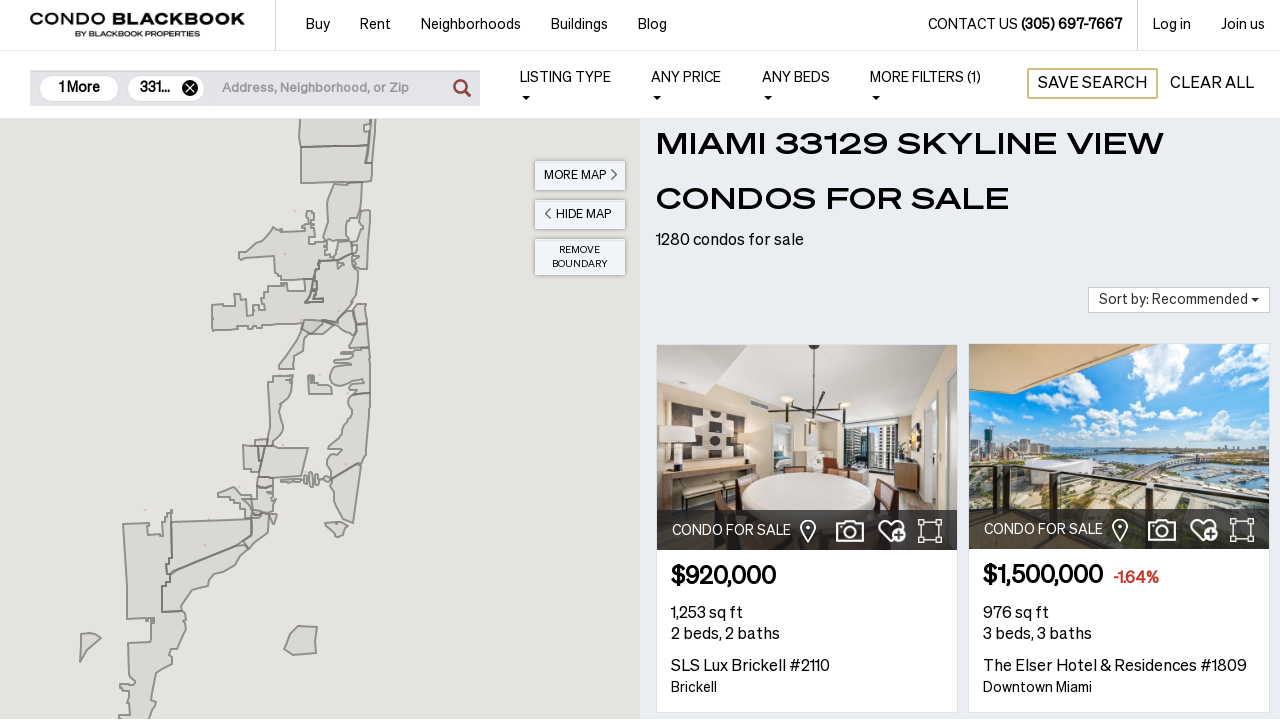

--- FILE ---
content_type: text/html; charset=utf-8
request_url: https://www.condoblackbook.com/for-sale/miami/33129/skylineview/
body_size: 58102
content:
<!DOCTYPE html><html lang="en"><head><meta name="viewport" content="width=device-width, initial-scale=1.0"><title>Miami 33129 Skyline view Condos for Sale | CondoBlackBook</title><link rel="shortcut icon" href="https://www.condoblackbook.com/Content/img/site/CB_icon.jpg"><link rel="canonical" href="https://www.condoblackbook.com/for-sale/miami/"><meta charset="utf-8"><meta name="title" content="Miami 33129 Skyline view Condos for Sale | CondoBlackBook"><meta name="description" content="Search 1280 Miami 33129 Skyline view Condos for Sale in real-time with photos, videos and floor plans."><meta name="author" content="Condo Black Book, LLC"><meta name="copyright" content="Copyright (c) 2007-2025 Condo Black Book, LLC"><meta property="og:url" content="https://www.condoblackbook.com/for-sale/miami/33129/skylineview/"><meta property="og:site_name" content="CondoBlackBook"><meta property="og:title" content="Miami 33129 Skyline view Condos for Sale | CondoBlackBook"><meta property="og:image" content="https://www.condoblackbook.com/content/img/site/main-logo.jpg"><meta property="og:description" content="Search 1280 Miami 33129 Skyline view Condos for Sale in real-time with photos, videos and floor plans."><style>.desktop-menu .mobile-menu-item,.navbar-toggle{display:none}body{font-family:Open Sans Regular,Georgia,Serif;overflow:hidden;margin:0}.cs-text-bold{font-weight:700}.navbar{border:1px solid transparent}.navbar-default{border-color:#e7e7e7}.visible-xs{display:none !important}.border-b,.border-l,.border-r,.border-t{border-width:0;border-style:solid;border-color:#d2d3d4}.border-r{border-right-width:1px}.navbar-fixed-top{position:fixed;right:0;left:0;top:0;border-width:0 0 1px}.navbar-brand{float:left;height:50px}a{text-decoration:none}.dropdown-menu{display:none}.fixed-navbar.navbar .nav > li > a{font-size:14px;color:#000}.navbar-nav > li > a{padding-top:10px;padding-bottom:10px}.nav > li > a{display:block;padding:10px 15px}.site-logo{background:url(/Content/img/site/main-logo.jpg) 50% 50% no-repeat;width:215px;display:inline-block;height:100%;background-size:contain}.navbar-default .navbar-toggle.contact-us-btn{width:33px;margin-right:10px}.navbar-toggle{position:relative;float:right;margin-top:8px;background-color:transparent}.navbar-default .navbar-toggle:hover{background-color:#fff}.navbar-default .navbar-toggle{border:1px solid #7f7f7f;border-radius:0;height:33px;padding:0}.navbar-default .navbar-toggle.menu-btn{padding:5px 7px;text-align:left;width:87px;margin-right:10px}.navbar-toggle > span{vertical-align:middle}.sr-only{position:absolute;clip:rect(0,0,0,0);border:0}.dropdown .menu-open,.dropdown.open .menu-close{opacity:1}.dropdown .menu-close,.dropdown .menu-open{position:absolute;top:8px;right:10px;opacity:0}.menu-icons.menu-close{background-position:-69px;width:16px;height:16px}.menu-icons.menu-open{background-position:-48px;width:19px;height:16px}.menu-icons{background:url([data-uri]) no-repeat;display:inline-block}.menu-icons.menu-phone{background-position:-26px;width:21px;height:21px}.grecaptcha-badge{visibility:hidden}@media (min-width:768px){.navbar-nav > li{float:left}.nav > li{display:block}.navbar-nav > li > a{padding-top:15px}.navbar-right{float:right !important}.navbar-nav{margin:0}}@media (min-width:1025px){.tablet-menu{display:none}.navbar-brand{padding:0 15px}.navbar-right{margin-right:0}}@media (min-width:1200px){.navbar-brand{padding:0 30px}.navbar-nav > li.buy-menu > a{padding-left:30px}.navbar .margin-r{margin-right:15px}.navbar-nav > li.profile-menu > a{padding-left:30px;padding-right:30px}}@media (max-width:1023px){.navbar-toggle{display:block}.desktop-menu{display:none}}@media (max-width:767px){.navbar-brand{padding:0 10px;border:0}.site-logo{width:156px}.hidden-xs{display:none !important}.visible-xs{display:block !important}.navbar-header,body{min-width:320px}}</style><script src="https://www.google.com/recaptcha/api.js?render=6LfC7_oUAAAAAC2MNog8rD56AsHtnJCN8FR-rw3b"></script><script type="application/ld+json">
        {
        "@context": "http://schema.org",
        "@type": "RealEstateAgent",
        "name": "Condo Black Book",
        "address": {
        "@type": "PostalAddress",
        "streetAddress": "1900 N BAYSHORE DR #1A",
        "addressLocality": "Miami",
        "addressRegion": "FL",
        "addressCountry": "United States",
        "postalCode": "33132"
        },
        "email": "contact@CondoBlackBook.com",
        "telePhone": "(305) 697-7667",
        "url": "https://www.condoblackbook.com",
        "openingHours": "Mo,Tu,We,Th,Fr,Sa,Su 09:00-17:00",
        "geo": {
        "@type": "GeoCoordinates",
        "latitude": "25.794339",
        "longitude": "-80.18705"
        },
        "priceRange":"$800,000-$100,000,000",
        "description": "Blackbook Properties is a boutique luxury real estate brokerage specializing in South Florida residential, pre-construction, and investment condo properties.",
        "image": "https://www.condoblackbook.com/Content/img/site/main-logo.jpg"
        }
    </script><style>#filterContainer,.cs-page-content,.modal{opacity:0.0}</style><style>.cs-ft-icons{display:flex;align-items:center}.cs-ft-icons > .item-img{height:32px;width:32px;margin-right:10px;cursor:pointer;background-position:center;background-repeat:no-repeat;background-size:contain}.item-img.loc-img{background-image:url('/Content/img/pages/search-new/location.png')}.item-img.loc-img:hover{background-image:url('/Content/img/pages/search-new/location-hover.png')}.item-img.qv-img{background-image:url('/Content/img/pages/search-new/camera.png')}.item-img.qv-img:hover{background-image:url('/Content/img/pages/search-new/camera-hover.png')}.item-img.fv-img{background-image:url('/Content/img/pages/search-new/add-fv.png')}.item-img.fv-img:hover{background-image:url('/Content/img/pages/search-new/add-fv-h.png')}.item-img.fv-img.checked{background-image:url('/Content/img/pages/search-new/favorite.png')}.item-img.plan-img{background-image:url('/Content/img/pages/search-new/area-white.png');height:24px;width:24px}.item-img.plan-img:hover{background-image:url('/Content/img/pages/search-new/area-blue.png')}.dropdown.extend-opt-wrp{margin-right:0;position:relative;display:inline-block;height:24px;margin-left:5px}span.three-dots-img{margin:0;width:24px;height:100%;background-image:url('/Content/img/pages/search/3-dots.png');background-size:cover;transform:rotate(90deg);position:absolute;top:0;right:-12px}span.three-dots-img:hover{cursor:pointer;background-image:url('/Content/img/pages/search/3-dots-h.png')}.dropdown.extend-opt-wrp.open > .dropdown-menu{transform:translate(-100%,0%);margin-top:8px;margin-left:15px;padding:5px 10px;width:150px}.dropdown.extend-opt-wrp.open > .dropdown-menu > .dropdown-item{display:block;padding:5px 0;color:#000}.dropdown.extend-opt-wrp.open > .dropdown-menu > a.dropdown-item:hover{text-decoration:none;color:#904745}.dropdown.extend-opt-wrp.open > .dropdown-menu > p.dropdown-item{margin:0}@media (max-width:360px){.cs-ft-icons{right:10px}.cs-ft-icons span:first-of-type{margin-right:0 !important}.cs-ft-icons > .item-img{margin-right:5px}.dropdown.extend-opt-wrp{margin-left:15px}span.three-dots-img{right:0;transform:rotate(90deg) translate(0,-25%)}.dropdown.extend-opt-wrp.open > .dropdown-menu{margin-left:0}}</style><link rel="stylesheet" href="https://www.condoblackbook.com/css/font-awesome.min.css"><script async src="https://www.googletagmanager.com/gtag/js?id=G-JBNRP66SG5"></script><script>window.dataLayer=window.dataLayer||[];function gtag(){dataLayer.push(arguments);}
gtag('js',new Date());gtag('config','G-JBNRP66SG5',{'content_group':'Sale'});</script><script>(function(w,d,s,l,i){w[l]=w[l]||[];w[l].push({'gtm.start':new Date().getTime(),event:'gtm.js'});var f=d.getElementsByTagName(s)[0],j=d.createElement(s),dl=l!='dataLayer'?'&l='+l:'';j.async=true;j.src='https://www.googletagmanager.com/gtm.js?id='+i+dl;f.parentNode.insertBefore(j,f);})(window,document,'script','dataLayer','GTM-PZ2S43DL');</script><script defer>(function(h,o,t,j,a,r){h.hj=h.hj||function(){(h.hj.q=h.hj.q||[]).push(arguments)};h._hjSettings={hjid:284700,hjsv:5};a=o.getElementsByTagName('head')[0];r=o.createElement('script');r.async=1;r.src=t+h._hjSettings.hjid+j+h._hjSettings.hjsv;a.appendChild(r);})(window,document,'//static.hotjar.com/c/hotjar-','.js?sv=');</script><script defer async>var allowFBConversionTracking=true;</script><script defer>!function(f,b,e,v,n,t,s){if(f.fbq)return;n=f.fbq=function(){n.callMethod?n.callMethod.apply(n,arguments):n.queue.push(arguments)};if(!f._fbq)f._fbq=n;n.push=n;n.loaded=!0;n.version='2.0';n.queue=[];t=b.createElement(e);t.async=!0;t.src=v;s=b.getElementsByTagName(e)[0];s.parentNode.insertBefore(t,s)}(window,document,'script','https://connect.facebook.net/en_US/fbevents.js');fbq('init','3542489292692782');fbq('track','PageView');function trackFBConversion(label){if(typeof fbq==='function'){if(label==='sign_up'){fbq('track','CompleteRegistration',{value:25.00,currency:'USD'});}else{if(label==='contact_us'){fbq('track','Lead',{value:10.00,currency:'USD'});}}}};</script><noscript><img height="1" width="1" style="display:none" src="https://www.facebook.com/tr?id=3542489292692782&amp;ev=PageView&amp;noscript=1"></noscript><script>window.$crisp=[];window.CRISP_WEBSITE_ID="17fc8796-b66c-4e6a-b17b-21552617c9a7";(function(){d=document;s=d.createElement("script");s.src="https://client.crisp.chat/l.js";s.async=1;d.getElementsByTagName("head")[0].appendChild(s);})();</script><script>window.isCrispLoaded=false;window.CRISP_READY_TRIGGER=function(){window.isCrispLoaded=true;if(window.crispLoadedHandler!=null){window.crispLoadedHandler();}};</script><script>var showCookieYes=(localStorage.getItem("ppc_user")||window.location.href.indexOf("?ppc")>-1||window.location.href.indexOf("&ppc")>-1)?false:true;if(showCookieYes){var head=document.getElementsByTagName('head')[0];var script=document.createElement('script');script.id='cookieyes';script.type='text/javascript';script.src='https://cdn-cookieyes.com/client_data/6cae25202940ad6ce7009d7f/script.js';head.appendChild(script);}</script></head><body><noscript><iframe src="https://www.googletagmanager.com/ns.html?id=GTM-PZ2S43DL" height="0" width="0" style="display:none;visibility:hidden"></iframe></noscript><script>var script=document.createElement('script');script.async=true;script.type='text/javascript';var target='https://www.clickcease.com/monitor/stat.js';script.src=target;var elem=document.head;elem.appendChild(script);</script><noscript><a href="https://www.clickcease.com" rel="nofollow"><img src="https://monitor.clickcease.com/stats/stats.aspx" alt="ClickCease"></a></noscript><nav id="pageHeader" class="fixed-navbar navbar navbar-default navbar-fixed-top" role="navigation"><div class="navbar-header dropdown"><button type="button" data-target="#mobileMenu" data-toggle="dropdown" class="navbar-toggle dropdown-toggle menu-btn"> <span class="sr-only">Toggle navigation</span> <span>MENU</span> <span class="menu-icons menu-open"></span> <span class="menu-icons menu-close"></span> </button> <button class="navbar-toggle contact-us-btn visible-xs js-contact-us js-contact-us-btn" data-toggle="modal" data-target="#contact-us"> <span class="menu-icons menu-phone"></span> </button><ul class="nav navbar-nav pull-right hidden-xs tablet-menu border-r"><li><a href="#" data-toggle="modal" data-target="#contact-us" class="js-contact-us-btn"> Contact us <span class="cs-text-bold">(305) 697-7667</span> </a></li></ul><a href="/" class="navbar-brand border-r" aria-label="CBB Logo"> <span class="site-logo"></span> </a><div class="dropdown-menu mobile-menu"><form novalidate class="menu-content"><div class="tab-content"><div id="main-menu" class="tab-pane active"><ul class="cs-dropdown-menu cs-none-padding-start"><li class="buy-menu"><a href="#buy-pane" data-toggle="tab"> Buy <span class="menu-icons menu-arrow"></span> </a></li><li class="rent-menu"><a href="#rent-pane" data-toggle="tab"> Rent <span class="menu-icons menu-arrow"></span> </a></li><li class="neighborhoods-menu"><a href="#neighborhoods-pane" data-toggle="tab"> Neighborhoods <span class="menu-icons menu-arrow"></span> </a></li><li class="buildings-menu"><a href="#buildings-pane" data-toggle="tab" class="js-menu-buildings-list"> Buildings <span class="menu-icons menu-arrow"></span> </a></li><li><a href="https://www.condoblackbook.com/blog">Blog</a></li><li><a href="#" data-toggle="modal" data-target="#contact-us" class="js-contact-us-btn"> Contact us </a></li><li class="border-t"><a href="#" data-toggle="modal" data-target="#auth-popup" data-target-pane="#login-pane"> Log in </a></li><li class="border-b"><a href="#" data-toggle="modal" data-target="#auth-popup" data-target-pane="#register-pane"> Join us </a></li></ul></div><div id="buy-pane" class="tab-pane"><div class="caption"><span>Buy:</span> <button data-target="#main-menu" class="back-btn" data-toggle="tab" aria-expanded="true"><span class="menu-icons"></span>Back</button></div><ul class="cs-dropdown-menu"><li><a href="https://www.condoblackbook.com/for-sale/miami-fl/">Condos for Sale</a></li><li><a href="https://www.condoblackbook.com/for-sale/miami-fl/2000000-_price/">Luxury Condos for Sale</a></li><li><a href="https://www.condoblackbook.com/for-sale/miami-fl/5000000-_price/">$5M+ Condos for Sale</a></li><li><a href="https://www.condoblackbook.com/new-construction/miami-fl/">New Construction</a></li><li><a href="https://www.condoblackbook.com/pre-construction/miami-fl/">Pre-Construction</a></li><li><a href="https://www.condoblackbook.com/for-sale/miami-fl/waterfront/">Waterfront Condos</a></li><li><a href="https://www.condoblackbook.com/foreclosures/miami-fl/">Foreclosures</a></li><li class="divider"></li><li><a href="/blog/comprehensive-guide-to-buying-a-pre-construction-property-or-condo-in-miami/" class="cs-red-link" target="_blank">Pre-Construction Guide</a></li><li><a href="/blog/moving-to-miami-complete-guide-to-buying-a-condo/" class="cs-red-link" target="_blank">Condo Buying Guide</a></li><li><a href="/blog/ultimate-guide-to-buying-a-vacation-condo-or-second-home-in-miami/" class="cs-red-link" target="_blank">Vacation Home Guide</a></li><li><a href="/blog/how-to-sell-your-miami-condo-your-expert-guide/" class="cs-red-link" target="_blank">Condo Selling Guide</a></li></ul></div><div id="rent-pane" class="tab-pane"><div class="caption"><span>Rent:</span> <button data-target="#main-menu" class="back-btn" data-toggle="tab" aria-expanded="true"><span class="menu-icons"></span>Back</button></div><ul class="cs-dropdown-menu"><li><a href="https://www.condoblackbook.com/for-rent/miami-fl/">Condo Listings for Rent</a></li><li><a href="https://www.condoblackbook.com/for-rent/miami-fl/pet-friendly/">Pet-friendly Rentals</a></li></ul></div><div id="neighborhoods-pane" class="tab-pane"><div class="caption"><span>Neighborhoods:</span> <button data-target="#main-menu" class="back-btn" data-toggle="tab" aria-expanded="true"><span class="menu-icons"></span>Back</button></div><ul class="cs-dropdown-menu"><li><a href="#nh-search" data-toggle="tab" class="js-nh-search" data-container-id="#mobile-nh-search"> Search Neighborhoods <span class="menu-icons menu-arrow"></span> </a></li><li><a href="#nh-guides" data-toggle="tab" class="js-nh-guides" data-container-id="#mobile-nh-guides"> Neighborhoods Guides <span class="menu-icons menu-arrow"></span> </a></li></ul></div><div id="nh-search" class="tab-pane nh-list"><div class="caption"><span>Search Neighborhoods:</span> <button data-target="#neighborhoods-pane" class="back-btn" data-toggle="tab" aria-expanded="true"><span class="menu-icons"></span>Back</button></div><div class="nh-search-menu"><div class="nh-caption">Select all the cities or neighborhoods you want to search, then click "Go"</div><div class="nh-content"><div id="mobile-nh-search"></div></div><div class="nh-footer"><button type="button" style="border:0" class="cs-red-btn" data-url="https://www.condoblackbook.com/all-condos/miami-fl/">Go</button></div></div></div><div id="nh-guides" class="tab-pane nh-list"><div class="caption"><span>Neighborhoods Guides:</span> <button data-target="#neighborhoods-pane" class="back-btn" data-toggle="tab" aria-expanded="true"><span class="menu-icons"></span>Back</button></div><div class="nh-guides-menu"><div class="nh-caption">Explore a Neighborhood:</div><div class="nh-content"><div id="mobile-nh-guides"></div></div><div class="nh-footer"></div></div></div><div id="buildings-pane" class="tab-pane"><div class="caption"><span>Buildings:</span> <button data-target="#main-menu" class="back-btn" data-toggle="tab" aria-expanded="true"><span class="menu-icons"></span>Back</button></div><div class="buildingslist-wrp"><input type="search" class="buildingslist-filter" placeholder="Search building..." aria-label="buildingslist-filter"><div class="buildingslist-content"><div class="text-center" style="margin-top:20px">Loading...</div></div></div></div><div id="contact-us-menu-pane" class="tab-pane"><div class="caption"><span>Contact us:</span> <button data-target="#main-menu" class="back-btn" data-toggle="tab" aria-expanded="true"><span class="menu-icons"></span>Back</button></div></div><div id="join-us-menu-pane" class="tab-pane"><div class="caption"><span>Join us:</span> <button data-target="#main-menu" class="back-btn" data-toggle="tab" aria-expanded="true"><span class="menu-icons"></span>Back</button></div></div><div id="login-menu-pane" class="tab-pane"><div class="caption"><span>Log in:</span> <button data-target="#main-menu" class="back-btn" data-toggle="tab" aria-expanded="true"><span class="menu-icons"></span>Back</button></div></div></div></form></div></div><div class="desktop-menu"><ul class="nav navbar-nav fixed-dropdowns"><li class="hoverable-dropdown dropdown dropdown-arrow buy-menu"><a href="https://www.condoblackbook.com/for-sale/miami-fl/">Buy</a><ul class="dropdown-menu hoverable-dropdown-menu"><li><a href="https://www.condoblackbook.com/for-sale/miami-fl/">Condos for Sale</a></li><li><a href="https://www.condoblackbook.com/for-sale/miami-fl/2000000-_price/">Luxury Condos for Sale</a></li><li><a href="https://www.condoblackbook.com/for-sale/miami-fl/5000000-_price/">$5M+ Condos for Sale</a></li><li><a href="https://www.condoblackbook.com/new-construction/miami-fl/">New Construction</a></li><li><a href="https://www.condoblackbook.com/pre-construction/miami-fl/">Pre-Construction</a></li><li><a href="https://www.condoblackbook.com/for-sale/miami-fl/waterfront/">Waterfront Condos</a></li><li><a href="https://www.condoblackbook.com/foreclosures/miami-fl/">Foreclosures</a></li><li class="divider"></li><li><a href="/blog/comprehensive-guide-to-buying-a-pre-construction-property-or-condo-in-miami/" class="cs-red-link" target="_blank">Pre-Construction Guide</a></li><li><a href="/blog/moving-to-miami-complete-guide-to-buying-a-condo/" class="cs-red-link" target="_blank">Condo Buying Guide</a></li><li><a href="/blog/ultimate-guide-to-buying-a-vacation-condo-or-second-home-in-miami/" class="cs-red-link" target="_blank">Vacation Home Guide</a></li><li><a href="/blog/how-to-sell-your-miami-condo-your-expert-guide/" class="cs-red-link" target="_blank">Condo Selling Guide</a></li></ul></li><li class="hoverable-dropdown dropdown dropdown-arrow rent-menu"><a href="https://www.condoblackbook.com/for-rent/miami-fl/">Rent</a><ul class="dropdown-menu hoverable-dropdown-menu"><li><a href="https://www.condoblackbook.com/for-rent/miami-fl/">Condo Listings for Rent</a></li><li><a href="https://www.condoblackbook.com/for-rent/miami-fl/pet-friendly/">Pet-friendly Rentals</a></li></ul></li><li class="hoverable-dropdown dropdown dropdown-arrow neighborhoods-menu"><a href="#">Neighborhoods</a><ul class="dropdown-menu hoverable-dropdown-menu"><li class="dropdown"><a href="#" data-toggle="dropdown" class="js-nh-search" data-container-id="#desktop-nh-search"> Search Neighborhoods </a><form class="dropdown-menu nh-list"><div class="nh-search-menu"><div class="nh-caption">Select all the cities or neighborhoods you want to search, then click "Go"</div><div class="nh-content"><div id="desktop-nh-search"></div></div><div class="nh-footer"><button type="button" style="border:0" class="cs-red-btn" data-url="https://www.condoblackbook.com/all-condos/miami-fl/">Go</button></div></div></form></li><li class="dropdown"><a href="#" data-toggle="dropdown" class="js-nh-guides" data-container-id="#desktop-nh-guides"> Neighborhoods Guides </a><form class="dropdown-menu nh-list"><div class="nh-guides-menu"><div class="nh-caption">Explore a Neighborhood:</div><div class="nh-content"><div id="desktop-nh-guides"></div></div><div class="nh-footer"></div></div></form></li></ul></li><li class="hoverable-dropdown dropdown dropdown-arrow buildings-menu"><a href="#" class="js-menu-buildings-list">Buildings</a><div class="dropdown-menu hoverable-dropdown-menu" id="buildings-menu"><div class="buildingslist-wrp"><input type="search" class="buildingslist-filter" placeholder="Search building..." aria-label="buildingslist-filter"><div class="buildingslist-content"><div class="text-center" style="margin-top:20px">Loading...</div></div></div></div></li><li><a href="https://www.condoblackbook.com/blog">Blog</a></li></ul><ul class="nav navbar-nav navbar-right"><li class="border-r"><a href="#" data-toggle="modal" data-target="#contact-us" class="js-contact-us-btn"> Contact us <span class="cs-text-bold">(305) 697-7667</span> </a></li><li><a href="#" data-toggle="modal" data-target="#auth-popup" data-target-pane="#login-pane">Log in</a></li><li><a href="#" data-toggle="modal" data-target="#auth-popup" data-target-pane="#register-pane">Join us</a></li></ul></div><div id="filterContainer" class="container-fluid cs-filter-panel filter-container-wrp"><div><div class="cs-panel-header panel-header-mobile"><button id="allFiltersBtn" type="button" class="cs-more-filters-btn cs-default-btn visible-xs pull-left collapsed" data-toggle="collapse" data-target="#filters-panel"> <span class="cs-hidden-lbl text-uppercase"> View <span id="viewResultsCountSpanMobile"></span> Results </span> <span class="cs-visible-lbl text-uppercase">Filters</span> </button><div class="pull-right search-btns-wrp"><button id="saveSearchBtn" type="button" class="text-uppercase cs-default-btn">Save Search</button> <button id="clearFiltersBtn" type="button" class="cs-only-text-btn">Clear All</button></div></div><div class="visible-xs clearfix"></div><div class="cs-filter-scrollable js-filter-scrollable"><ul id="filters-panel" class="nav navbar-nav collapse cs-filter-menu filter-panel-wrp"><li class="cs-search-input-wrp search-input-wrp"><div class="inner-addon right-addon"><a id="searchInputSubmit" class="cs-search-glyphicon search-glyphicon-wrp"> <i class="glyphicon glyphicon-search"></i> </a><div style="display:none"><input id="searchCitiesInput" type="hidden"> <input id="searchNhInput" type="hidden"> <input id="searchBuildingsInput" type="hidden"> <input id="searchZipCodesInput" type="hidden"></div><div id="tags-main-wrp" class="tags-main-wrp"><div id="tags-place-wrp" class="tags-place-wrp"></div><div class="tags-input-wrp"><input id="searchTextInp" maxlength="500" autocomplete="off" type="search" placeholder="Address, Neighborhood, or Zip" , aria-label="searchTextInp" class="form-control cs-search-control cs-placeholder-c-black data-hj-whitelist search-text-input"> <input id="tags-values" type="hidden"> <input id="tags-text" type="hidden"></div></div><style></style><div id="searchResultList" class="search-autocomplete search-autocomplete-wrp" style="display:none"><div style="position:relative;padding-right:35px"><div id="tags-autocomplete" class="tags-autocomplete"></div><span class="close-btn-wrp clear-tags-btn js-clear-tags-btn"></span></div><div class="search-autocomplete-cont"></div></div></div></li><li class="mobile-tag-wrp"><div id="tags-mobile-wrp" class="tags-autocomplete"></div><span class="close-btn-wrp clear-tags-btn js-clear-tags-btn"></span></li><li class="dropdown"><a href="#" class="dropdown-toggle text-uppercase" data-toggle="dropdown">Listing type <b class="caret"></b></a><div id="listingTypeFilter" class="dropdown-menu pull-right dropdown-arrow cs-dropdown-scrollable"><form><ul class="checkbox-menu cs-none-padding-start" style="width:300px"><li><div class="checkbox text-uppercase"><input id="forSaleCheckbox" data-value="forSale" class="cs-checkbox" type="checkbox" value="1"> <label for="forSaleCheckbox" class="cs-text-bold">For Sale <span class="cs-text-semi-bold">(<span id="forSaleCounter">0</span>)</span></label></div><ul id="forSaleOptionsList" class="sub-checkbox-menu"><li><div class="checkbox"><input id="preConstrCheckbox" data-value="preConstruction" class="cs-checkbox" type="checkbox" value="3"> <label for="preConstrCheckbox">Pre-construction (<span id="preConstructionCounter">0</span>)</label></div></li><li><div class="checkbox cs-checkbox-with-qm"><input id="newConstrCheckbox" data-value="newConstruction" class="cs-checkbox" type="checkbox" value="4"> <label for="newConstrCheckbox">New construction (<span id="newConstructionCounter">0</span>)</label></div><div class="cs-questionmark"><i class="fa fa-question-circle" data-toggle="tooltip" data-placement="auto" data-trigger="hover" title="New construction is any condo that has been built in the last 2 years."></i></div></li><li><div class="checkbox cs-checkbox-with-qm"><input id="frcsCheckbox" data-value="foreclosures" class="cs-checkbox" type="checkbox" value="5"> <label for="frcsCheckbox">Foreclosures (Bank-Owned) (<span id="foreclosuresCounter">0</span>)</label></div><div class="cs-questionmark"><i class="fa fa-question-circle" data-toggle="tooltip" data-placement="left" data-trigger="hover" title="Bank-Owned Foreclosures are condos that are currently owned by a lending institution and are now being sold by the lender/bank. The purchase process, timeline, terms and title are usually fairly similar to a typical purchase process."></i></div></li><li><div class="checkbox cs-checkbox-with-qm"><input id="shSalesCheckbox" data-value="shortSales" class="cs-checkbox" type="checkbox" value="6"> <label for="shSalesCheckbox">Short sales (<span id="shortSalesCounter">0</span>)</label></div><div class="cs-questionmark"><i class="fa fa-question-circle" data-toggle="tooltip" data-placement="auto" data-trigger="hover" title="Short sales are distressed properties where the owner can not satisfy their debt to the lender. The owner lists the property to find a buyer and then to request the lender to accept the sale which will net less than the total debt."></i></div></li><li><div class="checkbox"><input id="existCondosCheckbox" data-value="existingCondos" class="cs-checkbox" type="checkbox" value="7"> <label for="existCondosCheckbox">Existing condos (<span id="existCondosCounter">0</span>)</label></div></li></ul></li><li><div class="checkbox text-uppercase"><input id="forRentCheckbox" data-value="forRent" class="cs-checkbox" type="checkbox" value="2"> <label for="forRentCheckbox" class="cs-text-bold">For Rent <span class="cs-text-semi-bold">(<span id="forRentCounter">0</span>)</span></label></div></li><li><div class="checkbox text-uppercase"><input id="soldCheckbox" data-value="soldCondos" class="cs-checkbox" type="checkbox" value="8"> <label for="soldCheckbox" class="cs-text-bold">Sold <span class="cs-text-semi-bold">(<span id="soldCounter">0</span>)</span></label></div></li></ul></form></div></li><li class="js-price-dp price-filter dropdown"><a href="#" class="dropdown-toggle text-uppercase" data-toggle="dropdown"> <span class="cs-dp-menu-item-value">Any Price</span> <b class="caret"></b> </a><div class="js-price-filter dropdown-menu dropdown-arrow pull-right cs-filter cs-dropdown-scrollable"><form novalidate><div class="cs-price-filter-h"><input class="js-min-price cs-placeholder-c-black" type="text" placeholder="Min price" autocomplete="off" pattern="[0-9]"> <span>–</span> <input class="js-max-price cs-placeholder-c-black" type="text" placeholder="Max price" autocomplete="off" pattern="[0-9]"></div><ul class="js-min-price-list-options cs-dropdown-menu cs-none-padding-start" style="width:267px"><li class="divider"></li></ul><ul class="js-max-price-list-options cs-dropdown-menu cs-none-padding-start text-right" style="width:267px;display:none"><li class="divider"></li></ul></form></div></li><li class="beds-filter dropdown js-bedroom-dp"><a href="#" class="js-beds-menu-item dropdown-toggle text-uppercase" data-toggle="dropdown"> <span class="cs-dp-menu-item-value">Any</span> <span class="cs-beds-filter-label">Beds</span> <b class="caret"></b> </a><div class="js-beds-filter dropdown-menu pull-right cs-filter cs-dropdown-scrollable"><form><div class="cs-price-filter-h"><input class="cs-placeholder-c-black js-min-beds-input" type="text" placeholder="Min beds" autocomplete="off"> <span>–</span> <input class="cs-placeholder-c-black js-max-beds-input" type="text" placeholder="Max beds" autocomplete="off"></div><ul class="js-min-beds-list-options cs-dropdown-menu cs-none-padding-start" style="width:267px"><li class="divider"></li><li><a data-value="">Any</a></li><li><a data-value="0">0</a></li><li><a data-value="1">1</a></li><li><a data-value="2">2</a></li><li><a data-value="3">3</a></li><li><a data-value="4">4</a></li><li><a data-value="5">5</a></li></ul><ul class="js-max-beds-list-options cs-dropdown-menu cs-none-padding-start text-right" style="width:267px;display:none"><li class="divider"></li><li><a data-value="">Any</a></li><li><a data-value="0">0</a></li><li><a data-value="1">1</a></li><li><a data-value="2">2</a></li><li><a data-value="3">3</a></li><li><a data-value="4">4</a></li><li><a data-value="5">5</a></li></ul></form></div></li><li class="js-more-filters-filter-dp dropdown"><a href="#" class="dropdown-toggle text-uppercase" data-toggle="dropdown"> More filters <span class="cs-dp-menu-item-value"></span><b class="caret"></b> </a><div class="js-more-filters-filter more-filters-filter dropdown-menu dropdown-arrow cs-filter pull-right cs-dropdown-scrollable"><form novalidate><div class="container-fluid cs-more-filters filter-owerflow js-desktop-more-filters-scrollable"><div class="modal-body"><div class="row"><div class="col-xs-12 col-sm-6 cs-none-padding-left cs-none-padding-xs"><div class="row cs-col-title"><span>Price Range</span></div><div class="row"><div class="cs-col-6-sp"><input class="js-min-price--more-filters cs-placeholder-c-black" type="text" placeholder="Min price" pattern="[0-9]"></div><div class="cs-col-sp cs-vertical-center">–</div><div class="cs-col-6-sp"><input class="js-max-price--more-filters cs-placeholder-c-black" type="text" placeholder="Max price" pattern="[0-9]"></div></div></div><div class="col-xs-12 col-sm-6 cs-none-padding-right cs-none-padding-xs"><div class="row cs-col-title"><span>Bedroom Range</span></div><div class="row"><div class="cs-col-6-sp"><div class="form-group"><div class="js-min-beds-more-filters dropdown cs-embedded-dropdown"><button class="btn btn-default dropdown-toggle" type="button" id="minBedsMoreFiltersManu" data-toggle="dropdown" aria-haspopup="true" aria-expanded="true"> <span class="cs-dp-menu-item-value">Any</span> <span class="caret"></span> </button><ul class="dropdown-menu" aria-labelledby="minBedsMoreFiltersManu"><li><a data-value="">Any</a></li><li><a data-value="0">0</a></li><li><a data-value="1">1</a></li><li><a data-value="2">2</a></li><li><a data-value="3">3</a></li><li><a data-value="4">4</a></li><li><a data-value="5">5</a></li></ul></div></div></div><div class="cs-col-sp cs-vertical-center">–</div><div class="cs-col-6-sp"><div class="form-group"><div class="js-max-beds-more-filters dropdown cs-embedded-dropdown"><button class="btn btn-default dropdown-toggle" type="button" id="maxBedsMoreFiltersManu" data-toggle="dropdown" aria-haspopup="true" aria-expanded="true"> <span class="cs-dp-menu-item-value">Any</span> <span class="caret"></span> </button><ul class="dropdown-menu" aria-labelledby="maxBedsMoreFiltersManu"><li><a data-value="">Any</a></li><li><a data-value="0">0</a></li><li><a data-value="1">1</a></li><li><a data-value="2">2</a></li><li><a data-value="3">3</a></li><li><a data-value="4">4</a></li><li><a data-value="5">5</a></li></ul></div></div></div></div></div></div><div class="row"><div class="col-xs-12 col-sm-6 cs-none-padding-left cs-none-padding-xs"><div class="row cs-col-title hidden-xs"><span>Max HOA</span></div><div class="row"><div class="cs-col-12-sp hidden-xs"><input class="js-max-hoa--more-filters cs-placeholder-c-black" type="text" placeholder="Max HOA ($)" pattern="[0-9]"></div></div></div><div class="col-xs-12 col-sm-6 cs-none-padding-right cs-none-padding-xs"><div class="row cs-col-title"><div class="cs-col-6-sp"><span>Baths</span></div><div class="cs-col-sp cs-vertical-center">&nbsp;</div><div class="cs-col-6-sp"><span>Parking</span></div></div><div class="row"><div class="cs-col-6-sp"><div class="form-group"><div class="js-bath-dropdown-list dropdown cs-embedded-dropdown"><button class="btn btn-default dropdown-toggle" type="button" id="bathDropdownListManu" data-toggle="dropdown" aria-haspopup="true" aria-expanded="true"> <span class="cs-dp-menu-item-value">0+</span> <span class="caret"></span> </button><ul class="dropdown-menu" aria-labelledby="bathDropdownListManu"><li><a data-value="">0+</a></li><li><a data-value="1">1+</a></li><li><a data-value="1.5">1.5+</a></li><li><a data-value="2">2+</a></li><li><a data-value="2.5">2.5+</a></li><li><a data-value="3">3+</a></li><li><a data-value="4">4+</a></li><li><a data-value="5">5+</a></li><li><a data-value="6">6+</a></li></ul></div></div></div><div class="cs-col-sp cs-vertical-center">&nbsp;</div><div class="cs-col-6-sp"><div class="form-group"><div class="js-parking-dropdown-list dropdown cs-embedded-dropdown"><button class="btn btn-default dropdown-toggle" type="button" id="parkingDropdownListManu" data-toggle="dropdown" aria-haspopup="true" aria-expanded="true"> <span class="cs-dp-menu-item-value">Any</span> <span class="caret"></span> </button><ul class="dropdown-menu" aria-labelledby="parkingDropdownListManu"><li><a data-value="">Any</a></li><li><a data-value="1">1+</a></li><li><a data-value="2">2+</a></li><li><a data-value="3">3+</a></li><li><a data-value="4">4+</a></li><li><a data-value="5">5+</a></li></ul></div></div></div></div></div></div><div class="row"><div class="col-xs-12 col-sm-6 cs-none-padding-left cs-none-padding-xs"><div class="row cs-col-title"><span>Square Feet</span></div><div class="row"><div class="cs-col-6-sp"><input class="js-min-sq-ft cs-placeholder-c-black" type="text" placeholder="Min"></div><div class="cs-col-sp cs-vertical-center">–</div><div class="cs-col-6-sp"><input class="js-max-sq-ft cs-placeholder-c-black" type="text" placeholder="Max"></div></div></div><div class="col-xs-12 col-sm-6 cs-none-padding-right cs-none-padding-xs"><div class="row cs-col-title"><span>Year Built</span></div><div class="row"><div class="cs-col-6-sp"><input class="js-min-year-built cs-placeholder-c-black" type="text" placeholder="Min"></div><div class="cs-col-sp cs-vertical-center">–</div><div class="cs-col-6-sp"><input class="js-max-year-built cs-placeholder-c-black" type="text" placeholder="Max"></div></div></div></div><div class="row"><div class="col-xs-12 col-sm-6 cs-none-padding-left cs-none-padding-xs"><div class="row cs-col-title hidden-lg hidden-md hidden-sm"><span>Max HOA</span></div><div class="row"><div class="cs-col-12-sp hidden-lg hidden-md hidden-sm"><input class="js-max-hoa--more-filters cs-placeholder-c-black" type="text" placeholder="Max HOA ($)" pattern="[0-9]"></div></div></div></div><div class="filters-section-divider"></div><div class="row cs-col-title"><span>I only want</span></div><div class="row"><div class="col-xs-6 col-sm-4 cs-none-padding-left"><ul class="js-wf-properties-list sub-checkbox-menu cs-none-padding-start"><li><div class="checkbox"><input class="cs-checkbox" id="beachfront-chbx" type="checkbox" value="beachfront"> <label for="beachfront-chbx">Beachfront</label></div></li><li><div class="checkbox"><input class="cs-checkbox" id="oceanfront-chbx" type="checkbox" value="oceanfront"> <label for="oceanfront-chbx">Oceanfront</label></div></li><li><div class="checkbox"><input id="waterfront-chbx" class="cs-checkbox" type="checkbox" value="waterfront"> <label for="waterfront-chbx">Any waterfront</label></div></li><li><div class="checkbox"><input id="penthouse-chbx" class="cs-checkbox" type="checkbox" value="penthouse"> <label for="penthouse-chbx">Penthouse</label></div></li></ul></div><div class="col-xs-6 col-sm-4 cs-none-padding-left"><ul class="js-view-properties-list sub-checkbox-menu cs-none-padding-start"><li><div class="checkbox"><input id="intracoastalview-chbx" class="cs-checkbox" type="checkbox" value="intracoastalview"> <label for="intracoastalview-chbx">Bay/Intracoastal view</label></div></li><li><div class="checkbox"><input id="skylineview-chbx" class="cs-checkbox" type="checkbox" value="skylineview"> <label for="skylineview-chbx">Skyline view</label></div></li><li><div class="checkbox"><input id="oceanview-chbx" class="cs-checkbox" type="checkbox" value="oceanview"> <label for="oceanview-chbx">Ocean view</label></div></li></ul></div><div class="col-xs-12 col-sm-4 cs-none-padding-left"><ul class="js-other-properties-list sub-checkbox-menu cs-none-padding-start"><li><div class="checkbox"><input id="petfriendly-chbx" class="cs-checkbox" type="checkbox" value="petfriendly"> <label for="petfriendly-chbx">Pet-friendly</label></div></li><li class="cs-second-col"><div class="checkbox"><input id="furnished-chbx" class="cs-checkbox" type="checkbox" value="furnished"> <label for="furnished-chbx">Furnished</label></div><div class="checkbox"><input id="unfurnished-chbx" class="cs-checkbox" type="checkbox" value="unfurnished"> <label for="unfurnished-chbx">Unfurnished</label></div></li></ul></div></div><div class="row cs-col-title js-special-terms-list-header"><span>Special Terms</span></div><div class="js-special-terms-list"><div class="row"><div class="col-xs-6 col-sm-6 cs-none-padding-left cs-none-padding-xs"><ul class="sub-checkbox-menu cs-none-padding-start"><li><div class="checkbox"><input id="bitcoin-chbx" class="cs-checkbox" type="checkbox" value="bitcoin"> <label for="bitcoin-chbx">Accepts Bitcoin</label></div></li></ul></div><div class="col-xs-6 col-sm-6 cs-none-padding-left cs-none-padding-xs"><ul class="sub-checkbox-menu cs-none-padding-start"><li><div class="checkbox"><input id="sellerfinancing-chbx" class="cs-checkbox" type="checkbox" value="sellerfinancing"> <label for="sellerfinancing-chbx">Seller Financing</label></div></li></ul></div></div><div class="row"><div class="col-xs-6 col-sm-6 cs-none-padding-left cs-none-padding-xs"><ul class="sub-checkbox-menu cs-none-padding-start"><li><div class="checkbox"><input id="shorttermrental-chbx" class="cs-checkbox" type="checkbox" value="shorttermrental"> <label for="shorttermrental-chbx">Allows Short Term Rentals</label></div></li></ul></div><div class="col-xs-6 col-sm-6 cs-none-padding-left cs-none-padding-xs"><ul class="sub-checkbox-menu cs-none-padding-start"><li><div class="checkbox"><input id="pending-chbx" class="cs-checkbox" type="checkbox" value="pending"> <label for="pending-chbx">Show Pending Listings</label></div></li></ul></div></div></div><div class="row"><div id="days-on-cbb-filter" class="col-xs-12 col-sm-6 cs-none-padding-left cs-none-padding-xs"><div class="row cs-col-title"><span>Days on CondoBlackBook</span></div><div class="row"><div class="form-group"><div class="js-days-on-cbb dropdown cs-embedded-dropdown"><button class="btn btn-default dropdown-toggle" type="button" id="daysOnCbbManu" data-toggle="dropdown" aria-haspopup="true" aria-expanded="true"> <span class="cs-dp-menu-item-value">Any time</span> <span class="caret"></span> </button><ul class="dropdown-menu up" aria-labelledby="daysOnCbbManu"><li><a data-value="">Any time</a></li><li><a data-value="1">1 day</a></li><li><a data-value="2">7 days</a></li><li><a data-value="3">14 days</a></li><li><a data-value="4">30 days</a></li><li><a data-value="5">90 days</a></li><li><a data-value="6">6 months</a></li><li><a data-value="7">12 months</a></li><li><a data-value="8">24 months</a></li><li><a data-value="9">36 months</a></li></ul></div></div></div></div><div id="sold-in-last-filter" class="col-xs-12 col-sm-6 cs-none-padding-right cs-none-padding-xs"><div class="row cs-col-title"><span>Sold in last</span></div><div class="row"><div class="form-group"><div class="js-sold-in-last dropdown cs-embedded-dropdown"><button class="btn btn-default dropdown-toggle" type="button" id="sold-in-last-menu" data-toggle="dropdown" aria-haspopup="true" aria-expanded="true"> <span class="cs-dp-menu-item-value">Any time</span> <span class="caret"></span> </button><ul class="dropdown-menu up" aria-labelledby="sold-in-last-menu"><li><a data-value="">Any time</a></li><li><a data-value="1">90 days</a></li><li><a data-value="2">6 months</a></li><li><a data-value="3">year</a></li></ul></div></div></div></div></div><div class="row"><div class="col-xs-12 col-sm-6 cs-none-padding-left cs-none-padding-xs"><div class="row cs-col-title"><span>Keywords</span></div><div class="row"><input class="js-keywords-input cs-placeholder-c-black" type="text" placeholder="garage, pool, patio, etc"></div></div></div><div class="filters-section-divider"></div><div class="row cs-none-padding"><div class="cs-info-block-content"><div id="showMoreAddDetailsBtn" class="cs-red-text cs-collapse-btn other-filters-button collapsed">OTHER FILTERS <i class="unit-icon unit-icon-show-more"></i></div></div></div><div id="otherFiltersContainer" class="other-filters-container"><div class="row"><div class="col-xs-12 col-sm-6 cs-none-padding-left cs-none-padding-xs js-listing-sq-ft-container"><div class="row cs-col-title"><span>Listing $/sq ft</span></div><div class="row"><div class="cs-col-6-sp"><input class="js-min-price-sq-ft cs-placeholder-c-black" type="text" placeholder="Min"></div><div class="cs-col-sp cs-vertical-center">–</div><div class="cs-col-6-sp"><input class="js-max-price-sq-ft cs-placeholder-c-black" type="text" placeholder="Max"></div></div></div><div class="col-xs-12 col-sm-6 cs-none-padding-right cs-none-padding-xs js-floor-level-range-container"><div class="row cs-col-title"><span>Floor Level Range</span></div><div class="row"><div class="cs-col-6-sp"><div class="form-group"><div class="js-min-floor-level-more-filters dropdown cs-embedded-dropdown"><button class="btn btn-default dropdown-toggle" type="button" id="minFloorLevelMoreFiltersManu" data-toggle="dropdown" aria-haspopup="true" aria-expanded="true"> <span class="cs-dp-menu-item-value">Any</span> <span class="caret"></span> </button><ul class="dropdown-menu up floor-level-dropdown" aria-labelledby="minFloorLevelMoreFiltersManu"><li><a data-value="">Any</a></li><li><a data-value="1">1</a></li><li><a data-value="2">2</a></li><li><a data-value="3">3</a></li><li><a data-value="4">4</a></li><li><a data-value="5">5</a></li><li><a data-value="10">10</a></li><li><a data-value="20">20</a></li><li><a data-value="30">30</a></li><li><a data-value="40">40</a></li><li><a data-value="50">50</a></li></ul></div></div></div><div class="cs-col-sp cs-vertical-center">–</div><div class="cs-col-6-sp"><div class="form-group"><div class="js-max-floor-level-more-filters dropdown cs-embedded-dropdown"><button class="btn btn-default dropdown-toggle" type="button" id="maxFloorLevelMoreFiltersManu" data-toggle="dropdown" aria-haspopup="true" aria-expanded="true"> <span class="cs-dp-menu-item-value">Any</span> <span class="caret"></span> </button><ul class="dropdown-menu up floor-level-dropdown" aria-labelledby="maxFloorLevelMoreFiltersManu"><li><a data-value="">Any</a></li><li><a data-value="1">1</a></li><li><a data-value="2">2</a></li><li><a data-value="3">3</a></li><li><a data-value="4">4</a></li><li><a data-value="5">5</a></li><li><a data-value="10">10</a></li><li><a data-value="20">20</a></li><li><a data-value="30">30</a></li><li><a data-value="40">40</a></li><li><a data-value="50">50</a></li></ul></div></div></div></div></div></div><div class="row"><div class="col-xs-12 col-sm-6 cs-none-padding-left cs-none-padding-xs"><div class="row cs-col-title"><span>Include/exclude lines</span><div class="cs-questionmark"><i class="fa fa-question-circle" data-toggle="tooltip" data-placement="auto" data-trigger="hover" title="Use this if you want to include or exclude certain unit lines in a building. For example, include any unit that ends with 01.
                           Use asterisk * as a wildcard, use exclamation point ! and asterisk * to exclude. E.g. *05,*07,!12* means include unit numbers ending with 05 or 07, and exclude any unit starting with 12."></i></div></div><div class="row"><input class="js-lines-input cs-placeholder-c-black" type="text" placeholder="e.g. *05,*07"></div></div><div class="col-xs-12 col-sm-6 cs-none-padding-right cs-none-padding-xs js-other-filters-list corner-unit-filter"><ul class="sub-checkbox-menu cs-none-padding-start"><li><div class="checkbox"><input id="cornerunit-chbx" class="cs-checkbox" type="checkbox" value="cornerunit"> <label for="cornerunit-chbx">Corner Unit</label></div></li></ul></div></div><div class="row"><div class="col-xs-12 col-sm-6 cs-none-padding-left cs-none-padding-xs"><div class="row cs-col-title"><span>Number of Units in building</span></div><div class="row"><div class="cs-col-6-sp"><input class="js-min-units-in-building cs-placeholder-c-black" type="text" placeholder="Min"></div><div class="cs-col-sp cs-vertical-center">–</div><div class="cs-col-6-sp"><input class="js-max-units-in-building cs-placeholder-c-black" type="text" placeholder="Max"></div></div></div></div></div></div></div><div class="row cs-col-title hidden-xs more-button-wrap"><div class="more-filters-btn-chevron js-chevron-desktop-wrp"></div><div class="filters-section-divider"></div><div class="col-xs-12 text-center"><button id="viewResultsBtn" class="cs-red-btn text-uppercase" type="button" style="border:0"> View <span id="viewResultsCountSpan"></span> Results </button></div></div></form></div></li></ul><div class="chevron-mobile-wrp js-chevron-mobile-wrp"><div class="more-filters-btn-chevron mobile-wrp"></div></div></div></div></div></nav><div id="search-page-container" class="container cs-page-content search-page-container"><div id="pageContainer" class="row cs-gv" style="position:relative"><div class="cs-col cs-left-content"><div class="row"><div class="overwrap-map"><div class="row" style="margin-bottom:10px"><button id="moreMapBtn" class="btn map-btn rg-map-btn text-uppercase" type="button"> More map <span class="glyphicon cs-glicon-arrow-right"></span> </button> <button id="moreListBtn" class="btn map-btn lf-map-btn text-uppercase" type="button" style="display:none"> <span class="glyphicon cs-glicon-arrow-left"></span> Less map </button></div><div class="row"><button id="hideMapBtn" class="btn map-btn lf-map-btn text-uppercase" type="button"> <span class="glyphicon cs-glicon-arrow-left"></span> Hide map </button></div><div class="row"><button id="removeBoundBtn" class="btn map-btn lf-map-btn text-uppercase remove-bound-btn" type="button"> Remove <br> Boundary </button></div></div><div id="map"></div></div></div><div class="cs-col cs-right-content"><div id="rightContentContainer" class="row cs-horizontal-scroll"><div class="btn-top-affixed" style="display:none"><button id="showMapBtnAffixed" class="btn map-btn show-map-btn-affixed text-uppercase" type="button" style="margin-top:30px"> Show map <span class="glyphicon cs-glicon-arrow-right"></span><span class="glyphicon cs-glicon-arrow-right"></span> </button></div><div id="unitsListContainer" class="container-fluid"><div class="row cs-mls-list-header"><div class="cs-col cs-lf-list-header"><div class="pull-left"><h1 id="listTitle" class="cs-large-title">Miami 33129 Skyline view Condos for Sale</h1><span id="listItemsCountTitle" class="cs-small-italic-title"></span></div><div class="pull-right"><button id="showMapBtn" class="btn map-btn lf-map-btn text-uppercase" type="button" style="display:none"> Show map <span class="glyphicon cs-glicon-arrow-right"></span> </button></div></div><div class="text-right pull-right"><div id="dpSortUnitList" class="btn-group"><button id="sortListDropDown" class="btn btn-default dropdown-toggle cs-dp-list" type="button" data-toggle="dropdown" aria-haspopup="true" aria-expanded="false"> Sort by: <span class="cs-dp-menu-value">Price Highest First</span> <span class="caret"></span> </button><ul class="dropdown-menu pull-right"><li><a data-value="recommended" data-sortdir="desc">Recommended</a></li><li><a data-value="price" data-sortdir="desc">Price Highest First</a></li><li><a data-value="price" data-sortdir="asc">Price Lowest First</a></li><li><a data-value="size" data-sortdir="desc">Square Feet</a></li><li><a data-value="bed-bath" data-sortdir="desc">Bedrooms</a></li><li><a data-value="changes" data-sortdir="desc">Recent Changes</a></li></ul></div></div></div><div class="row cs-list-container"><div id="overwrapList" style="display:none"></div><div id="unitsList"></div><div id="pagingContainer"><div class="cs-pagination-btns"><button class="cs-default-btn cs-pg-normal cs-pg-prev" aria-label="Prev"></button><div id="pageNumbersCont" class="pg-number-cont"></div><button class="cs-default-btn cs-pg-normal cs-pg-next" aria-label="Next"></button></div><div class="cs-advanced-search"></div></div></div></div><div id="infoPanelsContainer" class="container-fluid"><div class="row cs-fold-block"><div id="preConstructionsPanel"></div><div><h5 class="text-uppercase">Why use condoblackbook?</h5><p id="whyUseCbbTxt">CondoBlackBook helps you find the newest Miami 33129 Skyline view Condos for Sale. By analyzing information on thousands of condos for sale in Florida, and generally in the Miami, Miami Beach and South Florida markets, we make it easy to find your dream condo by filtering number of bedrooms, bathrooms, price, and size. Filtering with other criteria like <a class="cs-red-link" href="https://www.condoblackbook.com/for-sale/miami-fl/waterfront/">“waterfront”</a> is also possible, or like <a class="cs-red-link" href="https://www.condoblackbook.com/for-sale/miami-fl/600000-_price/">“luxury”</a> or <a class="cs-red-link" href="https://www.condoblackbook.com/all-condos/miami/oceanfront/">“oceanfront condos in Miami”</a>. If you’re looking specifically for <a class="cs-red-link" href="https://www.condoblackbook.com/for-sale/miami_beach/waterfront/">waterfront condos in Miami Beach</a> or <a class="cs-red-link" href="https://www.condoblackbook.com/for-sale/miami-fl/edgewater_nh/600000-_price/">luxury condos in Edgewater</a>, we’ve got you covered there as well.</p><hr style="border-bottom:1px solid #000000"></div><div class="cs-info-container"><div id="popularSearchesPanel" class="cs-info-panel cs-info-lt-panel"><h5 class="text-uppercase">POPULAR QUICK SEARCHES</h5><ul id="popularSearchesContent" class="cs-none-padding-start"><li><a href="https://www.condoblackbook.com/all-condos/miami/waterfront/" class="cs-simple-link">Miami Waterfront Condos</a></li><li><a href="https://www.condoblackbook.com/all-condos/miami/oceanfront/" class="cs-simple-link">Miami Oceanfront Condos</a></li><li><a href="https://www.condoblackbook.com/all-condos/miami/oceanview/" class="cs-simple-link">Miami Ocean view Condos</a></li><li><a href="https://www.condoblackbook.com/all-condos/miami/beachfront/" class="cs-simple-link">Miami Beachfront Condos</a></li><li><a href="https://www.condoblackbook.com/all-condos/miami/intracoastalview/" class="cs-simple-link">Miami Bay/Intracoastal view Condos</a></li><li><a href="https://www.condoblackbook.com/all-condos/miami/" class="cs-simple-link">Miami 3-bedroom Condos</a></li><li><a href="https://www.condoblackbook.com/all-condos/miami/" class="cs-simple-link">Miami 2-bedroom Condos</a></li><li><a href="https://www.condoblackbook.com/all-condos/miami/" class="cs-simple-link">Miami 1-bedroom Condos</a></li><li><a href="https://www.condoblackbook.com/for-sale/miami-fl/downtown-miami_nh/" class="cs-simple-link">Downtown Miami Condos for Sale</a></li><li><a href="https://www.condoblackbook.com/all-condos/miami-fl/downtown-miami_nh/skylineview/" class="cs-simple-link">Downtown Miami Skyline view Condos</a></li></ul></div><div id="nearNeighborhoodsPanel" class="cs-info-panel"><h5 class="text-uppercase">NEIGHBORHOODS Near <span id="nhMainCriteria"></span></h5><table id="nearNeighborhoodsTbl" class="table table-borderless table-condensed"><thead><tr><th>Neighborhood</th><th class="text-right">Average Condo Value</th></tr></thead><tbody></tbody></table></div></div><div class="cs-info-container"><div id="citiesNearPanel" class="cs-info-panel cs-info-lt-panel"><h5 class="text-uppercase">CITIES NEAR <span id="ctMainCriteria"></span></h5><table id="citiesNearTbl" class="table table-borderless table-condensed"><thead><tr><th>City</th><th class="text-right">City Average Condo</th></tr></thead><tbody></tbody></table></div><div id="zipCodesNearPanel" class="cs-info-panel"><h5 class="text-uppercase">ZIPS NEAR <span id="zcMainCriteria"></span></h5><table id="zipCodesNearTbl" class="table table-borderless table-condensed" style="margin-bottom:8px"><thead><tr><th>Zip</th><th class="text-right">Average Condo Value</th></tr></thead><tbody></tbody></table></div></div></div></div><div class="page-footer transparent" style="background-color:#fff"><div class="container-fluid"><div class="footer-nghbrds-wrp"><div class="footer-nghbrds-content-wrp"><h3 class="footer-nghbrds-main-header">Featured Condos</h3><div class="footer-nghbrds-block"><a class="footer-nghbrds-header" href="https://www.condoblackbook.com/edgewater/">Edgewater</a></div><div class="footer-nghbrds-buildings"><div class="footer-nghbrds-building-row"><span>&#9679</span> <a href="https://www.condoblackbook.com/edgewater/cite/">Cite</a></div><div class="footer-nghbrds-building-row"><span>&#9679</span> <a href="https://www.condoblackbook.com/edgewater/1800-club/">1800 Club</a></div><div class="footer-nghbrds-building-row"><span>&#9679</span> <a href="https://www.condoblackbook.com/edgewater/opera-tower/">Opera Tower</a></div><div class="footer-nghbrds-building-row"><span>&#9679</span> <a href="https://www.condoblackbook.com/edgewater/quantum/">Quantum on the Bay</a></div><div class="footer-nghbrds-building-row"><span>&#9679</span> <a href="https://www.condoblackbook.com/edgewater/paramount-bay/">Paramount Bay</a></div><div class="footer-nghbrds-building-row"><span>&#9679</span> <a href="https://www.condoblackbook.com/edgewater/new-wave-condo/">New Wave Condo</a></div><div class="footer-nghbrds-building-row"><span>&#9679</span> <a href="https://www.condoblackbook.com/edgewater/icon-bay/">Icon Bay</a></div><div class="footer-nghbrds-building-row"><span>&#9679</span> <a href="https://www.condoblackbook.com/edgewater/aria-on-the-bay/">Aria on the Bay</a></div><div class="footer-nghbrds-building-row"><span>&#9679</span> <a href="https://www.condoblackbook.com/edgewater/the-crimson/">The Crimson</a></div><div class="footer-nghbrds-building-row"><span>&#9679</span> <a href="https://www.condoblackbook.com/edgewater/biscayne-beach/">Biscayne Beach</a></div><div class="footer-nghbrds-building-row"><span>&#9679</span> <a href="https://www.condoblackbook.com/edgewater/bay-house/">Bay House</a></div><div class="footer-nghbrds-building-row"><span>&#9679</span> <a href="https://www.condoblackbook.com/edgewater/paraiso-bay/">Paraiso Bay</a></div><div class="footer-nghbrds-building-row"><span>&#9679</span> <a href="https://www.condoblackbook.com/edgewater/one-paraiso/">One Paraiso</a></div><div class="footer-nghbrds-building-row"><span>&#9679</span> <a href="https://www.condoblackbook.com/edgewater/paraiso-bayviews/">Paraiso Bayviews</a></div><div class="footer-nghbrds-building-row"><span>&#9679</span> <a href="https://www.condoblackbook.com/edgewater/26-edgewater/">26 Edgewater</a></div><div class="footer-nghbrds-building-row"><span>&#9679</span> <a href="https://www.condoblackbook.com/edgewater/élysée-miami/">Elysee Miami</a></div><div class="footer-nghbrds-building-row"><span>&#9679</span> <a href="https://www.condoblackbook.com/edgewater/granparaiso/">Gran Paraiso</a></div><div class="footer-nghbrds-building-row"><span>&#9679</span> <a href="https://www.condoblackbook.com/edgewater/edgewater-condo/">Emilia Edgewater </a></div><div class="footer-nghbrds-building-row"><span>&#9679</span> <a href="https://www.condoblackbook.com/edgewater/missoni-baia/">Missoni Baia</a></div></div><div class="footer-nghbrds-block"><a class="footer-nghbrds-header" href="https://www.condoblackbook.com/brickell/">Brickell</a></div><div class="footer-nghbrds-buildings"><div class="footer-nghbrds-building-row"><span>&#9679</span> <a href="https://www.condoblackbook.com/brickell/axis/">Axis</a></div><div class="footer-nghbrds-building-row"><span>&#9679</span> <a href="https://www.condoblackbook.com/brickell/the-mark/">The Mark</a></div><div class="footer-nghbrds-building-row"><span>&#9679</span> <a href="https://www.condoblackbook.com/brickell/infinity-at-brickell/">Infinity at Brickell</a></div><div class="footer-nghbrds-building-row"><span>&#9679</span> <a href="https://www.condoblackbook.com/brickell/bristol-tower-condominium/">Bristol Tower Condominium</a></div><div class="footer-nghbrds-building-row"><span>&#9679</span> <a href="https://www.condoblackbook.com/brickell/the-four-seasons-residences/">The Four Seasons Residences</a></div><div class="footer-nghbrds-building-row"><span>&#9679</span> <a href="https://www.condoblackbook.com/brickell/icon-brickell-ii/">Icon Brickell II</a></div><div class="footer-nghbrds-building-row"><span>&#9679</span> <a href="https://www.condoblackbook.com/brickell/imperial-at-brickell/">Imperial at Brickell</a></div><div class="footer-nghbrds-building-row"><span>&#9679</span> <a href="https://www.condoblackbook.com/brickell/plaza-on-brickell-north/">The Plaza on Brickell North</a></div><div class="footer-nghbrds-building-row"><span>&#9679</span> <a href="https://www.condoblackbook.com/brickell/santa-maria/">Santa Maria</a></div><div class="footer-nghbrds-building-row"><span>&#9679</span> <a href="https://www.condoblackbook.com/brickell/skyline-on-brickell/">Skyline On Brickell</a></div><div class="footer-nghbrds-building-row"><span>&#9679</span> <a href="https://www.condoblackbook.com/brickell/villa-regina-condo/">Villa Regina Condo</a></div><div class="footer-nghbrds-building-row"><span>&#9679</span> <a href="https://www.condoblackbook.com/brickell/the-palace-condo/">The Palace Condo</a></div><div class="footer-nghbrds-building-row"><span>&#9679</span> <a href="https://www.condoblackbook.com/brickell/icon-brickell-iii-w-miami/">Icon Brickell III (W Miami)</a></div><div class="footer-nghbrds-building-row"><span>&#9679</span> <a href="https://www.condoblackbook.com/brickell/rise-brickell-city-center/">Rise Brickell City Centre</a></div><div class="footer-nghbrds-building-row"><span>&#9679</span> <a href="https://www.condoblackbook.com/brickell/sls-lux-brickell/">SLS Lux Brickell</a></div><div class="footer-nghbrds-building-row"><span>&#9679</span> <a href="https://www.condoblackbook.com/brickell/smart-brickell/">Smart Brickell</a></div><div class="footer-nghbrds-building-row"><span>&#9679</span> <a href="https://www.condoblackbook.com/brickell/una/">Una</a></div><div class="footer-nghbrds-building-row"><span>&#9679</span> <a href="https://www.condoblackbook.com/brickell/brickell-city-centre-reach/">Reach Brickell City Centre</a></div><div class="footer-nghbrds-building-row"><span>&#9679</span> <a href="https://www.condoblackbook.com/brickell/the-residences-at-1428-brickell/">The Residences at 1428 Brickell</a></div><div class="footer-nghbrds-building-row"><span>&#9679</span> <a href="https://www.condoblackbook.com/brickell/888-brickell-by-dolce-&amp;-gabbana/">888 Brickell by Dolce &amp; Gabbana</a></div><div class="footer-nghbrds-building-row"><span>&#9679</span> <a href="https://www.condoblackbook.com/brickell/echo-brickell/">Echo Brickell</a></div><div class="footer-nghbrds-building-row"><span>&#9679</span> <a href="https://www.condoblackbook.com/brickell/brickell-flatiron/">Brickell Flatiron</a></div></div><div class="footer-nghbrds-block"><a class="footer-nghbrds-header" href="https://www.condoblackbook.com/south-beach/">South Beach</a></div><div class="footer-nghbrds-buildings"><div class="footer-nghbrds-building-row"><span>&#9679</span> <a href="https://www.condoblackbook.com/south-beach/continuum-i-south/">Continuum I South</a></div><div class="footer-nghbrds-building-row"><span>&#9679</span> <a href="https://www.condoblackbook.com/south-beach/continuum-ii/">Continuum II North</a></div><div class="footer-nghbrds-building-row"><span>&#9679</span> <a href="https://www.condoblackbook.com/south-beach/portofino-tower/">Portofino Tower</a></div><div class="footer-nghbrds-building-row"><span>&#9679</span> <a href="https://www.condoblackbook.com/south-beach/murano-at-portofino/">Murano at Portofino</a></div><div class="footer-nghbrds-building-row"><span>&#9679</span> <a href="https://www.condoblackbook.com/south-beach/apogee/">Apogee</a></div><div class="footer-nghbrds-building-row"><span>&#9679</span> <a href="https://www.condoblackbook.com/south-beach/mondrian/">Mondrian</a></div><div class="footer-nghbrds-building-row"><span>&#9679</span> <a href="https://www.condoblackbook.com/south-beach/bentley-bay/">Bentley Bay</a></div><div class="footer-nghbrds-building-row"><span>&#9679</span> <a href="https://www.condoblackbook.com/south-beach/setai/">Setai</a></div><div class="footer-nghbrds-building-row"><span>&#9679</span> <a href="https://www.condoblackbook.com/south-beach/1500-ocean-drive/">1500 Ocean Drive</a></div><div class="footer-nghbrds-building-row"><span>&#9679</span> <a href="https://www.condoblackbook.com/south-beach/il-villaggio/">Il Villaggio</a></div><div class="footer-nghbrds-building-row"><span>&#9679</span> <a href="https://www.condoblackbook.com/south-beach/w-south-beach/">W South Beach</a></div><div class="footer-nghbrds-building-row"><span>&#9679</span> <a href="https://www.condoblackbook.com/south-beach/murano-grande/">Murano Grande</a></div><div class="footer-nghbrds-building-row"><span>&#9679</span> <a href="https://www.condoblackbook.com/south-beach/palau-at-sunset-harbour/">Palau Sunset Harbour</a></div><div class="footer-nghbrds-building-row"><span>&#9679</span> <a href="https://www.condoblackbook.com/south-beach/1-hotel-homes/">1 Hotel &amp; Homes</a></div><div class="footer-nghbrds-building-row"><span>&#9679</span> <a href="https://www.condoblackbook.com/south-beach/louver-house/">Louver House</a></div><div class="footer-nghbrds-building-row"><span>&#9679</span> <a href="https://www.condoblackbook.com/south-beach/monad-terrace/">Monad Terrace</a></div><div class="footer-nghbrds-building-row"><span>&#9679</span> <a href="https://www.condoblackbook.com/south-beach/five-park/">Five Park</a></div></div><div class="footer-nghbrds-block"><a class="footer-nghbrds-header" href="https://www.condoblackbook.com/brickell-key/">Brickell Key</a></div><div class="footer-nghbrds-buildings"><div class="footer-nghbrds-building-row"><span>&#9679</span> <a href="https://www.condoblackbook.com/brickell-key/the-residences-at-mandarin-oriental-miami/">The Residences at Mandarin Oriental Miami</a></div><div class="footer-nghbrds-building-row"><span>&#9679</span> <a href="https://www.condoblackbook.com/brickell-key/carbonell/">Carbonell</a></div><div class="footer-nghbrds-building-row"><span>&#9679</span> <a href="https://www.condoblackbook.com/brickell-key/asia/">Asia</a></div><div class="footer-nghbrds-building-row"><span>&#9679</span> <a href="https://www.condoblackbook.com/brickell-key/three-tequesta-point/">Three Tequesta Point</a></div><div class="footer-nghbrds-building-row"><span>&#9679</span> <a href="https://www.condoblackbook.com/brickell-key/two-tequesta-point/">Two Tequesta Point</a></div><div class="footer-nghbrds-building-row"><span>&#9679</span> <a href="https://www.condoblackbook.com/brickell-key/one-tequesta-point/">One Tequesta Point</a></div></div><div class="footer-nghbrds-block"><a class="footer-nghbrds-header" href="https://www.condoblackbook.com/key-biscayne/">Key Biscayne</a></div><div class="footer-nghbrds-buildings"><div class="footer-nghbrds-building-row"><span>&#9679</span> <a href="https://www.condoblackbook.com/key-biscayne/oceana-key-biscayne/">Oceana Key Biscayne</a></div><div class="footer-nghbrds-building-row"><span>&#9679</span> <a href="https://www.condoblackbook.com/key-biscayne/grand-bay-ritz-carlton/">Grand Bay Ritz Carlton</a></div><div class="footer-nghbrds-building-row"><span>&#9679</span> <a href="https://www.condoblackbook.com/key-biscayne/grand-bay-residences/">Grand Bay Residences</a></div><div class="footer-nghbrds-building-row"><span>&#9679</span> <a href="https://www.condoblackbook.com/key-biscayne/grand-bay-tower/">Grand Bay Tower</a></div><div class="footer-nghbrds-building-row"><span>&#9679</span> <a href="https://www.condoblackbook.com/key-biscayne/ocean-club-tower-two/">Ocean Club - Club Tower Two</a></div></div><div class="footer-nghbrds-block"><a class="footer-nghbrds-header" href="https://www.condoblackbook.com/downtown-miami/">Downtown Miami</a></div><div class="footer-nghbrds-buildings"><div class="footer-nghbrds-building-row"><span>&#9679</span> <a href="https://www.condoblackbook.com/downtown-miami/ten-museum-park/">Ten Museum Park</a></div><div class="footer-nghbrds-building-row"><span>&#9679</span> <a href="https://www.condoblackbook.com/downtown-miami/900-biscayne-bay/">900 Biscayne Bay</a></div><div class="footer-nghbrds-building-row"><span>&#9679</span> <a href="https://www.condoblackbook.com/downtown-miami/marina-blue/">Marina Blue</a></div><div class="footer-nghbrds-building-row"><span>&#9679</span> <a href="https://www.condoblackbook.com/downtown-miami/epic/">Epic</a></div><div class="footer-nghbrds-building-row"><span>&#9679</span> <a href="https://www.condoblackbook.com/downtown-miami/marquis/">Marquis</a></div><div class="footer-nghbrds-building-row"><span>&#9679</span> <a href="https://www.condoblackbook.com/downtown-miami/paramount-miami-worldcenter/">Paramount Miami Worldcenter</a></div><div class="footer-nghbrds-building-row"><span>&#9679</span> <a href="https://www.condoblackbook.com/downtown-miami/waldorf-astoria/">Waldorf Astoria Miami</a></div><div class="footer-nghbrds-building-row"><span>&#9679</span> <a href="https://www.condoblackbook.com/downtown-miami/okan-tower/">Okan Tower</a></div><div class="footer-nghbrds-building-row"><span>&#9679</span> <a href="https://www.condoblackbook.com/downtown-miami/natiivo/">Natiivo Miami</a></div><div class="footer-nghbrds-building-row"><span>&#9679</span> <a href="https://www.condoblackbook.com/downtown-miami/one-thousand-museum/">One Thousand Museum</a></div><div class="footer-nghbrds-building-row"><span>&#9679</span> <a href="https://www.condoblackbook.com/downtown-miami/aston-martin-residences/">Aston Martin Residences</a></div><div class="footer-nghbrds-building-row"><span>&#9679</span> <a href="https://www.condoblackbook.com/downtown-miami/the-elser-hotel-&amp;-residences/">The Elser Hotel &amp; Residences</a></div><div class="footer-nghbrds-building-row"><span>&#9679</span> <a href="https://www.condoblackbook.com/downtown-miami/faena-residences-miami/">Faena Residences Miami</a></div></div><div class="footer-nghbrds-block"><a class="footer-nghbrds-header" href="https://www.condoblackbook.com/midtown/">Midtown</a></div><div class="footer-nghbrds-buildings"><div class="footer-nghbrds-building-row"><span>&#9679</span> <a href="https://www.condoblackbook.com/midtown/midtown-2/">Midtown 2</a></div><div class="footer-nghbrds-building-row"><span>&#9679</span> <a href="https://www.condoblackbook.com/midtown/midtown-4/">Midtown 4</a></div><div class="footer-nghbrds-building-row"><span>&#9679</span> <a href="https://www.condoblackbook.com/midtown/three-midtown-miami/">Hyde Midtown</a></div><div class="footer-nghbrds-building-row"><span>&#9679</span> <a href="https://www.condoblackbook.com/midtown/jean--georges-miami-tropic-residences/">Jean-Georges Miami Tropic Residences</a></div><div class="footer-nghbrds-building-row"><span>&#9679</span> <a href="https://www.condoblackbook.com/midtown/the-standard-residences-midtown/">The Standard Residences</a></div></div><div class="footer-nghbrds-block"><a class="footer-nghbrds-header" href="https://www.condoblackbook.com/coconut-grove/">Coconut Grove</a></div><div class="footer-nghbrds-buildings"><div class="footer-nghbrds-building-row"><span>&#9679</span> <a href="https://www.condoblackbook.com/coconut-grove/park-grove/">One Park Grove</a></div><div class="footer-nghbrds-building-row"><span>&#9679</span> <a href="https://www.condoblackbook.com/coconut-grove/two-park-grove/">Two Park Grove</a></div><div class="footer-nghbrds-building-row"><span>&#9679</span> <a href="https://www.condoblackbook.com/coconut-grove/park-grove-club-residences/">Park Grove Club Residences</a></div><div class="footer-nghbrds-building-row"><span>&#9679</span> <a href="https://www.condoblackbook.com/coconut-grove/grove-at-grand-bay/">Grove at Grand Bay</a></div><div class="footer-nghbrds-building-row"><span>&#9679</span> <a href="https://www.condoblackbook.com/coconut-grove/mr--c-residences-bayshore-tower/">Mr. C Residences Bayshore Tower</a></div><div class="footer-nghbrds-building-row"><span>&#9679</span> <a href="https://www.condoblackbook.com/coconut-grove/mr--c-residences-tigertail-tower/">Mr. C Residences Tigertail Tower</a></div><div class="footer-nghbrds-building-row"><span>&#9679</span> <a href="https://www.condoblackbook.com/coconut-grove/the-fairchild/">The Fairchild</a></div><div class="footer-nghbrds-building-row"><span>&#9679</span> <a href="https://www.condoblackbook.com/coconut-grove/vita-at-grove-isle/">Vita at Grove Isle</a></div><div class="footer-nghbrds-building-row"><span>&#9679</span> <a href="https://www.condoblackbook.com/coconut-grove/four-seasons-residences-coconut-grove/">Four Seasons Residences Coconut Grove</a></div></div></div></div></div></div><div class="page-footer transparent" style="background-color:#EAE8E5"><div class="container-fluid"><a href="#" id="return-to-top" aria-label="Return to top"></a><footer id="footer"><div class="text-center"><div class="cs-inline-block text-left cs-contacts-block"><div class="page-footer_phone"><span class="footer-icons icon-phone"></span>&nbsp;+1 (305) 697-7667</div><div class="page-footer_email"><span class="footer-icons icon-email"></span>&nbsp; <a href="mailto:contact@condoblackbook.com" class="cs-footer--email">contact@condoblackbook.com</a></div></div></div><div class="text-center cs-footer-social"><a href="https://www.facebook.com/BlackbookProperties/" target="_blank" aria-label="Facebook"> <span class="footer-icons social-icons icon-fb"></span> </a> <a href="https://twitter.com/blackbookmiami" target="_blank" aria-label="Twitter"> <span class="footer-icons social-icons icon-twitter"></span> </a> <a href="https://www.instagram.com/blackbookproperties/" target="_blank" aria-label="Instagram"> <span class="footer-icons social-icons icon-instagram"></span> </a> <a href="https://www.youtube.com/BlackbookPropertiesMiamiRealEstateLifestyle" target="_blank" aria-label="YouTube"> <span class="footer-icons social-icons icon-youtube"></span> </a> <a href="https://www.linkedin.com/company/1882124" target="_blank"> <img src="/images/icon/linkedin-white.png" style="margin:14px;height:26px"> </a> <a href="https://www.tiktok.com/@blackbookproperties" target="_blank"> <img src="/images/icon/tiktok-white.png" style="margin:14px;height:26px"> </a></div><div class="text-center cs-footer-linklist"><ul class="list-inline"><li><a href="http://realestatevaluesmiami.com" target="_blank">Your Home's value</a></li><li><a href="https://www.condoblackbook.com/pre-construction/miami-fl/" target="_blank">Pre-construction Condo</a></li><li><a href="/blog/miami-condo-association-hoa-contact-page" target="_blank">Association page</a></li><li><a href="https://www.condoblackbook.com/blog" target="_blank">BLOG</a></li><li><a href="https://www.condoblackbook.com/terms-of-use/" target="_blank">Term of use</a></li><li><a href="https://www.condoblackbook.com/sitemap/" target="_blank">Site Map</a></li><li><a href="https://www.condoblackbook.com/privacy-policy/" target="_blank">Privacy policy</a></li><li><a href="https://www.condoblackbook.com/about/">About Us</a></li></ul></div><hr class="cs-footer-line"><div class="text-center cs-copyright-text"><span> Copyright 2007 - 2025 © Condo Black Book, <span><br></span> LLC DBA BLACKBOOK PROPERTIES, 1900 N Bayshore Dr #1A, <span><br></span> Miami, FL 33132 </span> <br> <span>All rights reserved | <span class="last-upd-wrp"> <span>Last Update: <span><br></span> <span> today 1:44 AM </span> </span> </span> </span></div></footer></div></div></div></div></div><a class="text-underline"></a></div><div id="infoWindow" class="cs-modal modal fade" role="dialog"><div class="modal-dialog"><div class="modal-content"><div class="modal-header"><button type="button" class="close" data-dismiss="modal" aria-label="Close"> <span aria-hidden="true">×</span> </button> <span class="modal-title">Information alert</span></div><div class="modal-body"></div></div></div></div><script>var isUserAuthenticated="False";var recaptchaSiteKey="6LfC7_oUAAAAAC2MNog8rD56AsHtnJCN8FR-rw3b";</script><script>var scriptUrls={bundles:{nonAmdModules:'https://www.condoblackbook.com/bundles/app/search/libs?v=P3V870eM9K9nRmVv4LGpfbqBbPExxKEyxkGrQbNqA8M1',searchScripts:'https://www.condoblackbook.com/bundles/app/search?v=U0KQnhw6tg-wADHuxJFdBCuoXYiGVUjr4T6TkH-N5QU1'}}</script><script onload="requireLoaded()" defer src="https://www.condoblackbook.com/bundles/site/search/main-js?v=lVwQ8qhiE979yTkeqmlm3xSs62es-yrjETimAjjI4ZY1"></script><script type="application/ld+json">
            {"@context":"http://schema.org","@type":"Apartment","name":"SLS Lux Brickell #2110","image":"https://images.condoblackbook.com/mls-units/422906053/01_th.jpg","url":"https://www.condoblackbook.com/brickell/sls-lux-brickell/unit-2110-for-Sale","address":"801 South Miami Avenue, Miami, Florida 33130","geo":{"@type":"GeoCoordinates","latitude":25.765632629394531,"longitude":-80.193046569824219},"floorSize":{"@type":"QuantitativeValue","value":"1,253"}}
        </script><script type="application/ld+json">
            {"@context":"http://schema.org","@type":"Apartment","name":"The Elser Hotel & Residences #1809","image":"https://images.condoblackbook.com/mls-units/412419443/01_th.jpg","url":"https://www.condoblackbook.com/downtown-miami/the-elser-hotel-&-residences/unit-1809-for-Sale","address":"398 NE 5th Street, Miami, FL 33132","geo":{"@type":"GeoCoordinates","latitude":25.778770446777344,"longitude":-80.189155578613281},"floorSize":{"@type":"QuantitativeValue","value":"976"}}
        </script><script type="application/ld+json">
            {"@context":"http://schema.org","@type":"Apartment","name":"SLS Lux Brickell #4507/8","image":"https://images.condoblackbook.com/mls-units/421981991/01_th.jpg","url":"https://www.condoblackbook.com/brickell/sls-lux-brickell/unit-4507_slash_8-for-Sale","address":"801 South Miami Avenue, Miami, Florida 33130","geo":{"@type":"GeoCoordinates","latitude":25.765632629394531,"longitude":-80.193046569824219},"floorSize":{"@type":"QuantitativeValue","value":"1,734"}}
        </script><script type="application/ld+json">
            {"@context":"http://schema.org","@type":"Apartment","name":"SLS Lux Brickell #402","image":"https://images.condoblackbook.com/mls-units/421928519/01_th.jpg","url":"https://www.condoblackbook.com/brickell/sls-lux-brickell/unit-402-for-Sale","address":"801 South Miami Avenue, Miami, Florida 33130","geo":{"@type":"GeoCoordinates","latitude":25.765632629394531,"longitude":-80.193046569824219},"floorSize":{"@type":"QuantitativeValue","value":"631"}}
        </script><script type="application/ld+json">
            {"@context":"http://schema.org","@type":"Apartment","name":"Quadro #S-400","image":"https://images.condoblackbook.com/mls-units/418294562/01_th.jpg","url":"https://www.condoblackbook.com/design-district/quadro/unit-S-400-for-Sale","address":"3900 Biscayne Blvd, Miami, FL 33137","geo":{"@type":"GeoCoordinates","latitude":25.813779830932617,"longitude":-80.189117431640625},"floorSize":{"@type":"QuantitativeValue","value":"855"}}
        </script><script type="application/ld+json">
            {"@context":"http://schema.org","@type":"Apartment","name":"Midtown 2 #H1404","image":"https://images.condoblackbook.com/mls-units/404118316/01_th.jpg","url":"https://www.condoblackbook.com/midtown/midtown-2/unit-H1404-for-Sale","address":"3470 East Coast Ave and 3451 NE 1st Ave, Miami, FL 33137","geo":{"@type":"GeoCoordinates","latitude":25.809272766113281,"longitude":-80.191436767578125},"floorSize":{"@type":"QuantitativeValue","value":"1,242"}}
        </script><script type="application/ld+json">
            {"@context":"http://schema.org","@type":"Apartment","name":"Colette Residences #27","image":"https://images.condoblackbook.com/mls-units/423071307/01_th.jpg","url":"https://www.condoblackbook.com/brickell/colette-residences/unit-27-for-Sale","address":"1880 Brickell Ave., Miami, FL 33129","geo":{"@type":"GeoCoordinates","latitude":25.755447387695313,"longitude":-80.1977767944336},"floorSize":{"@type":"QuantitativeValue","value":"3,184"}}
        </script><script type="application/ld+json">
            {"@context":"http://schema.org","@type":"Apartment","name":"Colette Residences #22","image":"https://images.condoblackbook.com/mls-units/423203832/01_th.jpg","url":"https://www.condoblackbook.com/brickell/colette-residences/unit-22-for-Sale","address":"1880 Brickell Ave., Miami, FL 33129","geo":{"@type":"GeoCoordinates","latitude":25.755447387695313,"longitude":-80.1977767944336},"floorSize":{"@type":"QuantitativeValue","value":"2,422"}}
        </script><script type="application/ld+json">
            {"@context":"http://schema.org","@type":"Apartment","name":"Colette Residences #02","image":"https://images.condoblackbook.com/mls-units/423204632/01_th.jpg","url":"https://www.condoblackbook.com/brickell/colette-residences/unit-02-for-Sale","address":"1880 Brickell Ave., Miami, FL 33129","geo":{"@type":"GeoCoordinates","latitude":25.755447387695313,"longitude":-80.1977767944336},"floorSize":{"@type":"QuantitativeValue","value":"2,358"}}
        </script><script type="application/ld+json">
            {"@context":"http://schema.org","@type":"Apartment","name":"Colette Residences #35","image":"https://images.condoblackbook.com/mls-units/423205078/01_th.jpg","url":"https://www.condoblackbook.com/brickell/colette-residences/unit-35-for-Sale","address":"1880 Brickell Ave., Miami, FL 33129","geo":{"@type":"GeoCoordinates","latitude":25.755447387695313,"longitude":-80.1977767944336},"floorSize":{"@type":"QuantitativeValue","value":"2,704"}}
        </script><script type="application/ld+json">
            {"@context":"http://schema.org","@type":"Apartment","name":"Onyx #1805","image":"https://images.condoblackbook.com/mls-units/423554369/01_th.jpg","url":"https://www.condoblackbook.com/edgewater/onyx/unit-1805-for-Sale","address":"665 NE 25th St, Miami, FL 33137","geo":{"@type":"GeoCoordinates","latitude":25.801259994506836,"longitude":-80.185806274414063},"floorSize":{"@type":"QuantitativeValue","value":"1,368"}}
        </script><script type="application/ld+json">
            {"@context":"http://schema.org","@type":"Apartment","name":"Midtown 2 #H2202","image":"https://images.condoblackbook.com/mls-units/422866133/01_th.jpg","url":"https://www.condoblackbook.com/midtown/midtown-2/unit-H2202-for-Sale","address":"3470 East Coast Ave and 3451 NE 1st Ave, Miami, FL 33137","geo":{"@type":"GeoCoordinates","latitude":25.809272766113281,"longitude":-80.191436767578125},"floorSize":{"@type":"QuantitativeValue","value":"735"}}
        </script><script type="application/ld+json">
            {"@context":"http://schema.org","@type":"Apartment","name":"The Club at Brickell #1406","image":"https://images.condoblackbook.com/mls-units/423288789/01_th.jpg","url":"https://www.condoblackbook.com/brickell/the-club-at-brickell/unit-1406-for-Sale","address":"1200 Brickell Bay Drive, Miami, FL 33131","geo":{"@type":"GeoCoordinates","latitude":25.761798858642578,"longitude":-80.190582275390625},"floorSize":{"@type":"QuantitativeValue","value":"1,072"}}
        </script><script type="application/ld+json">
            {"@context":"http://schema.org","@type":"Apartment","name":"Brickell Heights West Tower #3308","image":"https://images.condoblackbook.com/mls-units/417854577/01_th.jpg","url":"https://www.condoblackbook.com/brickell/brickell-heights-west-tower/unit-3308-for-Sale","address":"55 SW 9th St, Miami, FL 33130","geo":{"@type":"GeoCoordinates","latitude":25.765415191650391,"longitude":-80.1943359375},"floorSize":{"@type":"QuantitativeValue","value":"788"}}
        </script><script type="application/ld+json">
            {"@context":"http://schema.org","@type":"Apartment","name":"Avenue 1060 Brickell #4001","image":"https://images.condoblackbook.com/mls-units/419038587/01_th.jpg","url":"https://www.condoblackbook.com/brickell/avenue-1060-brickell/unit-4001-for-Sale","address":"1050 Brickell Ave & 1060 Brickell Avenue, Miami, FL 33131","geo":{"@type":"GeoCoordinates","latitude":25.763137817382812,"longitude":-80.191902160644531},"floorSize":{"@type":"QuantitativeValue","value":"1,368"}}
        </script><script type="application/ld+json">
            {"@context":"http://schema.org","@type":"Apartment","name":"Brickell on the River North #1803","image":"https://images.condoblackbook.com/mls-units/419638295/01_th.jpg","url":"https://www.condoblackbook.com/brickell/brickell-on-the-river-north/unit-1803-for-Sale","address":"31 SE 5 St, Miami, FL. 33131","geo":{"@type":"GeoCoordinates","latitude":25.768941879272461,"longitude":-80.191818237304688},"floorSize":{"@type":"QuantitativeValue","value":"775"}}
        </script><script type="application/ld+json">
            {"@context":"http://schema.org","@type":"Apartment","name":"Icon Brickell II #4903","image":"https://images.condoblackbook.com/mls-units/423193937/01_th.jpg","url":"https://www.condoblackbook.com/brickell/icon-brickell-ii/unit-4903-for-Sale","address":"495 Brickell Ave, Miami, FL 33131","geo":{"@type":"GeoCoordinates","latitude":25.7683048248291,"longitude":-80.188529968261719},"floorSize":{"@type":"QuantitativeValue","value":"1,518"}}
        </script><script type="application/ld+json">
            {"@context":"http://schema.org","@type":"Apartment","name":"Mr. C Residences Tigertail Tower #1205","image":"https://images.condoblackbook.com/mls-units/410941454/01_th.jpg","url":"https://www.condoblackbook.com/coconut-grove/mr--c-residences-tigertail-tower/unit-1205-for-Sale","address":"2678 Tigertail Ave. Coconut Grove, FL 33133","geo":{"@type":"GeoCoordinates","latitude":25.731338500976562,"longitude":-80.236373901367188},"floorSize":{"@type":"QuantitativeValue","value":"982"}}
        </script><script type="application/ld+json">
            {"@context":"http://schema.org","@type":"Apartment","name":"One Tequesta Point #1002","image":"https://images.condoblackbook.com/mls-units/421557869/01_th.jpg","url":"https://www.condoblackbook.com/brickell-key/one-tequesta-point/unit-1002-for-Sale","address":"888 Brickell Key Dr, Miami, FL 33131","geo":{"@type":"GeoCoordinates","latitude":25.769105911254883,"longitude":-80.184761047363281},"floorSize":{"@type":"QuantitativeValue","value":"780"}}
        </script><script type="application/ld+json">
            {"@context":"http://schema.org","@type":"Apartment","name":"One Miami #3917","image":"https://images.condoblackbook.com/mls-units/421550296/01_th.jpg","url":"https://www.condoblackbook.com/downtown-miami/one-miami/unit-3917-for-Sale","address":"335 S Biscayne Blvd and 325 S Biscayne Blvd, Miami, FL 33131","geo":{"@type":"GeoCoordinates","latitude":25.771633148193359,"longitude":-80.185585021972656},"floorSize":{"@type":"QuantitativeValue","value":"868"}}
        </script><script type="application/ld+json">
            {"@context":"http://schema.org","@type":"Product","name":"SLS Lux Brickell #2110","image":"https://images.condoblackbook.com/mls-units/422906053/01_th.jpg","url":"https://www.condoblackbook.com/brickell/sls-lux-brickell/unit-2110-for-Sale","brand":{"@type":"Organization","name":"CONDO BLACK BOOK","email":"contact@condoblackbook.com","telephone":"+1 (305) 697-7667"},"offers":{"@type":"Offer","name":"SLS Lux Brickell #2110","url":"https://www.condoblackbook.com/brickell/sls-lux-brickell/unit-2110-for-Sale","price":920000.0,"priceCurrency":"USD","priceSpecification":{"@type":"PriceSpecification","name":"SLS Lux Brickell #2110","image":"https://images.condoblackbook.com/mls-units/422906053/01_th.jpg","url":"https://www.condoblackbook.com/brickell/sls-lux-brickell/unit-2110-for-Sale","minPrice":920000.0,"priceCurrency":"USD"}}}
        </script><script type="application/ld+json">
            {"@context":"http://schema.org","@type":"Product","name":"The Elser Hotel & Residences #1809","image":"https://images.condoblackbook.com/mls-units/412419443/01_th.jpg","url":"https://www.condoblackbook.com/downtown-miami/the-elser-hotel-&-residences/unit-1809-for-Sale","brand":{"@type":"Organization","name":"CONDO BLACK BOOK","email":"contact@condoblackbook.com","telephone":"+1 (305) 697-7667"},"offers":{"@type":"Offer","name":"The Elser Hotel & Residences #1809","url":"https://www.condoblackbook.com/downtown-miami/the-elser-hotel-&-residences/unit-1809-for-Sale","price":1500000.0,"priceCurrency":"USD","priceSpecification":{"@type":"PriceSpecification","name":"The Elser Hotel & Residences #1809","image":"https://images.condoblackbook.com/mls-units/412419443/01_th.jpg","url":"https://www.condoblackbook.com/downtown-miami/the-elser-hotel-&-residences/unit-1809-for-Sale","minPrice":1500000.0,"priceCurrency":"USD"}}}
        </script><script type="application/ld+json">
            {"@context":"http://schema.org","@type":"Product","name":"SLS Lux Brickell #4507/8","image":"https://images.condoblackbook.com/mls-units/421981991/01_th.jpg","url":"https://www.condoblackbook.com/brickell/sls-lux-brickell/unit-4507_slash_8-for-Sale","brand":{"@type":"Organization","name":"CONDO BLACK BOOK","email":"contact@condoblackbook.com","telephone":"+1 (305) 697-7667"},"offers":{"@type":"Offer","name":"SLS Lux Brickell #4507/8","url":"https://www.condoblackbook.com/brickell/sls-lux-brickell/unit-4507_slash_8-for-Sale","price":1625000.0,"priceCurrency":"USD","priceSpecification":{"@type":"PriceSpecification","name":"SLS Lux Brickell #4507/8","image":"https://images.condoblackbook.com/mls-units/421981991/01_th.jpg","url":"https://www.condoblackbook.com/brickell/sls-lux-brickell/unit-4507_slash_8-for-Sale","minPrice":1625000.0,"priceCurrency":"USD"}}}
        </script><script type="application/ld+json">
            {"@context":"http://schema.org","@type":"Product","name":"SLS Lux Brickell #402","image":"https://images.condoblackbook.com/mls-units/421928519/01_th.jpg","url":"https://www.condoblackbook.com/brickell/sls-lux-brickell/unit-402-for-Sale","brand":{"@type":"Organization","name":"CONDO BLACK BOOK","email":"contact@condoblackbook.com","telephone":"+1 (305) 697-7667"},"offers":{"@type":"Offer","name":"SLS Lux Brickell #402","url":"https://www.condoblackbook.com/brickell/sls-lux-brickell/unit-402-for-Sale","price":589000.0,"priceCurrency":"USD","priceSpecification":{"@type":"PriceSpecification","name":"SLS Lux Brickell #402","image":"https://images.condoblackbook.com/mls-units/421928519/01_th.jpg","url":"https://www.condoblackbook.com/brickell/sls-lux-brickell/unit-402-for-Sale","minPrice":589000.0,"priceCurrency":"USD"}}}
        </script><script type="application/ld+json">
            {"@context":"http://schema.org","@type":"Product","name":"Quadro #S-400","image":"https://images.condoblackbook.com/mls-units/418294562/01_th.jpg","url":"https://www.condoblackbook.com/design-district/quadro/unit-S-400-for-Sale","brand":{"@type":"Organization","name":"CONDO BLACK BOOK","email":"contact@condoblackbook.com","telephone":"+1 (305) 697-7667"},"offers":{"@type":"Offer","name":"Quadro #S-400","url":"https://www.condoblackbook.com/design-district/quadro/unit-S-400-for-Sale","price":650000.0,"priceCurrency":"USD","priceSpecification":{"@type":"PriceSpecification","name":"Quadro #S-400","image":"https://images.condoblackbook.com/mls-units/418294562/01_th.jpg","url":"https://www.condoblackbook.com/design-district/quadro/unit-S-400-for-Sale","minPrice":650000.0,"priceCurrency":"USD"}}}
        </script><script type="application/ld+json">
            {"@context":"http://schema.org","@type":"Product","name":"Midtown 2 #H1404","image":"https://images.condoblackbook.com/mls-units/404118316/01_th.jpg","url":"https://www.condoblackbook.com/midtown/midtown-2/unit-H1404-for-Sale","brand":{"@type":"Organization","name":"CONDO BLACK BOOK","email":"contact@condoblackbook.com","telephone":"+1 (305) 697-7667"},"offers":{"@type":"Offer","name":"Midtown 2 #H1404","url":"https://www.condoblackbook.com/midtown/midtown-2/unit-H1404-for-Sale","price":809000.0,"priceCurrency":"USD","priceSpecification":{"@type":"PriceSpecification","name":"Midtown 2 #H1404","image":"https://images.condoblackbook.com/mls-units/404118316/01_th.jpg","url":"https://www.condoblackbook.com/midtown/midtown-2/unit-H1404-for-Sale","minPrice":809000.0,"priceCurrency":"USD"}}}
        </script><script type="application/ld+json">
            {"@context":"http://schema.org","@type":"Product","name":"Colette Residences #27","image":"https://images.condoblackbook.com/mls-units/423071307/01_th.jpg","url":"https://www.condoblackbook.com/brickell/colette-residences/unit-27-for-Sale","brand":{"@type":"Organization","name":"CONDO BLACK BOOK","email":"contact@condoblackbook.com","telephone":"+1 (305) 697-7667"},"offers":{"@type":"Offer","name":"Colette Residences #27","url":"https://www.condoblackbook.com/brickell/colette-residences/unit-27-for-Sale","price":5174325.0,"priceCurrency":"USD","priceSpecification":{"@type":"PriceSpecification","name":"Colette Residences #27","image":"https://images.condoblackbook.com/mls-units/423071307/01_th.jpg","url":"https://www.condoblackbook.com/brickell/colette-residences/unit-27-for-Sale","minPrice":5174325.0,"priceCurrency":"USD"}}}
        </script><script type="application/ld+json">
            {"@context":"http://schema.org","@type":"Product","name":"Colette Residences #22","image":"https://images.condoblackbook.com/mls-units/423203832/01_th.jpg","url":"https://www.condoblackbook.com/brickell/colette-residences/unit-22-for-Sale","brand":{"@type":"Organization","name":"CONDO BLACK BOOK","email":"contact@condoblackbook.com","telephone":"+1 (305) 697-7667"},"offers":{"@type":"Offer","name":"Colette Residences #22","url":"https://www.condoblackbook.com/brickell/colette-residences/unit-22-for-Sale","price":3935750.0,"priceCurrency":"USD","priceSpecification":{"@type":"PriceSpecification","name":"Colette Residences #22","image":"https://images.condoblackbook.com/mls-units/423203832/01_th.jpg","url":"https://www.condoblackbook.com/brickell/colette-residences/unit-22-for-Sale","minPrice":3935750.0,"priceCurrency":"USD"}}}
        </script><script type="application/ld+json">
            {"@context":"http://schema.org","@type":"Product","name":"Colette Residences #02","image":"https://images.condoblackbook.com/mls-units/423204632/01_th.jpg","url":"https://www.condoblackbook.com/brickell/colette-residences/unit-02-for-Sale","brand":{"@type":"Organization","name":"CONDO BLACK BOOK","email":"contact@condoblackbook.com","telephone":"+1 (305) 697-7667"},"offers":{"@type":"Offer","name":"Colette Residences #02","url":"https://www.condoblackbook.com/brickell/colette-residences/unit-02-for-Sale","price":3772800.0,"priceCurrency":"USD","priceSpecification":{"@type":"PriceSpecification","name":"Colette Residences #02","image":"https://images.condoblackbook.com/mls-units/423204632/01_th.jpg","url":"https://www.condoblackbook.com/brickell/colette-residences/unit-02-for-Sale","minPrice":3772800.0,"priceCurrency":"USD"}}}
        </script><script type="application/ld+json">
            {"@context":"http://schema.org","@type":"Product","name":"Colette Residences #35","image":"https://images.condoblackbook.com/mls-units/423205078/01_th.jpg","url":"https://www.condoblackbook.com/brickell/colette-residences/unit-35-for-Sale","brand":{"@type":"Organization","name":"CONDO BLACK BOOK","email":"contact@condoblackbook.com","telephone":"+1 (305) 697-7667"},"offers":{"@type":"Offer","name":"Colette Residences #35","url":"https://www.condoblackbook.com/brickell/colette-residences/unit-35-for-Sale","price":4864856.0,"priceCurrency":"USD","priceSpecification":{"@type":"PriceSpecification","name":"Colette Residences #35","image":"https://images.condoblackbook.com/mls-units/423205078/01_th.jpg","url":"https://www.condoblackbook.com/brickell/colette-residences/unit-35-for-Sale","minPrice":4864856.0,"priceCurrency":"USD"}}}
        </script><script type="application/ld+json">
            {"@context":"http://schema.org","@type":"Product","name":"Onyx #1805","image":"https://images.condoblackbook.com/mls-units/423554369/01_th.jpg","url":"https://www.condoblackbook.com/edgewater/onyx/unit-1805-for-Sale","brand":{"@type":"Organization","name":"CONDO BLACK BOOK","email":"contact@condoblackbook.com","telephone":"+1 (305) 697-7667"},"offers":{"@type":"Offer","name":"Onyx #1805","url":"https://www.condoblackbook.com/edgewater/onyx/unit-1805-for-Sale","price":729000.0,"priceCurrency":"USD","priceSpecification":{"@type":"PriceSpecification","name":"Onyx #1805","image":"https://images.condoblackbook.com/mls-units/423554369/01_th.jpg","url":"https://www.condoblackbook.com/edgewater/onyx/unit-1805-for-Sale","minPrice":729000.0,"priceCurrency":"USD"}}}
        </script><script type="application/ld+json">
            {"@context":"http://schema.org","@type":"Product","name":"Midtown 2 #H2202","image":"https://images.condoblackbook.com/mls-units/422866133/01_th.jpg","url":"https://www.condoblackbook.com/midtown/midtown-2/unit-H2202-for-Sale","brand":{"@type":"Organization","name":"CONDO BLACK BOOK","email":"contact@condoblackbook.com","telephone":"+1 (305) 697-7667"},"offers":{"@type":"Offer","name":"Midtown 2 #H2202","url":"https://www.condoblackbook.com/midtown/midtown-2/unit-H2202-for-Sale","price":448000.0,"priceCurrency":"USD","priceSpecification":{"@type":"PriceSpecification","name":"Midtown 2 #H2202","image":"https://images.condoblackbook.com/mls-units/422866133/01_th.jpg","url":"https://www.condoblackbook.com/midtown/midtown-2/unit-H2202-for-Sale","minPrice":448000.0,"priceCurrency":"USD"}}}
        </script><script type="application/ld+json">
            {"@context":"http://schema.org","@type":"Product","name":"The Club at Brickell #1406","image":"https://images.condoblackbook.com/mls-units/423288789/01_th.jpg","url":"https://www.condoblackbook.com/brickell/the-club-at-brickell/unit-1406-for-Sale","brand":{"@type":"Organization","name":"CONDO BLACK BOOK","email":"contact@condoblackbook.com","telephone":"+1 (305) 697-7667"},"offers":{"@type":"Offer","name":"The Club at Brickell #1406","url":"https://www.condoblackbook.com/brickell/the-club-at-brickell/unit-1406-for-Sale","price":649000.0,"priceCurrency":"USD","priceSpecification":{"@type":"PriceSpecification","name":"The Club at Brickell #1406","image":"https://images.condoblackbook.com/mls-units/423288789/01_th.jpg","url":"https://www.condoblackbook.com/brickell/the-club-at-brickell/unit-1406-for-Sale","minPrice":649000.0,"priceCurrency":"USD"}}}
        </script><script type="application/ld+json">
            {"@context":"http://schema.org","@type":"Product","name":"Brickell Heights West Tower #3308","image":"https://images.condoblackbook.com/mls-units/417854577/01_th.jpg","url":"https://www.condoblackbook.com/brickell/brickell-heights-west-tower/unit-3308-for-Sale","brand":{"@type":"Organization","name":"CONDO BLACK BOOK","email":"contact@condoblackbook.com","telephone":"+1 (305) 697-7667"},"offers":{"@type":"Offer","name":"Brickell Heights West Tower #3308","url":"https://www.condoblackbook.com/brickell/brickell-heights-west-tower/unit-3308-for-Sale","price":739000.0,"priceCurrency":"USD","priceSpecification":{"@type":"PriceSpecification","name":"Brickell Heights West Tower #3308","image":"https://images.condoblackbook.com/mls-units/417854577/01_th.jpg","url":"https://www.condoblackbook.com/brickell/brickell-heights-west-tower/unit-3308-for-Sale","minPrice":739000.0,"priceCurrency":"USD"}}}
        </script><script type="application/ld+json">
            {"@context":"http://schema.org","@type":"Product","name":"Avenue 1060 Brickell #4001","image":"https://images.condoblackbook.com/mls-units/419038587/01_th.jpg","url":"https://www.condoblackbook.com/brickell/avenue-1060-brickell/unit-4001-for-Sale","brand":{"@type":"Organization","name":"CONDO BLACK BOOK","email":"contact@condoblackbook.com","telephone":"+1 (305) 697-7667"},"offers":{"@type":"Offer","name":"Avenue 1060 Brickell #4001","url":"https://www.condoblackbook.com/brickell/avenue-1060-brickell/unit-4001-for-Sale","price":850000.0,"priceCurrency":"USD","priceSpecification":{"@type":"PriceSpecification","name":"Avenue 1060 Brickell #4001","image":"https://images.condoblackbook.com/mls-units/419038587/01_th.jpg","url":"https://www.condoblackbook.com/brickell/avenue-1060-brickell/unit-4001-for-Sale","minPrice":850000.0,"priceCurrency":"USD"}}}
        </script><script type="application/ld+json">
            {"@context":"http://schema.org","@type":"Product","name":"Brickell on the River North #1803","image":"https://images.condoblackbook.com/mls-units/419638295/01_th.jpg","url":"https://www.condoblackbook.com/brickell/brickell-on-the-river-north/unit-1803-for-Sale","brand":{"@type":"Organization","name":"CONDO BLACK BOOK","email":"contact@condoblackbook.com","telephone":"+1 (305) 697-7667"},"offers":{"@type":"Offer","name":"Brickell on the River North #1803","url":"https://www.condoblackbook.com/brickell/brickell-on-the-river-north/unit-1803-for-Sale","price":410000.0,"priceCurrency":"USD","priceSpecification":{"@type":"PriceSpecification","name":"Brickell on the River North #1803","image":"https://images.condoblackbook.com/mls-units/419638295/01_th.jpg","url":"https://www.condoblackbook.com/brickell/brickell-on-the-river-north/unit-1803-for-Sale","minPrice":410000.0,"priceCurrency":"USD"}}}
        </script><script type="application/ld+json">
            {"@context":"http://schema.org","@type":"Product","name":"Icon Brickell II #4903","image":"https://images.condoblackbook.com/mls-units/423193937/01_th.jpg","url":"https://www.condoblackbook.com/brickell/icon-brickell-ii/unit-4903-for-Sale","brand":{"@type":"Organization","name":"CONDO BLACK BOOK","email":"contact@condoblackbook.com","telephone":"+1 (305) 697-7667"},"offers":{"@type":"Offer","name":"Icon Brickell II #4903","url":"https://www.condoblackbook.com/brickell/icon-brickell-ii/unit-4903-for-Sale","price":1199000.0,"priceCurrency":"USD","priceSpecification":{"@type":"PriceSpecification","name":"Icon Brickell II #4903","image":"https://images.condoblackbook.com/mls-units/423193937/01_th.jpg","url":"https://www.condoblackbook.com/brickell/icon-brickell-ii/unit-4903-for-Sale","minPrice":1199000.0,"priceCurrency":"USD"}}}
        </script><script type="application/ld+json">
            {"@context":"http://schema.org","@type":"Product","name":"Mr. C Residences Tigertail Tower #1205","image":"https://images.condoblackbook.com/mls-units/410941454/01_th.jpg","url":"https://www.condoblackbook.com/coconut-grove/mr--c-residences-tigertail-tower/unit-1205-for-Sale","brand":{"@type":"Organization","name":"CONDO BLACK BOOK","email":"contact@condoblackbook.com","telephone":"+1 (305) 697-7667"},"offers":{"@type":"Offer","name":"Mr. C Residences Tigertail Tower #1205","url":"https://www.condoblackbook.com/coconut-grove/mr--c-residences-tigertail-tower/unit-1205-for-Sale","price":1499000.0,"priceCurrency":"USD","priceSpecification":{"@type":"PriceSpecification","name":"Mr. C Residences Tigertail Tower #1205","image":"https://images.condoblackbook.com/mls-units/410941454/01_th.jpg","url":"https://www.condoblackbook.com/coconut-grove/mr--c-residences-tigertail-tower/unit-1205-for-Sale","minPrice":1499000.0,"priceCurrency":"USD"}}}
        </script><script type="application/ld+json">
            {"@context":"http://schema.org","@type":"Product","name":"One Tequesta Point #1002","image":"https://images.condoblackbook.com/mls-units/421557869/01_th.jpg","url":"https://www.condoblackbook.com/brickell-key/one-tequesta-point/unit-1002-for-Sale","brand":{"@type":"Organization","name":"CONDO BLACK BOOK","email":"contact@condoblackbook.com","telephone":"+1 (305) 697-7667"},"offers":{"@type":"Offer","name":"One Tequesta Point #1002","url":"https://www.condoblackbook.com/brickell-key/one-tequesta-point/unit-1002-for-Sale","price":649000.0,"priceCurrency":"USD","priceSpecification":{"@type":"PriceSpecification","name":"One Tequesta Point #1002","image":"https://images.condoblackbook.com/mls-units/421557869/01_th.jpg","url":"https://www.condoblackbook.com/brickell-key/one-tequesta-point/unit-1002-for-Sale","minPrice":649000.0,"priceCurrency":"USD"}}}
        </script><script type="application/ld+json">
            {"@context":"http://schema.org","@type":"Product","name":"One Miami #3917","image":"https://images.condoblackbook.com/mls-units/421550296/01_th.jpg","url":"https://www.condoblackbook.com/downtown-miami/one-miami/unit-3917-for-Sale","brand":{"@type":"Organization","name":"CONDO BLACK BOOK","email":"contact@condoblackbook.com","telephone":"+1 (305) 697-7667"},"offers":{"@type":"Offer","name":"One Miami #3917","url":"https://www.condoblackbook.com/downtown-miami/one-miami/unit-3917-for-Sale","price":498500.0,"priceCurrency":"USD","priceSpecification":{"@type":"PriceSpecification","name":"One Miami #3917","image":"https://images.condoblackbook.com/mls-units/421550296/01_th.jpg","url":"https://www.condoblackbook.com/downtown-miami/one-miami/unit-3917-for-Sale","minPrice":498500.0,"priceCurrency":"USD"}}}
        </script><script defer src="https://apis.google.com/js/client.js"></script><script defer>window.extendOptionIsAllowed='False';var pageName='Miami 33129 Skyline view Condos for Sale';var pageModel={googleServerApiKey:"AIzaSyBAqV9jRNRlbRHAOVghGyWy5OgPw_D99gU",googleMapsApiKey:"AIzaSyAPbwEHRIutT1-NxRkaiI5UFrAqi_MAY-I",cities:[{"name":"belle glade","zipcodes":["33430"]},{"name":"boca raton","zipcodes":["33428","33431","33432","33433","33434","33486","33487","33496","33498"]},{"name":"boynton beach","zipcodes":["33426","33435","33436","33437","33472","33473"]},{"name":"canal point","zipcodes":["33438"]},{"name":"dania","zipcodes":["33004"]},{"name":"deerfield beach","zipcodes":["33441","33442"]},{"name":"delray beach","zipcodes":["33444","33445","33446","33483","33484"]},{"name":"fort lauderdale","zipcodes":["33301","33304","33305","33306","33308","33309","33311","33312","33313","33314","33315","33316","33317","33319","33321","33322","33323","33324","33325","33326","33327","33328","33330","33331","33332","33334","33351"]},{"name":"hallandale","zipcodes":["33009"]},{"name":"hialeah","zipcodes":["33010","33012","33013","33014","33015","33016","33018"]},{"name":"hollywood","zipcodes":["33019","33020","33021","33023","33024","33025","33026","33027","33028","33029"]},{"name":"homestead","zipcodes":["33030","33031","33032","33033","33034","33035","33039"]},{"name":"jupiter","zipcodes":["33458","33469","33477","33478"]},{"name":"key biscayne","zipcodes":["33149"]},{"name":"lake worth","zipcodes":["33449","33460","33461","33462","33463","33467"]},{"name":"loxahatchee","zipcodes":["33470"]},{"name":"miami","zipcodes":["33101","33122","33125","33126","33127","33128","33129","33130","33131","33132","33133","33134","33135","33136","33137","33138","33142","33143","33144","33145","33146","33147","33150","33155","33156","33157","33158","33161","33162","33165","33166","33167","33168","33169","33170","33172","33173","33174","33175","33176","33177","33178","33179","33180","33181","33182","33183","33184","33185","33186","33187","33189","33190","33193","33194","33196"]},{"name":"miami beach","zipcodes":["33109","33139","33140","33141","33154"]},{"name":"north miami beach","zipcodes":["33160"]},{"name":"north palm beach","zipcodes":["33408"]},{"name":"opa locka","zipcodes":["33054","33055","33056"]},{"name":"pahokee","zipcodes":["33476"]},{"name":"palm beach","zipcodes":["33480"]},{"name":"palm beach gardens","zipcodes":["33410","33418"]},{"name":"pompano beach","zipcodes":["33060","33062","33063","33064","33065","33066","33067","33068","33069","33071","33073","33076"]},{"name":"south bay","zipcodes":["33493"]},{"name":"west palm beach","zipcodes":["33401","33403","33404","33405","33406","33407","33409","33411","33412","33413","33414","33415","33417"]}],pageData:{"PageKeyword":"Miami 33129 Skyline view Condos for Sale","TotalResultItemsCount":1280,"PagingModel":{"PageCount":64,"CurrentPageNum":1},"ListingTypeCounters":"{\"PreConstruction\":44,\"NewConstruction\":152,\"ForClosures\":0,\"ShortSales\":6,\"Rent\":0,\"ExistingCondos\":1081,\"ForSale\":1280,\"Sold\":874}","PageBuildingUrl":null,"ResultItems":[{"IsUnit":true,"MlsId":"A11910269","BuildingId":1479,"BuildingName":"SLS Lux Brickell","BuildingAddress":"801 South Miami Avenue, Miami, Florida 33130","Beds":"2","Baths":"2","Area":"1,253","MinPrice":920000,"MaxPrice":0,"UnitNumber":"2110","NeighborhoodName":"Brickell","CondoType":"Sale","PhotoUrl":"https://images.condoblackbook.com/mls-units/422906053/01_th.jpg","PageUrl":"https://www.condoblackbook.com/brickell/sls-lux-brickell/unit-2110-for-Sale","IsPreconstruction":false,"IsBankOwned":false,"IsShortSale":false,"IsFavorite":false,"PriceDeltaPercentHtml":null,"PricePerSqFt":"734","IsActiveContract":false,"IsPendingSale":false,"IsSold":false,"CloseDate":"","Walkscore":null,"StatusCode":"A","RentedDate":"N/A","RentedPrice":"N/A"},{"IsUnit":true,"MlsId":"A11815860","BuildingId":2129,"BuildingName":"The Elser Hotel & Residences","BuildingAddress":"398 NE 5th Street, Miami, FL 33132","Beds":"3","Baths":"3","Area":"976","MinPrice":1500000,"MaxPrice":0,"UnitNumber":"1809","NeighborhoodName":"Downtown Miami","CondoType":"Sale","PhotoUrl":"https://images.condoblackbook.com/mls-units/412419443/01_th.jpg","PageUrl":"https://www.condoblackbook.com/downtown-miami/the-elser-hotel-&-residences/unit-1809-for-Sale","IsPreconstruction":false,"IsBankOwned":false,"IsShortSale":false,"IsFavorite":false,"PriceDeltaPercentHtml":"-1.64%","PricePerSqFt":"1,536","IsActiveContract":false,"IsPendingSale":false,"IsSold":false,"CloseDate":"","Walkscore":null,"StatusCode":"A","RentedDate":"N/A","RentedPrice":"N/A"},{"IsUnit":true,"MlsId":"A11897869","BuildingId":1479,"BuildingName":"SLS Lux Brickell","BuildingAddress":"801 South Miami Avenue, Miami, Florida 33130","Beds":"3","Baths":"4","Area":"1,734","MinPrice":1625000,"MaxPrice":0,"UnitNumber":"4507/8","NeighborhoodName":"Brickell","CondoType":"Sale","PhotoUrl":"https://images.condoblackbook.com/mls-units/421981991/01_th.jpg","PageUrl":"https://www.condoblackbook.com/brickell/sls-lux-brickell/unit-4507_slash_8-for-Sale","IsPreconstruction":false,"IsBankOwned":false,"IsShortSale":false,"IsFavorite":false,"PriceDeltaPercentHtml":null,"PricePerSqFt":"937","IsActiveContract":false,"IsPendingSale":false,"IsSold":false,"CloseDate":"","Walkscore":null,"StatusCode":"A","RentedDate":"N/A","RentedPrice":"N/A"},{"IsUnit":true,"MlsId":"A11897138","BuildingId":1479,"BuildingName":"SLS Lux Brickell","BuildingAddress":"801 South Miami Avenue, Miami, Florida 33130","Beds":"0","Baths":"1","Area":"631","MinPrice":589000,"MaxPrice":0,"UnitNumber":"402","NeighborhoodName":"Brickell","CondoType":"Sale","PhotoUrl":"https://images.condoblackbook.com/mls-units/421928519/01_th.jpg","PageUrl":"https://www.condoblackbook.com/brickell/sls-lux-brickell/unit-402-for-Sale","IsPreconstruction":false,"IsBankOwned":false,"IsShortSale":false,"IsFavorite":false,"PriceDeltaPercentHtml":null,"PricePerSqFt":"933","IsActiveContract":false,"IsPendingSale":false,"IsSold":false,"CloseDate":"","Walkscore":null,"StatusCode":"A","RentedDate":"N/A","RentedPrice":"N/A"},{"IsUnit":true,"MlsId":"A11845342","BuildingId":1979,"BuildingName":"Quadro","BuildingAddress":"3900 Biscayne Blvd, Miami, FL 33137","Beds":"2","Baths":"1","Area":"855","MinPrice":650000,"MaxPrice":0,"UnitNumber":"S-400","NeighborhoodName":"Design District / Buena Vista","CondoType":"Sale","PhotoUrl":"https://images.condoblackbook.com/mls-units/418294562/01_th.jpg","PageUrl":"https://www.condoblackbook.com/design-district/quadro/unit-S-400-for-Sale","IsPreconstruction":false,"IsBankOwned":false,"IsShortSale":false,"IsFavorite":false,"PriceDeltaPercentHtml":"-3.7%","PricePerSqFt":"760","IsActiveContract":false,"IsPendingSale":false,"IsSold":false,"CloseDate":"","Walkscore":null,"StatusCode":"A","RentedDate":"N/A","RentedPrice":"N/A"},{"IsUnit":true,"MlsId":"A11703751","BuildingId":164,"BuildingName":"Midtown 2","BuildingAddress":"3470 East Coast Ave and 3451 NE 1st Ave, Miami, FL 33137","Beds":"2","Baths":"2","Area":"1,242","MinPrice":809000,"MaxPrice":0,"UnitNumber":"H1404","NeighborhoodName":"Midtown","CondoType":"Sale","PhotoUrl":"https://images.condoblackbook.com/mls-units/404118316/01_th.jpg","PageUrl":"https://www.condoblackbook.com/midtown/midtown-2/unit-H1404-for-Sale","IsPreconstruction":false,"IsBankOwned":false,"IsShortSale":false,"IsFavorite":false,"PriceDeltaPercentHtml":"-1.94%","PricePerSqFt":"651","IsActiveContract":false,"IsPendingSale":false,"IsSold":false,"CloseDate":"","Walkscore":null,"StatusCode":"A","RentedDate":"N/A","RentedPrice":"N/A"},{"IsUnit":true,"MlsId":"A11912473","BuildingId":2371,"BuildingName":"Colette Residences","BuildingAddress":"1880 Brickell Ave., Miami, FL 33129","Beds":"4","Baths":"4.5","Area":"3,184","MinPrice":5174325,"MaxPrice":0,"UnitNumber":"27","NeighborhoodName":"Brickell","CondoType":"Sale","PhotoUrl":"https://images.condoblackbook.com/mls-units/423071307/01_th.jpg","PageUrl":"https://www.condoblackbook.com/brickell/colette-residences/unit-27-for-Sale","IsPreconstruction":true,"IsBankOwned":false,"IsShortSale":false,"IsFavorite":false,"PriceDeltaPercentHtml":null,"PricePerSqFt":"1,625","IsActiveContract":false,"IsPendingSale":false,"IsSold":false,"CloseDate":"","Walkscore":null,"StatusCode":"A","RentedDate":"N/A","RentedPrice":"N/A"},{"IsUnit":true,"MlsId":"A11914253","BuildingId":2371,"BuildingName":"Colette Residences","BuildingAddress":"1880 Brickell Ave., Miami, FL 33129","Beds":"2","Baths":"2.5","Area":"2,422","MinPrice":3935750,"MaxPrice":0,"UnitNumber":"22","NeighborhoodName":"Brickell","CondoType":"Sale","PhotoUrl":"https://images.condoblackbook.com/mls-units/423203832/01_th.jpg","PageUrl":"https://www.condoblackbook.com/brickell/colette-residences/unit-22-for-Sale","IsPreconstruction":true,"IsBankOwned":false,"IsShortSale":false,"IsFavorite":false,"PriceDeltaPercentHtml":null,"PricePerSqFt":"1,625","IsActiveContract":false,"IsPendingSale":false,"IsSold":false,"CloseDate":"","Walkscore":null,"StatusCode":"A","RentedDate":"N/A","RentedPrice":"N/A"},{"IsUnit":true,"MlsId":"A11914262","BuildingId":2371,"BuildingName":"Colette Residences","BuildingAddress":"1880 Brickell Ave., Miami, FL 33129","Beds":"3","Baths":"3.5","Area":"2,358","MinPrice":3772800,"MaxPrice":0,"UnitNumber":"02","NeighborhoodName":"Brickell","CondoType":"Sale","PhotoUrl":"https://images.condoblackbook.com/mls-units/423204632/01_th.jpg","PageUrl":"https://www.condoblackbook.com/brickell/colette-residences/unit-02-for-Sale","IsPreconstruction":true,"IsBankOwned":false,"IsShortSale":false,"IsFavorite":false,"PriceDeltaPercentHtml":null,"PricePerSqFt":"1,600","IsActiveContract":false,"IsPendingSale":false,"IsSold":false,"CloseDate":"","Walkscore":null,"StatusCode":"A","RentedDate":"N/A","RentedPrice":"N/A"},{"IsUnit":true,"MlsId":"A11914277","BuildingId":2371,"BuildingName":"Colette Residences","BuildingAddress":"1880 Brickell Ave., Miami, FL 33129","Beds":"3","Baths":"4","Area":"2,704","MinPrice":4864856,"MaxPrice":0,"UnitNumber":"35","NeighborhoodName":"Brickell","CondoType":"Sale","PhotoUrl":"https://images.condoblackbook.com/mls-units/423205078/01_th.jpg","PageUrl":"https://www.condoblackbook.com/brickell/colette-residences/unit-35-for-Sale","IsPreconstruction":true,"IsBankOwned":false,"IsShortSale":false,"IsFavorite":false,"PriceDeltaPercentHtml":null,"PricePerSqFt":"1,799","IsActiveContract":false,"IsPendingSale":false,"IsSold":false,"CloseDate":"","Walkscore":null,"StatusCode":"A","RentedDate":"N/A","RentedPrice":"N/A"},{"IsUnit":true,"MlsId":"A11918914","BuildingId":34,"BuildingName":"Onyx","BuildingAddress":"665 NE 25th St, Miami, FL 33137","Beds":"2","Baths":"2.5","Area":"1,368","MinPrice":729000,"MaxPrice":0,"UnitNumber":"1805","NeighborhoodName":"Edgewater","CondoType":"Sale","PhotoUrl":"https://images.condoblackbook.com/mls-units/423554369/01_th.jpg","PageUrl":"https://www.condoblackbook.com/edgewater/onyx/unit-1805-for-Sale","IsPreconstruction":false,"IsBankOwned":false,"IsShortSale":false,"IsFavorite":false,"PriceDeltaPercentHtml":null,"PricePerSqFt":"532","IsActiveContract":false,"IsPendingSale":false,"IsSold":false,"CloseDate":"","Walkscore":null,"StatusCode":"A","RentedDate":"N/A","RentedPrice":"N/A"},{"IsUnit":true,"MlsId":"A11909790","BuildingId":164,"BuildingName":"Midtown 2","BuildingAddress":"3470 East Coast Ave and 3451 NE 1st Ave, Miami, FL 33137","Beds":"1","Baths":"1.5","Area":"735","MinPrice":448000,"MaxPrice":0,"UnitNumber":"H2202","NeighborhoodName":"Midtown","CondoType":"Sale","PhotoUrl":"https://images.condoblackbook.com/mls-units/422866133/01_th.jpg","PageUrl":"https://www.condoblackbook.com/midtown/midtown-2/unit-H2202-for-Sale","IsPreconstruction":false,"IsBankOwned":false,"IsShortSale":false,"IsFavorite":false,"PriceDeltaPercentHtml":null,"PricePerSqFt":"609","IsActiveContract":false,"IsPendingSale":false,"IsSold":false,"CloseDate":"","Walkscore":null,"StatusCode":"A","RentedDate":"N/A","RentedPrice":"N/A"},{"IsUnit":true,"MlsId":"A11915292","BuildingId":51,"BuildingName":"The Club at Brickell","BuildingAddress":"1200 Brickell Bay Drive, Miami, FL 33131","Beds":"2","Baths":"1","Area":"1,072","MinPrice":649000,"MaxPrice":0,"UnitNumber":"1406","NeighborhoodName":"Brickell","CondoType":"Sale","PhotoUrl":"https://images.condoblackbook.com/mls-units/423288789/01_th.jpg","PageUrl":"https://www.condoblackbook.com/brickell/the-club-at-brickell/unit-1406-for-Sale","IsPreconstruction":false,"IsBankOwned":false,"IsShortSale":false,"IsFavorite":false,"PriceDeltaPercentHtml":null,"PricePerSqFt":"605","IsActiveContract":false,"IsPendingSale":false,"IsSold":false,"CloseDate":"","Walkscore":null,"StatusCode":"A","RentedDate":"N/A","RentedPrice":"N/A"},{"IsUnit":true,"MlsId":"A11839064","BuildingId":1423,"BuildingName":"Brickell Heights West Tower","BuildingAddress":"55 SW 9th St, Miami, FL 33130","Beds":"2","Baths":"2","Area":"788","MinPrice":739000,"MaxPrice":0,"UnitNumber":"3308","NeighborhoodName":"Brickell","CondoType":"Sale","PhotoUrl":"https://images.condoblackbook.com/mls-units/417854577/01_th.jpg","PageUrl":"https://www.condoblackbook.com/brickell/brickell-heights-west-tower/unit-3308-for-Sale","IsPreconstruction":false,"IsBankOwned":false,"IsShortSale":false,"IsFavorite":false,"PriceDeltaPercentHtml":"-2.76%","PricePerSqFt":"937","IsActiveContract":false,"IsPendingSale":false,"IsSold":false,"CloseDate":"","Walkscore":null,"StatusCode":"A","RentedDate":"N/A","RentedPrice":"N/A"},{"IsUnit":true,"MlsId":"A11855530","BuildingId":50,"BuildingName":"Avenue 1060 Brickell","BuildingAddress":"1050 Brickell Ave & 1060 Brickell Avenue, Miami, FL 33131","Beds":"2","Baths":"2.5","Area":"1,368","MinPrice":850000,"MaxPrice":0,"UnitNumber":"4001","NeighborhoodName":"Brickell","CondoType":"Sale","PhotoUrl":"https://images.condoblackbook.com/mls-units/419038587/01_th.jpg","PageUrl":"https://www.condoblackbook.com/brickell/avenue-1060-brickell/unit-4001-for-Sale","IsPreconstruction":false,"IsBankOwned":false,"IsShortSale":false,"IsFavorite":false,"PriceDeltaPercentHtml":null,"PricePerSqFt":"621","IsActiveContract":false,"IsPendingSale":false,"IsSold":false,"CloseDate":"","Walkscore":null,"StatusCode":"A","RentedDate":"N/A","RentedPrice":"N/A"},{"IsUnit":true,"MlsId":"A11864202","BuildingId":129,"BuildingName":"Brickell on the River North","BuildingAddress":"31 SE 5 St, Miami, FL. 33131","Beds":"1","Baths":"1","Area":"775","MinPrice":410000,"MaxPrice":0,"UnitNumber":"1803","NeighborhoodName":"Brickell","CondoType":"Sale","PhotoUrl":"https://images.condoblackbook.com/mls-units/419638295/01_th.jpg","PageUrl":"https://www.condoblackbook.com/brickell/brickell-on-the-river-north/unit-1803-for-Sale","IsPreconstruction":false,"IsBankOwned":false,"IsShortSale":false,"IsFavorite":false,"PriceDeltaPercentHtml":"-2.38%","PricePerSqFt":"529","IsActiveContract":false,"IsPendingSale":false,"IsSold":false,"CloseDate":"","Walkscore":null,"StatusCode":"A","RentedDate":"N/A","RentedPrice":"N/A"},{"IsUnit":true,"MlsId":"A11914124","BuildingId":141,"BuildingName":"Icon Brickell II","BuildingAddress":"495 Brickell Ave, Miami, FL 33131","Beds":"2","Baths":"2","Area":"1,518","MinPrice":1199000,"MaxPrice":0,"UnitNumber":"4903","NeighborhoodName":"Brickell","CondoType":"Sale","PhotoUrl":"https://images.condoblackbook.com/mls-units/423193937/01_th.jpg","PageUrl":"https://www.condoblackbook.com/brickell/icon-brickell-ii/unit-4903-for-Sale","IsPreconstruction":false,"IsBankOwned":false,"IsShortSale":false,"IsFavorite":false,"PriceDeltaPercentHtml":null,"PricePerSqFt":"789","IsActiveContract":false,"IsPendingSale":false,"IsSold":false,"CloseDate":"","Walkscore":null,"StatusCode":"A","RentedDate":"N/A","RentedPrice":"N/A"},{"IsUnit":true,"MlsId":"A11795520","BuildingId":2111,"BuildingName":"Mr. C Residences Tigertail Tower","BuildingAddress":"2678 Tigertail Ave. Coconut Grove, FL 33133","Beds":"2","Baths":"2","Area":"982","MinPrice":1499000,"MaxPrice":0,"UnitNumber":"1205","NeighborhoodName":"Coconut Grove","CondoType":"Sale","PhotoUrl":"https://images.condoblackbook.com/mls-units/410941454/01_th.jpg","PageUrl":"https://www.condoblackbook.com/coconut-grove/mr--c-residences-tigertail-tower/unit-1205-for-Sale","IsPreconstruction":false,"IsBankOwned":false,"IsShortSale":false,"IsFavorite":false,"PriceDeltaPercentHtml":"-1.7%","PricePerSqFt":"1,526","IsActiveContract":false,"IsPendingSale":false,"IsSold":false,"CloseDate":"","Walkscore":null,"StatusCode":"A","RentedDate":"N/A","RentedPrice":"N/A"},{"IsUnit":true,"MlsId":"A11892169","BuildingId":148,"BuildingName":"One Tequesta Point","BuildingAddress":"888 Brickell Key Dr, Miami, FL 33131","Beds":"1","Baths":"1.5","Area":"780","MinPrice":649000,"MaxPrice":0,"UnitNumber":"1002","NeighborhoodName":"Brickell Key","CondoType":"Sale","PhotoUrl":"https://images.condoblackbook.com/mls-units/421557869/01_th.jpg","PageUrl":"https://www.condoblackbook.com/brickell-key/one-tequesta-point/unit-1002-for-Sale","IsPreconstruction":false,"IsBankOwned":false,"IsShortSale":false,"IsFavorite":false,"PriceDeltaPercentHtml":null,"PricePerSqFt":"832","IsActiveContract":false,"IsPendingSale":false,"IsSold":false,"CloseDate":"","Walkscore":null,"StatusCode":"A","RentedDate":"N/A","RentedPrice":"N/A"},{"IsUnit":true,"MlsId":"A11892054","BuildingId":27,"BuildingName":"One Miami","BuildingAddress":"335 S Biscayne Blvd and 325 S Biscayne Blvd, Miami, FL 33131","Beds":"1","Baths":"1","Area":"868","MinPrice":498500,"MaxPrice":0,"UnitNumber":"3917","NeighborhoodName":"Downtown Miami","CondoType":"Sale","PhotoUrl":"https://images.condoblackbook.com/mls-units/421550296/01_th.jpg","PageUrl":"https://www.condoblackbook.com/downtown-miami/one-miami/unit-3917-for-Sale","IsPreconstruction":false,"IsBankOwned":false,"IsShortSale":false,"IsFavorite":false,"PriceDeltaPercentHtml":null,"PricePerSqFt":"574","IsActiveContract":false,"IsPendingSale":false,"IsSold":false,"CloseDate":"","Walkscore":null,"StatusCode":"A","RentedDate":"N/A","RentedPrice":"N/A"}],"MapBuildings":[{"Id":1424,"MlsSet":"","BuildingName":"Paramount Miami Worldcenter","BuildingAddress":"851 NE 1st Avenue, Miami, FL 33132","Latitude":25.782899856567383,"Longitude":-80.191886901855469,"IsPreconstr":false,"UnitCount":43},{"Id":1501,"MlsSet":"","BuildingName":"Aston Martin Residences","BuildingAddress":"300 Biscayne Boulevard Way, Miami, Florida, 33131","Latitude":25.771337509155273,"Longitude":-80.187728881835938,"IsPreconstr":false,"UnitCount":37},{"Id":1479,"MlsSet":"A11910269,A11897869,A11897138","BuildingName":"SLS Lux Brickell","BuildingAddress":"801 South Miami Avenue, Miami, Florida 33130","Latitude":25.765632629394531,"Longitude":-80.193046569824219,"IsPreconstr":false,"UnitCount":36},{"Id":2129,"MlsSet":"A11815860","BuildingName":"The Elser Hotel & Residences","BuildingAddress":"398 NE 5th Street, Miami, FL 33132","Latitude":25.778770446777344,"Longitude":-80.189155578613281,"IsPreconstr":false,"UnitCount":36},{"Id":2048,"MlsSet":"","BuildingName":"Gale Miami Hotel & Residences","BuildingAddress":"601 NE 1st Ave, Miami, FL 33132","Latitude":25.780221939086914,"Longitude":-80.19195556640625,"IsPreconstr":false,"UnitCount":33},{"Id":1897,"MlsSet":"","BuildingName":"Natiivo Miami","BuildingAddress":"123 NE 6th St, Miami, FL 33132","Latitude":25.780033111572266,"Longitude":-80.1917495727539,"IsPreconstr":false,"UnitCount":28},{"Id":1385,"MlsSet":"","BuildingName":"Dua Miami (SLS Hotel and Residences)","BuildingAddress":"1300 S Miami Ave, Miami, FL 33130","Latitude":25.761302947998047,"Longitude":-80.193603515625,"IsPreconstr":false,"UnitCount":26},{"Id":24,"MlsSet":"","BuildingName":"Axis","BuildingAddress":"1111 SW 1st Avenue, Miami, FL 33130 (North) and 79 SW 12th Street, Miami, FL 33130 (South)","Latitude":25.762508392333984,"Longitude":-80.195121765136719,"IsPreconstr":false,"UnitCount":23},{"Id":1476,"MlsSet":"","BuildingName":"Rise Brickell City Centre","BuildingAddress":"88 SW 7th Street, Miami Florida 33130","Latitude":25.767341613769531,"Longitude":-80.1949462890625,"IsPreconstr":false,"UnitCount":22},{"Id":1918,"MlsSet":"","BuildingName":"Aria Reserve South Tower","BuildingAddress":"700 NE 24th Street, Miami, FL 33137","Latitude":25.800142288208008,"Longitude":-80.185882568359375,"IsPreconstr":false,"UnitCount":21},{"Id":30,"MlsSet":"","BuildingName":"Opera Tower","BuildingAddress":"1750 N Bayshore Dr, Miami, FL 33132","Latitude":25.792255401611328,"Longitude":-80.18731689453125,"IsPreconstr":false,"UnitCount":20},{"Id":1399,"MlsSet":"","BuildingName":"Brickell Heights East Tower","BuildingAddress":"45 SW 9th St, Miami, FL 33130","Latitude":25.766128540039063,"Longitude":-80.193122863769531,"IsPreconstr":false,"UnitCount":20},{"Id":211,"MlsSet":"","BuildingName":"Icon Brickell III (W Miami)","BuildingAddress":"485 Brickell Avenue, Miami, FL 33131","Latitude":25.76890754699707,"Longitude":-80.190017700195313,"IsPreconstr":false,"UnitCount":18},{"Id":1412,"MlsSet":"","BuildingName":"Brickell Flatiron","BuildingAddress":"1000 Brickell Plaza, Miami, FL 33131","Latitude":25.764337539672852,"Longitude":-80.192306518554688,"IsPreconstr":false,"UnitCount":18},{"Id":74,"MlsSet":"","BuildingName":"Infinity at Brickell","BuildingAddress":"60 SW 13th Street, Miami, FL 33130","Latitude":25.76085090637207,"Longitude":-80.194404602050781,"IsPreconstr":false,"UnitCount":17},{"Id":1421,"MlsSet":"","BuildingName":"Canvas","BuildingAddress":"1600 NE 1st Ave, Miami, FL 33132","Latitude":25.791229248046875,"Longitude":-80.192588806152344,"IsPreconstr":false,"UnitCount":17},{"Id":1423,"MlsSet":"A11839064","BuildingName":"Brickell Heights West Tower","BuildingAddress":"55 SW 9th St, Miami, FL 33130","Latitude":25.765415191650391,"Longitude":-80.1943359375,"IsPreconstr":false,"UnitCount":17},{"Id":1471,"MlsSet":"","BuildingName":"Reach Brickell City Centre","BuildingAddress":"68 SE 6th Street, Miami Florida 33131","Latitude":25.767862319946289,"Longitude":-80.192909240722656,"IsPreconstr":false,"UnitCount":17},{"Id":31,"MlsSet":"","BuildingName":"Quantum on the Bay","BuildingAddress":"1900 N Bayshore Dr, Miami, FL 33132","Latitude":25.794923782348633,"Longitude":-80.187042236328125,"IsPreconstr":false,"UnitCount":16},{"Id":55,"MlsSet":"","BuildingName":"500 Brickell","BuildingAddress":"500 Brickell Avenue and 55 SE 6 Street, Miami, FL 33131","Latitude":25.768339157104492,"Longitude":-80.1905746459961,"IsPreconstr":false,"UnitCount":16},{"Id":362,"MlsSet":"","BuildingName":"Hyde Midtown","BuildingAddress":"3401 NE 1st Ave and 121 NE 34th St, Miami, FL 33137","Latitude":25.809595108032227,"Longitude":-80.192428588867188,"IsPreconstr":false,"UnitCount":16},{"Id":1400,"MlsSet":"","BuildingName":"Echo Brickell","BuildingAddress":"1451 Brickell Avenue, Miami, FL 33131","Latitude":25.758106231689453,"Longitude":-80.1924057006836,"IsPreconstr":false,"UnitCount":16},{"Id":1703,"MlsSet":"","BuildingName":"YotelPad","BuildingAddress":"227 NE 2nd St, Miami, FL 33132","Latitude":25.776504516601563,"Longitude":-80.189689636230469,"IsPreconstr":false,"UnitCount":16},{"Id":47,"MlsSet":"","BuildingName":"Icon Brickell I","BuildingAddress":"465, 475 Brickell Ave, Miami, FL 33131","Latitude":25.768640518188477,"Longitude":-80.19000244140625,"IsPreconstr":false,"UnitCount":14},{"Id":50,"MlsSet":"A11855530","BuildingName":"Avenue 1060 Brickell","BuildingAddress":"1050 Brickell Ave & 1060 Brickell Avenue, Miami, FL 33131","Latitude":25.763137817382812,"Longitude":-80.191902160644531,"IsPreconstr":false,"UnitCount":14},{"Id":75,"MlsSet":"","BuildingName":"Ivy","BuildingAddress":"90 SW 3rd Street, Miami FL 33130","Latitude":25.770427703857422,"Longitude":-80.194549560546875,"IsPreconstr":false,"UnitCount":14},{"Id":140,"MlsSet":"","BuildingName":"The Four Seasons Residences","BuildingAddress":"1425/1435 Brickell Ave, Miami, FL 33131","Latitude":25.759037017822266,"Longitude":-80.19195556640625,"IsPreconstr":false,"UnitCount":14},{"Id":164,"MlsSet":"A11703751,A11909790","BuildingName":"Midtown 2","BuildingAddress":"3470 East Coast Ave and 3451 NE 1st Ave, Miami, FL 33137","Latitude":25.809272766113281,"Longitude":-80.191436767578125,"IsPreconstr":false,"UnitCount":14},{"Id":17,"MlsSet":"","BuildingName":"Vue","BuildingAddress":"1250 S. Miami Ave, Miami, FL 33130","Latitude":25.762136459350586,"Longitude":-80.193733215332031,"IsPreconstr":false,"UnitCount":13},{"Id":29,"MlsSet":"","BuildingName":"Latitude","BuildingAddress":"185 SW 7th St, Miami, FL 33130","Latitude":25.7681941986084,"Longitude":-80.19677734375,"IsPreconstr":false,"UnitCount":13},{"Id":33,"MlsSet":"","BuildingName":"50 Biscayne","BuildingAddress":"50 Biscayne Blvd, Miami, FL 33132","Latitude":25.774816513061523,"Longitude":-80.1882095336914,"IsPreconstr":false,"UnitCount":13},{"Id":41,"MlsSet":"","BuildingName":"Epic","BuildingAddress":"200 Biscayne Blvd Way, Miami, FL 33131","Latitude":25.770570755004883,"Longitude":-80.189567565917969,"IsPreconstr":false,"UnitCount":13},{"Id":76,"MlsSet":"","BuildingName":"Mint","BuildingAddress":"92 SW 3rd Street, Miami, FL 33130","Latitude":25.771459579467773,"Longitude":-80.1958236694336,"IsPreconstr":false,"UnitCount":13},{"Id":1420,"MlsSet":"","BuildingName":"Aria on the Bay","BuildingAddress":"488 NE 18th St, Miami, FL 33132","Latitude":25.79319953918457,"Longitude":-80.186920166015625,"IsPreconstr":false,"UnitCount":13},{"Id":1426,"MlsSet":"","BuildingName":"Paraiso Bayviews","BuildingAddress":"501 NE 31st Street, Miami, FL 33137","Latitude":25.806266784667969,"Longitude":-80.185905456542969,"IsPreconstr":false,"UnitCount":13},{"Id":32,"MlsSet":"","BuildingName":"Marina Blue","BuildingAddress":"888 Biscayne Blvd, Miami, FL 33132","Latitude":25.782480239868164,"Longitude":-80.1900634765625,"IsPreconstr":false,"UnitCount":12},{"Id":165,"MlsSet":"","BuildingName":"Midtown 4","BuildingAddress":"3301 NE 1 Ave, Miami, FL 33137","Latitude":25.809511184692383,"Longitude":-80.192855834960937,"IsPreconstr":false,"UnitCount":12},{"Id":1396,"MlsSet":"","BuildingName":"Baltus House","BuildingAddress":"4250 Biscayne Blvd., Miami, FL 33137","Latitude":25.81549072265625,"Longitude":-80.189140319824219,"IsPreconstr":false,"UnitCount":12},{"Id":1446,"MlsSet":"","BuildingName":"Missoni Baia","BuildingAddress":"700 NE 26th Terrace, Miami, FL 33137","Latitude":25.802057266235352,"Longitude":-80.185684204101563,"IsPreconstr":false,"UnitCount":12},{"Id":19,"MlsSet":"","BuildingName":"Wind by Neo","BuildingAddress":"350 S Miami Ave, Miami, FL 33130","Latitude":25.770914077758789,"Longitude":-80.193641662597656,"IsPreconstr":false,"UnitCount":11},{"Id":130,"MlsSet":"","BuildingName":"Brickell on the River South","BuildingAddress":"41 SE 5th Street, Miami, FL 33131-2504","Latitude":25.768941879272461,"Longitude":-80.191818237304688,"IsPreconstr":false,"UnitCount":11},{"Id":141,"MlsSet":"A11914124","BuildingName":"Icon Brickell II","BuildingAddress":"495 Brickell Ave, Miami, FL 33131","Latitude":25.7683048248291,"Longitude":-80.188529968261719,"IsPreconstr":false,"UnitCount":10},{"Id":1387,"MlsSet":"","BuildingName":"Centro","BuildingAddress":"151 SE 1st Street, Miami, FL 33131","Latitude":25.773622512817383,"Longitude":-80.190658569335938,"IsPreconstr":false,"UnitCount":10},{"Id":1405,"MlsSet":"","BuildingName":"1010 Brickell","BuildingAddress":"1010 Brickell Avenue, Miami, FL 33131","Latitude":25.763828277587891,"Longitude":-80.191375732421875,"IsPreconstr":false,"UnitCount":10},{"Id":1433,"MlsSet":"","BuildingName":"Elysee Miami","BuildingAddress":"788 NE 23rd Street, Miami, FL 33137","Latitude":25.79901123046875,"Longitude":-80.185874938964844,"IsPreconstr":false,"UnitCount":10},{"Id":2175,"MlsSet":"","BuildingName":"ORA by Casa Tua","BuildingAddress":"1210 Brickell Ave, Miami, FL 33131","Latitude":25.762109756469727,"Longitude":-80.1927719116211,"IsPreconstr":false,"UnitCount":10},{"Id":2320,"MlsSet":"","BuildingName":"Vizcayne South Tower","BuildingAddress":"253 NE 2nd Street, Miami, FL 33132","Latitude":25.776651382446289,"Longitude":-80.188804626464844,"IsPreconstr":false,"UnitCount":10},{"Id":42,"MlsSet":"","BuildingName":"Jade Brickell","BuildingAddress":"1331 Brickell Bay Dr, Miami, FL 33131","Latitude":25.760332107543945,"Longitude":-80.189338684082031,"IsPreconstr":false,"UnitCount":9},{"Id":51,"MlsSet":"A11915292","BuildingName":"The Club at Brickell","BuildingAddress":"1200 Brickell Bay Drive, Miami, FL 33131","Latitude":25.761798858642578,"Longitude":-80.190582275390625,"IsPreconstr":false,"UnitCount":9},{"Id":149,"MlsSet":"","BuildingName":"The Plaza on Brickell North","BuildingAddress":"950 Brickell Bay Dr, Miami, FL 33131","Latitude":25.765005111694336,"Longitude":-80.1901626586914,"IsPreconstr":false,"UnitCount":9},{"Id":230,"MlsSet":"","BuildingName":"Brickell House","BuildingAddress":"1300 Brickell Bay Drive, Miami, FL 33131","Latitude":25.760385513305664,"Longitude":-80.190345764160156,"IsPreconstr":false,"UnitCount":9},{"Id":346,"MlsSet":"","BuildingName":"1100 Millecento","BuildingAddress":"1100 S Miami Ave, Miami, FL 33130","Latitude":25.763223648071289,"Longitude":-80.193435668945313,"IsPreconstr":false,"UnitCount":9},{"Id":1393,"MlsSet":"","BuildingName":"Midblock Condominium","BuildingAddress":"3250 NE 1st Ave, Miami, FL 33137","Latitude":25.807413101196289,"Longitude":-80.1933364868164,"IsPreconstr":false,"UnitCount":9},{"Id":1979,"MlsSet":"A11845342","BuildingName":"Quadro","BuildingAddress":"3900 Biscayne Blvd, Miami, FL 33137","Latitude":25.813779830932617,"Longitude":-80.189117431640625,"IsPreconstr":false,"UnitCount":9},{"Id":27,"MlsSet":"A11892054","BuildingName":"One Miami","BuildingAddress":"335 S Biscayne Blvd and 325 S Biscayne Blvd, Miami, FL 33131","Latitude":25.771633148193359,"Longitude":-80.185585021972656,"IsPreconstr":false,"UnitCount":8},{"Id":150,"MlsSet":"","BuildingName":"Sail on Brickell","BuildingAddress":"170 SE 14th Street, Miami, FL 33131","Latitude":25.75975227355957,"Longitude":-80.190673828125,"IsPreconstr":false,"UnitCount":8},{"Id":1415,"MlsSet":"","BuildingName":"One Paraiso","BuildingAddress":"3131 NE 7th Ave, Miami, FL 33137","Latitude":25.807060241699219,"Longitude":-80.1855697631836,"IsPreconstr":false,"UnitCount":8},{"Id":1614,"MlsSet":"","BuildingName":"One Fifty One At Biscayne","BuildingAddress":"14951 Royal Oaks Lane, North Miami, FL 33181","Latitude":25.914451599121094,"Longitude":-80.151870727539062,"IsPreconstr":false,"UnitCount":8},{"Id":1977,"MlsSet":"","BuildingName":"Mr. C Residences Bayshore Tower","BuildingAddress":"2655 S Bayshore Dr, Miami, FL 33133","Latitude":25.731481552124023,"Longitude":-80.236030578613281,"IsPreconstr":false,"UnitCount":8},{"Id":2371,"MlsSet":"A11912473,A11914253,A11914262,A11914277","BuildingName":"Colette Residences","BuildingAddress":"1880 Brickell Ave., Miami, FL 33129","Latitude":25.755447387695313,"Longitude":-80.1977767944336,"IsPreconstr":false,"UnitCount":8},{"Id":81,"MlsSet":"","BuildingName":"Neo Lofts","BuildingAddress":"10 SW South River Drive, Miami, FL 33130","Latitude":25.773342132568359,"Longitude":-80.202133178710938,"IsPreconstr":false,"UnitCount":7},{"Id":129,"MlsSet":"A11864202","BuildingName":"Brickell on the River North","BuildingAddress":"31 SE 5 St, Miami, FL. 33131","Latitude":25.768941879272461,"Longitude":-80.191818237304688,"IsPreconstr":false,"UnitCount":7},{"Id":138,"MlsSet":"","BuildingName":"Mayfield AKA Hotel","BuildingAddress":"1395 Brickell Avenue, Miami, Florida 33131","Latitude":25.760580062866211,"Longitude":-80.191215515136719,"IsPreconstr":false,"UnitCount":7},{"Id":186,"MlsSet":"","BuildingName":"Courts Condo Brickell Key","BuildingAddress":"801 Brickell Key Boulevard, Miami. FL 33131","Latitude":25.768339157104492,"Longitude":-80.186630249023438,"IsPreconstr":false,"UnitCount":7},{"Id":354,"MlsSet":"","BuildingName":"Met1","BuildingAddress":"300 S Biscayne Blvd, Miami, FL 33131","Latitude":25.77142333984375,"Longitude":-80.187431335449219,"IsPreconstr":false,"UnitCount":7},{"Id":1388,"MlsSet":"","BuildingName":"One Thousand Museum","BuildingAddress":"1000 Biscayne Blvd, Miami, FL 33132","Latitude":25.784198760986328,"Longitude":-80.1900634765625,"IsPreconstr":false,"UnitCount":7},{"Id":1394,"MlsSet":"","BuildingName":"Nine at Mary Brickell Village","BuildingAddress":"999 SW 1st Avenue, Miami, Florida 33130","Latitude":25.764865875244141,"Longitude":-80.1949691772461,"IsPreconstr":false,"UnitCount":7},{"Id":1397,"MlsSet":"","BuildingName":"Biscayne Beach","BuildingAddress":"2900 NE 7th Ave, Miami, FL 33137","Latitude":25.805147171020508,"Longitude":-80.18572998046875,"IsPreconstr":false,"UnitCount":7},{"Id":1398,"MlsSet":"","BuildingName":"Paraiso Bay","BuildingAddress":"650 NE 32nd Street, Miami, Florida 33137","Latitude":25.806266784667969,"Longitude":-80.185905456542969,"IsPreconstr":false,"UnitCount":7},{"Id":1511,"MlsSet":"","BuildingName":"Waldorf Astoria Miami","BuildingAddress":"300 Biscayne Blvd, Miami, FL 33132","Latitude":25.772621154785156,"Longitude":-80.1875,"IsPreconstr":false,"UnitCount":7},{"Id":2111,"MlsSet":"A11795520","BuildingName":"Mr. C Residences Tigertail Tower","BuildingAddress":"2678 Tigertail Ave. Coconut Grove, FL 33133","Latitude":25.731338500976562,"Longitude":-80.236373901367188,"IsPreconstr":false,"UnitCount":7},{"Id":35,"MlsSet":"","BuildingName":"Platinum","BuildingAddress":"480 NE 30th St, Miami, FL 33137","Latitude":25.805187225341797,"Longitude":-80.186775207519531,"IsPreconstr":false,"UnitCount":6},{"Id":135,"MlsSet":"","BuildingName":"Bristol Tower Condominium","BuildingAddress":"2127 Brickell Avenue, Miami, FL 33129","Latitude":25.752086639404297,"Longitude":-80.199348449707031,"IsPreconstr":false,"UnitCount":6},{"Id":151,"MlsSet":"","BuildingName":"Santa Maria","BuildingAddress":"1643 Brickell Avenue, Miami, Florida 33129","Latitude":25.755752563476562,"Longitude":-80.195686340332031,"IsPreconstr":false,"UnitCount":6},{"Id":227,"MlsSet":"","BuildingName":"Metropolis at Dadeland","BuildingAddress":"9055 and 9066 Sw 73rd Court, Miami, FL 33156","Latitude":25.686594009399414,"Longitude":-80.31402587890625,"IsPreconstr":false,"UnitCount":6},{"Id":1390,"MlsSet":"","BuildingName":"The Bond","BuildingAddress":"1080 Brickell Avenue Miami, FL. 33131","Latitude":25.762775421142578,"Longitude":-80.192466735839844,"IsPreconstr":false,"UnitCount":6},{"Id":1410,"MlsSet":"","BuildingName":"Loft Downtown I","BuildingAddress":"234 NE 3rd Street, Miami, FL 33132","Latitude":25.776914596557617,"Longitude":-80.189651489257813,"IsPreconstr":false,"UnitCount":6},{"Id":1411,"MlsSet":"","BuildingName":"Loft Downtown II","BuildingAddress":"133 NE 2nd Ave, Miami, FL 33132","Latitude":25.776103973388672,"Longitude":-80.19024658203125,"IsPreconstr":false,"UnitCount":6},{"Id":1473,"MlsSet":"","BuildingName":"Ritz-Carlton Coconut Grove","BuildingAddress":"3300, 3340, 3350 and 3400 SW 27 Avenue, Coconut Grove, Florida 33133","Latitude":25.730493545532227,"Longitude":-80.237968444824219,"IsPreconstr":false,"UnitCount":6},{"Id":1815,"MlsSet":"","BuildingName":"Madison Downtown","BuildingAddress":"800 & 850 N Miami Ave, Miami, FL 33136","Latitude":25.782329559326172,"Longitude":-80.194038391113281,"IsPreconstr":false,"UnitCount":6},{"Id":2246,"MlsSet":"","BuildingName":"Viceroy Brickell","BuildingAddress":"77 SE 5th St, Miami, FL 33131","Latitude":25.769367218017578,"Longitude":-80.191230773925781,"IsPreconstr":false,"UnitCount":6},{"Id":7,"MlsSet":"","BuildingName":"Ten Museum Park","BuildingAddress":"1040 Biscayne Blvd, Miami, FL 33132","Latitude":25.784633636474609,"Longitude":-80.190155029296875,"IsPreconstr":false,"UnitCount":5},{"Id":9,"MlsSet":"","BuildingName":"Carbonell","BuildingAddress":"901 Brickell Key Blvd, Miami,FL 33131","Latitude":25.769245147705078,"Longitude":-80.187126159667969,"IsPreconstr":false,"UnitCount":5},{"Id":16,"MlsSet":"","BuildingName":"The Plaza on Brickell South","BuildingAddress":"951 Brickell Ave, Miami, FL 33131","Latitude":25.765928268432617,"Longitude":-80.189437866210937,"IsPreconstr":false,"UnitCount":5},{"Id":34,"MlsSet":"A11918914","BuildingName":"Onyx","BuildingAddress":"665 NE 25th St, Miami, FL 33137","Latitude":25.801259994506836,"Longitude":-80.185806274414063,"IsPreconstr":false,"UnitCount":5},{"Id":46,"MlsSet":"","BuildingName":"Isola","BuildingAddress":"770 Claughton Island Dr, Miami, FL 33131","Latitude":25.76617431640625,"Longitude":-80.184486389160156,"IsPreconstr":false,"UnitCount":5},{"Id":127,"MlsSet":"","BuildingName":"Brickell Key I","BuildingAddress":"520 Brickell Key Dr, Miami, Florida 33131","Latitude":25.766853332519531,"Longitude":-80.184768676757812,"IsPreconstr":false,"UnitCount":5},{"Id":152,"MlsSet":"","BuildingName":"Skyline On Brickell","BuildingAddress":"2101 Brickell Avenue, Miami FL 33129","Latitude":25.752542495727539,"Longitude":-80.198745727539063,"IsPreconstr":false,"UnitCount":5},{"Id":157,"MlsSet":"","BuildingName":"1800 Biscayne Plaza","BuildingAddress":"275 NE 18th ST, Miami, FL 33132","Latitude":25.793949127197266,"Longitude":-80.1896743774414,"IsPreconstr":false,"UnitCount":5},{"Id":1392,"MlsSet":"","BuildingName":"The Crimson","BuildingAddress":"601 NE 27th Street, Miami FL 33137","Latitude":25.802938461303711,"Longitude":-80.1865463256836,"IsPreconstr":false,"UnitCount":5},{"Id":1429,"MlsSet":"","BuildingName":"Le Parc at Brickell","BuildingAddress":"1600 SW 1st Avenue, Miami, FL 33129","Latitude":25.759654998779297,"Longitude":-80.197257995605469,"IsPreconstr":false,"UnitCount":5},{"Id":1610,"MlsSet":"","BuildingName":"Towers of Quayside Condo #4","BuildingAddress":"4000 Towerside Terrace, Miami, FL 33138","Latitude":25.873201370239258,"Longitude":-80.1654281616211,"IsPreconstr":false,"UnitCount":5},{"Id":18,"MlsSet":"","BuildingName":"1800 Club","BuildingAddress":"1800 N Bayshore Dr, Miami, FL 33132","Latitude":25.794090270996094,"Longitude":-80.18695068359375,"IsPreconstr":false,"UnitCount":4},{"Id":40,"MlsSet":"","BuildingName":"Paramount Bay","BuildingAddress":"2020 N. Bayshore Drive, Miami, FL 33137","Latitude":25.796709060668945,"Longitude":-80.187179565429688,"IsPreconstr":false,"UnitCount":4},{"Id":48,"MlsSet":"","BuildingName":"Vizcayne North Tower","BuildingAddress":"244 Biscayne Blvd., Miami, FL 33132","Latitude":25.77667236328125,"Longitude":-80.1880874633789,"IsPreconstr":false,"UnitCount":4},{"Id":52,"MlsSet":"","BuildingName":"The Mark","BuildingAddress":"1155 Brickell Bay Drive, Miami,FL 33131","Latitude":25.7619686126709,"Longitude":-80.189163208007812,"IsPreconstr":false,"UnitCount":4},{"Id":65,"MlsSet":"","BuildingName":"Courvoisier Courts","BuildingAddress":"701 Brickell Key Blvd, Miami, FL 33131","Latitude":25.767711639404297,"Longitude":-80.186553955078125,"IsPreconstr":false,"UnitCount":4},{"Id":128,"MlsSet":"","BuildingName":"Brickell Key II","BuildingAddress":"540 Brickell Key Drive, Miami, Florida 33131","Latitude":25.767837524414063,"Longitude":-80.184249877929688,"IsPreconstr":false,"UnitCount":4},{"Id":146,"MlsSet":"","BuildingName":"Neo Vertika","BuildingAddress":"690 SW 1st Ct, Miami, FL 33130","Latitude":25.767894744873047,"Longitude":-80.196220397949219,"IsPreconstr":false,"UnitCount":4},{"Id":154,"MlsSet":"","BuildingName":"Three Tequesta Point","BuildingAddress":"848 Brickell Key Drive, Miami, FL 33131","Latitude":25.769302368164063,"Longitude":-80.183761596679688,"IsPreconstr":false,"UnitCount":4},{"Id":175,"MlsSet":"","BuildingName":"Two Tequesta Point","BuildingAddress":"808 Brickell Key Drive, Miami, FL 33131","Latitude":25.768203735351563,"Longitude":-80.1837158203125,"IsPreconstr":false,"UnitCount":4},{"Id":320,"MlsSet":"","BuildingName":"The Venetia","BuildingAddress":"555 ne 15th St, Miami, FL 33132","Latitude":25.7898006439209,"Longitude":-80.185577392578125,"IsPreconstr":false,"UnitCount":4},{"Id":350,"MlsSet":"","BuildingName":"Marquis","BuildingAddress":"1100 Biscayne Blvd, Miami, FL 33132","Latitude":25.785209655761719,"Longitude":-80.1900863647461,"IsPreconstr":false,"UnitCount":4},{"Id":1422,"MlsSet":"","BuildingName":"26 Edgewater","BuildingAddress":"321 NE 26th Street, Miami, FL 33137","Latitude":25.801856994628906,"Longitude":-80.188728332519531,"IsPreconstr":false,"UnitCount":4},{"Id":2107,"MlsSet":"","BuildingName":"888 Brickell by Dolce & Gabbana","BuildingAddress":"888 Brickell Avenue, Miami, FL 33131","Latitude":25.764503479003906,"Longitude":-80.1915512084961,"IsPreconstr":false,"UnitCount":4},{"Id":8,"MlsSet":"","BuildingName":"900 Biscayne Bay","BuildingAddress":"900 Biscayne Blvd, Miami, FL 33132","Latitude":25.783243179321289,"Longitude":-80.189971923828125,"IsPreconstr":false,"UnitCount":3},{"Id":37,"MlsSet":"","BuildingName":"Blue","BuildingAddress":"601 NE 36th St, Miami, FL 33137","Latitude":25.811069488525391,"Longitude":-80.186676025390625,"IsPreconstr":false,"UnitCount":3},{"Id":122,"MlsSet":"","BuildingName":"Asia","BuildingAddress":"900 Brickell Key Boulevard, Miami. Fl 33131","Latitude":25.769411087036133,"Longitude":-80.1856460571289,"IsPreconstr":false,"UnitCount":3},{"Id":132,"MlsSet":"","BuildingName":"Brickell Place B","BuildingAddress":"1901 Brickell Ave, Miami, FL 33129","Latitude":25.754241943359375,"Longitude":-80.196701049804687,"IsPreconstr":false,"UnitCount":3},{"Id":148,"MlsSet":"A11892169","BuildingName":"One Tequesta Point","BuildingAddress":"888 Brickell Key Dr, Miami, FL 33131","Latitude":25.769105911254883,"Longitude":-80.184761047363281,"IsPreconstr":false,"UnitCount":3},{"Id":228,"MlsSet":"","BuildingName":"My Brickell","BuildingAddress":"31 SE 6th Street, Miami, FL 33131","Latitude":25.768606185913086,"Longitude":-80.1918716430664,"IsPreconstr":false,"UnitCount":3},{"Id":353,"MlsSet":"","BuildingName":"Icon Bay","BuildingAddress":"460 NE 28th St, Miami, FL 33137","Latitude":25.803632736206055,"Longitude":-80.187210083007813,"IsPreconstr":false,"UnitCount":3},{"Id":1402,"MlsSet":"","BuildingName":"City 24","BuildingAddress":"350 NE 24 Street, Miami, FL 33137","Latitude":25.8000545501709,"Longitude":-80.188705444335938,"IsPreconstr":false,"UnitCount":3},{"Id":1431,"MlsSet":"","BuildingName":"Gran Paraiso","BuildingAddress":"480 NE 31 Street, Miami, FL 33137","Latitude":25.806266784667969,"Longitude":-80.185905456542969,"IsPreconstr":false,"UnitCount":3},{"Id":1472,"MlsSet":"","BuildingName":"Uptown Lofts","BuildingAddress":"2275 Biscayne Blvd Miami Florida, 33137","Latitude":25.798910140991211,"Longitude":-80.188613891601563,"IsPreconstr":false,"UnitCount":3},{"Id":1508,"MlsSet":"","BuildingName":"Three Grove Isle Condo","BuildingAddress":"3 Grove Isle Dr, Coconut Grove, FL 33133","Latitude":25.73631477355957,"Longitude":-80.217987060546875,"IsPreconstr":false,"UnitCount":3},{"Id":1608,"MlsSet":"","BuildingName":"Towers of Quayside Condo #1","BuildingAddress":"1000 Quayside Terrace, Miami, FL 33138","Latitude":25.87376594543457,"Longitude":-80.168350219726562,"IsPreconstr":false,"UnitCount":3},{"Id":1609,"MlsSet":"","BuildingName":"Towers of Quayside Condo #2","BuildingAddress":"2000 Towerside Terrace, Miami, FL 33138","Latitude":25.873043060302734,"Longitude":-80.1697998046875,"IsPreconstr":false,"UnitCount":3},{"Id":1611,"MlsSet":"","BuildingName":"Cricket Club Miami","BuildingAddress":"1800 NE 114 St, Miami, FL 33181","Latitude":25.880891799926758,"Longitude":-80.162712097167969,"IsPreconstr":false,"UnitCount":3},{"Id":11,"MlsSet":"","BuildingName":"Cite","BuildingAddress":"2000 N Bayshore Dr and 2001 Biscayne Blvd, Miami, FL 33137","Latitude":25.795787811279297,"Longitude":-80.187583923339844,"IsPreconstr":false,"UnitCount":2},{"Id":126,"MlsSet":"","BuildingName":"Brickell Harbour","BuildingAddress":"200 Southeast 15th Rd, Miami, FL 33129","Latitude":25.756540298461914,"Longitude":-80.1913070678711,"IsPreconstr":false,"UnitCount":2},{"Id":145,"MlsSet":"","BuildingName":"Metropolitan at Brickell","BuildingAddress":"2475 Brickell Avenue, Miami. FL 33129","Latitude":25.750129699707031,"Longitude":-80.202156066894531,"IsPreconstr":false,"UnitCount":2},{"Id":162,"MlsSet":"","BuildingName":"Gallery Art","BuildingAddress":"333 NE 24th St, Miami, FL 33137","Latitude":25.800237655639648,"Longitude":-80.188827514648438,"IsPreconstr":false,"UnitCount":2},{"Id":163,"MlsSet":"","BuildingName":"The Grand","BuildingAddress":"1717 North Bayshore Drive, Miami, FL 33132","Latitude":25.791524887084961,"Longitude":-80.1861572265625,"IsPreconstr":false,"UnitCount":2},{"Id":174,"MlsSet":"","BuildingName":"The Palace Condo","BuildingAddress":"1541 Brickell Ave, Miami, FL 33129","Latitude":25.757400512695313,"Longitude":-80.192138671875,"IsPreconstr":false,"UnitCount":2},{"Id":254,"MlsSet":"","BuildingName":"Grovenor House","BuildingAddress":"2627 S Bayshore DR, Miami, FL 33133","Latitude":25.732395172119141,"Longitude":-80.2350845336914,"IsPreconstr":false,"UnitCount":2},{"Id":1435,"MlsSet":"","BuildingName":"One Bay","BuildingAddress":"455 NE 39th Street, Miami FL 33137","Latitude":25.813804626464844,"Longitude":-80.187393188476563,"IsPreconstr":false,"UnitCount":2},{"Id":1507,"MlsSet":"","BuildingName":"Two Grove Isle Condo","BuildingAddress":"2 Grove Isle Dr, Coconut Grove, FL 33133","Latitude":25.735176086425781,"Longitude":-80.218666076660156,"IsPreconstr":false,"UnitCount":2},{"Id":1607,"MlsSet":"","BuildingName":"Smart Brickell","BuildingAddress":"239 SW 9th St, Miami, FL 33130","Latitude":25.765527725219727,"Longitude":-80.198036193847656,"IsPreconstr":false,"UnitCount":2},{"Id":1615,"MlsSet":"","BuildingName":"Okan Tower","BuildingAddress":"555 N Miami Avenue, Miami, FL 33136","Latitude":25.77958869934082,"Longitude":-80.193687438964844,"IsPreconstr":false,"UnitCount":2},{"Id":1704,"MlsSet":"","BuildingName":"Vita at Grove Isle","BuildingAddress":"5 Grove Isle Drive, Coconut Grove, FL 33133","Latitude":25.736499786376953,"Longitude":-80.2183609008789,"IsPreconstr":false,"UnitCount":2},{"Id":1777,"MlsSet":"","BuildingName":"Villaggio in the Grove","BuildingAddress":"2740 SW 28th Terrace, Miami, FL 33133","Latitude":25.738449096679688,"Longitude":-80.238800048828125,"IsPreconstr":false,"UnitCount":2},{"Id":1814,"MlsSet":"","BuildingName":"Coconut Grove Bayshore","BuildingAddress":"2575 S Bayshore Dr, Coconut Grove, FL 33133","Latitude":25.732879638671875,"Longitude":-80.2334976196289,"IsPreconstr":false,"UnitCount":2},{"Id":1839,"MlsSet":"","BuildingName":"The Jockey Club I","BuildingAddress":"11111 Biscayne Boulevard, Miami, FL 33181","Latitude":25.879159927368164,"Longitude":-80.166473388671875,"IsPreconstr":false,"UnitCount":2},{"Id":2155,"MlsSet":"","BuildingName":"The Residences at 1428 Brickell","BuildingAddress":"1428 Brickell Ave, Miami, FL 33131","Latitude":25.759683609008789,"Longitude":-80.192832946777344,"IsPreconstr":false,"UnitCount":2},{"Id":45,"MlsSet":"","BuildingName":"Four Ambassadors","BuildingAddress":"905 Brickell Bay Drive, Miami, FL 33131","Latitude":25.7647647857666,"Longitude":-80.189010620117188,"IsPreconstr":false,"UnitCount":1},{"Id":73,"MlsSet":"","BuildingName":"Brickell Bay Club","BuildingAddress":"2333 Brickell Avenue, Miami Fl 33129","Latitude":25.751874923706055,"Longitude":-80.201179504394531,"IsPreconstr":false,"UnitCount":1},{"Id":139,"MlsSet":"","BuildingName":"Fortune House","BuildingAddress":"185 Southeast 14th Terrace, Miami, FL 33131","Latitude":25.75950813293457,"Longitude":-80.190948486328125,"IsPreconstr":false,"UnitCount":1},{"Id":142,"MlsSet":"","BuildingName":"Imperial at Brickell","BuildingAddress":"1627 Brickell Ave, Miami, FL 33129","Latitude":25.755954742431641,"Longitude":-80.194183349609375,"IsPreconstr":false,"UnitCount":1},{"Id":155,"MlsSet":"","BuildingName":"Villa Regina Condo","BuildingAddress":"1581 Brickell Ave, Miami, FL 33129","Latitude":25.756111145019531,"Longitude":-80.193367004394531,"IsPreconstr":false,"UnitCount":1},{"Id":161,"MlsSet":"","BuildingName":"The Charter Club","BuildingAddress":"600 Northeast 36th Street, Miami, FL 33137","Latitude":25.810138702392578,"Longitude":-80.18646240234375,"IsPreconstr":false,"UnitCount":1},{"Id":168,"MlsSet":"","BuildingName":"Emerald at Brickell","BuildingAddress":"218 SE 14th St, Miami, Fl 33131","Latitude":25.759986877441406,"Longitude":-80.190811157226563,"IsPreconstr":false,"UnitCount":1},{"Id":225,"MlsSet":"","BuildingName":"Toscano","BuildingAddress":"7350 and 7355 SW 89th St, Miami, FL 33156","Latitude":25.68792724609375,"Longitude":-80.314537048339844,"IsPreconstr":false,"UnitCount":1},{"Id":226,"MlsSet":"","BuildingName":"Colonnade at Dadeland","BuildingAddress":"8395 SW 73rd Ave and 8390 SW 72nd Ave, Miami, FL 33156","Latitude":25.693212509155273,"Longitude":-80.311065673828125,"IsPreconstr":false,"UnitCount":1},{"Id":252,"MlsSet":"","BuildingName":"Grove Hill Tower","BuildingAddress":"2645 S Bayshore Drive, Miami, FL 33133","Latitude":25.732006072998047,"Longitude":-80.235610961914063,"IsPreconstr":false,"UnitCount":1},{"Id":255,"MlsSet":"","BuildingName":"Mutiny Park","BuildingAddress":"2889 McFarlane RD, Miami, FL 33133","Latitude":25.727352142333984,"Longitude":-80.240509033203125,"IsPreconstr":false,"UnitCount":1},{"Id":349,"MlsSet":"","BuildingName":"Grove at Grand Bay","BuildingAddress":"2669 S. Bayshore Drive, Miami, FL 33133","Latitude":25.730323791503906,"Longitude":-80.236122131347656,"IsPreconstr":false,"UnitCount":1},{"Id":1408,"MlsSet":"","BuildingName":"Brickell Ten","BuildingAddress":"1010 SW 2nd Avenue, Miami, FL 33130","Latitude":25.764110565185547,"Longitude":-80.197746276855469,"IsPreconstr":false,"UnitCount":1},{"Id":1413,"MlsSet":"","BuildingName":"Jockey Club III","BuildingAddress":"11113 Biscayne Blvd, Miami, Florida 33181","Latitude":25.878921508789063,"Longitude":-80.165885925292969,"IsPreconstr":false,"UnitCount":1},{"Id":1427,"MlsSet":"","BuildingName":"Eleven in the Roads","BuildingAddress":"551 SW 11th Street, Miami, FL 33129","Latitude":25.763517379760742,"Longitude":-80.202934265136719,"IsPreconstr":false,"UnitCount":1},{"Id":1439,"MlsSet":"","BuildingName":"250 Wynwood","BuildingAddress":"250 NW 24th Street, Miami FL 33127","Latitude":25.799900054931641,"Longitude":-80.200149536132813,"IsPreconstr":false,"UnitCount":1},{"Id":1529,"MlsSet":"","BuildingName":"Cocostyle Lofts","BuildingAddress":"3250 Grand Avenue Coconut Grove, Florida, 33133","Latitude":25.727687835693359,"Longitude":-80.246017456054687,"IsPreconstr":false,"UnitCount":1},{"Id":1564,"MlsSet":"","BuildingName":"Cassa Brickell","BuildingAddress":"201 SW 17th Rd, Miami, FL 33129","Latitude":25.759920120239258,"Longitude":-80.1982650756836,"IsPreconstr":false,"UnitCount":1},{"Id":1565,"MlsSet":"","BuildingName":"Two Park Grove","BuildingAddress":"2821 S Bayshore Dr, Coconut Grove, Florida 33133","Latitude":25.728662490844727,"Longitude":-80.238006591796875,"IsPreconstr":false,"UnitCount":1},{"Id":1566,"MlsSet":"","BuildingName":"Park Grove Club Residences","BuildingAddress":"2831 S Bayshore Dr, Coconut Grove, Florida 33133","Latitude":25.728750228881836,"Longitude":-80.2380142211914,"IsPreconstr":false,"UnitCount":1},{"Id":1568,"MlsSet":"","BuildingName":"Brickell Park","BuildingAddress":"2501 Brickell Avenue, Miami, Florida 33129","Latitude":25.75019645690918,"Longitude":-80.202705383300781,"IsPreconstr":false,"UnitCount":1},{"Id":1572,"MlsSet":"","BuildingName":"Costa Bella","BuildingAddress":"1450 Brickell Bay Drive, Miami, Florida 33131","Latitude":25.757411956787109,"Longitude":-80.190849304199219,"IsPreconstr":false,"UnitCount":1},{"Id":1583,"MlsSet":"","BuildingName":"GlassHaus in the Grove","BuildingAddress":"3156 SW 27th Ave, Miami, FL 33133","Latitude":25.732564926147461,"Longitude":-80.238296508789063,"IsPreconstr":false,"UnitCount":1},{"Id":1584,"MlsSet":"","BuildingName":"Palm Bay Towers","BuildingAddress":"720 NE 69 St, Miami, FL 33138","Latitude":25.8371639251709,"Longitude":-80.1798095703125,"IsPreconstr":false,"UnitCount":1},{"Id":1586,"MlsSet":"","BuildingName":"Clipper","BuildingAddress":"880 69 th Street, Miami, Florida 33138","Latitude":25.838951110839844,"Longitude":-80.178672790527344,"IsPreconstr":false,"UnitCount":1},{"Id":1587,"MlsSet":"","BuildingName":"Palm Bay Yacht Club","BuildingAddress":"780 NE 69 Street, Miami, Florida 33138","Latitude":25.838869094848633,"Longitude":-80.180007934570313,"IsPreconstr":false,"UnitCount":1},{"Id":1713,"MlsSet":"","BuildingName":"Edgewater Lofts","BuildingAddress":"2200 NE 4th Ave Miami, FL 33137","Latitude":25.798521041870117,"Longitude":-80.188507080078125,"IsPreconstr":false,"UnitCount":1},{"Id":1729,"MlsSet":"","BuildingName":"Palm Bay Condo","BuildingAddress":"770 NE 69th St, Miami, FL 33138","Latitude":25.838230133056641,"Longitude":-80.17950439453125,"IsPreconstr":false,"UnitCount":1},{"Id":1825,"MlsSet":"","BuildingName":"Brickell Place D","BuildingAddress":"1925 Brickell Ave, Miami, FL 33129","Latitude":25.753292083740234,"Longitude":-80.198226928710938,"IsPreconstr":false,"UnitCount":1},{"Id":1903,"MlsSet":"","BuildingName":"Downtown Dadeland","BuildingAddress":"7250 N Kendall Dr, Miami, FL 33156","Latitude":25.6866512298584,"Longitude":-80.312583923339844,"IsPreconstr":false,"UnitCount":1},{"Id":2363,"MlsSet":"","BuildingName":"Aria Reserve North Tower","BuildingAddress":"725 NE 24th Street, Miami, FL 33137","Latitude":25.800668716430664,"Longitude":-80.1859130859375,"IsPreconstr":false,"UnitCount":1}],"MapNhPolygons":[{"coords":[{"lat":26.0679663,"lng":-80.178633},{"lat":26.0680782,"lng":-80.1695121},{"lat":26.0690637,"lng":-80.1695527},{"lat":26.0690445,"lng":-80.1706421},{"lat":26.0698885,"lng":-80.1706622},{"lat":26.0699173,"lng":-80.1690826},{"lat":26.0697955,"lng":-80.168775},{"lat":26.0703699,"lng":-80.1687717},{"lat":26.0703512,"lng":-80.1706989},{"lat":26.0746016,"lng":-80.1708067},{"lat":26.0746362,"lng":-80.1685676},{"lat":26.0699904,"lng":-80.1669046},{"lat":26.070014,"lng":-80.166648},{"lat":26.0682911,"lng":-80.1660778},{"lat":26.0683033,"lng":-80.1652769},{"lat":26.0651698,"lng":-80.1642872},{"lat":26.0651936,"lng":-80.1634603},{"lat":26.0676271,"lng":-80.1636319},{"lat":26.0666177,"lng":-80.1625039},{"lat":26.0646539,"lng":-80.1623713},{"lat":26.064702,"lng":-80.1611053},{"lat":26.0647406,"lng":-80.1602792},{"lat":26.0629852,"lng":-80.1588021},{"lat":26.0631974,"lng":-80.1527878},{"lat":26.0632153,"lng":-80.1469879},{"lat":26.0613541,"lng":-80.1469235},{"lat":26.0613179,"lng":-80.1440951},{"lat":26.0621118,"lng":-80.1438916},{"lat":26.0605221,"lng":-80.1425705},{"lat":26.062453,"lng":-80.141156},{"lat":26.0624659,"lng":-80.1405671},{"lat":26.0630711,"lng":-80.1403897},{"lat":26.0630758,"lng":-80.1399218},{"lat":26.0631799,"lng":-80.1295955},{"lat":26.0599064,"lng":-80.1294968},{"lat":26.06039,"lng":-80.12755},{"lat":26.0528125,"lng":-80.1273372},{"lat":26.0527257,"lng":-80.1307811},{"lat":26.033938,"lng":-80.1301251},{"lat":26.033496,"lng":-80.151404},{"lat":26.0465068,"lng":-80.1517707},{"lat":26.0463993,"lng":-80.1558725},{"lat":26.048273,"lng":-80.1558498},{"lat":26.0477695,"lng":-80.1721253},{"lat":26.0487238,"lng":-80.1721555},{"lat":26.0487094,"lng":-80.1731855},{"lat":26.0477503,"lng":-80.1731426},{"lat":26.0477171,"lng":-80.1741197},{"lat":26.0490584,"lng":-80.1741449},{"lat":26.048942,"lng":-80.1782611},{"lat":26.0475676,"lng":-80.1782557},{"lat":26.0475416,"lng":-80.1793313},{"lat":26.0487067,"lng":-80.1793605},{"lat":26.0486625,"lng":-80.180906},{"lat":26.0496206,"lng":-80.18093},{"lat":26.0496106,"lng":-80.1814842},{"lat":26.048623,"lng":-80.1814656},{"lat":26.0474672,"lng":-80.1814442},{"lat":26.0474379,"lng":-80.1823404},{"lat":26.0511646,"lng":-80.1824021},{"lat":26.0510995,"lng":-80.184403},{"lat":26.049238,"lng":-80.1843883},{"lat":26.0492043,"lng":-80.1863208},{"lat":26.05105,"lng":-80.186309},{"lat":26.0510164,"lng":-80.1874621},{"lat":26.0548767,"lng":-80.1874085},{"lat":26.0549092,"lng":-80.1863999},{"lat":26.058585,"lng":-80.1863543},{"lat":26.0586272,"lng":-80.1867433},{"lat":26.0587886,"lng":-80.1871282},{"lat":26.0589633,"lng":-80.1871483},{"lat":26.0591995,"lng":-80.1873843},{"lat":26.0593802,"lng":-80.1874715},{"lat":26.0595717,"lng":-80.1875426},{"lat":26.0598151,"lng":-80.187552},{"lat":26.0604392,"lng":-80.1875265},{"lat":26.0617295,"lng":-80.1874849},{"lat":26.0618716,"lng":-80.1906419},{"lat":26.0624921,"lng":-80.190615},{"lat":26.0626234,"lng":-80.1935347},{"lat":26.0677396,"lng":-80.193652},{"lat":26.0679663,"lng":-80.178633}],"bounds":[{"lat":26.033496,"lng":-80.193652},{"lat":26.0746362,"lng":-80.1273372}],"name":"Dania Beach","code":"dania-beach"},{"coords":[{"lat":25.9148045,"lng":-80.1634743},{"lat":25.9148453,"lng":-80.1623781},{"lat":25.9150231,"lng":-80.1576077},{"lat":25.9146564,"lng":-80.1577472},{"lat":25.9143428,"lng":-80.1578276},{"lat":25.9140967,"lng":-80.1578759},{"lat":25.9134068,"lng":-80.1579699},{"lat":25.9112065,"lng":-80.1582326},{"lat":25.9103668,"lng":-80.1583211},{"lat":25.9080122,"lng":-80.1586136},{"lat":25.9068638,"lng":-80.1587771},{"lat":25.9063716,"lng":-80.158871},{"lat":25.9060097,"lng":-80.1589488},{"lat":25.9056575,"lng":-80.1590346},{"lat":25.9053486,"lng":-80.1591447},{"lat":25.9050205,"lng":-80.1592653},{"lat":25.9046562,"lng":-80.1594075},{"lat":25.9043232,"lng":-80.1595711},{"lat":25.9040916,"lng":-80.1596944},{"lat":25.9037345,"lng":-80.1599036},{"lat":25.903527,"lng":-80.1600592},{"lat":25.9032616,"lng":-80.1602443},{"lat":25.9029987,"lng":-80.1604481},{"lat":25.9027236,"lng":-80.1606842},{"lat":25.9023641,"lng":-80.1610169},{"lat":25.9019587,"lng":-80.1614164},{"lat":25.9011215,"lng":-80.162272},{"lat":25.9007862,"lng":-80.1626262},{"lat":25.9004315,"lng":-80.1629802},{"lat":25.9005404,"lng":-80.1591686},{"lat":25.9006642,"lng":-80.1550596},{"lat":25.9008174,"lng":-80.1505682},{"lat":25.9026528,"lng":-80.1506365},{"lat":25.9026448,"lng":-80.1508849},{"lat":25.9025462,"lng":-80.1539451},{"lat":25.9024284,"lng":-80.1573783},{"lat":25.9042405,"lng":-80.1568285},{"lat":25.9051459,"lng":-80.1568795},{"lat":25.9051837,"lng":-80.155884},{"lat":25.9060884,"lng":-80.1559296},{"lat":25.9073551,"lng":-80.1554803},{"lat":25.9073133,"lng":-80.15666},{"lat":25.907253999999998,"lng":-80.1583371},{"lat":25.9086611,"lng":-80.1579161},{"lat":25.9087287,"lng":-80.1550193},{"lat":25.9108059,"lng":-80.155147},{"lat":25.9133684,"lng":-80.1552966},{"lat":25.9133009,"lng":-80.157099},{"lat":25.914758,"lng":-80.1568254},{"lat":25.9154597,"lng":-80.1567225},{"lat":25.9154405,"lng":-80.1574655},{"lat":25.9161569,"lng":-80.1572348},{"lat":25.9161141,"lng":-80.1566367},{"lat":25.9165894,"lng":-80.1565502},{"lat":25.9165718,"lng":-80.1571765},{"lat":25.9176972,"lng":-80.1568223},{"lat":25.9187314,"lng":-80.1565016},{"lat":25.9189193,"lng":-80.1564356},{"lat":25.92,"lng":-80.1560976},{"lat":25.9209987,"lng":-80.1557878},{"lat":25.9206802,"lng":-80.1552312},{"lat":25.9207009,"lng":-80.153629},{"lat":25.9234509,"lng":-80.153764},{"lat":25.9234351,"lng":-80.154393},{"lat":25.9245254,"lng":-80.1540907},{"lat":25.9248246,"lng":-80.1539754},{"lat":25.9248579,"lng":-80.1528726},{"lat":25.9254205,"lng":-80.1528838},{"lat":25.9253988,"lng":-80.1535248},{"lat":25.9256448,"lng":-80.1537072},{"lat":25.9263323,"lng":-80.1534283},{"lat":25.9263251,"lng":-80.1531251},{"lat":25.9261851,"lng":-80.1519798},{"lat":25.9261847,"lng":-80.1517951},{"lat":25.9261827,"lng":-80.1508801},{"lat":25.9262009,"lng":-80.149669},{"lat":25.9262357,"lng":-80.1489703},{"lat":25.926329,"lng":-80.147353},{"lat":25.92647,"lng":-80.1441491},{"lat":25.9265928,"lng":-80.1417177},{"lat":25.9266194,"lng":-80.1409935},{"lat":25.9260239,"lng":-80.140967},{"lat":25.9208345,"lng":-80.140752},{"lat":25.9208538,"lng":-80.1404087},{"lat":25.9222916,"lng":-80.1390891},{"lat":25.9231499,"lng":-80.1378},{"lat":25.9233269,"lng":-80.137406},{"lat":25.9232049,"lng":-80.137004},{"lat":25.9231999,"lng":-80.13671},{"lat":25.9234719,"lng":-80.136442},{"lat":25.9235189,"lng":-80.136533},{"lat":25.9236399,"lng":-80.136881},{"lat":25.9245189,"lng":-80.137059},{"lat":25.9246649,"lng":-80.137213},{"lat":25.9247489,"lng":-80.137278},{"lat":25.9248579,"lng":-80.13763},{"lat":25.9247359,"lng":-80.140569},{"lat":25.926629,"lng":-80.1406288},{"lat":25.9266411,"lng":-80.1402506},{"lat":25.926668,"lng":-80.1400436},{"lat":25.9266982,"lng":-80.13987},{"lat":25.9267041,"lng":-80.1398421},{"lat":25.9267639,"lng":-80.139561},{"lat":25.9268339,"lng":-80.139299},{"lat":25.9269399,"lng":-80.138974},{"lat":25.9270329,"lng":-80.138729},{"lat":25.9270534,"lng":-80.1386828},{"lat":25.9271709,"lng":-80.138416},{"lat":25.9276319,"lng":-80.137508},{"lat":25.9282049,"lng":-80.13638},{"lat":25.929084,"lng":-80.1347413},{"lat":25.9295459,"lng":-80.13374},{"lat":25.9297505,"lng":-80.133325},{"lat":25.9299651,"lng":-80.1328127},{"lat":25.9301026,"lng":-80.1324266},{"lat":25.9302112,"lng":-80.1320134},{"lat":25.9303366,"lng":-80.1312704},{"lat":25.9304162,"lng":-80.1308922},{"lat":25.9302709,"lng":-80.130336},{"lat":25.929815,"lng":-80.1304191},{"lat":25.9295279,"lng":-80.130472},{"lat":25.9288349,"lng":-80.130177},{"lat":25.9283789,"lng":-80.130871},{"lat":25.9282179,"lng":-80.130859},{"lat":25.9280049,"lng":-80.130859},{"lat":25.9276279,"lng":-80.130792},{"lat":25.9271799,"lng":-80.130792},{"lat":25.9267399,"lng":-80.130824},{"lat":25.9250129,"lng":-80.130587},{"lat":25.9245179,"lng":-80.130515},{"lat":25.9239579,"lng":-80.130441},{"lat":25.9234499,"lng":-80.130388},{"lat":25.9228429,"lng":-80.130007},{"lat":25.9221549,"lng":-80.129575},{"lat":25.9210519,"lng":-80.128884},{"lat":25.9210419,"lng":-80.128},{"lat":25.9196239,"lng":-80.126668},{"lat":25.9144659,"lng":-80.126769},{"lat":25.9048709,"lng":-80.12817},{"lat":25.9004079,"lng":-80.131656},{"lat":25.9003719,"lng":-80.130067},{"lat":25.8998719,"lng":-80.130467},{"lat":25.8998229,"lng":-80.130504},{"lat":25.8990719,"lng":-80.131067},{"lat":25.8974719,"lng":-80.132567},{"lat":25.8955389,"lng":-80.1345},{"lat":25.8950719,"lng":-80.134967},{"lat":25.8930089,"lng":-80.13715},{"lat":25.8898719,"lng":-80.140467},{"lat":25.8879679,"lng":-80.142016},{"lat":25.8889149,"lng":-80.146399},{"lat":25.8889399,"lng":-80.146516},{"lat":25.8895869,"lng":-80.149936},{"lat":25.8896109,"lng":-80.150348},{"lat":25.889245,"lng":-80.150762},{"lat":25.8891569,"lng":-80.150788},{"lat":25.8891409,"lng":-80.150799},{"lat":25.8891429,"lng":-80.150839},{"lat":25.8892449,"lng":-80.151361},{"lat":25.8890359,"lng":-80.151439},{"lat":25.8889089,"lng":-80.150785},{"lat":25.8880079,"lng":-80.147888},{"lat":25.8878769,"lng":-80.147438},{"lat":25.8866649,"lng":-80.143256},{"lat":25.8839719,"lng":-80.146668},{"lat":25.8808719,"lng":-80.150968},{"lat":25.8810599,"lng":-80.159563},{"lat":25.8810029,"lng":-80.159709},{"lat":25.881388,"lng":-80.160428},{"lat":25.883787,"lng":-80.1648573},{"lat":25.8837629,"lng":-80.165552},{"lat":25.8848391,"lng":-80.1651014},{"lat":25.8856933,"lng":-80.1648331},{"lat":25.8864994,"lng":-80.1646025},{"lat":25.8875684,"lng":-80.1642887},{"lat":25.8875409,"lng":-80.1648795},{"lat":25.8872885,"lng":-80.1702969},{"lat":25.8872184,"lng":-80.1720376},{"lat":25.8871751,"lng":-80.1723299},{"lat":25.8871075,"lng":-80.1740331},{"lat":25.887034,"lng":-80.175743},{"lat":25.8869969,"lng":-80.1782813},{"lat":25.8870084,"lng":-80.1784185},{"lat":25.8869243,"lng":-80.1802679},{"lat":25.8868489,"lng":-80.1820853},{"lat":25.886851,"lng":-80.1821313},{"lat":25.8868467,"lng":-80.1822379},{"lat":25.8868414,"lng":-80.1823488},{"lat":25.8866587,"lng":-80.1861406},{"lat":25.886551,"lng":-80.189084},{"lat":25.8864463,"lng":-80.1909365},{"lat":25.886369,"lng":-80.1928139},{"lat":25.884749,"lng":-80.192663},{"lat":25.8847089,"lng":-80.1927068},{"lat":25.8849029,"lng":-80.192882},{"lat":25.8848969,"lng":-80.193114},{"lat":25.8845274,"lng":-80.1934575},{"lat":25.8845348,"lng":-80.193607},{"lat":25.8845246,"lng":-80.1938044},{"lat":25.8844567,"lng":-80.1945307},{"lat":25.884406,"lng":-80.195479},{"lat":25.8843599,"lng":-80.196381},{"lat":25.886034,"lng":-80.196431},{"lat":25.8860151,"lng":-80.1968893},{"lat":25.8859303,"lng":-80.1984782},{"lat":25.885751,"lng":-80.1984921},{"lat":25.8855149,"lng":-80.1984734},{"lat":25.8854979,"lng":-80.1990796},{"lat":25.8848579,"lng":-80.199048},{"lat":25.8848059,"lng":-80.199754},{"lat":25.8842427,"lng":-80.199725},{"lat":25.884116,"lng":-80.2024741},{"lat":25.885011,"lng":-80.202531},{"lat":25.885913,"lng":-80.2025591},{"lat":25.8857299,"lng":-80.206621},{"lat":25.885648,"lng":-80.208652},{"lat":25.885603,"lng":-80.209506},{"lat":25.8837992,"lng":-80.2094088},{"lat":25.8837349,"lng":-80.210586},{"lat":25.8836658,"lng":-80.2126167},{"lat":25.883581,"lng":-80.214613},{"lat":25.883498,"lng":-80.2166241},{"lat":25.8832777,"lng":-80.2184384},{"lat":25.8831854,"lng":-80.2226478},{"lat":25.8830768,"lng":-80.2246051},{"lat":25.8830625,"lng":-80.2252726},{"lat":25.8829721,"lng":-80.2265999},{"lat":25.8841055,"lng":-80.2266591},{"lat":25.8849758,"lng":-80.2267038},{"lat":25.8867311,"lng":-80.2269425},{"lat":25.8881064,"lng":-80.2270067},{"lat":25.890375,"lng":-80.227043},{"lat":25.890393,"lng":-80.226433},{"lat":25.8908489,"lng":-80.226437},{"lat":25.890829,"lng":-80.227061},{"lat":25.892196,"lng":-80.227143},{"lat":25.8948346,"lng":-80.2271992},{"lat":25.8958629,"lng":-80.2272225},{"lat":25.8975527,"lng":-80.2273022},{"lat":25.8989973,"lng":-80.2273679},{"lat":25.89902,"lng":-80.2271541},{"lat":25.89908,"lng":-80.225389},{"lat":25.899155,"lng":-80.223406},{"lat":25.899294,"lng":-80.220013},{"lat":25.899299,"lng":-80.219667},{"lat":25.8993506,"lng":-80.2193076},{"lat":25.8986802,"lng":-80.2193499},{"lat":25.8978979,"lng":-80.2192286},{"lat":25.8979566,"lng":-80.2172183},{"lat":25.8980643,"lng":-80.2151874},{"lat":25.898238,"lng":-80.211278},{"lat":25.9004084,"lng":-80.2113848},{"lat":25.9027536,"lng":-80.2114921},{"lat":25.9055579,"lng":-80.211624},{"lat":25.905761,"lng":-80.2075451},{"lat":25.9021082,"lng":-80.2073303},{"lat":25.9022904,"lng":-80.2033597},{"lat":25.8985833,"lng":-80.2030902},{"lat":25.8921929,"lng":-80.202797},{"lat":25.8923684,"lng":-80.1997907},{"lat":25.892419,"lng":-80.1987499},{"lat":25.8951478,"lng":-80.1988633},{"lat":25.895199,"lng":-80.198211},{"lat":25.8952789,"lng":-80.19821},{"lat":25.8956749,"lng":-80.198234},{"lat":25.8956387,"lng":-80.1988967},{"lat":25.898098,"lng":-80.199027},{"lat":25.898748,"lng":-80.1989543},{"lat":25.8990196,"lng":-80.1949263},{"lat":25.8972709,"lng":-80.1948323},{"lat":25.8953889,"lng":-80.194768},{"lat":25.8955579,"lng":-80.1916588},{"lat":25.8955916,"lng":-80.1908596},{"lat":25.8969279,"lng":-80.190972},{"lat":25.8991834,"lng":-80.1910654},{"lat":25.8990995,"lng":-80.1929845},{"lat":25.9028169,"lng":-80.193179},{"lat":25.9028622,"lng":-80.1909452},{"lat":25.9045955,"lng":-80.1910338},{"lat":25.9066015,"lng":-80.1911389},{"lat":25.9066808,"lng":-80.1882341},{"lat":25.9074281,"lng":-80.1883229},{"lat":25.9084807,"lng":-80.1883253},{"lat":25.9103129,"lng":-80.188412},{"lat":25.9103309,"lng":-80.187},{"lat":25.9104261,"lng":-80.1844803},{"lat":25.9106568,"lng":-80.1792983},{"lat":25.912359,"lng":-80.1794481},{"lat":25.912437,"lng":-80.1784402},{"lat":25.9105851,"lng":-80.178297},{"lat":25.9105866,"lng":-80.1774292},{"lat":25.912473,"lng":-80.1774493},{"lat":25.912473,"lng":-80.1772035},{"lat":25.9125044,"lng":-80.17651},{"lat":25.9115759,"lng":-80.176462},{"lat":25.9115859,"lng":-80.176356},{"lat":25.9125111,"lng":-80.1763809},{"lat":25.9125796,"lng":-80.1753796},{"lat":25.9099148,"lng":-80.1752497},{"lat":25.907157,"lng":-80.1751294},{"lat":25.9073178,"lng":-80.1720765},{"lat":25.9073303,"lng":-80.1716548},{"lat":25.9073308,"lng":-80.1716445},{"lat":25.9074432,"lng":-80.1682999},{"lat":25.9075173,"lng":-80.1670378},{"lat":25.9076357,"lng":-80.1630771},{"lat":25.9107243,"lng":-80.1632574},{"lat":25.9148045,"lng":-80.1634743}],"bounds":[{"lat":25.8808719,"lng":-80.2273679},{"lat":25.9304162,"lng":-80.126668}],"name":"North Miami","code":"north-miami"},{"coords":[{"lat":25.786792,"lng":-80.196226},{"lat":25.778948,"lng":-80.19599},{"lat":25.778658,"lng":-80.206482},{"lat":25.777817,"lng":-80.205334},{"lat":25.777552,"lng":-80.204288},{"lat":25.776977,"lng":-80.203414},{"lat":25.774291,"lng":-80.200968},{"lat":25.771219,"lng":-80.199401},{"lat":25.769151,"lng":-80.197535},{"lat":25.768909,"lng":-80.196537},{"lat":25.769054,"lng":-80.195625},{"lat":25.76948,"lng":-80.194069},{"lat":25.770755,"lng":-80.192256},{"lat":25.770195,"lng":-80.189853},{"lat":25.770214,"lng":-80.18923},{"lat":25.771605,"lng":-80.185025},{"lat":25.773344,"lng":-80.185003},{"lat":25.773827,"lng":-80.185196},{"lat":25.77433,"lng":-80.184939},{"lat":25.77545,"lng":-80.184939},{"lat":25.778735,"lng":-80.183222},{"lat":25.779083,"lng":-80.18363},{"lat":25.777441,"lng":-80.184703},{"lat":25.777943,"lng":-80.186119},{"lat":25.779721,"lng":-80.186205},{"lat":25.779817,"lng":-80.185196},{"lat":25.782271,"lng":-80.185304},{"lat":25.78229,"lng":-80.188844},{"lat":25.783044,"lng":-80.18893},{"lat":25.783199,"lng":-80.185261},{"lat":25.786986,"lng":-80.185411},{"lat":25.786986,"lng":-80.186591},{"lat":25.785691,"lng":-80.190175},{"lat":25.785594,"lng":-80.192599},{"lat":25.785865,"lng":-80.193908},{"lat":25.786831,"lng":-80.196054}],"bounds":[{"lat":25.768909,"lng":-80.206482},{"lat":25.786986,"lng":-80.183222}],"name":"Downtown Miami","code":"downtown-miami"},{"coords":[{"lat":25.685197450832881,"lng":-80.312531345411216},{"lat":25.692991909006722,"lng":-80.303297896501689},{"lat":25.69561991736871,"lng":-80.3075219621655},{"lat":25.695749350140019,"lng":-80.311755299149056},{"lat":25.69530481175758,"lng":-80.317156701398261},{"lat":25.68858992833723,"lng":-80.316871117123554},{"lat":25.678305475866459,"lng":-80.317909241749035},{"lat":25.685197450832881,"lng":-80.312531345411216}],"bounds":[{"lat":25.678305475866459,"lng":-80.317909241749035},{"lat":25.695749350140019,"lng":-80.303297896501689}],"name":"Dadeland","code":"downtown-dadeland"},{"coords":[{"lat":25.68237303070546,"lng":-80.171141519233544},{"lat":25.683381804697909,"lng":-80.155588291530634},{"lat":25.691006839852712,"lng":-80.156209732692986},{"lat":25.699641331129978,"lng":-80.155213585440592},{"lat":25.700089780674759,"lng":-80.168156188872572},{"lat":25.695155644367819,"lng":-80.173755801746921},{"lat":25.688763811968379,"lng":-80.176119378824069},{"lat":25.686184383908579,"lng":-80.17773685873415},{"lat":25.68237303070546,"lng":-80.171141519233544}],"bounds":[{"lat":25.68237303070546,"lng":-80.17773685873415},{"lat":25.700089780674759,"lng":-80.155213585440592}],"name":"Key Biscayne","code":"key-biscayne"},{"coords":[{"lat":25.811521,"lng":-80.195432},{"lat":25.802596,"lng":-80.195045},{"lat":25.802712,"lng":-80.192857},{"lat":25.795641,"lng":-80.194488},{"lat":25.795448,"lng":-80.200367},{"lat":25.797225,"lng":-80.200496},{"lat":25.797264,"lng":-80.205216},{"lat":25.812409,"lng":-80.20586},{"lat":25.811598,"lng":-80.201182},{"lat":25.811521,"lng":-80.195904}],"bounds":[{"lat":25.795448,"lng":-80.20586},{"lat":25.812409,"lng":-80.192857}],"name":"Wynwood","code":"wynwood"},{"coords":[{"lat":25.811424,"lng":-80.190668},{"lat":25.802692,"lng":-80.192771},{"lat":25.802615,"lng":-80.195003},{"lat":25.811405,"lng":-80.195196},{"lat":25.811366,"lng":-80.190861}],"bounds":[{"lat":25.802615,"lng":-80.195196},{"lat":25.811424,"lng":-80.190668}],"name":"Midtown","code":"midtown"},{"coords":[{"lat":25.811559,"lng":-80.189552},{"lat":25.811675,"lng":-80.197449},{"lat":25.815519,"lng":-80.197556},{"lat":25.815751,"lng":-80.188801},{"lat":25.812448,"lng":-80.189381}],"bounds":[{"lat":25.811559,"lng":-80.197556},{"lat":25.815751,"lng":-80.188801}],"name":"Design District / Buena Vista","code":"design-district"},{"coords":[{"lat":25.854937,"lng":-80.177386},{"lat":25.855207,"lng":-80.176635},{"lat":25.85542,"lng":-80.171378},{"lat":25.855246,"lng":-80.171442},{"lat":25.855053,"lng":-80.175433},{"lat":25.854937,"lng":-80.175433},{"lat":25.855014,"lng":-80.171485},{"lat":25.853218,"lng":-80.171742},{"lat":25.853141,"lng":-80.173373},{"lat":25.852697,"lng":-80.173523},{"lat":25.852562,"lng":-80.176485},{"lat":25.852465,"lng":-80.176485},{"lat":25.852523,"lng":-80.171871},{"lat":25.851596,"lng":-80.172043},{"lat":25.851538,"lng":-80.173738},{"lat":25.851403,"lng":-80.173717},{"lat":25.85148,"lng":-80.172086},{"lat":25.85065,"lng":-80.172215},{"lat":25.850611,"lng":-80.173652},{"lat":25.850476,"lng":-80.173738},{"lat":25.850515,"lng":-80.172257},{"lat":25.84532,"lng":-80.173008},{"lat":25.841554,"lng":-80.174553},{"lat":25.838136,"lng":-80.178931},{"lat":25.838078,"lng":-80.179875},{"lat":25.837422,"lng":-80.180004},{"lat":25.837364,"lng":-80.17951},{"lat":25.837113,"lng":-80.179424},{"lat":25.836823,"lng":-80.179489},{"lat":25.836649,"lng":-80.179746},{"lat":25.835529,"lng":-80.180218},{"lat":25.835201,"lng":-80.180261},{"lat":25.834988,"lng":-80.180497},{"lat":25.833366,"lng":-80.180819},{"lat":25.832477,"lng":-80.180798},{"lat":25.831995,"lng":-80.18069},{"lat":25.830932,"lng":-80.179982},{"lat":25.830392,"lng":-80.179875},{"lat":25.829445,"lng":-80.179896},{"lat":25.828576,"lng":-80.179918},{"lat":25.827823,"lng":-80.179725},{"lat":25.825698,"lng":-80.178888},{"lat":25.825428,"lng":-80.178652},{"lat":25.825061,"lng":-80.178566},{"lat":25.824539,"lng":-80.178523},{"lat":25.823438,"lng":-80.178244},{"lat":25.82199,"lng":-80.178072},{"lat":25.821468,"lng":-80.178287},{"lat":25.820406,"lng":-80.178738},{"lat":25.818532,"lng":-80.180197},{"lat":25.816717,"lng":-80.182493},{"lat":25.814457,"lng":-80.185304},{"lat":25.812003,"lng":-80.185368},{"lat":25.812216,"lng":-80.185776},{"lat":25.81154,"lng":-80.185819},{"lat":25.811482,"lng":-80.189359},{"lat":25.814534,"lng":-80.188887},{"lat":25.819131,"lng":-80.187728},{"lat":25.823516,"lng":-80.186806},{"lat":25.82705,"lng":-80.186913},{"lat":25.828557,"lng":-80.187042},{"lat":25.830083,"lng":-80.18687},{"lat":25.831705,"lng":-80.187256},{"lat":25.83242,"lng":-80.187471},{"lat":25.839121,"lng":-80.187814},{"lat":25.847695,"lng":-80.188394},{"lat":25.848719,"lng":-80.188372},{"lat":25.850785,"lng":-80.188222},{"lat":25.851422,"lng":-80.1882},{"lat":25.851403,"lng":-80.184853},{"lat":25.854918,"lng":-80.184917},{"lat":25.855227,"lng":-80.178266},{"lat":25.854975,"lng":-80.177515}],"bounds":[{"lat":25.811482,"lng":-80.189359},{"lat":25.85542,"lng":-80.171378}],"name":"Upper East Side","code":"upper-east-side"},{"coords":[{"lat":25.789342668312642,"lng":-80.17946720123291},{"lat":25.790926937234932,"lng":-80.179531574249268},{"lat":25.79123606041021,"lng":-80.171656608581543},{"lat":25.79050189155301,"lng":-80.171463489532471},{"lat":25.79050189155301,"lng":-80.171034336090088},{"lat":25.791139459504528,"lng":-80.17073392868042},{"lat":25.791351981393174,"lng":-80.1702618598938},{"lat":25.791574162960391,"lng":-80.166710615158081},{"lat":25.79130368099738,"lng":-80.166023969650269},{"lat":25.790704754454907,"lng":-80.1657235622406},{"lat":25.790733734841126,"lng":-80.165337324142456},{"lat":25.790888296781372,"lng":-80.165069103240967},{"lat":25.790888296781372,"lng":-80.164843797683716},{"lat":25.790859316432886,"lng":-80.164532661437988},{"lat":25.790743394968292,"lng":-80.164361000061035},{"lat":25.790801355714773,"lng":-80.164017677307129},{"lat":25.792849283903323,"lng":-80.164124965667725},{"lat":25.793399900070973,"lng":-80.163674354553223},{"lat":25.793622077800485,"lng":-80.163073539733887},{"lat":25.7934481996128,"lng":-80.162429809570313},{"lat":25.792839623947739,"lng":-80.161871910095215},{"lat":25.790917277122709,"lng":-80.16175389289856},{"lat":25.790926937234932,"lng":-80.161410570144653},{"lat":25.791052518622095,"lng":-80.1610779762268},{"lat":25.791042858520097,"lng":-80.160584449768066},{"lat":25.790936597346345,"lng":-80.160412788391113},{"lat":25.790975237784185,"lng":-80.160101652145386},{"lat":25.794771599402992,"lng":-80.160359144210815},{"lat":25.795525061296782,"lng":-80.1598870754242},{"lat":25.795718255882765,"lng":-80.159339904785156},{"lat":25.795640978086173,"lng":-80.158685445785522},{"lat":25.794993774561828,"lng":-80.158063173294067},{"lat":25.791110479217444,"lng":-80.157794952392578},{"lat":25.791091159022148,"lng":-80.157451629638672},{"lat":25.791294020915863,"lng":-80.157140493392944},{"lat":25.791255380581916,"lng":-80.156668424606323},{"lat":25.791129799409607,"lng":-80.1563572883606},{"lat":25.791149119598614,"lng":-80.15626072883606},{"lat":25.793544798637448,"lng":-80.1564109325409},{"lat":25.794298268328305,"lng":-80.155810117721558},{"lat":25.79450112473457,"lng":-80.154951810836792},{"lat":25.793998812998915,"lng":-80.154157876968384},{"lat":25.793583438225266,"lng":-80.153986215591431},{"lat":25.791323001158041,"lng":-80.1538896560669},{"lat":25.79150654252749,"lng":-80.153342485427856},{"lat":25.791574162960391,"lng":-80.150874853134155},{"lat":25.791429261985495,"lng":-80.150628089904785},{"lat":25.791458242194647,"lng":-80.150370597839355},{"lat":25.79266574461251,"lng":-80.149780511856079},{"lat":25.793032822910003,"lng":-80.149372816085815},{"lat":25.793052142788923,"lng":-80.148482322692871},{"lat":25.792839623947739,"lng":-80.147795677185059},{"lat":25.792202065138529,"lng":-80.146894454956055},{"lat":25.790376309582658,"lng":-80.145553350448608},{"lat":25.789120482564016,"lng":-80.14700174331665},{"lat":25.789023879934756,"lng":-80.147827863693237},{"lat":25.78973873752766,"lng":-80.14950156211853},{"lat":25.791091159022148,"lng":-80.150349140167236},{"lat":25.790926937234932,"lng":-80.1538360118866},{"lat":25.788618148032512,"lng":-80.153664350509644},{"lat":25.787806680063326,"lng":-80.154200792312622},{"lat":25.787661774484516,"lng":-80.15525221824646},{"lat":25.7883379990041,"lng":-80.156067609786987},{"lat":25.790917277122709,"lng":-80.156207084655762},{"lat":25.790811015836415,"lng":-80.157784223556519},{"lat":25.787130452513978,"lng":-80.157569646835327},{"lat":25.786492863007048,"lng":-80.157859325408936},{"lat":25.786125764463232,"lng":-80.158599615097046},{"lat":25.7862706719189,"lng":-80.15925407409668},{"lat":25.786840639526698,"lng":-80.159897804260254},{"lat":25.790753055094662,"lng":-80.160090923309326},{"lat":25.790608153116342,"lng":-80.161710977554321},{"lat":25.78880169358882,"lng":-80.161603689193726},{"lat":25.788028868273607,"lng":-80.162054300308228},{"lat":25.787912944041921,"lng":-80.162773132324219},{"lat":25.788106151031787,"lng":-80.163524150848389},{"lat":25.788811353873406,"lng":-80.163942575454712},{"lat":25.79055985241753,"lng":-80.164049863815308},{"lat":25.790414950203086,"lng":-80.165680646896362},{"lat":25.789825679373394,"lng":-80.165938138961792},{"lat":25.789535872973044,"lng":-80.166431665420532},{"lat":25.789304027342791,"lng":-80.169961452484131},{"lat":25.789854659974466,"lng":-80.170927047729492},{"lat":25.790221746975028,"lng":-80.171045064926147},{"lat":25.790183106291654,"lng":-80.17147421836853},{"lat":25.789613154749045,"lng":-80.171463489532471},{"lat":25.789207424863068,"lng":-80.17174243927002},{"lat":25.789062520995902,"lng":-80.174757242202759},{"lat":25.789574513867354,"lng":-80.174789428710938},{"lat":25.789487571837451,"lng":-80.175626277923584},{"lat":25.78946825137772,"lng":-80.177450180053711}],"bounds":[{"lat":25.786125764463232,"lng":-80.179531574249268},{"lat":25.795718255882765,"lng":-80.145553350448608}],"name":"Venetian Islands","code":"venetian-islands"},{"coords":[{"lat":25.763624319315,"lng":-80.185046195983887},{"lat":25.763682293311547,"lng":-80.1842737197876},{"lat":25.769054427450289,"lng":-80.182514190673828},{"lat":25.769692110682417,"lng":-80.182857513427734},{"lat":25.769518197413444,"lng":-80.187320709228516},{"lat":25.769112398794793,"lng":-80.187578201293945}],"bounds":[{"lat":25.763624319315,"lng":-80.187578201293945},{"lat":25.769692110682417,"lng":-80.182514190673828}],"name":"Brickell Key","code":"brickell-key"},{"coords":[{"lat":25.986286104511841,"lng":-80.121402740478516},{"lat":25.989526490691645,"lng":-80.12080192565918},{"lat":25.99272821309593,"lng":-80.119600296020508},{"lat":26.000751423357048,"lng":-80.118999481201172},{"lat":26.011975283516815,"lng":-80.118098258972168},{"lat":26.0206913557487,"lng":-80.117411613464355},{"lat":26.029445343127758,"lng":-80.116381645202637},{"lat":26.031932590434955,"lng":-80.11605978012085},{"lat":26.032028994307741,"lng":-80.116939544677734},{"lat":26.036502046879562,"lng":-80.11704683303833},{"lat":26.036945486763045,"lng":-80.1157808303833},{"lat":26.04558259008029,"lng":-80.115244388580322},{"lat":26.05312025625264,"lng":-80.1147723197937},{"lat":26.0531780881346,"lng":-80.1116394996643},{"lat":26.051057567135889,"lng":-80.111918449401855},{"lat":26.048782783776634,"lng":-80.112111568450928},{"lat":26.043673999242348,"lng":-80.112626552581787},{"lat":26.040049519000497,"lng":-80.112905502319336},{"lat":26.035345239291832,"lng":-80.11329174041748},{"lat":26.030525084870124,"lng":-80.113849639892578},{"lat":26.028809062090488,"lng":-80.1138710975647},{"lat":26.024837047916098,"lng":-80.114150047302246},{"lat":26.023641561015705,"lng":-80.114150047302246},{"lat":26.020942029667445,"lng":-80.114257335662842},{"lat":26.01673835008873,"lng":-80.114622116088867},{"lat":26.013209456966631,"lng":-80.11479377746582},{"lat":26.012033135687073,"lng":-80.11505126953125},{"lat":26.010471117084453,"lng":-80.114922523498535},{"lat":26.009352621861431,"lng":-80.115072727203369},{"lat":26.00863909348065,"lng":-80.115072727203369},{"lat":26.005649940977722,"lng":-80.11530876159668},{"lat":26.002236428623277,"lng":-80.115630626678467},{"lat":25.999864268396305,"lng":-80.1154375076294},{"lat":25.995081230575078,"lng":-80.116317272186279},{"lat":25.992921085153892,"lng":-80.116403102874756},{"lat":25.987520547875992,"lng":-80.117068290710449},{"lat":25.986478987142071,"lng":-80.1172399520874}],"bounds":[{"lat":25.986286104511841,"lng":-80.121402740478516},{"lat":26.0531780881346,"lng":-80.1116394996643}],"name":"Hollywood Beach","code":"hollywood-beach"},{"coords":[{"lat":25.986401834127975,"lng":-80.117154121398926},{"lat":25.986440410641347,"lng":-80.121917724609375},{"lat":25.989410764152097,"lng":-80.121402740478516},{"lat":25.992554627973103,"lng":-80.12028694152832},{"lat":25.99737634157238,"lng":-80.119771957397461},{"lat":25.997279909239484,"lng":-80.12378454208374},{"lat":25.99700989828634,"lng":-80.129492282867432},{"lat":25.99699061176592,"lng":-80.134556293487549},{"lat":25.996662740434754,"lng":-80.142731666564941},{"lat":25.996045568388094,"lng":-80.165970325469971},{"lat":25.985070936663416,"lng":-80.165541172027588},{"lat":25.981502514029795,"lng":-80.165584087371826},{"lat":25.977278133185486,"lng":-80.166056156158447},{"lat":25.973883086990536,"lng":-80.1657772064209},{"lat":25.973902377302608,"lng":-80.162279605865479},{"lat":25.974461794975895,"lng":-80.1476240158081},{"lat":25.974442504755597,"lng":-80.142216682434082},{"lat":25.974481085193037,"lng":-80.134127140045166},{"lat":25.9739795385192,"lng":-80.134062767028809},{"lat":25.974442504755597,"lng":-80.12354850769043},{"lat":25.974963339593106,"lng":-80.122454166412354},{"lat":25.975214111099618,"lng":-80.117840766906738},{"lat":25.979901510839525,"lng":-80.117433071136475},{"lat":25.981348201418651,"lng":-80.117604732513428}],"bounds":[{"lat":25.973883086990536,"lng":-80.166056156158447},{"lat":25.99737634157238,"lng":-80.117154121398926}],"name":"Hallandale Beach","code":"hallandale-beach"},{"coords":[{"lat":25.859300791061809,"lng":-80.170862674713135},{"lat":25.859069082009182,"lng":-80.176935195922852},{"lat":25.859011154675031,"lng":-80.181033611297607},{"lat":25.861521313116782,"lng":-80.181183815002441},{"lat":25.867468244965313,"lng":-80.1763129234314},{"lat":25.874785649740819,"lng":-80.170390605926514},{"lat":25.877160330131559,"lng":-80.168502330780029},{"lat":25.884245474865605,"lng":-80.165369510650635},{"lat":25.889341882853415,"lng":-80.163781642913818},{"lat":25.889341882853415,"lng":-80.161528587341309},{"lat":25.889341882853415,"lng":-80.157902240753174},{"lat":25.889496316024811,"lng":-80.15425443649292},{"lat":25.889168145294111,"lng":-80.15049934387207},{"lat":25.887874757649229,"lng":-80.150992870330811},{"lat":25.886523441989098,"lng":-80.15150785446167},{"lat":25.886504137367634,"lng":-80.152473449707031},{"lat":25.884979062296186,"lng":-80.153717994689941},{"lat":25.883511882877411,"lng":-80.155177116394043},{"lat":25.882121906612035,"lng":-80.157194137573242},{"lat":25.880809136227494,"lng":-80.1598334312439},{"lat":25.881175941186392,"lng":-80.160520076751709},{"lat":25.880847747329419,"lng":-80.161163806915283},{"lat":25.878878565034711,"lng":-80.162429809570313},{"lat":25.878801341530593,"lng":-80.163223743438721},{"lat":25.877372697596972,"lng":-80.163609981536865},{"lat":25.874225758791631,"lng":-80.164167881011963},{"lat":25.870325755116358,"lng":-80.164790153503418},{"lat":25.868742548569816,"lng":-80.167086124420166},{"lat":25.867719245246981,"lng":-80.169618129730225},{"lat":25.867526168154559,"lng":-80.170841217041016},{"lat":25.864726514863641,"lng":-80.170669555664063},{"lat":25.861463386984379,"lng":-80.1711630821228}],"bounds":[{"lat":25.859011154675031,"lng":-80.181183815002441},{"lat":25.889496316024811,"lng":-80.15049934387207}],"name":"Biscayne Corridor North","code":"biscayne-corridor-north"},{"coords":[{"lat":25.900807996378092,"lng":-80.150628089904785},{"lat":25.900576368746414,"lng":-80.159125328063965},{"lat":25.900595671066409,"lng":-80.160305500030518},{"lat":25.899958692838933,"lng":-80.160562992095947},{"lat":25.900306135934748,"lng":-80.162966251373291},{"lat":25.903047040041507,"lng":-80.160434246063232},{"lat":25.904436769908656,"lng":-80.1596188545227},{"lat":25.90584578486591,"lng":-80.159060955047607},{"lat":25.90823914156239,"lng":-80.158653259277344},{"lat":25.9109798613572,"lng":-80.158288478851318},{"lat":25.913778417961421,"lng":-80.157945156097412},{"lat":25.915032921777303,"lng":-80.1577091217041},{"lat":25.914762722083129,"lng":-80.16348123550415},{"lat":25.914589021952793,"lng":-80.167472362518311},{"lat":25.914376721446022,"lng":-80.171442031860352},{"lat":25.914511821812727,"lng":-80.172364711761475},{"lat":25.914357421380995,"lng":-80.175583362579346},{"lat":25.914106520248232,"lng":-80.179553031921387},{"lat":25.916905002652197,"lng":-80.1796817779541},{"lat":25.916905002652197,"lng":-80.181677341461182},{"lat":25.917754184177593,"lng":-80.181741714477539},{"lat":25.917638387057007,"lng":-80.182685852050781},{"lat":25.918699856405503,"lng":-80.1828145980835},{"lat":25.918719155759742,"lng":-80.183758735656738},{"lat":25.928735094268458,"lng":-80.184295177459717},{"lat":25.927789502547334,"lng":-80.204272270202637},{"lat":25.926921095303719,"lng":-80.205817222595215},{"lat":25.926786009157382,"lng":-80.207018852233887},{"lat":25.927943885387389,"lng":-80.208563804626465},{"lat":25.931475337626075,"lng":-80.2086067199707},{"lat":25.931784093446474,"lng":-80.20343542098999},{"lat":25.93438918846849,"lng":-80.200388431549072},{"lat":25.936974929527342,"lng":-80.196998119354248},{"lat":25.938074817100564,"lng":-80.194187164306641},{"lat":25.938557220691017,"lng":-80.19294261932373},{"lat":25.940409632119447,"lng":-80.19045352935791},{"lat":25.941393713841531,"lng":-80.189337730407715},{"lat":25.942802287096942,"lng":-80.187835693359375},{"lat":25.944538861072964,"lng":-80.1866340637207},{"lat":25.945889512016908,"lng":-80.185904502868652},{"lat":25.947124379323146,"lng":-80.185046195983887},{"lat":25.946333293945788,"lng":-80.183672904968262},{"lat":25.9452720735076,"lng":-80.1822566986084},{"lat":25.945908806918162,"lng":-80.178909301757813},{"lat":25.9452720735076,"lng":-80.1786732673645},{"lat":25.944210843505793,"lng":-80.17996072769165},{"lat":25.943574100914319,"lng":-80.179381370544434},{"lat":25.943689872550671,"lng":-80.17472505569458},{"lat":25.944191548326351,"lng":-80.1628589630127},{"lat":25.946121050623255,"lng":-80.162923336029053},{"lat":25.946005281377,"lng":-80.165026187896729},{"lat":25.94776110271771,"lng":-80.1651120185852},{"lat":25.947876870237685,"lng":-80.163073539733887},{"lat":25.948938067200476,"lng":-80.163073539733887},{"lat":25.949092422325563,"lng":-80.160691738128662},{"lat":25.952237363932863,"lng":-80.160906314849854},{"lat":25.95235312705146,"lng":-80.161571502685547},{"lat":25.953780862820746,"lng":-80.162107944488525},{"lat":25.956616989266031,"lng":-80.161957740783691},{"lat":25.956694161819673,"lng":-80.158224105834961},{"lat":25.955864554216053,"lng":-80.158138275146484},{"lat":25.955305048111995,"lng":-80.157430171966553},{"lat":25.955305048111995,"lng":-80.157215595245361},{"lat":25.951890073894088,"lng":-80.156979560852051},{"lat":25.951427018915329,"lng":-80.156936645507813},{"lat":25.951234078803289,"lng":-80.159039497375488},{"lat":25.94862935634325,"lng":-80.158910751342773},{"lat":25.948725828573078,"lng":-80.156850814819336},{"lat":25.947915459385747,"lng":-80.156786441802979},{"lat":25.947799691903679,"lng":-80.158867835998535},{"lat":25.946236819755697,"lng":-80.1587176322937},{"lat":25.946294704279246,"lng":-80.156657695770264},{"lat":25.940969209009037,"lng":-80.156528949737549},{"lat":25.94071836452521,"lng":-80.160584449768066},{"lat":25.936203072466839,"lng":-80.160412788391113},{"lat":25.936396037206066,"lng":-80.156292915344238},{"lat":25.93736085616116,"lng":-80.156335830688477},{"lat":25.937650300306789,"lng":-80.1522159576416},{"lat":25.937708189050554,"lng":-80.149984359741211},{"lat":25.938190594142434,"lng":-80.1497483253479},{"lat":25.937399448754981,"lng":-80.148203372955322},{"lat":25.9357785489279,"lng":-80.147988796234131},{"lat":25.935450506963711,"lng":-80.150070190429687},{"lat":25.93438918846849,"lng":-80.150370597839355},{"lat":25.934485672363145,"lng":-80.147988796234131},{"lat":25.932961217589575,"lng":-80.14801025390625},{"lat":25.932671761923416,"lng":-80.149405002594},{"lat":25.930375388440936,"lng":-80.14951229095459},{"lat":25.92968067840221,"lng":-80.149104595184326},{"lat":25.930066628929367,"lng":-80.1482892036438},{"lat":25.929931546388655,"lng":-80.147860050201416},{"lat":25.930278901180497,"lng":-80.14725923538208},{"lat":25.930240306254181,"lng":-80.14601469039917},{"lat":25.929429809881707,"lng":-80.145628452301025},{"lat":25.928484223734948,"lng":-80.14575719833374},{"lat":25.928426330459072,"lng":-80.144298076629639},{"lat":25.927808800413402,"lng":-80.144062042236328},{"lat":25.9275000341771,"lng":-80.142967700958252},{"lat":25.92896666659459,"lng":-80.142881870269775},{"lat":25.930259603718916,"lng":-80.142002105712891},{"lat":25.932594573625675,"lng":-80.14150857925415},{"lat":25.933038405647121,"lng":-80.141079425811768},{"lat":25.937978336145406,"lng":-80.140221118927},{"lat":25.938171297976687,"lng":-80.135414600372314},{"lat":25.938229186464454,"lng":-80.132582187652588},{"lat":25.937515226460643,"lng":-80.13178825378418},{"lat":25.933559423712875,"lng":-80.131101608276367},{"lat":25.930375388440936,"lng":-80.130736827850342},{"lat":25.930201711315224,"lng":-80.131316184997559},{"lat":25.92998943892507,"lng":-80.13228178024292},{"lat":25.9289280712385,"lng":-80.13477087020874},{"lat":25.9268824992777,"lng":-80.1386547088623},{"lat":25.926457942157345,"lng":-80.140628814697266},{"lat":25.926129874244129,"lng":-80.147366523742676},{"lat":25.92609127795901,"lng":-80.153567790985107},{"lat":25.923447402342262,"lng":-80.154426097869873},{"lat":25.923350909409749,"lng":-80.153846740722656},{"lat":25.920899962440309,"lng":-80.153653621673584},{"lat":25.920919261434406,"lng":-80.155305862426758},{"lat":25.920880663443057,"lng":-80.155842304229736},{"lat":25.916017215427335,"lng":-80.157279968261719},{"lat":25.91584351714495,"lng":-80.156443119049072},{"lat":25.915090821631232,"lng":-80.156550407409668},{"lat":25.91337311387619,"lng":-80.156872272491455},{"lat":25.913315213178862,"lng":-80.155155658721924},{"lat":25.90787242070278,"lng":-80.154812335968018},{"lat":25.907718011578698,"lng":-80.15800952911377},{"lat":25.907254782993654,"lng":-80.1581597328186},{"lat":25.907196879292609,"lng":-80.155563354492188},{"lat":25.905054422372547,"lng":-80.1556921005249},{"lat":25.904880707943917,"lng":-80.156035423278809},{"lat":25.903336568447159,"lng":-80.156314373016357},{"lat":25.902680303041016,"lng":-80.15674352645874},{"lat":25.902873322657047,"lng":-80.150799751281738}],"bounds":[{"lat":25.899958692838933,"lng":-80.2086067199707},{"lat":25.956694161819673,"lng":-80.130736827850342}],"name":"North Miami Beach","code":"north-miami-beach"},{"coords":[{"lat":25.996739886712632,"lng":-80.142645835876465},{"lat":25.99608414173597,"lng":-80.165948867797852},{"lat":25.999015679121204,"lng":-80.16624927520752},{"lat":26.002564284398861,"lng":-80.167064666748047},{"lat":26.010856802622044,"lng":-80.166764259338379},{"lat":26.023776535953061,"lng":-80.167150497436523},{"lat":26.02863553029961,"lng":-80.165605545043945},{"lat":26.034188420294633,"lng":-80.164146423339844},{"lat":26.048185163876916,"lng":-80.162386894226074},{"lat":26.04826227629324,"lng":-80.156035423278809},{"lat":26.046064552549897,"lng":-80.155863761901855},{"lat":26.046064552549897,"lng":-80.151786804199219},{"lat":26.03341720129141,"lng":-80.151400566101074},{"lat":26.03430410270775,"lng":-80.117368698120117},{"lat":26.032645977217598,"lng":-80.11754035949707},{"lat":26.029985215241116,"lng":-80.117754936218262},{"lat":26.024702074198551,"lng":-80.118098258972168},{"lat":26.021578353364323,"lng":-80.118227005004883},{"lat":26.020807051470019,"lng":-80.1181411743164},{"lat":26.018531681349746,"lng":-80.118012428283691},{"lat":26.018300285307234,"lng":-80.11805534362793},{"lat":26.018261719255779,"lng":-80.12230396270752},{"lat":26.018107454923342,"lng":-80.12230396270752},{"lat":26.017798925650194,"lng":-80.122818946838379},{"lat":26.016410533885654,"lng":-80.122861862182617},{"lat":26.01459788659017,"lng":-80.122776031494141},{"lat":26.01467502108779,"lng":-80.119171142578125},{"lat":26.01467502108779,"lng":-80.118269920349121},{"lat":26.0108182341253,"lng":-80.118398666381836},{"lat":26.010201136454388,"lng":-80.11854887008667},{"lat":26.009931155203528,"lng":-80.122432708740234},{"lat":26.006537052240439,"lng":-80.122454166412354},{"lat":26.005881361953136,"lng":-80.121874809265137},{"lat":26.006035642350071,"lng":-80.11929988861084},{"lat":26.003875698349979,"lng":-80.119214057922363},{"lat":25.999285685464553,"lng":-80.119643211364746},{"lat":25.997627065267444,"lng":-80.1198148727417},{"lat":25.997395628029441,"lng":-80.1198148727417},{"lat":25.997202763316196,"lng":-80.126466751098633},{"lat":25.997048471317637,"lng":-80.134663581848145}],"bounds":[{"lat":25.99608414173597,"lng":-80.167150497436523},{"lat":26.04826227629324,"lng":-80.117368698120117}],"name":"Downtown Hollywood","code":"downtown-hollywood"},{"coords":[{"lat":25.764695,"lng":-80.255061},{"lat":25.765854,"lng":-80.214463},{"lat":25.76631,"lng":-80.200303},{"lat":25.756493,"lng":-80.200088},{"lat":25.750463,"lng":-80.209486},{"lat":25.748809,"lng":-80.214077},{"lat":25.744093,"lng":-80.226436},{"lat":25.739609,"lng":-80.238839},{"lat":25.73729,"lng":-80.245163},{"lat":25.736149,"lng":-80.248422},{"lat":25.735531,"lng":-80.250062},{"lat":25.735163,"lng":-80.251509},{"lat":25.734071,"lng":-80.253505},{"lat":25.732815,"lng":-80.255029},{"lat":25.732303,"lng":-80.255812},{"lat":25.732264,"lng":-80.258086},{"lat":25.738817,"lng":-80.258279},{"lat":25.738932,"lng":-80.256198},{"lat":25.742354,"lng":-80.256289},{"lat":25.742503,"lng":-80.254192},{"lat":25.764684,"lng":-80.255062}],"bounds":[{"lat":25.732264,"lng":-80.258279},{"lat":25.76631,"lng":-80.200088}],"name":"Coral Way","code":"coral-way"},{"coords":[{"lat":25.895072,"lng":-80.134496},{"lat":25.8951671,"lng":-80.1301751},{"lat":25.8933742,"lng":-80.1300844},{"lat":25.891721,"lng":-80.1295701},{"lat":25.8905398,"lng":-80.1295006},{"lat":25.8884161,"lng":-80.1285504},{"lat":25.8868671,"lng":-80.128129},{"lat":25.8861133,"lng":-80.1280526},{"lat":25.8846344,"lng":-80.1279163},{"lat":25.8837919,"lng":-80.127848},{"lat":25.8832646,"lng":-80.1278217},{"lat":25.8828795,"lng":-80.1278839},{"lat":25.882614,"lng":-80.1279954},{"lat":25.881992,"lng":-80.1283147},{"lat":25.8807838,"lng":-80.1290338},{"lat":25.8805259,"lng":-80.1293194},{"lat":25.8802063,"lng":-80.1296709},{"lat":25.8798303,"lng":-80.130213},{"lat":25.879967,"lng":-80.1304},{"lat":25.880201,"lng":-80.130684},{"lat":25.880291,"lng":-80.130771},{"lat":25.880525,"lng":-80.130942},{"lat":25.880647,"lng":-80.131053},{"lat":25.880716,"lng":-80.131145},{"lat":25.880767,"lng":-80.131239},{"lat":25.881004,"lng":-80.131278},{"lat":25.881717,"lng":-80.132501},{"lat":25.882094,"lng":-80.133974},{"lat":25.882388,"lng":-80.134966},{"lat":25.883892,"lng":-80.138069},{"lat":25.884189,"lng":-80.138598},{"lat":25.884896,"lng":-80.139665},{"lat":25.885899,"lng":-80.14018},{"lat":25.886665,"lng":-80.143256},{"lat":25.887877,"lng":-80.147438},{"lat":25.888008,"lng":-80.147888},{"lat":25.888909,"lng":-80.150785},{"lat":25.889036,"lng":-80.151439},{"lat":25.889245,"lng":-80.151361},{"lat":25.889143,"lng":-80.150839},{"lat":25.889141,"lng":-80.150799},{"lat":25.889157,"lng":-80.150788},{"lat":25.889245,"lng":-80.150762},{"lat":25.889611,"lng":-80.150348},{"lat":25.889587,"lng":-80.149936},{"lat":25.88894,"lng":-80.146516},{"lat":25.888915,"lng":-80.146399},{"lat":25.887968,"lng":-80.142016},{"lat":25.887614,"lng":-80.140448},{"lat":25.889872,"lng":-80.140467},{"lat":25.893009,"lng":-80.13715},{"lat":25.895072,"lng":-80.134967},{"lat":25.895072,"lng":-80.134496}],"bounds":[{"lat":25.8798303,"lng":-80.151439},{"lat":25.8951671,"lng":-80.1278217}],"name":"Bay Harbor Islands","code":"bay-harbor-islands"},{"coords":[{"lat":25.759599,"lng":-80.145107},{"lat":25.762343,"lng":-80.148862},{"lat":25.763976,"lng":-80.149163},{"lat":25.76416,"lng":-80.149055},{"lat":25.76444,"lng":-80.141685},{"lat":25.763155,"lng":-80.141577},{"lat":25.763165,"lng":-80.141288},{"lat":25.76444,"lng":-80.141234},{"lat":25.764604,"lng":-80.138734},{"lat":25.76243,"lng":-80.133649},{"lat":25.760672,"lng":-80.135483},{"lat":25.758981,"lng":-80.136277},{"lat":25.756797,"lng":-80.136953},{"lat":25.75613,"lng":-80.139389},{"lat":25.755406,"lng":-80.13985},{"lat":25.755096,"lng":-80.140848},{"lat":25.756188,"lng":-80.1422},{"lat":25.757502,"lng":-80.142264},{"lat":25.759164,"lng":-80.14456},{"lat":25.75959,"lng":-80.145104}],"bounds":[{"lat":25.755096,"lng":-80.149163},{"lat":25.764604,"lng":-80.133649}],"name":"Fisher Island","code":"fisher-island"},{"coords":[{"lat":26.120832,"lng":-80.202285},{"lat":26.09216,"lng":-80.200912},{"lat":26.08661,"lng":-80.202285},{"lat":26.085068,"lng":-80.195418},{"lat":26.08846,"lng":-80.169669},{"lat":26.08291,"lng":-80.168639},{"lat":26.081676,"lng":-80.137397},{"lat":26.09216,"lng":-80.136367},{"lat":26.09401,"lng":-80.104095},{"lat":26.137476,"lng":-80.101005},{"lat":26.182159,"lng":-80.094138},{"lat":26.182467,"lng":-80.104438},{"lat":26.197255,"lng":-80.103751},{"lat":26.212349,"lng":-80.099288},{"lat":26.212657,"lng":-80.118171},{"lat":26.211425,"lng":-80.123321},{"lat":26.212657,"lng":-80.13156},{"lat":26.215121,"lng":-80.148727},{"lat":26.217277,"lng":-80.167953},{"lat":26.217277,"lng":-80.185462},{"lat":26.202492,"lng":-80.196448},{"lat":26.200027,"lng":-80.185805},{"lat":26.200951,"lng":-80.175162},{"lat":26.199103,"lng":-80.165206},{"lat":26.195406,"lng":-80.15319},{"lat":26.2028,"lng":-80.14701},{"lat":26.211116,"lng":-80.138427},{"lat":26.206496,"lng":-80.132934},{"lat":26.195714,"lng":-80.13156},{"lat":26.183083,"lng":-80.131217},{"lat":26.17384,"lng":-80.126754},{"lat":26.169526,"lng":-80.119887},{"lat":26.162747,"lng":-80.118171},{"lat":26.154119,"lng":-80.119544},{"lat":26.145798,"lng":-80.118514},{"lat":26.139018,"lng":-80.122977},{"lat":26.138093,"lng":-80.137397},{"lat":26.142716,"lng":-80.1501},{"lat":26.149496,"lng":-80.15731},{"lat":26.15566,"lng":-80.159026},{"lat":26.159974,"lng":-80.160399},{"lat":26.157817,"lng":-80.164519},{"lat":26.157509,"lng":-80.183059},{"lat":26.147955,"lng":-80.183745},{"lat":26.146723,"lng":-80.173789},{"lat":26.123606,"lng":-80.173102},{"lat":26.120832,"lng":-80.202173}],"bounds":[{"lat":26.081676,"lng":-80.202285},{"lat":26.217277,"lng":-80.094138}],"name":"Fort Lauderdale","code":"fort-lauderdale"},{"coords":[{"lat":25.886691,"lng":-80.127816},{"lat":25.887078,"lng":-80.120649},{"lat":25.872753,"lng":-80.119232},{"lat":25.872019,"lng":-80.131292},{"lat":25.872328,"lng":-80.132193},{"lat":25.873293,"lng":-80.132579},{"lat":25.875147,"lng":-80.131463},{"lat":25.87646,"lng":-80.130519},{"lat":25.87866,"lng":-80.130004},{"lat":25.882753,"lng":-80.127515},{"lat":25.886677,"lng":-80.127811}],"bounds":[{"lat":25.872019,"lng":-80.132579},{"lat":25.887078,"lng":-80.119232}],"name":"Surfside","code":"surfside"},{"coords":[{"lat":26.2090727,"lng":-80.1956007},{"lat":26.2091461,"lng":-80.1915291},{"lat":26.2091785,"lng":-80.1893176},{"lat":26.2091937,"lng":-80.1882158},{"lat":26.2097405,"lng":-80.1882454},{"lat":26.2096827,"lng":-80.1868741},{"lat":26.2096719,"lng":-80.1863645},{"lat":26.2096394,"lng":-80.1860292},{"lat":26.2095973,"lng":-80.1857436},{"lat":26.209537,"lng":-80.185262},{"lat":26.209394,"lng":-80.184828},{"lat":26.209251,"lng":-80.184267},{"lat":26.209205,"lng":-80.18408},{"lat":26.209159,"lng":-80.183593},{"lat":26.209141,"lng":-80.183398},{"lat":26.20913,"lng":-80.182505},{"lat":26.209139,"lng":-80.18213},{"lat":26.209152,"lng":-80.181642},{"lat":26.209167,"lng":-80.180473},{"lat":26.209179,"lng":-80.179629},{"lat":26.209231,"lng":-80.176969},{"lat":26.209235,"lng":-80.1768},{"lat":26.209235,"lng":-80.176792},{"lat":26.209269,"lng":-80.176325},{"lat":26.209273,"lng":-80.176305},{"lat":26.209275,"lng":-80.176284},{"lat":26.209302,"lng":-80.176058},{"lat":26.209352,"lng":-80.175809},{"lat":26.209437,"lng":-80.175493},{"lat":26.209591,"lng":-80.175034},{"lat":26.209725,"lng":-80.174638},{"lat":26.209867,"lng":-80.174095},{"lat":26.20992,"lng":-80.173792},{"lat":26.209933,"lng":-80.173595},{"lat":26.209953,"lng":-80.17324},{"lat":26.209955,"lng":-80.173127},{"lat":26.209961,"lng":-80.172709},{"lat":26.209961,"lng":-80.172648},{"lat":26.209971,"lng":-80.172088},{"lat":26.209981,"lng":-80.171838},{"lat":26.209994,"lng":-80.171583},{"lat":26.2099957,"lng":-80.1715492},{"lat":26.210035,"lng":-80.170821},{"lat":26.210049,"lng":-80.170568},{"lat":26.210053,"lng":-80.1704874},{"lat":26.210059,"lng":-80.170371},{"lat":26.2100607,"lng":-80.1703366},{"lat":26.21009,"lng":-80.169781},{"lat":26.210107,"lng":-80.169397},{"lat":26.210126,"lng":-80.168834},{"lat":26.210133,"lng":-80.168647},{"lat":26.2103942,"lng":-80.1639282},{"lat":26.2107083,"lng":-80.1580233},{"lat":26.210819,"lng":-80.1559929},{"lat":26.210825,"lng":-80.1544238},{"lat":26.2108515,"lng":-80.151779199999993},{"lat":26.2108659,"lng":-80.1482225},{"lat":26.211671,"lng":-80.148039},{"lat":26.21192,"lng":-80.147979},{"lat":26.211781,"lng":-80.147329},{"lat":26.211725,"lng":-80.147128},{"lat":26.211219,"lng":-80.145531},{"lat":26.210699,"lng":-80.144223},{"lat":26.210396,"lng":-80.143334},{"lat":26.210211,"lng":-80.142692},{"lat":26.209983,"lng":-80.141899},{"lat":26.209704,"lng":-80.140868},{"lat":26.209551,"lng":-80.140298},{"lat":26.209404,"lng":-80.139736},{"lat":26.2091516,"lng":-80.1387941},{"lat":26.2090526,"lng":-80.1382487},{"lat":26.2088589,"lng":-80.1377432},{"lat":26.2087338,"lng":-80.137364},{"lat":26.2083184,"lng":-80.1368538},{"lat":26.207792,"lng":-80.136418},{"lat":26.206954,"lng":-80.135612},{"lat":26.2062637,"lng":-80.1350388},{"lat":26.205976,"lng":-80.13433},{"lat":26.206013,"lng":-80.133267},{"lat":26.2061386,"lng":-80.1314982},{"lat":26.206113,"lng":-80.130504},{"lat":26.206239,"lng":-80.12947},{"lat":26.206783,"lng":-80.12787},{"lat":26.20726,"lng":-80.126485},{"lat":26.207719,"lng":-80.125204},{"lat":26.208135,"lng":-80.124179},{"lat":26.208371,"lng":-80.123322},{"lat":26.208434,"lng":-80.122256},{"lat":26.208478,"lng":-80.121464},{"lat":26.2087568,"lng":-80.1206943},{"lat":26.209313,"lng":-80.120253},{"lat":26.2099697,"lng":-80.120072},{"lat":26.2106013,"lng":-80.1200619},{"lat":26.2107168,"lng":-80.1175513},{"lat":26.210659,"lng":-80.1174816},{"lat":26.2107745,"lng":-80.1146813},{"lat":26.2109045,"lng":-80.1100626},{"lat":26.2097349,"lng":-80.1100358},{"lat":26.2097553,"lng":-80.1081938},{"lat":26.2097601,"lng":-80.1070699},{"lat":26.2097818,"lng":-80.1059353},{"lat":26.2098167,"lng":-80.1041879},{"lat":26.2116672,"lng":-80.1042147},{"lat":26.2116889,"lng":-80.1032223},{"lat":26.2117574,"lng":-80.1003322},{"lat":26.2117923,"lng":-80.0983822},{"lat":26.2116736,"lng":-80.0979634},{"lat":26.2120875,"lng":-80.0978453},{"lat":26.2135025,"lng":-80.0975074},{"lat":26.2155238,"lng":-80.0970246},{"lat":26.2181996,"lng":-80.0963809},{"lat":26.2193402,"lng":-80.0960617},{"lat":26.2198334,"lng":-80.0959463},{"lat":26.2196397,"lng":-80.0954904},{"lat":26.2196602,"lng":-80.0937898},{"lat":26.2196578,"lng":-80.093366},{"lat":26.2195916,"lng":-80.0933795},{"lat":26.2195146,"lng":-80.0928631},{"lat":26.219208,"lng":-80.092925},{"lat":26.2186544,"lng":-80.0930267},{"lat":26.216842,"lng":-80.093427},{"lat":26.2162854,"lng":-80.0935431},{"lat":26.2156008,"lng":-80.0937375},{"lat":26.2152182,"lng":-80.093708},{"lat":26.2148753,"lng":-80.093708},{"lat":26.2148757,"lng":-80.0936681},{"lat":26.2148861,"lng":-80.0924823},{"lat":26.2152627,"lng":-80.0923964},{"lat":26.2162253,"lng":-80.0921939},{"lat":26.216418,"lng":-80.0921495},{"lat":26.216796,"lng":-80.0920576},{"lat":26.2167943,"lng":-80.090877},{"lat":26.2168184,"lng":-80.0843699},{"lat":26.218524,"lng":-80.084254},{"lat":26.224116,"lng":-80.083923},{"lat":26.225981,"lng":-80.083813},{"lat":26.227156,"lng":-80.083743},{"lat":26.230683,"lng":-80.083534},{"lat":26.231859,"lng":-80.083465},{"lat":26.234784,"lng":-80.082839},{"lat":26.243562,"lng":-80.080963},{"lat":26.246488,"lng":-80.080338},{"lat":26.247685,"lng":-80.080082},{"lat":26.2537239,"lng":-80.0790968},{"lat":26.2622584,"lng":-80.0836244},{"lat":26.261354,"lng":-80.0857594},{"lat":26.2608056,"lng":-80.088109},{"lat":26.261217,"lng":-80.088207},{"lat":26.261551999999998,"lng":-80.088329},{"lat":26.261446,"lng":-80.088954},{"lat":26.261372,"lng":-80.090031},{"lat":26.261282,"lng":-80.09277},{"lat":26.2612612,"lng":-80.0945121},{"lat":26.2612498,"lng":-80.0955053},{"lat":26.2612247,"lng":-80.0969028},{"lat":26.2612284,"lng":-80.0977673},{"lat":26.2612234,"lng":-80.0994553},{"lat":26.2632917,"lng":-80.0991417},{"lat":26.2659139,"lng":-80.0987687},{"lat":26.26778,"lng":-80.0985141},{"lat":26.2697907,"lng":-80.0982244},{"lat":26.2715753,"lng":-80.0979937},{"lat":26.2731435,"lng":-80.0977577},{"lat":26.2743412,"lng":-80.0976021},{"lat":26.2762364,"lng":-80.0973232},{"lat":26.2781268,"lng":-80.0970603},{"lat":26.2797526,"lng":-80.096835},{"lat":26.2816092,"lng":-80.0965883},{"lat":26.2845095,"lng":-80.0961698},{"lat":26.286241,"lng":-80.0959124},{"lat":26.2876839,"lng":-80.0957246},{"lat":26.2902859,"lng":-80.0953545},{"lat":26.2919596,"lng":-80.0950755},{"lat":26.2933592,"lng":-80.0948395},{"lat":26.2953983,"lng":-80.0945069},{"lat":26.2976277,"lng":-80.0941479},{"lat":26.2975349,"lng":-80.0989595},{"lat":26.2975459,"lng":-80.0999146},{"lat":26.2975,"lng":-80.1033649},{"lat":26.2974543,"lng":-80.1058861},{"lat":26.2972968,"lng":-80.1058848},{"lat":26.2971153,"lng":-80.1059036},{"lat":26.2969241,"lng":-80.1059639},{"lat":26.2963314,"lng":-80.1062885},{"lat":26.2961065,"lng":-80.1064011},{"lat":26.2958376,"lng":-80.1064565},{"lat":26.2937199,"lng":-80.1063944},{"lat":26.2936814,"lng":-80.1080681},{"lat":26.293083,"lng":-80.1082405},{"lat":26.2898435,"lng":-80.1091625},{"lat":26.2877348,"lng":-80.1097841},{"lat":26.2846963,"lng":-80.1106384},{"lat":26.2814593,"lng":-80.1115624},{"lat":26.2807498,"lng":-80.1117716},{"lat":26.2788992,"lng":-80.1122625},{"lat":26.2782318,"lng":-80.1124596},{"lat":26.2781254,"lng":-80.1124907},{"lat":26.2769511,"lng":-80.1128338},{"lat":26.276327,"lng":-80.1130055},{"lat":26.2751938,"lng":-80.1133266},{"lat":26.2751638,"lng":-80.114779},{"lat":26.2751397,"lng":-80.117708},{"lat":26.2751061,"lng":-80.120218499999993},{"lat":26.2750676,"lng":-80.1222785},{"lat":26.2749594,"lng":-80.123643},{"lat":26.2748824,"lng":-80.1257351},{"lat":26.2748487,"lng":-80.1274464},{"lat":26.2748655,"lng":-80.1288552},{"lat":26.2749329,"lng":-80.1305021},{"lat":26.2749377,"lng":-80.1331146},{"lat":26.27488,"lng":-80.1354106},{"lat":26.2748223,"lng":-80.1382537},{"lat":26.274803,"lng":-80.1410432},{"lat":26.274702,"lng":-80.1436235},{"lat":26.274601,"lng":-80.146649},{"lat":26.2745192,"lng":-80.1504953},{"lat":26.2744615,"lng":-80.1535906},{"lat":26.274423,"lng":-80.155908},{"lat":26.2744134,"lng":-80.1580323},{"lat":26.2744134,"lng":-80.1594592},{"lat":26.2743701,"lng":-80.1607843},{"lat":26.2743268,"lng":-80.1624419},{"lat":26.2743076,"lng":-80.1637508},{"lat":26.2742595,"lng":-80.1646735},{"lat":26.2742402,"lng":-80.1655318},{"lat":26.2738843,"lng":-80.1655318},{"lat":26.2735187,"lng":-80.1654996},{"lat":26.2729415,"lng":-80.1654996},{"lat":26.2721809,"lng":-80.1655076},{"lat":26.2719172,"lng":-80.1656127},{"lat":26.271507,"lng":-80.1656215},{"lat":26.2709763,"lng":-80.16575},{"lat":26.2706151,"lng":-80.1659864},{"lat":26.2703608,"lng":-80.1662863},{"lat":26.2701865,"lng":-80.166687},{"lat":26.270107,"lng":-80.1668875},{"lat":26.2697997,"lng":-80.1674899},{"lat":26.2695348,"lng":-80.1680053},{"lat":26.2692069,"lng":-80.1682605},{"lat":26.2688343,"lng":-80.1684423},{"lat":26.2663031,"lng":-80.1683106},{"lat":26.264087,"lng":-80.167975},{"lat":26.263253,"lng":-80.167744},{"lat":26.260328,"lng":-80.166937},{"lat":26.259962,"lng":-80.166894},{"lat":26.25647,"lng":-80.166154},{"lat":26.2546418,"lng":-80.1660897},{"lat":26.251042,"lng":-80.16601},{"lat":26.2500809,"lng":-80.1657785},{"lat":26.2494266,"lng":-80.1657678},{"lat":26.2484355,"lng":-80.1660575},{"lat":26.2463666,"lng":-80.1665617},{"lat":26.245047,"lng":-80.167164},{"lat":26.2447432,"lng":-80.1672599},{"lat":26.243662,"lng":-80.167786},{"lat":26.242701,"lng":-80.168304},{"lat":26.240757,"lng":-80.169328},{"lat":26.240211,"lng":-80.169616},{"lat":26.239194,"lng":-80.170395},{"lat":26.237309,"lng":-80.172023},{"lat":26.234266,"lng":-80.174382},{"lat":26.232678,"lng":-80.175614},{"lat":26.232522,"lng":-80.175814},{"lat":26.2322011,"lng":-80.1759602},{"lat":26.2317873,"lng":-80.1761855},{"lat":26.2311329,"lng":-80.1764215},{"lat":26.2304688,"lng":-80.1769473},{"lat":26.2300935,"lng":-80.1776983},{"lat":26.2295545,"lng":-80.1783205},{"lat":26.2291022,"lng":-80.1788141},{"lat":26.2283611,"lng":-80.1794042},{"lat":26.2276393,"lng":-80.1800372},{"lat":26.2263208,"lng":-80.1811851},{"lat":26.2253102,"lng":-80.1820542},{"lat":26.2238281,"lng":-80.1833309},{"lat":26.2224229,"lng":-80.1844896},{"lat":26.2215951,"lng":-80.1852085},{"lat":26.2204787,"lng":-80.1861633},{"lat":26.2196702,"lng":-80.1867856},{"lat":26.2190445,"lng":-80.1873113},{"lat":26.2184189,"lng":-80.1878692},{"lat":26.2177849,"lng":-80.1884218},{"lat":26.2170016,"lng":-80.1890628},{"lat":26.216441,"lng":-80.1895363},{"lat":26.2151921,"lng":-80.1905985},{"lat":26.2124681,"lng":-80.1929399},{"lat":26.2118497,"lng":-80.1935005},{"lat":26.2115164,"lng":-80.1937969},{"lat":26.2105574,"lng":-80.1946136},{"lat":26.2100088,"lng":-80.195059},{"lat":26.2093494,"lng":-80.1956074},{"lat":26.2090727,"lng":-80.1956007}],"bounds":[{"lat":26.205976,"lng":-80.1956074},{"lat":26.2976277,"lng":-80.0790968}],"name":"Pompano Beach","code":"pompano-beach"},{"coords":[{"lat":25.748221558181584,"lng":-80.201740264892578},{"lat":25.749516471972608,"lng":-80.200045108795166},{"lat":25.750946658859309,"lng":-80.198714733123779},{"lat":25.752512113954374,"lng":-80.197212696075439},{"lat":25.7540775484167,"lng":-80.194530487060547},{"lat":25.756358020955837,"lng":-80.190818309783936},{"lat":25.75695712088487,"lng":-80.189595222473145},{"lat":25.758348567122219,"lng":-80.188779830932617},{"lat":25.759797972947819,"lng":-80.188672542572021},{"lat":25.763102552072006,"lng":-80.188436508178711},{"lat":25.768803217963541,"lng":-80.187835693359375},{"lat":25.769885347349067,"lng":-80.188393592834473},{"lat":25.769711434363241,"lng":-80.18946647644043},{"lat":25.770194525361251,"lng":-80.192019939422607},{"lat":25.770117230933693,"lng":-80.192534923553467},{"lat":25.769093075016411,"lng":-80.193972587585449},{"lat":25.768667951096631,"lng":-80.1945948600769},{"lat":25.768532684075556,"lng":-80.1966118812561},{"lat":25.76888051324687,"lng":-80.197920799255371},{"lat":25.770194525361251,"lng":-80.199294090271},{"lat":25.768030262361787,"lng":-80.200109481811523},{"lat":25.766793522928776,"lng":-80.200152397155762},{"lat":25.76395283825445,"lng":-80.199830532073975},{"lat":25.761730486526318,"lng":-80.199723243713379},{"lat":25.757652846041623,"lng":-80.199809074401855},{"lat":25.756300043382971,"lng":-80.200409889221191},{"lat":25.7551984641201,"lng":-80.20169734954834},{"lat":25.752647399228604,"lng":-80.20543098449707}],"bounds":[{"lat":25.748221558181584,"lng":-80.20543098449707},{"lat":25.770194525361251,"lng":-80.187835693359375}],"name":"Brickell","code":"brickell"},{"coords":[{"lat":25.763856215131351,"lng":-80.130221843719482},{"lat":25.766600281228325,"lng":-80.137066841125488},{"lat":25.774406995524853,"lng":-80.142087936401367},{"lat":25.777865746835744,"lng":-80.143032073974609},{"lat":25.783159952976316,"lng":-80.14350414276123},{"lat":25.787101471247098,"lng":-80.1458215713501},{"lat":25.789555193421766,"lng":-80.144855976104736},{"lat":25.791274700750467,"lng":-80.144855976104736},{"lat":25.79378629585467,"lng":-80.140156745910645},{"lat":25.798519541997379,"lng":-80.131509304046631},{"lat":25.800316194106504,"lng":-80.127582550048828},{"lat":25.799215023463869,"lng":-80.124621391296387}],"bounds":[{"lat":25.763856215131351,"lng":-80.1458215713501},{"lat":25.800316194106504,"lng":-80.124621391296387}],"name":"South Beach","code":"south-beach"},{"coords":[{"lat":25.63067524422253,"lng":-80.2880528146508},{"lat":25.633304137982648,"lng":-80.285644196554458},{"lat":25.63289619254229,"lng":-80.283352154780786},{"lat":25.62656462391795,"lng":-80.28059796152715},{"lat":25.635180473377449,"lng":-80.2729899711949},{"lat":25.644028702478789,"lng":-80.269609421346274},{"lat":25.64858971037787,"lng":-80.268011466615349},{"lat":25.650761422723662,"lng":-80.266147258139256},{"lat":25.653468691849142,"lng":-80.2651480190452},{"lat":25.654237987862221,"lng":-80.268629239594546},{"lat":25.659089091992961,"lng":-80.267920155840542},{"lat":25.664730909413269,"lng":-80.266871031931259},{"lat":25.668186146669481,"lng":-80.266310573517828},{"lat":25.671411806302459,"lng":-80.265747240109363},{"lat":25.67365698927787,"lng":-80.2614976453926},{"lat":25.675079258255749,"lng":-80.258714298144682},{"lat":25.6769724126421,"lng":-80.254615791059265},{"lat":25.6809835114134,"lng":-80.2546821330732},{"lat":25.6823733649303,"lng":-80.2568321446939},{"lat":25.686287466968359,"lng":-80.255073205851374},{"lat":25.6860110679482,"lng":-80.251123278255832},{"lat":25.69485296501059,"lng":-80.247146099702945},{"lat":25.698374038179761,"lng":-80.24459760771073},{"lat":25.70236283346587,"lng":-80.245175946559229},{"lat":25.70362319905292,"lng":-80.246847007908642},{"lat":25.704165494007981,"lng":-80.244945433089512},{"lat":25.708166402478628,"lng":-80.245834424276978},{"lat":25.7095555952887,"lng":-80.247281157656872},{"lat":25.709043294842111,"lng":-80.260981166709485},{"lat":25.724969155413579,"lng":-80.261585019162126},{"lat":25.724984595770319,"lng":-80.258718828648455},{"lat":25.727488747093489,"lng":-80.258716855550048},{"lat":25.727489743603581,"lng":-80.2556938324158},{"lat":25.73219644825549,"lng":-80.25595009825004},{"lat":25.73220939193731,"lng":-80.258131157601127},{"lat":25.738731043740358,"lng":-80.25833029575422},{"lat":25.738801972967011,"lng":-80.256308672465167},{"lat":25.74239376877799,"lng":-80.256399530758472},{"lat":25.74252331490516,"lng":-80.254233047385512},{"lat":25.764690751949281,"lng":-80.255118827881489},{"lat":25.770048226388191,"lng":-80.255360921631748},{"lat":25.770105792038791,"lng":-80.254376319733581},{"lat":25.7718231515879,"lng":-80.254486646797162},{"lat":25.771798620525662,"lng":-80.255447637774452},{"lat":25.770446164522131,"lng":-80.2554542681431},{"lat":25.770258970711311,"lng":-80.258133987398836},{"lat":25.767830238599139,"lng":-80.257920397523733},{"lat":25.7678182422108,"lng":-80.258949208738784},{"lat":25.76780568372542,"lng":-80.259300870912284},{"lat":25.764549650321811,"lng":-80.259214014067922},{"lat":25.76449357456378,"lng":-80.261125740705012},{"lat":25.7562580513664,"lng":-80.260932136037113},{"lat":25.756157295146391,"lng":-80.262899560702365},{"lat":25.75715467627349,"lng":-80.262975426959045},{"lat":25.756899622235149,"lng":-80.271213484884555},{"lat":25.762474023879879,"lng":-80.271382336551753},{"lat":25.76247842603901,"lng":-80.270409927110151},{"lat":25.764180318449188,"lng":-80.270447148527083},{"lat":25.763599929755632,"lng":-80.28784751560157},{"lat":25.724888480284449,"lng":-80.285560195565424},{"lat":25.704533060081388,"lng":-80.285370904379874},{"lat":25.705014515979531,"lng":-80.272102610630739},{"lat":25.70339403871094,"lng":-80.272094576868156},{"lat":25.703372205199869,"lng":-80.270800188612384},{"lat":25.70503615694092,"lng":-80.270813406472641},{"lat":25.70519829746009,"lng":-80.267064427334461},{"lat":25.702201934358609,"lng":-80.266929171087938},{"lat":25.702125513311309,"lng":-80.268320343735951},{"lat":25.704561814507361,"lng":-80.268498298423722},{"lat":25.70451577940144,"lng":-80.268965323382886},{"lat":25.692328891472719,"lng":-80.268635521070621},{"lat":25.690167551555351,"lng":-80.269830908598252},{"lat":25.689667575026881,"lng":-80.284884503722111},{"lat":25.670524285136452,"lng":-80.284174100656188},{"lat":25.668861128821959,"lng":-80.28341069335265},{"lat":25.6662364484311,"lng":-80.279745918252473},{"lat":25.665289720182091,"lng":-80.280008112094947},{"lat":25.66443461804754,"lng":-80.280624794332439},{"lat":25.663898474376371,"lng":-80.281468807090889},{"lat":25.6636717186883,"lng":-80.282583482712354},{"lat":25.663636129043962,"lng":-80.283934524924447},{"lat":25.664170176513071,"lng":-80.284019874679956},{"lat":25.664133709050731,"lng":-80.29000222744348},{"lat":25.661656202543838,"lng":-80.2900189925353},{"lat":25.661731504843591,"lng":-80.288614489516931},{"lat":25.660742841376919,"lng":-80.288606956825859},{"lat":25.660669990479811,"lng":-80.288059765932232},{"lat":25.65991179937328,"lng":-80.287911181455812},{"lat":25.660086044635079,"lng":-80.283820117166513},{"lat":25.656113455896449,"lng":-80.283706098058857},{"lat":25.652628794489321,"lng":-80.285633620560063},{"lat":25.6526886331569,"lng":-80.28362349110688},{"lat":25.645330194082611,"lng":-80.2834476920445},{"lat":25.645123547040608,"lng":-80.290778811555313},{"lat":25.64364399717936,"lng":-80.290609785936908},{"lat":25.64272568143549,"lng":-80.289122451383662},{"lat":25.63852303226648,"lng":-80.291841749574573},{"lat":25.638553369214218,"lng":-80.296384212122589},{"lat":25.637455561316479,"lng":-80.297104083491661},{"lat":25.637386641461621,"lng":-80.301293491935226},{"lat":25.63441990823997,"lng":-80.301103995447363},{"lat":25.634463399863719,"lng":-80.298187065857789},{"lat":25.633712666201049,"lng":-80.2981027280355},{"lat":25.633845727542379,"lng":-80.29288103665273},{"lat":25.630791556517551,"lng":-80.292439599980156},{"lat":25.63067524422253,"lng":-80.2880528146508}],"bounds":[{"lat":25.62656462391795,"lng":-80.301293491935226},{"lat":25.7718231515879,"lng":-80.24459760771073}],"name":"Coral Gables","code":"coral-gables"},{"coords":[{"lat":25.950302262086279,"lng":-80.126370933869609},{"lat":25.949768265344819,"lng":-80.12632917928228},{"lat":25.9491035577471,"lng":-80.1255402573015},{"lat":25.948369374454359,"lng":-80.125062464790474},{"lat":25.947955882240979,"lng":-80.124466783523417},{"lat":25.94725331687636,"lng":-80.123132183524163},{"lat":25.94585869189731,"lng":-80.123145013252312},{"lat":25.945785871510981,"lng":-80.1244581064685},{"lat":25.9381091054199,"lng":-80.12715184177668},{"lat":25.937679449905421,"lng":-80.131131796595156},{"lat":25.935275130291139,"lng":-80.130710678788745},{"lat":25.93496788584304,"lng":-80.130404270395161},{"lat":25.935545156869249,"lng":-80.1297325380139},{"lat":25.935687348920769,"lng":-80.127455625845712},{"lat":25.932517852124558,"lng":-80.127592453049687},{"lat":25.932233022999849,"lng":-80.12836663477168},{"lat":25.9309989739577,"lng":-80.12786923187457},{"lat":25.9309226759689,"lng":-80.128913771703722},{"lat":25.930747448445089,"lng":-80.1296030577421},{"lat":25.929565605380692,"lng":-80.129900169512766},{"lat":25.9287649499649,"lng":-80.129477352766813},{"lat":25.928891855315172,"lng":-80.126274699352976},{"lat":25.928419749173688,"lng":-80.126041545158614},{"lat":25.928365390453489,"lng":-80.127321542946746},{"lat":25.92804765097474,"lng":-80.127590112695771},{"lat":25.926777220634751,"lng":-80.12958192752653},{"lat":25.92599845207944,"lng":-80.129846754953832},{"lat":25.92531682307801,"lng":-80.128579916348428},{"lat":25.923982136350482,"lng":-80.128276184123507},{"lat":25.923448959283551,"lng":-80.12915038672584},{"lat":25.922834203946529,"lng":-80.128953608013035},{"lat":25.922226199913869,"lng":-80.128590962759262},{"lat":25.921455740305621,"lng":-80.125879204968768},{"lat":25.920895893790959,"lng":-80.125411917960861},{"lat":25.92108527174236,"lng":-80.12084497123162},{"lat":25.93105443145809,"lng":-80.12020462872745},{"lat":25.93719793318029,"lng":-80.119658225620341},{"lat":25.943833691089,"lng":-80.118995564414348},{"lat":25.950291410161061,"lng":-80.118819663600249},{"lat":25.956620244901551,"lng":-80.118461169000639},{"lat":25.957118631379771,"lng":-80.1199366232088},{"lat":25.9570564126874,"lng":-80.12469449737857},{"lat":25.950302262086279,"lng":-80.126370933869609}],"bounds":[{"lat":25.920895893790959,"lng":-80.131131796595156},{"lat":25.957118631379771,"lng":-80.118461169000639}],"name":"Sunny Isles Beach","code":"sunny-isle-beach"},{"coords":[{"lat":25.748138087982429,"lng":-80.20204635521695},{"lat":25.750217222248789,"lng":-80.204092610045024},{"lat":25.74979037656864,"lng":-80.211481933285512},{"lat":25.735122968030659,"lng":-80.250931300264341},{"lat":25.73204882381583,"lng":-80.255741126754529},{"lat":25.727424774311618,"lng":-80.255606107588861},{"lat":25.727386297264829,"lng":-80.258629426776878},{"lat":25.72492749875142,"lng":-80.258627594884686},{"lat":25.724856421137719,"lng":-80.261501664058272},{"lat":25.70906726836229,"lng":-80.26096962068145},{"lat":25.709623009291519,"lng":-80.2473973066804},{"lat":25.71261245878048,"lng":-80.248439919730458},{"lat":25.722383378660648,"lng":-80.240538793696444},{"lat":25.723693858943971,"lng":-80.236183066613279},{"lat":25.725118533078309,"lng":-80.229537915148924},{"lat":25.728829960103759,"lng":-80.229143867343339},{"lat":25.732278267621268,"lng":-80.2259266005396},{"lat":25.733690836198029,"lng":-80.219691543039588},{"lat":25.738122400339581,"lng":-80.21143490863119},{"lat":25.743363831691632,"lng":-80.207805707066143},{"lat":25.748138087982429,"lng":-80.20204635521695}],"bounds":[{"lat":25.70906726836229,"lng":-80.261501664058272},{"lat":25.750217222248789,"lng":-80.20204635521695}],"name":"Coconut Grove","code":"coconut-grove"},{"coords":[{"lat":25.974728,"lng":-80.123718},{"lat":25.974419000000012,"lng":-80.13282},{"lat":25.973108,"lng":-80.134537},{"lat":25.973185,"lng":-80.143288},{"lat":25.967167,"lng":-80.14621},{"lat":25.964157,"lng":-80.147583},{"lat":25.960915,"lng":-80.14827},{"lat":25.955822,"lng":-80.147751},{"lat":25.949802,"lng":-80.14724},{"lat":25.94795,"lng":-80.147842},{"lat":25.940464,"lng":-80.150581},{"lat":25.938534,"lng":-80.148613},{"lat":25.939692,"lng":-80.146721},{"lat":25.938457,"lng":-80.143806},{"lat":25.938919,"lng":-80.141403},{"lat":25.93861,"lng":-80.13797},{"lat":25.938688,"lng":-80.133507},{"lat":25.939383,"lng":-80.132988},{"lat":25.941853,"lng":-80.135048},{"lat":25.94772,"lng":-80.135307},{"lat":25.950884,"lng":-80.134109},{"lat":25.950806,"lng":-80.13282},{"lat":25.952349,"lng":-80.132477},{"lat":25.952349,"lng":-80.130844},{"lat":25.952349,"lng":-80.127411},{"lat":25.957829,"lng":-80.125526},{"lat":25.96246,"lng":-80.12458},{"lat":25.974728,"lng":-80.123718}],"bounds":[{"lat":25.938457,"lng":-80.150581},{"lat":25.974728,"lng":-80.123718}],"name":"Aventura","code":"aventura"},{"coords":[{"lat":25.899229,"lng":-80.127358},{"lat":25.899461,"lng":-80.12092},{"lat":25.898766,"lng":-80.121478},{"lat":25.897762,"lng":-80.121693},{"lat":25.896141,"lng":-80.121607},{"lat":25.891778,"lng":-80.121092},{"lat":25.889307,"lng":-80.120792},{"lat":25.887338,"lng":-80.120706},{"lat":25.886991,"lng":-80.127701},{"lat":25.890002,"lng":-80.128688},{"lat":25.891006,"lng":-80.12886},{"lat":25.893632,"lng":-80.129546},{"lat":25.894326,"lng":-80.129632},{"lat":25.895562,"lng":-80.129976},{"lat":25.896874,"lng":-80.129589},{"lat":25.897801,"lng":-80.128988},{"lat":25.899195,"lng":-80.127372}],"bounds":[{"lat":25.886991,"lng":-80.129976},{"lat":25.899461,"lng":-80.120706}],"name":"Bal Harbour","code":"bal-harbour"},{"coords":[{"lat":25.810709,"lng":-80.161142},{"lat":25.793168,"lng":-80.165691},{"lat":25.792048,"lng":-80.187192},{"lat":25.792357,"lng":-80.187836},{"lat":25.792357,"lng":-80.1932},{"lat":25.792511,"lng":-80.194745},{"lat":25.794675,"lng":-80.194831},{"lat":25.811521,"lng":-80.190668},{"lat":25.811559,"lng":-80.185776},{"lat":25.812448,"lng":-80.185819},{"lat":25.810593,"lng":-80.181785},{"lat":25.810632,"lng":-80.163503}],"bounds":[{"lat":25.792048,"lng":-80.194831},{"lat":25.812448,"lng":-80.161142}],"name":"Edgewater","code":"edgewater"},{"coords":[{"lat":25.792009,"lng":-80.185391},{"lat":25.787345,"lng":-80.185411},{"lat":25.787201,"lng":-80.186516},{"lat":25.786254,"lng":-80.188919},{"lat":25.785964,"lng":-80.190164},{"lat":25.786041,"lng":-80.192288},{"lat":25.78635,"lng":-80.194005},{"lat":25.786795,"lng":-80.195421},{"lat":25.787162,"lng":-80.196279},{"lat":25.788186,"lng":-80.196236},{"lat":25.792464,"lng":-80.195251},{"lat":25.792273,"lng":-80.193164},{"lat":25.792302,"lng":-80.187735},{"lat":25.791984,"lng":-80.187091},{"lat":25.792009,"lng":-80.185394}],"bounds":[{"lat":25.785964,"lng":-80.196279},{"lat":25.792464,"lng":-80.185391}],"name":"Arts & Entertainment District","code":"arts-entertainment-district"},{"coords":[{"lat":25.800644611440287,"lng":-80.124342441558838},{"lat":25.801243487765007,"lng":-80.12653112411499},{"lat":25.800219600599839,"lng":-80.1277756690979},{"lat":25.79946616854609,"lng":-80.1294493675232},{"lat":25.797997928219459,"lng":-80.132453441619873},{"lat":25.796433073113334,"lng":-80.135307312011719},{"lat":25.79525458834744,"lng":-80.13751745223999},{"lat":25.793245341404891,"lng":-80.141122341156},{"lat":25.791216740235374,"lng":-80.14500617980957},{"lat":25.796201240970291,"lng":-80.1453709602356},{"lat":25.799929819607492,"lng":-80.147795677185059},{"lat":25.802846915929809,"lng":-80.147988796234131},{"lat":25.805957118344892,"lng":-80.146057605743408},{"lat":25.80655596782255,"lng":-80.14376163482666},{"lat":25.805995753886407,"lng":-80.141294002532959},{"lat":25.809472901032692,"lng":-80.137796401977539},{"lat":25.809743341533558,"lng":-80.138182640075684},{"lat":25.809820610134683,"lng":-80.147109031677246},{"lat":25.811365971574087,"lng":-80.146894454956055},{"lat":25.816349624870384,"lng":-80.139684677124023},{"lat":25.818126690830947,"lng":-80.1388692855835},{"lat":25.819208370099286,"lng":-80.1377534866333},{"lat":25.821758003567542,"lng":-80.13801097869873},{"lat":25.82465524768741,"lng":-80.136380195617676},{"lat":25.82620041556207,"lng":-80.134062767028809},{"lat":25.828286360201925,"lng":-80.133419036865234},{"lat":25.829213434909953,"lng":-80.1319169998169},{"lat":25.831569717111947,"lng":-80.13054370880127},{"lat":25.83400320522674,"lng":-80.130844116210938},{"lat":25.836320766433708,"lng":-80.132689476013184},{"lat":25.838676907130047,"lng":-80.133333206176758},{"lat":25.841535113188925,"lng":-80.133075714111328},{"lat":25.843195930935337,"lng":-80.130629539489746},{"lat":25.843466294408131,"lng":-80.127582550048828},{"lat":25.844277381119007,"lng":-80.122776031494141},{"lat":25.844528430640498,"lng":-80.1207160949707},{"lat":25.844412561696782,"lng":-80.118666887283325},{"lat":25.8356641286999,"lng":-80.118741989135742},{"lat":25.834196337060884,"lng":-80.119192600250244},{"lat":25.832438825754124,"lng":-80.118999481201172},{"lat":25.829889422307094,"lng":-80.119149684906},{"lat":25.827320649660237,"lng":-80.119278430938721},{"lat":25.825505092514152,"lng":-80.11955738067627},{"lat":25.821101285044492,"lng":-80.120072364807129},{"lat":25.817412004465393,"lng":-80.120394229888916},{"lat":25.813490810636758,"lng":-80.120952129364014},{"lat":25.808989970031416,"lng":-80.121316909790039},{"lat":25.806150295926457,"lng":-80.12153148651123},{"lat":25.804566230460768,"lng":-80.122518539428711},{"lat":25.803716235383423,"lng":-80.12303352355957},{"lat":25.802016226938179,"lng":-80.123655796051025}],"bounds":[{"lat":25.791216740235374,"lng":-80.147988796234131},{"lat":25.844528430640498,"lng":-80.118666887283325}],"name":"Mid-Beach","code":"mid-beach"},{"coords":[{"lat":25.844586365069805,"lng":-80.118591785430908},{"lat":25.844431873195294,"lng":-80.120651721954346},{"lat":25.843485606061119,"lng":-80.12753963470459},{"lat":25.843273177704905,"lng":-80.130479335784912},{"lat":25.846305073564537,"lng":-80.127754211425781},{"lat":25.845976782860269,"lng":-80.129985809326172},{"lat":25.84611196149589,"lng":-80.132389068603516},{"lat":25.847270629178261,"lng":-80.132989883422852},{"lat":25.848718947819027,"lng":-80.1323676109314},{"lat":25.8499355217706,"lng":-80.130736827850342},{"lat":25.850881737302668,"lng":-80.122926235198975},{"lat":25.852774145653193,"lng":-80.123913288116455},{"lat":25.852523113634678,"lng":-80.125715732574463},{"lat":25.852059668508058,"lng":-80.130672454833984},{"lat":25.850727253651289,"lng":-80.133204460144043},{"lat":25.849163095315291,"lng":-80.136315822601318},{"lat":25.848815501764449,"lng":-80.139319896698},{"lat":25.849491377175255,"lng":-80.142366886138916},{"lat":25.850746564118769,"lng":-80.14427661895752},{"lat":25.853141037644658,"lng":-80.1457142829895},{"lat":25.855458223921559,"lng":-80.146057605743408},{"lat":25.85854773498011,"lng":-80.1448130607605},{"lat":25.860266240559046,"lng":-80.142967700958252},{"lat":25.861135138364563,"lng":-80.140736103057861},{"lat":25.861502004409143,"lng":-80.1341700553894},{"lat":25.861424769547011,"lng":-80.131852626800537},{"lat":25.862409510258733,"lng":-80.131638050079346},{"lat":25.862872914813583,"lng":-80.133590698242188},{"lat":25.862641212763261,"lng":-80.142538547515869},{"lat":25.863394242766017,"lng":-80.14326810836792},{"lat":25.864321042336826,"lng":-80.143203735351563},{"lat":25.864977520968807,"lng":-80.142602920532227},{"lat":25.865305758917298,"lng":-80.133440494537354},{"lat":25.865942924097116,"lng":-80.131509304046631},{"lat":25.867255859695181,"lng":-80.129857063293457},{"lat":25.868472242892963,"lng":-80.129921436309814},{"lat":25.8683757050014,"lng":-80.1382040977478},{"lat":25.869399002639156,"lng":-80.138289928436279},{"lat":25.869572769282321,"lng":-80.137882232666016},{"lat":25.869823765093528,"lng":-80.130178928375244},{"lat":25.87084705019036,"lng":-80.128934383392334},{"lat":25.871020814703897,"lng":-80.12453556060791},{"lat":25.871947554459972,"lng":-80.12454628944397},{"lat":25.872391614683576,"lng":-80.119514465332031},{"lat":25.871657949067089,"lng":-80.1192569732666},{"lat":25.871387650059916,"lng":-80.119342803955078},{"lat":25.865904308123394,"lng":-80.118570327758789},{"lat":25.865209218438846,"lng":-80.118870735168457},{"lat":25.862814989343594,"lng":-80.118484497070312},{"lat":25.858721517578612,"lng":-80.118484497070312},{"lat":25.854087227526779,"lng":-80.1186990737915},{"lat":25.849529998510629,"lng":-80.118613243103027},{"lat":25.847425117344951,"lng":-80.118398666381836}],"bounds":[{"lat":25.843273177704905,"lng":-80.146057605743408},{"lat":25.872391614683576,"lng":-80.118398666381836}],"name":"North Beach","code":"north-beach"},{"coords":[{"lat":25.844064954184656,"lng":-80.1448130607605},{"lat":25.843659410796128,"lng":-80.160112380981445},{"lat":25.855033409837091,"lng":-80.1608419418335},{"lat":25.855284436526041,"lng":-80.159533023834229},{"lat":25.850727253651289,"lng":-80.159211158752441},{"lat":25.850881737302668,"lng":-80.158181190490723},{"lat":25.855284436526041,"lng":-80.158288478851318},{"lat":25.85520719760158,"lng":-80.157022476196289},{"lat":25.850495527795868,"lng":-80.156764984130859},{"lat":25.850572769798116,"lng":-80.1541256904602},{"lat":25.849491377175255,"lng":-80.154018402099609},{"lat":25.849587930490042,"lng":-80.147109031677246},{"lat":25.848178244267867,"lng":-80.14500617980957}],"bounds":[{"lat":25.843659410796128,"lng":-80.1608419418335},{"lat":25.855284436526041,"lng":-80.1448130607605}],"name":"North Bay Village","code":"north-bay-village"},{"coords":[{"lat":25.771469876147556,"lng":-80.193564891815186},{"lat":25.769363607627085,"lng":-80.193521976470947},{"lat":25.768532684075556,"lng":-80.193543434143066},{"lat":25.767933642557633,"lng":-80.1941442489624},{"lat":25.767276625803515,"lng":-80.195238590240479},{"lat":25.767180005385868,"lng":-80.200324058532715},{"lat":25.767141357196792,"lng":-80.2041220664978},{"lat":25.772803182769724,"lng":-80.204293727874756},{"lat":25.772783859592316,"lng":-80.207641124725342},{"lat":25.776629109902697,"lng":-80.2078127861023},{"lat":25.77655181966642,"lng":-80.211567878723145},{"lat":25.778464738216318,"lng":-80.211589336395264},{"lat":25.778329482362473,"lng":-80.214786529541016},{"lat":25.78028101617161,"lng":-80.214850902557373},{"lat":25.780010508451298,"lng":-80.222554206848145},{"lat":25.782464377331209,"lng":-80.222682952880859},{"lat":25.783778239014207,"lng":-80.218949317932129},{"lat":25.7863286348516,"lng":-80.212726593017578},{"lat":25.785459187886669,"lng":-80.21092414855957},{"lat":25.781478971518204,"lng":-80.206761360168457},{"lat":25.781652867256518,"lng":-80.200431346893311},{"lat":25.780667454702037,"lng":-80.200045108795166},{"lat":25.775933495963486,"lng":-80.199830532073975},{"lat":25.772358748893495,"lng":-80.1990795135498},{"lat":25.772378072140107,"lng":-80.197663307189941},{"lat":25.772474688326014,"lng":-80.196762084960938}],"bounds":[{"lat":25.767141357196792,"lng":-80.222682952880859},{"lat":25.7863286348516,"lng":-80.193521976470947}],"name":"Miami River","code":"miami-river"}],"PageMetadata":{"CanonicalPageUrl":null,"Title":null,"Description":null},"PopularSearchesList":[{"Term":"Miami Waterfront Condos","Url":"https://www.condoblackbook.com/all-condos/miami/waterfront/"},{"Term":"Miami Oceanfront Condos","Url":"https://www.condoblackbook.com/all-condos/miami/oceanfront/"},{"Term":"Miami Ocean view Condos","Url":"https://www.condoblackbook.com/all-condos/miami/oceanview/"},{"Term":"Miami Beachfront Condos","Url":"https://www.condoblackbook.com/all-condos/miami/beachfront/"},{"Term":"Miami Bay/Intracoastal view Condos","Url":"https://www.condoblackbook.com/all-condos/miami/intracoastalview/"},{"Term":"Miami 3-bedroom Condos","Url":"https://www.condoblackbook.com/all-condos/miami/"},{"Term":"Miami 2-bedroom Condos","Url":"https://www.condoblackbook.com/all-condos/miami/"},{"Term":"Miami 1-bedroom Condos","Url":"https://www.condoblackbook.com/all-condos/miami/"},{"Term":"Downtown Miami Condos for Sale","Url":"https://www.condoblackbook.com/for-sale/miami-fl/downtown-miami_nh/"},{"Term":"Downtown Miami Skyline view Condos","Url":"https://www.condoblackbook.com/all-condos/miami-fl/downtown-miami_nh/skylineview/"}],"PreConstructionBuildings":{"Buildings":[],"Header":"Pre-construction buildings"}},urls:{waterfront:"https://www.condoblackbook.com/for-sale/miami-fl/waterfront/",luxury:"https://www.condoblackbook.com/for-sale/miami-fl/600000-_price/",oceanfront:"https://www.condoblackbook.com/all-condos/miami-fl/oceanfront/",miami_beach:"https://www.condoblackbook.com/for-sale/miami_beach/waterfront/",edgewater:"https://www.condoblackbook.com/for-sale/miami-fl/edgewater_nh/600000-_price/"},mapImages:{defaultMarker:"https://www.condoblackbook.com/Content/img/site/map/gray-marker.png",preConstrMarker:"https://www.condoblackbook.com/Content/img/site/map/aquablue-marker.png",hoverMarker:"https://www.condoblackbook.com/Content/img/site/map/red-marker.png"},pageSize:20};pageModel['buildings']=[];function loadCSS(a,b,c){"use strict";function g(){for(var b,e=0;e<f.length;e++)f[e].href&&f[e].href.indexOf(a)>-1&&(b=!0);b?d.media=c||"all":setTimeout(g)}var d=window.document.createElement("link"),e=b||window.document.getElementsByTagName("script")[0],f=window.document.styleSheets;return d.rel="stylesheet",d.href=a,d.media="only x",e.parentNode.insertBefore(d,e),g(),d}function onloadCSS(a,b){function d(){!c&&b&&(c=!0,b.call(a))}var c;a.addEventListener&&a.addEventListener("load",d),a.attachEvent&&a.attachEvent("onload",d),"isApplicationInstalled"in navigator&&"onloadcssdefined"in a&&a.onloadcssdefined(d)}
function requireLoaded(){let timeout=0;if(window.location.hostname==='localhost'){timeout=5000;}
setTimeout(function(){require(['jquery','searchPageController',nonAmdScripts.sweetalert],function($,controller){$(function(){loadCSS('https://www.condoblackbook.com/bundles/site/main-css?v=H4Iux2GH-VSLkloNeOpJ9duom_Y4aBqgGr6bUbwFPlY1');var stylesheet=loadCSS('https://www.condoblackbook.com/bundles/site/search-result-css?v=1GBnYgj9f-DdZLNgiLVS1-czly1m8yqOP5yFyUUUTSI1');onloadCSS(stylesheet,function(){setTimeout(function(){$('#filterContainer, .cs-page-content, .modal').animate({opacity:1.0},150,function(){});},200);});});controller.init(pageModel);});},timeout);}</script><div id="distanceCalcWnd" class="modal fade cs-modal cs-modal-wide" role="dialog"><div class="modal-dialog"><div class="modal-content"><div class="modal-body"><button type="button" class="close" data-dismiss="modal" aria-label="Close"> <span aria-hidden="true">×</span> </button><form role="form"><div class="container-fluid"><div class="row"><div class="col-md-5 col-sm-5 col-xs-12"><div class="cs-large-title text-center" style="margin-bottom:20px">Driving Directions</div><div class="form-group"><div class="cs-blue-circle text-center">A</div><div class="cs-text-lt-col"><input type="text" id="startAddress" class="cs-text-input" placeholder="Enter Start address" , aria-label="startAddress"></div></div><div class="form-group"><div class="cs-blue-circle text-center">B</div><div class="cs-text-lt-col"><input type="text" id="endAddress" class="cs-text-input" placeholder="Enter End address" aria-label="endAddress"></div></div><div class="text-center" style="margin-top:20px"><button id="calcDistanceBtn" type="button" class="cs-red-btn">Get Directions</button></div><div id="textDirectionsContainer" class="hidden-xs"><div id="textDirections">No result</div></div></div><div class="col-md-7 col-sm-7 hidden-xs map-container"><div id="locationMap"></div></div><div class="col-xs-12 visible-xs cs-tab-container"><ul class="nav nav-tabs cs-blue"><li><a data-toggle="tab" href="#directionsTab">Directions</a></li><li class="active"><a data-toggle="tab" href="#mapTab">Map</a></li></ul><div class="tab-content"><div id="directionsTab" class="tab-pane fade cs-tab"><div id="mobileTextDirectionsContainer"><div id="mobileTextDirections"></div></div></div><div id="mapTab" class="tab-pane fade in active cs-tab"><div id="mobileLocationMap"></div></div></div></div></div></div></form></div></div></div></div><div id="id-mls-obj-details-wnd" class="cs-modal modal fade qv-window" role="dialog"><div class="modal-dialog"><div class="modal-content"><div class="modal-body"></div><div class="modal-footer"></div></div></div></div><div id="shareWindow" class="cs-modal modal fade" role="dialog"><div class="modal-dialog"><div class="modal-content"><div class="modal-header"><button type="button" class="close" data-dismiss="modal" aria-label="Close"> <span aria-hidden="true">×</span> </button> <span class="modal-title">Share</span></div><div class="modal-body"></div></div></div></div><div id="unitListFloorPlan" class="cs-modal modal fade cs-fullscreen cs-view-larger cs-view-fp" role="dialog"><div class="search-plan-loader-wrp"><div class="search-plan-loader-container"><div class="lds-default"><div></div><div></div><div></div><div></div><div></div><div></div><div></div><div></div><div></div><div></div><div></div><div></div></div></div></div></div><style>.search-plan-loader-wrp{position:relative;height:100%;width:100%}.search-plan-loader-container{position:absolute;top:50%;left:50%;transform:translate(-50%,-50%);width:80px;height:80px}.lds-default{display:inline-block;position:relative;width:80px;height:80px}.lds-default div{position:absolute;width:6px;height:6px;background:#fff;border-radius:50%;animation:lds-default 1.2s linear infinite}.lds-default div:nth-child(1){animation-delay:0s;top:37px;left:66px}.lds-default div:nth-child(2){animation-delay:-0.1s;top:22px;left:62px}.lds-default div:nth-child(3){animation-delay:-0.2s;top:11px;left:52px}.lds-default div:nth-child(4){animation-delay:-0.3s;top:7px;left:37px}.lds-default div:nth-child(5){animation-delay:-0.4s;top:11px;left:22px}.lds-default div:nth-child(6){animation-delay:-0.5s;top:22px;left:11px}.lds-default div:nth-child(7){animation-delay:-0.6s;top:37px;left:7px}.lds-default div:nth-child(8){animation-delay:-0.7s;top:52px;left:11px}.lds-default div:nth-child(9){animation-delay:-0.8s;top:62px;left:22px}.lds-default div:nth-child(10){animation-delay:-0.9s;top:66px;left:37px}.lds-default div:nth-child(11){animation-delay:-1s;top:62px;left:52px}.lds-default div:nth-child(12){animation-delay:-1.1s;top:52px;left:62px}@keyframes lds-default{0%,20%,80%,100%{transform:scale(1)}50%{transform:scale(1.5)}}</style><div class="modal cs-modal contact-us-popup fade" tabindex="-1" role="dialog" id="contact-us" style="z-index:99999"><input id="defaultPhoneNumber" name="defaultPhoneNumber" type="hidden" value="(305) 697-7667"> <input id="defaultPhoneNumberForRent" name="defaultPhoneNumberForRent" type="hidden" value="(786) 460-3368"> <input id="defaultPhoneNumberForLuxury" name="defaultPhoneNumberForLuxury" type="hidden" value="(786) 655-4576"><div class="modal-dialog"><div class="modal-content"><div class="modal-header"><button type="button" class="close" data-dismiss="modal" aria-label="Close"><span aria-hidden="true">&times;</span></button><div class="modal-title">Contact Us</div></div><div class="modal-body"><div class="text-center contacts js-contacts-simple"><div><a class="js-top-phone track-by-phone" href="tel:+1 (305) 697-7667"><img src="https://img.icons8.com/material-outlined/25/000000/phone.png"> (305) 697-7667</a></div><div><a class="js-top-phone track-by-phone" href="https://api.whatsapp.com/send?phone=13055171004" target="_blanc"><img src="https://img.icons8.com/color/40/000000/whatsapp.png"> (305) 517-1004 <span style="font-size:14px">(text only)</span></a></div><div><a href="mailto:contact@condoblackbook.com"><img src="https://img.icons8.com/ios/25/000000/new-post.png"> contact@condoblackbook.com</a></div></div><div class="text-center contacts js-contacts-analysis" style="display:none"><div><a class="js-top-phone track-by-phone" href="tel:(786) 321-7577">(786) 321-7577</a></div><div><a href="mailto:contact@condoblackbook.com"><img src="https://img.icons8.com/ios/25/000000/new-post.png"> contact@condoblackbook.com</a></div></div><hr><div class="tab-content"><span data-toggle="tab" data-target="#contact-us-main"></span> <span data-toggle="tab" data-target="#contact-us-success"></span> <span data-toggle="tab" data-target="#contact-us-fail"></span><div id="contact-us-main" class="tab-pane fade in active"><div class="form-wrapper"><form novalidate method="post" action="/contact-us" data-type="Header"><input type="hidden" name="FormLoaded6tY4bPYk" value="MTEvMjQvMjUgMTo1NToyOA=="><input type="text" aria-label="PhoneNumber6tY4bPYk" name="PhoneNumber6tY4bPYk" tabindex="-1" autocomplete="off"> <input class="js-page-name" id="contactUsPopupPageName" name="PageName" type="hidden"> <input class="js-lead-type" id="contactUsPopupLeadType" name="LeadType" type="hidden"> <input class="js-building-and-unit" id="contactUsPopupBuildingAndUnitStr" name="BuildingAndUnitStr" type="hidden"> <input class="js-building-name" id="contactUsPopupBuildingName" name="BuildingName" type="hidden"> <input class="js-building-avg-price" data-val="true" data-val-number="The field BuildingAvgPrice must be a number." id="contactUsPopupBuildingAvgPrice" name="BuildingAvgPrice" type="hidden"> <input class="js-preconstruction" data-val="true" data-val-required="The IsPreConstruction field is required." id="contactUsPopupPreConstruction" name="IsPreConstruction" type="hidden" value="False"> <input class="js-neighborhood" id="contactUsPopupNeighborhoodStr" name="NeighborhoodStr" type="hidden"> <input class="js-city-name" id="contactUsPopupCityStr" name="CityStr" type="hidden"> <input class="js-unit-price" id="contactUsPopupUnitPrice" name="UnitPrice" type="hidden"> <input class="js-unit-price-int" data-val="true" data-val-number="The field UnitPriceInt must be a number." id="contactUsPopupUnitPriceInt" name="UnitPriceInt" type="hidden"> <input class="js-seller-inquiry" data-val="true" data-val-required="The SellerInquiry field is required." id="contactUsPopupSellerInquiry" name="SellerInquiry" type="hidden" value="False"> <input class="js-unit-url" id="contactUsPopupUnitUrl" name="UnitUrl" type="hidden"> <input class="js-unit-address" id="contactUsPopupUnitAddress" name="UnitAddress" type="hidden"> <input class="js-unit-number" id="contactUsPopupUnitNumber" name="UnitNumber" type="hidden"> <input class="js-unit-zip" id="contactUsPopupUnitZip" name="UnitZip" type="hidden"> <input class="js-ppc-user" data-val="true" data-val-required="The PpcUser field is required." id="contactUsPopupPpcUser" name="PpcUser" type="hidden" value="False"> <input class="js-token" id="contactUsPopupToken" name="RecaptchaToken" type="hidden"> <input aria-label="Name" class="client-name js-client-name form-control" data-val="true" data-val-required="Name is required" id="Name" name="Name" placeholder="Your name" type="text"> <span class="field-validation-valid" data-valmsg-for="Name" data-valmsg-replace="true"></span> <input aria-label="PhoneNumber" class="client-phone js-client-phone form-control" id="PhoneNumber" name="PhoneNumber" placeholder="Phone number" type="tel"> <span class="field-validation-valid" data-valmsg-for="PhoneNumber" data-valmsg-replace="true"></span><div class="email-validator"><input aria-label="Email" class="client-email js-client-email form-control" data-placement="bottom" data-val="true" data-val-regex="Email address is invalid" data-val-regex-pattern="\w+(([-+.'’])*(\w+))*@\w+(([-.])*(\w+))*\.\w+([-.]\w+)*" id="Email" name="Email" placeholder="Email" type="text"> <span></span> <span class="field-validation-valid" data-valmsg-for="Email" data-valmsg-replace="true"></span></div><textarea aria-label="Comments" class="form-control" cols="20" data-val="true" data-val-required="Comments is required" id="Comments" name="Comments" rows="4"></textarea> <span class="field-validation-valid" data-valmsg-for="Comments" data-valmsg-replace="true"></span></form><div class="validation-error"></div><div style="font-size:12px;margin:14px auto 0;max-width:500px;text-align:center">By submitting this form, you agree to receive SMS messages from Condo Black Book / Blackbook Properties about your property inquiries and scheduled showings (confirmations, reminders, and follow-ups). Msg &amp; data rates may apply. Reply STOP to cancel, HELP for help.</div></div><div class="modal-footer"><button type="button" style="border:0" class="cs-red-btn js-submit">Send</button></div></div><div id="contact-us-success" class="contact-us-success tab-pane"><div class="caption">Your request has been sent, <br> Sep will contact within 24 hours</div><table><tr><td><div class="agent-photo"><div><img src="https://www.condoblackbook.com/media/avatars/image1.jpg" class="img-responsive" alt="Agent's photo"></div></div></td><td><div class="agent-det"><h4>Sep Niakan</h4><p>Founding Broker</p><p>Blackbook Properties</p><p class="js-top-phone-success">(305) 697-7667</p><p>sep@blackbookproperties.com</p></div></td></tr></table></div><div class="contact-us-fail js-contact-us-fail tab-pane">CondoBlackBook.com had a hard time tracking down the form you were trying to send. Our administrator has been notified of this problem. Please try again later or call us now.</div></div></div></div></div></div><div class="modal cs-modal auth-popup auth-modal fade" tabindex="-1" role="dialog" id="auth-popup"><div class="modal-dialog"><div class="modal-content"><div class="tab-content"><div id="login-pane" class="login-pane tab-pane fade in active"><div class="modal-header"><button type="button" class="close" data-dismiss="modal" aria-label="Close"><span aria-hidden="true">&times;</span></button><div class="modal-title">Log In</div></div><div class="modal-body"><div class="text-center" style="display:none"><p class="font-18">with</p><div class="social-btn-wrapper clearfix"><form action="/account/ExternalLogin?ReturnUrl=https%3A%2F%2Fwww.condoblackbook.com%2Ffor-sale%2Fmiami%2F33129%2Fskylineview%2F" method="post"><input name="__RequestVerificationToken" type="hidden" value="fIIwg4qScVlSx8PFiPhAiTb66XoyP9CEeU3449lV2IgmOx-e44UuEE9ABMukF0BpwOXlwmzu1ehweyvC42whLL1kl3n49WL2C0jYCqvXX681"> <button type="button" id="login-btFacebook" class="social-btn fb-btn" value="Facebook">Facebook</button> <button type="button" id="login-btGoogle" class="social-btn g-plus-btn" value="Google">Google+</button></form></div><p class="font-18 m-t-20">or</p></div><div class="form-wrapper"><form novalidate method="post" action="/account/AjaxLogon"><input aria-label="UserName" autofocus class="client-email js-login-client-name form-control" data-val="true" data-val-required="The User name field is required." id="UserName" name="UserName" placeholder="Email" type="text"> <span class="field-validation-valid" data-valmsg-for="UserName" data-valmsg-replace="true"></span> <input aria-label="Password" class="client-password js-login-password form-control" data-val="true" data-val-required="The Password field is required." id="Password" name="Password" placeholder="Password" type="password"> <span class="field-validation-valid" data-valmsg-for="Password" data-valmsg-replace="true"></span><div class="clearfix m-t-20"><div class="pull-left"><input class="cs-checkbox js-login-rememberme" data-val="true" data-val-required="The Remember me? field is required." id="RememberMe" name="RememberMe" type="checkbox" value="true"><input name="RememberMe" type="hidden" value="false"> <label for="RememberMe">Remember me</label></div><div class="pull-right"><a href="#forgot-password-pane" data-toggle="tab">Forgot password?</a></div></div></form><div class="validation-error"></div></div></div><div class="modal-footer"><div><button type="button" class="cs-red-btn js-login-submit">Log In</button></div><p>Not a member yet? <a href="#register-pane" data-toggle="tab" class="text-underline">Create an account</a></p><div class="loading-icon-wrp"><img src="https://www.condoblackbook.com/content/img/site/loading.gif" alt="loading..."> <span>processing...</span></div></div></div><div id="register-pane" class="register-pane tab-pane fade"><div class="modal-header"><button type="button" class="close" data-dismiss="modal" aria-label="Close"><span aria-hidden="true">&times;</span></button><div class="modal-title">Create Your<br> Free Account</div><div class="modal-subtitle">Search all Miami condos, exclusive listings, <br>and save your searches and favorites.</div><div class="last-listing-update text-center">Last listings update 10 minutes ago</div></div><div class="modal-body"><div class="text-center"><p>Already a member? <a href="#login-pane" data-toggle="tab" class="text-bold font-16">Log in</a></p><hr><div id="signupWithSocial" style="display:none"><p class="font-18">Sign Up with</p><div class="social-btn-wrapper clearfix"><form action="/account/ExternalLogin?ReturnUrl=https%3A%2F%2Fwww.condoblackbook.com%2Ffor-sale%2Fmiami%2F33129%2Fskylineview%2F" method="post"><input name="__RequestVerificationToken" type="hidden" value="Ebz0EmnGi1czE6Usi0e0cLN5QtX6vLR3OSureIbWS_tHvIYsc9aQsUOJ71yeFFT_P7fTZPA8QstG5SJY9OB05oQrRD9W5Ly5RpPtzqzgg6U1"> <button type="button" id="register-btFacebook" class="social-btn fb-btn" value="Facebook">Facebook</button> <button type="button" id="register-btGoogle" class="social-btn g-plus-btn" value="Google">Google+</button></form></div><p class="font-18 m-t-20">or</p></div></div><div class="form-wrapper"><form novalidate action="/account/RegisterAjax"><input aria-label="register-FirstName" autofocus class="client-name form-control" data-val="true" data-val-length="First name should not exceed 30 characters" data-val-length-max="30" data-val-required="The First name field is required." id="register-FirstName" name="FirstName" placeholder="First name" type="text"> <span class="field-validation-valid" data-valmsg-for="FirstName" data-valmsg-replace="true"></span> <input aria-label="register-LastName" class="client-name form-control" data-val="true" data-val-length="Last name should not exceed 30 characters" data-val-length-max="30" data-val-required="The Last name field is required." id="register-LastName" name="LastName" placeholder="Last name" type="text"> <span class="field-validation-valid" data-valmsg-for="LastName" data-valmsg-replace="true"></span> <input class="js-page-name" id="PageName" name="PageName" type="hidden"> <input class="js-lead-type" id="LeadType" name="LeadType" type="hidden"> <input class="js-building-and-unit" id="BuildingAndUnitStr" name="BuildingAndUnitStr" type="hidden"> <input class="js-neighborhood" id="NeighborhoodStr" name="NeighborhoodStr" type="hidden"> <input class="js-city-name" id="CityStr" name="CityStr" type="hidden"> <input class="js-unit-price" id="UnitPrice" name="UnitPrice" type="hidden"> <input class="js-unit-price-int" data-val="true" data-val-number="The field UnitPriceInt must be a number." id="UnitPriceInt" name="UnitPriceInt" type="hidden"> <input class="js-unit-url" id="UnitUrl" name="UnitUrl" type="hidden"> <input class="js-unit-address" id="UnitAddress" name="UnitAddress" type="hidden"> <input class="js-unit-number" id="UnitNumber" name="UnitNumber" type="hidden"> <input class="js-unit-zip" id="UnitZip" name="UnitZip" type="hidden"> <input class="js-ppc-user" data-val="true" data-val-required="The PpcUser field is required." id="PpcUser" name="PpcUser" type="hidden" value="False"> <input class="js-ppc-forced-registering" data-val="true" data-val-required="The PpcForcedRegistering field is required." id="PpcForcedRegistering" name="PpcForcedRegistering" type="hidden" value="False"><div class="email-validator"><input aria-label="register-Email" autocomplete="off" class="client-email form-control js-register-client-email" data-placement="bottom" data-val="true" data-val-email="Email is invalid" data-val-required="The Email address field is required." id="register-Email" name="Email" placeholder="Email" type="email"> <span class="field-validation-valid" data-valmsg-for="Email" data-valmsg-replace="true"></span> <span></span><div id="dialog-register-try-signin" class="try-login-panel"><p>Login already exists.<br> Please <a href="#login-pane" data-toggle="tab">log in</a>.</p></div></div><input aria-label="register-Password" autocomplete="off" class="client-password form-control" data-val="true" data-val-length="Please enter a valid phone number." data-val-length-max="15" data-val-length-min="10" data-val-regex="Please enter a valid phone number." data-val-regex-pattern="^(\d{10,15})$" data-val-required="The Password field is required." id="register-Password" name="Password" placeholder="Phone # (used as password)" type="text"> <span class="field-validation-valid" data-valmsg-for="Password" data-valmsg-replace="true"></span><div class="m-t-20"><input class="cs-checkbox" data-val="true" data-val-required="The Keep me updated on Miami condo news field is required." id="KeepUpdatedOnCbbNews" name="KeepUpdatedOnCbbNews" type="checkbox" value="true"><input name="KeepUpdatedOnCbbNews" type="hidden" value="false"> <label for="KeepUpdatedOnCbbNews">Keep me updated on Miami condo news</label></div></form></div></div><div class="modal-footer"><div><button type="button" class="cs-red-btn js-register-submit">Sign Up</button></div><p>By signing up, I agree to CondoBlackBook <a href="https://www.condoblackbook.com/terms-of-use/" class="text-underline">Terms of use</a>.</p><div class="loading-icon-wrp"><img src="https://www.condoblackbook.com/content/img/site/loading.gif" alt="loading..."> <span>processing...</span></div></div></div><div id="forgot-password-pane" class="forgot-password-pane tab-pane fade"><div class="modal-header"><button type="button" class="close" data-dismiss="modal" aria-label="Close"><span aria-hidden="true">&times;</span></button><div class="modal-title">Reset Password</div></div><div class="modal-body"><div class="form-wrapper"><form novalidate action="/account/AjaxResetPassword"><input type="email" id="resetpassword-email" name="resetpassword-email" autofocus class="client-email form-control" placeholder="Email" aria-label="resetpassword-email" data-val="true" data-val-required="The Email field is required."> <span class="field-validation-valid" data-valmsg-for="resetpassword-email" data-valmsg-replace="true"></span></form><div class="validation-error text-center"></div></div></div><div class="modal-footer"><div><button type="button" class="cs-red-btn js-forgot-password-submit">Submit</button></div><a href="#login-pane" data-toggle="tab">Cancel</a><div class="loading-icon-wrp"><img src="https://www.condoblackbook.com/content/img/site/loading.gif" alt="loading..."> <span>processing...</span></div></div></div><span href="#register-step2-pane" data-toggle="tab"></span><div id="register-step2-pane" class="register-step2-pane tab-pane fade"><div class="modal-header cs-welcome-popup-header"><button type="button" class="close" data-dismiss="modal" aria-label="Close"><span aria-hidden="true">&times;</span></button><div class="modal-title">Welcome!</div></div><img alt="Welcome" src="https://www.condoblackbook.com/content/img/site/welcome-people.jpg"><div id="dialog-register-step2-welcome-txt"><div class="modal-body"><input type="hidden" id="dialog-register-step2-username"><div class="text-center cs-text-description"><span id="dialog-register-step2-username-text"></span>, thanks for joining the <br> <span class="cs-company-description">CondoBlackBook Community</span> <br> We suggest you verify your account by <br> clicking the link we will sent you via email <br> in a few minutes. <br></div></div></div><div id="dialog-register-step2-form" style="display:none"><div class="modal-body text-center"><form novalidate><p>Please re-enter your email address to receive a new account verification link:</p><input type="hidden" id="reactivate-url" value="/account/ReportEmailNonRecieved"> <input type="hidden" id="reactivate-name"> <input type="email" id="reactivate-email" name="reactivate-email" autofocus class="client-email form-control" placeholder="Email" data-val="true" data-val-required="The Email field is required."> <span class="field-validation-valid" data-valmsg-for="reactivate-email" data-valmsg-replace="true"></span><div class="validation-error"></div></form></div><div class="modal-footer"><button class="cs-red-btn reactivate-link js-reactivate-btn" type="button">Send</button></div></div></div></div></div></div></div><div class="modal cs-modal my-searches-popup fade" tabindex="-1" role="dialog" id="my-searches"><div class="modal-dialog"><div class="modal-content"><div class="modal-header"><button type="button" class="close" data-dismiss="modal" aria-label="Close"><span aria-hidden="true">&times;</span></button><div class="modal-title">Saved Searches <span class="search-counter"></span></div></div><div class="modal-body"><div class="items-container"><div class="ss-item"><p class="ss-title"><a href="#">My Search 11/28/2016 9:59:48 AM</a></p><div class="ss-rename-wrp"><p><input type="text" aria-label="my-searches"> <button class="cs-aquablue-btn btn-save">Save</button> <button class="cs-default-aquablue-btn btn-cancel">Cancel</button></p></div><p class="ss-criteria"><span>Criteria: </span> <span class="value">SALE, Min $74,000, Max $20,000,000, Min 2 bed, Max 5 bed, bath 2 +, All waterfront, Ocean OR Skyline, Furnished, Parking space 2+, Price Reductions: past month, Days On site: past week, Dog Friendly, Has Garage</span></p><p class="ss-date"><span>Created: </span> <span class="value">11/28/2016</span></p><p class="ss-alert"><span>Email alert status:</span> <select class="cs-select" aria-label="email-alert"><option value="1" selected>Daily</option><option value="-1">Never</option><option value="0">Instant</option><option value="7">Weekly</option><option value="30">Monthly</option></select></p><p class="buttons-wrp"><button class="cs-red-btn btn-delete">Delete</button> <button class="cs-default-btn btn-rename">Rename</button></p></div><div class="ss-item"><p class="ss-title" style="display:none"><a href="#">Miami Beach</a></p><div class="ss-rename-wrp" style="display:block"><p><input type="text" aria-label="my-searches"> <button class="cs-aquablue-btn btn-save">Save</button> <button class="cs-default-aquablue-btn btn-cancel">Cancel</button></p></div><p class="ss-criteria"><span>Criteria: </span> <span class="value">SALE, Min $350,000, Max $30,000,000, All waterfront, Ocean</span></p><p class="ss-date"><span>Created: </span> <span class="value">11/28/2016</span></p><p class="ss-alert"><span>Email alert status:</span> <select class="cs-select" aria-label="email-alert"><option value="1" selected>Daily</option><option value="-1">Never</option><option value="0">Instant</option><option value="7">Weekly</option><option value="30">Monthly</option></select></p><p class="buttons-wrp"><button type="button" class="cs-red-btn btn-delete">Delete</button> <button type="button" class="cs-default-btn btn-rename" disabled>Rename</button></p></div></div><div class="loading-icon-wrp text-center"><img src="https://www.condoblackbook.com/content/img/site/loading.gif" alt="loading..."> <span>Loading...</span></div></div></div></div></div><script defer>var allowConversionTracking=true;</script><script defer>function trackConversion(label,trackValue){if(typeof gtag==='function'){var campaignType=localStorage.getItem("ppc_user")?"ppc":"organic";if(label==='sign_up'){gtag('event','registration_successful',{'event_category':'registration_successful','event_label':'Success','value':60,'campaign_type':campaignType,'submit_id':'638995461283762014'});}
else if(label==='contact_us'){gtag('event','contact_us',{'event_category':'contact_us','event_label':'Success','value':120,'form_location':trackValue,'campaign_type':campaignType,'submit_id':'638995461283762014'});}
else if(label==='call'){gtag('event','click_phone',{'event_category':'click_phone','event_label':'Success','value':180,'phone_number':trackValue,'campaign_type':campaignType,'submit_id':'638995461283762014'});}}};</script><script>function getCurrentOS(){const userAgent=window.navigator.userAgent,platform=window.navigator?.userAgentData?.platform||window.navigator.platform,macosPlatforms=['macOS','Macintosh','MacIntel','MacPPC','Mac68K'],windowsPlatforms=['Win32','Win64','Windows','WinCE'],iosPlatforms=['iPhone','iPad','iPod'];let os=null;if(macosPlatforms.indexOf(platform)!==-1){os='Mac OS';}else if(iosPlatforms.indexOf(platform)!==-1){os='iOS';}else if(windowsPlatforms.indexOf(platform)!==-1){os='Windows';}else if(/Android/.test(userAgent)){os='Android';}else if(/Linux/.test(platform)){os='Linux';}else{os='Not detected';}
return os;}
var currentOs=getCurrentOS();console.log("Current OS: "+currentOs);var timeZone=Intl.DateTimeFormat().resolvedOptions().timeZone;console.log("Timezone: "+timeZone);var browserLanguage=navigator.language||navigator.userLanguage;console.log("Browser language: "+browserLanguage);var isMobile="false";(function(a){if(/(android|bb\d+|meego).+mobile|avantgo|bada\/|blackberry|blazer|compal|elaine|fennec|hiptop|iemobile|ip(hone|od)|iris|kindle|lge |maemo|midp|mmp|mobile.+firefox|netfront|opera m(ob|in)i|palm( os)?|phone|p(ixi|re)\/|plucker|pocket|psp|series(4|6)0|symbian|treo|up\.(browser|link)|vodafone|wap|windows ce|xda|xiino/i.test(a)||/1207|6310|6590|3gso|4thp|50[1-6]i|770s|802s|a wa|abac|ac(er|oo|s\-)|ai(ko|rn)|al(av|ca|co)|amoi|an(ex|ny|yw)|aptu|ar(ch|go)|as(te|us)|attw|au(di|\-m|r |s )|avan|be(ck|ll|nq)|bi(lb|rd)|bl(ac|az)|br(e|v)w|bumb|bw\-(n|u)|c55\/|capi|ccwa|cdm\-|cell|chtm|cldc|cmd\-|co(mp|nd)|craw|da(it|ll|ng)|dbte|dc\-s|devi|dica|dmob|do(c|p)o|ds(12|\-d)|el(49|ai)|em(l2|ul)|er(ic|k0)|esl8|ez([4-7]0|os|wa|ze)|fetc|fly(\-|_)|g1 u|g560|gene|gf\-5|g\-mo|go(\.w|od)|gr(ad|un)|haie|hcit|hd\-(m|p|t)|hei\-|hi(pt|ta)|hp( i|ip)|hs\-c|ht(c(\-| |_|a|g|p|s|t)|tp)|hu(aw|tc)|i\-(20|go|ma)|i230|iac( |\-|\/)|ibro|idea|ig01|ikom|im1k|inno|ipaq|iris|ja(t|v)a|jbro|jemu|jigs|kddi|keji|kgt( |\/)|klon|kpt |kwc\-|kyo(c|k)|le(no|xi)|lg( g|\/(k|l|u)|50|54|\-[a-w])|libw|lynx|m1\-w|m3ga|m50\/|ma(te|ui|xo)|mc(01|21|ca)|m\-cr|me(rc|ri)|mi(o8|oa|ts)|mmef|mo(01|02|bi|de|do|t(\-| |o|v)|zz)|mt(50|p1|v )|mwbp|mywa|n10[0-2]|n20[2-3]|n30(0|2)|n50(0|2|5)|n7(0(0|1)|10)|ne((c|m)\-|on|tf|wf|wg|wt)|nok(6|i)|nzph|o2im|op(ti|wv)|oran|owg1|p800|pan(a|d|t)|pdxg|pg(13|\-([1-8]|c))|phil|pire|pl(ay|uc)|pn\-2|po(ck|rt|se)|prox|psio|pt\-g|qa\-a|qc(07|12|21|32|60|\-[2-7]|i\-)|qtek|r380|r600|raks|rim9|ro(ve|zo)|s55\/|sa(ge|ma|mm|ms|ny|va)|sc(01|h\-|oo|p\-)|sdk\/|se(c(\-|0|1)|47|mc|nd|ri)|sgh\-|shar|sie(\-|m)|sk\-0|sl(45|id)|sm(al|ar|b3|it|t5)|so(ft|ny)|sp(01|h\-|v\-|v )|sy(01|mb)|t2(18|50)|t6(00|10|18)|ta(gt|lk)|tcl\-|tdg\-|tel(i|m)|tim\-|t\-mo|to(pl|sh)|ts(70|m\-|m3|m5)|tx\-9|up(\.b|g1|si)|utst|v400|v750|veri|vi(rg|te)|vk(40|5[0-3]|\-v)|vm40|voda|vulc|vx(52|53|60|61|70|80|81|83|85|98)|w3c(\-| )|webc|whit|wi(g |nc|nw)|wmlb|wonu|x700|yas\-|your|zeto|zte\-/i.test(a.substr(0,4)))isMobile="true";})(navigator.userAgent||navigator.vendor||window.opera);console.log("Is Mobile: "+isMobile);var isPpc=(localStorage.getItem("ppc_user")||window.location.href.indexOf("?ppc")>-1||window.location.href.indexOf("&ppc")>-1)?"true":"false";console.log("Is PPC: "+isPpc);(function(opts){opts.traits={"email":"","first_name":"","last_name":"","current_page":"https://www.condoblackbook.com/for-sale/miami/33129/skylineview/","time_zone":timeZone,"operating_system":currentOs,"device_width":screen.width,"device_height":screen.height,"browser_language":browserLanguage,"is_mobile":isMobile,"is_ppc":isPpc};})(window._sva=window._sva||{});</script><script>(function(w){var s=document.createElement('script');s.src='https://survey.survicate.com/workspaces/9af079a99bd3425ecbf8c904eb9ce521/web_surveys.js';s.async=true;var e=document.getElementsByTagName('script')[0];e.parentNode.insertBefore(s,e);})(window);</script></body></html>

--- FILE ---
content_type: text/html; charset=utf-8
request_url: https://www.google.com/recaptcha/api2/anchor?ar=1&k=6LfC7_oUAAAAAC2MNog8rD56AsHtnJCN8FR-rw3b&co=aHR0cHM6Ly93d3cuY29uZG9ibGFja2Jvb2suY29tOjQ0Mw..&hl=en&v=TkacYOdEJbdB_JjX802TMer9&size=invisible&anchor-ms=20000&execute-ms=15000&cb=yl5p8knpqj25
body_size: 44845
content:
<!DOCTYPE HTML><html dir="ltr" lang="en"><head><meta http-equiv="Content-Type" content="text/html; charset=UTF-8">
<meta http-equiv="X-UA-Compatible" content="IE=edge">
<title>reCAPTCHA</title>
<style type="text/css">
/* cyrillic-ext */
@font-face {
  font-family: 'Roboto';
  font-style: normal;
  font-weight: 400;
  src: url(//fonts.gstatic.com/s/roboto/v18/KFOmCnqEu92Fr1Mu72xKKTU1Kvnz.woff2) format('woff2');
  unicode-range: U+0460-052F, U+1C80-1C8A, U+20B4, U+2DE0-2DFF, U+A640-A69F, U+FE2E-FE2F;
}
/* cyrillic */
@font-face {
  font-family: 'Roboto';
  font-style: normal;
  font-weight: 400;
  src: url(//fonts.gstatic.com/s/roboto/v18/KFOmCnqEu92Fr1Mu5mxKKTU1Kvnz.woff2) format('woff2');
  unicode-range: U+0301, U+0400-045F, U+0490-0491, U+04B0-04B1, U+2116;
}
/* greek-ext */
@font-face {
  font-family: 'Roboto';
  font-style: normal;
  font-weight: 400;
  src: url(//fonts.gstatic.com/s/roboto/v18/KFOmCnqEu92Fr1Mu7mxKKTU1Kvnz.woff2) format('woff2');
  unicode-range: U+1F00-1FFF;
}
/* greek */
@font-face {
  font-family: 'Roboto';
  font-style: normal;
  font-weight: 400;
  src: url(//fonts.gstatic.com/s/roboto/v18/KFOmCnqEu92Fr1Mu4WxKKTU1Kvnz.woff2) format('woff2');
  unicode-range: U+0370-0377, U+037A-037F, U+0384-038A, U+038C, U+038E-03A1, U+03A3-03FF;
}
/* vietnamese */
@font-face {
  font-family: 'Roboto';
  font-style: normal;
  font-weight: 400;
  src: url(//fonts.gstatic.com/s/roboto/v18/KFOmCnqEu92Fr1Mu7WxKKTU1Kvnz.woff2) format('woff2');
  unicode-range: U+0102-0103, U+0110-0111, U+0128-0129, U+0168-0169, U+01A0-01A1, U+01AF-01B0, U+0300-0301, U+0303-0304, U+0308-0309, U+0323, U+0329, U+1EA0-1EF9, U+20AB;
}
/* latin-ext */
@font-face {
  font-family: 'Roboto';
  font-style: normal;
  font-weight: 400;
  src: url(//fonts.gstatic.com/s/roboto/v18/KFOmCnqEu92Fr1Mu7GxKKTU1Kvnz.woff2) format('woff2');
  unicode-range: U+0100-02BA, U+02BD-02C5, U+02C7-02CC, U+02CE-02D7, U+02DD-02FF, U+0304, U+0308, U+0329, U+1D00-1DBF, U+1E00-1E9F, U+1EF2-1EFF, U+2020, U+20A0-20AB, U+20AD-20C0, U+2113, U+2C60-2C7F, U+A720-A7FF;
}
/* latin */
@font-face {
  font-family: 'Roboto';
  font-style: normal;
  font-weight: 400;
  src: url(//fonts.gstatic.com/s/roboto/v18/KFOmCnqEu92Fr1Mu4mxKKTU1Kg.woff2) format('woff2');
  unicode-range: U+0000-00FF, U+0131, U+0152-0153, U+02BB-02BC, U+02C6, U+02DA, U+02DC, U+0304, U+0308, U+0329, U+2000-206F, U+20AC, U+2122, U+2191, U+2193, U+2212, U+2215, U+FEFF, U+FFFD;
}
/* cyrillic-ext */
@font-face {
  font-family: 'Roboto';
  font-style: normal;
  font-weight: 500;
  src: url(//fonts.gstatic.com/s/roboto/v18/KFOlCnqEu92Fr1MmEU9fCRc4AMP6lbBP.woff2) format('woff2');
  unicode-range: U+0460-052F, U+1C80-1C8A, U+20B4, U+2DE0-2DFF, U+A640-A69F, U+FE2E-FE2F;
}
/* cyrillic */
@font-face {
  font-family: 'Roboto';
  font-style: normal;
  font-weight: 500;
  src: url(//fonts.gstatic.com/s/roboto/v18/KFOlCnqEu92Fr1MmEU9fABc4AMP6lbBP.woff2) format('woff2');
  unicode-range: U+0301, U+0400-045F, U+0490-0491, U+04B0-04B1, U+2116;
}
/* greek-ext */
@font-face {
  font-family: 'Roboto';
  font-style: normal;
  font-weight: 500;
  src: url(//fonts.gstatic.com/s/roboto/v18/KFOlCnqEu92Fr1MmEU9fCBc4AMP6lbBP.woff2) format('woff2');
  unicode-range: U+1F00-1FFF;
}
/* greek */
@font-face {
  font-family: 'Roboto';
  font-style: normal;
  font-weight: 500;
  src: url(//fonts.gstatic.com/s/roboto/v18/KFOlCnqEu92Fr1MmEU9fBxc4AMP6lbBP.woff2) format('woff2');
  unicode-range: U+0370-0377, U+037A-037F, U+0384-038A, U+038C, U+038E-03A1, U+03A3-03FF;
}
/* vietnamese */
@font-face {
  font-family: 'Roboto';
  font-style: normal;
  font-weight: 500;
  src: url(//fonts.gstatic.com/s/roboto/v18/KFOlCnqEu92Fr1MmEU9fCxc4AMP6lbBP.woff2) format('woff2');
  unicode-range: U+0102-0103, U+0110-0111, U+0128-0129, U+0168-0169, U+01A0-01A1, U+01AF-01B0, U+0300-0301, U+0303-0304, U+0308-0309, U+0323, U+0329, U+1EA0-1EF9, U+20AB;
}
/* latin-ext */
@font-face {
  font-family: 'Roboto';
  font-style: normal;
  font-weight: 500;
  src: url(//fonts.gstatic.com/s/roboto/v18/KFOlCnqEu92Fr1MmEU9fChc4AMP6lbBP.woff2) format('woff2');
  unicode-range: U+0100-02BA, U+02BD-02C5, U+02C7-02CC, U+02CE-02D7, U+02DD-02FF, U+0304, U+0308, U+0329, U+1D00-1DBF, U+1E00-1E9F, U+1EF2-1EFF, U+2020, U+20A0-20AB, U+20AD-20C0, U+2113, U+2C60-2C7F, U+A720-A7FF;
}
/* latin */
@font-face {
  font-family: 'Roboto';
  font-style: normal;
  font-weight: 500;
  src: url(//fonts.gstatic.com/s/roboto/v18/KFOlCnqEu92Fr1MmEU9fBBc4AMP6lQ.woff2) format('woff2');
  unicode-range: U+0000-00FF, U+0131, U+0152-0153, U+02BB-02BC, U+02C6, U+02DA, U+02DC, U+0304, U+0308, U+0329, U+2000-206F, U+20AC, U+2122, U+2191, U+2193, U+2212, U+2215, U+FEFF, U+FFFD;
}
/* cyrillic-ext */
@font-face {
  font-family: 'Roboto';
  font-style: normal;
  font-weight: 900;
  src: url(//fonts.gstatic.com/s/roboto/v18/KFOlCnqEu92Fr1MmYUtfCRc4AMP6lbBP.woff2) format('woff2');
  unicode-range: U+0460-052F, U+1C80-1C8A, U+20B4, U+2DE0-2DFF, U+A640-A69F, U+FE2E-FE2F;
}
/* cyrillic */
@font-face {
  font-family: 'Roboto';
  font-style: normal;
  font-weight: 900;
  src: url(//fonts.gstatic.com/s/roboto/v18/KFOlCnqEu92Fr1MmYUtfABc4AMP6lbBP.woff2) format('woff2');
  unicode-range: U+0301, U+0400-045F, U+0490-0491, U+04B0-04B1, U+2116;
}
/* greek-ext */
@font-face {
  font-family: 'Roboto';
  font-style: normal;
  font-weight: 900;
  src: url(//fonts.gstatic.com/s/roboto/v18/KFOlCnqEu92Fr1MmYUtfCBc4AMP6lbBP.woff2) format('woff2');
  unicode-range: U+1F00-1FFF;
}
/* greek */
@font-face {
  font-family: 'Roboto';
  font-style: normal;
  font-weight: 900;
  src: url(//fonts.gstatic.com/s/roboto/v18/KFOlCnqEu92Fr1MmYUtfBxc4AMP6lbBP.woff2) format('woff2');
  unicode-range: U+0370-0377, U+037A-037F, U+0384-038A, U+038C, U+038E-03A1, U+03A3-03FF;
}
/* vietnamese */
@font-face {
  font-family: 'Roboto';
  font-style: normal;
  font-weight: 900;
  src: url(//fonts.gstatic.com/s/roboto/v18/KFOlCnqEu92Fr1MmYUtfCxc4AMP6lbBP.woff2) format('woff2');
  unicode-range: U+0102-0103, U+0110-0111, U+0128-0129, U+0168-0169, U+01A0-01A1, U+01AF-01B0, U+0300-0301, U+0303-0304, U+0308-0309, U+0323, U+0329, U+1EA0-1EF9, U+20AB;
}
/* latin-ext */
@font-face {
  font-family: 'Roboto';
  font-style: normal;
  font-weight: 900;
  src: url(//fonts.gstatic.com/s/roboto/v18/KFOlCnqEu92Fr1MmYUtfChc4AMP6lbBP.woff2) format('woff2');
  unicode-range: U+0100-02BA, U+02BD-02C5, U+02C7-02CC, U+02CE-02D7, U+02DD-02FF, U+0304, U+0308, U+0329, U+1D00-1DBF, U+1E00-1E9F, U+1EF2-1EFF, U+2020, U+20A0-20AB, U+20AD-20C0, U+2113, U+2C60-2C7F, U+A720-A7FF;
}
/* latin */
@font-face {
  font-family: 'Roboto';
  font-style: normal;
  font-weight: 900;
  src: url(//fonts.gstatic.com/s/roboto/v18/KFOlCnqEu92Fr1MmYUtfBBc4AMP6lQ.woff2) format('woff2');
  unicode-range: U+0000-00FF, U+0131, U+0152-0153, U+02BB-02BC, U+02C6, U+02DA, U+02DC, U+0304, U+0308, U+0329, U+2000-206F, U+20AC, U+2122, U+2191, U+2193, U+2212, U+2215, U+FEFF, U+FFFD;
}

</style>
<link rel="stylesheet" type="text/css" href="https://www.gstatic.com/recaptcha/releases/TkacYOdEJbdB_JjX802TMer9/styles__ltr.css">
<script nonce="51wGd3xG3i_SJsYO8XYN6w" type="text/javascript">window['__recaptcha_api'] = 'https://www.google.com/recaptcha/api2/';</script>
<script type="text/javascript" src="https://www.gstatic.com/recaptcha/releases/TkacYOdEJbdB_JjX802TMer9/recaptcha__en.js" nonce="51wGd3xG3i_SJsYO8XYN6w">
      
    </script></head>
<body><div id="rc-anchor-alert" class="rc-anchor-alert"></div>
<input type="hidden" id="recaptcha-token" value="[base64]">
<script type="text/javascript" nonce="51wGd3xG3i_SJsYO8XYN6w">
      recaptcha.anchor.Main.init("[\x22ainput\x22,[\x22bgdata\x22,\x22\x22,\[base64]/[base64]/[base64]/[base64]/[base64]/[base64]/YVtXKytdPVU6KFU8MjA0OD9hW1crK109VT4+NnwxOTI6KChVJjY0NTEyKT09NTUyOTYmJmIrMTxSLmxlbmd0aCYmKFIuY2hhckNvZGVBdChiKzEpJjY0NTEyKT09NTYzMjA/[base64]/[base64]/Ui5EW1ddLmNvbmNhdChiKTpSLkRbV109U3UoYixSKTtlbHNle2lmKFIuRmUmJlchPTIxMilyZXR1cm47Vz09NjZ8fFc9PTI0Nnx8Vz09MzQ5fHxXPT0zNzJ8fFc9PTQ0MHx8Vz09MTE5fHxXPT0yMjZ8fFc9PTUxMXx8Vz09MzkzfHxXPT0yNTE/[base64]/[base64]/[base64]/[base64]/[base64]\x22,\[base64]\\u003d\x22,\[base64]/DuUzCksKowprDkgVUEl/DvMOoYHMdCsKNZRoewqTDpSHCn8K0PmvCr8OGAcOJw5zCs8Obw5fDncKEwo/ClERmwrU/L8Kkw7YFwrlzwrjCognDhcOObi7ClMOla37DisOKbXJdHsOIR8KKwo/CvMOlw4rDsV4cDXrDscKswrZ0wovDlmTCg8Kuw6PDhcOzwrM4w4HDisKKSR/DvRhQNj/DuiJgw4RBNm3DlyvCrcKDdSHDtMK+wooHIQNZG8OYCMKHw43DmcKtwofCpkUjYlLCgMOHNcKfwoZmX2LCjcKWwrXDoxERcAjDrMOnSMKdwp7Coy9ewrtlwrrCoMOhU8Oyw5/CiXzClyEPw7vDvAxDwq3Di8KvwrXCvcK0WsOVwpTClFTCo3fCkXF0w7DDumrCvcK3JmYMfcO+w4DDlgZZJRHDqMOwDMKUwpHDozTDsMOTJcOED1NhVcOXccOufCcBQMOMIsK2wqXCmMKMwobDsxRIw5tjw7/DgsOZDMKPW8K3E8OeF8OuQ8Krw73DhXPCkmPDoHB+KcK9w4LCg8O2woTDtcKgcsOlwrfDp0MCAirClh7DvwNHPMKMw4bDuRXDuWY8K8OrwrtvwoRSQinCpn8pQ8K4wpPCm8Ouw7l+a8KRPsKMw6x0woshwrHDgsKIwrkdTEbCv8K4wpsswqcCO8OQUMKhw5/Dnx87Y8O+B8Kyw7zDi8OfVC9fw53DnQzDgxHCjQNDMFMsGyLDn8O6FRoTwoXCnnnCm2jCh8KSwprDmcKQWS/[base64]/ChMOvwpbDu8K3w5kcQMKVOsOzAMOWfFQ0w5M7Di/ClMKow5gDw6IhfQBEwpnDpxrDisOvw514wpNNUsOMK8KLwoo5w7kpwoPDljbDlMKKPSpUwo3Doi/Cl3LChlfDnEzDujHCh8O9wqVgZsOTXUFhO8KAa8KcAjprHhrCgwvDgsOMw5TCjQMNwpkeclMBw6AXwrZ+wo7CpXzCvH98w7dba37CncK6w6nCvMO+GnxjT8KtDHccwo9DaMKRXsKpI8KfwphTw4jDvcKow7l/wrxQasKGw7TCik3DtElow57CvcOKEMKbwoJeKX3CgCPCg8KTTcOSeMKSPy3ClmYcSMKAw43CtMOOwqARw4zChMKTDMOtFk9OP8KmOwRJdSPCgcKvw5QEwpLDji7Dj8KYUcKgw5c2VcK1wpnCi8OBQRDDoFzCm8KKW8O4wp7Chy/CmgAwXcOQN8KdwrLDqj7Du8KCwp7CuMKmwq4wKhPCtMO/OE4KZ8KRwoMLw6Ajw7fCpn5qwpEMwqjCi1UaUXkwL1nCnMOSY8KjeC0lw4dEV8OAwrMia8KAwp8Sw4LClUA0EcKyIkRADsOcQkHCo0vCtMOMQjfDjDQKwpFyXmMCw6HDpCfCin5sCUAqw7nDujRFwqImwpd/[base64]/[base64]/wpnCry7CvMK/LsOpIMO8wqbCjxxcPA17WhXChmDDsA3DhG/DlHgdbyg/QsK6KRbCrFjCo2zDlsKEw5/[base64]/CjcOkw5x4LDzDpsK5w4lZwrhIbQ/[base64]/wpgeLMOwKgfDh8KMUQZvw6zDhcKCf3stBsKLwoQLalZXWsKbRmzCiRHDsCx4V2jDpz4aw65Ywo0aEjwgWnnDjMORw69jZsOoKi5RL8K/W1RHwr4lw4DDj3ZxSm3DgC/DqsKvH8KQwp3CgHlKZ8Omwo50ScKeJQTCincOGEwRYHXCtsOfwp/Dm8KPwpfCtcOZYMOHbEJBwqfCrUl7w4kAH8K+ZFbCgMKTwo3CmcO2wpHDtcKeKMKbEsKqw6PCtCrDpsK2w4NJIGQqwoTDr8OvccOZZMKKNcKZwo0XLG4aawBjUW7CpQzDmnfCq8KFw7XCq0XDhsKSbMKpZcK3HG4ewqg8MVEJwqw2wrbCq8OawoFob37DtcOiwrPCsF/Dq8ODwohkSsOVwptmK8OoRxnCtA1Pwqx1eFHDuT/[base64]/Ck8OFQsObUUZSen7CpkXCr8Otw47CgDLCkMK6F8Kuw7ozwrvDtcOXw4JZFMOjE8Ogw4HCmhBGAjLDqSbDsFHDnMKOdsOtD3Mmw4dSHX7CssKlbsKkwrIwwrggw7VewpbCjcKWw5TDkHcSc1/CicO3wqrDh8KVwqHDjAxtwpZbw7nDknbCn8O1Y8KxwoHDr8KfW8OicWg2BcOZwr3DkAHDpsOLXcKQw7V/wokJwp7DhsOvw4XDuFPCnsKwFsK7wrTDsMKiRcKzw4QIw444w61yFsKEwpxIwp47KHzCtkXCqsOOTcKOw4HDqnHDoRNTYynDksOkw5fCvMObw43CscKNw5jDigPDm1A/[base64]/CkALCpnMwAgMNw4AMwrnCrsKaw6FvcMO1w5bClCnCkjTDhnfCtsKbwqNmw7LDqsOAR8OBRMKLwp4nwqQhGD/DqsOewqPCsMOWNzvDn8O7wpXDhBs9w5c3w406w4FpB0Vjw6bDhcOSTRh/wpxlKgQDPMKNccKuw7QJdG/[base64]/Dg8O3w4Blw6o7A8K1RMKew4/[base64]/[base64]/Dh24lVsKJw74Cw4TDgDLCg8OtwqbDtMKqQMOvwpk1wonDgsOwwrhhwqXCoMKPTMKbwpUAXsK/dVtMwqDCnsOnwqxwN1nDgWjCkQAgaS96w4fDh8OKwq3CssOvbcKuw5vDkW4dEsK6wrtKw5vChsOwCAnCo8KVw5LCmCUIw4fCjkluwqM4JMKrw4QtA8KFbMKfLMOODMOlw4/Dlz/[base64]/ChxrDssO5McOlesOpwqLDucK2fMOswqXCuMO0w4vCmxXDtsOsU3xJUGLDv0Y9wo54wqUuw6PCvXUUBcO8esKxL8Ovwok2b8ONwrrCusKHJATCp8Kfw6cADcK0R1MHwqRjAsOQahcaSHt1w74tZwleR8OrT8OrVcORwpPDv8ORw5ppw4MrX8O0wrV4anMEwr/[base64]/CkzrDlsOTwrNhcT/Ci8O/GSbDsMOvdcKoaglXXsKLwqzDrMOoHA7DkMOAwpw6XlbDrMOwcxrCssKlZjfDvsKfwq0xwp/DikfDuhVfw5McNsOwwoZ/w505CcOFfBUXfFZnSMOATXAGZcOtw4MtUT7Dh0rClAsZcw8dw7TChMK9TMKbw49WEMK8wooJew/CjEfCv3BwwpNtw6PCrj7ChcKrw4HDmwHConnCgDsHKsOyfMKnwrorQWvDtcKpPMKawr7Cvx81wpLDmcK3ZA51wps7XMKFw5xSw5bDiyTDoEfCn3PDhBw0w55FAzbCqGnDpsKzw4JTbw/DjcK4NgsBwr7DqMKLw53DviZqbsKKwqJ8w4kAMcOqdcOXS8Kdw4YIZMOEDsK/bsObwoHCjcOPUBkTMBheK1Ulwo87wqvDsMKUOMOqFFTCm8KOYWNjQ8KbP8KPw6/CrMOKNQZaw63CowfDnm3Cu8OCwrDDthp2w5ouKBzCsTnDmsOIwopBKwoIIhnDiHvCjFjCn8KrQ8OwwrLClyJ/[base64]/DkcOAwpbCqVxdZWrClsOPBsKiC0XDjsO4JMO3EHHDi8KaA8KjJS/DqMKnLcO7w5Qgw792wpbCtMKoP8KXw5U6w75OclPCnsKvbcKlwoTDrMODwp9Nw5TCicOtXWYLwqXDq8ORwq11w6vDlsKDw4Q3wo7CmmbDnkRuED94w59JwrnCpSjCmD7Coz1tb1MOWsOoJsOIwrrCjB7DiQPCucOoYnp/XsKjZwI4w6U8X1N6wqZhworCocKrw5LDusOaYy1Gw5XCvsOSw4NiE8KvOiTCuMOVw64RwrMnaxnDksO/IDhCLQTDtg/CmAAxw70pwq8wAcO/wptVVcONw4kgcMKFw4saL2MYLylnwo/CmlAaeWrDlkcLAsK4YCEqeVV2Yw1ZB8Ouw5TCicKHw61/w5kcMMKwYMOqw7hZwp3DuMK5Ng4WTz/[base64]/ConnDpW4LDGbCpMKKYcKaDWgqw4zDgFVhZwjDvMOjwoYiXsOmSVB8PhtrwpFsw4rCh8OUw7bDjDASw5fCtsOuw67CthULRgd/wpnDs2NYwqoNMcK4XsOtQgx4w7jDjsObXxhrRQHCpsOZZxHCj8Oeag11aFx2w5tDCljDqsKxQcK0wopRwp3DsMKpTGfCv1FYciZQOcKHw6HDklvCkMO+w4I/[base64]/[base64]/CgMOxJBrCjMO7wogSwpLCojzCgMOEXsOYwobDv8KawrQBHcOuJsO6w7XDgh3CqsOgwofCmFHDgxQuecO6acOOXcKzw7g4wrLDmHI9PsOQw6vCnFIYOcOGwoXDj8O9e8OAw5jDkMOxwoBxYGsLwpxSU8Oqw5/[base64]/DqmTDuMKTw5Qmw7TCicKKWBHCsMKow6jDh3gmCk7CjMOKwpRCLGtpUcOUw5DCsMONBX8uwpTCiMOsw6TDssKFwqYtIMOXXcOqw5E8w77Dv35fEDtzNcOVRTvCk8O7dFhcw4bClsODw7JWPRPCgijCgsK/[base64]/DgmAlfH1cwqB5DsKTw5gDwr3Cl0I8HcOSYgBJbsKCwqnCsz8XwpVbEwrDqS7ChlfCjlHDmMKMesKRwrU+Hxx3w4F2w5BRwptpbnDCpMOOXR7CjDh4EcOKw4TCpBheG33ChnvCiMKEw6x8w5cKfml1V8KCw4ZTw4Fdwp5STTNGRcORw6sSw5/DnsOhcsONW1skb8OsLU5TLQDCksOYG8OyDMOOVMKKw7/Ck8Onw6sfw40aw53Cl2ZjaFtawrLCjcKmw7Bow5wtAyUmwozDs0/Dl8KxRxvCjsKow4zCpivCpiHDpMK+M8ObUcOBWMK3wrMbw5VfLmDDksO4YMOzSiEPZ8OfOcKjw7jDvcO2w79ROUfCqMOMw6ppFsKJwqDDsW/DghFewoUBwo89w6zDlgpaw5fDvG7CgMOze0pIHFQBw63Drx81w4hvIDhxfDtRwqNBw7rCtFjDnxzCl0lbwrg4wpIXw5pOBcKIB1/Dgk7Dl8Oow49wGlRtwp7CoGsyecODLcK/HMOEY3ACKcOvPBtyw6YywoBNScKDwrbCjsKDZMKlw63DtDprN1/CvXnDvcKidH7Do8OFawR+OcOJwqAtPBjChlXCpCHDisKAFWTDtMORwqAWNRsEUEvDugbCpMO4DTJCw49RISHDhsK8w4xFwos7ZsKgw6gGwpzCusOzw4QUKFl5SDTDk8KgEQvCq8Ktw6rDu8Kvw5ETfMOJc21vbxvDjcKKwoNyMCHCk8K/wpEDOB1jwrI/FV/DmlbCgWEkw67DvEbChcKUHcK6w5MKw4oXUyELXzB2w6XDqQtiw6XCol7CsCV8GAjCk8O1TF/Cq8OySsOTwqMHwqHCsUNnwrg2wq1Cw6PCgsOKdn3Cq8K+w6jDohnDtcO7w7DDosKAcMKOw7PDqhU7FsO7w4thOkAXw4DDpxbDvDUlKVrCrDHCkld4FsOjFBMewogJw41/wqzCrTzDuCPCu8OCRnZuT8OTUhbDol0zKF8ewqXDtMOgBz17ccKBZMK9wowhw4TCo8O9wqVrYw4LKgloBcO8NsKDS8KZWj3Dt3jDoErCnWVKCA8pwp1EOkPCt2ZWKsOWwosDW8Oxw6hQwpo3w4DCvMKKw6HDk2HDgmXCiRhNw7FKwpfDq8ODw7/CnBtawpDCrUrDosOZw58+w63CnmHCvhJiX0coHgPCpMKFwrVjwqfDtyvDgMKGw504w6/CjcOOZsKdCMKkHwTDnnUqw7XClsKgwpfDjcOOQcOEHCY1wpFRI1jDocORwrlCw5LDpnbCoXLCpcKHJcOow4cCwo9QVHbDtXHDiQIUaiLCqCLDi8KmPWnDm1RmwpHCrsKSw7zCoExBw5oSPmHCgXZ7wo/DrsOhOsOaWz8LO0/[base64]/ClVjDp1XCjMOFw43DhVdsQMOKw6bChsOpPMOpwoN9wovDtsO0SMKweMOSw4rDu8OTJUA9wrcjKMKNJcKtw67DoMKtSTN7ZcOXdMOuw7hVwq/[base64]/CkV/DkMO0LcK4wpUOQsKbXhXDhsKlwoLDl03CsCbCtDsKw7nCnUnDucKUacONb2RpNVXDqcKVwp55wqlkwpVFwo/[base64]/DisOwNcKjZsKgwoROPsKraMOvHR1eNcKow7NTQHnCosOnVMKASMOwcTbCgMOzw7/CrsODbFTDqzISw60qw6PDvcKJw6tQwq1ww4jCksOyw6Eqw6cEw68Lw7DCoMKFwpXDgBfCisO3O2HCsUvCliHDiX/CuMO7EMOeP8ONw6fCu8KHbTvCtMOhw7IZNH3Ch8ObRcKUBcOCRsOyY1LCtSDDjSvDi2sMfWA2bFgHwqohwoPCiRHCnsKQU2N2MALDmcK4w5w2w5pgYy/CisOKwoPDusO2w73CmyrDiMOPw4d/wqXCosKGw59wEgrDqcKbdMKgFsKLdMKWQ8KZTsKaXCVdXjfClmHCssOtUULCjcKjw7DCvcOJw5fDpC3CvAtHw5fCjE10ez/DqyE8w4fCiT/[base64]/JlNTREhcw6M+TzB9w5/[base64]/BmbDoMK8woBOwo58wo3CgsKbNV1jP8OKH8KDC3LDqSXDmcK4w64mwodiw5jCp2k8cFnChMKGwoTDtsKUw4vCrjoyNFouw4ssw4rCn3JwEVPCtXjDscO6w6zDkTzCsMOoCUbCsMKLRwnDq8Opw4sgeMO+wq3ClwnDoMOXCsKiQsOXwqPDr0HCvcK2YMOiwq/[base64]/Di0rCvcOXIT/Ch8K9Z3PDusOiCMKvcsKeFsOUwr/DghPDiMOmwolQPMKwaMODNxsKPMOEw4/CtsKyw5g8wo3DkRfDnMODGA/Dp8KmdXc+wpTDi8Ksw7gAwobCtjbCjMOcw4NAwofCr8KANMKbwpUVJUIXJX/Dg8K3OcKowqvDuljDgcKNwobCpcOnw6zClBoKP3rCsA7Cv1UoCxVnwo4hVsOZNVhWwozCtizCt13DnsKoW8K2wqwZAsOUwo3CrTvDhwgKwqvCrMK/[base64]/[base64]/DmA/DtcO5woTDvsOGUsOmYcOqVsKAwo7Ds8OqF8KPw7zCoMORwol7GhnDt2PDuWBrw5JLE8OSwqp+CMK1w7IHT8OEPcOMwqhbw4FAfFTCksKeGmnDrV/CgEPCqcKIKcKHw60Iwo7CmgtwBEwJw6Fmw7Z9LsKLI2zDtUA/[base64]/[base64]/wqwjb8ORNApew7XDiMOKw4YxwojDpyDDncKwATJqfQw/[base64]/f3h7EgUoNcO+Eg0EwojDoVPDssKyw7ARw7rDjB3DukxHecKXw5fDhGkzNMKUakPCmsOpwqctw5jCmXQOwpHDicO/w6/[base64]/CvcOGwpxlwpV9wqFkSjLCgl7Dqw/Dq8OFKS05X8OUU3RgfULDv3wzEjHCkHF8BcK0wq02Axw5cyjDpsKlKhV6wqDDtlXDv8Otw6pOA0/CkcKLCk3DoxAgeMKiXXIyw4nDvGnDhMKSwpFNw4oqfsK6WXnDrMOuwq1Gd2bDrsKoQgjDjMKteMOowqnCgAsFwozCrltJwrIJC8OxEUHCglLDlUjCqMKBEsOow64WVcKdHMO/LMOgOcKqYFLCkRF/[base64]/CnnHCm8OZwrbDkMKdEyHDrMO6w7o/wrLDj8K4w7HDjh5QcxE9w5JAw4srFCvCqDUJwq7CgcOgFRAXJ8OEwq7CjCZpwqNSRcK2wrEKHCnCtE/DlcKTb8KIZBMQBMOTw70Yw5/CpFs3TiRGCBo4w7fDgndlwoY4wpd4IkLDr8Oswp7CpCAyZsK6SsKPw7Y+AU8dwrs5JcOcYsKJQSt8BQ7CrcKiwoHCksOGdcODw6jCgnQVwr/[base64]/[base64]/DvMOqScK1wq/DrsOmwr3DosOxw43CtmnCisOsCcOGbD7CvcOQL8KOw6JYGQV6McO5U8KIWSAgKmnDrMKZwr3Co8ObwqEIw6wDfgDDnHnDuEbDtsKuwp/Ds0JKw6VHTmYtw73DoWzDqXpTLU7DnSMMw4vDrg3Cn8KSwozDpGjCncOWw6A5w79zw6wYwr3Dl8Oww4XDogtqEiN2QgQZwqzDg8O4wp7CicKow6nDnmXCtBRpVChbD8K/[base64]/BcOSNMKmIXzCjwnDh0JpNg7ChsOewq4/WndlwrfDinYpcyDCnGgeOcKsW1ddwoLCghfCph8Nw7Fxw7d2OSnCksKzBEotI2BBw7DDhRtowrfDtMKAWjvCg8Ktw7PDtWPCjmXCt8Kowr3CmMOUw6k1asOdwr7Cl0rCoXfCjX7CiQBwwpJnw47DsA/[base64]/DjsOOw7Iaw4EGNljCgsKXaMKMw4sEIMKww6leawnDhsOOZMOFacOXexvCs1DCgQjDgWLCvcK4KsKzN8KeUU7CphzDug/Dn8KewpPChcK1w4UzTMOIw7FBbyHDrXLCmH/CqQzDmghwXVTDlcKIw63CuMKTw5vCt3N3DFDCpUU5e8Kvw7/CssKxwqTDvwHDnQ1cZmg4OVZEXU/CnE3Cl8KBw4HDksKnCsO2wqXDgsOeP0HDgHPDlVbDu8OPYMOrwpXDu8KUw4LDicKTJSVnwopYw4LDn309wpfDpMOKw4djw7kXwr/CnsKIJDzCrnjDl8Ohwq0QwrE+V8KJw7vCgW/DssKHwqPChMOlJSrDjcOVwqPDqQPCisKJD1zCjXIjwpfCpcOMwqgiHMOhw6bDlTsYw5Rdw7nDhMODLsO/[base64]/D2sOXwlLwqLCkMO1wqNtU8O8wrUsw5oVw4/Ck8OaF3RwHl/CncOrw4DCjWTDiMOsVsO3JsOJXVjChMKkYcKdMMKBRyLDqS8+UXDDtsOAKcKNw63DmcO8DMO0w4gow4IWwqbDky9/ZQnDpG/CsSRuEsO5f8KSUMORbMKJL8K9wq4tw4XDlHTDjsOeW8ONwrvCs2nCv8Odw5wSZGkAw5g5wpvCmgHCpQrDoCIrYcKQBMOww64BGcK9w5BpSxjDqylAwo/DghHCgE1KQjjDrMO5LsKkNsO2w5sAwoNdZ8OaBF9UwpnDusO7w63CtcOYJmg8IsOaU8KUwqLDv8KWIsKFEcKlwq5/[base64]/CmQjDgBPCpMKSwovCsMO3w4vCqsOZwpTCtsKARWVQGsKkw759woB6YmjCikbCn8KbwrrDocOILsK+wozChsOVK2Mpay1zV8KbXcKYwoXDoUzChTc1wr/[base64]/Dkih6wonCi8OtEnHCgWRtccO2KMK3wqscU1/DvBBWwoHCuTJXwp/DhTohf8KHScO8OnXCksO2wobDs3/DqlUBWMOqw5nDhcOgUmzCpcKPB8OxwrU8dXLDvXZow6DCsHEWw6Jhwq9+wovDqsK7wrvCnSwwwoLDm2EUF8KzAwt+V8OTHQ9Pw5EFw4tnMW7DtUPCoMOGw6Rvw4vDv8OCw4wBw49yw5dWwqbCl8KITcOiFCF1Di7Ct8Khwqgnwo/DvsKZwo8aXAQbUXJnwptnUcKFw5U2fMOAci1Ww5vCk8O+woHCuFZowqUNwrzDkRHDtB9iKcKkw4jDk8Knwq5tGl/[base64]/CnH1aasOQcG/CkFHDgMOaLBfDlmUcUmJcHsOULjUpwoEMwoXDq1xhw47Dk8K8w6LCpQczNMKmwrrCkMOxwoxEwqgpJUwSUQHChAbCpC/DhFrCkMK6B8K8wrzDsy7DpFcPw5I5LcKSOV7CmsKxw77CmcKtIsOAeTx6w68jwrQlw7o1wqIPVMOdFygRDhp/TsOBDQPCpMKqw4hQwpHDuCQ0w4MOwolRwoF2dEJYNmtnKsOJZCrDo1LDh8ODBmxbwqvDh8Kmw7Yawq/[base64]/DjcObJTxYOl4TwqDDiUbDklbCjxPDm8KnDcKmLcKgwrvCpcOQPCFzwrXCs8O8FSl0w4/CncKzwpPDv8K1Y8KodUZaw4c0wrYdwqHDgMOKwp8xHC7Co8K6w4N5ayURw4J6BcOyOxPClFJ3aUROw7dAEsOFYMKRw4gKwoZEMsKHATdhwpYhwr7DtMOuBTZjw6TDgcO2wqjCqcOgHFnDjCM5w7DDlkQzPMOATmNdYBjDszLCkkZ/[base64]/w4/DsMOzIMKEBFpQbMK5DcOhwrgYwrRPBTXDpgxTHcKFb07Cgy7Dp8OhwqoTa8KzC8OpwpVLw5ZOwrLDo3Nzw4kkwolRdsO5I30FwpHCmcOXBkvClsODwoUrwq1ywrpCahnDlyvDgGDDiBl+CAV6fsOnK8KQw48PLhrDmsKUw6/CssOGPVTDiTHClsOgCsKMNw7CmMK7w5AIw6UJw7XDmmgqwrzCkg/CjcKNwql3ERpLw7UiwpbDisOTcBrCjyvCksKbc8OFd0lQwqvDmBXDhSILXMOZwr1jVMOgJ1k9wpBPZ8OOd8Otc8KDBVYJwo0owqrDrMKmwrrDmsK+wrBtwq3DlMK4WcO5dsOPCVvCsmTDrn/DkFgAworCi8O+wpAZwrjCicKvAsOswrZVw6vCkcKkw7PDsMKiwrTCvk7CtgjDl3pYBMKiFcOWXhJMwodwwqJkw6XDjcOKBX7Dkmx4CMKlAw/DlzIlKMOkw57CucOJwp7CvsOdLAfDhcKAw4oaw6TDiVrDjB8UwrvDsmkFw7TCp8OBZ8OOwp/[base64]/CvyrCgTlcY8O1w6HClRPCicORTcKtZcO/wqF3wrIlN28bwprCoiDCtsOSGsOSw61yw79aDMOqwox1wrrDsgRjLz4ub2Zaw6N4ecKWw69Fw7PDisKqw6sIwoXDjmXCkMKYw53DizjDj3Uzw6gIAFDDh3low7rDg1zChB/ClsOAw5zClsKPLMKBwqJNwoAXd3pzQX1Cw61qw6LDi2rClMOiwovCpsKKwoTDicOFUFdSJRkbNmZyA2bDqcK/wqwnw7h/[base64]/w63DpUjCqlvDoMKoSFTCrXRHO8Ohw6hpw5wgRMO7DWUwSMOTQ8Kpw7ldw7UfNgdTK8Kmw7zDlsOBfMKqAgjDucK7LcKIw47DrsOlw6RLw77DpMK0w7lKHB9iwpHDusKoHmnDpcK/HsOewq90A8OYV3MKQyrDgMOoTsKgwpjDg8ONfG/DkizDkWjDtA9ib8KTEsOFwqvCnMOQwoFrwrdbW15hcsOmwp0CMcOPSRLCicKAa0jDsBE0W0B0MEnCmMKGwrs+BgDCiMORIBvDrFzCu8KWwodqJMO0wrHCn8KFNMOdAV3DgsKRwpNVw5nCtcKWw5jDuk/Cn00Pw4RWwrMbw4bCvcKnwoHDlMOrbcKZCcOcw7ViwrrDkcO5wr98wr/CgD1vYcKpO8OrNnLClcKTTGXCssOuwpAPw7d4w5cWGsONdcKbw54Vw4zCvHLDlcKtwo3Ch8OlCS0Qw6cmZ8KrKMK5T8KCYMOEcDzCqhMTwqDDnMOBwoHCiWtmRcKXblopesODw6VxwrJ4N1zDuxBaw6hfw5XCkcKMw5UKFsOQwo3CosOdD3/ChsKPw4FDw4Jxw448BcKkw79Dw6tqTi3DgBfCk8K/[base64]/[base64]/ccKsbxJcwrHDhlfCr8K8bcOuw5sGVcOqR8OXw5Jbw7g6wp/Co8OPVCbDvWLCnwIDwo/[base64]/Cq1EWwp1JRcObfcKIQ8KdaXPDk1p5CElnDMOlADQewqXCmGfDtMKzw5/Ck8K7dAAxw79Fw75/VkEXw7HDojDCtcKPGFLCti/Cp1XCmMKDMXwLMmw8wqPCnsOzNMKVwrnCvsKKL8K3U8OCQzrCm8KdJR/Cn8OmPBtBwqsfQgxywrR9wqQfO8O9wrk/w43CrMO4wrcXNxTCj3hsDXDDllfDhsKEw4jDkcOqD8Ogw7DDiXtIw4BrYMKMw69SJ2TDqMKjSMO5wpU5wo4HBi1kKcOYw7fDq8OxU8KUKMO/[base64]/[base64]/fU9swqzChcOcIMKhWxIHBsOUw6bCuD7ChnkiwpXDisOPwqjCjMOnw7/CssKpwpAzw5/CiMOHEsKjwpTCjQ5/wqZ6ZXvCp8OQw53DhMKZDsOqPE3DncOYVRvDtGbDhcKcwqQXCcKew5nDsmLCgsKjRR9AMsK6YMOvwovDk8KFwrgbwqzDqzMpw7zDs8OSw5BcOMKVWMO3YAnCncOdUcOnwrhbFxwXZ8OSwoF2woZkW8KsAMKJw4fCpSfCncOyA8KpYF/DlcOAXsOjBsOYwpANwonCnsOkBDMESsKZWjUPwpA9w6BScRAvX8KjUwdmdMKdGRvCp1XCp8Kpwq9Jw4rCkMKYw4bCpcK8flIywqZdb8KMAzzDg8KbwpNYRih8wq/CqSTDkwgPDsOBwrdawrBKTsKDHMOYwpXDlWdncCtyAmjDlXTCtWnCg8Olwq3Dm8KYOcKIHhdow5DDhGAGO8K9w7XCthB3DknCsFNCwpl8VcKGFD7CgsKrK8KTNDBQTlQ6HcOqFHDClMOHw7ZlM1Q6wrjCgmBYwqTDgMOPUicyRwRcw6NtwqbCm8Ohw7/[base64]/DkMO2w7VFZSrDumQfw7jCi0fDjFjCg8OQHcKEXcKnwo3Do8OawonClsOYD8KZwo3DkcKTw7lrw5x7NhlgYl8xCMOKUQ/DncKNRMO3w6FeByxcwq1YV8O9RsKMOsOyw6E4w5pTGMOPw6xANMKvwoB5w5VhGsKxYsOBX8OoV2sowr/CsHvDo8KQwrHDrsKqbsKGUkUDBGAWb1VRwq8sGX7Dj8KqwoYMOSgyw7Yvfl3Ci8O2w47CmUXDisKkXsOmJMKXwqcqeMOUeAw+UXMCeDHDrwrDscKKfMK2w7vDrsKhWg7ChsKKHAvDrMK0CyEGIMKFYsK7woXDgC/[base64]/Dq8Kaw6NuWsKPw5DDvcOzHMKie8OKOcKtPTHCtMKQwpXDhMOeEBQVXmDCnGpWwoLCuBDClsKnMMOWLsK5UUlnO8KGwq/DhsORw6xTasO0XcKdP8OFH8KXwr5uwqcQwrfColYJwp7DrE12wr/Cii5yw6XDonFnMFV/ZcK6w5k+HsKsBcO4bcOSIcOZF3YTwrI5ATHDmsK6wqXDn13DqlQAw5sCFsOlPMOJw7fDpjUYbsOow43DryZ0w7zDlMK1wqRQwpbCqcKHKGrCn8KUfiB/[base64]/CqsKmw60QHiTDt0LCmR5uwqYJwoQ2aR8Hw6ANWxLChlAVwr/Cn8OOSThpw5Nsw4Utw4fDqyTCvmXCg8OKw7bChcKVBSxXSMKuwrnDnXfDii4FPMOdHcOhw7dQBsO+wrzCrMKRwqfDlMOvO1BGeT7ClnzCkMOzwrDCkyYWw5jCrcKaD2rDnsKwW8OpI8KJwqTDjAzDrABndljCkmoGwrPCmzFtVcKBDsK6TFXDiAXCo3kUQMO5NcK/wqDDmnVww7/Cj8KMwr8vPQLDiVB9HD7Cihc0wpTDp3PCu2HCrgdMwp5uwoTCvX52HFgKe8KOA3QLR8OlwpABwpsCw4svwr4Jbk/DrxxwPMONc8KPwr3Cv8OIw57CuWw8W8OVw6EoV8OIVkU6fQg4woQFwpN/wqvCiMKSNsODw4DDjsO9XRUyKk3Cu8OMwpEqw7x9wrPDgwnChcKMwohYwrTCvjjDlsO0FQcvGU7DnsKvfAMSw6vDjBfCnMOOw5xsKnoOw6o9DcKMZsO8w6Eqwqc/FcKJw5rCucOsHcKtw6JNCQnCqG1DRsOGfyHCtiUGwoHCiGFXw5ZTJ8KyY0bCuD3Dm8OGY23Ck1E/wphHV8KiKcK4cVEuV1PCv3fCp8KwVHbCqnXDoCJ5OMK3w542w4zCkcKcbBd9HU4eAMO8w77Dt8ORwobDgFR+w7NBV3TDkMOuUmfDm8ONw7gOMsOUwr/[base64]/w5HDlxLDsx5rwodDKRBNDkXDvn/CiMKMOFbDmMK9w4BTRMO8wqvChsO2w4zCucOiwqzCg07DhFnDqcO5YnrCisOEUkHDjcOWwqfCj3nDrMKnJQ7DrMK+cMKcwpfCrgvDlwdbwqs6EHjCgMOvDcKmacOTYcO/TMKLwroxRXrCqgXDn8KlSsKNw7rDsybCiS8Ow77ClsOewrLCqcK6NnXCpcK3w6gCP0bCiMOvIQ9ibFvChcKadjs4UMK7HsKqc8KJw6rCg8OLScOPJMOjwpklTQ/CisO1wo7CqMOSwoU\\u003d\x22],null,[\x22conf\x22,null,\x226LfC7_oUAAAAAC2MNog8rD56AsHtnJCN8FR-rw3b\x22,0,null,null,null,0,[21,125,63,73,95,87,41,43,42,83,102,105,109,121],[7668936,313],0,null,null,null,null,0,null,0,null,700,1,null,0,\[base64]/tzcYADoGZWF6dTZkEg4Iiv2INxgAOgVNZklJNBoZCAMSFR0U8JfjNw7/vqUGGcSdCRmc4owCGQ\\u003d\\u003d\x22,0,0,null,null,1,null,0,1],\x22https://www.condoblackbook.com:443\x22,null,[3,1,1],null,null,null,1,3600,[\x22https://www.google.com/intl/en/policies/privacy/\x22,\x22https://www.google.com/intl/en/policies/terms/\x22],\x22De0wdG4LwxIL1TNI7ZuQ8w0H7SL2TMuuwKoap0d66TY\\u003d\x22,1,0,null,1,1763970929966,0,0,[251,168,68,234],null,[103,17,37,58,157],\x22RC-5MS_NNpfvRzALQ\x22,null,null,null,null,null,\x220dAFcWeA5gbiH8mlfa1ILQ_15_T4PnwJ-ax4FL5ErgEJLy2orhdivn5KhIBapCds3rJNy0kFUfeB3Cxt18Zlg67rRVYzRzJ4RaZA\x22,1764053729870]");
    </script></body></html>

--- FILE ---
content_type: text/css; charset=utf-8
request_url: https://www.condoblackbook.com/bundles/site/main-css?v=H4Iux2GH-VSLkloNeOpJ9duom_Y4aBqgGr6bUbwFPlY1
body_size: 57773
content:
/* Minification failed. Returning unminified contents.
(3407,5): run-time error CSS1062: Expected semicolon or closing curly-brace, found '#E8D891'
 */
/*!
 * Bootstrap v3.3.7 (http://getbootstrap.com)
 * Copyright 2011-2016 Twitter, Inc.
 * Licensed under MIT (https://github.com/twbs/bootstrap/blob/master/LICENSE)
 *//*! normalize.css v3.0.3 | MIT License | github.com/necolas/normalize.css */html{font-family:sans-serif;-webkit-text-size-adjust:100%;-ms-text-size-adjust:100%}body{margin:0}article,aside,details,figcaption,figure,footer,header,hgroup,main,menu,nav,section,summary{display:block}audio,canvas,progress,video{display:inline-block;vertical-align:baseline}audio:not([controls]){display:none;height:0}[hidden],template{display:none}a{background-color:transparent}a:active,a:hover{outline:0}abbr[title]{border-bottom:1px dotted}b,strong{font-weight:700}dfn{font-style:italic}h1{margin:.67em 0;font-size:2em}mark{color:#000;background:#ff0}small{font-size:80%}sub,sup{position:relative;font-size:75%;line-height:0;vertical-align:baseline}sup{top:-.5em}sub{bottom:-.25em}img{border:0}svg:not(:root){overflow:hidden}figure{margin:1em 40px}hr{height:0;-webkit-box-sizing:content-box;-moz-box-sizing:content-box;box-sizing:content-box}pre{overflow:auto}code,kbd,pre,samp{font-family:monospace,monospace;font-size:1em}button,input,optgroup,select,textarea{margin:0;font:inherit;color:inherit}button{overflow:visible}button,select{text-transform:none}button,html input[type=button],input[type=reset],input[type=submit]{-webkit-appearance:button;cursor:pointer}button[disabled],html input[disabled]{cursor:default}button::-moz-focus-inner,input::-moz-focus-inner{padding:0;border:0}input{line-height:normal}input[type=checkbox],input[type=radio]{-webkit-box-sizing:border-box;-moz-box-sizing:border-box;box-sizing:border-box;padding:0}input[type=number]::-webkit-inner-spin-button,input[type=number]::-webkit-outer-spin-button{height:auto}input[type=search]{-webkit-box-sizing:content-box;-moz-box-sizing:content-box;box-sizing:content-box;-webkit-appearance:textfield}input[type=search]::-webkit-search-cancel-button,input[type=search]::-webkit-search-decoration{-webkit-appearance:none}fieldset{padding:.35em .625em .75em;margin:0 2px;border:1px solid silver}legend{padding:0;border:0}textarea{overflow:auto}optgroup{font-weight:700}table{border-spacing:0;border-collapse:collapse}td,th{padding:0}/*! Source: https://github.com/h5bp/html5-boilerplate/blob/master/src/css/main.css */@media print{*,:after,:before{color:#000!important;text-shadow:none!important;background:0 0!important;-webkit-box-shadow:none!important;box-shadow:none!important}a,a:visited{text-decoration:underline}a[href]:after{content:" (" attr(href) ")"}abbr[title]:after{content:" (" attr(title) ")"}a[href^="javascript:"]:after,a[href^="#"]:after{content:""}blockquote,pre{border:1px solid #999;page-break-inside:avoid}thead{display:table-header-group}img,tr{page-break-inside:avoid}img{max-width:100%!important}h2,h3,p{orphans:3;widows:3}h2,h3{page-break-after:avoid}.navbar{display:none}.btn>.caret,.dropup>.btn>.caret{border-top-color:#000!important}.label{border:1px solid #000}.table{border-collapse:collapse!important}.table td,.table th{background-color:#fff!important}.table-bordered td,.table-bordered th{border:1px solid #ddd!important}}@font-face{font-family:'Glyphicons Halflings';src:url(/Content/css/version_2/boostrap/fonts/glyphicons-halflings-regular.eot);src:url(/Content/css/version_2/boostrap/fonts/glyphicons-halflings-regular.eot?#iefix) format('embedded-opentype'),url(/Content/css/version_2/boostrap/fonts/glyphicons-halflings-regular.woff2) format('woff2'),url(/Content/css/version_2/boostrap/fonts/glyphicons-halflings-regular.woff) format('woff'),url(/Content/css/version_2/boostrap/fonts/glyphicons-halflings-regular.ttf) format('truetype'),url(/Content/css/version_2/boostrap/fonts/glyphicons-halflings-regular.svg#glyphicons_halflingsregular) format('svg')}.glyphicon{position:relative;top:1px;display:inline-block;font-family:'Glyphicons Halflings';font-style:normal;font-weight:400;line-height:1;-webkit-font-smoothing:antialiased;-moz-osx-font-smoothing:grayscale}.glyphicon-asterisk:before{content:"\002a"}.glyphicon-plus:before{content:"\002b"}.glyphicon-eur:before,.glyphicon-euro:before{content:"\20ac"}.glyphicon-minus:before{content:"\2212"}.glyphicon-cloud:before{content:"\2601"}.glyphicon-envelope:before{content:"\2709"}.glyphicon-pencil:before{content:"\270f"}.glyphicon-glass:before{content:"\e001"}.glyphicon-music:before{content:"\e002"}.glyphicon-search:before{content:"\e003"}.glyphicon-heart:before{content:"\e005"}.glyphicon-star:before{content:"\e006"}.glyphicon-star-empty:before{content:"\e007"}.glyphicon-user:before{content:"\e008"}.glyphicon-film:before{content:"\e009"}.glyphicon-th-large:before{content:"\e010"}.glyphicon-th:before{content:"\e011"}.glyphicon-th-list:before{content:"\e012"}.glyphicon-ok:before{content:"\e013"}.glyphicon-remove:before{content:"\e014"}.glyphicon-zoom-in:before{content:"\e015"}.glyphicon-zoom-out:before{content:"\e016"}.glyphicon-off:before{content:"\e017"}.glyphicon-signal:before{content:"\e018"}.glyphicon-cog:before{content:"\e019"}.glyphicon-trash:before{content:"\e020"}.glyphicon-home:before{content:"\e021"}.glyphicon-file:before{content:"\e022"}.glyphicon-time:before{content:"\e023"}.glyphicon-road:before{content:"\e024"}.glyphicon-download-alt:before{content:"\e025"}.glyphicon-download:before{content:"\e026"}.glyphicon-upload:before{content:"\e027"}.glyphicon-inbox:before{content:"\e028"}.glyphicon-play-circle:before{content:"\e029"}.glyphicon-repeat:before{content:"\e030"}.glyphicon-refresh:before{content:"\e031"}.glyphicon-list-alt:before{content:"\e032"}.glyphicon-lock:before{content:"\e033"}.glyphicon-flag:before{content:"\e034"}.glyphicon-headphones:before{content:"\e035"}.glyphicon-volume-off:before{content:"\e036"}.glyphicon-volume-down:before{content:"\e037"}.glyphicon-volume-up:before{content:"\e038"}.glyphicon-qrcode:before{content:"\e039"}.glyphicon-barcode:before{content:"\e040"}.glyphicon-tag:before{content:"\e041"}.glyphicon-tags:before{content:"\e042"}.glyphicon-book:before{content:"\e043"}.glyphicon-bookmark:before{content:"\e044"}.glyphicon-print:before{content:"\e045"}.glyphicon-camera:before{content:"\e046"}.glyphicon-font:before{content:"\e047"}.glyphicon-bold:before{content:"\e048"}.glyphicon-italic:before{content:"\e049"}.glyphicon-text-height:before{content:"\e050"}.glyphicon-text-width:before{content:"\e051"}.glyphicon-align-left:before{content:"\e052"}.glyphicon-align-center:before{content:"\e053"}.glyphicon-align-right:before{content:"\e054"}.glyphicon-align-justify:before{content:"\e055"}.glyphicon-list:before{content:"\e056"}.glyphicon-indent-left:before{content:"\e057"}.glyphicon-indent-right:before{content:"\e058"}.glyphicon-facetime-video:before{content:"\e059"}.glyphicon-picture:before{content:"\e060"}.glyphicon-map-marker:before{content:"\e062"}.glyphicon-adjust:before{content:"\e063"}.glyphicon-tint:before{content:"\e064"}.glyphicon-edit:before{content:"\e065"}.glyphicon-share:before{content:"\e066"}.glyphicon-check:before{content:"\e067"}.glyphicon-move:before{content:"\e068"}.glyphicon-step-backward:before{content:"\e069"}.glyphicon-fast-backward:before{content:"\e070"}.glyphicon-backward:before{content:"\e071"}.glyphicon-play:before{content:"\e072"}.glyphicon-pause:before{content:"\e073"}.glyphicon-stop:before{content:"\e074"}.glyphicon-forward:before{content:"\e075"}.glyphicon-fast-forward:before{content:"\e076"}.glyphicon-step-forward:before{content:"\e077"}.glyphicon-eject:before{content:"\e078"}.glyphicon-chevron-left:before{content:"\e079"}.glyphicon-chevron-right:before{content:"\e080"}.glyphicon-plus-sign:before{content:"\e081"}.glyphicon-minus-sign:before{content:"\e082"}.glyphicon-remove-sign:before{content:"\e083"}.glyphicon-ok-sign:before{content:"\e084"}.glyphicon-question-sign:before{content:"\e085"}.glyphicon-info-sign:before{content:"\e086"}.glyphicon-screenshot:before{content:"\e087"}.glyphicon-remove-circle:before{content:"\e088"}.glyphicon-ok-circle:before{content:"\e089"}.glyphicon-ban-circle:before{content:"\e090"}.glyphicon-arrow-left:before{content:"\e091"}.glyphicon-arrow-right:before{content:"\e092"}.glyphicon-arrow-up:before{content:"\e093"}.glyphicon-arrow-down:before{content:"\e094"}.glyphicon-share-alt:before{content:"\e095"}.glyphicon-resize-full:before{content:"\e096"}.glyphicon-resize-small:before{content:"\e097"}.glyphicon-exclamation-sign:before{content:"\e101"}.glyphicon-gift:before{content:"\e102"}.glyphicon-leaf:before{content:"\e103"}.glyphicon-fire:before{content:"\e104"}.glyphicon-eye-open:before{content:"\e105"}.glyphicon-eye-close:before{content:"\e106"}.glyphicon-warning-sign:before{content:"\e107"}.glyphicon-plane:before{content:"\e108"}.glyphicon-calendar:before{content:"\e109"}.glyphicon-random:before{content:"\e110"}.glyphicon-comment:before{content:"\e111"}.glyphicon-magnet:before{content:"\e112"}.glyphicon-chevron-up:before{content:"\e113"}.glyphicon-chevron-down:before{content:"\e114"}.glyphicon-retweet:before{content:"\e115"}.glyphicon-shopping-cart:before{content:"\e116"}.glyphicon-folder-close:before{content:"\e117"}.glyphicon-folder-open:before{content:"\e118"}.glyphicon-resize-vertical:before{content:"\e119"}.glyphicon-resize-horizontal:before{content:"\e120"}.glyphicon-hdd:before{content:"\e121"}.glyphicon-bullhorn:before{content:"\e122"}.glyphicon-bell:before{content:"\e123"}.glyphicon-certificate:before{content:"\e124"}.glyphicon-thumbs-up:before{content:"\e125"}.glyphicon-thumbs-down:before{content:"\e126"}.glyphicon-hand-right:before{content:"\e127"}.glyphicon-hand-left:before{content:"\e128"}.glyphicon-hand-up:before{content:"\e129"}.glyphicon-hand-down:before{content:"\e130"}.glyphicon-circle-arrow-right:before{content:"\e131"}.glyphicon-circle-arrow-left:before{content:"\e132"}.glyphicon-circle-arrow-up:before{content:"\e133"}.glyphicon-circle-arrow-down:before{content:"\e134"}.glyphicon-globe:before{content:"\e135"}.glyphicon-wrench:before{content:"\e136"}.glyphicon-tasks:before{content:"\e137"}.glyphicon-filter:before{content:"\e138"}.glyphicon-briefcase:before{content:"\e139"}.glyphicon-fullscreen:before{content:"\e140"}.glyphicon-dashboard:before{content:"\e141"}.glyphicon-paperclip:before{content:"\e142"}.glyphicon-heart-empty:before{content:"\e143"}.glyphicon-link:before{content:"\e144"}.glyphicon-phone:before{content:"\e145"}.glyphicon-pushpin:before{content:"\e146"}.glyphicon-usd:before{content:"\e148"}.glyphicon-gbp:before{content:"\e149"}.glyphicon-sort:before{content:"\e150"}.glyphicon-sort-by-alphabet:before{content:"\e151"}.glyphicon-sort-by-alphabet-alt:before{content:"\e152"}.glyphicon-sort-by-order:before{content:"\e153"}.glyphicon-sort-by-order-alt:before{content:"\e154"}.glyphicon-sort-by-attributes:before{content:"\e155"}.glyphicon-sort-by-attributes-alt:before{content:"\e156"}.glyphicon-unchecked:before{content:"\e157"}.glyphicon-expand:before{content:"\e158"}.glyphicon-collapse-down:before{content:"\e159"}.glyphicon-collapse-up:before{content:"\e160"}.glyphicon-log-in:before{content:"\e161"}.glyphicon-flash:before{content:"\e162"}.glyphicon-log-out:before{content:"\e163"}.glyphicon-new-window:before{content:"\e164"}.glyphicon-record:before{content:"\e165"}.glyphicon-save:before{content:"\e166"}.glyphicon-open:before{content:"\e167"}.glyphicon-saved:before{content:"\e168"}.glyphicon-import:before{content:"\e169"}.glyphicon-export:before{content:"\e170"}.glyphicon-send:before{content:"\e171"}.glyphicon-floppy-disk:before{content:"\e172"}.glyphicon-floppy-saved:before{content:"\e173"}.glyphicon-floppy-remove:before{content:"\e174"}.glyphicon-floppy-save:before{content:"\e175"}.glyphicon-floppy-open:before{content:"\e176"}.glyphicon-credit-card:before{content:"\e177"}.glyphicon-transfer:before{content:"\e178"}.glyphicon-cutlery:before{content:"\e179"}.glyphicon-header:before{content:"\e180"}.glyphicon-compressed:before{content:"\e181"}.glyphicon-earphone:before{content:"\e182"}.glyphicon-phone-alt:before{content:"\e183"}.glyphicon-tower:before{content:"\e184"}.glyphicon-stats:before{content:"\e185"}.glyphicon-sd-video:before{content:"\e186"}.glyphicon-hd-video:before{content:"\e187"}.glyphicon-subtitles:before{content:"\e188"}.glyphicon-sound-stereo:before{content:"\e189"}.glyphicon-sound-dolby:before{content:"\e190"}.glyphicon-sound-5-1:before{content:"\e191"}.glyphicon-sound-6-1:before{content:"\e192"}.glyphicon-sound-7-1:before{content:"\e193"}.glyphicon-copyright-mark:before{content:"\e194"}.glyphicon-registration-mark:before{content:"\e195"}.glyphicon-cloud-download:before{content:"\e197"}.glyphicon-cloud-upload:before{content:"\e198"}.glyphicon-tree-conifer:before{content:"\e199"}.glyphicon-tree-deciduous:before{content:"\e200"}.glyphicon-cd:before{content:"\e201"}.glyphicon-save-file:before{content:"\e202"}.glyphicon-open-file:before{content:"\e203"}.glyphicon-level-up:before{content:"\e204"}.glyphicon-copy:before{content:"\e205"}.glyphicon-paste:before{content:"\e206"}.glyphicon-alert:before{content:"\e209"}.glyphicon-equalizer:before{content:"\e210"}.glyphicon-king:before{content:"\e211"}.glyphicon-queen:before{content:"\e212"}.glyphicon-pawn:before{content:"\e213"}.glyphicon-bishop:before{content:"\e214"}.glyphicon-knight:before{content:"\e215"}.glyphicon-baby-formula:before{content:"\e216"}.glyphicon-tent:before{content:"\26fa"}.glyphicon-blackboard:before{content:"\e218"}.glyphicon-bed:before{content:"\e219"}.glyphicon-apple:before{content:"\f8ff"}.glyphicon-erase:before{content:"\e221"}.glyphicon-hourglass:before{content:"\231b"}.glyphicon-lamp:before{content:"\e223"}.glyphicon-duplicate:before{content:"\e224"}.glyphicon-piggy-bank:before{content:"\e225"}.glyphicon-scissors:before{content:"\e226"}.glyphicon-bitcoin:before{content:"\e227"}.glyphicon-btc:before{content:"\e227"}.glyphicon-xbt:before{content:"\e227"}.glyphicon-yen:before{content:"\00a5"}.glyphicon-jpy:before{content:"\00a5"}.glyphicon-ruble:before{content:"\20bd"}.glyphicon-rub:before{content:"\20bd"}.glyphicon-scale:before{content:"\e230"}.glyphicon-ice-lolly:before{content:"\e231"}.glyphicon-ice-lolly-tasted:before{content:"\e232"}.glyphicon-education:before{content:"\e233"}.glyphicon-option-horizontal:before{content:"\e234"}.glyphicon-option-vertical:before{content:"\e235"}.glyphicon-menu-hamburger:before{content:"\e236"}.glyphicon-modal-window:before{content:"\e237"}.glyphicon-oil:before{content:"\e238"}.glyphicon-grain:before{content:"\e239"}.glyphicon-sunglasses:before{content:"\e240"}.glyphicon-text-size:before{content:"\e241"}.glyphicon-text-color:before{content:"\e242"}.glyphicon-text-background:before{content:"\e243"}.glyphicon-object-align-top:before{content:"\e244"}.glyphicon-object-align-bottom:before{content:"\e245"}.glyphicon-object-align-horizontal:before{content:"\e246"}.glyphicon-object-align-left:before{content:"\e247"}.glyphicon-object-align-vertical:before{content:"\e248"}.glyphicon-object-align-right:before{content:"\e249"}.glyphicon-triangle-right:before{content:"\e250"}.glyphicon-triangle-left:before{content:"\e251"}.glyphicon-triangle-bottom:before{content:"\e252"}.glyphicon-triangle-top:before{content:"\e253"}.glyphicon-console:before{content:"\e254"}.glyphicon-superscript:before{content:"\e255"}.glyphicon-subscript:before{content:"\e256"}.glyphicon-menu-left:before{content:"\e257"}.glyphicon-menu-right:before{content:"\e258"}.glyphicon-menu-down:before{content:"\e259"}.glyphicon-menu-up:before{content:"\e260"}*{-webkit-box-sizing:border-box;-moz-box-sizing:border-box;box-sizing:border-box}:after,:before{-webkit-box-sizing:border-box;-moz-box-sizing:border-box;box-sizing:border-box}html{font-size:10px;-webkit-tap-highlight-color:rgba(0,0,0,0)}body{font-family:"Helvetica Neue",Helvetica,Arial,sans-serif;font-size:14px;line-height:1.42857143;color:#333;background-color:#fff}button,input,select,textarea{font-family:inherit;font-size:inherit;line-height:inherit}a{color:#337ab7;text-decoration:none}a:focus,a:hover{color:#23527c;text-decoration:underline}a:focus{outline:5px auto -webkit-focus-ring-color;outline-offset:-2px}figure{margin:0}img{vertical-align:middle}.carousel-inner>.item>a>img,.carousel-inner>.item>img,.img-responsive,.thumbnail a>img,.thumbnail>img{display:block;max-width:100%;height:auto}.img-rounded{border-radius:6px}.img-thumbnail{display:inline-block;max-width:100%;height:auto;padding:4px;line-height:1.42857143;background-color:#fff;border:1px solid #ddd;border-radius:4px;-webkit-transition:all .2s ease-in-out;-o-transition:all .2s ease-in-out;transition:all .2s ease-in-out}.img-circle{border-radius:50%}hr{margin-top:20px;margin-bottom:20px;border:0;border-top:1px solid #eee}.sr-only{position:absolute;width:1px;height:1px;padding:0;margin:-1px;overflow:hidden;clip:rect(0,0,0,0);border:0}.sr-only-focusable:active,.sr-only-focusable:focus{position:static;width:auto;height:auto;margin:0;overflow:visible;clip:auto}[role=button]{cursor:pointer}.h1,.h2,.h3,.h4,.h5,.h6,h1,h2,h3,h4,h5,h6{font-family:inherit;font-weight:500;line-height:1.1;color:inherit}.h1 .small,.h1 small,.h2 .small,.h2 small,.h3 .small,.h3 small,.h4 .small,.h4 small,.h5 .small,.h5 small,.h6 .small,.h6 small,h1 .small,h1 small,h2 .small,h2 small,h3 .small,h3 small,h4 .small,h4 small,h5 .small,h5 small,h6 .small,h6 small{font-weight:400;line-height:1;color:#777}.h1,.h2,.h3,h1,h2,h3{margin-top:20px;margin-bottom:10px}.h1 .small,.h1 small,.h2 .small,.h2 small,.h3 .small,.h3 small,h1 .small,h1 small,h2 .small,h2 small,h3 .small,h3 small{font-size:65%}.h4,.h5,.h6,h4,h5,h6{margin-top:10px;margin-bottom:10px}.h4 .small,.h4 small,.h5 .small,.h5 small,.h6 .small,.h6 small,h4 .small,h4 small,h5 .small,h5 small,h6 .small,h6 small{font-size:75%}.h1,h1{font-size:36px}.h2,h2{font-size:30px}.h3,h3{font-size:24px}.h4,h4{font-size:18px}.h5,h5{font-size:14px}.h6,h6{font-size:12px}p{margin:0 0 10px}.lead{margin-bottom:20px;font-size:16px;font-weight:300;line-height:1.4}@media (min-width:768px){.lead{font-size:21px}}.small,small{font-size:85%}.mark,mark{padding:.2em;background-color:#fcf8e3}.text-left{text-align:left}.text-right{text-align:right}.text-center{text-align:center}.text-justify{text-align:justify}.text-nowrap{white-space:nowrap}.text-lowercase{text-transform:lowercase}.text-uppercase{text-transform:uppercase}.text-capitalize{text-transform:capitalize}.text-muted{color:#777}.text-primary{color:#337ab7}a.text-primary:focus,a.text-primary:hover{color:#286090}.text-success{color:#3c763d}a.text-success:focus,a.text-success:hover{color:#2b542c}.text-info{color:#31708f}a.text-info:focus,a.text-info:hover{color:#245269}.text-warning{color:#8a6d3b}a.text-warning:focus,a.text-warning:hover{color:#66512c}.text-danger{color:#a94442}a.text-danger:focus,a.text-danger:hover{color:#843534}.bg-primary{color:#fff;background-color:#337ab7}a.bg-primary:focus,a.bg-primary:hover{background-color:#286090}.bg-success{background-color:#dff0d8}a.bg-success:focus,a.bg-success:hover{background-color:#c1e2b3}.bg-info{background-color:#d9edf7}a.bg-info:focus,a.bg-info:hover{background-color:#afd9ee}.bg-warning{background-color:#fcf8e3}a.bg-warning:focus,a.bg-warning:hover{background-color:#f7ecb5}.bg-danger{background-color:#f2dede}a.bg-danger:focus,a.bg-danger:hover{background-color:#e4b9b9}.page-header{padding-bottom:9px;margin:40px 0 20px;border-bottom:1px solid #eee}ol,ul{margin-top:0;margin-bottom:10px}ol ol,ol ul,ul ol,ul ul{margin-bottom:0}.list-unstyled{padding-left:0;list-style:none}.list-inline{padding-left:0;margin-left:-5px;list-style:none}.list-inline>li{display:inline-block;padding-right:5px;padding-left:5px}dl{margin-top:0;margin-bottom:20px}dd,dt{line-height:1.42857143}dt{font-weight:700}dd{margin-left:0}@media (min-width:768px){.dl-horizontal dt{float:left;width:160px;overflow:hidden;clear:left;text-align:right;text-overflow:ellipsis;white-space:nowrap}.dl-horizontal dd{margin-left:180px}}abbr[data-original-title],abbr[title]{cursor:help;border-bottom:1px dotted #777}.initialism{font-size:90%;text-transform:uppercase}blockquote{padding:10px 20px;margin:0 0 20px;font-size:17.5px;border-left:5px solid #eee}blockquote ol:last-child,blockquote p:last-child,blockquote ul:last-child{margin-bottom:0}blockquote .small,blockquote footer,blockquote small{display:block;font-size:80%;line-height:1.42857143;color:#777}blockquote .small:before,blockquote footer:before,blockquote small:before{content:'\2014 \00A0'}.blockquote-reverse,blockquote.pull-right{padding-right:15px;padding-left:0;text-align:right;border-right:5px solid #eee;border-left:0}.blockquote-reverse .small:before,.blockquote-reverse footer:before,.blockquote-reverse small:before,blockquote.pull-right .small:before,blockquote.pull-right footer:before,blockquote.pull-right small:before{content:''}.blockquote-reverse .small:after,.blockquote-reverse footer:after,.blockquote-reverse small:after,blockquote.pull-right .small:after,blockquote.pull-right footer:after,blockquote.pull-right small:after{content:'\00A0 \2014'}address{margin-bottom:20px;font-style:normal;line-height:1.42857143}code,kbd,pre,samp{font-family:Menlo,Monaco,Consolas,"Courier New",monospace}code{padding:2px 4px;font-size:90%;color:#c7254e;background-color:#f9f2f4;border-radius:4px}kbd{padding:2px 4px;font-size:90%;color:#fff;background-color:#333;border-radius:3px;-webkit-box-shadow:inset 0 -1px 0 rgba(0,0,0,.25);box-shadow:inset 0 -1px 0 rgba(0,0,0,.25)}kbd kbd{padding:0;font-size:100%;font-weight:700;-webkit-box-shadow:none;box-shadow:none}pre{display:block;padding:9.5px;margin:0 0 10px;font-size:13px;line-height:1.42857143;color:#333;word-break:break-all;word-wrap:break-word;background-color:#f5f5f5;border:1px solid #ccc;border-radius:4px}pre code{padding:0;font-size:inherit;color:inherit;white-space:pre-wrap;background-color:transparent;border-radius:0}.pre-scrollable{max-height:340px;overflow-y:scroll}.container{padding-right:15px;padding-left:15px;margin-right:auto;margin-left:auto}@media (min-width:768px){.container{width:750px}}@media (min-width:992px){.container{width:970px}}@media (min-width:1200px){.container{width:1170px}}.container-fluid{padding-right:15px;padding-left:15px;margin-right:auto;margin-left:auto}.row{margin-right:-15px;margin-left:-15px}.col-lg-1,.col-lg-10,.col-lg-11,.col-lg-12,.col-lg-2,.col-lg-3,.col-lg-4,.col-lg-5,.col-lg-6,.col-lg-7,.col-lg-8,.col-lg-9,.col-md-1,.col-md-10,.col-md-11,.col-md-12,.col-md-2,.col-md-3,.col-md-4,.col-md-5,.col-md-6,.col-md-7,.col-md-8,.col-md-9,.col-sm-1,.col-sm-10,.col-sm-11,.col-sm-12,.col-sm-2,.col-sm-3,.col-sm-4,.col-sm-5,.col-sm-6,.col-sm-7,.col-sm-8,.col-sm-9,.col-xs-1,.col-xs-10,.col-xs-11,.col-xs-12,.col-xs-2,.col-xs-3,.col-xs-4,.col-xs-5,.col-xs-6,.col-xs-7,.col-xs-8,.col-xs-9{position:relative;min-height:1px;padding-right:15px;padding-left:15px}.col-xs-1,.col-xs-10,.col-xs-11,.col-xs-12,.col-xs-2,.col-xs-3,.col-xs-4,.col-xs-5,.col-xs-6,.col-xs-7,.col-xs-8,.col-xs-9{float:left}.col-xs-12{width:100%}.col-xs-11{width:91.66666667%}.col-xs-10{width:83.33333333%}.col-xs-9{width:75%}.col-xs-8{width:66.66666667%}.col-xs-7{width:58.33333333%}.col-xs-6{width:50%}.col-xs-5{width:41.66666667%}.col-xs-4{width:33.33333333%}.col-xs-3{width:25%}.col-xs-2{width:16.66666667%}.col-xs-1{width:8.33333333%}.col-xs-pull-12{right:100%}.col-xs-pull-11{right:91.66666667%}.col-xs-pull-10{right:83.33333333%}.col-xs-pull-9{right:75%}.col-xs-pull-8{right:66.66666667%}.col-xs-pull-7{right:58.33333333%}.col-xs-pull-6{right:50%}.col-xs-pull-5{right:41.66666667%}.col-xs-pull-4{right:33.33333333%}.col-xs-pull-3{right:25%}.col-xs-pull-2{right:16.66666667%}.col-xs-pull-1{right:8.33333333%}.col-xs-pull-0{right:auto}.col-xs-push-12{left:100%}.col-xs-push-11{left:91.66666667%}.col-xs-push-10{left:83.33333333%}.col-xs-push-9{left:75%}.col-xs-push-8{left:66.66666667%}.col-xs-push-7{left:58.33333333%}.col-xs-push-6{left:50%}.col-xs-push-5{left:41.66666667%}.col-xs-push-4{left:33.33333333%}.col-xs-push-3{left:25%}.col-xs-push-2{left:16.66666667%}.col-xs-push-1{left:8.33333333%}.col-xs-push-0{left:auto}.col-xs-offset-12{margin-left:100%}.col-xs-offset-11{margin-left:91.66666667%}.col-xs-offset-10{margin-left:83.33333333%}.col-xs-offset-9{margin-left:75%}.col-xs-offset-8{margin-left:66.66666667%}.col-xs-offset-7{margin-left:58.33333333%}.col-xs-offset-6{margin-left:50%}.col-xs-offset-5{margin-left:41.66666667%}.col-xs-offset-4{margin-left:33.33333333%}.col-xs-offset-3{margin-left:25%}.col-xs-offset-2{margin-left:16.66666667%}.col-xs-offset-1{margin-left:8.33333333%}.col-xs-offset-0{margin-left:0}@media (min-width:768px){.col-sm-1,.col-sm-10,.col-sm-11,.col-sm-12,.col-sm-2,.col-sm-3,.col-sm-4,.col-sm-5,.col-sm-6,.col-sm-7,.col-sm-8,.col-sm-9{float:left}.col-sm-12{width:100%}.col-sm-11{width:91.66666667%}.col-sm-10{width:83.33333333%}.col-sm-9{width:75%}.col-sm-8{width:66.66666667%}.col-sm-7{width:58.33333333%}.col-sm-6{width:50%}.col-sm-5{width:41.66666667%}.col-sm-4{width:33.33333333%}.col-sm-3{width:25%}.col-sm-2{width:16.66666667%}.col-sm-1{width:8.33333333%}.col-sm-pull-12{right:100%}.col-sm-pull-11{right:91.66666667%}.col-sm-pull-10{right:83.33333333%}.col-sm-pull-9{right:75%}.col-sm-pull-8{right:66.66666667%}.col-sm-pull-7{right:58.33333333%}.col-sm-pull-6{right:50%}.col-sm-pull-5{right:41.66666667%}.col-sm-pull-4{right:33.33333333%}.col-sm-pull-3{right:25%}.col-sm-pull-2{right:16.66666667%}.col-sm-pull-1{right:8.33333333%}.col-sm-pull-0{right:auto}.col-sm-push-12{left:100%}.col-sm-push-11{left:91.66666667%}.col-sm-push-10{left:83.33333333%}.col-sm-push-9{left:75%}.col-sm-push-8{left:66.66666667%}.col-sm-push-7{left:58.33333333%}.col-sm-push-6{left:50%}.col-sm-push-5{left:41.66666667%}.col-sm-push-4{left:33.33333333%}.col-sm-push-3{left:25%}.col-sm-push-2{left:16.66666667%}.col-sm-push-1{left:8.33333333%}.col-sm-push-0{left:auto}.col-sm-offset-12{margin-left:100%}.col-sm-offset-11{margin-left:91.66666667%}.col-sm-offset-10{margin-left:83.33333333%}.col-sm-offset-9{margin-left:75%}.col-sm-offset-8{margin-left:66.66666667%}.col-sm-offset-7{margin-left:58.33333333%}.col-sm-offset-6{margin-left:50%}.col-sm-offset-5{margin-left:41.66666667%}.col-sm-offset-4{margin-left:33.33333333%}.col-sm-offset-3{margin-left:25%}.col-sm-offset-2{margin-left:16.66666667%}.col-sm-offset-1{margin-left:8.33333333%}.col-sm-offset-0{margin-left:0}}@media (min-width:992px){.col-md-1,.col-md-10,.col-md-11,.col-md-12,.col-md-2,.col-md-3,.col-md-4,.col-md-5,.col-md-6,.col-md-7,.col-md-8,.col-md-9{float:left}.col-md-12{width:100%}.col-md-11{width:91.66666667%}.col-md-10{width:83.33333333%}.col-md-9{width:75%}.col-md-8{width:66.66666667%}.col-md-7{width:58.33333333%}.col-md-6{width:50%}.col-md-5{width:41.66666667%}.col-md-4{width:33.33333333%}.col-md-3{width:25%}.col-md-2{width:16.66666667%}.col-md-1{width:8.33333333%}.col-md-pull-12{right:100%}.col-md-pull-11{right:91.66666667%}.col-md-pull-10{right:83.33333333%}.col-md-pull-9{right:75%}.col-md-pull-8{right:66.66666667%}.col-md-pull-7{right:58.33333333%}.col-md-pull-6{right:50%}.col-md-pull-5{right:41.66666667%}.col-md-pull-4{right:33.33333333%}.col-md-pull-3{right:25%}.col-md-pull-2{right:16.66666667%}.col-md-pull-1{right:8.33333333%}.col-md-pull-0{right:auto}.col-md-push-12{left:100%}.col-md-push-11{left:91.66666667%}.col-md-push-10{left:83.33333333%}.col-md-push-9{left:75%}.col-md-push-8{left:66.66666667%}.col-md-push-7{left:58.33333333%}.col-md-push-6{left:50%}.col-md-push-5{left:41.66666667%}.col-md-push-4{left:33.33333333%}.col-md-push-3{left:25%}.col-md-push-2{left:16.66666667%}.col-md-push-1{left:8.33333333%}.col-md-push-0{left:auto}.col-md-offset-12{margin-left:100%}.col-md-offset-11{margin-left:91.66666667%}.col-md-offset-10{margin-left:83.33333333%}.col-md-offset-9{margin-left:75%}.col-md-offset-8{margin-left:66.66666667%}.col-md-offset-7{margin-left:58.33333333%}.col-md-offset-6{margin-left:50%}.col-md-offset-5{margin-left:41.66666667%}.col-md-offset-4{margin-left:33.33333333%}.col-md-offset-3{margin-left:25%}.col-md-offset-2{margin-left:16.66666667%}.col-md-offset-1{margin-left:8.33333333%}.col-md-offset-0{margin-left:0}}@media (min-width:1200px){.col-lg-1,.col-lg-10,.col-lg-11,.col-lg-12,.col-lg-2,.col-lg-3,.col-lg-4,.col-lg-5,.col-lg-6,.col-lg-7,.col-lg-8,.col-lg-9{float:left}.col-lg-12{width:100%}.col-lg-11{width:91.66666667%}.col-lg-10{width:83.33333333%}.col-lg-9{width:75%}.col-lg-8{width:66.66666667%}.col-lg-7{width:58.33333333%}.col-lg-6{width:50%}.col-lg-5{width:41.66666667%}.col-lg-4{width:33.33333333%}.col-lg-3{width:25%}.col-lg-2{width:16.66666667%}.col-lg-1{width:8.33333333%}.col-lg-pull-12{right:100%}.col-lg-pull-11{right:91.66666667%}.col-lg-pull-10{right:83.33333333%}.col-lg-pull-9{right:75%}.col-lg-pull-8{right:66.66666667%}.col-lg-pull-7{right:58.33333333%}.col-lg-pull-6{right:50%}.col-lg-pull-5{right:41.66666667%}.col-lg-pull-4{right:33.33333333%}.col-lg-pull-3{right:25%}.col-lg-pull-2{right:16.66666667%}.col-lg-pull-1{right:8.33333333%}.col-lg-pull-0{right:auto}.col-lg-push-12{left:100%}.col-lg-push-11{left:91.66666667%}.col-lg-push-10{left:83.33333333%}.col-lg-push-9{left:75%}.col-lg-push-8{left:66.66666667%}.col-lg-push-7{left:58.33333333%}.col-lg-push-6{left:50%}.col-lg-push-5{left:41.66666667%}.col-lg-push-4{left:33.33333333%}.col-lg-push-3{left:25%}.col-lg-push-2{left:16.66666667%}.col-lg-push-1{left:8.33333333%}.col-lg-push-0{left:auto}.col-lg-offset-12{margin-left:100%}.col-lg-offset-11{margin-left:91.66666667%}.col-lg-offset-10{margin-left:83.33333333%}.col-lg-offset-9{margin-left:75%}.col-lg-offset-8{margin-left:66.66666667%}.col-lg-offset-7{margin-left:58.33333333%}.col-lg-offset-6{margin-left:50%}.col-lg-offset-5{margin-left:41.66666667%}.col-lg-offset-4{margin-left:33.33333333%}.col-lg-offset-3{margin-left:25%}.col-lg-offset-2{margin-left:16.66666667%}.col-lg-offset-1{margin-left:8.33333333%}.col-lg-offset-0{margin-left:0}}table{background-color:transparent}caption{padding-top:8px;padding-bottom:8px;color:#777;text-align:left}th{text-align:left}.table{width:100%;max-width:100%;margin-bottom:20px}.table>tbody>tr>td,.table>tbody>tr>th,.table>tfoot>tr>td,.table>tfoot>tr>th,.table>thead>tr>td,.table>thead>tr>th{padding:8px;line-height:1.42857143;vertical-align:top;border-top:1px solid #ddd}.table>thead>tr>th{vertical-align:bottom;border-bottom:2px solid #ddd}.table>caption+thead>tr:first-child>td,.table>caption+thead>tr:first-child>th,.table>colgroup+thead>tr:first-child>td,.table>colgroup+thead>tr:first-child>th,.table>thead:first-child>tr:first-child>td,.table>thead:first-child>tr:first-child>th{border-top:0}.table>tbody+tbody{border-top:2px solid #ddd}.table .table{background-color:#fff}.table-condensed>tbody>tr>td,.table-condensed>tbody>tr>th,.table-condensed>tfoot>tr>td,.table-condensed>tfoot>tr>th,.table-condensed>thead>tr>td,.table-condensed>thead>tr>th{padding:5px}.table-bordered{border:1px solid #ddd}.table-bordered>tbody>tr>td,.table-bordered>tbody>tr>th,.table-bordered>tfoot>tr>td,.table-bordered>tfoot>tr>th,.table-bordered>thead>tr>td,.table-bordered>thead>tr>th{border:1px solid #ddd}.table-bordered>thead>tr>td,.table-bordered>thead>tr>th{border-bottom-width:2px}.table-striped>tbody>tr:nth-of-type(odd){background-color:#f9f9f9}.table-hover>tbody>tr:hover{background-color:#f5f5f5}table col[class*=col-]{position:static;display:table-column;float:none}table td[class*=col-],table th[class*=col-]{position:static;display:table-cell;float:none}.table>tbody>tr.active>td,.table>tbody>tr.active>th,.table>tbody>tr>td.active,.table>tbody>tr>th.active,.table>tfoot>tr.active>td,.table>tfoot>tr.active>th,.table>tfoot>tr>td.active,.table>tfoot>tr>th.active,.table>thead>tr.active>td,.table>thead>tr.active>th,.table>thead>tr>td.active,.table>thead>tr>th.active{background-color:#f5f5f5}.table-hover>tbody>tr.active:hover>td,.table-hover>tbody>tr.active:hover>th,.table-hover>tbody>tr:hover>.active,.table-hover>tbody>tr>td.active:hover,.table-hover>tbody>tr>th.active:hover{background-color:#e8e8e8}.table>tbody>tr.success>td,.table>tbody>tr.success>th,.table>tbody>tr>td.success,.table>tbody>tr>th.success,.table>tfoot>tr.success>td,.table>tfoot>tr.success>th,.table>tfoot>tr>td.success,.table>tfoot>tr>th.success,.table>thead>tr.success>td,.table>thead>tr.success>th,.table>thead>tr>td.success,.table>thead>tr>th.success{background-color:#dff0d8}.table-hover>tbody>tr.success:hover>td,.table-hover>tbody>tr.success:hover>th,.table-hover>tbody>tr:hover>.success,.table-hover>tbody>tr>td.success:hover,.table-hover>tbody>tr>th.success:hover{background-color:#d0e9c6}.table>tbody>tr.info>td,.table>tbody>tr.info>th,.table>tbody>tr>td.info,.table>tbody>tr>th.info,.table>tfoot>tr.info>td,.table>tfoot>tr.info>th,.table>tfoot>tr>td.info,.table>tfoot>tr>th.info,.table>thead>tr.info>td,.table>thead>tr.info>th,.table>thead>tr>td.info,.table>thead>tr>th.info{background-color:#d9edf7}.table-hover>tbody>tr.info:hover>td,.table-hover>tbody>tr.info:hover>th,.table-hover>tbody>tr:hover>.info,.table-hover>tbody>tr>td.info:hover,.table-hover>tbody>tr>th.info:hover{background-color:#c4e3f3}.table>tbody>tr.warning>td,.table>tbody>tr.warning>th,.table>tbody>tr>td.warning,.table>tbody>tr>th.warning,.table>tfoot>tr.warning>td,.table>tfoot>tr.warning>th,.table>tfoot>tr>td.warning,.table>tfoot>tr>th.warning,.table>thead>tr.warning>td,.table>thead>tr.warning>th,.table>thead>tr>td.warning,.table>thead>tr>th.warning{background-color:#fcf8e3}.table-hover>tbody>tr.warning:hover>td,.table-hover>tbody>tr.warning:hover>th,.table-hover>tbody>tr:hover>.warning,.table-hover>tbody>tr>td.warning:hover,.table-hover>tbody>tr>th.warning:hover{background-color:#faf2cc}.table>tbody>tr.danger>td,.table>tbody>tr.danger>th,.table>tbody>tr>td.danger,.table>tbody>tr>th.danger,.table>tfoot>tr.danger>td,.table>tfoot>tr.danger>th,.table>tfoot>tr>td.danger,.table>tfoot>tr>th.danger,.table>thead>tr.danger>td,.table>thead>tr.danger>th,.table>thead>tr>td.danger,.table>thead>tr>th.danger{background-color:#f2dede}.table-hover>tbody>tr.danger:hover>td,.table-hover>tbody>tr.danger:hover>th,.table-hover>tbody>tr:hover>.danger,.table-hover>tbody>tr>td.danger:hover,.table-hover>tbody>tr>th.danger:hover{background-color:#ebcccc}.table-responsive{min-height:.01%;overflow-x:auto}@media screen and (max-width:767px){.table-responsive{width:100%;margin-bottom:15px;overflow-y:hidden;-ms-overflow-style:-ms-autohiding-scrollbar;border:1px solid #ddd}.table-responsive>.table{margin-bottom:0}.table-responsive>.table>tbody>tr>td,.table-responsive>.table>tbody>tr>th,.table-responsive>.table>tfoot>tr>td,.table-responsive>.table>tfoot>tr>th,.table-responsive>.table>thead>tr>td,.table-responsive>.table>thead>tr>th{white-space:nowrap}.table-responsive>.table-bordered{border:0}.table-responsive>.table-bordered>tbody>tr>td:first-child,.table-responsive>.table-bordered>tbody>tr>th:first-child,.table-responsive>.table-bordered>tfoot>tr>td:first-child,.table-responsive>.table-bordered>tfoot>tr>th:first-child,.table-responsive>.table-bordered>thead>tr>td:first-child,.table-responsive>.table-bordered>thead>tr>th:first-child{border-left:0}.table-responsive>.table-bordered>tbody>tr>td:last-child,.table-responsive>.table-bordered>tbody>tr>th:last-child,.table-responsive>.table-bordered>tfoot>tr>td:last-child,.table-responsive>.table-bordered>tfoot>tr>th:last-child,.table-responsive>.table-bordered>thead>tr>td:last-child,.table-responsive>.table-bordered>thead>tr>th:last-child{border-right:0}.table-responsive>.table-bordered>tbody>tr:last-child>td,.table-responsive>.table-bordered>tbody>tr:last-child>th,.table-responsive>.table-bordered>tfoot>tr:last-child>td,.table-responsive>.table-bordered>tfoot>tr:last-child>th{border-bottom:0}}fieldset{min-width:0;padding:0;margin:0;border:0}legend{display:block;width:100%;padding:0;margin-bottom:20px;font-size:21px;line-height:inherit;color:#333;border:0;border-bottom:1px solid #e5e5e5}label{display:inline-block;max-width:100%;margin-bottom:5px;font-weight:700}input[type=search]{-webkit-box-sizing:border-box;-moz-box-sizing:border-box;box-sizing:border-box}input[type=checkbox],input[type=radio]{margin:4px 0 0;margin-top:1px\9;line-height:normal}input[type=file]{display:block}input[type=range]{display:block;width:100%}select[multiple],select[size]{height:auto}input[type=file]:focus,input[type=checkbox]:focus,input[type=radio]:focus{outline:5px auto -webkit-focus-ring-color;outline-offset:-2px}output{display:block;padding-top:7px;font-size:14px;line-height:1.42857143;color:#555}.form-control{display:block;width:100%;height:34px;padding:6px 12px;font-size:14px;line-height:1.42857143;color:#555;background-color:#fff;background-image:none;border:1px solid #ccc;border-radius:4px;-webkit-box-shadow:inset 0 1px 1px rgba(0,0,0,.075);box-shadow:inset 0 1px 1px rgba(0,0,0,.075);-webkit-transition:border-color ease-in-out .15s,-webkit-box-shadow ease-in-out .15s;-o-transition:border-color ease-in-out .15s,box-shadow ease-in-out .15s;transition:border-color ease-in-out .15s,box-shadow ease-in-out .15s}.form-control:focus{border-color:#66afe9;outline:0;-webkit-box-shadow:inset 0 1px 1px rgba(0,0,0,.075),0 0 8px rgba(102,175,233,.6);box-shadow:inset 0 1px 1px rgba(0,0,0,.075),0 0 8px rgba(102,175,233,.6)}.form-control::-moz-placeholder{color:#999;opacity:1}.form-control:-ms-input-placeholder{color:#999}.form-control::-webkit-input-placeholder{color:#999}.form-control::-ms-expand{background-color:transparent;border:0}.form-control[disabled],.form-control[readonly],fieldset[disabled] .form-control{background-color:#eee;opacity:1}.form-control[disabled],fieldset[disabled] .form-control{cursor:not-allowed}textarea.form-control{height:auto}input[type=search]{-webkit-appearance:none}@media screen and (-webkit-min-device-pixel-ratio:0){input[type=date].form-control,input[type=time].form-control,input[type=datetime-local].form-control,input[type=month].form-control{line-height:34px}.input-group-sm input[type=date],.input-group-sm input[type=time],.input-group-sm input[type=datetime-local],.input-group-sm input[type=month],input[type=date].input-sm,input[type=time].input-sm,input[type=datetime-local].input-sm,input[type=month].input-sm{line-height:30px}.input-group-lg input[type=date],.input-group-lg input[type=time],.input-group-lg input[type=datetime-local],.input-group-lg input[type=month],input[type=date].input-lg,input[type=time].input-lg,input[type=datetime-local].input-lg,input[type=month].input-lg{line-height:46px}}.form-group{margin-bottom:15px}.checkbox,.radio{position:relative;display:block;margin-top:10px;margin-bottom:10px}.checkbox label,.radio label{min-height:20px;padding-left:20px;margin-bottom:0;font-weight:400;cursor:pointer}.checkbox input[type=checkbox],.checkbox-inline input[type=checkbox],.radio input[type=radio],.radio-inline input[type=radio]{position:absolute;margin-top:4px\9;margin-left:-20px}.checkbox+.checkbox,.radio+.radio{margin-top:-5px}.checkbox-inline,.radio-inline{position:relative;display:inline-block;padding-left:20px;margin-bottom:0;font-weight:400;vertical-align:middle;cursor:pointer}.checkbox-inline+.checkbox-inline,.radio-inline+.radio-inline{margin-top:0;margin-left:10px}fieldset[disabled] input[type=checkbox],fieldset[disabled] input[type=radio],input[type=checkbox].disabled,input[type=checkbox][disabled],input[type=radio].disabled,input[type=radio][disabled]{cursor:not-allowed}.checkbox-inline.disabled,.radio-inline.disabled,fieldset[disabled] .checkbox-inline,fieldset[disabled] .radio-inline{cursor:not-allowed}.checkbox.disabled label,.radio.disabled label,fieldset[disabled] .checkbox label,fieldset[disabled] .radio label{cursor:not-allowed}.form-control-static{min-height:34px;padding-top:7px;padding-bottom:7px;margin-bottom:0}.form-control-static.input-lg,.form-control-static.input-sm{padding-right:0;padding-left:0}.input-sm{height:30px;padding:5px 10px;font-size:12px;line-height:1.5;border-radius:3px}select.input-sm{height:30px;line-height:30px}select[multiple].input-sm,textarea.input-sm{height:auto}.form-group-sm .form-control{height:30px;padding:5px 10px;font-size:12px;line-height:1.5;border-radius:3px}.form-group-sm select.form-control{height:30px;line-height:30px}.form-group-sm select[multiple].form-control,.form-group-sm textarea.form-control{height:auto}.form-group-sm .form-control-static{height:30px;min-height:32px;padding:6px 10px;font-size:12px;line-height:1.5}.input-lg{height:46px;padding:10px 16px;font-size:18px;line-height:1.3333333;border-radius:6px}select.input-lg{height:46px;line-height:46px}select[multiple].input-lg,textarea.input-lg{height:auto}.form-group-lg .form-control{height:46px;padding:10px 16px;font-size:18px;line-height:1.3333333;border-radius:6px}.form-group-lg select.form-control{height:46px;line-height:46px}.form-group-lg select[multiple].form-control,.form-group-lg textarea.form-control{height:auto}.form-group-lg .form-control-static{height:46px;min-height:38px;padding:11px 16px;font-size:18px;line-height:1.3333333}.has-feedback{position:relative}.has-feedback .form-control{padding-right:42.5px}.form-control-feedback{position:absolute;top:0;right:0;z-index:2;display:block;width:34px;height:34px;line-height:34px;text-align:center;pointer-events:none}.form-group-lg .form-control+.form-control-feedback,.input-group-lg+.form-control-feedback,.input-lg+.form-control-feedback{width:46px;height:46px;line-height:46px}.form-group-sm .form-control+.form-control-feedback,.input-group-sm+.form-control-feedback,.input-sm+.form-control-feedback{width:30px;height:30px;line-height:30px}.has-success .checkbox,.has-success .checkbox-inline,.has-success .control-label,.has-success .help-block,.has-success .radio,.has-success .radio-inline,.has-success.checkbox label,.has-success.checkbox-inline label,.has-success.radio label,.has-success.radio-inline label{color:#3c763d}.has-success .form-control{border-color:#3c763d;-webkit-box-shadow:inset 0 1px 1px rgba(0,0,0,.075);box-shadow:inset 0 1px 1px rgba(0,0,0,.075)}.has-success .form-control:focus{border-color:#2b542c;-webkit-box-shadow:inset 0 1px 1px rgba(0,0,0,.075),0 0 6px #67b168;box-shadow:inset 0 1px 1px rgba(0,0,0,.075),0 0 6px #67b168}.has-success .input-group-addon{color:#3c763d;background-color:#dff0d8;border-color:#3c763d}.has-success .form-control-feedback{color:#3c763d}.has-warning .checkbox,.has-warning .checkbox-inline,.has-warning .control-label,.has-warning .help-block,.has-warning .radio,.has-warning .radio-inline,.has-warning.checkbox label,.has-warning.checkbox-inline label,.has-warning.radio label,.has-warning.radio-inline label{color:#8a6d3b}.has-warning .form-control{border-color:#8a6d3b;-webkit-box-shadow:inset 0 1px 1px rgba(0,0,0,.075);box-shadow:inset 0 1px 1px rgba(0,0,0,.075)}.has-warning .form-control:focus{border-color:#66512c;-webkit-box-shadow:inset 0 1px 1px rgba(0,0,0,.075),0 0 6px #c0a16b;box-shadow:inset 0 1px 1px rgba(0,0,0,.075),0 0 6px #c0a16b}.has-warning .input-group-addon{color:#8a6d3b;background-color:#fcf8e3;border-color:#8a6d3b}.has-warning .form-control-feedback{color:#8a6d3b}.has-error .checkbox,.has-error .checkbox-inline,.has-error .control-label,.has-error .help-block,.has-error .radio,.has-error .radio-inline,.has-error.checkbox label,.has-error.checkbox-inline label,.has-error.radio label,.has-error.radio-inline label{color:#a94442}.has-error .form-control{border-color:#a94442;-webkit-box-shadow:inset 0 1px 1px rgba(0,0,0,.075);box-shadow:inset 0 1px 1px rgba(0,0,0,.075)}.has-error .form-control:focus{border-color:#843534;-webkit-box-shadow:inset 0 1px 1px rgba(0,0,0,.075),0 0 6px #ce8483;box-shadow:inset 0 1px 1px rgba(0,0,0,.075),0 0 6px #ce8483}.has-error .input-group-addon{color:#a94442;background-color:#f2dede;border-color:#a94442}.has-error .form-control-feedback{color:#a94442}.has-feedback label~.form-control-feedback{top:25px}.has-feedback label.sr-only~.form-control-feedback{top:0}.help-block{display:block;margin-top:5px;margin-bottom:10px;color:#737373}@media (min-width:768px){.form-inline .form-group{display:inline-block;margin-bottom:0;vertical-align:middle}.form-inline .form-control{display:inline-block;width:auto;vertical-align:middle}.form-inline .form-control-static{display:inline-block}.form-inline .input-group{display:inline-table;vertical-align:middle}.form-inline .input-group .form-control,.form-inline .input-group .input-group-addon,.form-inline .input-group .input-group-btn{width:auto}.form-inline .input-group>.form-control{width:100%}.form-inline .control-label{margin-bottom:0;vertical-align:middle}.form-inline .checkbox,.form-inline .radio{display:inline-block;margin-top:0;margin-bottom:0;vertical-align:middle}.form-inline .checkbox label,.form-inline .radio label{padding-left:0}.form-inline .checkbox input[type=checkbox],.form-inline .radio input[type=radio]{position:relative;margin-left:0}.form-inline .has-feedback .form-control-feedback{top:0}}.form-horizontal .checkbox,.form-horizontal .checkbox-inline,.form-horizontal .radio,.form-horizontal .radio-inline{padding-top:7px;margin-top:0;margin-bottom:0}.form-horizontal .checkbox,.form-horizontal .radio{min-height:27px}.form-horizontal .form-group{margin-right:-15px;margin-left:-15px}@media (min-width:768px){.form-horizontal .control-label{padding-top:7px;margin-bottom:0;text-align:right}}.form-horizontal .has-feedback .form-control-feedback{right:15px}@media (min-width:768px){.form-horizontal .form-group-lg .control-label{padding-top:11px;font-size:18px}}@media (min-width:768px){.form-horizontal .form-group-sm .control-label{padding-top:6px;font-size:12px}}.btn{display:inline-block;padding:6px 12px;margin-bottom:0;font-size:14px;font-weight:400;line-height:1.42857143;text-align:center;white-space:nowrap;vertical-align:middle;-ms-touch-action:manipulation;touch-action:manipulation;cursor:pointer;-webkit-user-select:none;-moz-user-select:none;-ms-user-select:none;user-select:none;background-image:none;border:1px solid transparent;border-radius:4px}.btn.active.focus,.btn.active:focus,.btn.focus,.btn:active.focus,.btn:active:focus,.btn:focus{outline:5px auto -webkit-focus-ring-color;outline-offset:-2px}.btn.focus,.btn:focus,.btn:hover{color:#333;text-decoration:none}.btn.active,.btn:active{background-image:none;outline:0;-webkit-box-shadow:inset 0 3px 5px rgba(0,0,0,.125);box-shadow:inset 0 3px 5px rgba(0,0,0,.125)}.btn.disabled,.btn[disabled],fieldset[disabled] .btn{cursor:not-allowed;filter:alpha(opacity=65);-webkit-box-shadow:none;box-shadow:none;opacity:.65}a.btn.disabled,fieldset[disabled] a.btn{pointer-events:none}.btn-default{color:#333;background-color:#fff;border-color:#ccc}.btn-default.focus,.btn-default:focus{color:#333;background-color:#e6e6e6;border-color:#8c8c8c}.btn-default:hover{color:#333;background-color:#e6e6e6;border-color:#adadad}.btn-default.active,.btn-default:active,.open>.dropdown-toggle.btn-default{color:#333;background-color:#e6e6e6;border-color:#adadad}.btn-default.active.focus,.btn-default.active:focus,.btn-default.active:hover,.btn-default:active.focus,.btn-default:active:focus,.btn-default:active:hover,.open>.dropdown-toggle.btn-default.focus,.open>.dropdown-toggle.btn-default:focus,.open>.dropdown-toggle.btn-default:hover{color:#333;background-color:#d4d4d4;border-color:#8c8c8c}.btn-default.active,.btn-default:active,.open>.dropdown-toggle.btn-default{background-image:none}.btn-default.disabled.focus,.btn-default.disabled:focus,.btn-default.disabled:hover,.btn-default[disabled].focus,.btn-default[disabled]:focus,.btn-default[disabled]:hover,fieldset[disabled] .btn-default.focus,fieldset[disabled] .btn-default:focus,fieldset[disabled] .btn-default:hover{background-color:#fff;border-color:#ccc}.btn-default .badge{color:#fff;background-color:#333}.btn-primary{color:#fff;background-color:#337ab7;border-color:#2e6da4}.btn-primary.focus,.btn-primary:focus{color:#fff;background-color:#286090;border-color:#122b40}.btn-primary:hover{color:#fff;background-color:#286090;border-color:#204d74}.btn-primary.active,.btn-primary:active,.open>.dropdown-toggle.btn-primary{color:#fff;background-color:#286090;border-color:#204d74}.btn-primary.active.focus,.btn-primary.active:focus,.btn-primary.active:hover,.btn-primary:active.focus,.btn-primary:active:focus,.btn-primary:active:hover,.open>.dropdown-toggle.btn-primary.focus,.open>.dropdown-toggle.btn-primary:focus,.open>.dropdown-toggle.btn-primary:hover{color:#fff;background-color:#204d74;border-color:#122b40}.btn-primary.active,.btn-primary:active,.open>.dropdown-toggle.btn-primary{background-image:none}.btn-primary.disabled.focus,.btn-primary.disabled:focus,.btn-primary.disabled:hover,.btn-primary[disabled].focus,.btn-primary[disabled]:focus,.btn-primary[disabled]:hover,fieldset[disabled] .btn-primary.focus,fieldset[disabled] .btn-primary:focus,fieldset[disabled] .btn-primary:hover{background-color:#337ab7;border-color:#2e6da4}.btn-primary .badge{color:#337ab7;background-color:#fff}.btn-success{color:#fff;background-color:#5cb85c;border-color:#4cae4c}.btn-success.focus,.btn-success:focus{color:#fff;background-color:#449d44;border-color:#255625}.btn-success:hover{color:#fff;background-color:#449d44;border-color:#398439}.btn-success.active,.btn-success:active,.open>.dropdown-toggle.btn-success{color:#fff;background-color:#449d44;border-color:#398439}.btn-success.active.focus,.btn-success.active:focus,.btn-success.active:hover,.btn-success:active.focus,.btn-success:active:focus,.btn-success:active:hover,.open>.dropdown-toggle.btn-success.focus,.open>.dropdown-toggle.btn-success:focus,.open>.dropdown-toggle.btn-success:hover{color:#fff;background-color:#398439;border-color:#255625}.btn-success.active,.btn-success:active,.open>.dropdown-toggle.btn-success{background-image:none}.btn-success.disabled.focus,.btn-success.disabled:focus,.btn-success.disabled:hover,.btn-success[disabled].focus,.btn-success[disabled]:focus,.btn-success[disabled]:hover,fieldset[disabled] .btn-success.focus,fieldset[disabled] .btn-success:focus,fieldset[disabled] .btn-success:hover{background-color:#5cb85c;border-color:#4cae4c}.btn-success .badge{color:#5cb85c;background-color:#fff}.btn-info{color:#fff;background-color:#5bc0de;border-color:#46b8da}.btn-info.focus,.btn-info:focus{color:#fff;background-color:#31b0d5;border-color:#1b6d85}.btn-info:hover{color:#fff;background-color:#31b0d5;border-color:#269abc}.btn-info.active,.btn-info:active,.open>.dropdown-toggle.btn-info{color:#fff;background-color:#31b0d5;border-color:#269abc}.btn-info.active.focus,.btn-info.active:focus,.btn-info.active:hover,.btn-info:active.focus,.btn-info:active:focus,.btn-info:active:hover,.open>.dropdown-toggle.btn-info.focus,.open>.dropdown-toggle.btn-info:focus,.open>.dropdown-toggle.btn-info:hover{color:#fff;background-color:#269abc;border-color:#1b6d85}.btn-info.active,.btn-info:active,.open>.dropdown-toggle.btn-info{background-image:none}.btn-info.disabled.focus,.btn-info.disabled:focus,.btn-info.disabled:hover,.btn-info[disabled].focus,.btn-info[disabled]:focus,.btn-info[disabled]:hover,fieldset[disabled] .btn-info.focus,fieldset[disabled] .btn-info:focus,fieldset[disabled] .btn-info:hover{background-color:#5bc0de;border-color:#46b8da}.btn-info .badge{color:#5bc0de;background-color:#fff}.btn-warning{color:#fff;background-color:#f0ad4e;border-color:#eea236}.btn-warning.focus,.btn-warning:focus{color:#fff;background-color:#ec971f;border-color:#985f0d}.btn-warning:hover{color:#fff;background-color:#ec971f;border-color:#d58512}.btn-warning.active,.btn-warning:active,.open>.dropdown-toggle.btn-warning{color:#fff;background-color:#ec971f;border-color:#d58512}.btn-warning.active.focus,.btn-warning.active:focus,.btn-warning.active:hover,.btn-warning:active.focus,.btn-warning:active:focus,.btn-warning:active:hover,.open>.dropdown-toggle.btn-warning.focus,.open>.dropdown-toggle.btn-warning:focus,.open>.dropdown-toggle.btn-warning:hover{color:#fff;background-color:#d58512;border-color:#985f0d}.btn-warning.active,.btn-warning:active,.open>.dropdown-toggle.btn-warning{background-image:none}.btn-warning.disabled.focus,.btn-warning.disabled:focus,.btn-warning.disabled:hover,.btn-warning[disabled].focus,.btn-warning[disabled]:focus,.btn-warning[disabled]:hover,fieldset[disabled] .btn-warning.focus,fieldset[disabled] .btn-warning:focus,fieldset[disabled] .btn-warning:hover{background-color:#f0ad4e;border-color:#eea236}.btn-warning .badge{color:#f0ad4e;background-color:#fff}.btn-danger{color:#fff;background-color:#d9534f;border-color:#d43f3a}.btn-danger.focus,.btn-danger:focus{color:#fff;background-color:#c9302c;border-color:#761c19}.btn-danger:hover{color:#fff;background-color:#c9302c;border-color:#ac2925}.btn-danger.active,.btn-danger:active,.open>.dropdown-toggle.btn-danger{color:#fff;background-color:#c9302c;border-color:#ac2925}.btn-danger.active.focus,.btn-danger.active:focus,.btn-danger.active:hover,.btn-danger:active.focus,.btn-danger:active:focus,.btn-danger:active:hover,.open>.dropdown-toggle.btn-danger.focus,.open>.dropdown-toggle.btn-danger:focus,.open>.dropdown-toggle.btn-danger:hover{color:#fff;background-color:#ac2925;border-color:#761c19}.btn-danger.active,.btn-danger:active,.open>.dropdown-toggle.btn-danger{background-image:none}.btn-danger.disabled.focus,.btn-danger.disabled:focus,.btn-danger.disabled:hover,.btn-danger[disabled].focus,.btn-danger[disabled]:focus,.btn-danger[disabled]:hover,fieldset[disabled] .btn-danger.focus,fieldset[disabled] .btn-danger:focus,fieldset[disabled] .btn-danger:hover{background-color:#d9534f;border-color:#d43f3a}.btn-danger .badge{color:#d9534f;background-color:#fff}.btn-link{font-weight:400;color:#337ab7;border-radius:0}.btn-link,.btn-link.active,.btn-link:active,.btn-link[disabled],fieldset[disabled] .btn-link{background-color:transparent;-webkit-box-shadow:none;box-shadow:none}.btn-link,.btn-link:active,.btn-link:focus,.btn-link:hover{border-color:transparent}.btn-link:focus,.btn-link:hover{color:#23527c;text-decoration:underline;background-color:transparent}.btn-link[disabled]:focus,.btn-link[disabled]:hover,fieldset[disabled] .btn-link:focus,fieldset[disabled] .btn-link:hover{color:#777;text-decoration:none}.btn-group-lg>.btn,.btn-lg{padding:10px 16px;font-size:18px;line-height:1.3333333;border-radius:6px}.btn-group-sm>.btn,.btn-sm{padding:5px 10px;font-size:12px;line-height:1.5;border-radius:3px}.btn-group-xs>.btn,.btn-xs{padding:1px 5px;font-size:12px;line-height:1.5;border-radius:3px}.btn-block{display:block;width:100%}.btn-block+.btn-block{margin-top:5px}input[type=button].btn-block,input[type=reset].btn-block,input[type=submit].btn-block{width:100%}.fade{opacity:0;-webkit-transition:opacity .15s linear;-o-transition:opacity .15s linear;transition:opacity .15s linear}.fade.in{opacity:1}.collapse{display:none}.collapse.in{display:block}tr.collapse.in{display:table-row}tbody.collapse.in{display:table-row-group}.collapsing{position:relative;height:0;overflow:hidden;-webkit-transition-timing-function:ease;-o-transition-timing-function:ease;transition-timing-function:ease;-webkit-transition-duration:.35s;-o-transition-duration:.35s;transition-duration:.35s;-webkit-transition-property:height,visibility;-o-transition-property:height,visibility;transition-property:height,visibility}.caret{display:inline-block;width:0;height:0;margin-left:2px;vertical-align:middle;border-top:4px dashed;border-top:4px solid\9;border-right:4px solid transparent;border-left:4px solid transparent}.dropdown,.dropup{position:relative}.dropdown-toggle:focus{outline:0}.dropdown-menu{position:absolute;top:100%;left:0;z-index:1000;display:none;float:left;min-width:160px;padding:5px 0;margin:2px 0 0;font-size:14px;text-align:left;list-style:none;background-color:#fff;-webkit-background-clip:padding-box;background-clip:padding-box;border:1px solid #ccc;border:1px solid rgba(0,0,0,.15);border-radius:4px;-webkit-box-shadow:0 6px 12px rgba(0,0,0,.175);box-shadow:0 6px 12px rgba(0,0,0,.175)}.dropdown-menu.pull-right{right:0;left:auto}.dropdown-menu .divider{height:1px;margin:9px 0;overflow:hidden;background-color:#e5e5e5}.dropdown-menu>li>a{display:block;padding:3px 20px;clear:both;font-weight:400;line-height:1.42857143;color:#333;white-space:nowrap}.dropdown-menu>li>a:focus,.dropdown-menu>li>a:hover{color:#262626;text-decoration:none;background-color:#f5f5f5}.dropdown-menu>.active>a,.dropdown-menu>.active>a:focus,.dropdown-menu>.active>a:hover{color:#fff;text-decoration:none;background-color:#337ab7;outline:0}.dropdown-menu>.disabled>a,.dropdown-menu>.disabled>a:focus,.dropdown-menu>.disabled>a:hover{color:#777}.dropdown-menu>.disabled>a:focus,.dropdown-menu>.disabled>a:hover{text-decoration:none;cursor:not-allowed;background-color:transparent;background-image:none;filter:progid:DXImageTransform.Microsoft.gradient(enabled=false)}.open>.dropdown-menu{display:block}.open>a{outline:0}.dropdown-menu-right{right:0;left:auto}.dropdown-menu-left{right:auto;left:0}.dropdown-header{display:block;padding:3px 20px;font-size:12px;line-height:1.42857143;color:#777;white-space:nowrap}.dropdown-backdrop{position:fixed;top:0;right:0;bottom:0;left:0;z-index:990}.pull-right>.dropdown-menu{right:0;left:auto}.dropup .caret,.navbar-fixed-bottom .dropdown .caret{content:"";border-top:0;border-bottom:4px dashed;border-bottom:4px solid\9}.dropup .dropdown-menu,.navbar-fixed-bottom .dropdown .dropdown-menu{top:auto;bottom:100%;margin-bottom:2px}@media (min-width:768px){.navbar-right .dropdown-menu{right:0;left:auto}.navbar-right .dropdown-menu-left{right:auto;left:0}}.btn-group,.btn-group-vertical{position:relative;display:inline-block;vertical-align:middle}.btn-group-vertical>.btn,.btn-group>.btn{position:relative;float:left}.btn-group-vertical>.btn.active,.btn-group-vertical>.btn:active,.btn-group-vertical>.btn:focus,.btn-group-vertical>.btn:hover,.btn-group>.btn.active,.btn-group>.btn:active,.btn-group>.btn:focus,.btn-group>.btn:hover{z-index:2}.btn-group .btn+.btn,.btn-group .btn+.btn-group,.btn-group .btn-group+.btn,.btn-group .btn-group+.btn-group{margin-left:-1px}.btn-toolbar{margin-left:-5px}.btn-toolbar .btn,.btn-toolbar .btn-group,.btn-toolbar .input-group{float:left}.btn-toolbar>.btn,.btn-toolbar>.btn-group,.btn-toolbar>.input-group{margin-left:5px}.btn-group>.btn:not(:first-child):not(:last-child):not(.dropdown-toggle){border-radius:0}.btn-group>.btn:first-child{margin-left:0}.btn-group>.btn:first-child:not(:last-child):not(.dropdown-toggle){border-top-right-radius:0;border-bottom-right-radius:0}.btn-group>.btn:last-child:not(:first-child),.btn-group>.dropdown-toggle:not(:first-child){border-top-left-radius:0;border-bottom-left-radius:0}.btn-group>.btn-group{float:left}.btn-group>.btn-group:not(:first-child):not(:last-child)>.btn{border-radius:0}.btn-group>.btn-group:first-child:not(:last-child)>.btn:last-child,.btn-group>.btn-group:first-child:not(:last-child)>.dropdown-toggle{border-top-right-radius:0;border-bottom-right-radius:0}.btn-group>.btn-group:last-child:not(:first-child)>.btn:first-child{border-top-left-radius:0;border-bottom-left-radius:0}.btn-group .dropdown-toggle:active,.btn-group.open .dropdown-toggle{outline:0}.btn-group>.btn+.dropdown-toggle{padding-right:8px;padding-left:8px}.btn-group>.btn-lg+.dropdown-toggle{padding-right:12px;padding-left:12px}.btn-group.open .dropdown-toggle{-webkit-box-shadow:inset 0 3px 5px rgba(0,0,0,.125);box-shadow:inset 0 3px 5px rgba(0,0,0,.125)}.btn-group.open .dropdown-toggle.btn-link{-webkit-box-shadow:none;box-shadow:none}.btn .caret{margin-left:0}.btn-lg .caret{border-width:5px 5px 0;border-bottom-width:0}.dropup .btn-lg .caret{border-width:0 5px 5px}.btn-group-vertical>.btn,.btn-group-vertical>.btn-group,.btn-group-vertical>.btn-group>.btn{display:block;float:none;width:100%;max-width:100%}.btn-group-vertical>.btn-group>.btn{float:none}.btn-group-vertical>.btn+.btn,.btn-group-vertical>.btn+.btn-group,.btn-group-vertical>.btn-group+.btn,.btn-group-vertical>.btn-group+.btn-group{margin-top:-1px;margin-left:0}.btn-group-vertical>.btn:not(:first-child):not(:last-child){border-radius:0}.btn-group-vertical>.btn:first-child:not(:last-child){border-top-left-radius:4px;border-top-right-radius:4px;border-bottom-right-radius:0;border-bottom-left-radius:0}.btn-group-vertical>.btn:last-child:not(:first-child){border-top-left-radius:0;border-top-right-radius:0;border-bottom-right-radius:4px;border-bottom-left-radius:4px}.btn-group-vertical>.btn-group:not(:first-child):not(:last-child)>.btn{border-radius:0}.btn-group-vertical>.btn-group:first-child:not(:last-child)>.btn:last-child,.btn-group-vertical>.btn-group:first-child:not(:last-child)>.dropdown-toggle{border-bottom-right-radius:0;border-bottom-left-radius:0}.btn-group-vertical>.btn-group:last-child:not(:first-child)>.btn:first-child{border-top-left-radius:0;border-top-right-radius:0}.btn-group-justified{display:table;width:100%;table-layout:fixed;border-collapse:separate}.btn-group-justified>.btn,.btn-group-justified>.btn-group{display:table-cell;float:none;width:1%}.btn-group-justified>.btn-group .btn{width:100%}.btn-group-justified>.btn-group .dropdown-menu{left:auto}[data-toggle=buttons]>.btn input[type=checkbox],[data-toggle=buttons]>.btn input[type=radio],[data-toggle=buttons]>.btn-group>.btn input[type=checkbox],[data-toggle=buttons]>.btn-group>.btn input[type=radio]{position:absolute;clip:rect(0,0,0,0);pointer-events:none}.input-group{position:relative;display:table;border-collapse:separate}.input-group[class*=col-]{float:none;padding-right:0;padding-left:0}.input-group .form-control{position:relative;z-index:2;float:left;width:100%;margin-bottom:0}.input-group .form-control:focus{z-index:3}.input-group-lg>.form-control,.input-group-lg>.input-group-addon,.input-group-lg>.input-group-btn>.btn{height:46px;padding:10px 16px;font-size:18px;line-height:1.3333333;border-radius:6px}select.input-group-lg>.form-control,select.input-group-lg>.input-group-addon,select.input-group-lg>.input-group-btn>.btn{height:46px;line-height:46px}select[multiple].input-group-lg>.form-control,select[multiple].input-group-lg>.input-group-addon,select[multiple].input-group-lg>.input-group-btn>.btn,textarea.input-group-lg>.form-control,textarea.input-group-lg>.input-group-addon,textarea.input-group-lg>.input-group-btn>.btn{height:auto}.input-group-sm>.form-control,.input-group-sm>.input-group-addon,.input-group-sm>.input-group-btn>.btn{height:30px;padding:5px 10px;font-size:12px;line-height:1.5;border-radius:3px}select.input-group-sm>.form-control,select.input-group-sm>.input-group-addon,select.input-group-sm>.input-group-btn>.btn{height:30px;line-height:30px}select[multiple].input-group-sm>.form-control,select[multiple].input-group-sm>.input-group-addon,select[multiple].input-group-sm>.input-group-btn>.btn,textarea.input-group-sm>.form-control,textarea.input-group-sm>.input-group-addon,textarea.input-group-sm>.input-group-btn>.btn{height:auto}.input-group .form-control,.input-group-addon,.input-group-btn{display:table-cell}.input-group .form-control:not(:first-child):not(:last-child),.input-group-addon:not(:first-child):not(:last-child),.input-group-btn:not(:first-child):not(:last-child){border-radius:0}.input-group-addon,.input-group-btn{width:1%;white-space:nowrap;vertical-align:middle}.input-group-addon{padding:6px 12px;font-size:14px;font-weight:400;line-height:1;color:#555;text-align:center;background-color:#eee;border:1px solid #ccc;border-radius:4px}.input-group-addon.input-sm{padding:5px 10px;font-size:12px;border-radius:3px}.input-group-addon.input-lg{padding:10px 16px;font-size:18px;border-radius:6px}.input-group-addon input[type=checkbox],.input-group-addon input[type=radio]{margin-top:0}.input-group .form-control:first-child,.input-group-addon:first-child,.input-group-btn:first-child>.btn,.input-group-btn:first-child>.btn-group>.btn,.input-group-btn:first-child>.dropdown-toggle,.input-group-btn:last-child>.btn-group:not(:last-child)>.btn,.input-group-btn:last-child>.btn:not(:last-child):not(.dropdown-toggle){border-top-right-radius:0;border-bottom-right-radius:0}.input-group-addon:first-child{border-right:0}.input-group .form-control:last-child,.input-group-addon:last-child,.input-group-btn:first-child>.btn-group:not(:first-child)>.btn,.input-group-btn:first-child>.btn:not(:first-child),.input-group-btn:last-child>.btn,.input-group-btn:last-child>.btn-group>.btn,.input-group-btn:last-child>.dropdown-toggle{border-top-left-radius:0;border-bottom-left-radius:0}.input-group-addon:last-child{border-left:0}.input-group-btn{position:relative;font-size:0;white-space:nowrap}.input-group-btn>.btn{position:relative}.input-group-btn>.btn+.btn{margin-left:-1px}.input-group-btn>.btn:active,.input-group-btn>.btn:focus,.input-group-btn>.btn:hover{z-index:2}.input-group-btn:first-child>.btn,.input-group-btn:first-child>.btn-group{margin-right:-1px}.input-group-btn:last-child>.btn,.input-group-btn:last-child>.btn-group{z-index:2;margin-left:-1px}.nav{padding-left:0;margin-bottom:0;list-style:none}.nav>li{position:relative;display:block}.nav>li>a{position:relative;display:block;padding:10px 15px}.nav>li>a:focus,.nav>li>a:hover{text-decoration:none;background-color:#eee}.nav>li.disabled>a{color:#777}.nav>li.disabled>a:focus,.nav>li.disabled>a:hover{color:#777;text-decoration:none;cursor:not-allowed;background-color:transparent}.nav .open>a,.nav .open>a:focus,.nav .open>a:hover{background-color:#eee;border-color:#337ab7}.nav .nav-divider{height:1px;margin:9px 0;overflow:hidden;background-color:#e5e5e5}.nav>li>a>img{max-width:none}.nav-tabs{border-bottom:1px solid #ddd}.nav-tabs>li{float:left;margin-bottom:-1px}.nav-tabs>li>a{margin-right:2px;line-height:1.42857143;border:1px solid transparent;border-radius:4px 4px 0 0}.nav-tabs>li>a:hover{border-color:#eee #eee #ddd}.nav-tabs>li.active>a,.nav-tabs>li.active>a:focus,.nav-tabs>li.active>a:hover{color:#555;cursor:default;background-color:#fff;border:1px solid #ddd;border-bottom-color:transparent}.nav-tabs.nav-justified{width:100%;border-bottom:0}.nav-tabs.nav-justified>li{float:none}.nav-tabs.nav-justified>li>a{margin-bottom:5px;text-align:center}.nav-tabs.nav-justified>.dropdown .dropdown-menu{top:auto;left:auto}@media (min-width:768px){.nav-tabs.nav-justified>li{display:table-cell;width:1%}.nav-tabs.nav-justified>li>a{margin-bottom:0}}.nav-tabs.nav-justified>li>a{margin-right:0;border-radius:4px}.nav-tabs.nav-justified>.active>a,.nav-tabs.nav-justified>.active>a:focus,.nav-tabs.nav-justified>.active>a:hover{border:1px solid #ddd}@media (min-width:768px){.nav-tabs.nav-justified>li>a{border-bottom:1px solid #ddd;border-radius:4px 4px 0 0}.nav-tabs.nav-justified>.active>a,.nav-tabs.nav-justified>.active>a:focus,.nav-tabs.nav-justified>.active>a:hover{border-bottom-color:#fff}}.nav-pills>li{float:left}.nav-pills>li>a{border-radius:4px}.nav-pills>li+li{margin-left:2px}.nav-pills>li.active>a,.nav-pills>li.active>a:focus,.nav-pills>li.active>a:hover{color:#fff;background-color:#337ab7}.nav-stacked>li{float:none}.nav-stacked>li+li{margin-top:2px;margin-left:0}.nav-justified{width:100%}.nav-justified>li{float:none}.nav-justified>li>a{margin-bottom:5px;text-align:center}.nav-justified>.dropdown .dropdown-menu{top:auto;left:auto}@media (min-width:768px){.nav-justified>li{display:table-cell;width:1%}.nav-justified>li>a{margin-bottom:0}}.nav-tabs-justified{border-bottom:0}.nav-tabs-justified>li>a{margin-right:0;border-radius:4px}.nav-tabs-justified>.active>a,.nav-tabs-justified>.active>a:focus,.nav-tabs-justified>.active>a:hover{border:1px solid #ddd}@media (min-width:768px){.nav-tabs-justified>li>a{border-bottom:1px solid #ddd;border-radius:4px 4px 0 0}.nav-tabs-justified>.active>a,.nav-tabs-justified>.active>a:focus,.nav-tabs-justified>.active>a:hover{border-bottom-color:#fff}}.tab-content>.tab-pane{display:none}.tab-content>.active{display:block}.nav-tabs .dropdown-menu{margin-top:-1px;border-top-left-radius:0;border-top-right-radius:0}.navbar{position:relative;min-height:50px;margin-bottom:20px;border:1px solid transparent}@media (min-width:768px){.navbar{border-radius:4px}}@media (min-width:768px){.navbar-header{float:left}}.navbar-collapse{padding-right:15px;padding-left:15px;overflow-x:visible;-webkit-overflow-scrolling:touch;border-top:1px solid transparent;-webkit-box-shadow:inset 0 1px 0 rgba(255,255,255,.1);box-shadow:inset 0 1px 0 rgba(255,255,255,.1)}.navbar-collapse.in{overflow-y:auto}@media (min-width:768px){.navbar-collapse{width:auto;border-top:0;-webkit-box-shadow:none;box-shadow:none}.navbar-collapse.collapse{display:block!important;height:auto!important;padding-bottom:0;overflow:visible!important}.navbar-collapse.in{overflow-y:visible}.navbar-fixed-bottom .navbar-collapse,.navbar-fixed-top .navbar-collapse,.navbar-static-top .navbar-collapse{padding-right:0;padding-left:0}}.navbar-fixed-bottom .navbar-collapse,.navbar-fixed-top .navbar-collapse{max-height:340px}@media (max-device-width:480px) and (orientation:landscape){.navbar-fixed-bottom .navbar-collapse,.navbar-fixed-top .navbar-collapse{max-height:200px}}.container-fluid>.navbar-collapse,.container-fluid>.navbar-header,.container>.navbar-collapse,.container>.navbar-header{margin-right:-15px;margin-left:-15px}@media (min-width:768px){.container-fluid>.navbar-collapse,.container-fluid>.navbar-header,.container>.navbar-collapse,.container>.navbar-header{margin-right:0;margin-left:0}}.navbar-static-top{z-index:1000;border-width:0 0 1px}@media (min-width:768px){.navbar-static-top{border-radius:0}}.navbar-fixed-bottom,.navbar-fixed-top{position:fixed;right:0;left:0;z-index:1030}@media (min-width:768px){.navbar-fixed-bottom,.navbar-fixed-top{border-radius:0}}.navbar-fixed-top{top:0;border-width:0 0 1px}.navbar-fixed-bottom{bottom:0;margin-bottom:0;border-width:1px 0 0}.navbar-brand{float:left;height:50px;padding:15px 15px;font-size:18px;line-height:20px}.navbar-brand:focus,.navbar-brand:hover{text-decoration:none}.navbar-brand>img{display:block}@media (min-width:768px){.navbar>.container .navbar-brand,.navbar>.container-fluid .navbar-brand{margin-left:-15px}}.navbar-toggle{position:relative;float:right;padding:9px 10px;margin-top:8px;margin-right:15px;margin-bottom:8px;background-color:transparent;background-image:none;border:1px solid transparent;border-radius:4px}.navbar-toggle:focus{outline:0}.navbar-toggle .icon-bar{display:block;width:22px;height:2px;border-radius:1px}.navbar-toggle .icon-bar+.icon-bar{margin-top:4px}@media (min-width:768px){.navbar-toggle{display:none}}.navbar-nav{margin:7.5px -15px}.navbar-nav>li>a{padding-top:10px;padding-bottom:10px;line-height:20px}@media (max-width:767px){.navbar-nav .open .dropdown-menu{position:static;float:none;width:auto;margin-top:0;background-color:transparent;border:0;-webkit-box-shadow:none;box-shadow:none}.navbar-nav .open .dropdown-menu .dropdown-header,.navbar-nav .open .dropdown-menu>li>a{padding:5px 15px 5px 25px}.navbar-nav .open .dropdown-menu>li>a{line-height:20px}.navbar-nav .open .dropdown-menu>li>a:focus,.navbar-nav .open .dropdown-menu>li>a:hover{background-image:none}}@media (min-width:768px){.navbar-nav{float:left;margin:0}.navbar-nav>li{float:left}.navbar-nav>li>a{padding-top:15px;padding-bottom:15px}}.navbar-form{padding:10px 15px;margin-top:8px;margin-right:-15px;margin-bottom:8px;margin-left:-15px;border-top:1px solid transparent;border-bottom:1px solid transparent;-webkit-box-shadow:inset 0 1px 0 rgba(255,255,255,.1),0 1px 0 rgba(255,255,255,.1);box-shadow:inset 0 1px 0 rgba(255,255,255,.1),0 1px 0 rgba(255,255,255,.1)}@media (min-width:768px){.navbar-form .form-group{display:inline-block;margin-bottom:0;vertical-align:middle}.navbar-form .form-control{display:inline-block;width:auto;vertical-align:middle}.navbar-form .form-control-static{display:inline-block}.navbar-form .input-group{display:inline-table;vertical-align:middle}.navbar-form .input-group .form-control,.navbar-form .input-group .input-group-addon,.navbar-form .input-group .input-group-btn{width:auto}.navbar-form .input-group>.form-control{width:100%}.navbar-form .control-label{margin-bottom:0;vertical-align:middle}.navbar-form .checkbox,.navbar-form .radio{display:inline-block;margin-top:0;margin-bottom:0;vertical-align:middle}.navbar-form .checkbox label,.navbar-form .radio label{padding-left:0}.navbar-form .checkbox input[type=checkbox],.navbar-form .radio input[type=radio]{position:relative;margin-left:0}.navbar-form .has-feedback .form-control-feedback{top:0}}@media (max-width:767px){.navbar-form .form-group{margin-bottom:5px}.navbar-form .form-group:last-child{margin-bottom:0}}@media (min-width:768px){.navbar-form{width:auto;padding-top:0;padding-bottom:0;margin-right:0;margin-left:0;border:0;-webkit-box-shadow:none;box-shadow:none}}.navbar-nav>li>.dropdown-menu{margin-top:0;border-top-left-radius:0;border-top-right-radius:0}.navbar-fixed-bottom .navbar-nav>li>.dropdown-menu{margin-bottom:0;border-top-left-radius:4px;border-top-right-radius:4px;border-bottom-right-radius:0;border-bottom-left-radius:0}.navbar-btn{margin-top:8px;margin-bottom:8px}.navbar-btn.btn-sm{margin-top:10px;margin-bottom:10px}.navbar-btn.btn-xs{margin-top:14px;margin-bottom:14px}.navbar-text{margin-top:15px;margin-bottom:15px}@media (min-width:768px){.navbar-text{float:left;margin-right:15px;margin-left:15px}}@media (min-width:768px){.navbar-left{float:left!important}.navbar-right{float:right!important;margin-right:-15px}.navbar-right~.navbar-right{margin-right:0}}.navbar-default{background-color:#f8f8f8;border-color:#e7e7e7}.navbar-default .navbar-brand{color:#777}.navbar-default .navbar-brand:focus,.navbar-default .navbar-brand:hover{color:#5e5e5e;background-color:transparent}.navbar-default .navbar-text{color:#777}.navbar-default .navbar-nav>li>a{color:#777}.navbar-default .navbar-nav>li>a:focus,.navbar-default .navbar-nav>li>a:hover{color:#333;background-color:transparent}.navbar-default .navbar-nav>.active>a,.navbar-default .navbar-nav>.active>a:focus,.navbar-default .navbar-nav>.active>a:hover{color:#555;background-color:#e7e7e7}.navbar-default .navbar-nav>.disabled>a,.navbar-default .navbar-nav>.disabled>a:focus,.navbar-default .navbar-nav>.disabled>a:hover{color:#ccc;background-color:transparent}.navbar-default .navbar-toggle{border-color:#ddd}.navbar-default .navbar-toggle:focus,.navbar-default .navbar-toggle:hover{background-color:#ddd}.navbar-default .navbar-toggle .icon-bar{background-color:#888}.navbar-default .navbar-collapse,.navbar-default .navbar-form{border-color:#e7e7e7}.navbar-default .navbar-nav>.open>a,.navbar-default .navbar-nav>.open>a:focus,.navbar-default .navbar-nav>.open>a:hover{color:#555;background-color:#e7e7e7}@media (max-width:767px){.navbar-default .navbar-nav .open .dropdown-menu>li>a{color:#777}.navbar-default .navbar-nav .open .dropdown-menu>li>a:focus,.navbar-default .navbar-nav .open .dropdown-menu>li>a:hover{color:#333;background-color:transparent}.navbar-default .navbar-nav .open .dropdown-menu>.active>a,.navbar-default .navbar-nav .open .dropdown-menu>.active>a:focus,.navbar-default .navbar-nav .open .dropdown-menu>.active>a:hover{color:#555;background-color:#e7e7e7}.navbar-default .navbar-nav .open .dropdown-menu>.disabled>a,.navbar-default .navbar-nav .open .dropdown-menu>.disabled>a:focus,.navbar-default .navbar-nav .open .dropdown-menu>.disabled>a:hover{color:#ccc;background-color:transparent}}.navbar-default .navbar-link{color:#777}.navbar-default .navbar-link:hover{color:#333}.navbar-default .btn-link{color:#777}.navbar-default .btn-link:focus,.navbar-default .btn-link:hover{color:#333}.navbar-default .btn-link[disabled]:focus,.navbar-default .btn-link[disabled]:hover,fieldset[disabled] .navbar-default .btn-link:focus,fieldset[disabled] .navbar-default .btn-link:hover{color:#ccc}.navbar-inverse{background-color:#222;border-color:#080808}.navbar-inverse .navbar-brand{color:#9d9d9d}.navbar-inverse .navbar-brand:focus,.navbar-inverse .navbar-brand:hover{color:#fff;background-color:transparent}.navbar-inverse .navbar-text{color:#9d9d9d}.navbar-inverse .navbar-nav>li>a{color:#9d9d9d}.navbar-inverse .navbar-nav>li>a:focus,.navbar-inverse .navbar-nav>li>a:hover{color:#fff;background-color:transparent}.navbar-inverse .navbar-nav>.active>a,.navbar-inverse .navbar-nav>.active>a:focus,.navbar-inverse .navbar-nav>.active>a:hover{color:#fff;background-color:#080808}.navbar-inverse .navbar-nav>.disabled>a,.navbar-inverse .navbar-nav>.disabled>a:focus,.navbar-inverse .navbar-nav>.disabled>a:hover{color:#444;background-color:transparent}.navbar-inverse .navbar-toggle{border-color:#333}.navbar-inverse .navbar-toggle:focus,.navbar-inverse .navbar-toggle:hover{background-color:#333}.navbar-inverse .navbar-toggle .icon-bar{background-color:#fff}.navbar-inverse .navbar-collapse,.navbar-inverse .navbar-form{border-color:#101010}.navbar-inverse .navbar-nav>.open>a,.navbar-inverse .navbar-nav>.open>a:focus,.navbar-inverse .navbar-nav>.open>a:hover{color:#fff;background-color:#080808}@media (max-width:767px){.navbar-inverse .navbar-nav .open .dropdown-menu>.dropdown-header{border-color:#080808}.navbar-inverse .navbar-nav .open .dropdown-menu .divider{background-color:#080808}.navbar-inverse .navbar-nav .open .dropdown-menu>li>a{color:#9d9d9d}.navbar-inverse .navbar-nav .open .dropdown-menu>li>a:focus,.navbar-inverse .navbar-nav .open .dropdown-menu>li>a:hover{color:#fff;background-color:transparent}.navbar-inverse .navbar-nav .open .dropdown-menu>.active>a,.navbar-inverse .navbar-nav .open .dropdown-menu>.active>a:focus,.navbar-inverse .navbar-nav .open .dropdown-menu>.active>a:hover{color:#fff;background-color:#080808}.navbar-inverse .navbar-nav .open .dropdown-menu>.disabled>a,.navbar-inverse .navbar-nav .open .dropdown-menu>.disabled>a:focus,.navbar-inverse .navbar-nav .open .dropdown-menu>.disabled>a:hover{color:#444;background-color:transparent}}.navbar-inverse .navbar-link{color:#9d9d9d}.navbar-inverse .navbar-link:hover{color:#fff}.navbar-inverse .btn-link{color:#9d9d9d}.navbar-inverse .btn-link:focus,.navbar-inverse .btn-link:hover{color:#fff}.navbar-inverse .btn-link[disabled]:focus,.navbar-inverse .btn-link[disabled]:hover,fieldset[disabled] .navbar-inverse .btn-link:focus,fieldset[disabled] .navbar-inverse .btn-link:hover{color:#444}.breadcrumb{padding:8px 15px;margin-bottom:20px;list-style:none;background-color:#f5f5f5;border-radius:4px}.breadcrumb>li{display:inline-block}.breadcrumb>li+li:before{padding:0 5px;color:#ccc;content:"/\00a0"}.breadcrumb>.active{color:#777}.pagination{display:inline-block;padding-left:0;margin:20px 0;border-radius:4px}.pagination>li{display:inline}.pagination>li>a,.pagination>li>span{position:relative;float:left;padding:6px 12px;margin-left:-1px;line-height:1.42857143;color:#337ab7;text-decoration:none;background-color:#fff;border:1px solid #ddd}.pagination>li:first-child>a,.pagination>li:first-child>span{margin-left:0;border-top-left-radius:4px;border-bottom-left-radius:4px}.pagination>li:last-child>a,.pagination>li:last-child>span{border-top-right-radius:4px;border-bottom-right-radius:4px}.pagination>li>a:focus,.pagination>li>a:hover,.pagination>li>span:focus,.pagination>li>span:hover{z-index:2;color:#23527c;background-color:#eee;border-color:#ddd}.pagination>.active>a,.pagination>.active>a:focus,.pagination>.active>a:hover,.pagination>.active>span,.pagination>.active>span:focus,.pagination>.active>span:hover{z-index:3;color:#fff;cursor:default;background-color:#337ab7;border-color:#337ab7}.pagination>.disabled>a,.pagination>.disabled>a:focus,.pagination>.disabled>a:hover,.pagination>.disabled>span,.pagination>.disabled>span:focus,.pagination>.disabled>span:hover{color:#777;cursor:not-allowed;background-color:#fff;border-color:#ddd}.pagination-lg>li>a,.pagination-lg>li>span{padding:10px 16px;font-size:18px;line-height:1.3333333}.pagination-lg>li:first-child>a,.pagination-lg>li:first-child>span{border-top-left-radius:6px;border-bottom-left-radius:6px}.pagination-lg>li:last-child>a,.pagination-lg>li:last-child>span{border-top-right-radius:6px;border-bottom-right-radius:6px}.pagination-sm>li>a,.pagination-sm>li>span{padding:5px 10px;font-size:12px;line-height:1.5}.pagination-sm>li:first-child>a,.pagination-sm>li:first-child>span{border-top-left-radius:3px;border-bottom-left-radius:3px}.pagination-sm>li:last-child>a,.pagination-sm>li:last-child>span{border-top-right-radius:3px;border-bottom-right-radius:3px}.pager{padding-left:0;margin:20px 0;text-align:center;list-style:none}.pager li{display:inline}.pager li>a,.pager li>span{display:inline-block;padding:5px 14px;background-color:#fff;border:1px solid #ddd;border-radius:15px}.pager li>a:focus,.pager li>a:hover{text-decoration:none;background-color:#eee}.pager .next>a,.pager .next>span{float:right}.pager .previous>a,.pager .previous>span{float:left}.pager .disabled>a,.pager .disabled>a:focus,.pager .disabled>a:hover,.pager .disabled>span{color:#777;cursor:not-allowed;background-color:#fff}.label{display:inline;padding:.2em .6em .3em;font-size:75%;font-weight:700;line-height:1;color:#fff;text-align:center;white-space:nowrap;vertical-align:baseline;border-radius:.25em}a.label:focus,a.label:hover{color:#fff;text-decoration:none;cursor:pointer}.label:empty{display:none}.btn .label{position:relative;top:-1px}.label-default{background-color:#777}.label-default[href]:focus,.label-default[href]:hover{background-color:#5e5e5e}.label-primary{background-color:#337ab7}.label-primary[href]:focus,.label-primary[href]:hover{background-color:#286090}.label-success{background-color:#5cb85c}.label-success[href]:focus,.label-success[href]:hover{background-color:#449d44}.label-info{background-color:#5bc0de}.label-info[href]:focus,.label-info[href]:hover{background-color:#31b0d5}.label-warning{background-color:#f0ad4e}.label-warning[href]:focus,.label-warning[href]:hover{background-color:#ec971f}.label-danger{background-color:#d9534f}.label-danger[href]:focus,.label-danger[href]:hover{background-color:#c9302c}.badge{display:inline-block;min-width:10px;padding:3px 7px;font-size:12px;font-weight:700;line-height:1;color:#fff;text-align:center;white-space:nowrap;vertical-align:middle;background-color:#777;border-radius:10px}.badge:empty{display:none}.btn .badge{position:relative;top:-1px}.btn-group-xs>.btn .badge,.btn-xs .badge{top:0;padding:1px 5px}a.badge:focus,a.badge:hover{color:#fff;text-decoration:none;cursor:pointer}.list-group-item.active>.badge,.nav-pills>.active>a>.badge{color:#337ab7;background-color:#fff}.list-group-item>.badge{float:right}.list-group-item>.badge+.badge{margin-right:5px}.nav-pills>li>a>.badge{margin-left:3px}.jumbotron{padding-top:30px;padding-bottom:30px;margin-bottom:30px;color:inherit;background-color:#eee}.jumbotron .h1,.jumbotron h1{color:inherit}.jumbotron p{margin-bottom:15px;font-size:21px;font-weight:200}.jumbotron>hr{border-top-color:#d5d5d5}.container .jumbotron,.container-fluid .jumbotron{padding-right:15px;padding-left:15px;border-radius:6px}.jumbotron .container{max-width:100%}@media screen and (min-width:768px){.jumbotron{padding-top:48px;padding-bottom:48px}.container .jumbotron,.container-fluid .jumbotron{padding-right:60px;padding-left:60px}.jumbotron .h1,.jumbotron h1{font-size:63px}}.thumbnail{display:block;padding:4px;margin-bottom:20px;line-height:1.42857143;background-color:#fff;border:1px solid #ddd;border-radius:4px;-webkit-transition:border .2s ease-in-out;-o-transition:border .2s ease-in-out;transition:border .2s ease-in-out}.thumbnail a>img,.thumbnail>img{margin-right:auto;margin-left:auto}a.thumbnail.active,a.thumbnail:focus,a.thumbnail:hover{border-color:#337ab7}.thumbnail .caption{padding:9px;color:#333}.alert{padding:15px;margin-bottom:20px;border:1px solid transparent;border-radius:4px}.alert h4{margin-top:0;color:inherit}.alert .alert-link{font-weight:700}.alert>p,.alert>ul{margin-bottom:0}.alert>p+p{margin-top:5px}.alert-dismissable,.alert-dismissible{padding-right:35px}.alert-dismissable .close,.alert-dismissible .close{position:relative;top:-2px;right:-21px;color:inherit}.alert-success{color:#3c763d;background-color:#dff0d8;border-color:#d6e9c6}.alert-success hr{border-top-color:#c9e2b3}.alert-success .alert-link{color:#2b542c}.alert-info{color:#31708f;background-color:#d9edf7;border-color:#bce8f1}.alert-info hr{border-top-color:#a6e1ec}.alert-info .alert-link{color:#245269}.alert-warning{color:#8a6d3b;background-color:#fcf8e3;border-color:#faebcc}.alert-warning hr{border-top-color:#f7e1b5}.alert-warning .alert-link{color:#66512c}.alert-danger{color:#a94442;background-color:#f2dede;border-color:#ebccd1}.alert-danger hr{border-top-color:#e4b9c0}.alert-danger .alert-link{color:#843534}@-webkit-keyframes progress-bar-stripes{from{background-position:40px 0}to{background-position:0 0}}@-o-keyframes progress-bar-stripes{from{background-position:40px 0}to{background-position:0 0}}@keyframes progress-bar-stripes{from{background-position:40px 0}to{background-position:0 0}}.progress{height:20px;margin-bottom:20px;overflow:hidden;background-color:#f5f5f5;border-radius:4px;-webkit-box-shadow:inset 0 1px 2px rgba(0,0,0,.1);box-shadow:inset 0 1px 2px rgba(0,0,0,.1)}.progress-bar{float:left;width:0;height:100%;font-size:12px;line-height:20px;color:#fff;text-align:center;background-color:#337ab7;-webkit-box-shadow:inset 0 -1px 0 rgba(0,0,0,.15);box-shadow:inset 0 -1px 0 rgba(0,0,0,.15);-webkit-transition:width .6s ease;-o-transition:width .6s ease;transition:width .6s ease}.progress-bar-striped,.progress-striped .progress-bar{background-image:-webkit-linear-gradient(45deg,rgba(255,255,255,.15) 25%,transparent 25%,transparent 50%,rgba(255,255,255,.15) 50%,rgba(255,255,255,.15) 75%,transparent 75%,transparent);background-image:-o-linear-gradient(45deg,rgba(255,255,255,.15) 25%,transparent 25%,transparent 50%,rgba(255,255,255,.15) 50%,rgba(255,255,255,.15) 75%,transparent 75%,transparent);background-image:linear-gradient(45deg,rgba(255,255,255,.15) 25%,transparent 25%,transparent 50%,rgba(255,255,255,.15) 50%,rgba(255,255,255,.15) 75%,transparent 75%,transparent);-webkit-background-size:40px 40px;background-size:40px 40px}.progress-bar.active,.progress.active .progress-bar{-webkit-animation:progress-bar-stripes 2s linear infinite;-o-animation:progress-bar-stripes 2s linear infinite;animation:progress-bar-stripes 2s linear infinite}.progress-bar-success{background-color:#5cb85c}.progress-striped .progress-bar-success{background-image:-webkit-linear-gradient(45deg,rgba(255,255,255,.15) 25%,transparent 25%,transparent 50%,rgba(255,255,255,.15) 50%,rgba(255,255,255,.15) 75%,transparent 75%,transparent);background-image:-o-linear-gradient(45deg,rgba(255,255,255,.15) 25%,transparent 25%,transparent 50%,rgba(255,255,255,.15) 50%,rgba(255,255,255,.15) 75%,transparent 75%,transparent);background-image:linear-gradient(45deg,rgba(255,255,255,.15) 25%,transparent 25%,transparent 50%,rgba(255,255,255,.15) 50%,rgba(255,255,255,.15) 75%,transparent 75%,transparent)}.progress-bar-info{background-color:#5bc0de}.progress-striped .progress-bar-info{background-image:-webkit-linear-gradient(45deg,rgba(255,255,255,.15) 25%,transparent 25%,transparent 50%,rgba(255,255,255,.15) 50%,rgba(255,255,255,.15) 75%,transparent 75%,transparent);background-image:-o-linear-gradient(45deg,rgba(255,255,255,.15) 25%,transparent 25%,transparent 50%,rgba(255,255,255,.15) 50%,rgba(255,255,255,.15) 75%,transparent 75%,transparent);background-image:linear-gradient(45deg,rgba(255,255,255,.15) 25%,transparent 25%,transparent 50%,rgba(255,255,255,.15) 50%,rgba(255,255,255,.15) 75%,transparent 75%,transparent)}.progress-bar-warning{background-color:#f0ad4e}.progress-striped .progress-bar-warning{background-image:-webkit-linear-gradient(45deg,rgba(255,255,255,.15) 25%,transparent 25%,transparent 50%,rgba(255,255,255,.15) 50%,rgba(255,255,255,.15) 75%,transparent 75%,transparent);background-image:-o-linear-gradient(45deg,rgba(255,255,255,.15) 25%,transparent 25%,transparent 50%,rgba(255,255,255,.15) 50%,rgba(255,255,255,.15) 75%,transparent 75%,transparent);background-image:linear-gradient(45deg,rgba(255,255,255,.15) 25%,transparent 25%,transparent 50%,rgba(255,255,255,.15) 50%,rgba(255,255,255,.15) 75%,transparent 75%,transparent)}.progress-bar-danger{background-color:#d9534f}.progress-striped .progress-bar-danger{background-image:-webkit-linear-gradient(45deg,rgba(255,255,255,.15) 25%,transparent 25%,transparent 50%,rgba(255,255,255,.15) 50%,rgba(255,255,255,.15) 75%,transparent 75%,transparent);background-image:-o-linear-gradient(45deg,rgba(255,255,255,.15) 25%,transparent 25%,transparent 50%,rgba(255,255,255,.15) 50%,rgba(255,255,255,.15) 75%,transparent 75%,transparent);background-image:linear-gradient(45deg,rgba(255,255,255,.15) 25%,transparent 25%,transparent 50%,rgba(255,255,255,.15) 50%,rgba(255,255,255,.15) 75%,transparent 75%,transparent)}.media{margin-top:15px}.media:first-child{margin-top:0}.media,.media-body{overflow:hidden;zoom:1}.media-body{width:10000px}.media-object{display:block}.media-object.img-thumbnail{max-width:none}.media-right,.media>.pull-right{padding-left:10px}.media-left,.media>.pull-left{padding-right:10px}.media-body,.media-left,.media-right{display:table-cell;vertical-align:top}.media-middle{vertical-align:middle}.media-bottom{vertical-align:bottom}.media-heading{margin-top:0;margin-bottom:5px}.media-list{padding-left:0;list-style:none}.list-group{padding-left:0;margin-bottom:20px}.list-group-item{position:relative;display:block;padding:10px 15px;margin-bottom:-1px;background-color:#fff;border:1px solid #ddd}.list-group-item:first-child{border-top-left-radius:4px;border-top-right-radius:4px}.list-group-item:last-child{margin-bottom:0;border-bottom-right-radius:4px;border-bottom-left-radius:4px}a.list-group-item,button.list-group-item{color:#555}a.list-group-item .list-group-item-heading,button.list-group-item .list-group-item-heading{color:#333}a.list-group-item:focus,a.list-group-item:hover,button.list-group-item:focus,button.list-group-item:hover{color:#555;text-decoration:none;background-color:#f5f5f5}button.list-group-item{width:100%;text-align:left}.list-group-item.disabled,.list-group-item.disabled:focus,.list-group-item.disabled:hover{color:#777;cursor:not-allowed;background-color:#eee}.list-group-item.disabled .list-group-item-heading,.list-group-item.disabled:focus .list-group-item-heading,.list-group-item.disabled:hover .list-group-item-heading{color:inherit}.list-group-item.disabled .list-group-item-text,.list-group-item.disabled:focus .list-group-item-text,.list-group-item.disabled:hover .list-group-item-text{color:#777}.list-group-item.active,.list-group-item.active:focus,.list-group-item.active:hover{z-index:2;color:#fff;background-color:#337ab7;border-color:#337ab7}.list-group-item.active .list-group-item-heading,.list-group-item.active .list-group-item-heading>.small,.list-group-item.active .list-group-item-heading>small,.list-group-item.active:focus .list-group-item-heading,.list-group-item.active:focus .list-group-item-heading>.small,.list-group-item.active:focus .list-group-item-heading>small,.list-group-item.active:hover .list-group-item-heading,.list-group-item.active:hover .list-group-item-heading>.small,.list-group-item.active:hover .list-group-item-heading>small{color:inherit}.list-group-item.active .list-group-item-text,.list-group-item.active:focus .list-group-item-text,.list-group-item.active:hover .list-group-item-text{color:#c7ddef}.list-group-item-success{color:#3c763d;background-color:#dff0d8}a.list-group-item-success,button.list-group-item-success{color:#3c763d}a.list-group-item-success .list-group-item-heading,button.list-group-item-success .list-group-item-heading{color:inherit}a.list-group-item-success:focus,a.list-group-item-success:hover,button.list-group-item-success:focus,button.list-group-item-success:hover{color:#3c763d;background-color:#d0e9c6}a.list-group-item-success.active,a.list-group-item-success.active:focus,a.list-group-item-success.active:hover,button.list-group-item-success.active,button.list-group-item-success.active:focus,button.list-group-item-success.active:hover{color:#fff;background-color:#3c763d;border-color:#3c763d}.list-group-item-info{color:#31708f;background-color:#d9edf7}a.list-group-item-info,button.list-group-item-info{color:#31708f}a.list-group-item-info .list-group-item-heading,button.list-group-item-info .list-group-item-heading{color:inherit}a.list-group-item-info:focus,a.list-group-item-info:hover,button.list-group-item-info:focus,button.list-group-item-info:hover{color:#31708f;background-color:#c4e3f3}a.list-group-item-info.active,a.list-group-item-info.active:focus,a.list-group-item-info.active:hover,button.list-group-item-info.active,button.list-group-item-info.active:focus,button.list-group-item-info.active:hover{color:#fff;background-color:#31708f;border-color:#31708f}.list-group-item-warning{color:#8a6d3b;background-color:#fcf8e3}a.list-group-item-warning,button.list-group-item-warning{color:#8a6d3b}a.list-group-item-warning .list-group-item-heading,button.list-group-item-warning .list-group-item-heading{color:inherit}a.list-group-item-warning:focus,a.list-group-item-warning:hover,button.list-group-item-warning:focus,button.list-group-item-warning:hover{color:#8a6d3b;background-color:#faf2cc}a.list-group-item-warning.active,a.list-group-item-warning.active:focus,a.list-group-item-warning.active:hover,button.list-group-item-warning.active,button.list-group-item-warning.active:focus,button.list-group-item-warning.active:hover{color:#fff;background-color:#8a6d3b;border-color:#8a6d3b}.list-group-item-danger{color:#a94442;background-color:#f2dede}a.list-group-item-danger,button.list-group-item-danger{color:#a94442}a.list-group-item-danger .list-group-item-heading,button.list-group-item-danger .list-group-item-heading{color:inherit}a.list-group-item-danger:focus,a.list-group-item-danger:hover,button.list-group-item-danger:focus,button.list-group-item-danger:hover{color:#a94442;background-color:#ebcccc}a.list-group-item-danger.active,a.list-group-item-danger.active:focus,a.list-group-item-danger.active:hover,button.list-group-item-danger.active,button.list-group-item-danger.active:focus,button.list-group-item-danger.active:hover{color:#fff;background-color:#a94442;border-color:#a94442}.list-group-item-heading{margin-top:0;margin-bottom:5px}.list-group-item-text{margin-bottom:0;line-height:1.3}.panel{margin-bottom:20px;background-color:#fff;border:1px solid transparent;border-radius:4px;-webkit-box-shadow:0 1px 1px rgba(0,0,0,.05);box-shadow:0 1px 1px rgba(0,0,0,.05)}.panel-body{padding:15px}.panel-heading{padding:10px 15px;border-bottom:1px solid transparent;border-top-left-radius:3px;border-top-right-radius:3px}.panel-heading>.dropdown .dropdown-toggle{color:inherit}.panel-title{margin-top:0;margin-bottom:0;font-size:16px;color:inherit}.panel-title>.small,.panel-title>.small>a,.panel-title>a,.panel-title>small,.panel-title>small>a{color:inherit}.panel-footer{padding:10px 15px;background-color:#f5f5f5;border-top:1px solid #ddd;border-bottom-right-radius:3px;border-bottom-left-radius:3px}.panel>.list-group,.panel>.panel-collapse>.list-group{margin-bottom:0}.panel>.list-group .list-group-item,.panel>.panel-collapse>.list-group .list-group-item{border-width:1px 0;border-radius:0}.panel>.list-group:first-child .list-group-item:first-child,.panel>.panel-collapse>.list-group:first-child .list-group-item:first-child{border-top:0;border-top-left-radius:3px;border-top-right-radius:3px}.panel>.list-group:last-child .list-group-item:last-child,.panel>.panel-collapse>.list-group:last-child .list-group-item:last-child{border-bottom:0;border-bottom-right-radius:3px;border-bottom-left-radius:3px}.panel>.panel-heading+.panel-collapse>.list-group .list-group-item:first-child{border-top-left-radius:0;border-top-right-radius:0}.panel-heading+.list-group .list-group-item:first-child{border-top-width:0}.list-group+.panel-footer{border-top-width:0}.panel>.panel-collapse>.table,.panel>.table,.panel>.table-responsive>.table{margin-bottom:0}.panel>.panel-collapse>.table caption,.panel>.table caption,.panel>.table-responsive>.table caption{padding-right:15px;padding-left:15px}.panel>.table-responsive:first-child>.table:first-child,.panel>.table:first-child{border-top-left-radius:3px;border-top-right-radius:3px}.panel>.table-responsive:first-child>.table:first-child>tbody:first-child>tr:first-child,.panel>.table-responsive:first-child>.table:first-child>thead:first-child>tr:first-child,.panel>.table:first-child>tbody:first-child>tr:first-child,.panel>.table:first-child>thead:first-child>tr:first-child{border-top-left-radius:3px;border-top-right-radius:3px}.panel>.table-responsive:first-child>.table:first-child>tbody:first-child>tr:first-child td:first-child,.panel>.table-responsive:first-child>.table:first-child>tbody:first-child>tr:first-child th:first-child,.panel>.table-responsive:first-child>.table:first-child>thead:first-child>tr:first-child td:first-child,.panel>.table-responsive:first-child>.table:first-child>thead:first-child>tr:first-child th:first-child,.panel>.table:first-child>tbody:first-child>tr:first-child td:first-child,.panel>.table:first-child>tbody:first-child>tr:first-child th:first-child,.panel>.table:first-child>thead:first-child>tr:first-child td:first-child,.panel>.table:first-child>thead:first-child>tr:first-child th:first-child{border-top-left-radius:3px}.panel>.table-responsive:first-child>.table:first-child>tbody:first-child>tr:first-child td:last-child,.panel>.table-responsive:first-child>.table:first-child>tbody:first-child>tr:first-child th:last-child,.panel>.table-responsive:first-child>.table:first-child>thead:first-child>tr:first-child td:last-child,.panel>.table-responsive:first-child>.table:first-child>thead:first-child>tr:first-child th:last-child,.panel>.table:first-child>tbody:first-child>tr:first-child td:last-child,.panel>.table:first-child>tbody:first-child>tr:first-child th:last-child,.panel>.table:first-child>thead:first-child>tr:first-child td:last-child,.panel>.table:first-child>thead:first-child>tr:first-child th:last-child{border-top-right-radius:3px}.panel>.table-responsive:last-child>.table:last-child,.panel>.table:last-child{border-bottom-right-radius:3px;border-bottom-left-radius:3px}.panel>.table-responsive:last-child>.table:last-child>tbody:last-child>tr:last-child,.panel>.table-responsive:last-child>.table:last-child>tfoot:last-child>tr:last-child,.panel>.table:last-child>tbody:last-child>tr:last-child,.panel>.table:last-child>tfoot:last-child>tr:last-child{border-bottom-right-radius:3px;border-bottom-left-radius:3px}.panel>.table-responsive:last-child>.table:last-child>tbody:last-child>tr:last-child td:first-child,.panel>.table-responsive:last-child>.table:last-child>tbody:last-child>tr:last-child th:first-child,.panel>.table-responsive:last-child>.table:last-child>tfoot:last-child>tr:last-child td:first-child,.panel>.table-responsive:last-child>.table:last-child>tfoot:last-child>tr:last-child th:first-child,.panel>.table:last-child>tbody:last-child>tr:last-child td:first-child,.panel>.table:last-child>tbody:last-child>tr:last-child th:first-child,.panel>.table:last-child>tfoot:last-child>tr:last-child td:first-child,.panel>.table:last-child>tfoot:last-child>tr:last-child th:first-child{border-bottom-left-radius:3px}.panel>.table-responsive:last-child>.table:last-child>tbody:last-child>tr:last-child td:last-child,.panel>.table-responsive:last-child>.table:last-child>tbody:last-child>tr:last-child th:last-child,.panel>.table-responsive:last-child>.table:last-child>tfoot:last-child>tr:last-child td:last-child,.panel>.table-responsive:last-child>.table:last-child>tfoot:last-child>tr:last-child th:last-child,.panel>.table:last-child>tbody:last-child>tr:last-child td:last-child,.panel>.table:last-child>tbody:last-child>tr:last-child th:last-child,.panel>.table:last-child>tfoot:last-child>tr:last-child td:last-child,.panel>.table:last-child>tfoot:last-child>tr:last-child th:last-child{border-bottom-right-radius:3px}.panel>.panel-body+.table,.panel>.panel-body+.table-responsive,.panel>.table+.panel-body,.panel>.table-responsive+.panel-body{border-top:1px solid #ddd}.panel>.table>tbody:first-child>tr:first-child td,.panel>.table>tbody:first-child>tr:first-child th{border-top:0}.panel>.table-bordered,.panel>.table-responsive>.table-bordered{border:0}.panel>.table-bordered>tbody>tr>td:first-child,.panel>.table-bordered>tbody>tr>th:first-child,.panel>.table-bordered>tfoot>tr>td:first-child,.panel>.table-bordered>tfoot>tr>th:first-child,.panel>.table-bordered>thead>tr>td:first-child,.panel>.table-bordered>thead>tr>th:first-child,.panel>.table-responsive>.table-bordered>tbody>tr>td:first-child,.panel>.table-responsive>.table-bordered>tbody>tr>th:first-child,.panel>.table-responsive>.table-bordered>tfoot>tr>td:first-child,.panel>.table-responsive>.table-bordered>tfoot>tr>th:first-child,.panel>.table-responsive>.table-bordered>thead>tr>td:first-child,.panel>.table-responsive>.table-bordered>thead>tr>th:first-child{border-left:0}.panel>.table-bordered>tbody>tr>td:last-child,.panel>.table-bordered>tbody>tr>th:last-child,.panel>.table-bordered>tfoot>tr>td:last-child,.panel>.table-bordered>tfoot>tr>th:last-child,.panel>.table-bordered>thead>tr>td:last-child,.panel>.table-bordered>thead>tr>th:last-child,.panel>.table-responsive>.table-bordered>tbody>tr>td:last-child,.panel>.table-responsive>.table-bordered>tbody>tr>th:last-child,.panel>.table-responsive>.table-bordered>tfoot>tr>td:last-child,.panel>.table-responsive>.table-bordered>tfoot>tr>th:last-child,.panel>.table-responsive>.table-bordered>thead>tr>td:last-child,.panel>.table-responsive>.table-bordered>thead>tr>th:last-child{border-right:0}.panel>.table-bordered>tbody>tr:first-child>td,.panel>.table-bordered>tbody>tr:first-child>th,.panel>.table-bordered>thead>tr:first-child>td,.panel>.table-bordered>thead>tr:first-child>th,.panel>.table-responsive>.table-bordered>tbody>tr:first-child>td,.panel>.table-responsive>.table-bordered>tbody>tr:first-child>th,.panel>.table-responsive>.table-bordered>thead>tr:first-child>td,.panel>.table-responsive>.table-bordered>thead>tr:first-child>th{border-bottom:0}.panel>.table-bordered>tbody>tr:last-child>td,.panel>.table-bordered>tbody>tr:last-child>th,.panel>.table-bordered>tfoot>tr:last-child>td,.panel>.table-bordered>tfoot>tr:last-child>th,.panel>.table-responsive>.table-bordered>tbody>tr:last-child>td,.panel>.table-responsive>.table-bordered>tbody>tr:last-child>th,.panel>.table-responsive>.table-bordered>tfoot>tr:last-child>td,.panel>.table-responsive>.table-bordered>tfoot>tr:last-child>th{border-bottom:0}.panel>.table-responsive{margin-bottom:0;border:0}.panel-group{margin-bottom:20px}.panel-group .panel{margin-bottom:0;border-radius:4px}.panel-group .panel+.panel{margin-top:5px}.panel-group .panel-heading{border-bottom:0}.panel-group .panel-heading+.panel-collapse>.list-group,.panel-group .panel-heading+.panel-collapse>.panel-body{border-top:1px solid #ddd}.panel-group .panel-footer{border-top:0}.panel-group .panel-footer+.panel-collapse .panel-body{border-bottom:1px solid #ddd}.panel-default{border-color:#ddd}.panel-default>.panel-heading{color:#333;background-color:#f5f5f5;border-color:#ddd}.panel-default>.panel-heading+.panel-collapse>.panel-body{border-top-color:#ddd}.panel-default>.panel-heading .badge{color:#f5f5f5;background-color:#333}.panel-default>.panel-footer+.panel-collapse>.panel-body{border-bottom-color:#ddd}.panel-primary{border-color:#337ab7}.panel-primary>.panel-heading{color:#fff;background-color:#337ab7;border-color:#337ab7}.panel-primary>.panel-heading+.panel-collapse>.panel-body{border-top-color:#337ab7}.panel-primary>.panel-heading .badge{color:#337ab7;background-color:#fff}.panel-primary>.panel-footer+.panel-collapse>.panel-body{border-bottom-color:#337ab7}.panel-success{border-color:#d6e9c6}.panel-success>.panel-heading{color:#3c763d;background-color:#dff0d8;border-color:#d6e9c6}.panel-success>.panel-heading+.panel-collapse>.panel-body{border-top-color:#d6e9c6}.panel-success>.panel-heading .badge{color:#dff0d8;background-color:#3c763d}.panel-success>.panel-footer+.panel-collapse>.panel-body{border-bottom-color:#d6e9c6}.panel-info{border-color:#bce8f1}.panel-info>.panel-heading{color:#31708f;background-color:#d9edf7;border-color:#bce8f1}.panel-info>.panel-heading+.panel-collapse>.panel-body{border-top-color:#bce8f1}.panel-info>.panel-heading .badge{color:#d9edf7;background-color:#31708f}.panel-info>.panel-footer+.panel-collapse>.panel-body{border-bottom-color:#bce8f1}.panel-warning{border-color:#faebcc}.panel-warning>.panel-heading{color:#8a6d3b;background-color:#fcf8e3;border-color:#faebcc}.panel-warning>.panel-heading+.panel-collapse>.panel-body{border-top-color:#faebcc}.panel-warning>.panel-heading .badge{color:#fcf8e3;background-color:#8a6d3b}.panel-warning>.panel-footer+.panel-collapse>.panel-body{border-bottom-color:#faebcc}.panel-danger{border-color:#ebccd1}.panel-danger>.panel-heading{color:#a94442;background-color:#f2dede;border-color:#ebccd1}.panel-danger>.panel-heading+.panel-collapse>.panel-body{border-top-color:#ebccd1}.panel-danger>.panel-heading .badge{color:#f2dede;background-color:#a94442}.panel-danger>.panel-footer+.panel-collapse>.panel-body{border-bottom-color:#ebccd1}.embed-responsive{position:relative;display:block;height:0;padding:0;overflow:hidden}.embed-responsive .embed-responsive-item,.embed-responsive embed,.embed-responsive iframe,.embed-responsive object,.embed-responsive video{position:absolute;top:0;bottom:0;left:0;width:100%;height:100%;border:0}.embed-responsive-16by9{padding-bottom:56.25%}.embed-responsive-4by3{padding-bottom:75%}.well{min-height:20px;padding:19px;margin-bottom:20px;background-color:#f5f5f5;border:1px solid #e3e3e3;border-radius:4px;-webkit-box-shadow:inset 0 1px 1px rgba(0,0,0,.05);box-shadow:inset 0 1px 1px rgba(0,0,0,.05)}.well blockquote{border-color:#ddd;border-color:rgba(0,0,0,.15)}.well-lg{padding:24px;border-radius:6px}.well-sm{padding:9px;border-radius:3px}.close{float:right;font-size:21px;font-weight:700;line-height:1;color:#000;text-shadow:0 1px 0 #fff;filter:alpha(opacity=20);opacity:.2}.close:focus,.close:hover{color:#000;text-decoration:none;cursor:pointer;filter:alpha(opacity=50);opacity:.5}button.close{-webkit-appearance:none;padding:0;cursor:pointer;background:0 0;border:0}.modal-open{overflow:hidden}.modal{position:fixed;top:0;right:0;bottom:0;left:0;z-index:1050;display:none;overflow:hidden;-webkit-overflow-scrolling:auto;outline:0}.modal.fade .modal-dialog{-webkit-transition:-webkit-transform .3s ease-out;-o-transition:-o-transform .3s ease-out;transition:transform .3s ease-out;-webkit-transform:translate(0,-25%);-ms-transform:translate(0,-25%);-o-transform:translate(0,-25%);transform:translate(0,-25%)}.modal.in .modal-dialog{-webkit-transform:translate(0,0);-ms-transform:translate(0,0);-o-transform:translate(0,0);transform:translate(0,0)}.modal-open .modal{overflow-x:hidden;overflow-y:auto}.modal-dialog{position:relative;width:auto;margin:10px}.modal-content{position:relative;background-color:#fff;-webkit-background-clip:padding-box;background-clip:padding-box;border:1px solid #999;border:1px solid rgba(0,0,0,.2);border-radius:6px;outline:0;-webkit-box-shadow:0 3px 9px rgba(0,0,0,.5);box-shadow:0 3px 9px rgba(0,0,0,.5)}.modal-backdrop{position:fixed;top:0;right:0;bottom:0;left:0;z-index:1040;background-color:#000}.modal-backdrop.fade{filter:alpha(opacity=0);opacity:0}.modal-backdrop.in{filter:alpha(opacity=50);opacity:.5}.modal-header{padding:15px;border-bottom:1px solid #e5e5e5}.modal-header .close{margin-top:-2px}.modal-title{margin:0;line-height:1.42857143}.modal-body{position:relative;padding:15px}.modal-footer{padding:15px;text-align:right;border-top:1px solid #e5e5e5}.modal-footer .btn+.btn{margin-bottom:0;margin-left:5px}.modal-footer .btn-group .btn+.btn{margin-left:-1px}.modal-footer .btn-block+.btn-block{margin-left:0}.modal-scrollbar-measure{position:absolute;top:-9999px;width:50px;height:50px;overflow:scroll}@media (min-width:768px){.modal-dialog{width:600px;margin:30px auto}.modal-content{-webkit-box-shadow:0 5px 15px rgba(0,0,0,.5);box-shadow:0 5px 15px rgba(0,0,0,.5)}.modal-sm{width:300px}}@media (min-width:992px){.modal-lg{width:900px}}.tooltip{position:absolute;z-index:1070;display:block;font-family:"Helvetica Neue",Helvetica,Arial,sans-serif;font-size:12px;font-style:normal;font-weight:400;line-height:1.42857143;text-align:left;text-align:start;text-decoration:none;text-shadow:none;text-transform:none;letter-spacing:normal;word-break:normal;word-spacing:normal;word-wrap:normal;white-space:normal;filter:alpha(opacity=0);opacity:0;line-break:auto}.tooltip.in{filter:alpha(opacity=90);opacity:.9}.tooltip.top{padding:5px 0;margin-top:-3px}.tooltip.right{padding:0 5px;margin-left:3px}.tooltip.bottom{padding:5px 0;margin-top:3px}.tooltip.left{padding:0 5px;margin-left:-3px}.tooltip-inner{max-width:200px;padding:3px 8px;color:#fff;text-align:center;background-color:#000;border-radius:4px}.tooltip-arrow{position:absolute;width:0;height:0;border-color:transparent;border-style:solid}.tooltip.top .tooltip-arrow{bottom:0;left:50%;margin-left:-5px;border-width:5px 5px 0;border-top-color:#000}.tooltip.top-left .tooltip-arrow{right:5px;bottom:0;margin-bottom:-5px;border-width:5px 5px 0;border-top-color:#000}.tooltip.top-right .tooltip-arrow{bottom:0;left:5px;margin-bottom:-5px;border-width:5px 5px 0;border-top-color:#000}.tooltip.right .tooltip-arrow{top:50%;left:0;margin-top:-5px;border-width:5px 5px 5px 0;border-right-color:#000}.tooltip.left .tooltip-arrow{top:50%;right:0;margin-top:-5px;border-width:5px 0 5px 5px;border-left-color:#000}.tooltip.bottom .tooltip-arrow{top:0;left:50%;margin-left:-5px;border-width:0 5px 5px;border-bottom-color:#000}.tooltip.bottom-left .tooltip-arrow{top:0;right:5px;margin-top:-5px;border-width:0 5px 5px;border-bottom-color:#000}.tooltip.bottom-right .tooltip-arrow{top:0;left:5px;margin-top:-5px;border-width:0 5px 5px;border-bottom-color:#000}.popover{position:absolute;top:0;left:0;z-index:1060;display:none;max-width:276px;padding:1px;font-family:"Helvetica Neue",Helvetica,Arial,sans-serif;font-size:14px;font-style:normal;font-weight:400;line-height:1.42857143;text-align:left;text-align:start;text-decoration:none;text-shadow:none;text-transform:none;letter-spacing:normal;word-break:normal;word-spacing:normal;word-wrap:normal;white-space:normal;background-color:#fff;-webkit-background-clip:padding-box;background-clip:padding-box;border:1px solid #ccc;border:1px solid rgba(0,0,0,.2);border-radius:6px;-webkit-box-shadow:0 5px 10px rgba(0,0,0,.2);box-shadow:0 5px 10px rgba(0,0,0,.2);line-break:auto}.popover.top{margin-top:-10px}.popover.right{margin-left:10px}.popover.bottom{margin-top:10px}.popover.left{margin-left:-10px}.popover-title{padding:8px 14px;margin:0;font-size:14px;background-color:#f7f7f7;border-bottom:1px solid #ebebeb;border-radius:5px 5px 0 0}.popover-content{padding:9px 14px}.popover>.arrow,.popover>.arrow:after{position:absolute;display:block;width:0;height:0;border-color:transparent;border-style:solid}.popover>.arrow{border-width:11px}.popover>.arrow:after{content:"";border-width:10px}.popover.top>.arrow{bottom:-11px;left:50%;margin-left:-11px;border-top-color:#999;border-top-color:rgba(0,0,0,.25);border-bottom-width:0}.popover.top>.arrow:after{bottom:1px;margin-left:-10px;content:" ";border-top-color:#fff;border-bottom-width:0}.popover.right>.arrow{top:50%;left:-11px;margin-top:-11px;border-right-color:#999;border-right-color:rgba(0,0,0,.25);border-left-width:0}.popover.right>.arrow:after{bottom:-10px;left:1px;content:" ";border-right-color:#fff;border-left-width:0}.popover.bottom>.arrow{top:-11px;left:50%;margin-left:-11px;border-top-width:0;border-bottom-color:#999;border-bottom-color:rgba(0,0,0,.25)}.popover.bottom>.arrow:after{top:1px;margin-left:-10px;content:" ";border-top-width:0;border-bottom-color:#fff}.popover.left>.arrow{top:50%;right:-11px;margin-top:-11px;border-right-width:0;border-left-color:#999;border-left-color:rgba(0,0,0,.25)}.popover.left>.arrow:after{right:1px;bottom:-10px;content:" ";border-right-width:0;border-left-color:#fff}.carousel{position:relative}.carousel-inner{position:relative;width:100%;overflow:hidden}.carousel-inner>.item{position:relative;display:none;-webkit-transition:.6s ease-in-out left;-o-transition:.6s ease-in-out left;transition:.6s ease-in-out left}.carousel-inner>.item>a>img,.carousel-inner>.item>img{line-height:1}@media all and (transform-3d),(-webkit-transform-3d){.carousel-inner>.item{-webkit-transition:-webkit-transform .6s ease-in-out;-o-transition:-o-transform .6s ease-in-out;transition:transform .6s ease-in-out;-webkit-backface-visibility:hidden;backface-visibility:hidden;-webkit-perspective:1000px;perspective:1000px}.carousel-inner>.item.active.right,.carousel-inner>.item.next{left:0;-webkit-transform:translate3d(100%,0,0);transform:translate3d(100%,0,0)}.carousel-inner>.item.active.left,.carousel-inner>.item.prev{left:0;-webkit-transform:translate3d(-100%,0,0);transform:translate3d(-100%,0,0)}.carousel-inner>.item.active,.carousel-inner>.item.next.left,.carousel-inner>.item.prev.right{left:0;-webkit-transform:translate3d(0,0,0);transform:translate3d(0,0,0)}}.carousel-inner>.active,.carousel-inner>.next,.carousel-inner>.prev{display:block}.carousel-inner>.active{left:0}.carousel-inner>.next,.carousel-inner>.prev{position:absolute;top:0;width:100%}.carousel-inner>.next{left:100%}.carousel-inner>.prev{left:-100%}.carousel-inner>.next.left,.carousel-inner>.prev.right{left:0}.carousel-inner>.active.left{left:-100%}.carousel-inner>.active.right{left:100%}.carousel-control{position:absolute;top:0;bottom:0;left:0;width:15%;font-size:20px;color:#fff;text-align:center;text-shadow:0 1px 2px rgba(0,0,0,.6);background-color:rgba(0,0,0,0);filter:alpha(opacity=50);opacity:.5}.carousel-control.left{background-image:-webkit-linear-gradient(left,rgba(0,0,0,.5) 0,rgba(0,0,0,.0001) 100%);background-image:-o-linear-gradient(left,rgba(0,0,0,.5) 0,rgba(0,0,0,.0001) 100%);background-image:-webkit-gradient(linear,left top,right top,from(rgba(0,0,0,.5)),to(rgba(0,0,0,.0001)));background-image:linear-gradient(to right,rgba(0,0,0,.5) 0,rgba(0,0,0,.0001) 100%);filter:progid:DXImageTransform.Microsoft.gradient(startColorstr='#80000000', endColorstr='#00000000', GradientType=1);background-repeat:repeat-x}.carousel-control.right{right:0;left:auto;background-image:-webkit-linear-gradient(left,rgba(0,0,0,.0001) 0,rgba(0,0,0,.5) 100%);background-image:-o-linear-gradient(left,rgba(0,0,0,.0001) 0,rgba(0,0,0,.5) 100%);background-image:-webkit-gradient(linear,left top,right top,from(rgba(0,0,0,.0001)),to(rgba(0,0,0,.5)));background-image:linear-gradient(to right,rgba(0,0,0,.0001) 0,rgba(0,0,0,.5) 100%);filter:progid:DXImageTransform.Microsoft.gradient(startColorstr='#00000000', endColorstr='#80000000', GradientType=1);background-repeat:repeat-x}.carousel-control:focus,.carousel-control:hover{color:#fff;text-decoration:none;filter:alpha(opacity=90);outline:0;opacity:.9}.carousel-control .glyphicon-chevron-left,.carousel-control .glyphicon-chevron-right,.carousel-control .icon-next,.carousel-control .icon-prev{position:absolute;top:50%;z-index:5;display:inline-block;margin-top:-10px}.carousel-control .glyphicon-chevron-left,.carousel-control .icon-prev{left:50%;margin-left:-10px}.carousel-control .glyphicon-chevron-right,.carousel-control .icon-next{right:50%;margin-right:-10px}.carousel-control .icon-next,.carousel-control .icon-prev{width:20px;height:20px;font-family:serif;line-height:1}.carousel-control .icon-prev:before{content:'\2039'}.carousel-control .icon-next:before{content:'\203a'}.carousel-indicators{position:absolute;bottom:10px;left:50%;z-index:15;width:60%;padding-left:0;margin-left:-30%;text-align:center;list-style:none}.carousel-indicators li{display:inline-block;width:10px;height:10px;margin:1px;text-indent:-999px;cursor:pointer;background-color:#000\9;background-color:rgba(0,0,0,0);border:1px solid #fff;border-radius:10px}.carousel-indicators .active{width:12px;height:12px;margin:0;background-color:#fff}.carousel-caption{position:absolute;right:15%;bottom:20px;left:15%;z-index:10;padding-top:20px;padding-bottom:20px;color:#fff;text-align:center;text-shadow:0 1px 2px rgba(0,0,0,.6)}.carousel-caption .btn{text-shadow:none}@media screen and (min-width:768px){.carousel-control .glyphicon-chevron-left,.carousel-control .glyphicon-chevron-right,.carousel-control .icon-next,.carousel-control .icon-prev{width:30px;height:30px;margin-top:-10px;font-size:30px}.carousel-control .glyphicon-chevron-left,.carousel-control .icon-prev{margin-left:-10px}.carousel-control .glyphicon-chevron-right,.carousel-control .icon-next{margin-right:-10px}.carousel-caption{right:20%;left:20%;padding-bottom:30px}.carousel-indicators{bottom:20px}}.btn-group-vertical>.btn-group:after,.btn-group-vertical>.btn-group:before,.btn-toolbar:after,.btn-toolbar:before,.clearfix:after,.clearfix:before,.container-fluid:after,.container-fluid:before,.container:after,.container:before,.dl-horizontal dd:after,.dl-horizontal dd:before,.form-horizontal .form-group:after,.form-horizontal .form-group:before,.modal-footer:after,.modal-footer:before,.modal-header:after,.modal-header:before,.nav:after,.nav:before,.navbar-collapse:after,.navbar-collapse:before,.navbar-header:after,.navbar-header:before,.navbar:after,.navbar:before,.pager:after,.pager:before,.panel-body:after,.panel-body:before,.row:after,.row:before{display:table;content:" "}.btn-group-vertical>.btn-group:after,.btn-toolbar:after,.clearfix:after,.container-fluid:after,.container:after,.dl-horizontal dd:after,.form-horizontal .form-group:after,.modal-footer:after,.modal-header:after,.nav:after,.navbar-collapse:after,.navbar-header:after,.navbar:after,.pager:after,.panel-body:after,.row:after{clear:both}.center-block{display:block;margin-right:auto;margin-left:auto}.pull-right{float:right!important}.pull-left{float:left!important}.hide{display:none!important}.show{display:block!important}.invisible{visibility:hidden}.text-hide{font:0/0 a;color:transparent;text-shadow:none;background-color:transparent;border:0}.hidden{display:none!important}.affix{position:fixed}@-ms-viewport{width:device-width}.visible-lg,.visible-md,.visible-sm,.visible-xs{display:none!important}.visible-lg-block,.visible-lg-inline,.visible-lg-inline-block,.visible-md-block,.visible-md-inline,.visible-md-inline-block,.visible-sm-block,.visible-sm-inline,.visible-sm-inline-block,.visible-xs-block,.visible-xs-inline,.visible-xs-inline-block{display:none!important}@media (max-width:767px){.visible-xs{display:block!important}table.visible-xs{display:table!important}tr.visible-xs{display:table-row!important}td.visible-xs,th.visible-xs{display:table-cell!important}}@media (max-width:767px){.visible-xs-block{display:block!important}}@media (max-width:767px){.visible-xs-inline{display:inline!important}}@media (max-width:767px){.visible-xs-inline-block{display:inline-block!important}}@media (min-width:768px) and (max-width:991px){.visible-sm{display:block!important}table.visible-sm{display:table!important}tr.visible-sm{display:table-row!important}td.visible-sm,th.visible-sm{display:table-cell!important}}@media (min-width:768px) and (max-width:991px){.visible-sm-block{display:block!important}}@media (min-width:768px) and (max-width:991px){.visible-sm-inline{display:inline!important}}@media (min-width:768px) and (max-width:991px){.visible-sm-inline-block{display:inline-block!important}}@media (min-width:992px) and (max-width:1199px){.visible-md{display:block!important}table.visible-md{display:table!important}tr.visible-md{display:table-row!important}td.visible-md,th.visible-md{display:table-cell!important}}@media (min-width:992px) and (max-width:1199px){.visible-md-block{display:block!important}}@media (min-width:992px) and (max-width:1199px){.visible-md-inline{display:inline!important}}@media (min-width:992px) and (max-width:1199px){.visible-md-inline-block{display:inline-block!important}}@media (min-width:1200px){.visible-lg{display:block!important}table.visible-lg{display:table!important}tr.visible-lg{display:table-row!important}td.visible-lg,th.visible-lg{display:table-cell!important}}@media (min-width:1200px){.visible-lg-block{display:block!important}}@media (min-width:1200px){.visible-lg-inline{display:inline!important}}@media (min-width:1200px){.visible-lg-inline-block{display:inline-block!important}}@media (max-width:767px){.hidden-xs{display:none!important}}@media (min-width:768px) and (max-width:991px){.hidden-sm{display:none!important}}@media (min-width:992px) and (max-width:1199px){.hidden-md{display:none!important}}@media (min-width:1200px){.hidden-lg{display:none!important}}.visible-print{display:none!important}@media print{.visible-print{display:block!important}table.visible-print{display:table!important}tr.visible-print{display:table-row!important}td.visible-print,th.visible-print{display:table-cell!important}}.visible-print-block{display:none!important}@media print{.visible-print-block{display:block!important}}.visible-print-inline{display:none!important}@media print{.visible-print-inline{display:inline!important}}.visible-print-inline-block{display:none!important}@media print{.visible-print-inline-block{display:inline-block!important}}@media print{.hidden-print{display:none!important}}
/*# sourceMappingURL=bootstrap.min.css.map */
.filter-container-wrp {
    opacity: 1;
    margin-top: 50px;
    height: 68px;
    padding-top: 17px;
    border-top: 1px solid #e7e7e7;
}

.filter-container-wrp .search-btns-wrp > button {
    margin-top: 0;
}

.filter-container-wrp .search-text-input:focus {
    box-shadow: none;
    border-left: none;
    border-right:none;
}

.filter-panel-wrp > li {
    vertical-align: middle;
}

.cs-search-input-wrp.search-input-wrp {
    margin-top: 0;
    margin-right: 25px;
    position: relative;
    width: 100%;
    max-width: 450px;
}

.search-text-input {
    margin-top: 0; 
}

.search-glyphicon-wrp {
    right: 6px;
    top: 50%;
    transform: translateY(-50%);
    padding: 3px;
}

    .search-glyphicon-wrp > .glyphicon-search {
        font-size: 18px;
    }

.tags-input-wrp {
    width: 100%;

}

.tags-main-wrp {
    height: 36px;
    display: flex;
    align-items: center;
}

.tags-main-wrp.focused {
    box-shadow: inset 0 1px 1px rgba(0,176,198,.075), 0 0 8px rgba(0,176,198,.4);
    border: 1px solid #00b0c6;
}

.tags-wrp {
    position: relative;
}

.tags-place-wrp {
    max-width: 65%;
    display: flex;
    align-self: stretch;
    align-items: center;
    background-color: #e3e5e8;
    border: 1px solid transparent;
    border-radius: 1px;
    box-shadow: inset 0 1px 1px rgba(0,0,0,.075);
    border-right: none;
}

#more-tags.one-tag-wrp {
    width: 80px;
    justify-content: center;
}

.one-tag-wrp {
    white-space: nowrap;
    display: flex;
    align-items: center;
    border: 1px solid #DADADA;
    border-radius: 20px;
    padding: 6px;
    max-height: 27px;
    background-color: #fff;
}

.one-tag-wrp.last-tag {
    width: calc(100% - 100px);
}

.one-tag-wrp:hover {
    color: #00b0c6;
    border-color: #00b0c6;
}

.tag-name {
    font-size: 14px;
    margin: 0 6px;
}

.close-btn-wrp {
    width: 16px;
    min-width:16px;
    height: 16px;
    background-position: center;
    background-repeat: no-repeat;
    background-image: url('[data-uri]');
    border-radius: 50%;
    background-color: #000;
    margin-left: 2px;
}

.close-btn-wrp:hover {
    background-color:  #00b0c6;
}

.tags-input {
    background-color: #e3e5e8;
    border: 1px solid transparent;
    border-radius: 1px;
    box-shadow: inset 0 1px 1px rgba(0,0,0,.075);
    height: 36px;
    border-left: none;
    outline: none;
}

.tags-place-wrp > .one-tag-wrp {
    margin-left:8px;
}

.tags-input-wrp > .search-text-input {
    height: 36px;
}

.filter-panel-wrp .dropdown > a {
    padding: 0 15px !important;
    font-size: 16px;
}


.search-input-wrp .search-glyphicon-wrp {
    width: 24px;
    height: 24px;
    padding: 3px;
    display: flex;
    align-items: center;
    justify-content: center;
    margin-right: 6px;
}

.search-input-wrp .search-glyphicon-wrp .glyphicon-search {
    font-size: 18px;
    position: static;
}

.tags-autocomplete {
    display: flex;
    flex-wrap: wrap;
    margin-left: 4px;
    margin-top:4px;
}

.tags-autocomplete .one-tag-wrp {
    margin: 4px;
}

.search-autocomplete.search-autocomplete-wrp {
    display: flex;
    flex-direction: column;
    top: 37px;
}

.filter-container-wrp .mobile-tag-wrp {
    display: none;
    background-color: #fff;
    padding-right: 35px;
}

.mobile-tag-wrp .clear-tags-btn {
    display: none;
}

.clear-tags-btn {
    display: none;
    position: absolute;
    top: -2px;
    right: 34px;
    transform: translateY(100%);
}

.after-rendering-margin {
    margin-top: 49px;
}

.tag-name {
    max-width: 170px;
    white-space: nowrap;
    overflow: hidden;
    text-overflow: ellipsis;
}

.search-input-wrp .search-glyphicon-wrp:hover {
    cursor: default;
    text-decoration: none;
}



@media(min-width: 767px) {
    .filter-panel-wrp {
        display: flex !important;
        align-items: center;
    }
}  

@media(min-width: 768px) and (max-width: 1024px) {
    .filter-container-wrp {
        margin-top: 0;
    }

    .filter-panel-wrp {
        display: flex !important;
        align-items: center;
    }
} 

@media(max-width: 767px) {

    .cs-filter-panel.filter-container-wrp {
        margin-top: 0px;
        padding: 0;
        padding-top: 16px;
    }

    .filter-panel-wrp.collapse.in {
        display: block !important;
    }

    .tags-main-wrp .tags-place-wrp {
        display: none;
    }

    .filter-container-wrp .panel-header-mobile {
        padding: 0 10px;
    }

    .filter-container-wrp .cs-panel-header button {
        margin-top:0;
    }

    .chevron-mobile-wrp {
        top: 100vh;
        transform: translateY(-81px);
    }

    .filter-container-wrp .mobile-tag-wrp, .mobile-tag-wrp .clear-tags-btn {
        display: block;
    }

}
.swal-custom-wrp {
    color: #904745;
    width: 320px;
    top: 0;
    position: absolute;
    padding: 20px 0;
    left: 50%;
    transform: translateX(-50%);
}
 
.swal-custom-wrp .swal-icon.swal-icon--warning {
    border-color: #904745;
    width: 60px;
    height: 60px;
}

.swal-custom-wrp .swal-icon--warning__body {
    background-color: #904745;
    height: 50%;
    top: 9px;
}

.swal-custom-wrp .swal-icon--warning__dot {
    background-color: #904745;
}

.swal-custom-wrp .swal-title {
    color: #904745;
    font-weight: bold;
    padding-bottom: 0;
    font-size: 20px;
    margin-bottom: 0px;
    margin-top:0;
    padding-top:0;
}

.swal-custom-wrp .swal-text {
    text-align: center;
    color: #444;
    font-size: 14px;
    margin: 20px 0;
}

.swal-custom-wrp .swal-footer {
    text-align: center;
    margin: 0;
    padding:0;
}

.swal-custom-wrp .swal-button {
    width: 100px;
    margin: 0 10px;
    background-color: #fff;
    text-transform: uppercase;
    border: 3px solid;
    height: 32px;
    padding: 0;
    line-height: 30px;
    font-size: 12px;
}


.swal-custom-wrp .swal-confirm-btn-custom {
    color: #E8D891;
    border-color: #E8D891;
}

.swal-custom-wrp .swal-confirm-btn-custom:hover {
    background-color: #E8D891;
    color: #000000;
}

.swal-custom-wrp .swal-button--cancel {
    color: #000000;
    border-color: #E8D891;
}

.swal-custom-wrp .swal-button--cancel:hover {
    /*color: #904745;*/
    border-color: #CEBF7F;
    background-color: #fff;
}

.swal-custom-wrp .swal-button--cancel:focus {
    box-shadow: none;
}




@keyframes pulseWarning {
    0% {
        border-color: #904745;
    }
    100% {
        border-color: #904745;
    }
}
body, html {
    font-family: 'Sohne-Buch',sans-serif;
}

body {
    color: #000;
}

sup {
    font-size: 11px;
}

input {
    border: 1px solid #ced1d4;
}

a {
    color: #078192;
}
a:hover {
    color: #1155CC;
}
a:focus {
    outline: 0;
}

input[type=text]:focus,
input[type=tel]:focus,
textarea:focus,
.form-control:focus {
    outline: 0;
    border-color: #00b0c6;
}

.open > .dropdown-toggle.btn-default,
.open > .dropdown-toggle.btn-default:hover,
.open > .dropdown-toggle.btn-default:focus {
    border-color: #00b0c6;
}

::selection {
    background: #016e78;
    color: #fff;
}

.cs-lightblue-bg {
    background-color: #f5f8f9;
}

.overflow-x-scroll{
    overflow-x:scroll;
}

.site-logo {
    background: url('/Content/img/site/main-logo.jpg') 50% 50% no-repeat;
    width: 215px;
    display: inline-block;
    height: 100%;
    background-size: contain;
}

.cs-page-title {
    font-family: 'SohneBreit-Halbfett',sans-serif;
    font-size: 30px;
    margin-top: 5px;
    text-transform: uppercase;
}

.page-content {
    padding-top: 50px;
}

.cs-search-glyphicon {
    position: absolute;
    width: 28px;
    height: 30px;
    right: 0;
}

    .cs-search-glyphicon:hover {
        cursor: pointer;
    }

.cs-overwrap-link {
    position: absolute;
    left: 0;
    top: 0;
    right: 0;
    bottom: 0;
    z-index: 2;
}

.cs-table-cell {
    display: table-cell;
}

.table-borderless td,
.table-borderless th {
    border: 0 !important;
}

.table-borderless > tbody > tr > td {
    padding: 3px;
}

ul.cs-none-padding-start {
    -moz-padding-start: 0;
    -webkit-padding-start: 0;
    -khtml-padding-start: 0;
    -o-padding-start: 0;
    padding-start: 0;
    padding: 0;
}

/* #region common styles */

.cs-vertical-center {
    min-height: 100%;
    display: -webkit-box;
    display: -moz-box;
    display: -ms-flexbox;
    display: -webkit-flex;
    display: flex;
    -webkit-box-align: center;
    -webkit-align-items: center;
    -moz-box-align: center;
    -ms-flex-align: center;
    align-items: center;
    width: 100%;
    -webkit-box-pack: center;
    -moz-box-pack: center;
    -ms-flex-pack: center;
    -webkit-justify-content: center;
    justify-content: center;
}

.cs-full-height {
    height: 100%;
}

.cs-vertical-middle {
    top: 50%;
    -moz-transform: translateY(-50%);
    -ms-transform: translateY(-50%);
    -o-transform: translateY(-50%);
    -webkit-transform: translateY(-50%);
    transform: translateY(-50%);
}

.cs-vertical-flex-middle {
    display: flex;
    align-items: center;
}

.cs-horizontal-scroll {
    overflow-y: auto;
    overflow-x: hidden;
    -webkit-overflow-scrolling: touch;
}

.cs-inline-block {
    display: inline-block;
}

.cs-text-regular {
    font-family: Open Sans Regular, Georgia, Serif;
}

.cs-text-semi-bold {
    font-family: Open Sans Semi-Bold, Georgia, Serif;
}

.cs-text-bold {
    font-family:'Sohne-Buch',sans-serif;
    font-weight: bold;
}

.cs-text-ellipsis {
    white-space: nowrap;
    overflow: hidden;
    -ms-text-overflow: ellipsis;
    -o-text-overflow: ellipsis;
    text-overflow: ellipsis;
}

.text-underline {
    text-decoration: underline;
}

.cs-none-padding {
    padding-left: 0;
    padding-right: 0;
}

.cs-none-border {
    border: 0 !important;
}

.cs-collapse {
    display: none !important;
}

.cs-text-white {
    color: white !important;
}

.cs-red-link {
    cursor: pointer;
}

.cs-red-link,
.cs-red-text
 {
    color: #078192 ;
}
.cs-red-link:hover,
.cs-red-text:hover
{
    color: #1155CC ;
}
.cs-feature-value.cs-red-text,
.qv-unit-detail-value.cs-red-text{
    color: #000000;
}


.cs-none-padding-left {
    padding-left: 0;
}

.cs-none-padding-right {
    padding-right: 0;
}

.cs-azure-text {
    color: #00b0c6 !important;
}

.cs-greensea-text {
    color: #016e78 !important;
}

.cs-simple-link {
    color: #000;
}

    .cs-simple-link:hover {
        color: #CEBF7F;
        text-decoration: none;
    }

.cs-price-change {
    font-family: 'Sohne-Buch',sans-serif;
    font-weight: bold;
    font-size: 15px;
    color: #c0392b;
}

.cs-white-bg {
    background: #ffffff;
}

.cs-azure-bg {
    background: #016e78;
}

/* #region text title block */

.cs-large-title {
    font-family: 'SohneBreit-Buch',sans-serif;
    font-size: 44px;
    line-height: 55px;
    letter-spacing: 1px;
    text-transform: uppercase ;
}

.cs-bl-title-line,
.cs-wt-title-line {
    display: inline-block;
    width: 160px;
    height: 4px;
    margin: 0 24px 9px 24px;
}

.cs-bl-title-line {
    background: url('/Content/img/pages/unit/blue-line.png') repeat-x;
}

.cs-wt-title-line {
    background: url('/Content/img/pages/unit/gray-line.png') repeat-x;
}

.cs-large-title-row {
    display: table;
    margin: 0 auto 35px auto;
}

@media screen and (max-width: 767px) {
    .cs-large-title-row {
        display: table;
        margin: 0 auto 35px auto;
    }

    .cs-large-title {
        font-size: 28px;
        line-height: 39px
    }

    .cs-wt-title-line {
        width: 50px !important;
        margin: 0 8px 9px 8px !important;
    }

    .hidden-xs {
        display: none;
    }
}

    .cs-large-title-row .cs-bl-title-line:first-child,
    .cs-large-title-row .cs-wt-title-line:first-child {
        float: right;
    }

    .cs-large-title-row .cs-bl-title-line:last-child,
    .cs-large-title-row .cs-wt-title-line:last-child {
        float: left;
    }

/* #endregion */

/* #endregion */

/* #region site header */

.navbar .dropdown-menu {
    box-shadow: 0 2px 5px rgba(0, 0, 0, .175);
}

.buildingslist-wrp {
    padding: 20px;
}

    .buildingslist-wrp input {
        border: 1px solid #cdcecf;
        height: 33px;
        margin-bottom: 15px;
        padding-left: 9px;
        padding-right: 41px;
        width: 100%;
        -moz-transition: border-color linear 0.2s;
        -o-transition: border-color linear 0.2s;
        -webkit-transition: border-color linear 0.2s;
        transition: border-color linear 0.2s;
    }

        .buildingslist-wrp input:focus {
            outline: none;
            border-color: #000;
        }

        .buildingslist-wrp input:-moz-placeholder {
            color: #000;
        }


        .buildingslist-wrp input::-moz-placeholder {
            color: #000;
        }


        .buildingslist-wrp input:-ms-input-placeholder {
            color: #000;
        }

        .buildingslist-wrp input::-webkit-input-placeholder {
            color: #000;
        }

    .buildingslist-wrp .buildingslist-content {
        max-height: 400px;
        overflow: auto;
    }

.buildings-menu-list tr td {
    padding: 5px;
}

    .buildings-menu-list tr td,
    .buildings-menu-list tr td a {
        color: #000;
        text-decoration: none;
    }

.buildings-menu-list tr:hover td,
.buildings-menu-list tr:hover td a {
    color: #CEBF7F;
}

.buildings-menu-list tr td:first-child {
    font-size: 16px;
    font-weight: 700;
    padding-left: 10px;
}

.buildings-menu-list tr td:last-child {
    font-size: 15px;
    opacity: 0.95;
    padding-right: 13px;
    text-align: right;
}

.neighborhoods-menu .dropdown-menu {
    width: 253px;
}

    .neighborhoods-menu .dropdown-menu .nh-list {
        left: 497px;
        right: 0;
        width: auto;
        max-width: 650px;
        background: #f1f5f9;
        border: 1px solid #e5e5e5;
        border-radius: 0;
        font-size: 15px;
        margin-top: 0;
    }

    .nav .neighborhoods-menu .open > a,
    .nav .neighborhoods-menu .open > a:focus,
    .neighborhoods-menu .dropdown-menu > li > a:hover {
        background: #CEBF7F;
        color: #000000;
        outline: none;
    }

    .neighborhoods-menu .dropdown-menu > li > a::after {
        content: '';
        border-bottom: 4px solid transparent;
        border-top: 4px solid transparent;
        border-left: 4px solid;
        -moz-transition: transform 0.2s;
        -o-transition: transform 0.2s;
        -webkit-transition: transform 0.2s;
        transition: transform 0.2s;
        position: absolute;
        right: 14px;
        top: calc(50% - 4px);
    }

    .nav .neighborhoods-menu .open > a::after,
    .neighborhoods-menu .dropdown-menu > li > a:hover::after {
        -moz-transform: rotate(90deg);
        -ms-transform: rotate(90deg);
        -o-transform: rotate(90deg);
        -webkit-transform: rotate(90deg);
        transform: rotate(90deg);
    }

.nh-list .nh-caption {
    margin: 20px;
    font-weight: 700;
}

.nh-list .nh-content .collapse-header {
    border-bottom: 1px solid #c8cacc;
    font-size: 18px;
    padding: 6px 20px;
    color: #000;
    text-decoration: none;
}

    .nh-list .nh-content .collapse-header > a {
        color: inherit;
        text-decoration: none;
        display: block;
    }

    .nh-list .nh-content .collapse-header .arrow {
        width: 25px;
        height: 15px;
        background-position: -5px -32px;
        background-image: url(/Content/img/site/sprites/header.png);
        display: inline-block;
        float: right;
        margin-top: 10px;
        -moz-transform: rotate(180deg);
        -ms-transform: rotate(180deg);
        -o-transform: rotate(180deg);
        -webkit-transform: rotate(180deg);
        transform: rotate(180deg);
        -moz-transition: transform 0.2s;
        -o-transition: transform 0.2s;
        -webkit-transition: transform 0.2s;
        transition: transform 0.2s;
    }

    .nh-list .nh-content .collapse-header .checkbox {
        margin: 0;
    }

        .nh-list .nh-content .collapse-header .checkbox label {
            font-size: inherit;
            font-weight: inherit;
        }

        .nh-list .nh-content .collapse-header .checkbox.checkbox-header {
            float: left;
            margin: 0;
        }

    .nh-list .nh-content .collapse-header .collapsed .arrow {
        -moz-transform: rotate(0);
        -ms-transform: rotate(0);
        -o-transform: rotate(0);
        -webkit-transform: rotate(0);
        transform: rotate(0);
    }

.nh-list .nh-content .collapse-content {
    padding: 15px 20px 20px 50px;
}

    .nh-list .nh-content .collapse-content ul {
        padding: 0;
        line-height: 2;
        list-style: none;
        -moz-column-count: 2;
        -webkit-column-count: 2;
        column-count: 2;
    }

    .nh-list .nh-content .collapse-content a {
        color: inherit;
    }

    .nh-list .nh-content .collapse-content input[type="checkbox"] {
        width: 0;
        margin: 0;
    }

.nh-list .nh-footer {
    text-align: center;
    margin-top: 20px;
    margin-bottom: 30px;
}

    .nh-list .nh-footer button {
        text-transform: uppercase;
        width: 120px;
    }

.profile-menu > a {
    -ms-text-overflow: ellipsis;
    -o-text-overflow: ellipsis;
    text-overflow: ellipsis;
    white-space: nowrap;
    overflow: hidden;
}

/* #region mobile menu */

.mobile-menu {
    overflow-y: auto;
    -webkit-overflow-scrolling: touch;
    top: 50px;
    right: 0;
    left: 0;
    border: 0;
    border-radius: 0;
    margin-top: 1px;
    float: none;
}

.navbar .mobile-menu .nav > li {
    float: none;
}

.mobile-menu .profile-menu {
    display: none;
}

.mobile-menu .menu-content {
    height: 100%;
}

.mobile-menu .cs-dropdown-menu {
    padding: 0;
}

    .mobile-menu .cs-dropdown-menu > li > a {
        font-size: 18px;
    }

.mobile-menu .menu-arrow {
    float: right;
    width: 12px;
    height: 22px;
    -moz-transform: rotate(180deg);
    -ms-transform: rotate(180deg);
    -o-transform: rotate(180deg);
    -webkit-transform: rotate(180deg);
    transform: rotate(180deg);
    margin-left: 10px;
}

.mobile-menu a:hover .menu-arrow {
    background-position: -12px;
    -moz-transform: rotate(0);
    -ms-transform: rotate(0);
    -o-transform: rotate(0);
    -webkit-transform: rotate(0);
    transform: rotate(0);
}

.mobile-menu .caption {
    padding: 0 17px;
    background-color: #eaebed;
    min-height: 70px;
    display: flex;
}

    .mobile-menu .caption span {
        font-size: 20px;
        text-transform: uppercase;
        padding-right: 10px;
        align-self: center;
    }

.mobile-menu .back-btn {
    text-transform: uppercase;
    font-size: 14px;
    border: 1px solid #757576;
    border-radius: 0;
    width: 76px;
    height: 33px;
    color: #000;
    float: right;
    padding: 6px 11px;
    background: transparent;
    white-space: nowrap;
    outline: none;
    margin: auto;
    margin-right: 0;
}

    .mobile-menu .back-btn > span {
        width: 10px;
        height: 20px;
        background-size: cover;
        vertical-align: middle;
        margin-right: 7px;
    }

/* #endregion */

/* #region desktop menu */

.desktop-menu .mobile-menu-item {
    display: none;
}

.desktop-menu .fixed-dropdowns .dropdown-menu {
    position: fixed;
    left: 245px;
    top: 50px;
}

.dropdown.open .dropdown-arrow::before,
.dropdown.hoverable-dropdown.dropdown-arrow:hover::before {
    content: url('[data-uri]');
    position: absolute;
    top: -15.5px;
}

.dropdown.open.dropdown-arrow::before {
    top: auto;
    bottom: -6px;
    left: 50%;
    margin-left: -12px;
    z-index: 1021;
}

.dropdown.hoverable-dropdown.dropdown-arrow > .dropdown-menu::before {
    content: url('[data-uri]');
    position: absolute;
    top: -15.5px;
}

.profile-menu.hoverable-dropdown > .dropdown-menu::before {
    right: 26px;
}

.buy-menu.dropdown-arrow > .dropdown-menu::before {
    left: 17px;
}

.rent-menu.dropdown-arrow > .dropdown-menu::before {
    left: 75px;
}

.neighborhoods-menu.dropdown-arrow > .dropdown-menu::before {
    right: 60px;
}

.buildings-menu.dropdown-arrow > .dropdown-menu::before {
    right: 155px;
}

.touch .hoverable-dropdown:hover > .dropdown-menu,
.touch .hoverable-dropdown-menu > .dropdown:hover > .dropdown-menu {
    display: block;
    margin-top: 0;
    z-index: 1001;
}

.no-touch .desktop-menu .hoverable-dropdown .dropdown-menu {
    height: 0;
    overflow: hidden;
}

.no-touch .desktop-menu .hoverable-dropdown:hover .dropdown-menu {
    height: auto;
    overflow: inherit;
}

.no-touch .fixed-dropdowns:not(.nav-group-hover) .dropdown-menu * {
    height: 0;
    padding: 0;
    overflow: hidden;
}

.no-touch .hoverable-dropdown > .dropdown-menu.cs-active {
    opacity: 1 !important;
    z-index: 1010 !important;
    margin-top: 0;
    height: auto !important;
    overflow: inherit !important;
}

.no-touch .desktop-menu .hoverable-dropdown > .dropdown-menu {
    display: block;
    opacity: 0;
}

.no-touch .desktop-menu .hoverable-dropdown:hover > .dropdown-menu {
    height: auto;
    overflow: inherit;
    opacity: 1;
    z-index: 1010;
    -webkit-transition-delay: .4s,.4s;
    transition-delay: .4s,.4s;
    -webkit-transition-duration: 0s,150ms;
    transition-duration: 0s,150ms;
}

.no-touch .nav-group-hover .hoverable-dropdown .dropdown-menu {
    -webkit-transition-delay: 0s;
    transition-delay: 0s;
}

.no-touch :not(.ie9) .nav-group-hover .hoverable-dropdown:hover .dropdown-menu {
    -webkit-transition-delay: 0s,0s;
    transition-delay: 0s,0s;
    -webkit-transition-duration: 0s,0s;
    transition-duration: 0s,0s;
}

.desktop-menu .neighborhoods-menu .dropdown-menu .nh-list {
    left: 497px;
}

/* #endregion */

/* #endregion */

/* #region page footer */
    .page-footer .container-fluid {
        padding-right: 20px;
        padding-left: 20px;
        *zoom: 1;
    }

#footer {
    width: 100%;
    text-align: center;
    color: #747679;
    margin: 30px 0 20px 0;
    position: relative;
    font-size: 12px;
    font-weight: 300;
}

    #footer .last-upd-wrp {
        color: #f79231;
        font-size: 12px;
        font-weight: 300;
    }

        #footer .last-upd-wrp,
        #footer .last-upd-wrp span {
            display: inline;
            font-weight: 300;
            color: #f79231;
            font-size: 12px;
            white-space: nowrap;
        }

.page-footer footer,
.page-footer #footer {
    color: #000000;
    margin: 0;
}

.page-footer .cs-contacts-block a {
    color: inherit;
}

.list-inline {
    margin-left: 25px;

}

.list-inline > li {
    display: inline-block;
    padding-right: 5px;
    padding-left: 5px;
}

.page-footer {
    background-color: #252525;
    padding-top: 25px;
    font-family: 'Sohne-Buch',  sans-serif;
    line-height: 20px;
}

    .page-footer div,
    .page-footer ul,
    .page-footer li,
    .page-footer span,
    .page-footer a{
        /*font-family: inherit;*/
        color: #000000;
    }
.page-footer a:hover{
    color: #CEBF7F;
    text-decoration: none;
}

        .page-footer #footer .last-upd-wrp,
        .page-footer #footer .last-upd-wrp span {
            color: #000000;
        }

    .page-footer h3 {
        font-family: 'SohneBreit-Buch',sans-serif;
        margin-top: 20px;
        margin-bottom: 10px;
        font-size: 24px;
        line-height: 1.1;
        letter-spacing: 1px;

    }

    .page-footer h4 {
        margin-top: 10px;
        margin-bottom: 10px;
        font-size: 18px;
        font-weight: 500;
    }

.cs-footer-linklist {
    margin: 19px 0;
}

    .cs-footer-linklist span,
    .cs-footer-linklist a
     {
        color: #000000;
        text-transform: uppercase;
        font-size: 14px;
        text-decoration: none;
    }
.cs-footer-linklist a:hover,
.cs-footer-linklist a:focus{
    color: #CEBF7F;
}

    .cs-footer-linklist li {
        margin-right: 5px;
    }

.cs-footer-social a:hover,
.cs-footer-social a:focus {
    text-decoration: none;
}

.cs-footer-line {
    border-top-color: #676767;
    width: 50%;
    margin: 32px auto;
    border-bottom: 0;
}

.cs-copyright-text {
    font-size: 12px;
    text-transform: uppercase;
    margin-bottom: 53px;
}

.cs-footer-social a {
    text-decoration: none;
}

/* #endregion */

/* #region footer icons */

.page-footer .footer-icons {
    display: inline-block;
    width: 26px;
    height: 26px;
    background: url('[data-uri]') /*/Content/img/site/footer-icons.png*/ 0 0 no-repeat;
    vertical-align: middle;
}

    .page-footer .footer-icons.icon-phone {
        background-position: 0 -52px;
    }

    .page-footer .footer-icons.icon-email {
        background-position: -2px -77px;
    }

    .page-footer .footer-icons.icon-fb {
        background-position: 0 -26px;
    }

    .page-footer .footer-icons.icon-twitter {
        width: 30px;
    }

    .page-footer .footer-icons.icon-instagram {
        background: url('/images/icon/instagram.png');
    }

    .page-footer .footer-icons.icon-youtube {
        background: url('/images/icon/youtube.png');
        width: 34px;
    }
.page-footer .social-icons {
    margin: 14px;
}

/* #endregion */

/* #region custom controls */

.cs-text-input {
    padding: 2px 5px;
    width: 100%;
}

/* buttons */

a.cs-btn:hover,
a.cs-btn:focus {
    text-decoration: none;
}

a.cs-btn:hover {
    color: inherit;
}

a.cs-btn:focus {
    color: #CEBF7F;
}

.cs-default-btn, .cs-red-btn,
.cs-only-text-btn, .cs-aquablue-btn, .cs-default-aquablue-btn {
    font-family: 'Sohne-Buch',sans-serif;
    font-size: 16px;
    padding: 4px 9px 3px 9px;
    text-transform: uppercase;
    border-radius: 2px;
    font-weight: normal;
    line-height: normal;
}

.cs-default-btn, .cs-default-aquablue-btn, .cs-only-text-btn {
    background-color: transparent;
}

    .cs-default-btn:focus, .cs-default-aquablue-btn:focus,
    .cs-red-btn:focus, .cs-aquablue-btn:focus,
    .cs-only-text-btn:focus {
        outline: none;
    }

.cs-default-btn {
    border: 2px solid #CEBF7F;
    color: #000000;
}

    .cs-default-btn:not(.cs-disabled):not(.cs-aquablue-btn):hover {
        background: #CEBF7F;
        /*color: #fff;*/
        border-color: #CEBF7F;
    }

    .cs-default-btn:not(.cs-disabled):not(.cs-aquablue-btn):hover > .cs-fav-btn {
        background-position: -5px -5px;
    }

        .cs-default-btn[disabled] {
            opacity: 0.8;
            color: #fff;
            background: #904745;
        }

.cs-only-text-btn {
    border: 0 solid transparent;
    color: #000;
}

    .cs-only-text-btn:hover {
        color: #CEBF7F;
    }

.cs-red-btn {
    background: #E8D891;
    color: #000000;
}

    .cs-red-btn:hover, .cs-red-btn:focus {
        background: #CEBF7F;
        border-color: #CEBF7F;
    }

    .cs-red-btn[disabled] {
        opacity: 0.8;
        background: #904745;
    }

.cs-more-news-btn {
    margin-top: 50px;
    display: inline-block;
}

#blog-posts {
    width: 69%;
    margin: 0 auto;
}

#homepage .blog-posts-widget-header {
    padding-left: 20px;
}

.cs-btn.cs-more-news-btn:focus {
    color: #fff;
}

.cs-aquablue-btn {
    background: #E8D891;
    border: 2px solid #E8D891;
    color: #000000;
}

    .cs-aquablue-btn:hover, .cs-aquablue-btn:focus {
        background: #CEBF7F;
        border: 2px solid #CEBF7F;
    }

    .cs-aquablue-btn[disabled] {
        opacity: 0.8;
        background: #00b0c6;
    }

.cs-default-aquablue-btn {
    border: 2px solid #00b0c6;
    color: #00b0c6;
}

    .cs-default-aquablue-btn:not(.cs-disabled):focus {
        color: #00b0c6;
    }

    .cs-default-aquablue-btn:not(.cs-disabled):hover {
        background: #00b0c6;
        color: #fff;
        border-color: #00b0c6;
    }

    .cs-default-aquablue-btn[disabled] {
        opacity: 0.8;
        color: #fff;
        background: #00b0c6;
    }

.cs-disabled, .cs-default-btn.cs-disabled {
    cursor: inherit;
    filter: alpha(opacity=30);
    -webkit-box-shadow: none;
    box-shadow: none;
    opacity: .3;
}

.cs-large-btn {
    font-size: 18px;
    padding: 6px 10px;
}

.cs-md-btn {
    font-size: 15px;
    padding: 10px 25px;
}

.cs-large-fav-btn {
    background-image: url(/Content/img/site/sprites/search-page.png);
    background-position: -34px -5px;
    background-repeat: no-repeat;
    width: 21px;
    height: 19px;
}

.cs-button-icon {
    vertical-align: middle;
    display: inline-block;
    margin-right: 2px;
}

.cs-text-transform-none {
    text-transform: none;
}

.cs-fav-btn {
    background-image: url('[data-uri]');
    width: 18px;
    height: 14px;
    margin-right: 5px;
}

.favorite-button.cs-aquablue-btn .cs-fav-btn {
    background-image: url('[data-uri]');
    width: 18px;
    height: 14px;
    background-position: inherit;
}

/* dropdown list */
.cs-dp-list {
    background: #ffffff;
    border-radius: 1px;
    -webkit-border-radius: 1px;
    padding: 2px 10px;
}

.cs-dropdown-menu {
    list-style-type: none;
}

    .cs-dropdown-menu > li > a {
        padding: 12px 17px;
        font-size: 15px;
        display: block;
        clear: both;
        font-weight: 400;
        line-height: 1.42857143;
        color: #333;
        white-space: nowrap;
    }

    .cs-dropdown-menu > li:not(.disabled) > a:hover {
        background: #CEBF7F;
        color: #000000;
        text-decoration: none;
    }

    .cs-dropdown-menu > li.selected {
        background: #6ec6d1;
    }

        .cs-dropdown-menu > li.selected > a {
            color: #fff;
            text-decoration: none;
        }

    .cs-dropdown-menu > li.disabled > a {
        color: gray;
    }

        .cs-dropdown-menu > li.disabled > a:hover {
            cursor: default;
            text-decoration: none;
        }

/* select list */

.cs-select, .form-control.cs-select {
    background-color: #fff;
    color: #000;
    border: 1px solid rgba(0,0,0,.45);
    border-radius: 0;
    padding: 3px 7px;
    height: auto;
}

    .cs-select option {
        font-weight: normal;
        display: block;
        white-space: pre;
        min-height: 1.2em;
        padding: 0 2px 1px;
    }

.cs-embedded-dropdown .dropdown-toggle {
    width: 100%;
    text-align: right;
}

.cs-embedded-dropdown .cs-dp-menu-item-value {
    float: left;
}

.cs-embedded-dropdown .dropdown-menu {
    width: 100%;
}

.cs-embedded-dropdown .btn {
    padding: 4px 10px;
    font-family: 'Sohne-Buch',sans-serif;
}

    .cs-embedded-dropdown .btn:focus {
        border-color: #00b0c6;
    }

.cs-embedded-dropdown .up {
    bottom: 100% !important;
    top: auto !important;
}

/* checkbox */

.checkbox input[type=checkbox] {
    margin-left: 0;
}

input[type="checkbox"].cs-checkbox {
    opacity: 0.0;
    z-index: 1;
    cursor: pointer;
}

    input[type="checkbox"].cs-checkbox + label,
    input[type="checkbox"].cs-checkbox + input[type="hidden"] + label {
        font-size: 15px;
        cursor: pointer;
        padding-left: 0;
    }

        input[type="checkbox"].cs-checkbox + label::before,
        input[type="checkbox"].cs-checkbox + input[type="hidden"] + label::before {
            content: "";
            display: inline-block;
            height: 18px;
            width: 18px;
            margin: 0 8px 0 0;
            top: 3px;
            position: relative;
            background-image: url(/Content/img/site/sprites/header.png);
            background-repeat: no-repeat;
            background-position: -5px -5px;
        }

    input[type="checkbox"].cs-checkbox:checked + label::before,
    input[type="checkbox"].cs-checkbox:checked + input[type="hidden"] + label::before {
        background-position: -32px -5px;
    }

/* paginator */

#pagingContainer {
    margin-top: 15px;
    display: flex;
    align-items: center;
    justify-content: space-between;
}

.pg-number-cont {
    float: left;
}

.cs-pg-normal, .cs-pg-selected {
    min-width: 35px;
    padding: 6px 11px;
    font-family: 'Sohne-Buch',sans-serif;
    font-size: 16px;
    margin-right: 10px;
    height: 37px;
}

.cs-pg-normal {
    background: #ffffff;
    border: 1px solid rgba(66, 66, 66, .17);
    color: #000;
}

    .cs-pg-normal:hover {
        cursor: pointer;
    }

.cs-pg-selected {
    background: #CEBF7F;
    border: 1px solid #CEBF7F;
    color: #000000;
}

    .cs-pg-selected:hover, .cs-pg-normal.cs-disabled:hover {
        cursor: inherit;
    }

.cs-pg-prev, .cs-pg-next {
    background-repeat: no-repeat;
    background-position: center;
    height: 37px;
}

.cs-pg-prev {
    background-image: url('[data-uri]') /*/Content/img/site/pagination/prev-pg.png*/;
    float: left;
}

    .cs-pg-prev:not(.cs-disabled):hover {
        background-image: url('[data-uri]') /*/Content/img/site/pagination/prev-pg-hov.png*/;
        background-repeat: no-repeat;
        background-position: center;
    }

.cs-pg-next {
    background-image: url('[data-uri]') /*/Content/img/site/pagination/next-pg.png*/;
}

    .cs-pg-next:not(.cs-disabled):hover {
        background-image: url('[data-uri]') /*/Content/img/site/pagination/next-pg-hov.png*/;
        background-repeat: no-repeat;
        background-position: center;
    }

.cs-pg-separator {
    font-family: Open Sans Semi-Bold, Georgia, Serif;
    font-size: 16px;
    margin-right: 10px;
}

/* #endregion */

/* #region custom glyphicons */

.cs-glicon-arrow-right:before {
    content: url('[data-uri]') /*/Content/img/site/buttons/arrow-right.png*/;
    margin-left: 2px;
}

.cs-glicon-arrow-left:before {
    content: url('[data-uri]') /*/Content/img/site/buttons/arrow-left.png*/;
    margin-right: 1px;
    margin-left: 1px;
}

/* #endregion */

/* #region bootstrap styles */

.text-xs-center {
    text-align: center !important;
}

.btn {
    border-radius: 0;
}

label {
    font-weight: normal;
}

.form-control {
    border: 1px solid transparent;
}

    .form-control:focus {
        -webkit-box-shadow: inset 0 1px 1px rgba(0, 176, 198, .075),0 0 8px rgba(0, 176, 198, .4);
        box-shadow: inset 0 1px 1px rgba(0, 176, 198, .075), 0 0 8px rgba(0, 176, 198, .4);
    }

.dropdown-menu {
    min-width: 110px;
    padding: 0;
    border-radius: 0;
}

    .dropdown-menu > li > a {
        font-size: 15px;
        padding: 13px 17px;
    }

    .dropdown-menu.floor-level-dropdown > li > a {
        padding: 8px 17px;
    }

        .dropdown-menu > li > a:hover {
            background: #CEBF7F;
            color: #000000 !important;
            outline: none;
            cursor: pointer;
        }

        #homepage .dropdown-menu > li > a:hover {
            color: #CEBF7F !important;
        }

.navbar-nav > li > .dropdown-menu {

    background: #f1f5f9;
    border: 1px solid #e5e5e5;
    border-radius: 0;
    min-width: 210px;
    -webkit-box-shadow: 0 -0.6px 2px -1px rgba(26,25,26,1);
    -moz-box-shadow: 0 -0.6px 2px -1px rgba(26,25,26,1);
    box-shadow: 0 -0.6px 2px -1px rgba(26,25,26,1);
}

.nav > li > a:focus,
.nav > li > a:hover,
.nav .open > a:hover {
    background-color: #fff;
}

    .nav .open > a .caret, .nav .open > a:focus .caret, .nav .open > a:hover .caret,
    .nav .open > a, .nav .open > a:focus, .open > a:hover {
        background-color: #fff;
        color: #CEBF7F;
    }

        .nav .open > a .caret,
        .nav .open > a:focus .caret,
        .nav .open > a:hover .caret {
            -moz-transform: rotate(-180deg);
            -ms-transform: rotate(-180deg);
            -o-transform: rotate(-180deg);
            -webkit-transform: rotate(-180deg);
            transform: rotate(-180deg);
            -moz-transition: all 0 ease-in-out;
            -o-transition: all 0 ease-in-out;
            -webkit-transition: all 0 ease-in-out;
            transition: all 0 ease-in-out;
        }

.navbar-default {
    background: #fff;
    box-shadow: none;
    -webkit-box-shadow: none;
}

    .navbar-default .navbar-nav > li > a {
        color: black;
    }

    .navbar-default .navbar-text {
        color: black;
    }

.btn-default:active:focus,
.btn-default:active:hover,
.open > .dropdown-toggle.btn-default,
.open > .dropdown-toggle.btn-default:focus,
.open > .dropdown-toggle.btn-default:hover,
.btn-default:focus, .btn-default:hover,
.btn-default:active {
    background-color: #fff;
}

.btn.active.focus, .btn.active:focus, .btn.focus,
.btn:active.focus, .btn:active:focus, .btn:focus {
    outline: none;
}

.btn-group.open .dropdown-toggle,
.btn-default:active {
    -webkit-box-shadow: none;
    box-shadow: none;
}

.dropdown-menu .divider {
    margin: 0;
    background-color: #d1d2d3;
}

.inner-addon {
    position: relative;
}

    .inner-addon .glyphicon {
        position: absolute;
        padding: 8px;
        pointer-events: none;
    }

.left-addon .glyphicon {
    left: 0;
}

.right-addon .glyphicon {
    right: 0;
}

.left-addon input {
    padding-left: 30px;
}

.right-addon input {
    padding-right: 30px;
}

.navbar-default .navbar-toggle {
    border: 1px solid #999999;
    border-radius: 2px;
    height: 33px;
    padding: 0;
}

    .navbar-default .navbar-toggle:hover {
        background-color: #fff;
    }

    .navbar-default .navbar-toggle.menu-btn {
        padding: 5px 7px;
        text-align: left;
        width: 87px;
        margin-right: 10px;
    }

    .navbar-default .navbar-toggle.contact-us-btn {
        width: 33px;
        margin-right: 10px;
    }

    .navbar-default .navbar-toggle .icon-bar {
        background-color: #141414;
        width: 19px;
        height: 2px;
    }

.navbar-toggle > span {
    /*vertical-align: middle;*/
}

.navbar-toggle .icon-bar + .icon-bar {
    margin-top: 4px;
}

.menu-icons {
    background: url('[data-uri]') 0 0 no-repeat;
    display: inline-block;
}

    .menu-icons.menu-open {
        background-position: -48px;
        width: 19px;
        height: 16px;
    }

    .menu-icons.menu-close {
        background-position: -69px;
        width: 16px;
        height: 16px;
    }

    .menu-icons.menu-phone {
        background-position: -26px;
        width: 21px;
        height: 21px;
    }

    .menu-icons.menu-back {
        background-position: 0;
    }

    .menu-icons.menu-next {
        background-position: 0;
    }

.dropdown .menu-open,
.dropdown .menu-close {
    position: absolute;
    top: 8px;
    right: 10px;
    opacity: 0;
    transition: all 0.2s;
}

.dropdown.open .menu-open {
    opacity: 0;
    transform: rotate(45deg);
}

.dropdown .menu-close {
    transform: rotate(-45deg);
}

.dropdown .menu-open,
.dropdown.open .menu-close {
    opacity: 1;
    transform: rotate(0);
}

/* BEGIN navbar */
.fixed-navbar.navbar .nav > li > a, .navbar-text {
    font-weight: 300;
    font-size: 14px;
    color: #000;
    outline: none;
}



    .fixed-navbar.navbar .nav > li > a:hover {
        color: #CEBF7F;
    }

.border-r, .border-l, .border-t, .border-b {
    border-width: 0px;
    border-style: solid;
    border-color: #d2d3d4;
}

.border-r {
    border-right-width: 1px;
    text-transform: uppercase;
}

.border-l {
    border-left-width: 1px;
}

.border-t {
    border-top-width: 1px;
}

.border-b {
    border-bottom-width: 1px;
}

.hidden-desktop {
    display: none !important;
}

.visible-desktop {
    display: inherit !important;
}

.navbar .nav > li {
    float: left;
}


#buttons-menu .fixed-navbar .dropdown {
    display: block;
}

/* END navbar */

/* START breadcrumb */

.breadcrumb {
    padding: 25px 0 10px 0;
    border-radius: 0;
    border-bottom: 1px solid #d1d2d3;
}

    .breadcrumb > li + li:before {
        padding: 0 10px;
        color: #000000;
        content: "//\00a0";
    }

    .breadcrumb > .search-results-item + li:before {
        content: '';
    }

.breadcrumb > .search-results-item a {
    border: 2px solid #904745;
    color: #904745;
    border-radius: 2px;
    padding-left: 5px;
    padding-right: 5px;
    font-weight: 900;
}


.breadcrumb > .search-results-item a:hover {
    text-decoration: none;
    background: #904745;
    color: #fff;
    transition: color .2s cubic-bezier(.694,.0482,.335,1),background-color .2s cubic-bezier(.694,.0482,.335,1);
}

.breadcrumb > .search-results-item a:before {
    background: url('/Content/img/site/search-resutls-arrow.png?1') no-repeat;
    width: 7px;
    content: '';
    display: inline-block;
    height: 12px;
    background-size: 13px;
    position: relative;
    top: 2px;
    background-position-x: -7px;
    margin-right: 5px;
}

.breadcrumb > .search-results-item a:hover:before {
    background: url('/Content/img/site/search-resutls-arrow.png?1') no-repeat;
    background-size: 13px;
}

.breadcrumb-item.last-item {
    pointer-events: none;
}


.breadcrumb-item,
.breadcrumb-item a {
    color: #000000;
    font-family: 'Sohne-Buch', sans-serif;
    font-size: 13px;
    text-transform: uppercase;
    white-space: nowrap;
}

#homepage .navbar .dropdown-menu {
    box-shadow: none;
}

#homepage .buildings-menu-list tr td:first-child {
    padding-left: 6px;
    font-size: inherit;
    color: inherit;
}

#homepage .buildings-menu-list tr td:last-child {
    font-size: inherit;
    text-align: inherit;
    padding-right: 6px;
    color: inherit;
}

@media (max-width: 979px) {
    #homepage .navbar .nav > li {
        float: none;
    }

    #homepage .fixed-navbar.navbar .nav > li > a, .navbar-text {
        font-size: 18px;
    }

    .touch #homepage .hoverable-dropdown:not(.open):hover > .dropdown-menu, .touch #homepage .hoverable-dropdown-menu > .dropdown:not(.open):hover > .dropdown-menu {
        display: none;
    }
}

@media (max-width: 979px) and (min-width: 768px) {
    #homepage .hidden-desktop {
        display: inherit!important;
    }
}

@media (max-width: 1023px) {
    .hide-for-small {
        display: none;
    }
}
/* END breadcrumb */
/* #endregion */
/* #region modal windows */
.modal-header {
    padding-left: 30px;
}

.modal.cs-modal-wide .modal-dialog {
    width: 80%;
}

.cs-modal-wide .modal-body {
    overflow-y: auto;
    -webkit-overflow-scrolling: touch;
}

.modal-content {
    border-radius: 0;
}

.cs-msg-text {
    font-size: 16px;
}

/* #endregion */

/* #region custom tooltip */

.tooltip > .tooltip-inner {
    background-color: #904745;
    color: #ffffff;
    border: 1px solid #904745;
    padding: 15px;
    font-size: 14px;
    font-family: Open Sans Semi-Bold, Georgia, Serif;
}

.tooltip.right > .tooltip-arrow {
    border-right: 5px solid #904745;
}

.tooltip.top > .tooltip-arrow {
    border-top: 5px solid #904745;
}

.tooltip.left > .tooltip-arrow {
    border-left: 5px solid #904745;
}

.tooltip.bottom > .tooltip-arrow {
    border-bottom: 5px solid #904745;
}

.cs-questionmark {
    position: relative;
    top: 2px;
    margin-left: 2px;
    display: inline-block;
}

    .cs-questionmark:hover {
        cursor: pointer;
    }

    .cs-questionmark .glyphicon-question-sign:before {
        color: #904745;
        font-size: 18px;
    }

/* #endregion */

/* #region google maps styles */

.pac-container {
    z-index: 11000 !important;
}

/* #endregion */

/* #region media queries */

/* #region building and unit features*/

.cs-feature-name {
    font-size: 24px;
}

.cs-feature-value {
    font-size: 30px;
}

/* #endregion */


@media (max-width: 900px) {
    .cs-md-btn {
        padding: 10px 25px;
    }
}

@media (max-width: 850px) {

    .container {
        padding-right: 35px;
        padding-left: 35px;
    }

    .cs-bl-title-line, .cs-wt-title-line {
        width: 100px!important;
    }
}

@media (max-width: 767px) {

    .container {
        padding-right: 25px;
        padding-left: 25px;
    }

    .float-xs-left {
        float: left !important;
    }

    .navbar-brand {
        padding: 0 10px;
        border: 0;
    }

    .breadcrumb > li + li:before {
        padding: 0 5px;
    }

    .site-logo {
        width: 156px;
    }

    .mobile-menu {
        position: fixed;
        bottom: 0;
    }

    select {
        background: url([data-uri]) no-repeat 95% 50%;
        -moz-appearance: none;
        -webkit-appearance: none;
        appearance: none;
        padding: 5px;
    }

        input[type="color"],
        input[type="date"],
        input[type="datetime"],
        input[type="datetime-local"],
        input[type="email"],
        input[type="month"],
        input[type="number"],
        input[type="password"],
        input[type="search"],
        input[type="tel"],
        input[type="text"],
        input[type="time"],
        input[type="url"],
        input[type="week"],
        select:focus,
        textarea {
            font-size: 16px;
        }

    .cs-large-title {
        font-size: 28px;
        line-height: 39px;
    }

    .cs-feature-name {
        font-size: 14px;
    }

    .cs-feature-value {
        font-size: 12px;
    }

    .cs-default-btn, .cs-red-btn,
    .cs-only-text-btn, .cs-aquablue-btn,
    .cs-default-aquablue-btn {
        padding: 5px 6px 3px 6px;
    }

    .cs-key-features_buttons button,
    .cs-key-features_buttons .cs-aquablue-btn {
        width: 100%;
        border-width: 1px;
        height: 30px;
        
    }

    .cs-key-features_buttons {
        padding-top: 20px;
        padding-bottom: 5px;
    }

    .cs-questionmark .glyphicon-question-sign:before {
        font-size: 20px;
    }

    .navbar-nav .open .dropdown-menu {
        position: absolute;
        background: #fff;
        border: 1px solid #d4d4d4;
        border-top: 0;
        width: 100%;
    }

        .navbar-nav .open .dropdown-menu.up {
            border-top: 1px solid #d4d4d4;
            border-bottom: 0;
        }

        .navbar-nav .open .dropdown-menu > li > a {
            padding: 7px 15px;
        }

    .cs-none-padding-xs {
        padding-left: 0;
        padding-right: 0;
    }

    .cs-text-center-xs {
        text-align: center;
    }

    .cs-md-btn {
        font-size: 14px;
        padding: 10px 20px;
    }

    .cs-btn-text-nowrap {
        max-width: 280px;
        overflow: hidden;
        display: inline-block;
        text-overflow: ellipsis;
        white-space: nowrap;
    }

    .cs-large-title {
        font-size: 28px;
        line-height: 39px;
    }

    .cs-large-title-row {
        margin: 0 auto 25px auto;
    }

    .cs-bl-title-line, .cs-wt-title-line {
        width: 50px;
        margin: 0 17px 9px 17px;
    }

    #pagingContainer {
        flex-direction: column;
    }

        #pagingContainer .cs-pagination-btns {
            margin-bottom: 30px;
        }

        #pagingContainer .cs-advanced-search {
            font-size: 15px;
            line-height: 36px;
        }

    #homepage input[type="search"] {
        font-size: inherit;
    }
}


.footer-nghbrds-wrp {
    display: flex;
    width: 100%;
    justify-content: center;
    margin-bottom: 50px;
}

.footer-nghbrds-content-wrp > .footer-nghbrds-main-header {
    color: #000000;
    font-size: 28px;
    margin-bottom: 25px;
    text-align: center;
    text-transform: uppercase;
}

.footer-nghbrds-block {

    /*color: #000000;*/
    margin-bottom: 15px;
}

.footer-nghbrds-buildings {
    margin-bottom: 20px;
}

.footer-nghbrds-content-wrp {
    width: 100%;
    max-width: 780px;
    color: #000000;
}
/*.footer-nghbrds-content-wrp h3{*/
/*    font-family: 'SohneBreit-Buch',sans-serif;*/
/*    line-height: 1.1;*/
/*    letter-spacing: 1px;*/
/*}*/

.footer-nghbrds-block > .footer-nghbrds-header {
    font-family: 'SohneBreit-Halbfett',sans-serif;
    color: #000000;
    text-transform: uppercase;
    letter-spacing: 0.53px;

}

    .footer-nghbrds-block > .footer-nghbrds-header:hover {
        color:  #CEBF7F;
    }

.footer-nghbrds-buildings > .footer-nghbrds-building-row {
    color: #000000;
    display: inline-block;
}

.footer-nghbrds-building-row > a, .footer-nghbrds-building-row > span {
    margin-right: 5px;
}



@media (max-width: 413px) {
    .cs-pagination-btns .cs-pg-normal,
    .cs-pagination-btns .cs-pg-selected,
    .cs-pagination-btns .cs-pg-separator {
        margin-right: 5px;
    }

    .cs-pagination-btns .cs-pg-next {
        margin-right: 0;
    }
}

@media (max-width: 374px) {
    .cs-pagination-btns .cs-pg-prev,
    .cs-pagination-btns .cs-pg-next {
        background-size: 7px;
    }

    .cs-pagination-btns .cs-pg-next {
        margin-right: 0;
    }

    .cs-pagination-btns .cs-pg-normal,
    .cs-pagination-btns .cs-pg-selected {
        min-width: 33px;
        min-height: 33px;
        width: 33px;
        height: 33px;
        font-size: 12px;
        margin-right: 3px;
        padding-left: 0;
        padding-right: 0;
    }

    .cs-pagination-btns .cs-pg-separator {
        font-size: 12px;
        margin-right: 3px;
    }
}

@media (min-width: 768px) {
    .cs-default-btn, .cs-red-btn,
    .cs-only-text-btn, .cs-aquablue-btn,
    .cs-default-aquablue-btn {
        transition: color .4s cubic-bezier(.694,.0482,.335,1), background-color .4s cubic-bezier(.694,.0482,.335,1), border .4s cubic-bezier(.694,.0482,.335,1);
    }

    .cs-standart-text-section {
        max-width: 960px;
        margin: 0 auto;
    }
}

@media (max-width: 991px) {
    .cs-feature-name {
        font-size: 18px;
    }

    .cs-feature-value {
        font-size: 22px;
    }

    .cs-more-news-btn {
        margin-bottom: 30px;
    }

    #blog-posts {
        width: 100%;
    }

    #homepage .blog-posts-widget-header {
        padding-left: 0;
    }
}

@media (min-width: 768px) and (max-width: 1023px) {

    .breadcrumb-item,
    .breadcrumb-item a {
        font-size: 12px;
    }

    .breadcrumb > li + li:before {
        padding: 0 7px;
    }

    .navbar-default .navbar-toggle.menu-btn {
        margin-left: 30px;
        margin-right: 30px;
    }

    .navbar-brand {
        padding: 0 30px;
    }

    .site-logo {
        width: 190px;
    }

    .mobile-menu .free-space {
        display: block;
    }

    .mobile-menu .menu-content {
        margin-left: 250px;
        border-left: 1px solid #d2d3d4;
        overflow: auto;
        min-height: 400px;
        max-height: 600px;
    }

    .tablet-menu li a {
        padding-right: 30px;
        padding-left: 30px;
    }
}

@media (max-width: 1023px) {
    .navbar-toggle {
        display: block;
    }

    .navbar-header {
        float: none;
    }

    .desktop-menu {
        display: none;
    }
}

@media (min-width: 1024px) {
    .navbar-right {
        margin-right: 0;
    }

    .navbar-brand {
        padding: 0 15px;
    }

    .open > .dropdown-menu.mobile-menu {
        display: none;
    }

    .tablet-menu {
        display: none;
    }

    .profile-menu {
        max-width: 150px;
    }

    .buildingslist-wrp {
        width: 460px;
    }

    .nh-list .nh-caption {
        font-variant: small-caps;
    }
}

@media (min-width: 1200px) {
    .desktop-menu .fixed-dropdowns .dropdown-menu {
        left: 275px;
    }

    .desktop-menu .neighborhoods-menu .dropdown-menu .nh-list {
        left: 527px;
    }

    .dropdown.hoverable-dropdown.dropdown-arrow.buy-menu:hover::before {
        left: calc(50% + 10px);
    }

    .navbar-brand {
        padding: 0 30px;
    }

    .navbar-nav > li.profile-menu > a {
        padding-left: 30px;
        padding-right: 30px;
    }

    .navbar-nav > li.buy-menu > a {
        padding-left: 30px;
    }

    .navbar .margin-l {
        margin-left: 15px;
    }

    .navbar .margin-r {
        margin-right: 15px;
    }

    .profile-menu {
        max-width: 250px;
    }

    .buy-menu.dropdown-arrow > .dropdown-menu::before {
        left: 32px;
    }

    .rent-menu.dropdown-arrow > .dropdown-menu::before {
        left: 88px;
    }

    .neighborhoods-menu.dropdown-arrow > .dropdown-menu::before {
        right: 45px;
    }

    .buildings-menu.dropdown-arrow > .dropdown-menu::before {
        right: 141px;
    }

    .profile-menu.hoverable-dropdown > .dropdown-menu::before {
        right: 42px;
    }
}

/* #endregion */

.fade-in {
    animation-name: fadeIn;
    animation-duration: 0.7s;
    animation-timing-function: cubic-bezier(0, 0, 0.4, 1);
    animation-fill-mode: forwards;
}

@keyframes fadeIn {
    from {
        opacity: 0;
    }

    to {
        opacity: 1;
    }
}

img.lazy-img{
    opacity: 0;
}

/*cookie banner start*/
.msg {
    display: flex;
    flex-direction: column;
    width: 60%;
}

    .msg p {
        font-size: 16px;
        line-height: 23px;
    }

.btn-aceptar {
    min-width: 80px;
    border: 2px solid;
    border-color: #c6e7f0;
    color: #2d4458;
    display: flex;
    justify-content: center;
    align-items: center;
    text-transform: uppercase;
    font-size: 14px;
    line-height: 20px;
}

    .btn-aceptar:hover {
        color: #00bcd4
    }

.btn-cook-wrap {
    display: flex;
    justify-content: flex-end;
}

#cookie-msg {
    display: flex;
    justify-content: center;
    z-index: 100;
    background-color: #f2f5f8;
    padding: 30px 50px;
}

.msg p a {
    color: #00bcd4;
    text-decoration: underline;
}

    .msg p a:hover {
        text-decoration: underline;
        color: #0097a7;
    }

@media(max-width: 520px) {
    .msg {
        display: flex;
        flex-direction: column;
        width: 90%;
    }

    #cookie-msg {
        padding: 15px 0;
        font-size: 14px;
    }

    .btn-aceptar {
        font-size: 10px;
    }
}
/*cookie banner end*/

#return-to-top {
    z-index: 2;
    position: fixed;
    bottom: 30px;
    right: 105px;
    opacity: .4;
    width: 40px;
    height: 40px;
    display: block;
    text-decoration: none;
    display: none;
    background-color: #00b0c6;
    background-image: url('../../img/btn/arrow-up.png');
    background-repeat: no-repeat;
    background-position: center;
    background-size: 12px;
}

@media (max-width: 1025px) {
    .display-building {
        display: flex;
    }
}

@media (max-width: 559px) {
    #return-to-top {
        bottom: 22px;
        right: 90px;
    }
}

.crisp-client .crisp-1rjpbb7 {
    z-index: 1040 !important;
}

@media (max-width: 814px) {
    .blog-top-phone {
        display: block;
    }
    .blog-top-desktop {
        display: none;
    }
}

@media (min-width: 815px) {
    .blog-top-desktop {
        display: block;
    }
    .blog-top-phone {
        display: none;
    }
}

.container-condo-with-us {
    position: relative;
    height: 260px;
    display: flex;
    align-items: center;
    justify-content: space-between;
}
.text-condo-with-us {
    font-family: 'SohneBreit-Halbfett',sans-serif;
    font-weight: 700;
    font-size: 30px;
    text-transform: uppercase;
    text-align: center;
}
.button-condo-with-us {
    display: flex;
    text-decoration: none;
    align-items: center;
    justify-content: center;
    color: #000000;
    width: 240px;
    height: 45px;
    text-transform: uppercase;
    background: #E8D891;
    border: 0;
}
.button-condo-with-us:hover {
    color: #000000;
    text-decoration: none;
}

@media (max-width:767px) {
	.container-condo-with-us {
			flex-direction: column;
	}
}

@media (orientation: landscape) {
    #building-ads {
        display: block;
    }
    #building-ads-phone {
        display: none;
    }
}

@media (orientation: portrait) {
    #building-ads {
        display: none;
    }
    #building-ads-phone {
        display: block;
    }
}

#go-condo-value {
    padding-top: 100px;
}

.financing-info {
    margin: 0 auto;
    display: flex;
    justify-content: center;
    padding: 30px 200px;
    background: #F5F8F9;
    text-align: center;
    max-width: 1030px;
    font-size: 18px;
}

.financing-more-info {
    margin: 0 auto;
    display: flex;
    justify-content: center;
    padding: 30px;
    text-align: center;
    max-width: 390px;
    font-size: 18px;
}

.financing-more-info a {
    text-decoration: underline;
}

@media (max-width: 768px) {
    .financing-info {
        padding: 30px;
    }
}

/*
 * jReject (jQuery Browser Rejection Plugin)
 * Version 1.1.0
 * URL: http://jreject.turnwheel.com/
 * Description: jReject is a easy method of rejecting specific browsers on your site
 * Author: Steven Bower (TurnWheel Designs) http://turnwheel.com/
 * Copyright: Copyright (c) 2009-2014 Steven Bower under dual MIT/GPL license.
 */

#jr_overlay {
	top: 0;
	left: 0;
	padding: 0;
	margin: 0;
	z-index: 2147483646;
	position: absolute;
}

#jr_wrap {
	position: absolute;
	width: 100%;
	z-index: 2147483647;
	padding: 0;
	margin: 0;
}

#jr_inner {
	font-family: "Lucida Grande", "Lucida Sans Unicode", Arial, Verdana, sans-serif;
	font-size: 12px;
	background: #FFF;
	border: 1px solid #CCC;
	color: #4F4F4F;
	margin: 0 auto;
	height: auto;
	padding: 20px;
	position: relative;
	box-sizing: content-box;
}

#jr_header {
	display: block;
	color: #333;
	padding: 5px;
	padding-bottom: 0;
	margin: 0;
	font-family: Helvetica, Arial, sans-serif;
	font-weight: bold;
	font-size: 1.3em;
	margin-bottom: 0.5em;
}

#jr_inner p {
	padding: 5px;
	margin: 0;
}

#jr_inner ul {
	list-style-image: none;
	list-style-position: outside;
	list-style-type: none;
	margin: 0;
	padding: 0;
}

#jr_inner ul li {
	cursor: pointer;
	float: left;
	width: 120px;
	height: 122px;
	margin: 0 10px 10px 10px;
	padding: 0;
	text-align: center;
}

#jr_inner li a {
	color: #333;
	font-size: 0.8em;
	text-decoration: none;
	padding: 0;
	margin: 0;
}

#jr_inner li a:hover {
	text-decoration: underline;
}

#jr_inner .jr_icon {
	width: 100px;
	height: 100px;
	margin: 1px auto;
	padding: 0;
	background: transparent no-repeat scroll left top;
	cursor: pointer;
}

#jr_close {
	clear: both;
	padding: 0;
	margin: 0;
}

#jr_close a {
	color: #000;
	display: block;
	width: auto;
	margin: 0;
	padding: 0;
	text-decoration: underline;
}

#jr_close p {
	padding: 10px 0 0 0;
	margin: 0;
}

.auth-popup .modal-dialog,
.contact-us-popup .modal-dialog {
    max-width: 417px;
    margin: 30px auto;
}

.cs-modal .modal-title {
    text-align: center;
    font-size: 40px;
    font-family: 'SohneBreit-Halbfett', sans-serif;
    line-height: normal;
    letter-spacing: 0.8px;
    text-transform: uppercase;
}

.cs-modal .modal-subtitle {
    text-align: center;
    font-size: 16px;
    margin-top: 15px;
}

.cs-modal .subtitle {
    font-size: 16px;
}

.cs-modal .modal-header {
    border: 0;
    position: relative;
    padding: 25px 50px 15px 25px;
}

.cs-modal.auth-modal .modal-header {
    padding: 50px 50px 25px 50px;
}

.cs-modal .modal-header .close,
.cs-modal .close {
    text-shadow: none;
    opacity: 1;
    font-weight: 300;
    width: 33px;
    height: 33px;
    font-size: 36px;
    margin: 0;
    line-height: 30px;
    overflow: hidden;
    position: absolute;
    top: 24px;
    right: 15px;
    z-index: 1;
}

    .cs-modal .modal-header .close:focus,
    .cs-modal .close:focus {
        outline: 0;
    }

    .cs-modal .modal-header .close:hover > span,
    .cs-modal .close:hover > span {
        color: #CEBF7F;
    }

.cs-modal .modal-body {
    padding: 15px 25px;
    padding-bottom: 0;
}

.cs-modal.auth-modal .modal-body {
    padding: 10px 50px;
}

.cs-modal .modal-body hr {
    border-top-color: #7f7f7f;
    margin-top: 10px;
    margin-bottom: 24px;
}

.cs-modal .form-control {
    border: 1px solid #b2b2b2;
    border-radius: 1px;
    margin-bottom: 10px;
    min-height: 40px;
    color: #000;
    padding-left: 15px;
}

.cs-modal textarea.form-control {
    padding-left: 12px;
    resize: vertical;
}

.cs-modal .modal-footer {
    border: 0;
    text-align: center;
    padding: 30px 50px 50px 50px;
}

    .cs-modal .modal-footer button {
        width: 135px;
        height: 46px;
        text-transform: uppercase;
        margin-bottom: 15px;
    }

.cs-modal .alert {
    border-radius: 0;
    margin: 0;
    position: relative;
}

.alert .close {
    border: 0;
    width: 19px;
    height: 19px;
    line-height: 19px;
}

.cs-modal .loading-icon-wrp {
    display: none;
}

.cs-modal .field-validation-error {
    color: red;
    padding-left: 6px;
    margin-bottom: 10px;
    display: inline-block;
}

    .cs-modal .field-validation-error::before {
        content: '• ';
    }

.cs-modal .input-validation-error {
    border-color: red;
    margin-bottom: 5px;
}

#infoWindow .modal-body {
    padding-bottom: 30px;
}

.validation-error {
    margin-top: 10px;
}

input[name=PhoneNumber6tY4bPYk] {
    position: fixed !important;
    right: -100px !important;
    top: -100px !important;
}

.last-listing-update {
    font-size: 14px;
    font-style: italic;
    color: #00b0c6;
    margin-top: 15px;
}

.cs-modal .modal-header.cs-custom-header {
    padding: 0;
}

.cs-modal .modal-header.cs-custom-header {
    padding: 0;
}

.cs-modal .modal-header.cs-custom-header .close {
    position: static;
}

/* #region full-screen modal */

.cs-modal.cs-fullscreen {
    padding-right: 0 !important;
}

.cs-modal.cs-fullscreen .modal-dialog {
    width: 100%;
    height: 100%;
    margin: auto;
}

.cs-modal.cs-fullscreen .modal-content {
    height: 100%;
}

/* #endregion */

@media (max-width: 900px) {
    .modal.cs-modal-wide .modal-dialog {
        width: 95%;
    }
}

@media (max-width: 767px) {
    .auth-popup .modal-dialog,
    .contact-us-popup .modal-dialog {
        max-width: 370px;
    }

    .cs-modal .modal-header {
        padding: 15px;
    }

    .cs-modal .modal-body {
        padding: 10px 30px;
    }

    .cs-modal .modal-footer {
        padding: 30px 28px 35px 28px;
    }

    .modal-dialog {
        margin: 0;
    }

    .modal.cs-modal-wide .modal-dialog {
        width: 100%;
    }
}

@media (max-width: 640px) {
    .cs-modal .modal-header {
        padding: 10px;
    }

        .cs-modal .modal-header .close,
        .cs-modal .close {
            top: 10px;
            right: 10px;
        }
}

@media (max-width: 360px) {
    .auth-popup .modal-dialog,
    .contact-us-popup .modal-dialog {
        margin: auto;
    }
}

@media (max-height: 750px) {
    .auth-popup .modal-dialog,
    .contact-us-popup .modal-dialog {
        margin: 1px auto;
    }

    .cs-modal.auth-modal .modal-header {
        padding: 35px 30px 10px 30px;
    }

    .cs-modal.auth-modal .modal-body {
        padding: 15px 30px;
    }

    .cs-modal .modal-title {
        font-size: 32px;
    }

    .cs-modal .modal-subtitle {
        font-size: 15px;
    }

    .cs-modal .modal-footer {
        padding: 15px 28px 25px 28px;
    }

        .cs-modal .modal-footer button {
            height: 38px;
        }

    .cs-modal .form-control {
        min-height: 38px;
    }
}

@media (max-height: 700px) {
    .cs-modal .modal-title {
        font-size: 30px;
    }

    .cs-modal.auth-modal .modal-header {
        padding: 25px 25px 10px 25px;
    }

    .cs-modal .modal-footer {
        padding: 20px 25px 30px 25px;
    }

    .cs-modal .form-control {
        margin-bottom: 10px;
    }
}

@media (max-height: 600px) {
    .cs-modal .modal-title {
        font-size: 23px;
    }

    .cs-modal .modal-subtitle {
        font-size: 12px;
        margin-top: 11px;
    }

    .last-listing-update {
        margin-top: 10px;
        font-size: 13px;
    }

    .cs-modal.auth-modal .modal-header {
        padding: 20px 20px 5px 20px;
    }

    .cs-modal.auth-modal .modal-body {
        padding: 0 20px;
    }

    .cs-modal .form-control {
        margin-bottom: 5px;
        min-height: 35px;
    }

    .cs-modal .modal-footer {
        padding: 10px 20px 20px 20px;
    }
}

@media (max-width: 640px) {
    .cs-modal .close-modal-room {
        top: 3px;
    }
}


.auth-popup input[type="checkbox"].cs-checkbox {
    display: block;
    width: 0;
    height: 0;
    margin: 0;
}

    .auth-popup input[type="checkbox"].cs-checkbox + label,
    .auth-popup input[type="checkbox"].cs-checkbox + input[type="hidden"] + label {
        font-size: 14px;
        margin: 0;
        margin-top: -2px;
    }

.auth-popup a,
.auth-popup .text-default {
    #E8D891
}

.auth-popup .text-underline {
    text-decoration: underline;
}

.auth-popup .text-bold {
    font-weight: 700;
}

.auth-popup .font-18 {
    font-size: 18px;
}

.auth-popup .font-16 {
    font-size: 16px;
}

.auth-popup .m-t-15 {
    margin-top: 15px;
}

.auth-popup .m-t-20 {
    margin-top: 20px;
}

.auth-popup .social-btn-wrapper .social-btn {
    width: 50%;
    display: inline-block;
    float: left;
    height: 40px;
    border-radius: 0;
    border: none;
    font-size: 14px;
    text-align: center;
    color: #fff;
    background: url('[data-uri]') /*/Content/img/site/social-btn-icons.png*/ no-repeat;
    outline: none;
    transition: color .4s cubic-bezier(.694,.0482,.335,1), background-color .4s cubic-bezier(.694,.0482,.335,1), border .4s cubic-bezier(.694,.0482,.335,1);
}

    .auth-popup .social-btn-wrapper .social-btn.fb-btn {
        background-color: #3b5998;
        background-position: 6px -43px;
    }

        .auth-popup .social-btn-wrapper .social-btn.fb-btn:hover {
            background-color: #1a3671;
        }

    .auth-popup .social-btn-wrapper .social-btn.g-plus-btn {
        background-color: #d14138;
        background-position: 11px 6px;
    }

        .auth-popup .social-btn-wrapper .social-btn.g-plus-btn:hover {
            background-color: #971d15;
        }

.auth-popup .register-pane .try-login-panel {
    background-color: rgba(22, 22, 22, 0.7);
    border: 0;
    border-radius: 0;
    color: #fff;
    font-size: 15px;
    text-align: center;
    padding: 10px;
    margin-bottom: 10px;
    display: none;
}

.auth-popup .register-pane .modal-footer p {
    font-size: 12px;
    margin: 0;
}

.auth-popup .register-step2-pane img {
    width: 100%;
}

.cs-text-description {
    margin-top: 20px;
}

.cs-text-description,
.cs-company-description {
    font-size: 16px;
    line-height: 33px;
}

.cs-company-description {
    font-family: 'Sohne-Buch',sans-serif;
}

.cs-welcome-popup-header {
    padding: 40px 50px 30px 50px;
}

.cs-welcome-popup-footer {
    padding: 20px 50px 55px 50px;
}

@media (max-height: 700px) {
    .auth-popup .font-16 {
        font-size: 15px;
    }
}

@media (max-height: 600px) {
    .auth-popup input[type="checkbox"].cs-checkbox + label,
    .auth-popup input[type="checkbox"].cs-checkbox + input[type="hidden"] + label {
        font-size: 13px;
    }

    .auth-popup .font-16 {
        font-size: 14px;
    }
}

.contact-us-popup.cs-modal .modal-footer {
    padding-bottom: 5px;
}

.contact-us-popup.cs-modal .modal-body {
    padding-bottom: 30px;
}

.contact-us-popup .contacts {
    font-size: 18px;
}

    .contact-us-popup .contacts a {
        color: #000000;
    }
.contact-us-popup .contacts a:hover{
    color: #CEBF7F;
    text-decoration: none;
}

.contact-us-popup .contact-us-success .caption {
    text-align: center;
    font-size: 20px;
    font-weight: 700;
    color: #904745;
    margin-bottom: 10px;
}

.contact-us-popup .contact-us-fail {
    color: #904745;
    font-size: 16px;
}


.contact-us-popup .agent-photo {
    width: 120px;
    height: 130px;
    overflow: hidden;
    margin-right: 20px;
}

/* #region Request Sent Success popup */

.request-sent-success .success-icon {
    background-image: url(/Content/img/site/contact/success.png);
    background-repeat: no-repeat;
    display: inline-block;
    margin-top: 20px;
    margin-bottom: 40px;
    width: 85px;
    height: 85px;
}

.request-sent-success .cs-message {
    font-family: Open Sans Regular;
    font-size: 16px;
    line-height: 25px;
}

.request-sent-success .cs-large-title-row {
    margin: 0 auto 25px auto;
}

.request-sent-success .cs-bl-title-line {
    background: url('/Content/img/pages/unit/blue-line.png') repeat-x;
    display: inline-block;
    width: 40px;
    height: 4px;
    margin: 0 20px 9px 20px;
}

.request-sent-success .cs-large-title {
    font-family: 'Utopia Std Caption';
    font-size: 36px;
    color: #333333;
}

.request-sent-success .cs-close-modal {
    margin-bottom: 55px;
    margin-top: 45px;
    padding-left: 65px;
    padding-right: 65px;
}

/* #endregion */

@media (min-width: 768px) {
    .request-sent-success .modal-dialog {
        width: 730px;
        margin: 120px auto;
    }

    .request-sent-success .cs-bl-title-line {
        width: 65px;
        margin: 0 24px 9px 24px;
    }
}

.my-searches-popup .modal-dialog {
    width: 100%;
    max-width: 900px;
    margin-left: auto;
    margin-right: auto;
}

.my-searches-popup .modal-body {
    padding: 0 45px 20px;
}

.my-searches-popup .ss-item {
    margin-bottom: 0;
    padding-bottom: 30px;
}

    .my-searches-popup .ss-item:not(:last-of-type) {
        border-bottom: 1px solid #d2d3d4;
        margin-bottom: 30px;
    }

.my-searches-popup p {
    margin-bottom: 10px;
    font-size: 16px;
}

    .my-searches-popup p > span:first-of-type {
        font-weight: 700;
    }

.my-searches-popup input[type=checkbox] {
    width: 15px;
    height: 15px;
    margin: 0px 15px;
}

.my-searches-popup button,
.my-searches-popup select,
.my-searches-popup input {
    width: 120px;
    height: 34px;
    padding: 0 9px;
    line-height: 31px;
    font-size: 15px;
}

.my-searches-popup .ss-title {
    font-weight: 700;
    font-size: 24px;
}

    .my-searches-popup .ss-title a {
        color: inherit;
    }

.my-searches-popup .ss-rename-wrp {
    display: none;
    text-align: right;
}

    .my-searches-popup .ss-rename-wrp p {
        margin-bottom: 14px;
    }

    .my-searches-popup .ss-rename-wrp button {
        margin-left: 30px;
    }

    .my-searches-popup .ss-rename-wrp input {
        float: left;
        width: calc(100% - 310px);
        padding: 0 10px;
        border: 1px solid #c5c5c5;
        outline-color: #00b0c6;
    }

.my-searches-popup .ss-date > .value {
    font-size: 15px;
}

.my-searches-popup .ss-alert > span {
    display: inline-block;
    width: 150px;
}

.my-searches-popup select {
    font-size: 14px;
}

.my-searches-popup .buttons-wrp {
    margin-top: 25px;
}

    .my-searches-popup .buttons-wrp button {
        margin-right: 30px;
    }

@media (max-width: 767px) {
    .my-searches-popup .ss-rename-wrp button {
        margin-left: 0;
    }
}

@media (max-width: 414px) {
    .my-searches-popup .modal-dialog {
        margin: auto;
    }

    .my-searches-popup .modal-title {
        font-size: 34px;
        padding-top: 32px;
    }

    .my-searches-popup .modal-body {
        padding: 0 30px 20px;
    }

    .my-searches-popup .ss-title {
        font-size: 18px;
    }

    .my-searches-popup .ss-alert > span {
        display: inline;
        width: auto;
        float: left;
        margin-top: 4px;
    }

    .my-searches-popup select {
        float: right;
    }

    .my-searches-popup .buttons-wrp button {
        margin: auto;
    }

    .my-searches-popup .buttons-wrp .btn-rename {
        float: right;
    }

    .my-searches-popup .ss-item {
        padding-bottom: 20px;
    }

        .my-searches-popup .ss-item:not(:last-of-type) {
            margin-bottom: 20px;
        }

    .my-searches-popup .ss-rename-wrp input {
        float: none;
        width: 100%;
        margin-bottom: 10px;
    }

    .my-searches-popup .ss-rename-wrp .btn-save {
        float: left;
    }
}

@media (min-width: 1025px) {
    .my-searches-popup .items-container {
        max-height: calc(100vh - 225px);
        overflow-y: auto;
    }
}

/* NEW FONTS Sohne Buch*/
@font-face {
    font-family: 'Sohne-Buch';
    src: url('/Content/fonts/Sohne/Sohne-Buch.eot');
    src: url('/Content/fonts/Sohne/Sohne-Buch.eot?#iefix') format('embedded-opentype'),
    url('/Content/fonts/Sohne/Sohne-Buch.svg#Sohne-Buch') format('svg'),
    url('/Content/fonts/Sohne/Sohne-Buch.ttf') format('truetype'),
    url('/Content/fonts/Sohne/Sohne-Buch.woff') format('woff'),
    url('/Content/fonts/Sohne/Sohne-Buch.woff2') format('woff2');
    font-weight: normal;
    font-style: normal;
    font-display: swap;
}

@font-face {
    font-family: 'SohneBreit-Buch';
    src: url('/Content/fonts/Sohne/SohneBreit-Buch.eot');
    src: url('/Content/fonts/Sohne/SohneBreit-Buch.eot?#iefix') format('embedded-opentype'),
    url('/Content/fonts/Sohne/SohneBreit-Buch.svg#SohneBreit-Buch') format('svg'),
    url('/Content/fonts/Sohne/SohneBreit-Buch.ttf') format('truetype'),
    url('/Content/fonts/Sohne/SohneBreit-Buch.woff') format('woff'),
    url('/Content/fonts/Sohne/SohneBreit-Buch.woff2') format('woff2');
    font-weight: normal;
    font-style: normal;
    font-display: swap;
}
@font-face {
    font-family: 'SohneBreit-Fett';
    src: url('/Content/fonts/Sohne/SohneBreit-Fett.eot');
    src: url('/Content/fonts/Sohne/SohneBreit-Fett.eot?#iefix') format('embedded-opentype'),
    url('/Content/fonts/Sohne/SohneBreit-Fett.svg#SohneBreit-Fett') format('svg'),
    url('/Content/fonts/Sohne/SohneBreit-Fett.ttf') format('truetype'),
    url('/Content/fonts/Sohne/SohneBreit-Fett.woff') format('woff'),
    url('/Content/fonts/Sohne/SohneBreit-Fett.woff2') format('woff2');
    font-weight: normal;
    font-style: normal;
    font-display: swap;
}
@font-face {
    font-family: 'SohneBreit-Halbfett';
    src: url('/Content/fonts/Sohne/SohneBreit-Halbfett.eot');
    src: url('/Content/fonts/Sohne/SohneBreit-Halbfett.eot?#iefix') format('embedded-opentype'),
    url('/Content/fonts/Sohne/SohneBreit-Halbfett.svg#SohneBreit-Halbfett') format('svg'),
    url('/Content/fonts/Sohne/SohneBreit-Halbfett.ttf') format('truetype'),
    url('/Content/fonts/Sohne/SohneBreit-Halbfett.woff') format('woff'),
    url('/Content/fonts/Sohne/SohneBreit-Halbfett.woff2') format('woff2');
    font-weight: normal;
    font-style: normal;
    font-display: swap;
}



--- FILE ---
content_type: text/css; charset=utf-8
request_url: https://www.condoblackbook.com/bundles/site/search-result-css?v=1GBnYgj9f-DdZLNgiLVS1-czly1m8yqOP5yFyUUUTSI1
body_size: 54607
content:
.fotorama__arr:focus:after,.fotorama__fullscreen-icon:focus:after,.fotorama__html,.fotorama__img,.fotorama__nav__frame:focus .fotorama__dot:after,.fotorama__nav__frame:focus .fotorama__thumb:after,.fotorama__stage__frame,.fotorama__stage__shaft,.fotorama__video iframe{position:absolute;width:100%;height:100%;top:0;right:0;left:0;bottom:0}.fotorama--fullscreen,.fotorama__img{max-width:99999px!important;max-height:99999px!important;min-width:0!important;min-height:0!important;border-radius:0!important;box-shadow:none!important;padding:0!important}.fotorama__wrap .fotorama__grab{cursor:move;cursor:-webkit-grab;cursor:-o-grab;cursor:-ms-grab;cursor:grab}.fotorama__grabbing *{cursor:move;cursor:-webkit-grabbing;cursor:-o-grabbing;cursor:-ms-grabbing;cursor:grabbing}.fotorama__spinner{position:absolute!important;top:50%!important;left:50%!important}.fotorama__wrap--css3 .fotorama__arr,.fotorama__wrap--css3 .fotorama__fullscreen-icon,.fotorama__wrap--css3 .fotorama__nav__shaft,.fotorama__wrap--css3 .fotorama__stage__shaft,.fotorama__wrap--css3 .fotorama__thumb-border,.fotorama__wrap--css3 .fotorama__video-close,.fotorama__wrap--css3 .fotorama__video-play{-webkit-transform:translate3d(0,0,0);transform:translate3d(0,0,0)}.fotorama__caption,.fotorama__nav:after,.fotorama__nav:before,.fotorama__stage:after,.fotorama__stage:before,.fotorama__wrap--css3 .fotorama__html,.fotorama__wrap--css3 .fotorama__nav,.fotorama__wrap--css3 .fotorama__spinner,.fotorama__wrap--css3 .fotorama__stage,.fotorama__wrap--css3 .fotorama__stage .fotorama__img,.fotorama__wrap--css3 .fotorama__stage__frame{-webkit-transform:translateZ(0);transform:translateZ(0)}.fotorama__arr:focus,.fotorama__fullscreen-icon:focus,.fotorama__nav__frame{outline:0}.fotorama__arr:focus:after,.fotorama__fullscreen-icon:focus:after,.fotorama__nav__frame:focus .fotorama__dot:after,.fotorama__nav__frame:focus .fotorama__thumb:after{content:'';border-radius:inherit}.fotorama__wrap--video .fotorama__stage,.fotorama__wrap--video .fotorama__stage__frame--video,.fotorama__wrap--video .fotorama__stage__frame--video .fotorama__html,.fotorama__wrap--video .fotorama__stage__frame--video .fotorama__img,.fotorama__wrap--video .fotorama__stage__shaft{-webkit-transform:none!important;transform:none!important}.fotorama__wrap--css3 .fotorama__nav__shaft,.fotorama__wrap--css3 .fotorama__stage__shaft,.fotorama__wrap--css3 .fotorama__thumb-border{transition-property:-webkit-transform,width;transition-property:transform,width;transition-timing-function:cubic-bezier(.1,0,.25,1);transition-duration:0ms}.fotorama__arr,.fotorama__fullscreen-icon,.fotorama__no-select,.fotorama__video-close,.fotorama__video-play,.fotorama__wrap{-webkit-user-select:none;-moz-user-select:none;-ms-user-select:none;user-select:none}.fotorama__select{-webkit-user-select:text;-moz-user-select:text;-ms-user-select:text;user-select:text}.fotorama__nav,.fotorama__nav__frame{margin:auto;padding:0}.fotorama__caption__wrap,.fotorama__nav__frame,.fotorama__nav__shaft{-moz-box-orient:vertical;display:inline-block;vertical-align:middle;*display:inline;*zoom:1}.fotorama__nav__frame,.fotorama__thumb-border{box-sizing:content-box}.fotorama__caption__wrap{box-sizing:border-box}.fotorama--hidden,.fotorama__load{position:absolute;left:-99999px;top:-99999px;z-index:-1}.fotorama__arr,.fotorama__fullscreen-icon,.fotorama__nav,.fotorama__nav__frame,.fotorama__nav__shaft,.fotorama__stage__frame,.fotorama__stage__shaft,.fotorama__video-close,.fotorama__video-play{-webkit-tap-highlight-color:transparent}.fotorama__arr,.fotorama__fullscreen-icon,.fotorama__video-close,.fotorama__video-play{background:url('[data-uri]') no-repeat}@media(-webkit-min-device-pixel-ratio:1.5),(min-resolution:2dppx){.fotorama__arr,.fotorama__fullscreen-icon,.fotorama__video-close,.fotorama__video-play{background:url('[data-uri]') 0 0/96px 160px no-repeat}}.fotorama__thumb{background-color:#7f7f7f;background-color:rgba(127,127,127,.2)}@media print{.fotorama__arr,.fotorama__fullscreen-icon,.fotorama__thumb-border,.fotorama__video-close,.fotorama__video-play{background:none!important}}.fotorama{min-width:1px;overflow:hidden;padding-bottom:15px}.fotorama:not(.fotorama--unobtrusive)>*:not(:first-child){display:none}.fullscreen{width:100%!important;height:100%!important;max-width:100%!important;max-height:100%!important;margin:0!important;padding:0!important;overflow:hidden!important;background:#000}.fotorama--fullscreen{position:absolute!important;top:0!important;left:0!important;right:0!important;bottom:0!important;float:none!important;z-index:2147483647!important;background:rgba(0,0,0,.8);width:100%!important;height:100%!important;margin:0!important}.fotorama--fullscreen .fotorama__nav,.fotorama--fullscreen .fotorama__stage{background:transparent}.fotorama__wrap{-webkit-text-size-adjust:100%;position:relative;direction:ltr;z-index:0}.fotorama__wrap--rtl .fotorama__stage__frame{direction:rtl}.fotorama__nav,.fotorama__stage{overflow:hidden;position:relative;max-width:100%}.fotorama__wrap--pan-y{-ms-touch-action:pan-y}.fotorama__wrap .fotorama__pointer{cursor:pointer}.fotorama__wrap--slide .fotorama__stage__frame{opacity:1!important}.fotorama__stage__frame{overflow:hidden}.fotorama__stage__frame.fotorama__active{z-index:8}.fotorama__wrap--fade .fotorama__stage__frame{display:none}.fotorama__wrap--fade .fotorama__fade-front,.fotorama__wrap--fade .fotorama__fade-rear,.fotorama__wrap--fade .fotorama__stage__frame.fotorama__active{display:block;left:0;top:0}.fotorama__wrap--fade .fotorama__fade-front{z-index:8}.fotorama__wrap--fade .fotorama__fade-rear{z-index:7}.fotorama__wrap--fade .fotorama__fade-rear.fotorama__active{z-index:9}.fotorama__wrap--fade .fotorama__stage .fotorama__shadow{display:none}.fotorama__img{-ms-filter:"alpha(Opacity=0)";filter:alpha(opacity=0);opacity:0;border:none!important}.fotorama__error .fotorama__img,.fotorama__loaded .fotorama__img{-ms-filter:"alpha(Opacity=100)";filter:alpha(opacity=100);opacity:1}.fotorama--fullscreen .fotorama__loaded--full .fotorama__img,.fotorama__img--full{display:none}.fotorama--fullscreen .fotorama__loaded--full .fotorama__img--full{display:block}.fotorama__wrap--only-active .fotorama__nav,.fotorama__wrap--only-active .fotorama__stage{max-width:99999px!important}.fotorama__wrap--only-active .fotorama__stage__frame{visibility:hidden}.fotorama__wrap--only-active .fotorama__stage__frame.fotorama__active{visibility:visible}.fotorama__nav{font-size:0;line-height:0;text-align:center;display:none;white-space:nowrap;z-index:5}.fotorama__nav__shaft{position:relative;left:0;top:0;text-align:left}.fotorama__nav__frame{position:relative;cursor:pointer}.fotorama__nav--dots{display:block}.fotorama__nav--dots .fotorama__nav__frame{width:18px;height:30px}.fotorama__nav--dots .fotorama__nav__frame--thumb,.fotorama__nav--dots .fotorama__thumb-border{display:none}.fotorama__nav--thumbs{display:block}.fotorama__nav--thumbs .fotorama__nav__frame{padding-left:0!important}.fotorama__nav--thumbs .fotorama__nav__frame:last-child{padding-right:0!important}.fotorama__nav--thumbs .fotorama__nav__frame--dot{display:none}.fotorama__dot{display:block;width:4px;height:4px;position:relative;top:12px;left:6px;border-radius:6px;border:1px solid #7f7f7f}.fotorama__nav__frame:focus .fotorama__dot:after{padding:1px;top:-1px;left:-1px}.fotorama__nav__frame.fotorama__active .fotorama__dot{width:0;height:0;border-width:3px}.fotorama__nav__frame.fotorama__active .fotorama__dot:after{padding:3px;top:-3px;left:-3px}.fotorama__thumb{overflow:hidden;position:relative;width:100%;height:100%}.fotorama__nav__frame:focus .fotorama__thumb{z-index:2}.fotorama__thumb-border{position:absolute;z-index:9;top:0;left:0;border-style:solid;border-color:#00afea;background-image:linear-gradient(to bottom right,rgba(255,255,255,.25),rgba(64,64,64,.1))}.fotorama__caption{position:absolute;z-index:12;bottom:0;left:0;right:0;font-family:'Helvetica Neue',Arial,sans-serif;font-size:14px;line-height:1.5;color:#000}.fotorama__caption a{text-decoration:none;color:#000;border-bottom:1px solid;border-color:rgba(0,0,0,.5)}.fotorama__caption a:hover{color:#333;border-color:rgba(51,51,51,.5)}.fotorama__wrap--rtl .fotorama__caption{left:auto;right:0}.fotorama__wrap--no-captions .fotorama__caption,.fotorama__wrap--video .fotorama__caption{display:none}.fotorama__caption__wrap{background-color:#fff;background-color:rgba(255,255,255,.9);padding:5px 10px}@-webkit-keyframes spinner{0%{-webkit-transform:rotate(0);transform:rotate(0)}100%{-webkit-transform:rotate(360deg);transform:rotate(360deg)}}@keyframes spinner{0%{-webkit-transform:rotate(0);transform:rotate(0)}100%{-webkit-transform:rotate(360deg);transform:rotate(360deg)}}.fotorama__wrap--css3 .fotorama__spinner{-webkit-animation:spinner 24s infinite linear;animation:spinner 24s infinite linear}.fotorama__wrap--css3 .fotorama__html,.fotorama__wrap--css3 .fotorama__stage .fotorama__img{transition-property:opacity;transition-timing-function:linear;transition-duration:.3s}.fotorama__wrap--video .fotorama__stage__frame--video .fotorama__html,.fotorama__wrap--video .fotorama__stage__frame--video .fotorama__img{-ms-filter:"alpha(Opacity=0)";filter:alpha(opacity=0);opacity:0}.fotorama__select{cursor:auto}.fotorama__video{top:32px;right:0;bottom:0;left:0;position:absolute;z-index:10}@-moz-document url-prefix(){.fotorama__active{box-shadow:0 0 0 transparent;}}.fotorama__arr,.fotorama__fullscreen-icon,.fotorama__video-close,.fotorama__video-play{position:absolute;z-index:11;cursor:pointer}.fotorama__arr{position:absolute;width:23px;height:40px;top:50%;margin-top:-16px}.fotorama__arr--prev{left:10px;background:transparent url('[data-uri]') 0 0 no-repeat}.fotorama__arr--next{right:10px;background:url('[data-uri]') 0 0 no-repeat}.fotorama__arr--disabled{pointer-events:none;cursor:default;*display:none;opacity:.1}.fotorama__fullscreen-icon{width:36px;height:36px;bottom:10px;right:10px;background-position:0 -32px;background:url('[data-uri]') center center no-repeat;z-index:20}.fotorama__fullscreen-icon:before{content:'View larger';display:block;color:#fff;text-shadow:1px -1px 30px rgba(0,0,0,1);width:100px;margin-left:-79px;margin-top:7px}.fotorama__arr:focus,.fotorama__fullscreen-icon:focus{border-radius:50%}.fotorama--fullscreen .fotorama__fullscreen-icon{background-position:center center}.fotorama--fullscreen .fotorama__fullscreen-icon:before{content:'View smaller';margin-left:-89px}.fotorama__video-play{width:96px;height:96px;left:50%;top:50%;margin-left:-48px;margin-top:-48px;background-position:0 -64px;opacity:0}.fotorama>.fotorama__wrap+span.fotorama__close-fullscreen-icon{cursor:pointer;background:url('[data-uri]') -66px -3px no-repeat;display:block;width:30px;height:30px;position:absolute;top:10px;right:20px;border-radius:50%;border:2px solid #fff}.fotorama__wrap--css2 .fotorama__video-play,.fotorama__wrap--video .fotorama__stage .fotorama__video-play{display:none}.fotorama__error .fotorama__video-play,.fotorama__loaded .fotorama__video-play,.fotorama__nav__frame .fotorama__video-play{opacity:1;display:block}.fotorama__nav__frame .fotorama__video-play{width:32px;height:32px;margin-left:-16px;margin-top:-16px;background-position:-64px -32px}.fotorama__video-close{width:32px;height:32px;top:0;right:0;background-position:-64px 0;z-index:20;opacity:0}.fotorama__wrap--css2 .fotorama__video-close{display:none}.fotorama__wrap--css3 .fotorama__video-close{-webkit-transform:translate3d(32px,-32px,0);transform:translate3d(32px,-32px,0)}.fotorama__wrap--video .fotorama__video-close{display:block;opacity:1}.fotorama__wrap--css3.fotorama__wrap--video .fotorama__video-close{-webkit-transform:translate3d(0,0,0);transform:translate3d(0,0,0)}.fotorama__wrap--no-controls.fotorama__wrap--toggle-arrows .fotorama__arr,.fotorama__wrap--no-controls.fotorama__wrap--toggle-arrows .fotorama__fullscreen-icon{opacity:0}.fotorama__wrap--no-controls.fotorama__wrap--toggle-arrows .fotorama__arr:focus,.fotorama__wrap--no-controls.fotorama__wrap--toggle-arrows .fotorama__fullscreen-icon:focus{opacity:1}.fotorama__wrap--video .fotorama__arr,.fotorama__wrap--video .fotorama__fullscreen-icon{opacity:0!important}.fotorama__wrap--css2.fotorama__wrap--no-controls.fotorama__wrap--toggle-arrows .fotorama__arr,.fotorama__wrap--css2.fotorama__wrap--no-controls.fotorama__wrap--toggle-arrows .fotorama__fullscreen-icon{display:none}.fotorama__wrap--css2.fotorama__wrap--no-controls.fotorama__wrap--toggle-arrows .fotorama__arr:focus,.fotorama__wrap--css2.fotorama__wrap--no-controls.fotorama__wrap--toggle-arrows .fotorama__fullscreen-icon:focus{display:block}.fotorama__wrap--css2.fotorama__wrap--video .fotorama__arr,.fotorama__wrap--css2.fotorama__wrap--video .fotorama__fullscreen-icon{display:none!important}.fotorama__wrap--css3.fotorama__wrap--no-controls.fotorama__wrap--slide.fotorama__wrap--toggle-arrows .fotorama__fullscreen-icon:not(:focus){-webkit-transform:translate3d(32px,-32px,0);transform:translate3d(32px,-32px,0)}.fotorama__wrap--css3.fotorama__wrap--no-controls.fotorama__wrap--slide.fotorama__wrap--toggle-arrows .fotorama__arr--prev:not(:focus){-webkit-transform:translate3d(-48px,0,0);transform:translate3d(-48px,0,0)}.fotorama__wrap--css3.fotorama__wrap--no-controls.fotorama__wrap--slide.fotorama__wrap--toggle-arrows .fotorama__arr--next:not(:focus){-webkit-transform:translate3d(48px,0,0);transform:translate3d(48px,0,0)}.fotorama__wrap--css3.fotorama__wrap--video .fotorama__fullscreen-icon{-webkit-transform:translate3d(32px,-32px,0)!important;transform:translate3d(32px,-32px,0)!important}.fotorama__wrap--css3.fotorama__wrap--video .fotorama__arr--prev{-webkit-transform:translate3d(-48px,0,0)!important;transform:translate3d(-48px,0,0)!important}.fotorama__wrap--css3.fotorama__wrap--video .fotorama__arr--next{-webkit-transform:translate3d(48px,0,0)!important;transform:translate3d(48px,0,0)!important}.fotorama__wrap--css3 .fotorama__arr:not(:focus),.fotorama__wrap--css3 .fotorama__fullscreen-icon:not(:focus),.fotorama__wrap--css3 .fotorama__video-close:not(:focus),.fotorama__wrap--css3 .fotorama__video-play:not(:focus){transition-property:-webkit-transform,opacity;transition-property:transform,opacity;transition-duration:.3s}.fotorama__nav:after,.fotorama__nav:before,.fotorama__stage:after,.fotorama__stage:before{content:"";display:block;position:absolute;text-decoration:none;top:0;bottom:0;width:10px;height:auto;z-index:10;pointer-events:none;background-repeat:no-repeat;background-size:1px 100%,5px 100%}.fotorama__nav:before,.fotorama__stage:before{background-image:linear-gradient(transparent,rgba(0,0,0,.2) 25%,rgba(0,0,0,.3) 75%,transparent),radial-gradient(farthest-side at 0 50%,rgba(0,0,0,.4),transparent);background-position:0 0,0 0;left:-10px}.fotorama__nav.fotorama__shadows--left:before,.fotorama__stage.fotorama__shadows--left:before{left:0}.fotorama__nav:after,.fotorama__stage:after{background-image:linear-gradient(transparent,rgba(0,0,0,.2) 25%,rgba(0,0,0,.3) 75%,transparent),radial-gradient(farthest-side at 100% 50%,rgba(0,0,0,.4),transparent);background-position:100% 0,100% 0;right:-10px}.fotorama__nav.fotorama__shadows--right:after,.fotorama__stage.fotorama__shadows--right:after{right:0}.fotorama--fullscreen .fotorama__nav:after,.fotorama--fullscreen .fotorama__nav:before,.fotorama--fullscreen .fotorama__stage:after,.fotorama--fullscreen .fotorama__stage:before,.fotorama__wrap--fade .fotorama__stage:after,.fotorama__wrap--fade .fotorama__stage:before,.fotorama__wrap--no-shadows .fotorama__nav:after,.fotorama__wrap--no-shadows .fotorama__nav:before,.fotorama__wrap--no-shadows .fotorama__stage:after,.fotorama__wrap--no-shadows .fotorama__stage:before{display:none}@media(min-width:767px){.fotorama__arr--prev:hover{background:transparent url('[data-uri]') 0 0 no-repeat}.fotorama__arr--next:hover{background:url('[data-uri]') 0 0 no-repeat}}.qv-window .modal-header{border-bottom:1px solid #d8d9db;padding-top:2px}.qv-window .modal-header button{margin-right:15px}.qv-window .modal-header button,.qv-window .modal-footer button{height:35px;width:auto}.qv-window .modal-footer button{margin-bottom:0}.qv-window .modal-body{padding:0 0 15px 0;background:#f4f5f7}.qv-window .qv-header-title{padding:10px;padding-left:20px}.qv-window .qv-main-title{font-family:'SohneBreit-Halbfett',sans-serif;font-size:24px}.qv-window .qv-unit-address{font-family:'Sohne-Buch',sans-serif;font-size:16px}.qv-window .qv-unit-type{font-family:'Sohne-Buch',sans-serif;font-weight:bold;font-size:18px;color:#904745}.qv-window .qv-build-preconstr{background:url('[data-uri]') 0 0 no-repeat;background-size:100% 100%;width:45px;height:45px;float:right}.qv-window .modal-footer{padding:15px}.qv-window .qv-nav-wrp{width:100%}.qv-window .qv-footer-link{font-family:'Sohne-Buch',sans-serif;font-size:14px;color:#000;top:8px;position:relative}.qv-window .qv-footer-link.left{float:left}.qv-window .qv-footer-link.right{float:right}.qv-window .qv-footer-link:hover,.qv-window .qv-footer-link:focus{text-decoration:none;cursor:pointer}.qv-window .qv-gallery{height:393px;overflow:hidden;position:relative}.qv-window .qv-unit-details{width:100%;margin:15px 0 0}.qv-window .qv-unit-details tr{height:78px}.qv-window .qv-unit-details td{text-align:center;border-right:1px solid #d8d9db;width:calc(100%/5)}.qv-window .qv-unit-detail-name{font-family:'Sohne-Buch',sans-serif;font-size:18px;text-transform:uppercase}.qv-window .qv-unit-detail-value{font-family:'SohneBreit-Halbfett',sans-serif;font-size:22px;letter-spacing:1px}.qv-window .cs-button-icon{vertical-align:middle;display:inline-block;margin-right:2px}.qv-window .cs-share-btn{background-image:url('[data-uri]');background-repeat:no-repeat;width:23px;height:16px}.qv-window .cs-fav-btn{background-image:url(/Content/img/site/sprites/search-page.png);background-position:-34px -5px;background-repeat:no-repeat;width:19px;height:16px}#shareQuickViewBtn:hover .cs-share-btn{background-image:url('[data-uri]')}.qv-window #addToFavoritesBtn:hover .cs-fav-btn,.qv-window #addToFavoritesBtn.cs-aquablue-btn .cs-fav-btn{background-position:-5px -5px}.qv-window .cs-price-change{top:-1px}.fotorama__wrap--css3 .fotorama__stage .fotorama__img{max-height:100%!important;top:0!important;width:auto!important;margin:auto}.qv-gallery .cs-current-number{background:#151515;color:#fff;font-family:Open Sans Regular;font-size:14px;padding:3px 9px;border-radius:2px;position:absolute;left:30px;bottom:30px}@media screen and (max-width:640px){.qv-window .modal-body{margin-bottom:0;padding-bottom:15px}.qv-window .qv-header-title{padding:8px 15px 13px 15px}.qv-window .modal-footer{padding:10px}.qv-window .qv-gallery{height:239px}.qv-window .modal-header button{margin-right:2px}.qv-window .qv-main-title{font-size:18px}.qv-window .qv-unit-type,.qv-window .qv-unit-address,.qv-window .qv-unit-detail-name{font-size:14px}.qv-window .qv-unit-detail-value{font-size:16px}.qv-window .qv-unit-details{margin-top:15px}.qv-window .qv-unit-details td{width:calc(70%/4)}.qv-window .qv-unit-details td:first-child{width:30%}.qv-window .cs-price-change{font-size:13px}}@media screen and (min-width:768px){.qv-window .modal-content{width:768px}}@media screen and (min-height:768px)and (min-width:767px){.qv-window .qv-gallery{height:513px}}#distanceCalcWnd .cs-text-lt-col{padding-left:36px}#distanceCalcWnd .cs-blue-circle{background:#00b0c6;color:#fff;width:26px;height:26px;font-size:16px;float:left;border-radius:26px;padding-top:2px}#distanceCalcWnd .map-container{height:647px;padding:0}#distanceCalcWnd input[type=text]{width:100%}#distanceCalcWnd .container-fluid{padding-right:0;padding-left:0}#distanceCalcWnd .modal-body{padding:0}#distanceCalcWnd .row{margin-left:0;margin-right:0}#distanceCalcWnd .col-md-5{padding:20px 30px 0 30px;margin-bottom:20px}#distanceCalcWnd .close{background:#fff}#distanceCalcWnd .cs-red-btn{padding:5px 11px}#locationMap,#mobileLocationMap{height:100%}#textDirectionsContainer,#mobileTextDirectionsContainer{overflow-y:auto;overflow-x:hidden;-webkit-overflow-scrolling:touch}#textDirectionsContainer{margin-top:20px;max-height:400px}#mobileTextDirectionsContainer{height:100%}#distanceCalcWnd .cs-tab-container{height:calc(100vh - 219px);padding:0 15px}#distanceCalcWnd .tab-content{height:calc(100% - 58px)}#distanceCalcWnd .cs-tab{height:100%;margin-top:15px}#distanceCalcWnd .nav-tabs>li{border:1px solid #000;border-left-width:0}#distanceCalcWnd .nav-tabs.cs-blue>li{border-color:#00b0c6;width:50%;text-align:center}#distanceCalcWnd .nav-tabs.cs-blue>li:first-of-type{border-left-width:1px}#distanceCalcWnd .nav>li>a{padding:6px 15px}#distanceCalcWnd .nav-tabs>li>a{font-family:Open Sans Semi-Bold;font-size:14px;text-transform:uppercase;border:0;color:#00b0c6}#distanceCalcWnd .nav-tabs>li.active>a,#distanceCalcWnd .nav-tabs>li.active>a:focus,#distanceCalcWnd .nav-tabs>li.active>a:hover{border:0}#distanceCalcWnd .nav-tabs>li.active,#distanceCalcWnd .nav-tabs>li.active>a{background:#00b0c6;color:#fff}#distanceCalcWnd .nav-tabs{border:0}@media(max-height:767px){#distanceCalcWnd .map-container{height:320px}#distanceCalcWnd .modal-body{max-height:100vh!important}}@media(max-width:767px){#distanceCalcWnd .col-md-5{padding-top:15px;padding-left:15px}}.smooth_zoom_preloader{background-image:url('/img/SmoothZoomPan/preloader.gif')}.smooth_zoom_icons{background-image:url('/img/SmoothZoomPan/icons.png')}body{overflow:auto}.cs-white-bg{background:#fff}.cs-flex{display:flex}.cs-flex-end{display:flex;justify-content:flex-end}.cs-flex-center{display:flex;justify-content:center}.cs-align-center{display:flex;align-items:center}.cs-align-stretch{display:flex;align-items:stretch}.cs-column-flex-direction{display:flex;flex-direction:column}.cs-space-between{display:flex;justify-content:space-between}.cs-hidden-block{display:none}.cs-margin-bottom-25{margin-bottom:25px}.cs-page-title{display:inline}#addToFavoritesBtn{margin-top:15px;margin-right:10px}#addToFavoritesBtn.cs-aquablue-btn .cs-fav-btn{background-position:0 0}#viewLargerAddToFavoritesBtn:hover:not(.checked) .cs-fav-btn,#addToFavoritesBtn:hover:not(.checked) .cs-fav-btn{background-position:-5px -5px}#viewLargerAddToFavoritesBtn.checked .cs-fav-btn{margin-right:8px}#addToFavoritesBtn.checked .cs-fav-btn{margin-right:6px}#viewLargerAddToFavoritesBtn:not(.checked) .cs-fav-btn+.js-inner-text:before,#addToFavoritesBtn:not(.checked) .cs-fav-btn+.js-inner-text:before{content:'d';visibility:hidden}#viewLargerAddToFavoritesBtn:not(.checked) .cs-fav-btn+.js-inner-text{position:relative;left:-8px}#addToFavoritesBtn:not(.checked) .cs-fav-btn+.js-inner-text{position:relative;left:-4px}.cs-collapse-btn{margin-bottom:30px}.unit-type-descr{font-family:'Open Sans Semi-Bold';font-size:16px;color:#904745}.unit-type-descr:first-child{margin-left:5px}.unit-header-info{padding-bottom:25px}.unit-header-info>.row{margin-bottom:7px}.unit-address{font-family:'Sohne-Buch',sans-serif;font-size:18px;text-shadow:0 0 0 #000}.cs-default-btn:hover .cs-print-btn{background-image:url(/Content/img/site/buttons/print-xs-hover.png)}.cs-floorplan-img-wrapper{max-width:500px;border:1px solid #e4e5e7;-webkit-box-shadow:0 0 13px 0 rgba(178,178,178,.5);-moz-box-shadow:0 0 13px 0 rgba(178,178,178,.5);box-shadow:0 0 13px 0 rgba(178,178,178,.5);margin-bottom:40px}.cs-floorplan-img{width:100%;cursor:pointer}.cs-modal .modal-body hr.cs-gray-line{border-top-color:#d0d1d2;margin-top:15px;margin-bottom:15px}.cs-view-larger .cs-sticky-navbar--title{max-width:300px}.cs-view-larger .cs-toggle-btn{background:#eaeef2;color:#000;font-family:Open Sans Regular;font-size:14px;padding:12px 13px;position:absolute;right:0;top:30px;cursor:pointer;z-index:2}.cs-view-larger .cs-toggle-btn-3d{color:#000;font-family:Open Sans Regular;font-size:14px;padding:12px 13px;position:absolute;right:50px;top:30px;cursor:pointer;z-index:2}.cs-view-larger .cs-toggle-btn.open .cs-toggle-btn--text{display:none}.cs-view-larger .cs-toggle-btn:not(.open) .cs-toggle-btn--text{display:inline-block}.cs-view-larger .cs-toggle-btn:before{position:relative;top:2px}.cs-view-larger .cs-toggle-btn:not(.open):before{content:url(/Content/img/site/buttons/expand.png)}.cs-view-larger .cs-toggle-btn:not(.open):hover:before{content:url(/Content/img/site/buttons/expand-hover.png)}.cs-view-larger .cs-toggle-btn.open:before{content:url(/Content/img/site/buttons/collapse.png)}.cs-view-larger .cs-toggle-btn.open:hover:before{content:url(/Content/img/site/buttons/collapse-hover.png)}.cs-view-larger .slick-prev:before,.cs-view-larger .slick-next:before{width:23px;height:40px;opacity:1}.cs-view-larger .slick-prev:before{content:url(/Content/img/site/gallery/prev-md.png)}.cs-view-larger .slick-prev:hover:before{content:url(/Content/img/site/gallery/prev-md-hover.png)}.cs-view-larger .slick-next:before{content:url(/Content/img/site/gallery/next-md.png)}.cs-view-larger .slick-next:hover:before{content:url(/Content/img/site/gallery/next-md-hover.png)}.cs-view-larger .modal-body{background:#2b2b2b;height:calc(100% - 53px);padding:0}.cs-view-larger .cs-right-panel{background:#eaeef2}.cs-view-larger .cs-contact-form{color:#000}.cs-view-larger .cs-contact-form-subtitle{margin-top:25px}.cs-view-larger .cs-agent-img-wrap{max-height:90px;width:80px}.cs-view-larger .cs-agent-img{max-width:80px}.cs-view-larger .cs-agent-name{font-size:16px}.cs-view-larger .cs-agent-comp{font-size:16px}.cs-view-larger .cs-agent-key-info{padding-left:15px;padding-right:0}.cs-view-larger .cs-agent-phone,.cs-view-larger .cs-agent-email{font-size:14px}.cs-view-larger .cs-agent-phone{margin-top:5px;margin-bottom:3px}.cs-view-larger .cs-agent-email span{white-space:nowrap;overflow:hidden;text-overflow:ellipsis;max-width:calc(100% - 25px);display:inline-block}.cs-view-larger .cs-agent-phone::before,.cs-view-larger .cs-agent-email::before{margin-right:5px}.cs-view-larger .cs-agent-phone::before{content:url(/Content/img/site/contact/phone-xs.png)}.cs-view-larger .cs-agent-email::before{content:url(/Content/img/site/contact/email-xs.png);top:-3px}.cs-view-larger .form-wrapper{margin-top:20px}.cs-view-larger .form-control{margin-bottom:10px}.cs-view-larger .cs-request-info-btn{min-width:135px;margin-top:7px}.cs-view-larger .cs-number-current-slide{position:absolute;left:30px;bottom:30px}.cs-key-unit-features{padding-top:30px;padding-bottom:30px}.cs-col-feature{border-right:1px solid #d1d2d3}.cs-col-feature:last-child{border-right:0}.cs-feature-icon{background-repeat:no-repeat;margin:0 auto 14px auto}.cs-feature-txt-sub{font-family:'Sohne-Buch',sans-serif;color:#545454;margin-bottom:10px}.cs-feature-name{font-family:'Sohne-Buch',sans-serif;text-transform:uppercase;margin-bottom:5px}.cs-feature-value{font-family:'SohneBreit-Halbfett',sans-serif;color:#000;letter-spacing:1px}.unit-icon{background-repeat:no-repeat;display:block}.unit-icon-show-more{width:11px;height:6px;background-position:-36px -73px}.cs-info-block:first-child{margin-top:15px;border-top:0}.cs-info-block.cs-collapse-block{padding-top:0;padding-bottom:0}.cs-info-block.cs-collapse-block:before{height:35px}.cs-collapse-block.collapsed{position:relative;max-height:200px;overflow:hidden}.cs-fade-shadow{display:none;position:absolute;bottom:0;width:100%;height:40px;z-index:9;background:linear-gradient(rgba(255,255,255,0),#fff)}.cs-collapse-block.collapsed .cs-fade-shadow{display:block}.cs-info-block-title{font-family:'SohneBreit-Halbfett',sans-serif;font-size:30px;margin-top:0;margin-bottom:20px;text-transform:uppercase}.cs-info-block-content{font-family:'Sohne-Buch',sans-serif;font-size:16px;line-height:24px}.cs-info-block-content--field{margin-bottom:15px}.cs-info-block-content--field-name{font-family:'Sohne-Buch',sans-serif;font-weight:bold;text-overflow:ellipsis;overflow:hidden}#showMoreAddDetailsBtn.collapsed{margin-top:25px}.cs-collapse-btn{display:inline-block;font-family:'Sohne-Buch',sans-serif;font-weight:bold;font-size:16px;margin-top:15px;cursor:pointer}.cs-collapse-btn .unit-icon-show-more{position:relative;display:inline-block;top:-2px;margin-left:1px;-ms-transform:rotate(180deg);-webkit-transform:rotate(180deg);transform:rotate(180deg)}.cs-collapse-btn.collapsed .unit-icon-show-more{top:-1px;-ms-transform:rotate(0);-webkit-transform:rotate(0);transform:rotate(0)}.cs-collapse-btn .cs-collapsed{display:none}.cs-collapse-btn.collapsed .cs-collapsed{display:inline-block}.cs-collapse-btn.collapsed .cs-opened{display:none}.cs-page-section{padding-top:50px;padding-bottom:70px}#homepage .cs-page-section{padding-top:70px}.cs-bl-title-line{display:inline-block;width:160px;height:4px;margin:0 24px 9px 24px}.cs-bl-title-line{background:url('/Content/img/pages/unit/blue-line.png') repeat-x}.cs-large-title-row{display:table;margin:0 auto 35px auto}.cs-large-title-row .cs-bl-title-line:first-child{float:right}.cs-large-title-row .cs-bl-title-line:last-child{float:left}.cs-table .cs-table-row{padding:20px 20px;font-family:'Sohne-Buch',sans-serif;border-bottom:1px solid #cfcfcf}.cs-table .cs-header-row{background:#f5f8f9;font-family:'Sohne-Buch',sans-serif;font-weight:bold;border-bottom:0}#buildingFloorPlans{margin-left:-10px;margin-right:-10px}.cs-table.table>thead>tr>th:first-child,.cs-table.table>tbody>tr>td:first-child{padding-left:10px}.cs-table.table>tbody>tr.footable-detail-row>td:first-child{padding-left:3px}.tablesorter-dropbox th,.tablesorter-dropbox thead td,.tablesorter-dropbox tfoot th,.tablesorter-dropbox tfoot td{font-size:16px;line-height:25px}.tablesorter-dropbox td{font-size:14px}.tablesorter-dropbox .tablesorter-wrapper,.tablesorter-header-inner{display:flex;align-items:center}.cs-xs-2{min-width:75px}th.footable-sortable>span.fooicon.fooicon-sort,th.footable-sortable>span.fooicon.fooicon-sort-desc,th.footable-sortable>span.fooicon.fooicon-sort-asc{position:relative;display:inline-block;top:2px;margin-left:14px}.fooicon-sort:before{content:url(/Content/img/site/footable/sorting.png)}.fooicon-sort-asc:before{content:url(/Content/img/site/footable/sorting-asc.png)}.fooicon-sort-desc:before{content:url(/Content/img/site/footable/sorting-desc.png)}.cs-table>thead>tr,.cs-table>tbody>tr{padding:20px 20px;font-family:'Open Sans Regular';font-size:16px;border-bottom:1px solid #cfcfcf}.cs-table .cs-table-row{font-size:16px}.cs-table>thead>tr{background:#f5f8f9;font-family:'Open Sans Semi-Bold';font-size:18px;border-bottom:0}.cs-table .cs-header-row{font-size:18px}.cs-table>tbody>tr>td,.cs-table>thead>tr>th{height:65px;vertical-align:middle}.cs-price-delta{font-family:'Open Sans Semi-Bold';position:relative;left:20px}#showMorePriceChangesBtn{font-size:16px;margin-left:10px;margin-top:15px}.cs-arrow-down{background-image:url(/Content/img/site/red-arrow-down.png);background-repeat:no-repeat;width:11px;height:6px;display:inline-block;top:-1px;left:1px;position:relative}.cs-table.table>thead>tr>th{border-bottom:0}.cs-table.table>tbody>tr>td{border-top:0}.cs-table.table>thead>tr>th:first-child,.cs-table.table>tbody>tr>td:first-child{padding-left:35px}table.footable-details>tbody>tr>th:nth-child(1){vertical-align:middle}.table>tbody>tr.footable-detail-row>td{padding:15px 8px 15px 5px}.table.footable-details>tbody>tr>td{height:auto}table.footable-details>tbody>tr{border-bottom:0}table.footable-details>tbody>tr>th{border-top:0}table.footable-details>tbody>tr>td,table.footable-details>tbody>tr>th{padding:5px 8px}.footable>tbody>tr:not(.footable-detail-row):hover{cursor:pointer;background:#fbfcfd}.footable-details.cs-table>tbody>tr:last-child{border-bottom:0}table>tbody>tr>td>span.footable-toggle.last-column{right:10px}table>tbody>tr>td>span.footable-toggle{opacity:1}.fooicon-plus:before{content:url(/Content/img/site/footable/icon-plus.png)}.fooicon-plus:before:hover{content:url(/Content/img/site/footable/icon-plus-hover.png)}.fooicon-minus:before{content:url(/Content/img/site/footable/icon-minus.png)}.cs-show-more-btn{font-size:16px}.cs-contact-form-subtitle{font-family:'SohneBreit-Buch',sans-serif;font-size:30px;-webkit-margin-before:0;-webkit-margin-after:0;margin-top:0;margin-bottom:30px;text-transform:uppercase}.cs-contact-form--left-side{padding-right:35px}.cs-contact-form .form-control{font-family:'Sohne-Buch',sans-serif;font-size:14px;border-radius:0;padding:6px 15px;height:40px;margin-bottom:20px;color:#010101;-webkit-box-shadow:none;box-shadow:none}.cs-contact-form .cs-text-control{height:130px;resize:none}#sendRequestBtn{min-width:135px;margin-top:15px}.cs-agent-img-wrap{overflow:hidden;max-height:115px;float:left;width:115px}.cs-agent-key-info{padding-left:150px;margin-top:20px}.cs-agent-img{display:inline-block;max-width:115px}.cs-agent-name{font-family:'SohneBreit-Halbfett',sans-serif;font-size:24px;margin-bottom:5px}.cs-agent-comp{font-family:'Sohne-Buch',sans-serif;font-size:15px}.cs-agent-email{font-family:'Sohne-Buch',sans-serif;font-size:16px}.cs-agent-phone{font-family:'Sohne-Buch',sans-serif;font-weight:bold;font-size:16px;margin-top:15px;margin-bottom:5px}.cs-agent-phone::before,.cs-agent-email::before{position:relative;top:1px;margin-right:10px}.cs-agent-phone::before{content:url(/Content/img/site/contact/phone-md.png)}.cs-agent-email::before{content:url(/Content/img/site/contact/email-md.png)}.field-validation-error{display:table-cell;position:relative;top:-10px;color:red}.contact-us-fail{display:none}.cs-contact-form .cs-legend-block>a{color:#000}.cs-sticky-navbar--body{padding-left:25px;padding-right:25px}.cs-sticky-navbar{min-height:0;padding:0;margin:0;display:none}.cs-sticky-navbar--col{padding-top:10px;padding-bottom:10px}.cs-sticky-navbar--title,.cs-sticky-navbar--info{float:left}.cs-sticky-navbar--title{font-family:'Sohne-Buch',sans-serif;font-size:17px;height:53px;padding-top:14px;padding-right:30px;border-right:1px solid #d2d3d4;max-width:400px;white-space:nowrap;overflow:hidden;text-overflow:ellipsis}.cs-sticky-navbar--info{margin-top:5px;padding-left:30px}.cs-sticky-info--prop{font-family:'Sohne-Buch',sans-serif;font-size:15px;margin-right:25px;float:left}.cs-sticky-navbar--container{background-color:#fff;border:none;position:relative;-webkit-box-shadow:0 1px 11px -3px rgba(130,130,130,1);-moz-box-shadow:0 1px 11px -3px rgba(130,130,130,1);box-shadow:0 1px 11px -3px rgba(130,130,130,1)}.cs-sticky-navbar--btn{font-size:14px;padding:5px 9px;margin-right:15px}.cs-sticky-navbar .cs-sticky-navbar--btn:last-child{margin-right:0}.cs-sticky-navbar--btn.cs-default-btn{font-family:'Sohne-Buch',sans-serif}.cs-sticky-navbar--btn .cs-large-fav-btn{height:17px}.cs-sticky-navbar--btn .cs-fav-btn{margin-top:-3px;margin-right:4px}.cs-blog-posts-block{background-color:#a9a9a9;background-size:cover}.cs-blog-post{color:#fff;padding-top:30px;padding-bottom:30px;border-bottom:1px solid #767472}.cs-blog-post,.cs-blog-post--info{position:relative;min-height:150px}.cs-blog-post:first-child{padding-top:0}.cs-blog-post:last-child{border-bottom:0;padding-bottom:0}.cs-blog-post--title{font-family:'Sohne-Buch',sans-serif;font-size:24px;color:#fff;text-transform:uppercase}.cs-blog-post--title:hover,.cs-blog-post--title:focus{color:#fff}.cs-blog-post--img{background:#fff;position:relative;width:230px;height:150px;margin-right:35px;float:left;overflow:hidden}.cs-blog-post--img>img{min-width:230px;min-height:150px;max-width:230px;color:#000;display:block;position:relative;margin:auto}.cs-blog-post--footer{color:#adf7ff;margin-top:5px}.cs-blog-post--info-bg{background-color:#454543}.cs-blog-post--footer-link,.cs-blog-post--footer-link:hover,.cs-blog-post--footer-link:focus{color:#adf7ff;display:inline-block;left:-2px;margin-left:2px;position:relative}.cs-blog-posts--btn{color:#adf7ff;font-size:14px;padding:6px 16px;position:absolute;bottom:0;right:110px}.view-larger-wrapper{position:relative}.cs-slick-slide,.cs-bld-location-map{height:440px}.cs-bld-location-map .gm-style-pbc{display:none}.cs-number-current-slide{background:#151515;color:#fff;font-family:Open Sans Regular;font-size:14px;padding:3px 9px;border-radius:2px}.cs-black-tr-btn{background:#000;background:rgba(0,0,0,.65);color:#fff;display:inline-block;padding:7px 16px 7px 21px;font-family:'Sohne-Buch',sans-serif;font-size:14px;height:35px;z-index:1;opacity:.8;transition:color .4s cubic-bezier(.694,.0482,.335,1),background-color .4s cubic-bezier(.694,.0482,.335,1),border .4s cubic-bezier(.694,.0482,.335,1);border-radius:2px}.cs-black-tr-btn:hover{cursor:pointer;background:rgba(42,42,42,.9);opacity:1}.show-photo-btn{padding:8px 20px 7px 25px}.show-location-btn,.show-photo-btn{position:absolute;top:15px;right:0}.show-location-btn:before{content:url(/Content/img/pages/unit/location-bld.png);width:16px;height:16px;top:3px;left:-5px;position:relative}.show-photo-btn:before{content:url(/Content/img/pages/unit/photo-slider.png);width:17px;height:14px;top:2px;left:-6px;position:relative}.view-larger-btn{position:absolute;top:15px;right:113px}.view-larger-btn:before{content:url(/Content/img/site/gallery/view-large.png);width:16px;height:16px;top:3px;left:-9px;position:relative}.view-3dwalk-btn{position:absolute;top:15px;right:241px}.view-3dwalk-btn.view-3dwalk-btn-icon{position:absolute;top:15px;right:30px}.view-3dwalk-btn-photo{position:absolute;top:0;right:0;height:44px;width:130px;align-items:center;display:flex;justify-content:center}.view-3dwalk-btn:before{content:url(/Content/img/site/gallery/view-3dwalk.png);width:16px;height:16px;top:5px;bottom:5px;left:-6px;position:relative}.view-3dwalk-btn-photo:before{content:url(/Content/img/site/gallery/view-3dwalk.png);width:16px;height:16px;top:0;bottom:5px;left:-9px;position:relative}.view-3dwalk-btn-phone:before{content:url(/Content/img/site/gallery/view-3dwalk.png);width:16px;height:16px;top:3px;bottom:5px;left:-9px;position:relative}.driving-dir-btn{position:absolute;top:15px;right:125px;padding:8px 15px 7px 20px}.driving-dir-btn:before{content:url(/Content/img/pages/unit/driving-directions.png);width:15px;height:14px;top:3px;left:-6px;position:relative}.cs-photo-slider .cs-number-current-slide{position:absolute;right:10px;bottom:15px;opacity:.6}.slick-prev,.slick-next{border-radius:2px}.cs-photo-slider .slick-slide{cursor:pointer}.cs-single-slider{width:100vw}.cs-overlap{position:absolute;left:0;right:0;bottom:0;top:0}.cs-blurry-bg{background-repeat:no-repeat;background-size:100% auto;background-position:0 50%;-webkit-filter:blur(14px);-moz-filter:blur(14px);filter:blur(14px)}.cs-slider-image-prefix,.cs-slide-suffix{float:left}.cs-slide-suffix{background-image:url(/Content/img/pages/unit/slider-suffix.jpg);background-repeat:no-repeat;background-size:cover;background-position:0 50%;height:100%;margin-left:5px}.cs-unit-slider{margin-left:-100px;margin-right:-100px;padding-left:85px;padding-right:85px;margin-bottom:55px}.cs-unit-slider .slick-prev,.cs-unit-slider .slick-next{top:calc(50% - 5px)}.cs-unit-slider .slick-prev{left:17px}.cs-unit-slider .slick-prev:before{content:url(/Content/img/site/pagination/lg-arrow-left.png)}.cs-unit-slider .slick-next{right:17px}.cs-unit-slider .slick-next:before{content:url(/Content/img/site/pagination/lg-arrow-right.png)}@media(max-width:991px){.cs-page-title{font-size:24px}.cs-feature-txt-sub{font-size:14px}.cs-feature-name{font-size:18px}.cs-feature-value{font-size:22px}.cs-blog-posts-block .cs-page-section{padding-bottom:35px}.cs-blog-posts-block .cs-page-section.cs-dropdown-section{padding-bottom:10px}.cs-blog-post{padding-bottom:20px}.cs-blog-post,.cs-blog-post--info{min-height:210px}.cs-blog-posts--btn{right:0}.cs-blog-post--img{margin-right:20px}.cs-blog-post--title{font-size:20px}.cs-blog-post--footer{font-size:13px}}@media(max-width:800px){.cs-bl-title-line,.cs-wt-title-line{width:130px}.cs-unit-slider{margin-left:-35px;margin-right:-35px;padding-left:60px;padding-right:60px}.cs-unit-slider .slick-prev{left:0}.cs-unit-slider .slick-next{right:0}.show-location-btn,.show-photo-btn{right:20px}.cs-mls-item{margin-right:20px}}@media(max-width:1023px){.cs-page-header{margin-top:25px}}@media(max-width:767px){.cs-key-unit-features{padding-top:15px;padding-bottom:15px}.cs-feature-name{font-size:14px}.cs-agent-name{margin-top:25px}.cs-margin-bottom-25{margin-bottom:0}.cs-feature-value{font-size:12px}.cs-unit-features{padding-bottom:20px}.unit-header-info{padding-bottom:5px}.cs-info-block-content{font-size:14px}.cs-info-block-content--field{margin-bottom:10px;margin-left:0;margin-right:0}.cs-info-block-content--field-name{padding-right:0;padding-left:0}.cs-property-value{padding-right:0}.cs-collapse-btn{font-size:15px;margin-bottom:10px}.cs-page-section{padding-top:30px;padding-bottom:30px}.cs-large-title-row{margin:0 auto 25px auto}.cs-bl-title-line,.cs-wt-title-line{width:50px!important;margin:0 8px 9px 8px}.cs-table .cs-header-row,.cs-table .cs-table-row{font-size:14px}.cs-table .cs-table-row{display:flex;align-items:center;padding:18px 0;margin-left:-10px;margin-right:-10px}.cs-table>thead>tr,.cs-table>thead>tr,.cs-table>tbody>tr{font-size:14px}.cs-table>thead>tr,.cs-table>tbody>tr{padding:18px 0;margin-left:-10px;margin-right:-10px}.cs-collapse-inside-cont{margin-bottom:25px}.cs-unit-slider{margin-left:-25px;margin-right:-25px;padding-left:55px;padding-right:55px}.cs-black-tr-btn{font-size:13px;padding:2px 3px 2px 13px;height:30px}.cs-ph-slider-footer{position:absolute;left:10px;bottom:15px}.cs-ph-slider-footer .show-location-btn,.cs-ph-slider-footer .show-photo-btn{position:relative;top:0;right:auto}.cs-ph-slider-footer .view-3dwalk-btn{position:relative;top:0;right:0}.cs-ph-slider-footer .view-3dwalk-btn-icon{position:relative;top:-620px;right:-335px}.show-photo-btn{padding-top:8px}.view-larger-btn{padding-right:3px}.show-photo-btn:before{top:0;left:-5px}.show-location-btn:before{top:4px}.cs-blog-post--img{width:75px;height:60px}.cs-blog-post--img>img{min-width:75px;min-height:60px;max-width:75px}.cs-blog-post--title{font-size:16px;min-height:65px;display:block}.cs-blog-post--footer{font-size:12px}.cs-blog-post,.cs-blog-post--info{min-height:88px}.cs-blog-post{padding-top:24px}.cs-section-collapse-btn{display:inline-block;width:21px;height:18px;outline:none;border:0;position:relative;top:-10px;margin-bottom:10px}.cs-section-collapse-btn.collapsed{-ms-transform:rotate(180deg);-webkit-transform:rotate(180deg);transform:rotate(180deg);margin-bottom:0}.cs-section-collapse-btn.gray-icon{background:transparent url('[data-uri]') no-repeat}.cs-section-collapse-btn.light-gray-icon{background:transparent url('[data-uri]') no-repeat}#contactUsBlock .cs-contact-form--left-side{margin-top:30px;padding-right:0}.cs-mls-item{width:calc(100vw - 110px)}}@media(max-width:568px){.cs-slick-slide,.cs-bld-location-map{height:310px}.cs-slick-slide iframe{width:100vw;height:100%}.cs-slick-slide img{width:100vw;height:auto}.cs-mls-item{margin-right:0}}@media(max-width:375px){.cs-unit-slider{margin-left:-25px;margin-right:-25px;padding-left:50px;padding-right:50px}.cs-slick-slide,.cs-bld-location-map{height:285px}.cs-mls-item{width:calc(100vw - 100px)}}@media(max-width:320px){.cs-slick-slide,.cs-bld-location-map{height:240px}}@media(max-height:900px){.cs-slick-slide,.cs-bld-location-map{height:335px}}@media(min-width:600px){.cs-mls-item{width:calc(100vw*1/2 - 74px)}}@media(min-width:768px){.cs-fav-btn{background-image:url(/Content/img/site/sprites/search-page.png);background-position:-34px -5px;background-repeat:no-repeat;width:20px;height:16px;margin-right:4px}.cs-mls-item{width:calc(710px*1/2 - 56px);margin-right:30px;margin-bottom:30px}}@media(min-width:801px){.cs-unit-slider .slick-prev,.cs-unit-slider .slick-next{top:calc(50% - 9px)}.cs-unit-slider .slick-prev{left:17px}.cs-unit-slider .slick-next{right:17px}.cs-mls-item{width:calc(580px*1/2 - 15px);margin-right:30px;margin-bottom:30px}}@media(min-width:992px){.cs-mls-item{width:calc(800px*1/2 - 15px);margin-right:30px;margin-bottom:30px}}@media(min-width:1200px){.cs-mls-item{width:calc(1000px*1/3 - 20px);margin-right:30px;margin-bottom:30px}}.expert-position{font-weight:600;font-size:16px}@media(max-width:1200px){.display-building{display:flex}#addToFavoritesBtn{margin-top:0}}.unit-additional-status{font-family:'Open Sans Semi-Bold';font-size:15px;font-style:italic;color:#c0392b}.cs-col-feature{padding-top:10px;width:calc(100%/5)}.cs-feature-txt-sub{font-size:16px}.cs-col-feature{padding:0}.cs-buffer-block{height:24px}.cs-azure-bg{background:#016e78}.cs-lightbluegray-bg{background:#eef2f5}.cs-info-block{border-top:1px solid #d2d3d4;padding-top:35px;padding-bottom:30px}.cs-info-block--col{padding-left:0}.cs-info-block--col:first-child{padding-right:45px}.cs-legend-block{font-family:'Sohne-Buch',sans-serif;font-size:13px;padding-top:0}.cs-location-map-info{margin:0 0 35px 0}.cs-fp-property-name,.cs-fp-property-value{margin-top:10px;margin-bottom:6px}.cs-fp-property-name{font-family:'Sohne-Buch',sans-serif;font-weight:bold;font-size:18px}.cs-fp-property-value{font-family:'Sohne-Buch',sans-serif;font-size:16px}#enlargeFloorPlanBtn{margin-top:30px}span.locked-icon{background:rgba(0,0,0,0) url('[data-uri]') no-repeat scroll 0 0/100%;cursor:pointer;width:13px;height:17px;margin:0 auto;display:inline-block}.cs-print-btn{background-image:url(/Content/img/site/buttons/print-xs.png);background-repeat:no-repeat;width:23px;height:17px}.request-floorplan-btn{margin-top:15px}.cs-row{margin-left:-15px;margin-right:-15px;padding-left:15px;padding-right:15px}.cs-category-btn{display:flex;justify-content:center;font-size:22px;color:#525252;line-height:25px;padding-bottom:18px;margin-bottom:40px;cursor:pointer;text-align:center;text-transform:uppercase}.cs-category-btn-active{border-bottom:2px solid #00b0c6;color:#000;cursor:auto}.cs-similar-condos{padding-left:100px;padding-right:100px;padding-bottom:0}.cs-similar-condos--header{background:#fff;font-family:'SohneBreit-Halbfett',sans-serif;font-size:24px;padding:10px 15px 10px 0;margin-bottom:25px}.cs-similar-condos--btn{font-size:15px;padding:6px 40px}.cs-sim-subtitle{margin-top:2px;margin-bottom:0;line-height:1.428}.cs-sub-description{font-family:'Sohne-Buch',sans-serif;font-size:16px;color:#010101;padding:0 55px 20px 55px;line-height:1.6;text-align:center}.cs-similar-condos--bld-link{margin-bottom:45px}#distanceCalcWnd .cs-large-title{color:#000;margin-bottom:1px;font-size:30px}.key-info-icon{background-image:url(/Content/img/site/sprites/unit-key-info.png);background-repeat:no-repeat;display:block}.key-info-icon-area{width:30px;height:30px;background-position:-5px -5px;margin:2px auto 17px auto}.key-info-icon-bath{width:32px;height:35px;background-position:-77px -5px}.key-info-icon-bed{width:40px;height:27px;background-position:-38px -50px;margin:4px auto 18px auto}.key-info-icon-price{width:17px;height:30px;background-position:-88px -50px;margin:2px auto 17px auto}.key-info-icon-year-built{width:30px;height:32px;background-position:-44px -90px;margin:1px auto 16px auto}.cs-view-fp .floor-plan-img-wrp{position:absolute;top:20px;left:20px;right:20px;bottom:20px;overflow:hidden}.cs-view-larger.cs-view-fp .cs-toggle-btn:not(.open):before{margin-right:5px}.modal-header:not(.cs-details-open) .cs-details-nav{display:none}.modal-header.cs-details-open .cs-main-nav{display:none}.unit-icon.cs-fl-icon-info{display:inline-block;margin-top:20px;margin-bottom:30px}.cs-fl-title{font-family:'Sohne-Buch',sans-serif;font-weight:bold;font-size:18px;margin-bottom:10px}.cs-fl-message{font-family:'Sohne-Buch',sans-serif;font-size:16px;line-height:25px}.request-floorplan-btn{margin-top:50px;margin-bottom:15px}.unit-icon{background-image:url(/Content/img/site/sprites/unit-page.png)}.unit-icon-info{width:81px;height:84px;background-position:-97px -46px}.avn-container{background-color:#fff;margin:40px 15px 0 15px;border:1px solid #e8ebec;padding:45px 18px 15px 18px}.avn-container .img-container{background-color:#fff;height:116px}.avn-container .img-container img{max-width:100%}.avn-container p{font-family:"Open Sans Semi-Bold"}.avn-container .estimate{font-size:24px}.avn-container .estimate-description{font-size:14px;margin-top:15px}.avn-container .estimate-address{font-size:16px;margin-top:53px}.show-estimate{margin:41px 0 0 18px}p.estimate-rpr-message{text-align:center;font-size:18px;margin-bottom:22px;font-style:italic}.rpr-avm-widget{margin:0 auto}@media(max-width:1200px){#viewLargerModal .cs-sticky-navbar--info{display:none}view3DTourModal .cs-sticky-navbar--info{display:none}.cs-view-fp .cs-right-side{position:absolute;right:0;width:320px;z-index:3}.cs-view-fp .cs-toggle-btn.open{right:320px}.cs-view-fp .floor-plan-img-wrp{top:100px;left:40px;right:40px;bottom:100px}.cs-info-block--col:nth-child(2n){margin-top:28px}}@media(max-width:1024px){.cs-similar-condos--header{font-size:22px}}@media(max-width:991px){.cs-info-block-title{font-family:'SohneBreit-Halbfett',sans-serif;font-size:26px}.cs-price-change{font-size:13px}.cs-similar-condos--btn{padding:8px 40px}.cs-similar-condos--btn-wrapper{margin-top:16px}.cs-nav-btn-wrapper,.cs-prev-slide,.cs-next-slide{width:35px;margin:auto 0}.cs-nav-btn-wrapper:first-child{margin-right:10px}.cs-sticky-navbar--title{max-width:365px}}@media(max-width:800px){.container{padding-right:35px;padding-left:35px}.view-larger-btn{right:147px}.driving-dir-btn{right:150px}}@media(max-width:767px){.container{padding-right:25px;padding-left:25px}.cs-info-block:first-child{margin-top:0;padding-top:25px}.cs-info-block-title{margin-bottom:15px;font-size:20px}.cs-info-block.cs-collapse-block:before{height:25px}.cs-collapse-btn{font-size:15px;margin-bottom:10px}.cs-price-delta{position:relative;left:0;display:block}.cs-sticky-navbar--btn{margin-right:15px}.cs-info-block{padding-top:25px;padding-bottom:20px}.cs-buffer-block{height:18px}.cs-legend-block{font-size:12px}.cs-fp-property-name{font-size:16px}.cs-fp-property-value{font-size:15px}.cs-fp-property-name,.cs-fp-property-value{margin-top:9px;margin-bottom:0}.cs-similar-condos--bld-link{margin-bottom:25px}.cs-contact-form-subtitle{font-family:'Utopia Std Bold';font-size:20px;margin-bottom:15px}.cs-contact-form .form-control{font-size:16px}.cs-agent-name{font-size:20px}.cs-agent-comp,.cs-agent-email{font-size:16px}.cs-agent-img-wrap{max-height:100px;width:100px;margin-right:20px}.cs-agent-key-info{padding-left:120px}.cs-contact-form--agent-info{margin-top:35px}.cs-similar-condos--header{font-size:20px;padding:10px 15px 23px 10px}.cs-prev-slide{background:url(/Content/img/site/map/xs-arrow-left.png) no-repeat}.cs-prev-slide:not(.cs-disabled):hover{background:url(/Content/img/site/map/xs-arrow-left-hover.png) no-repeat}.cs-next-slide{background:url(/Content/img/site/map/xs-arrow-right.png) no-repeat right bottom}.cs-next-slide:not(.cs-disabled):hover{background:url(/Content/img/site/map/xs-arrow-right-hover.png) no-repeat right bottom}.cs-nav-btn-wrapper,.cs-prev-slide,.cs-next-slide{width:20px;height:30px}.cs-nav-btn-wrapper:first-child{margin-right:9px;margin-left:-2px}.cs-nav-btn-wrapper:last-child{margin-right:0;margin-left:6px}.cs-over-ph-line{padding:9px 10px}.cs-item-type{margin-bottom:2px;font-size:13px}.cs-ft-icons{right:10px}.cs-ft-icons span{margin-right:14px}.container.cs-key-unit-features{padding-right:15px;padding-left:15px}.slick-prev:before,.slick-next:before{opacity:1}.slick-prev{left:5px}.slick-next{right:5px}.cs-view-larger .modal-body .container-fluid{padding-left:0;padding-right:0}.cs-view-fp .cs-toggle-btn.open{display:none}.cs-view-fp .modal-body .container-fluid{padding-left:15px;padding-right:15px}.cs-view-fp .cs-right-side{position:absolute;right:0;left:0;width:100%;z-index:100}.cs-view-fp .cs-right-side .cs-contact-form-subtitle{font-size:28px}.cs-view-larger .cs-toggle-btn:before{display:none}.cs-view-larger .cs-toggle-btn{top:20px;right:15px}.cs-view-fp .floor-plan-img-wrp{top:80px;left:0;right:0;bottom:50px}.cs-location-map-info{margin:0 0 25px 0}#contactUsBlock .cs-large-title-row{margin:0 auto 15px auto}#contactUsBlock .cs-contact-form--agent-info{margin-top:5px}#contactUsBlock .cs-legend-block{font-size:13px}.unit-type-descr{margin-left:0;font-size:14px}.unit-address{font-size:14px}.cs-property-value{padding-right:0}.cs-property-value .additional-info{font-size:10px}.cs-sim-subtitle{text-align:center}.cs-show-more-btn{padding:3px 8px 3px 0}.cs-fl-message{font-size:14px;line-height:22px}.request-floorplan-btn{margin-top:30px}.cs-key-features_buttons>.col-xs-6{padding-left:10px;padding-right:10px}.cs-key-features_buttons .cs-aquablue-btn{border-color:#00b0c6}.cs-key-features_buttons .cs-aquablue-btn:hover,.cs-key-features_buttons .cs-aquablue-btn:focus{border-color:#038292}.cs-bld-amenities{border-top:1px solid #d2d3d4;padding-top:25px}.cs-info-block--col.cs-bld-amenities:nth-child(2n){margin-top:0}.cs-page-section.cs-dropdown-section{padding-bottom:10px}.cs-number-current-slide{font-size:12px;padding:2px 8px}.driving-dir-btn{left:40px;top:auto;width:33px;bottom:0}.driving-dir-btn.cs-left-side{left:0}.driving-dir-btn:before{top:6px;left:-4px}.cs-sub-description{font-size:14px;padding:0 0 25px 0}#avn-section .cs-sub-description{font-family:"Open Sans Semi-Bold";padding:0 30px}.avn-container{margin:20px 0 0 0;padding:23px 10px}.avn-container .img-container{margin-bottom:20px;height:auto}.avn-container .estimate{font-size:18px}.avn-container .estimate-description{font-size:14px;margin-top:10px}.avn-container .estimate-address{font-size:14px;margin-top:22px;margin-bottom:0}}@media(max-width:500px){.cs-col-feature:first-child{width:30%}.cs-col-feature{width:17%;padding:0}.cs-agent-name{margin-top:25px}}@media(max-width:400px){.cs-col-feature:first-child{width:30%}.cs-col-feature{width:17%;padding:0}}@media(max-width:350px){.cs-col-feature:first-child{width:30%}.cs-col-feature{width:17%;padding:0}}@media(min-width:768px){.cs-xs-2{width:16.66666667%}.cs-sticky-navbar--body{padding-left:45px;padding-right:45px}}@media(max-width:767px){#contactUsForm{display:flex;flex-direction:column-reverse}.cs-margin-bottom-25{margin-bottom:0}}@media(min-width:992px){.cs-sticky-navbar--title{max-width:400px}}@media(min-width:1100px){.cs-sticky-navbar--title{max-width:535px}}@media(min-width:1200px){.cs-sticky-navbar--body{padding-left:45px;padding-right:45px}.cs-sticky-navbar--title{max-width:calc(100vw/2 - 320px)}}.touch body{-webkit-animation-duration:none;animation-duration:none;-webkit-animation-fill-mode:none;animation-fill-mode:none}body{padding-top:50px;overflow:hidden}#map{position:relative;width:100%}#dpSortUnitList{margin-top:15px;margin-right:5px;margin-left:20px}#popularSearchesContent{list-style-type:none;-moz-column-count:2;-webkit-column-count:2;column-count:2}#popularSearchesContent li{margin-bottom:5px}#listingTypeFilter.dropdown-arrow::before{right:56px}.js-price-filter.dropdown-arrow::before{right:42px}.js-beds-filter.dropdown-arrow::before{right:50px}.js-beds-filter .cs-dropdown-menu li.disabled{display:none}.js-more-filters-filter.dropdown-arrow::before{right:63px}#showMapBtn{margin-left:60px;margin-top:35px;padding-left:7px;width:91px}#overwrapList{background:#fff;opacity:.5;position:absolute;top:0;left:0;z-index:1;width:100%;height:100%}.overwrap-map{position:absolute;top:62px;right:0;z-index:1;padding:0 30px 30px 35px}.map-btn{background:#f1f5f9;padding:6px 8px 4px 8px;border:1px solid #f1f5f9;border-radius:1px;-webkit-box-shadow:inset 0 1px 1px rgba(0,0,0,.075),0 0 4px rgba(0,0,0,.4);box-shadow:inset 0 1px 1px rgba(0,0,0,.075),0 0 4px rgba(0,0,0,.4);width:90px;font-size:12px}.map-btn.btn.active,.map-btn.btn:active{-webkit-box-shadow:inset 0 1px 1px rgba(0,0,0,.075),1px 0 4px rgba(0,0,0,.4);box-shadow:inset 0 1px 1px rgba(0,0,0,.075),1px 0 4px rgba(0,0,0,.4)}.map-btn .glyphicon{color:#6e6f70;font-size:10px}.lf-map-btn{padding-left:3px}.lf-map-btn .glyphicon{margin-right:1px}.remove-bound-btn{text-align:center;margin-top:10px;padding:3px 0;font-size:10px}.search-autocomplete{position:absolute;left:0;top:30px;width:100%;min-height:65px;max-height:300px;border-radius:0;background-color:#f1f5f9;z-index:200;-webkit-box-shadow:1px 5px 15px 0 rgba(50,50,50,.61);-moz-box-shadow:1px 5px 15px 0 rgba(50,50,50,.61);box-shadow:1px 5px 15px 0 rgba(50,50,50,.61);color:#444;text-align:left}.search-autocomplete .srch-ac-block{position:relative;padding-left:120px;margin-bottom:10px}.search-autocomplete .srch-ac-item-hdr{position:absolute;width:112px;left:0;font-family:"Sohne-Buch",sans-serif;color:#444}.search-autocomplete .srch-ac-item{cursor:pointer;line-height:1.5;text-overflow:ellipsis;overflow:hidden;width:100%;white-space:nowrap}.search-autocomplete .srch-ac-item:hover{color:#cebf7f;text-decoration:underline}.search-autocomplete-cont{margin:5px;min-height:65px;max-height:calc(300px - 10px);overflow-y:auto;-webkit-overflow-scrolling:touch}.cs-filter-panel{padding-left:10px;padding-right:10px}.cs-panel-header button{margin-top:10px}.cs-search-input-wrp{margin-top:10px;width:25%;min-width:220px;max-width:450px}.cs-search-container{padding-left:0}.cs-search-container .inner-addon .glyphicon{padding:7px}.cs-search-control{background-color:#e3e5e8;border-radius:1px;font-size:13px;height:30px}.cs-page-content{background-color:#eaeef2;width:100%}.btn-top-affixed{position:absolute;top:0;left:0;z-index:100}.show-map-btn-affixed{padding:12px 16px;width:auto;-webkit-box-shadow:0 3px 10px -1px rgba(0,0,0,.54);-moz-box-shadow:0 3px 10px -1px rgba(0,0,0,.54);box-shadow:0 3px 10px -1px rgba(0,0,0,.54)}input[type="text"].cs-placeholder-c-black::-webkit-input-placeholder{color:#5b5b5b}input[type="text"].cs-placeholder-c-black::-moz-placeholder,input[type="text"].cs-placeholder-c-black:-ms-input-placeholder,input[type="text"].cs-placeholder-c-black:-moz-placeholder{color:#5b5b5b}.cs-large-title{font-family:'SohneBreit-Halbfett',sans-serif;color:#000;margin-bottom:1px;font-size:30px}.cs-small-italic-title{font-family:'Sohne-Buch',sans-serif;font-size:16px}.cs-filter-menu{font-family:'Sohne-Buch',sans-serif;font-weight:bold;color:#000}.cs-filter-menu a{color:#000}.cs-filter-menu .price-filter,.cs-filter-menu .beds-filter{display:none}.cs-filter-menu .beds-filter .form-group{width:65px;float:left}.cs-filter-menu .beds-filter .form-group:last-child{float:right}.cs-filter-menu .beds-filter .cs-beds-filter-delim{position:relative;top:3px}.cs-dp-menu-value{font-family:'Sohne-Buch',sans-serif}.cs-more-filters-btn{min-width:125px;text-align:left}.cs-more-filters-btn>.cs-hidden-lbl{display:inline}.cs-more-filters-btn>.cs-visible-lbl{display:none}.cs-more-filters-btn.collapsed>.cs-hidden-lbl{display:none}.cs-more-filters-btn.collapsed>.cs-visible-lbl{display:inline}.cs-hidden-lbl::after,.cs-visible-lbl::after{content:'';border-left:5px solid transparent;border-right:5px solid transparent;border-bottom:8px solid;display:inline-block;margin-left:5px}.cs-visible-lbl::after{border-left:5px solid transparent;border-right:5px solid transparent;border-top:8px solid;border-bottom:0}.cs-mls-list-header,.cs-list-container{padding:0 8px 0 16px}.cs-gv .cs-mls-list-header,.cs-gv .cs-list-container{padding:0 0 0 30px}.cs-mls-list-header{margin-bottom:30px}.cs-list-container{margin-bottom:8px}.cs-mls-item{position:relative;display:inline-block;width:100%;margin-right:10px;margin-bottom:25px;border:1px solid rgba(66,66,66,.07)}.cs-col{float:left;position:relative;min-height:1px;padding-right:15px;padding-left:15px}.cs-left-content{height:100%}.cs-left-content,.cs-right-content,.cs-mv .cs-left-content,.cs-mv .cs-right-content{width:50%}.cs-gv .cs-left-content{display:none}.cs-gv .cs-right-content{width:100%}.cs-omv .cs-left-content{width:100%}.cs-omv .cs-right-content{display:none}.cs-mmv .cs-left-content{width:calc(100% - 400px)}.cs-mmv .cs-right-content{width:400px}.cs-lf-list-header{padding-left:0}.cs-photo-cont{height:205px;overflow:hidden}.cs-item-photo{position:relative;background-position:50%;background-size:cover;background-color:#f4f5f9;height:100%;width:100%}.cs-over-ph-line{display:inline-block;position:absolute;bottom:0;width:100%;padding:9px 15px;background-color:rgba(35,35,35,.75);color:#fff}.cs-item-type{float:left;text-transform:uppercase;margin-top:2px}.cs-ft-icons{z-index:3;position:absolute;top:170px;right:15px}.cs-ft-icons>span{margin-right:15px;display:inline-block;height:23px}.cs-ft-icons>span:last-child{margin-right:0}.cs-fv-img.checked{width:26px;height:21px;background-position:-5px -37px;top:-1px;position:relative}.cs-loc-img:hover{width:16px;height:22px;background-position:-77px -38px;top:-1px;left:-1px;position:relative}.cs-qv-img:hover{width:27px;height:21px;background-position:-42px -70px;top:-1px;position:relative}.no-touch .cs-fv-img:hover,.no-touch .cs-fv-img.checked:hover{width:26px;height:21px;background-position:-41px -37px;top:-1px;position:relative}.cs-loc-img,.cs-qv-img,.cs-fv-img{cursor:pointer}.cs-floor-plan-message{position:absolute;top:212px;right:15px;color:#4a3232;background-color:#fff;border:1px solid #e2e2e2;max-width:185px;padding:17px 25px;border-radius:5px;font-family:'Sohne-Buch',sans-serif;z-index:1000}.cs-floor-plan-message:before{position:absolute;top:-18px;height:0;width:0;right:0;border:9px solid transparent;border-bottom-color:#e2e2e2;content:""}.cs-floor-plan-message:after{position:absolute;top:-14px;height:0;width:0;right:2px;border:7px solid transparent;border-bottom-color:#fff;content:""}.cs-floor-plan-message p{margin:0}.cs-preconstr-text{color:#00e3ff}.cs-foreclosure-text{color:#ffc914}.cs-shortsale-text{color:#29e167}.cs-contract-text{color:#fea47f}.cs-pending-sale-text{color:#fea47f}.cs-sold-text{color:#fe6363}.cs-mls-item-info{background-color:#fff;padding:14px}.cs-mls-item-info h3,h4{font-family:'Sohne-Buch',sans-serif;font-weight:bold}.cs-mls-item-info h4{font-weight:normal;font-size:16px}.cs-total-amount{display:inline-block;margin:0;white-space:nowrap;overflow:hidden;-ms-text-overflow:ellipsis;-o-text-overflow:ellipsis;text-overflow:ellipsis}.cs-price-change{position:relative;margin-left:10px;top:-6px;font-family:'Sohne-Buch',sans-serif;font-size:16px}.cs-item-area{margin-bottom:4px}.cs-item-pr{margin-top:0}.cs-item-bldnm{margin-top:15px;margin-bottom:2px}.cs-fold-block{padding:9px 18px}.cs-fold-block h5{font-family:'Sohne-Buch',sans-serif;font-weight:bold;color:#444242}.checkbox-menu,.sub-checkbox-menu{list-style-type:none}.checkbox-menu{margin:12px 20px}.sub-checkbox-menu{-webkit-padding-start:20px;-moz-padding-start:20px;-khtml-padding-start:20px;-o-padding-start:20px;padding-start:20px;padding-left:20px}.checkbox-menu li{display:inline-block}.checkbox-menu li:nth-child(n+2){width:100%}.checkbox-menu input[type=checkbox],.sub-checkbox-menu input[type=checkbox]{width:17px;height:17px}.checkbox-menu .checkbox,.sub-checkbox-menu .checkbox{margin-top:5px;margin-bottom:6px}.cs-more-filters .sub-checkbox-menu .checkbox{margin-top:3px;margin-bottom:4px}.js-wf-properties-list input[type="checkbox"].cs-checkbox+label,.js-wf-properties-list input[type="checkbox"].cs-checkbox+input[type="hidden"]+label,.js-view-properties-list input[type="checkbox"].cs-checkbox+label,.js-view-properties-list input[type="checkbox"].cs-checkbox+input[type="hidden"]+label,.js-other-properties-list input[type="checkbox"].cs-checkbox+label,.js-other-properties-list input[type="checkbox"].cs-checkbox+input[type="hidden"]+label{max-width:175px;text-overflow:ellipsis;overflow:hidden;white-space:nowrap}input[type="checkbox"].cs-checkbox+label:hover{color:#cebf7f}.cs-checkbox-with-qm{display:inline-block}.cs-dropdown-menu li:hover{cursor:pointer}.cs-filter.dropdown-menu .divider,.cs-filter .dropdown-menu .divider{margin:0}.js-more-filters-filter input[type=text]{width:100%;font-family:'Sohne-Buch',sans-serif;border:1px solid #ced1d4}.cs-filter input[type=text]{padding:4px 9px;min-width:50px}.js-more-filters-filter input[type=text]:focus,.cs-filter input[type=text]:focus{border-color:#00b0c6}.cs-price-filter-h{padding:20px}.cs-price-filter-h input[type=text]{max-width:95px}.cs-price-filter-h input[type=text]:first-child{margin-right:10px}.cs-price-filter-h input[type=text]:last-child{margin-left:10px}.cs-more-filters{padding:6px 30px}.cs-more-filters .sub-checkbox-menu{column-count:1}.cs-more-filters .sub-checkbox-menu label{font-family:'Sohne-Buch',sans-serif;font-weight:bold;font-size:14px!important}.cs-more-filters .row{margin-right:0;margin-left:0}.cs-more-filters .col-xs-6{padding-left:0;padding-right:5px}.cs-more-filters .col-xs-6:last-child{padding-right:0;padding-left:5px}.cs-more-filters .form-group{margin-bottom:0}.cs-more-filters input[type=button]{width:130px}.cs-col-title{font-family:'Sohne-Buch',sans-serif;font-weight:bold;margin-top:15px;margin-bottom:7px}.cs-col-title.cs-footer-section{margin-top:30px;margin-bottom:5px}.cs-col-title .cs-col-sp{line-height:normal}.cs-col-title.cs-first-row{margin-top:0}.cs-col-sp{width:30px;float:left;line-height:32px}.cs-col-6-sp{width:calc(99.9%*1/2 - 15px);float:left}.cs-col-6{width:calc(99.9%*1/2 - 5px);float:left}#id-mls-obj-details-wnd .modal-dialog{width:768px}.adp-placemark{font-family:Open Sans Semi-Bold!important}img.adp-marker{margin:11px}.adp-summary{font-weight:bold}.adp-substep:last-child{font-weight:bold}.gm-wnd-wrp{padding:0;background:#fff;border-radius:15px;width:520px!important;margin-top:21px;margin-left:18px;background:none;z-index:5000!important;font-family:"Sohne-Buch",sans-serif!important}.gm-wnd-wrp>div:first-child{display:none}.gm-style-iw-a{width:520px!important}.gm-wnd-wrp .gm-style-iw+div>img{display:none}.cs-price-up{color:#904745!important}.cs-price-down{color:#00b0c6!important}.info-price-delta{position:relative;padding-left:12px;margin-left:8px;font-family:Open Sans Semi-Bold;font-size:14px}.info-price-delta span:first-child:not(:last-child){display:block;position:absolute;top:-3px;left:5px}.info-price-delta span.deltaDown:before{content:"-"}.info-price-delta span.deltaUp:before{content:"+";top:2px;left:-1px;position:absolute}.unit-info-block-bt{position:absolute;width:22px;height:22px;bottom:3px;background-size:contain;background-repeat:no-repeat;cursor:pointer;transition:.5s}.unit-info-block-bt.ico-fav{top:125px;right:150px;background-image:url([data-uri])}.gm-style .gm-style-iw-t.top-position::after{transform:translate(-50%,-50%) rotate(135deg)!important}.iw-popup{padding:0;width:324px;max-height:328px}.iw-popup .iw-header{position:relative;border-bottom:1.2px solid #e2e2e2;margin-bottom:10px;padding-bottom:14px}.iw-popup a:focus{outline:none}.iw-popup .iw-img-wpr{border-radius:12px;width:120px;height:100px;position:relative;float:left;margin-right:15px}.iw-popup .iw-img-wpr img{width:100%;max-height:100%}.iw-popup .iw-pre-const-img::after{content:'pre-construction';background-color:rgba(35,35,35,.55);position:absolute;display:block;width:100%;left:0;bottom:0;font-family:Open Sans Regular;font-size:11px;text-align:center;text-transform:uppercase;color:#00e3ff;padding:2px 0}.iw-popup .fav-shr-wrp{position:absolute;bottom:32px;left:260px}.iw-popup .fav-shr-wrp .unit-info-block-bt{position:relative;float:left;margin-right:10px;top:0;left:0;width:35px;height:35px}.iw-popup .iw-cont-wpr .iw-header a{font-size:16px;color:#0c82a5;width:255px;display:inline-block;margin-top:7px}.iw-popup .iw-cont-wpr .iw-header p{color:#585858;font-size:14px;margin-bottom:0;width:324px;position:relative;top:3px}.iw-popup .iw-cont-data{margin-top:10px;overflow:auto;color:#585858}.iw-popup .iw-cont-data .buildingRow{display:flex;flex-wrap:nowrap;justify-content:space-between;padding:7px 0;cursor:pointer}.iw-popup .iw-cont-data .buildingRow .left{width:37%}.iw-popup .iw-cont-data .buildingRow .right{width:58%;display:flex;flex-direction:column;justify-content:space-between;padding:11px 0}.iw-popup .iw-cont-data .buildingRow .left img{width:100%}.iw-popup .iw-cont-data .buildingRow .right .unitNumber{font-size:16px;font-weight:500;text-align:left;display:inline-block;fill:#0c82a5;margin:0;padding:0;color:#333;background:none;border:0 none;outline:none}.iw-popup .iw-cont-data .buildingRow .right .price{font-size:16px;font-weight:500}.iw-popup .iw-cont-data .buildingRow .right .amenity{font-size:12px}.iw-popup .iw-cont-data table{margin:0;text-align:right;width:99%}.iw-popup .iw-cont-data table tr{height:24px;line-height:24px}.iw-popup .iw-cont-data table thead tr{background:#eaeef2}.iw-popup .iw-cont-data table tbody tr{height:24px;line-height:24px;border-bottom:1px solid #d2d3d4}.iw-popup .iw-cont-data table tbody tr:last-child{border:none}.iw-popup .iw-cont-data table thead tr th{background-color:#eaeef2}.iw-popup .iw-cont-data table td,.iw-popup .iw-cont-data table th{padding:8px 10px;text-align:left}.iw-popup .iw-cont-data table td:nth-child(4),.iw-popup .iw-cont-data table th:nth-child(4){white-space:nowrap}.iw-popup .iw-cont-data table td:nth-child(1){white-space:nowrap}.iw-popup .iw-cont-data table td:nth-child(4) sup{top:-2px}.iw-popup .iw-cont-data table span{font-size:13px}.iw-popup .iw-cont-data table span sup{top:-3px;margin:0 1px}.iw-popup .iw-cont-data th>span{white-space:nowrap;cursor:pointer;color:#000;font-family:Open Sans Semi-Bold;font-size:13px}.iw-popup .iw-cont-data th>span:hover{color:#000}.iw-popup .iw-cont-data th>span>span{font-weight:normal}.iw-popup .iw-cont-data td>span{font-size:13px;color:#000;white-space:nowrap;font-family:Open Sans Regular}.iw-popup .iw-cont-data table tr td{cursor:pointer}.iw-popup .precostruction-data .section-header{padding:4px;font-size:18px;font-family:Open Sans Semi-Bold;color:#000}.iw-popup .precostruction-data table+.section-header{margin-top:10px}.iw-popup .precostruction-data .iw-cont-data table thead tr th{background:none}.iw-popup .precostruction-data .iw-cont-data table.preconstr-priceranges-list tbody tr td:first-child{text-align:center}.iw-popup .precostruction-data .iw-cont-data table tbody tr{background-color:#fff}.iw-popup .precostruction-data .contact-us-wrp{color:#000;margin-top:15px;margin-bottom:5px;font-family:Open Sans Semi-Bold;font-size:14px}.iw-popup .precostruction-data .contact-us-wrp a,.iw-popup .precostruction-data .contact-us-wrp a>span{font-weight:inherit;color:#904745}.iw-popup .contact-us-wrp.fixed{left:280px;top:96px;color:#3d3b3f;font-family:Open Sans Semi-Bold;font-size:14px;margin-top:10px}.iw-popup .contact-us-wrp.fixed a,.iw-popup .contact-us-wrp.fixed a>span{text-decoration:none;border-radius:7px;color:#904745}.iw-popup .contact-us-wrp.fixed a:hover,.iw-popup .contact-us-wrp.fixed a>span:hover{text-decoration:underline}.cs-bld-infobox{background:#904745;opacity:1;position:absolute;padding:5px 7px;max-width:300px}.cs-bld-infobox:after{content:"";height:0;position:absolute;width:0;border-style:solid;border-width:17px 17px 0 0;border-color:#904745 transparent transparent transparent;bottom:-13px;left:18px}.cs-bld-infobox.right-position:not(.two-lines-text),.cs-bld-infobox.left-position:not(.two-lines-text),.cs-bld-infobox.top-position:not(.two-lines-text){transform:translateY(5px)!important}.cs-bld-infobox.right-position.two-lines-text,.cs-bld-infobox.left-position.two-lines-text{transform:translateY(calc(25% + 2px))!important}.cs-bld-infobox.top-position.two-lines-text{transform:translateY(50%)!important}.cs-bld-infobox.right-position:after{top:50%;left:100%;transform:translate(-50%,-50%) rotate(135deg)}.cs-bld-infobox.left-position:after{left:0;top:50%;transform:translate(-50%,-50%) rotate(-45deg)}.cs-bld-infobox.top-position:after{top:0;transform:translateY(-100%) rotate(-90deg)}.cs-bld-infobox.top-position.right-position:after{transform:translate(-100%,-100%) rotate(180deg)}.cs-bld-infobox .cs-ib-title{display:inline-block;color:#fff;white-space:nowrap}.cs-bld-infobox .cs-map-link{color:#fff}.cs-bld-infobox .cs-map-link:hover{color:#fff;text-decoration:none;cursor:pointer}.cs-nh-infobox{background:#4b4d4f;opacity:.9;position:absolute;padding:5px 7px;max-width:300px}.cs-nh-infobox .cs-ib-title{display:inline-block;color:#fff;white-space:nowrap}.cs-bld-infobox .cs-ib-title-wrap,.cs-nh-infobox .cs-ib-title-wrap{white-space:inherit}.cs-bld-infobox .cs-ib-title,.cs-nh-infobox .cs-ib-title{font-family:Open Sans Regular;font-size:13px}.cs-info-container{border-bottom:1px solid #000;display:inline;margin-bottom:10px;width:100%}.cs-info-container:last-child{border-bottom:none}.cs-info-panel{float:left;width:49%;min-width:400px}.cs-info-lt-panel{margin-right:2%}.glyphicon-search:before{color:#904745}.lds-ellipsis{display:flex;position:relative;width:50%;height:24px;align-items:center;transform:translate(50%,0)}.lds-ellipsis div{position:absolute;width:11px;height:11px;border-radius:50%;background:#d3d3d3;animation-timing-function:cubic-bezier(0,1,1,0)}.lds-ellipsis div:nth-child(1){left:6px;animation:lds-ellipsis1 .6s infinite}.lds-ellipsis div:nth-child(2){left:6px;animation:lds-ellipsis2 .6s infinite}.lds-ellipsis div:nth-child(3){left:26px;animation:lds-ellipsis2 .6s infinite}.lds-ellipsis div:nth-child(4){left:45px;animation:lds-ellipsis3 .6s infinite}@keyframes lds-ellipsis1{0%{transform:scale(0)}100%{transform:scale(1)}}@keyframes lds-ellipsis3{0%{transform:scale(1)}100%{transform:scale(0)}}@keyframes lds-ellipsis2{0%{transform:translate(0,0)}100%{transform:translate(19px,0)}}#filters-panel.navbar-nav>li>a{padding:15px 10px 15px 15px}div.filters-section-divider{border-bottom:1px solid #d1d2d3;margin-top:20px;margin-bottom:19px}.unit-icon{background-image:url(/Content/img/site/sprites/unit-page.png);background-repeat:no-repeat;display:block}.unit-icon-show-more{width:11px;height:6px;background-position:-36px -73px}.cs-collapse-btn{display:inline-block;font-family:'Sohne-Buch',sans-serif;font-weight:bold;cursor:pointer}.cs-collapse-btn .unit-icon-show-more{position:relative;display:inline-block;top:-2px;margin-left:1px;-ms-transform:rotate(180deg);-webkit-transform:rotate(180deg);transform:rotate(180deg)}.cs-collapse-btn.collapsed .unit-icon-show-more{top:-1px;-ms-transform:rotate(0);-webkit-transform:rotate(0);transform:rotate(0)}.other-filters-container{display:none}.other-filters-container.shown{display:block}.cs-questionmark .fa{position:relative;top:1px}.cs-questionmark .fa:before{color:#904745;font-size:20px}.corner-unit-filter{padding-top:38px}.photos-btn{position:absolute;right:120px;top:5px;height:35px;line-height:35px;text-align:center}.gallery-plan-btn{display:flex;color:#fff;font-size:16px;align-items:center;background-color:rgba(0,0,0,.6);border-radius:3px;padding:0 10px}.gallery-plan-btn:hover{cursor:pointer;background-color:rgba(0,0,0,.8)}.gallery-plan-btn-icon{height:32px;width:32px;margin-right:10px;background-size:contain;background-position:center;background-repeat:no-repeat}.plan-btn{position:absolute;top:100px;right:25px;height:35px;width:auto;text-align:center}.photos-btn-icon{background-image:url(/Content/img/pages/search-new/camera.png)}.plan-btn-icon{background-image:url(/Content/img/pages/search-new/area-white.png);height:24px;width:24px;margin-right:10px}.cs-toggle-btn.open>.photos-btn{right:60px}@media(max-height:767px){#distanceCalcWnd .map-container{height:320px}#distanceCalcWnd .modal-body{max-height:100vh!important}}@media(max-height:480px){.iw-popup .iw-cont-data{max-height:102px}}@media(max-width:1020px){#filters-panel.navbar-nav>li>a{padding:15px 5px 15px 13px}}@media(max-width:869px){.cs-info-container{border-bottom:none}.cs-info-panel{width:100%;min-width:100%;border-bottom:1px solid #000;padding-bottom:5px;margin-bottom:20px}.cs-info-container:last-child .cs-info-panel:last-child{border-bottom:none;margin-bottom:0}.cs-info-lt-panel{margin-right:0}.iw-popup{padding:12px;width:315px}.gm-wnd-wrp{width:315px!important}.iw-popup .iw-img-wpr{width:70px;height:50px}.iw-popup .iw-cont-wpr .iw-header a{font-size:20px;width:247px}.iw-popup .iw-cont-wpr .iw-header p{font-size:13px;white-space:inherit;width:250px}.iw-popup .fav-shr-wrp{position:relative;bottom:inherit;left:inherit;margin-top:10px;margin-bottom:5px}.iw-popup .iw-cont-data table td,.iw-popup .iw-cont-data table th{padding:4px}.iw-popup .precostruction-data .contact-us-wrp{font-size:13px}.iw-popup .precostruction-data .section-header{font-size:15px}.iw-popup .iw-cont-data th>span{font-size:13px}.info-price-delta{margin-left:0}.iw-popup .precostruction-data .contact-us-wrp{margin-top:8px}.cs-hidden-tablet{display:none}}@media(max-width:767px){body,.navbar-header{min-width:320px}.dropdown-arrow::before{display:none}.cs-panel-header{height:50px}.cs-search-input-wrp{margin-top:0;padding-left:10px;padding-right:10px;background:#fff}.cs-more-filters{padding:15px;padding-top:0;background-color:#fff}.cs-filter-panel li{display:block;width:100%;max-width:none}.cs-mmv .cs-left-content{width:100%}.cs-mmv .cs-right-content{display:none}#listingTypeFilter,.js-more-filters-filter{position:static;float:none;width:100%;display:block;border:0;box-shadow:none;background:#fff}.navbar-nav>li>.dropdown-menu.js-more-filters-filter{border-width:0;border-top-width:1px;background:#fff;box-shadow:none;padding-top:15px;padding-bottom:80px}#filters-panel{position:relative;bottom:0;right:0;left:0;z-index:1000;margin:0}#filters-panel.collapse.in{overflow-y:auto;-webkit-overflow-scrolling:touch}#filters-panel>li>a{display:none}#moreListBtn{display:none}#dpSortUnitList{margin-right:0}.cs-lf-list-header{padding-right:0;padding-left:0;width:100%}.cs-gv .cs-mls-list-header,.cs-gv .cs-list-container{padding-left:10px;padding-right:10px}.cs-list-container,.cs-mls-list-header{padding:0 10px}.cs-mv .cs-mls-item{width:100%}.cs-mobile-margin{margin-bottom:20px}.other-filters-button.collapsed{margin-bottom:20px}.other-filters-container{margin-bottom:20px}.cs-search-control{font-size:16px}.cs-hidden-mobile{display:none}.cs-select,.form-control.cs-select{font-size:16px}.cs-more-filters-btn{min-width:inherit}#allFiltersBtn:not(.collapsed)+.pull-right #saveSearchBtn{display:none}#allFiltersBtn:not(.collapsed)+.pull-right #clearFiltersBtn{position:relative;top:2px}.cs-filter-scrollable{overflow:hidden;overflow-y:auto;max-height:calc(100vh - 50px);z-index:10001;-webkit-overflow-scrolling:touch}#id-mls-obj-details-wnd .modal-dialog{width:auto}.cs-large-title{font-size:25px}.cs-over-ph-line{height:47px}.cs-item-type{margin-top:5px}.touch .cs-ft-icons{top:161px}.cs-ft-icons{top:161px;height:42px}.cs-ft-icons span{margin-right:25px;height:41px}.cs-loc-img{background:url('[data-uri]') 0 6px no-repeat;width:20px}.cs-qv-img{background:url('[data-uri]') 0 7px no-repeat;width:33px}.cs-fv-img{background:url('[data-uri]') 0 7px no-repeat;width:32px;height:27px}.cs-fv-img.checked{background:url('[data-uri]') 0 7px no-repeat;height:40px}.cs-fv-img.checked:hover{width:35px;background-position:100% 7px}.cs-loc-img:hover{background:url('[data-uri]') 0 7px no-repeat;height:41px;top:0;left:0;position:relative}.cs-qv-img:hover{background:url('[data-uri]') 0 7px no-repeat;height:40px}.js-other-properties-list.sub-checkbox-menu{column-count:2}.sub-checkbox-menu .cs-second-col{top:3px;position:relative}.container.search-page-container{margin-top:50px}#filterContainer{opacity:1;position:fixed;width:100%;max-height:100%;z-index:auto;top:50px;background-color:#fff}.corner-unit-filter{padding-top:18px}.photos-btn{right:140px}}@media(max-width:568px){.cs-mv .cs-left-content{display:none}.cs-mv .cs-right-content{width:100%}.cs-mv #moreMapBtn{display:none}.cs-gv .cs-mls-item{width:100%}.cs-gv .cs-mls-item{margin-right:0}.iw-popup .iw-cont-data table th:nth-child(2)>span{display:block;line-height:17px}.iw-popup{padding:12px;width:295px}.gm-wnd-wrp{width:295px!important}.iw-popup .iw-cont-wpr .iw-header a,.iw-popup .iw-cont-wpr .iw-header p{width:230px}.gm-wnd-wrp:after{left:-31px}}@media(max-width:410px){.js-wf-properties-list input[type="checkbox"].cs-checkbox+label,.js-wf-properties-list input[type="checkbox"].cs-checkbox+input[type="hidden"]+label,.js-view-properties-list input[type="checkbox"].cs-checkbox+label,.js-view-properties-list input[type="checkbox"].cs-checkbox+input[type="hidden"]+label,.js-other-properties-list input[type="checkbox"].cs-checkbox+label,.js-other-properties-list input[type="checkbox"].cs-checkbox+input[type="hidden"]+label{max-width:160px}}@media(max-width:340px){.checkbox-menu{margin-left:15px;width:285px!important}input[type="checkbox"].cs-checkbox+label,input[type="checkbox"].cs-checkbox+input[type="hidden"]+label{font-size:14px}.js-wf-properties-list input[type="checkbox"].cs-checkbox+label,.js-wf-properties-list input[type="checkbox"].cs-checkbox+input[type="hidden"]+label,.js-view-properties-list input[type="checkbox"].cs-checkbox+label,.js-view-properties-list input[type="checkbox"].cs-checkbox+input[type="hidden"]+label,.js-other-properties-list input[type="checkbox"].cs-checkbox+label,.js-other-properties-list input[type="checkbox"].cs-checkbox+input[type="hidden"]+label{max-width:132px}.cs-more-filters .sub-checkbox-menu label{font-size:13px!important}.sub-checkbox-menu{-webkit-padding-start:11px;-moz-padding-start:11px;-khtml-padding-start:11px;-o-padding-start:11px;padding-start:11px;padding-left:11px}.cs-over-ph-line{padding:9px 10px}.cs-ft-icons span{margin-right:15px}.cs-ft-icons span:first-of-type{margin-right:18px}}@media(min-width:600px){.cs-gv .cs-mls-item{width:calc(100%*1/2 - 10px)}}@media(min-width:768px){.filter-owerflow{overflow-y:auto;height:auto;max-height:calc(100vh - 385px)}.cs-filter-panel{padding-left:30px;padding-right:17px}.cs-gv #dpSortUnitList{margin-top:35px;margin-right:10px;margin-left:0}.js-more-filters-filter{width:650px;float:right;right:-190px}#filters-panel.collapse{display:block;height:auto!important;width:calc(100% - 260px)}.cs-dropdown-scrollable{overflow-y:auto;height:auto;max-height:calc(100vh - 120px)}.cs-more-filters .sub-checkbox-menu li{margin-bottom:4px}}@media(max-width:991px)and (min-width:768px){.js-more-filters-filter-dp .js-more-filters-filter{transform:translateX(25%)}}@media(min-width:768px)and (max-width:787px){#filters-panel.navbar-nav>li>a{padding:15px 5px 15px 14px}}@media(min-width:870px){.cs-mv .cs-info-panel,.cs-mmv .cs-info-panel{border-bottom:1px solid #000;min-width:100%;padding-bottom:5px;margin-bottom:10px}.cs-mv .cs-info-container:last-child .cs-info-panel:last-child,.cs-mmv .cs-info-container:last-child .cs-info-panel:last-child{border-bottom:none;margin-bottom:0}.cs-mv .cs-info-container,.cs-mmv .cs-info-container{border-bottom:none}}@media(min-width:900px){.cs-gv .cs-mls-item{width:calc(100%*1/3 - 10px)}}@media(min-width:992px){.cs-filter-menu .price-filter,.cs-filter-menu .beds-filter{display:block}.js-more-filters-filter{right:-100px}}@media(min-width:1025px){.cs-filter-panel{padding-left:10px;padding-right:10px}.cs-gv .cs-mls-list-header,.cs-gv .cs-list-container{padding-left:10px}}@media(min-width:1200px){.cs-filter-panel{padding-left:30px;padding-right:17px}.cs-mv #dpSortUnitList{margin-top:35px;margin-right:10px}.cs-mv .cs-mls-item{width:calc(100%*1/2 - 10px)}.cs-gv .cs-lf-list-header{padding-left:0}.cs-gv .cs-mls-list-header,.cs-gv .cs-list-container{padding-right:0;padding-left:15px;margin-left:auto;margin-right:auto;max-width:1200px}.cs-gv .cs-fold-block{max-width:1200px;margin-left:auto;margin-right:auto;padding-left:15px;padding-right:15px}.cs-gv .cs-mls-item{width:calc(100%*1/3 - 20px);margin-right:30px;margin-bottom:30px}.cs-gv .cs-mls-item:nth-child(3n+3){margin-right:0}.cs-mv .cs-list-container,.cs-mv .cs-mls-list-header{padding-right:0}.cs-gv #dpSortUnitList{margin-right:0}#filters-panel.navbar-nav>li>a{padding:15px}}@media(min-width:1400px){.cs-mv .cs-lf-list-header{padding-left:20px!important}}.flex-header-title{display:flex;flex-direction:row-reverse}.text-title-modal{width:60%}.modal-title-btn{width:43%;display:flex;align-items:center}#requestInfoBtn{font-size:16px;height:40px;margin:0 10px;padding-top:7px}#addToFavoritesBtn{width:80px;height:40px;margin-left:7px}.modal-title-btn>#addToFavoritesBtn{width:100px;height:40px;margin-left:7px;margin-top:0;padding-top:7px}.modal-title-btn>#addToFavoritesBtn>.js-inner-text>.hidden-xs{display:none}.pading-15{padding:0 15px}#unitListFloorPlan.cs-modal .modal-header .close{margin-top:0}.more-button-wrap{padding:0;margin:0;width:95%;margin-bottom:20px;margin-left:20px}.close-modal-room{margin-top:5px;font-size:40px}@media(max-width:640px){#requestInfoBtn{height:35px}#addToFavoritesBtn{height:35px}.flex-header-title{display:flex;flex-direction:column}.modal-title-btn{width:100%;display:flex;align-items:center;padding:7px 0}.text-title-modal{width:100%;padding:15px;background:#eaeef2}.qv-window .qv-header-title{padding:0}.qv-window .qv-header-title{padding:0}.plan-btn{top:160px}}@media(max-width:670px){#addToFavoritesBtn{margin-left:0}}.border-construction{border-bottom:1px solid gray}.construction-building{min-height:81px;line-height:23px;border-bottom:1px solid #e1e3e5;display:flex;align-items:center;font-size:13px;margin-bottom:10px}.construction-price{color:#303132;text-align:end;width:25%}.construct-rooms{color:#303132;display:flex;justify-content:center}.href-build{font-size:14px;font-weight:900;margin:0}.construct-content{width:33.3%;display:flex;justify-content:center;align-items:center;flex-direction:column}.wrap-room{display:flex;width:75%;justify-content:space-between}.href-wrap{width:100%}.border-top-bottom{border-bottom:1px solid #86888b;margin-top:20px;margin-bottom:20px}@media(max-width:1024px){.wrap-room{flex-direction:column}.construct-content{width:60%;align-items:flex-start}.mobile-display-none{display:none}.construction-price p{text-align:end}.construction-price{width:40%}.border-top-bottom{border-bottom:1px solid #86888b;border-top:1px solid #86888b;margin-top:20px;margin-bottom:20px}}@media(min-width:1024px){.diplay-flax-start{align-items:flex-start}}.cs-mmv .mobile-display-none{display:none}.cs-mmv .wrap-room{flex-direction:column}.cs-mmv .wrap-room p{margin:0}.cs-mmv .construction-price{width:40%}.href-block{color:#303132}.href-block:hover{text-decoration:none;color:#904745!important}.mobile-display-none{color:#303132}.more-button-wrap{position:relative}.more-filters-btn-chevron{position:absolute;width:20px;height:20px;background-image:url('/Content/img/pages/search-new/chevron.png');background-size:100% 100%;left:50%;cursor:pointer;transform:translate(-50%,0)}.more-filters-btn-chevron.chevron-hidden{display:none!important}@media(min-width:769px){.chevron-mobile-wrp{display:none}}@media(max-width:768px){.chevron-mobile-wrp{height:30px;width:100%;position:absolute;z-index:10000;bottom:0;right:0;padding:10px;background-color:#f1f5f9;align-items:center;display:flex;text-align:center;justify-content:center;padding:15px 10px;cursor:pointer}.chevron-mobile-wrp.chevron-hidden{display:none!important}.more-filters-btn-chevron.mobile-wrp{position:static;transform:none;width:15px;height:15px}.collapse+.chevron-mobile-wrp{display:none}.collapse.in+.chevron-mobile-wrp{display:flex}}.iw-popup .iw-cont-data{overflow:unset}.precostruction-data .contact-us-wrp{position:fixed;bottom:7px;background:#fff;padding-top:5px}

--- FILE ---
content_type: text/css; charset=utf-8
request_url: https://fonts.googleapis.com/css?family=Google+Sans+Text:400&text=%E2%86%90%E2%86%92%E2%86%91%E2%86%93&lang=en
body_size: -17
content:
/*
 * See: https://fonts.google.com/license/googlerestricted
 */
@font-face {
  font-family: 'Google Sans Text';
  font-style: normal;
  font-weight: 400;
  src: url(https://fonts.gstatic.com/l/font?kit=5aUu9-KzpRiLCAt4Unrc-xIKmCU5mEh8jGdDgR9YgwwfxvM5NmKBR3I&skey=b20c8ebc9802c116&v=v24) format('woff2');
}


--- FILE ---
content_type: text/javascript; charset=utf-8
request_url: https://www.condoblackbook.com/bundles/app/search?v=U0KQnhw6tg-wADHuxJFdBCuoXYiGVUjr4T6TkH-N5QU1
body_size: 165664
content:
/* Minification failed. Returning unminified contents.
(3413,41-42): run-time error JS1014: Invalid character: `
(3413,43-44): run-time error JS1003: Expected ':': {
(3413,53-54): run-time error JS1003: Expected ':': }
(3413,56-57): run-time error JS1004: Expected ';': {
(3413,77-78): run-time error JS1014: Invalid character: `
(3413,79-80): run-time error JS1195: Expected expression: :
(3415,13-14): run-time error JS1002: Syntax error: }
(3416,39-40): run-time error JS1004: Expected ';': {
(3418,41-42): run-time error JS1014: Invalid character: `
(3418,43-44): run-time error JS1003: Expected ':': {
(3418,53-54): run-time error JS1003: Expected ':': }
(3418,56-57): run-time error JS1004: Expected ';': {
(3418,62-63): run-time error JS1014: Invalid character: `
(3418,64-65): run-time error JS1195: Expected expression: :
(3423,9-10): run-time error JS1002: Syntax error: }
(3425,82-83): run-time error JS1004: Expected ';': {
(3540,5-6): run-time error JS1002: Syntax error: }
(3542,63-64): run-time error JS1004: Expected ';': {
(4153,62-63): run-time error JS1100: Expected ',': =
(4532,6-7): run-time error JS1195: Expected expression: )
(4533,50-51): run-time error JS1004: Expected ';': {
(4755,2-3): run-time error JS1195: Expected expression: )
(4756,37-38): run-time error JS1197: Too many errors. The file might not be a JavaScript file: ,
(4749,5,4754,6): run-time error JS1018: 'return' statement outside of function: return {
        init: init,
        viewTypes: enumViewTypes,
        isMobile: isMobile,
        isTouchDevice: isTouchDevice
    }
(4523,9,4531,10): run-time error JS1018: 'return' statement outside of function: return {
            init: init,
            render: render,
            reInitMap: reInitMap,
            updateMarkers: updateMarkers,
            updatePolygons: updatePolygons,
            isInitialized: isInitialized,
            panToBuilding: panToBuilding
        }
(3529,9,3539,10): run-time error JS1018: 'return' statement outside of function: return {
            setListingType: setListingType,
            init: init,
            setCities: setCities,
            setNeighborhoods: setNeighborhoods,
            setPageShowMode: setPageShowMode,
            getSearchParams: getSearchParams,
            updateLtFilterCounters: updateLtFilterCounters,
            updateViewResultsBtn: updateViewResultsBtn,
            clearTags: clearTags
        }
 */
/*! jQuery Validation Plugin - v1.15.0 - 2/24/2016
 * http://jqueryvalidation.org/
 * Copyright (c) 2016 Jörn Zaefferer; Licensed MIT */
!function(a){"function"==typeof define&&define.amd?define('jqueryValidate', ["jquery"],a):"object"==typeof module&&module.exports?module.exports=a(require("jquery")):a(jQuery)}(function(a){a.extend(a.fn,{validate:function(b){if(!this.length)return void(b&&b.debug&&window.console&&console.warn("Nothing selected, can't validate, returning nothing."));var c=a.data(this[0],"validator");return c?c:(this.attr("novalidate","novalidate"),c=new a.validator(b,this[0]),a.data(this[0],"validator",c),c.settings.onsubmit&&(this.on("click.validate",":submit",function(b){c.settings.submitHandler&&(c.submitButton=b.target),a(this).hasClass("cancel")&&(c.cancelSubmit=!0),void 0!==a(this).attr("formnovalidate")&&(c.cancelSubmit=!0)}),this.on("submit.validate",function(b){function d(){var d,e;return c.settings.submitHandler?(c.submitButton&&(d=a("<input type='hidden'/>").attr("name",c.submitButton.name).val(a(c.submitButton).val()).appendTo(c.currentForm)),e=c.settings.submitHandler.call(c,c.currentForm,b),c.submitButton&&d.remove(),void 0!==e?e:!1):!0}return c.settings.debug&&b.preventDefault(),c.cancelSubmit?(c.cancelSubmit=!1,d()):c.form()?c.pendingRequest?(c.formSubmitted=!0,!1):d():(c.focusInvalid(),!1)})),c)},valid:function(){var b,c,d;return a(this[0]).is("form")?b=this.validate().form():(d=[],b=!0,c=a(this[0].form).validate(),this.each(function(){b=c.element(this)&&b,b||(d=d.concat(c.errorList))}),c.errorList=d),b},rules:function(b,c){if(this.length){var d,e,f,g,h,i,j=this[0];if(b)switch(d=a.data(j.form,"validator").settings,e=d.rules,f=a.validator.staticRules(j),b){case"add":a.extend(f,a.validator.normalizeRule(c)),delete f.messages,e[j.name]=f,c.messages&&(d.messages[j.name]=a.extend(d.messages[j.name],c.messages));break;case"remove":return c?(i={},a.each(c.split(/\s/),function(b,c){i[c]=f[c],delete f[c],"required"===c&&a(j).removeAttr("aria-required")}),i):(delete e[j.name],f)}return g=a.validator.normalizeRules(a.extend({},a.validator.classRules(j),a.validator.attributeRules(j),a.validator.dataRules(j),a.validator.staticRules(j)),j),g.required&&(h=g.required,delete g.required,g=a.extend({required:h},g),a(j).attr("aria-required","true")),g.remote&&(h=g.remote,delete g.remote,g=a.extend(g,{remote:h})),g}}}),a.extend(a.expr[":"],{blank:function(b){return!a.trim(""+a(b).val())},filled:function(b){var c=a(b).val();return null!==c&&!!a.trim(""+c)},unchecked:function(b){return!a(b).prop("checked")}}),a.validator=function(b,c){this.settings=a.extend(!0,{},a.validator.defaults,b),this.currentForm=c,this.init()},a.validator.format=function(b,c){return 1===arguments.length?function(){var c=a.makeArray(arguments);return c.unshift(b),a.validator.format.apply(this,c)}:void 0===c?b:(arguments.length>2&&c.constructor!==Array&&(c=a.makeArray(arguments).slice(1)),c.constructor!==Array&&(c=[c]),a.each(c,function(a,c){b=b.replace(new RegExp("\\{"+a+"\\}","g"),function(){return c})}),b)},a.extend(a.validator,{defaults:{messages:{},groups:{},rules:{},errorClass:"error",pendingClass:"pending",validClass:"valid",errorElement:"label",focusCleanup:!1,focusInvalid:!0,errorContainer:a([]),errorLabelContainer:a([]),onsubmit:!0,ignore:":hidden",ignoreTitle:!1,onfocusin:function(a){this.lastActive=a,this.settings.focusCleanup&&(this.settings.unhighlight&&this.settings.unhighlight.call(this,a,this.settings.errorClass,this.settings.validClass),this.hideThese(this.errorsFor(a)))},onfocusout:function(a){this.checkable(a)||!(a.name in this.submitted)&&this.optional(a)||this.element(a)},onkeyup:function(b,c){var d=[16,17,18,20,35,36,37,38,39,40,45,144,225];9===c.which&&""===this.elementValue(b)||-1!==a.inArray(c.keyCode,d)||(b.name in this.submitted||b.name in this.invalid)&&this.element(b)},onclick:function(a){a.name in this.submitted?this.element(a):a.parentNode.name in this.submitted&&this.element(a.parentNode)},highlight:function(b,c,d){"radio"===b.type?this.findByName(b.name).addClass(c).removeClass(d):a(b).addClass(c).removeClass(d)},unhighlight:function(b,c,d){"radio"===b.type?this.findByName(b.name).removeClass(c).addClass(d):a(b).removeClass(c).addClass(d)}},setDefaults:function(b){a.extend(a.validator.defaults,b)},messages:{required:"This field is required.",remote:"Please fix this field.",email:"Please enter a valid email address.",url:"Please enter a valid URL.",date:"Please enter a valid date.",dateISO:"Please enter a valid date ( ISO ).",number:"Please enter a valid number.",digits:"Please enter only digits.",equalTo:"Please enter the same value again.",maxlength:a.validator.format("Please enter no more than {0} characters."),minlength:a.validator.format("Please enter at least {0} characters."),rangelength:a.validator.format("Please enter a value between {0} and {1} characters long."),range:a.validator.format("Please enter a value between {0} and {1}."),max:a.validator.format("Please enter a value less than or equal to {0}."),min:a.validator.format("Please enter a value greater than or equal to {0}."),step:a.validator.format("Please enter a multiple of {0}.")},autoCreateRanges:!1,prototype:{init:function(){function b(b){var c=a.data(this.form,"validator"),d="on"+b.type.replace(/^validate/,""),e=c.settings;e[d]&&!a(this).is(e.ignore)&&e[d].call(c,this,b)}this.labelContainer=a(this.settings.errorLabelContainer),this.errorContext=this.labelContainer.length&&this.labelContainer||a(this.currentForm),this.containers=a(this.settings.errorContainer).add(this.settings.errorLabelContainer),this.submitted={},this.valueCache={},this.pendingRequest=0,this.pending={},this.invalid={},this.reset();var c,d=this.groups={};a.each(this.settings.groups,function(b,c){"string"==typeof c&&(c=c.split(/\s/)),a.each(c,function(a,c){d[c]=b})}),c=this.settings.rules,a.each(c,function(b,d){c[b]=a.validator.normalizeRule(d)}),a(this.currentForm).on("focusin.validate focusout.validate keyup.validate",":text, [type='password'], [type='file'], select, textarea, [type='number'], [type='search'], [type='tel'], [type='url'], [type='email'], [type='datetime'], [type='date'], [type='month'], [type='week'], [type='time'], [type='datetime-local'], [type='range'], [type='color'], [type='radio'], [type='checkbox'], [contenteditable]",b).on("click.validate","select, option, [type='radio'], [type='checkbox']",b),this.settings.invalidHandler&&a(this.currentForm).on("invalid-form.validate",this.settings.invalidHandler),a(this.currentForm).find("[required], [data-rule-required], .required").attr("aria-required","true")},form:function(){return this.checkForm(),a.extend(this.submitted,this.errorMap),this.invalid=a.extend({},this.errorMap),this.valid()||a(this.currentForm).triggerHandler("invalid-form",[this]),this.showErrors(),this.valid()},checkForm:function(){this.prepareForm();for(var a=0,b=this.currentElements=this.elements();b[a];a++)this.check(b[a]);return this.valid()},element:function(b){var c,d,e=this.clean(b),f=this.validationTargetFor(e),g=this,h=!0;return void 0===f?delete this.invalid[e.name]:(this.prepareElement(f),this.currentElements=a(f),d=this.groups[f.name],d&&a.each(this.groups,function(a,b){b===d&&a!==f.name&&(e=g.validationTargetFor(g.clean(g.findByName(a))),e&&e.name in g.invalid&&(g.currentElements.push(e),h=h&&g.check(e)))}),c=this.check(f)!==!1,h=h&&c,c?this.invalid[f.name]=!1:this.invalid[f.name]=!0,this.numberOfInvalids()||(this.toHide=this.toHide.add(this.containers)),this.showErrors(),a(b).attr("aria-invalid",!c)),h},showErrors:function(b){if(b){var c=this;a.extend(this.errorMap,b),this.errorList=a.map(this.errorMap,function(a,b){return{message:a,element:c.findByName(b)[0]}}),this.successList=a.grep(this.successList,function(a){return!(a.name in b)})}this.settings.showErrors?this.settings.showErrors.call(this,this.errorMap,this.errorList):this.defaultShowErrors()},resetForm:function(){a.fn.resetForm&&a(this.currentForm).resetForm(),this.invalid={},this.submitted={},this.prepareForm(),this.hideErrors();var b=this.elements().removeData("previousValue").removeAttr("aria-invalid");this.resetElements(b)},resetElements:function(a){var b;if(this.settings.unhighlight)for(b=0;a[b];b++)this.settings.unhighlight.call(this,a[b],this.settings.errorClass,""),this.findByName(a[b].name).removeClass(this.settings.validClass);else a.removeClass(this.settings.errorClass).removeClass(this.settings.validClass)},numberOfInvalids:function(){return this.objectLength(this.invalid)},objectLength:function(a){var b,c=0;for(b in a)a[b]&&c++;return c},hideErrors:function(){this.hideThese(this.toHide)},hideThese:function(a){a.not(this.containers).text(""),this.addWrapper(a).hide()},valid:function(){return 0===this.size()},size:function(){return this.errorList.length},focusInvalid:function(){if(this.settings.focusInvalid)try{a(this.findLastActive()||this.errorList.length&&this.errorList[0].element||[]).filter(":visible").focus().trigger("focusin")}catch(b){}},findLastActive:function(){var b=this.lastActive;return b&&1===a.grep(this.errorList,function(a){return a.element.name===b.name}).length&&b},elements:function(){var b=this,c={};return a(this.currentForm).find("input, select, textarea, [contenteditable]").not(":submit, :reset, :image, :disabled").not(this.settings.ignore).filter(function(){var d=this.name||a(this).attr("name");return!d&&b.settings.debug&&window.console&&console.error("%o has no name assigned",this),this.hasAttribute("contenteditable")&&(this.form=a(this).closest("form")[0]),d in c||!b.objectLength(a(this).rules())?!1:(c[d]=!0,!0)})},clean:function(b){return a(b)[0]},errors:function(){var b=this.settings.errorClass.split(" ").join(".");return a(this.settings.errorElement+"."+b,this.errorContext)},resetInternals:function(){this.successList=[],this.errorList=[],this.errorMap={},this.toShow=a([]),this.toHide=a([])},reset:function(){this.resetInternals(),this.currentElements=a([])},prepareForm:function(){this.reset(),this.toHide=this.errors().add(this.containers)},prepareElement:function(a){this.reset(),this.toHide=this.errorsFor(a)},elementValue:function(b){var c,d,e=a(b),f=b.type;return"radio"===f||"checkbox"===f?this.findByName(b.name).filter(":checked").val():"number"===f&&"undefined"!=typeof b.validity?b.validity.badInput?"NaN":e.val():(c=b.hasAttribute("contenteditable")?e.text():e.val(),"file"===f?"C:\\fakepath\\"===c.substr(0,12)?c.substr(12):(d=c.lastIndexOf("/"),d>=0?c.substr(d+1):(d=c.lastIndexOf("\\"),d>=0?c.substr(d+1):c)):"string"==typeof c?c.replace(/\r/g,""):c)},check:function(b){b=this.validationTargetFor(this.clean(b));var c,d,e,f=a(b).rules(),g=a.map(f,function(a,b){return b}).length,h=!1,i=this.elementValue(b);if("function"==typeof f.normalizer){if(i=f.normalizer.call(b,i),"string"!=typeof i)throw new TypeError("The normalizer should return a string value.");delete f.normalizer}for(d in f){e={method:d,parameters:f[d]};try{if(c=a.validator.methods[d].call(this,i,b,e.parameters),"dependency-mismatch"===c&&1===g){h=!0;continue}if(h=!1,"pending"===c)return void(this.toHide=this.toHide.not(this.errorsFor(b)));if(!c)return this.formatAndAdd(b,e),!1}catch(j){throw this.settings.debug&&window.console&&console.log("Exception occurred when checking element "+b.id+", check the '"+e.method+"' method.",j),j instanceof TypeError&&(j.message+=".  Exception occurred when checking element "+b.id+", check the '"+e.method+"' method."),j}}if(!h)return this.objectLength(f)&&this.successList.push(b),!0},customDataMessage:function(b,c){return a(b).data("msg"+c.charAt(0).toUpperCase()+c.substring(1).toLowerCase())||a(b).data("msg")},customMessage:function(a,b){var c=this.settings.messages[a];return c&&(c.constructor===String?c:c[b])},findDefined:function(){for(var a=0;a<arguments.length;a++)if(void 0!==arguments[a])return arguments[a]},defaultMessage:function(b,c){var d=this.findDefined(this.customMessage(b.name,c.method),this.customDataMessage(b,c.method),!this.settings.ignoreTitle&&b.title||void 0,a.validator.messages[c.method],"<strong>Warning: No message defined for "+b.name+"</strong>"),e=/\$?\{(\d+)\}/g;return"function"==typeof d?d=d.call(this,c.parameters,b):e.test(d)&&(d=a.validator.format(d.replace(e,"{$1}"),c.parameters)),d},formatAndAdd:function(a,b){var c=this.defaultMessage(a,b);this.errorList.push({message:c,element:a,method:b.method}),this.errorMap[a.name]=c,this.submitted[a.name]=c},addWrapper:function(a){return this.settings.wrapper&&(a=a.add(a.parent(this.settings.wrapper))),a},defaultShowErrors:function(){var a,b,c;for(a=0;this.errorList[a];a++)c=this.errorList[a],this.settings.highlight&&this.settings.highlight.call(this,c.element,this.settings.errorClass,this.settings.validClass),this.showLabel(c.element,c.message);if(this.errorList.length&&(this.toShow=this.toShow.add(this.containers)),this.settings.success)for(a=0;this.successList[a];a++)this.showLabel(this.successList[a]);if(this.settings.unhighlight)for(a=0,b=this.validElements();b[a];a++)this.settings.unhighlight.call(this,b[a],this.settings.errorClass,this.settings.validClass);this.toHide=this.toHide.not(this.toShow),this.hideErrors(),this.addWrapper(this.toShow).show()},validElements:function(){return this.currentElements.not(this.invalidElements())},invalidElements:function(){return a(this.errorList).map(function(){return this.element})},showLabel:function(b,c){var d,e,f,g,h=this.errorsFor(b),i=this.idOrName(b),j=a(b).attr("aria-describedby");h.length?(h.removeClass(this.settings.validClass).addClass(this.settings.errorClass),h.html(c)):(h=a("<"+this.settings.errorElement+">").attr("id",i+"-error").addClass(this.settings.errorClass).html(c||""),d=h,this.settings.wrapper&&(d=h.hide().show().wrap("<"+this.settings.wrapper+"/>").parent()),this.labelContainer.length?this.labelContainer.append(d):this.settings.errorPlacement?this.settings.errorPlacement(d,a(b)):d.insertAfter(b),h.is("label")?h.attr("for",i):0===h.parents("label[for='"+this.escapeCssMeta(i)+"']").length&&(f=h.attr("id"),j?j.match(new RegExp("\\b"+this.escapeCssMeta(f)+"\\b"))||(j+=" "+f):j=f,a(b).attr("aria-describedby",j),e=this.groups[b.name],e&&(g=this,a.each(g.groups,function(b,c){c===e&&a("[name='"+g.escapeCssMeta(b)+"']",g.currentForm).attr("aria-describedby",h.attr("id"))})))),!c&&this.settings.success&&(h.text(""),"string"==typeof this.settings.success?h.addClass(this.settings.success):this.settings.success(h,b)),this.toShow=this.toShow.add(h)},errorsFor:function(b){var c=this.escapeCssMeta(this.idOrName(b)),d=a(b).attr("aria-describedby"),e="label[for='"+c+"'], label[for='"+c+"'] *";return d&&(e=e+", #"+this.escapeCssMeta(d).replace(/\s+/g,", #")),this.errors().filter(e)},escapeCssMeta:function(a){return a.replace(/([\\!"#$%&'()*+,./:;<=>?@\[\]^`{|}~])/g,"\\$1")},idOrName:function(a){return this.groups[a.name]||(this.checkable(a)?a.name:a.id||a.name)},validationTargetFor:function(b){return this.checkable(b)&&(b=this.findByName(b.name)),a(b).not(this.settings.ignore)[0]},checkable:function(a){return/radio|checkbox/i.test(a.type)},findByName:function(b){return a(this.currentForm).find("[name='"+this.escapeCssMeta(b)+"']")},getLength:function(b,c){switch(c.nodeName.toLowerCase()){case"select":return a("option:selected",c).length;case"input":if(this.checkable(c))return this.findByName(c.name).filter(":checked").length}return b.length},depend:function(a,b){return this.dependTypes[typeof a]?this.dependTypes[typeof a](a,b):!0},dependTypes:{"boolean":function(a){return a},string:function(b,c){return!!a(b,c.form).length},"function":function(a,b){return a(b)}},optional:function(b){var c=this.elementValue(b);return!a.validator.methods.required.call(this,c,b)&&"dependency-mismatch"},startRequest:function(b){this.pending[b.name]||(this.pendingRequest++,a(b).addClass(this.settings.pendingClass),this.pending[b.name]=!0)},stopRequest:function(b,c){this.pendingRequest--,this.pendingRequest<0&&(this.pendingRequest=0),delete this.pending[b.name],a(b).removeClass(this.settings.pendingClass),c&&0===this.pendingRequest&&this.formSubmitted&&this.form()?(a(this.currentForm).submit(),this.formSubmitted=!1):!c&&0===this.pendingRequest&&this.formSubmitted&&(a(this.currentForm).triggerHandler("invalid-form",[this]),this.formSubmitted=!1)},previousValue:function(b,c){return a.data(b,"previousValue")||a.data(b,"previousValue",{old:null,valid:!0,message:this.defaultMessage(b,{method:c})})},destroy:function(){this.resetForm(),a(this.currentForm).off(".validate").removeData("validator").find(".validate-equalTo-blur").off(".validate-equalTo").removeClass("validate-equalTo-blur")}},classRuleSettings:{required:{required:!0},email:{email:!0},url:{url:!0},date:{date:!0},dateISO:{dateISO:!0},number:{number:!0},digits:{digits:!0},creditcard:{creditcard:!0}},addClassRules:function(b,c){b.constructor===String?this.classRuleSettings[b]=c:a.extend(this.classRuleSettings,b)},classRules:function(b){var c={},d=a(b).attr("class");return d&&a.each(d.split(" "),function(){this in a.validator.classRuleSettings&&a.extend(c,a.validator.classRuleSettings[this])}),c},normalizeAttributeRule:function(a,b,c,d){/min|max|step/.test(c)&&(null===b||/number|range|text/.test(b))&&(d=Number(d),isNaN(d)&&(d=void 0)),d||0===d?a[c]=d:b===c&&"range"!==b&&(a[c]=!0)},attributeRules:function(b){var c,d,e={},f=a(b),g=b.getAttribute("type");for(c in a.validator.methods)"required"===c?(d=b.getAttribute(c),""===d&&(d=!0),d=!!d):d=f.attr(c),this.normalizeAttributeRule(e,g,c,d);return e.maxlength&&/-1|2147483647|524288/.test(e.maxlength)&&delete e.maxlength,e},dataRules:function(b){var c,d,e={},f=a(b),g=b.getAttribute("type");for(c in a.validator.methods)d=f.data("rule"+c.charAt(0).toUpperCase()+c.substring(1).toLowerCase()),this.normalizeAttributeRule(e,g,c,d);return e},staticRules:function(b){var c={},d=a.data(b.form,"validator");return d.settings.rules&&(c=a.validator.normalizeRule(d.settings.rules[b.name])||{}),c},normalizeRules:function(b,c){return a.each(b,function(d,e){if(e===!1)return void delete b[d];if(e.param||e.depends){var f=!0;switch(typeof e.depends){case"string":f=!!a(e.depends,c.form).length;break;case"function":f=e.depends.call(c,c)}f?b[d]=void 0!==e.param?e.param:!0:(a.data(c.form,"validator").resetElements(a(c)),delete b[d])}}),a.each(b,function(d,e){b[d]=a.isFunction(e)&&"normalizer"!==d?e(c):e}),a.each(["minlength","maxlength"],function(){b[this]&&(b[this]=Number(b[this]))}),a.each(["rangelength","range"],function(){var c;b[this]&&(a.isArray(b[this])?b[this]=[Number(b[this][0]),Number(b[this][1])]:"string"==typeof b[this]&&(c=b[this].replace(/[\[\]]/g,"").split(/[\s,]+/),b[this]=[Number(c[0]),Number(c[1])]))}),a.validator.autoCreateRanges&&(null!=b.min&&null!=b.max&&(b.range=[b.min,b.max],delete b.min,delete b.max),null!=b.minlength&&null!=b.maxlength&&(b.rangelength=[b.minlength,b.maxlength],delete b.minlength,delete b.maxlength)),b},normalizeRule:function(b){if("string"==typeof b){var c={};a.each(b.split(/\s/),function(){c[this]=!0}),b=c}return b},addMethod:function(b,c,d){a.validator.methods[b]=c,a.validator.messages[b]=void 0!==d?d:a.validator.messages[b],c.length<3&&a.validator.addClassRules(b,a.validator.normalizeRule(b))},methods:{required:function(b,c,d){if(!this.depend(d,c))return"dependency-mismatch";if("select"===c.nodeName.toLowerCase()){var e=a(c).val();return e&&e.length>0}return this.checkable(c)?this.getLength(b,c)>0:b.length>0},email:function(a,b){return this.optional(b)||/^[a-zA-Z0-9.!#$%&'*+\/=?^_`{|}~-]+@[a-zA-Z0-9](?:[a-zA-Z0-9-]{0,61}[a-zA-Z0-9])?(?:\.[a-zA-Z0-9](?:[a-zA-Z0-9-]{0,61}[a-zA-Z0-9])?)*$/.test(a)},url:function(a,b){return this.optional(b)||/^(?:(?:(?:https?|ftp):)?\/\/)(?:\S+(?::\S*)?@)?(?:(?!(?:10|127)(?:\.\d{1,3}){3})(?!(?:169\.254|192\.168)(?:\.\d{1,3}){2})(?!172\.(?:1[6-9]|2\d|3[0-1])(?:\.\d{1,3}){2})(?:[1-9]\d?|1\d\d|2[01]\d|22[0-3])(?:\.(?:1?\d{1,2}|2[0-4]\d|25[0-5])){2}(?:\.(?:[1-9]\d?|1\d\d|2[0-4]\d|25[0-4]))|(?:(?:[a-z\u00a1-\uffff0-9]-*)*[a-z\u00a1-\uffff0-9]+)(?:\.(?:[a-z\u00a1-\uffff0-9]-*)*[a-z\u00a1-\uffff0-9]+)*(?:\.(?:[a-z\u00a1-\uffff]{2,})).?)(?::\d{2,5})?(?:[/?#]\S*)?$/i.test(a)},date:function(a,b){return this.optional(b)||!/Invalid|NaN/.test(new Date(a).toString())},dateISO:function(a,b){return this.optional(b)||/^\d{4}[\/\-](0?[1-9]|1[012])[\/\-](0?[1-9]|[12][0-9]|3[01])$/.test(a)},number:function(a,b){return this.optional(b)||/^(?:-?\d+|-?\d{1,3}(?:,\d{3})+)?(?:\.\d+)?$/.test(a)},digits:function(a,b){return this.optional(b)||/^\d+$/.test(a)},minlength:function(b,c,d){var e=a.isArray(b)?b.length:this.getLength(b,c);return this.optional(c)||e>=d},maxlength:function(b,c,d){var e=a.isArray(b)?b.length:this.getLength(b,c);return this.optional(c)||d>=e},rangelength:function(b,c,d){var e=a.isArray(b)?b.length:this.getLength(b,c);return this.optional(c)||e>=d[0]&&e<=d[1]},min:function(a,b,c){return this.optional(b)||a>=c},max:function(a,b,c){return this.optional(b)||c>=a},range:function(a,b,c){return this.optional(b)||a>=c[0]&&a<=c[1]},step:function(b,c,d){var e=a(c).attr("type"),f="Step attribute on input type "+e+" is not supported.",g=["text","number","range"],h=new RegExp("\\b"+e+"\\b"),i=e&&!h.test(g.join());if(i)throw new Error(f);return this.optional(c)||b%d===0},equalTo:function(b,c,d){var e=a(d);return this.settings.onfocusout&&e.not(".validate-equalTo-blur").length&&e.addClass("validate-equalTo-blur").on("blur.validate-equalTo",function(){a(c).valid()}),b===e.val()},remote:function(b,c,d,e){if(this.optional(c))return"dependency-mismatch";e="string"==typeof e&&e||"remote";var f,g,h,i=this.previousValue(c,e);return this.settings.messages[c.name]||(this.settings.messages[c.name]={}),i.originalMessage=i.originalMessage||this.settings.messages[c.name][e],this.settings.messages[c.name][e]=i.message,d="string"==typeof d&&{url:d}||d,h=a.param(a.extend({data:b},d.data)),i.old===h?i.valid:(i.old=h,f=this,this.startRequest(c),g={},g[c.name]=b,a.ajax(a.extend(!0,{mode:"abort",port:"validate"+c.name,dataType:"json",data:g,context:f.currentForm,success:function(a){var d,g,h,j=a===!0||"true"===a;f.settings.messages[c.name][e]=i.originalMessage,j?(h=f.formSubmitted,f.resetInternals(),f.toHide=f.errorsFor(c),f.formSubmitted=h,f.successList.push(c),f.invalid[c.name]=!1,f.showErrors()):(d={},g=a||f.defaultMessage(c,{method:e,parameters:b}),d[c.name]=i.message=g,f.invalid[c.name]=!0,f.showErrors(d)),i.valid=j,f.stopRequest(c,j)}},d)),"pending")}}});var b,c={};a.ajaxPrefilter?a.ajaxPrefilter(function(a,b,d){var e=a.port;"abort"===a.mode&&(c[e]&&c[e].abort(),c[e]=d)}):(b=a.ajax,a.ajax=function(d){var e=("mode"in d?d:a.ajaxSettings).mode,f=("port"in d?d:a.ajaxSettings).port;return"abort"===e?(c[f]&&c[f].abort(),c[f]=b.apply(this,arguments),c[f]):b.apply(this,arguments)})});;
/*! jQuery v3.1.1 | (c) jQuery Foundation | jquery.org/license */
!function(a,b){"use strict";"object"==typeof module&&"object"==typeof module.exports?module.exports=a.document?b(a,!0):function(a){if(!a.document)throw new Error("jQuery requires a window with a document");return b(a)}:b(a)}("undefined"!=typeof window?window:this,function(a,b){"use strict";var c=[],d=a.document,e=Object.getPrototypeOf,f=c.slice,g=c.concat,h=c.push,i=c.indexOf,j={},k=j.toString,l=j.hasOwnProperty,m=l.toString,n=m.call(Object),o={};function p(a,b){b=b||d;var c=b.createElement("script");c.text=a,b.head.appendChild(c).parentNode.removeChild(c)}var q="3.1.1",r=function(a,b){return new r.fn.init(a,b)},s=/^[\s\uFEFF\xA0]+|[\s\uFEFF\xA0]+$/g,t=/^-ms-/,u=/-([a-z])/g,v=function(a,b){return b.toUpperCase()};r.fn=r.prototype={jquery:q,constructor:r,length:0,toArray:function(){return f.call(this)},get:function(a){return null==a?f.call(this):a<0?this[a+this.length]:this[a]},pushStack:function(a){var b=r.merge(this.constructor(),a);return b.prevObject=this,b},each:function(a){return r.each(this,a)},map:function(a){return this.pushStack(r.map(this,function(b,c){return a.call(b,c,b)}))},slice:function(){return this.pushStack(f.apply(this,arguments))},first:function(){return this.eq(0)},last:function(){return this.eq(-1)},eq:function(a){var b=this.length,c=+a+(a<0?b:0);return this.pushStack(c>=0&&c<b?[this[c]]:[])},end:function(){return this.prevObject||this.constructor()},push:h,sort:c.sort,splice:c.splice},r.extend=r.fn.extend=function(){var a,b,c,d,e,f,g=arguments[0]||{},h=1,i=arguments.length,j=!1;for("boolean"==typeof g&&(j=g,g=arguments[h]||{},h++),"object"==typeof g||r.isFunction(g)||(g={}),h===i&&(g=this,h--);h<i;h++)if(null!=(a=arguments[h]))for(b in a)c=g[b],d=a[b],g!==d&&(j&&d&&(r.isPlainObject(d)||(e=r.isArray(d)))?(e?(e=!1,f=c&&r.isArray(c)?c:[]):f=c&&r.isPlainObject(c)?c:{},g[b]=r.extend(j,f,d)):void 0!==d&&(g[b]=d));return g},r.extend({expando:"jQuery"+(q+Math.random()).replace(/\D/g,""),isReady:!0,error:function(a){throw new Error(a)},noop:function(){},isFunction:function(a){return"function"===r.type(a)},isArray:Array.isArray,isWindow:function(a){return null!=a&&a===a.window},isNumeric:function(a){var b=r.type(a);return("number"===b||"string"===b)&&!isNaN(a-parseFloat(a))},isPlainObject:function(a){var b,c;return!(!a||"[object Object]"!==k.call(a))&&(!(b=e(a))||(c=l.call(b,"constructor")&&b.constructor,"function"==typeof c&&m.call(c)===n))},isEmptyObject:function(a){var b;for(b in a)return!1;return!0},type:function(a){return null==a?a+"":"object"==typeof a||"function"==typeof a?j[k.call(a)]||"object":typeof a},globalEval:function(a){p(a)},camelCase:function(a){return a.replace(t,"ms-").replace(u,v)},nodeName:function(a,b){return a.nodeName&&a.nodeName.toLowerCase()===b.toLowerCase()},each:function(a,b){var c,d=0;if(w(a)){for(c=a.length;d<c;d++)if(b.call(a[d],d,a[d])===!1)break}else for(d in a)if(b.call(a[d],d,a[d])===!1)break;return a},trim:function(a){return null==a?"":(a+"").replace(s,"")},makeArray:function(a,b){var c=b||[];return null!=a&&(w(Object(a))?r.merge(c,"string"==typeof a?[a]:a):h.call(c,a)),c},inArray:function(a,b,c){return null==b?-1:i.call(b,a,c)},merge:function(a,b){for(var c=+b.length,d=0,e=a.length;d<c;d++)a[e++]=b[d];return a.length=e,a},grep:function(a,b,c){for(var d,e=[],f=0,g=a.length,h=!c;f<g;f++)d=!b(a[f],f),d!==h&&e.push(a[f]);return e},map:function(a,b,c){var d,e,f=0,h=[];if(w(a))for(d=a.length;f<d;f++)e=b(a[f],f,c),null!=e&&h.push(e);else for(f in a)e=b(a[f],f,c),null!=e&&h.push(e);return g.apply([],h)},guid:1,proxy:function(a,b){var c,d,e;if("string"==typeof b&&(c=a[b],b=a,a=c),r.isFunction(a))return d=f.call(arguments,2),e=function(){return a.apply(b||this,d.concat(f.call(arguments)))},e.guid=a.guid=a.guid||r.guid++,e},now:Date.now,support:o}),"function"==typeof Symbol&&(r.fn[Symbol.iterator]=c[Symbol.iterator]),r.each("Boolean Number String Function Array Date RegExp Object Error Symbol".split(" "),function(a,b){j["[object "+b+"]"]=b.toLowerCase()});function w(a){var b=!!a&&"length"in a&&a.length,c=r.type(a);return"function"!==c&&!r.isWindow(a)&&("array"===c||0===b||"number"==typeof b&&b>0&&b-1 in a)}var x=function(a){var b,c,d,e,f,g,h,i,j,k,l,m,n,o,p,q,r,s,t,u="sizzle"+1*new Date,v=a.document,w=0,x=0,y=ha(),z=ha(),A=ha(),B=function(a,b){return a===b&&(l=!0),0},C={}.hasOwnProperty,D=[],E=D.pop,F=D.push,G=D.push,H=D.slice,I=function(a,b){for(var c=0,d=a.length;c<d;c++)if(a[c]===b)return c;return-1},J="checked|selected|async|autofocus|autoplay|controls|defer|disabled|hidden|ismap|loop|multiple|open|readonly|required|scoped",K="[\\x20\\t\\r\\n\\f]",L="(?:\\\\.|[\\w-]|[^\0-\\xa0])+",M="\\["+K+"*("+L+")(?:"+K+"*([*^$|!~]?=)"+K+"*(?:'((?:\\\\.|[^\\\\'])*)'|\"((?:\\\\.|[^\\\\\"])*)\"|("+L+"))|)"+K+"*\\]",N=":("+L+")(?:\\((('((?:\\\\.|[^\\\\'])*)'|\"((?:\\\\.|[^\\\\\"])*)\")|((?:\\\\.|[^\\\\()[\\]]|"+M+")*)|.*)\\)|)",O=new RegExp(K+"+","g"),P=new RegExp("^"+K+"+|((?:^|[^\\\\])(?:\\\\.)*)"+K+"+$","g"),Q=new RegExp("^"+K+"*,"+K+"*"),R=new RegExp("^"+K+"*([>+~]|"+K+")"+K+"*"),S=new RegExp("="+K+"*([^\\]'\"]*?)"+K+"*\\]","g"),T=new RegExp(N),U=new RegExp("^"+L+"$"),V={ID:new RegExp("^#("+L+")"),CLASS:new RegExp("^\\.("+L+")"),TAG:new RegExp("^("+L+"|[*])"),ATTR:new RegExp("^"+M),PSEUDO:new RegExp("^"+N),CHILD:new RegExp("^:(only|first|last|nth|nth-last)-(child|of-type)(?:\\("+K+"*(even|odd|(([+-]|)(\\d*)n|)"+K+"*(?:([+-]|)"+K+"*(\\d+)|))"+K+"*\\)|)","i"),bool:new RegExp("^(?:"+J+")$","i"),needsContext:new RegExp("^"+K+"*[>+~]|:(even|odd|eq|gt|lt|nth|first|last)(?:\\("+K+"*((?:-\\d)?\\d*)"+K+"*\\)|)(?=[^-]|$)","i")},W=/^(?:input|select|textarea|button)$/i,X=/^h\d$/i,Y=/^[^{]+\{\s*\[native \w/,Z=/^(?:#([\w-]+)|(\w+)|\.([\w-]+))$/,$=/[+~]/,_=new RegExp("\\\\([\\da-f]{1,6}"+K+"?|("+K+")|.)","ig"),aa=function(a,b,c){var d="0x"+b-65536;return d!==d||c?b:d<0?String.fromCharCode(d+65536):String.fromCharCode(d>>10|55296,1023&d|56320)},ba=/([\0-\x1f\x7f]|^-?\d)|^-$|[^\0-\x1f\x7f-\uFFFF\w-]/g,ca=function(a,b){return b?"\0"===a?"\ufffd":a.slice(0,-1)+"\\"+a.charCodeAt(a.length-1).toString(16)+" ":"\\"+a},da=function(){m()},ea=ta(function(a){return a.disabled===!0&&("form"in a||"label"in a)},{dir:"parentNode",next:"legend"});try{G.apply(D=H.call(v.childNodes),v.childNodes),D[v.childNodes.length].nodeType}catch(fa){G={apply:D.length?function(a,b){F.apply(a,H.call(b))}:function(a,b){var c=a.length,d=0;while(a[c++]=b[d++]);a.length=c-1}}}function ga(a,b,d,e){var f,h,j,k,l,o,r,s=b&&b.ownerDocument,w=b?b.nodeType:9;if(d=d||[],"string"!=typeof a||!a||1!==w&&9!==w&&11!==w)return d;if(!e&&((b?b.ownerDocument||b:v)!==n&&m(b),b=b||n,p)){if(11!==w&&(l=Z.exec(a)))if(f=l[1]){if(9===w){if(!(j=b.getElementById(f)))return d;if(j.id===f)return d.push(j),d}else if(s&&(j=s.getElementById(f))&&t(b,j)&&j.id===f)return d.push(j),d}else{if(l[2])return G.apply(d,b.getElementsByTagName(a)),d;if((f=l[3])&&c.getElementsByClassName&&b.getElementsByClassName)return G.apply(d,b.getElementsByClassName(f)),d}if(c.qsa&&!A[a+" "]&&(!q||!q.test(a))){if(1!==w)s=b,r=a;else if("object"!==b.nodeName.toLowerCase()){(k=b.getAttribute("id"))?k=k.replace(ba,ca):b.setAttribute("id",k=u),o=g(a),h=o.length;while(h--)o[h]="#"+k+" "+sa(o[h]);r=o.join(","),s=$.test(a)&&qa(b.parentNode)||b}if(r)try{return G.apply(d,s.querySelectorAll(r)),d}catch(x){}finally{k===u&&b.removeAttribute("id")}}}return i(a.replace(P,"$1"),b,d,e)}function ha(){var a=[];function b(c,e){return a.push(c+" ")>d.cacheLength&&delete b[a.shift()],b[c+" "]=e}return b}function ia(a){return a[u]=!0,a}function ja(a){var b=n.createElement("fieldset");try{return!!a(b)}catch(c){return!1}finally{b.parentNode&&b.parentNode.removeChild(b),b=null}}function ka(a,b){var c=a.split("|"),e=c.length;while(e--)d.attrHandle[c[e]]=b}function la(a,b){var c=b&&a,d=c&&1===a.nodeType&&1===b.nodeType&&a.sourceIndex-b.sourceIndex;if(d)return d;if(c)while(c=c.nextSibling)if(c===b)return-1;return a?1:-1}function ma(a){return function(b){var c=b.nodeName.toLowerCase();return"input"===c&&b.type===a}}function na(a){return function(b){var c=b.nodeName.toLowerCase();return("input"===c||"button"===c)&&b.type===a}}function oa(a){return function(b){return"form"in b?b.parentNode&&b.disabled===!1?"label"in b?"label"in b.parentNode?b.parentNode.disabled===a:b.disabled===a:b.isDisabled===a||b.isDisabled!==!a&&ea(b)===a:b.disabled===a:"label"in b&&b.disabled===a}}function pa(a){return ia(function(b){return b=+b,ia(function(c,d){var e,f=a([],c.length,b),g=f.length;while(g--)c[e=f[g]]&&(c[e]=!(d[e]=c[e]))})})}function qa(a){return a&&"undefined"!=typeof a.getElementsByTagName&&a}c=ga.support={},f=ga.isXML=function(a){var b=a&&(a.ownerDocument||a).documentElement;return!!b&&"HTML"!==b.nodeName},m=ga.setDocument=function(a){var b,e,g=a?a.ownerDocument||a:v;return g!==n&&9===g.nodeType&&g.documentElement?(n=g,o=n.documentElement,p=!f(n),v!==n&&(e=n.defaultView)&&e.top!==e&&(e.addEventListener?e.addEventListener("unload",da,!1):e.attachEvent&&e.attachEvent("onunload",da)),c.attributes=ja(function(a){return a.className="i",!a.getAttribute("className")}),c.getElementsByTagName=ja(function(a){return a.appendChild(n.createComment("")),!a.getElementsByTagName("*").length}),c.getElementsByClassName=Y.test(n.getElementsByClassName),c.getById=ja(function(a){return o.appendChild(a).id=u,!n.getElementsByName||!n.getElementsByName(u).length}),c.getById?(d.filter.ID=function(a){var b=a.replace(_,aa);return function(a){return a.getAttribute("id")===b}},d.find.ID=function(a,b){if("undefined"!=typeof b.getElementById&&p){var c=b.getElementById(a);return c?[c]:[]}}):(d.filter.ID=function(a){var b=a.replace(_,aa);return function(a){var c="undefined"!=typeof a.getAttributeNode&&a.getAttributeNode("id");return c&&c.value===b}},d.find.ID=function(a,b){if("undefined"!=typeof b.getElementById&&p){var c,d,e,f=b.getElementById(a);if(f){if(c=f.getAttributeNode("id"),c&&c.value===a)return[f];e=b.getElementsByName(a),d=0;while(f=e[d++])if(c=f.getAttributeNode("id"),c&&c.value===a)return[f]}return[]}}),d.find.TAG=c.getElementsByTagName?function(a,b){return"undefined"!=typeof b.getElementsByTagName?b.getElementsByTagName(a):c.qsa?b.querySelectorAll(a):void 0}:function(a,b){var c,d=[],e=0,f=b.getElementsByTagName(a);if("*"===a){while(c=f[e++])1===c.nodeType&&d.push(c);return d}return f},d.find.CLASS=c.getElementsByClassName&&function(a,b){if("undefined"!=typeof b.getElementsByClassName&&p)return b.getElementsByClassName(a)},r=[],q=[],(c.qsa=Y.test(n.querySelectorAll))&&(ja(function(a){o.appendChild(a).innerHTML="<a id='"+u+"'></a><select id='"+u+"-\r\\' msallowcapture=''><option selected=''></option></select>",a.querySelectorAll("[msallowcapture^='']").length&&q.push("[*^$]="+K+"*(?:''|\"\")"),a.querySelectorAll("[selected]").length||q.push("\\["+K+"*(?:value|"+J+")"),a.querySelectorAll("[id~="+u+"-]").length||q.push("~="),a.querySelectorAll(":checked").length||q.push(":checked"),a.querySelectorAll("a#"+u+"+*").length||q.push(".#.+[+~]")}),ja(function(a){a.innerHTML="<a href='' disabled='disabled'></a><select disabled='disabled'><option/></select>";var b=n.createElement("input");b.setAttribute("type","hidden"),a.appendChild(b).setAttribute("name","D"),a.querySelectorAll("[name=d]").length&&q.push("name"+K+"*[*^$|!~]?="),2!==a.querySelectorAll(":enabled").length&&q.push(":enabled",":disabled"),o.appendChild(a).disabled=!0,2!==a.querySelectorAll(":disabled").length&&q.push(":enabled",":disabled"),a.querySelectorAll("*,:x"),q.push(",.*:")})),(c.matchesSelector=Y.test(s=o.matches||o.webkitMatchesSelector||o.mozMatchesSelector||o.oMatchesSelector||o.msMatchesSelector))&&ja(function(a){c.disconnectedMatch=s.call(a,"*"),s.call(a,"[s!='']:x"),r.push("!=",N)}),q=q.length&&new RegExp(q.join("|")),r=r.length&&new RegExp(r.join("|")),b=Y.test(o.compareDocumentPosition),t=b||Y.test(o.contains)?function(a,b){var c=9===a.nodeType?a.documentElement:a,d=b&&b.parentNode;return a===d||!(!d||1!==d.nodeType||!(c.contains?c.contains(d):a.compareDocumentPosition&&16&a.compareDocumentPosition(d)))}:function(a,b){if(b)while(b=b.parentNode)if(b===a)return!0;return!1},B=b?function(a,b){if(a===b)return l=!0,0;var d=!a.compareDocumentPosition-!b.compareDocumentPosition;return d?d:(d=(a.ownerDocument||a)===(b.ownerDocument||b)?a.compareDocumentPosition(b):1,1&d||!c.sortDetached&&b.compareDocumentPosition(a)===d?a===n||a.ownerDocument===v&&t(v,a)?-1:b===n||b.ownerDocument===v&&t(v,b)?1:k?I(k,a)-I(k,b):0:4&d?-1:1)}:function(a,b){if(a===b)return l=!0,0;var c,d=0,e=a.parentNode,f=b.parentNode,g=[a],h=[b];if(!e||!f)return a===n?-1:b===n?1:e?-1:f?1:k?I(k,a)-I(k,b):0;if(e===f)return la(a,b);c=a;while(c=c.parentNode)g.unshift(c);c=b;while(c=c.parentNode)h.unshift(c);while(g[d]===h[d])d++;return d?la(g[d],h[d]):g[d]===v?-1:h[d]===v?1:0},n):n},ga.matches=function(a,b){return ga(a,null,null,b)},ga.matchesSelector=function(a,b){if((a.ownerDocument||a)!==n&&m(a),b=b.replace(S,"='$1']"),c.matchesSelector&&p&&!A[b+" "]&&(!r||!r.test(b))&&(!q||!q.test(b)))try{var d=s.call(a,b);if(d||c.disconnectedMatch||a.document&&11!==a.document.nodeType)return d}catch(e){}return ga(b,n,null,[a]).length>0},ga.contains=function(a,b){return(a.ownerDocument||a)!==n&&m(a),t(a,b)},ga.attr=function(a,b){(a.ownerDocument||a)!==n&&m(a);var e=d.attrHandle[b.toLowerCase()],f=e&&C.call(d.attrHandle,b.toLowerCase())?e(a,b,!p):void 0;return void 0!==f?f:c.attributes||!p?a.getAttribute(b):(f=a.getAttributeNode(b))&&f.specified?f.value:null},ga.escape=function(a){return(a+"").replace(ba,ca)},ga.error=function(a){throw new Error("Syntax error, unrecognized expression: "+a)},ga.uniqueSort=function(a){var b,d=[],e=0,f=0;if(l=!c.detectDuplicates,k=!c.sortStable&&a.slice(0),a.sort(B),l){while(b=a[f++])b===a[f]&&(e=d.push(f));while(e--)a.splice(d[e],1)}return k=null,a},e=ga.getText=function(a){var b,c="",d=0,f=a.nodeType;if(f){if(1===f||9===f||11===f){if("string"==typeof a.textContent)return a.textContent;for(a=a.firstChild;a;a=a.nextSibling)c+=e(a)}else if(3===f||4===f)return a.nodeValue}else while(b=a[d++])c+=e(b);return c},d=ga.selectors={cacheLength:50,createPseudo:ia,match:V,attrHandle:{},find:{},relative:{">":{dir:"parentNode",first:!0}," ":{dir:"parentNode"},"+":{dir:"previousSibling",first:!0},"~":{dir:"previousSibling"}},preFilter:{ATTR:function(a){return a[1]=a[1].replace(_,aa),a[3]=(a[3]||a[4]||a[5]||"").replace(_,aa),"~="===a[2]&&(a[3]=" "+a[3]+" "),a.slice(0,4)},CHILD:function(a){return a[1]=a[1].toLowerCase(),"nth"===a[1].slice(0,3)?(a[3]||ga.error(a[0]),a[4]=+(a[4]?a[5]+(a[6]||1):2*("even"===a[3]||"odd"===a[3])),a[5]=+(a[7]+a[8]||"odd"===a[3])):a[3]&&ga.error(a[0]),a},PSEUDO:function(a){var b,c=!a[6]&&a[2];return V.CHILD.test(a[0])?null:(a[3]?a[2]=a[4]||a[5]||"":c&&T.test(c)&&(b=g(c,!0))&&(b=c.indexOf(")",c.length-b)-c.length)&&(a[0]=a[0].slice(0,b),a[2]=c.slice(0,b)),a.slice(0,3))}},filter:{TAG:function(a){var b=a.replace(_,aa).toLowerCase();return"*"===a?function(){return!0}:function(a){return a.nodeName&&a.nodeName.toLowerCase()===b}},CLASS:function(a){var b=y[a+" "];return b||(b=new RegExp("(^|"+K+")"+a+"("+K+"|$)"))&&y(a,function(a){return b.test("string"==typeof a.className&&a.className||"undefined"!=typeof a.getAttribute&&a.getAttribute("class")||"")})},ATTR:function(a,b,c){return function(d){var e=ga.attr(d,a);return null==e?"!="===b:!b||(e+="","="===b?e===c:"!="===b?e!==c:"^="===b?c&&0===e.indexOf(c):"*="===b?c&&e.indexOf(c)>-1:"$="===b?c&&e.slice(-c.length)===c:"~="===b?(" "+e.replace(O," ")+" ").indexOf(c)>-1:"|="===b&&(e===c||e.slice(0,c.length+1)===c+"-"))}},CHILD:function(a,b,c,d,e){var f="nth"!==a.slice(0,3),g="last"!==a.slice(-4),h="of-type"===b;return 1===d&&0===e?function(a){return!!a.parentNode}:function(b,c,i){var j,k,l,m,n,o,p=f!==g?"nextSibling":"previousSibling",q=b.parentNode,r=h&&b.nodeName.toLowerCase(),s=!i&&!h,t=!1;if(q){if(f){while(p){m=b;while(m=m[p])if(h?m.nodeName.toLowerCase()===r:1===m.nodeType)return!1;o=p="only"===a&&!o&&"nextSibling"}return!0}if(o=[g?q.firstChild:q.lastChild],g&&s){m=q,l=m[u]||(m[u]={}),k=l[m.uniqueID]||(l[m.uniqueID]={}),j=k[a]||[],n=j[0]===w&&j[1],t=n&&j[2],m=n&&q.childNodes[n];while(m=++n&&m&&m[p]||(t=n=0)||o.pop())if(1===m.nodeType&&++t&&m===b){k[a]=[w,n,t];break}}else if(s&&(m=b,l=m[u]||(m[u]={}),k=l[m.uniqueID]||(l[m.uniqueID]={}),j=k[a]||[],n=j[0]===w&&j[1],t=n),t===!1)while(m=++n&&m&&m[p]||(t=n=0)||o.pop())if((h?m.nodeName.toLowerCase()===r:1===m.nodeType)&&++t&&(s&&(l=m[u]||(m[u]={}),k=l[m.uniqueID]||(l[m.uniqueID]={}),k[a]=[w,t]),m===b))break;return t-=e,t===d||t%d===0&&t/d>=0}}},PSEUDO:function(a,b){var c,e=d.pseudos[a]||d.setFilters[a.toLowerCase()]||ga.error("unsupported pseudo: "+a);return e[u]?e(b):e.length>1?(c=[a,a,"",b],d.setFilters.hasOwnProperty(a.toLowerCase())?ia(function(a,c){var d,f=e(a,b),g=f.length;while(g--)d=I(a,f[g]),a[d]=!(c[d]=f[g])}):function(a){return e(a,0,c)}):e}},pseudos:{not:ia(function(a){var b=[],c=[],d=h(a.replace(P,"$1"));return d[u]?ia(function(a,b,c,e){var f,g=d(a,null,e,[]),h=a.length;while(h--)(f=g[h])&&(a[h]=!(b[h]=f))}):function(a,e,f){return b[0]=a,d(b,null,f,c),b[0]=null,!c.pop()}}),has:ia(function(a){return function(b){return ga(a,b).length>0}}),contains:ia(function(a){return a=a.replace(_,aa),function(b){return(b.textContent||b.innerText||e(b)).indexOf(a)>-1}}),lang:ia(function(a){return U.test(a||"")||ga.error("unsupported lang: "+a),a=a.replace(_,aa).toLowerCase(),function(b){var c;do if(c=p?b.lang:b.getAttribute("xml:lang")||b.getAttribute("lang"))return c=c.toLowerCase(),c===a||0===c.indexOf(a+"-");while((b=b.parentNode)&&1===b.nodeType);return!1}}),target:function(b){var c=a.location&&a.location.hash;return c&&c.slice(1)===b.id},root:function(a){return a===o},focus:function(a){return a===n.activeElement&&(!n.hasFocus||n.hasFocus())&&!!(a.type||a.href||~a.tabIndex)},enabled:oa(!1),disabled:oa(!0),checked:function(a){var b=a.nodeName.toLowerCase();return"input"===b&&!!a.checked||"option"===b&&!!a.selected},selected:function(a){return a.parentNode&&a.parentNode.selectedIndex,a.selected===!0},empty:function(a){for(a=a.firstChild;a;a=a.nextSibling)if(a.nodeType<6)return!1;return!0},parent:function(a){return!d.pseudos.empty(a)},header:function(a){return X.test(a.nodeName)},input:function(a){return W.test(a.nodeName)},button:function(a){var b=a.nodeName.toLowerCase();return"input"===b&&"button"===a.type||"button"===b},text:function(a){var b;return"input"===a.nodeName.toLowerCase()&&"text"===a.type&&(null==(b=a.getAttribute("type"))||"text"===b.toLowerCase())},first:pa(function(){return[0]}),last:pa(function(a,b){return[b-1]}),eq:pa(function(a,b,c){return[c<0?c+b:c]}),even:pa(function(a,b){for(var c=0;c<b;c+=2)a.push(c);return a}),odd:pa(function(a,b){for(var c=1;c<b;c+=2)a.push(c);return a}),lt:pa(function(a,b,c){for(var d=c<0?c+b:c;--d>=0;)a.push(d);return a}),gt:pa(function(a,b,c){for(var d=c<0?c+b:c;++d<b;)a.push(d);return a})}},d.pseudos.nth=d.pseudos.eq;for(b in{radio:!0,checkbox:!0,file:!0,password:!0,image:!0})d.pseudos[b]=ma(b);for(b in{submit:!0,reset:!0})d.pseudos[b]=na(b);function ra(){}ra.prototype=d.filters=d.pseudos,d.setFilters=new ra,g=ga.tokenize=function(a,b){var c,e,f,g,h,i,j,k=z[a+" "];if(k)return b?0:k.slice(0);h=a,i=[],j=d.preFilter;while(h){c&&!(e=Q.exec(h))||(e&&(h=h.slice(e[0].length)||h),i.push(f=[])),c=!1,(e=R.exec(h))&&(c=e.shift(),f.push({value:c,type:e[0].replace(P," ")}),h=h.slice(c.length));for(g in d.filter)!(e=V[g].exec(h))||j[g]&&!(e=j[g](e))||(c=e.shift(),f.push({value:c,type:g,matches:e}),h=h.slice(c.length));if(!c)break}return b?h.length:h?ga.error(a):z(a,i).slice(0)};function sa(a){for(var b=0,c=a.length,d="";b<c;b++)d+=a[b].value;return d}function ta(a,b,c){var d=b.dir,e=b.next,f=e||d,g=c&&"parentNode"===f,h=x++;return b.first?function(b,c,e){while(b=b[d])if(1===b.nodeType||g)return a(b,c,e);return!1}:function(b,c,i){var j,k,l,m=[w,h];if(i){while(b=b[d])if((1===b.nodeType||g)&&a(b,c,i))return!0}else while(b=b[d])if(1===b.nodeType||g)if(l=b[u]||(b[u]={}),k=l[b.uniqueID]||(l[b.uniqueID]={}),e&&e===b.nodeName.toLowerCase())b=b[d]||b;else{if((j=k[f])&&j[0]===w&&j[1]===h)return m[2]=j[2];if(k[f]=m,m[2]=a(b,c,i))return!0}return!1}}function ua(a){return a.length>1?function(b,c,d){var e=a.length;while(e--)if(!a[e](b,c,d))return!1;return!0}:a[0]}function va(a,b,c){for(var d=0,e=b.length;d<e;d++)ga(a,b[d],c);return c}function wa(a,b,c,d,e){for(var f,g=[],h=0,i=a.length,j=null!=b;h<i;h++)(f=a[h])&&(c&&!c(f,d,e)||(g.push(f),j&&b.push(h)));return g}function xa(a,b,c,d,e,f){return d&&!d[u]&&(d=xa(d)),e&&!e[u]&&(e=xa(e,f)),ia(function(f,g,h,i){var j,k,l,m=[],n=[],o=g.length,p=f||va(b||"*",h.nodeType?[h]:h,[]),q=!a||!f&&b?p:wa(p,m,a,h,i),r=c?e||(f?a:o||d)?[]:g:q;if(c&&c(q,r,h,i),d){j=wa(r,n),d(j,[],h,i),k=j.length;while(k--)(l=j[k])&&(r[n[k]]=!(q[n[k]]=l))}if(f){if(e||a){if(e){j=[],k=r.length;while(k--)(l=r[k])&&j.push(q[k]=l);e(null,r=[],j,i)}k=r.length;while(k--)(l=r[k])&&(j=e?I(f,l):m[k])>-1&&(f[j]=!(g[j]=l))}}else r=wa(r===g?r.splice(o,r.length):r),e?e(null,g,r,i):G.apply(g,r)})}function ya(a){for(var b,c,e,f=a.length,g=d.relative[a[0].type],h=g||d.relative[" "],i=g?1:0,k=ta(function(a){return a===b},h,!0),l=ta(function(a){return I(b,a)>-1},h,!0),m=[function(a,c,d){var e=!g&&(d||c!==j)||((b=c).nodeType?k(a,c,d):l(a,c,d));return b=null,e}];i<f;i++)if(c=d.relative[a[i].type])m=[ta(ua(m),c)];else{if(c=d.filter[a[i].type].apply(null,a[i].matches),c[u]){for(e=++i;e<f;e++)if(d.relative[a[e].type])break;return xa(i>1&&ua(m),i>1&&sa(a.slice(0,i-1).concat({value:" "===a[i-2].type?"*":""})).replace(P,"$1"),c,i<e&&ya(a.slice(i,e)),e<f&&ya(a=a.slice(e)),e<f&&sa(a))}m.push(c)}return ua(m)}function za(a,b){var c=b.length>0,e=a.length>0,f=function(f,g,h,i,k){var l,o,q,r=0,s="0",t=f&&[],u=[],v=j,x=f||e&&d.find.TAG("*",k),y=w+=null==v?1:Math.random()||.1,z=x.length;for(k&&(j=g===n||g||k);s!==z&&null!=(l=x[s]);s++){if(e&&l){o=0,g||l.ownerDocument===n||(m(l),h=!p);while(q=a[o++])if(q(l,g||n,h)){i.push(l);break}k&&(w=y)}c&&((l=!q&&l)&&r--,f&&t.push(l))}if(r+=s,c&&s!==r){o=0;while(q=b[o++])q(t,u,g,h);if(f){if(r>0)while(s--)t[s]||u[s]||(u[s]=E.call(i));u=wa(u)}G.apply(i,u),k&&!f&&u.length>0&&r+b.length>1&&ga.uniqueSort(i)}return k&&(w=y,j=v),t};return c?ia(f):f}return h=ga.compile=function(a,b){var c,d=[],e=[],f=A[a+" "];if(!f){b||(b=g(a)),c=b.length;while(c--)f=ya(b[c]),f[u]?d.push(f):e.push(f);f=A(a,za(e,d)),f.selector=a}return f},i=ga.select=function(a,b,c,e){var f,i,j,k,l,m="function"==typeof a&&a,n=!e&&g(a=m.selector||a);if(c=c||[],1===n.length){if(i=n[0]=n[0].slice(0),i.length>2&&"ID"===(j=i[0]).type&&9===b.nodeType&&p&&d.relative[i[1].type]){if(b=(d.find.ID(j.matches[0].replace(_,aa),b)||[])[0],!b)return c;m&&(b=b.parentNode),a=a.slice(i.shift().value.length)}f=V.needsContext.test(a)?0:i.length;while(f--){if(j=i[f],d.relative[k=j.type])break;if((l=d.find[k])&&(e=l(j.matches[0].replace(_,aa),$.test(i[0].type)&&qa(b.parentNode)||b))){if(i.splice(f,1),a=e.length&&sa(i),!a)return G.apply(c,e),c;break}}}return(m||h(a,n))(e,b,!p,c,!b||$.test(a)&&qa(b.parentNode)||b),c},c.sortStable=u.split("").sort(B).join("")===u,c.detectDuplicates=!!l,m(),c.sortDetached=ja(function(a){return 1&a.compareDocumentPosition(n.createElement("fieldset"))}),ja(function(a){return a.innerHTML="<a href='#'></a>","#"===a.firstChild.getAttribute("href")})||ka("type|href|height|width",function(a,b,c){if(!c)return a.getAttribute(b,"type"===b.toLowerCase()?1:2)}),c.attributes&&ja(function(a){return a.innerHTML="<input/>",a.firstChild.setAttribute("value",""),""===a.firstChild.getAttribute("value")})||ka("value",function(a,b,c){if(!c&&"input"===a.nodeName.toLowerCase())return a.defaultValue}),ja(function(a){return null==a.getAttribute("disabled")})||ka(J,function(a,b,c){var d;if(!c)return a[b]===!0?b.toLowerCase():(d=a.getAttributeNode(b))&&d.specified?d.value:null}),ga}(a);r.find=x,r.expr=x.selectors,r.expr[":"]=r.expr.pseudos,r.uniqueSort=r.unique=x.uniqueSort,r.text=x.getText,r.isXMLDoc=x.isXML,r.contains=x.contains,r.escapeSelector=x.escape;var y=function(a,b,c){var d=[],e=void 0!==c;while((a=a[b])&&9!==a.nodeType)if(1===a.nodeType){if(e&&r(a).is(c))break;d.push(a)}return d},z=function(a,b){for(var c=[];a;a=a.nextSibling)1===a.nodeType&&a!==b&&c.push(a);return c},A=r.expr.match.needsContext,B=/^<([a-z][^\/\0>:\x20\t\r\n\f]*)[\x20\t\r\n\f]*\/?>(?:<\/\1>|)$/i,C=/^.[^:#\[\.,]*$/;function D(a,b,c){return r.isFunction(b)?r.grep(a,function(a,d){return!!b.call(a,d,a)!==c}):b.nodeType?r.grep(a,function(a){return a===b!==c}):"string"!=typeof b?r.grep(a,function(a){return i.call(b,a)>-1!==c}):C.test(b)?r.filter(b,a,c):(b=r.filter(b,a),r.grep(a,function(a){return i.call(b,a)>-1!==c&&1===a.nodeType}))}r.filter=function(a,b,c){var d=b[0];return c&&(a=":not("+a+")"),1===b.length&&1===d.nodeType?r.find.matchesSelector(d,a)?[d]:[]:r.find.matches(a,r.grep(b,function(a){return 1===a.nodeType}))},r.fn.extend({find:function(a){var b,c,d=this.length,e=this;if("string"!=typeof a)return this.pushStack(r(a).filter(function(){for(b=0;b<d;b++)if(r.contains(e[b],this))return!0}));for(c=this.pushStack([]),b=0;b<d;b++)r.find(a,e[b],c);return d>1?r.uniqueSort(c):c},filter:function(a){return this.pushStack(D(this,a||[],!1))},not:function(a){return this.pushStack(D(this,a||[],!0))},is:function(a){return!!D(this,"string"==typeof a&&A.test(a)?r(a):a||[],!1).length}});var E,F=/^(?:\s*(<[\w\W]+>)[^>]*|#([\w-]+))$/,G=r.fn.init=function(a,b,c){var e,f;if(!a)return this;if(c=c||E,"string"==typeof a){if(e="<"===a[0]&&">"===a[a.length-1]&&a.length>=3?[null,a,null]:F.exec(a),!e||!e[1]&&b)return!b||b.jquery?(b||c).find(a):this.constructor(b).find(a);if(e[1]){if(b=b instanceof r?b[0]:b,r.merge(this,r.parseHTML(e[1],b&&b.nodeType?b.ownerDocument||b:d,!0)),B.test(e[1])&&r.isPlainObject(b))for(e in b)r.isFunction(this[e])?this[e](b[e]):this.attr(e,b[e]);return this}return f=d.getElementById(e[2]),f&&(this[0]=f,this.length=1),this}return a.nodeType?(this[0]=a,this.length=1,this):r.isFunction(a)?void 0!==c.ready?c.ready(a):a(r):r.makeArray(a,this)};G.prototype=r.fn,E=r(d);var H=/^(?:parents|prev(?:Until|All))/,I={children:!0,contents:!0,next:!0,prev:!0};r.fn.extend({has:function(a){var b=r(a,this),c=b.length;return this.filter(function(){for(var a=0;a<c;a++)if(r.contains(this,b[a]))return!0})},closest:function(a,b){var c,d=0,e=this.length,f=[],g="string"!=typeof a&&r(a);if(!A.test(a))for(;d<e;d++)for(c=this[d];c&&c!==b;c=c.parentNode)if(c.nodeType<11&&(g?g.index(c)>-1:1===c.nodeType&&r.find.matchesSelector(c,a))){f.push(c);break}return this.pushStack(f.length>1?r.uniqueSort(f):f)},index:function(a){return a?"string"==typeof a?i.call(r(a),this[0]):i.call(this,a.jquery?a[0]:a):this[0]&&this[0].parentNode?this.first().prevAll().length:-1},add:function(a,b){return this.pushStack(r.uniqueSort(r.merge(this.get(),r(a,b))))},addBack:function(a){return this.add(null==a?this.prevObject:this.prevObject.filter(a))}});function J(a,b){while((a=a[b])&&1!==a.nodeType);return a}r.each({parent:function(a){var b=a.parentNode;return b&&11!==b.nodeType?b:null},parents:function(a){return y(a,"parentNode")},parentsUntil:function(a,b,c){return y(a,"parentNode",c)},next:function(a){return J(a,"nextSibling")},prev:function(a){return J(a,"previousSibling")},nextAll:function(a){return y(a,"nextSibling")},prevAll:function(a){return y(a,"previousSibling")},nextUntil:function(a,b,c){return y(a,"nextSibling",c)},prevUntil:function(a,b,c){return y(a,"previousSibling",c)},siblings:function(a){return z((a.parentNode||{}).firstChild,a)},children:function(a){return z(a.firstChild)},contents:function(a){return a.contentDocument||r.merge([],a.childNodes)}},function(a,b){r.fn[a]=function(c,d){var e=r.map(this,b,c);return"Until"!==a.slice(-5)&&(d=c),d&&"string"==typeof d&&(e=r.filter(d,e)),this.length>1&&(I[a]||r.uniqueSort(e),H.test(a)&&e.reverse()),this.pushStack(e)}});var K=/[^\x20\t\r\n\f]+/g;function L(a){var b={};return r.each(a.match(K)||[],function(a,c){b[c]=!0}),b}r.Callbacks=function(a){a="string"==typeof a?L(a):r.extend({},a);var b,c,d,e,f=[],g=[],h=-1,i=function(){for(e=a.once,d=b=!0;g.length;h=-1){c=g.shift();while(++h<f.length)f[h].apply(c[0],c[1])===!1&&a.stopOnFalse&&(h=f.length,c=!1)}a.memory||(c=!1),b=!1,e&&(f=c?[]:"")},j={add:function(){return f&&(c&&!b&&(h=f.length-1,g.push(c)),function d(b){r.each(b,function(b,c){r.isFunction(c)?a.unique&&j.has(c)||f.push(c):c&&c.length&&"string"!==r.type(c)&&d(c)})}(arguments),c&&!b&&i()),this},remove:function(){return r.each(arguments,function(a,b){var c;while((c=r.inArray(b,f,c))>-1)f.splice(c,1),c<=h&&h--}),this},has:function(a){return a?r.inArray(a,f)>-1:f.length>0},empty:function(){return f&&(f=[]),this},disable:function(){return e=g=[],f=c="",this},disabled:function(){return!f},lock:function(){return e=g=[],c||b||(f=c=""),this},locked:function(){return!!e},fireWith:function(a,c){return e||(c=c||[],c=[a,c.slice?c.slice():c],g.push(c),b||i()),this},fire:function(){return j.fireWith(this,arguments),this},fired:function(){return!!d}};return j};function M(a){return a}function N(a){throw a}function O(a,b,c){var d;try{a&&r.isFunction(d=a.promise)?d.call(a).done(b).fail(c):a&&r.isFunction(d=a.then)?d.call(a,b,c):b.call(void 0,a)}catch(a){c.call(void 0,a)}}r.extend({Deferred:function(b){var c=[["notify","progress",r.Callbacks("memory"),r.Callbacks("memory"),2],["resolve","done",r.Callbacks("once memory"),r.Callbacks("once memory"),0,"resolved"],["reject","fail",r.Callbacks("once memory"),r.Callbacks("once memory"),1,"rejected"]],d="pending",e={state:function(){return d},always:function(){return f.done(arguments).fail(arguments),this},"catch":function(a){return e.then(null,a)},pipe:function(){var a=arguments;return r.Deferred(function(b){r.each(c,function(c,d){var e=r.isFunction(a[d[4]])&&a[d[4]];f[d[1]](function(){var a=e&&e.apply(this,arguments);a&&r.isFunction(a.promise)?a.promise().progress(b.notify).done(b.resolve).fail(b.reject):b[d[0]+"With"](this,e?[a]:arguments)})}),a=null}).promise()},then:function(b,d,e){var f=0;function g(b,c,d,e){return function(){var h=this,i=arguments,j=function(){var a,j;if(!(b<f)){if(a=d.apply(h,i),a===c.promise())throw new TypeError("Thenable self-resolution");j=a&&("object"==typeof a||"function"==typeof a)&&a.then,r.isFunction(j)?e?j.call(a,g(f,c,M,e),g(f,c,N,e)):(f++,j.call(a,g(f,c,M,e),g(f,c,N,e),g(f,c,M,c.notifyWith))):(d!==M&&(h=void 0,i=[a]),(e||c.resolveWith)(h,i))}},k=e?j:function(){try{j()}catch(a){r.Deferred.exceptionHook&&r.Deferred.exceptionHook(a,k.stackTrace),b+1>=f&&(d!==N&&(h=void 0,i=[a]),c.rejectWith(h,i))}};b?k():(r.Deferred.getStackHook&&(k.stackTrace=r.Deferred.getStackHook()),a.setTimeout(k))}}return r.Deferred(function(a){c[0][3].add(g(0,a,r.isFunction(e)?e:M,a.notifyWith)),c[1][3].add(g(0,a,r.isFunction(b)?b:M)),c[2][3].add(g(0,a,r.isFunction(d)?d:N))}).promise()},promise:function(a){return null!=a?r.extend(a,e):e}},f={};return r.each(c,function(a,b){var g=b[2],h=b[5];e[b[1]]=g.add,h&&g.add(function(){d=h},c[3-a][2].disable,c[0][2].lock),g.add(b[3].fire),f[b[0]]=function(){return f[b[0]+"With"](this===f?void 0:this,arguments),this},f[b[0]+"With"]=g.fireWith}),e.promise(f),b&&b.call(f,f),f},when:function(a){var b=arguments.length,c=b,d=Array(c),e=f.call(arguments),g=r.Deferred(),h=function(a){return function(c){d[a]=this,e[a]=arguments.length>1?f.call(arguments):c,--b||g.resolveWith(d,e)}};if(b<=1&&(O(a,g.done(h(c)).resolve,g.reject),"pending"===g.state()||r.isFunction(e[c]&&e[c].then)))return g.then();while(c--)O(e[c],h(c),g.reject);return g.promise()}});var P=/^(Eval|Internal|Range|Reference|Syntax|Type|URI)Error$/;r.Deferred.exceptionHook=function(b,c){a.console&&a.console.warn&&b&&P.test(b.name)&&a.console.warn("jQuery.Deferred exception: "+b.message,b.stack,c)},r.readyException=function(b){a.setTimeout(function(){throw b})};var Q=r.Deferred();r.fn.ready=function(a){return Q.then(a)["catch"](function(a){r.readyException(a)}),this},r.extend({isReady:!1,readyWait:1,holdReady:function(a){a?r.readyWait++:r.ready(!0)},ready:function(a){(a===!0?--r.readyWait:r.isReady)||(r.isReady=!0,a!==!0&&--r.readyWait>0||Q.resolveWith(d,[r]))}}),r.ready.then=Q.then;function R(){d.removeEventListener("DOMContentLoaded",R),
a.removeEventListener("load",R),r.ready()}"complete"===d.readyState||"loading"!==d.readyState&&!d.documentElement.doScroll?a.setTimeout(r.ready):(d.addEventListener("DOMContentLoaded",R),a.addEventListener("load",R));var S=function(a,b,c,d,e,f,g){var h=0,i=a.length,j=null==c;if("object"===r.type(c)){e=!0;for(h in c)S(a,b,h,c[h],!0,f,g)}else if(void 0!==d&&(e=!0,r.isFunction(d)||(g=!0),j&&(g?(b.call(a,d),b=null):(j=b,b=function(a,b,c){return j.call(r(a),c)})),b))for(;h<i;h++)b(a[h],c,g?d:d.call(a[h],h,b(a[h],c)));return e?a:j?b.call(a):i?b(a[0],c):f},T=function(a){return 1===a.nodeType||9===a.nodeType||!+a.nodeType};function U(){this.expando=r.expando+U.uid++}U.uid=1,U.prototype={cache:function(a){var b=a[this.expando];return b||(b={},T(a)&&(a.nodeType?a[this.expando]=b:Object.defineProperty(a,this.expando,{value:b,configurable:!0}))),b},set:function(a,b,c){var d,e=this.cache(a);if("string"==typeof b)e[r.camelCase(b)]=c;else for(d in b)e[r.camelCase(d)]=b[d];return e},get:function(a,b){return void 0===b?this.cache(a):a[this.expando]&&a[this.expando][r.camelCase(b)]},access:function(a,b,c){return void 0===b||b&&"string"==typeof b&&void 0===c?this.get(a,b):(this.set(a,b,c),void 0!==c?c:b)},remove:function(a,b){var c,d=a[this.expando];if(void 0!==d){if(void 0!==b){r.isArray(b)?b=b.map(r.camelCase):(b=r.camelCase(b),b=b in d?[b]:b.match(K)||[]),c=b.length;while(c--)delete d[b[c]]}(void 0===b||r.isEmptyObject(d))&&(a.nodeType?a[this.expando]=void 0:delete a[this.expando])}},hasData:function(a){var b=a[this.expando];return void 0!==b&&!r.isEmptyObject(b)}};var V=new U,W=new U,X=/^(?:\{[\w\W]*\}|\[[\w\W]*\])$/,Y=/[A-Z]/g;function Z(a){return"true"===a||"false"!==a&&("null"===a?null:a===+a+""?+a:X.test(a)?JSON.parse(a):a)}function $(a,b,c){var d;if(void 0===c&&1===a.nodeType)if(d="data-"+b.replace(Y,"-$&").toLowerCase(),c=a.getAttribute(d),"string"==typeof c){try{c=Z(c)}catch(e){}W.set(a,b,c)}else c=void 0;return c}r.extend({hasData:function(a){return W.hasData(a)||V.hasData(a)},data:function(a,b,c){return W.access(a,b,c)},removeData:function(a,b){W.remove(a,b)},_data:function(a,b,c){return V.access(a,b,c)},_removeData:function(a,b){V.remove(a,b)}}),r.fn.extend({data:function(a,b){var c,d,e,f=this[0],g=f&&f.attributes;if(void 0===a){if(this.length&&(e=W.get(f),1===f.nodeType&&!V.get(f,"hasDataAttrs"))){c=g.length;while(c--)g[c]&&(d=g[c].name,0===d.indexOf("data-")&&(d=r.camelCase(d.slice(5)),$(f,d,e[d])));V.set(f,"hasDataAttrs",!0)}return e}return"object"==typeof a?this.each(function(){W.set(this,a)}):S(this,function(b){var c;if(f&&void 0===b){if(c=W.get(f,a),void 0!==c)return c;if(c=$(f,a),void 0!==c)return c}else this.each(function(){W.set(this,a,b)})},null,b,arguments.length>1,null,!0)},removeData:function(a){return this.each(function(){W.remove(this,a)})}}),r.extend({queue:function(a,b,c){var d;if(a)return b=(b||"fx")+"queue",d=V.get(a,b),c&&(!d||r.isArray(c)?d=V.access(a,b,r.makeArray(c)):d.push(c)),d||[]},dequeue:function(a,b){b=b||"fx";var c=r.queue(a,b),d=c.length,e=c.shift(),f=r._queueHooks(a,b),g=function(){r.dequeue(a,b)};"inprogress"===e&&(e=c.shift(),d--),e&&("fx"===b&&c.unshift("inprogress"),delete f.stop,e.call(a,g,f)),!d&&f&&f.empty.fire()},_queueHooks:function(a,b){var c=b+"queueHooks";return V.get(a,c)||V.access(a,c,{empty:r.Callbacks("once memory").add(function(){V.remove(a,[b+"queue",c])})})}}),r.fn.extend({queue:function(a,b){var c=2;return"string"!=typeof a&&(b=a,a="fx",c--),arguments.length<c?r.queue(this[0],a):void 0===b?this:this.each(function(){var c=r.queue(this,a,b);r._queueHooks(this,a),"fx"===a&&"inprogress"!==c[0]&&r.dequeue(this,a)})},dequeue:function(a){return this.each(function(){r.dequeue(this,a)})},clearQueue:function(a){return this.queue(a||"fx",[])},promise:function(a,b){var c,d=1,e=r.Deferred(),f=this,g=this.length,h=function(){--d||e.resolveWith(f,[f])};"string"!=typeof a&&(b=a,a=void 0),a=a||"fx";while(g--)c=V.get(f[g],a+"queueHooks"),c&&c.empty&&(d++,c.empty.add(h));return h(),e.promise(b)}});var _=/[+-]?(?:\d*\.|)\d+(?:[eE][+-]?\d+|)/.source,aa=new RegExp("^(?:([+-])=|)("+_+")([a-z%]*)$","i"),ba=["Top","Right","Bottom","Left"],ca=function(a,b){return a=b||a,"none"===a.style.display||""===a.style.display&&r.contains(a.ownerDocument,a)&&"none"===r.css(a,"display")},da=function(a,b,c,d){var e,f,g={};for(f in b)g[f]=a.style[f],a.style[f]=b[f];e=c.apply(a,d||[]);for(f in b)a.style[f]=g[f];return e};function ea(a,b,c,d){var e,f=1,g=20,h=d?function(){return d.cur()}:function(){return r.css(a,b,"")},i=h(),j=c&&c[3]||(r.cssNumber[b]?"":"px"),k=(r.cssNumber[b]||"px"!==j&&+i)&&aa.exec(r.css(a,b));if(k&&k[3]!==j){j=j||k[3],c=c||[],k=+i||1;do f=f||".5",k/=f,r.style(a,b,k+j);while(f!==(f=h()/i)&&1!==f&&--g)}return c&&(k=+k||+i||0,e=c[1]?k+(c[1]+1)*c[2]:+c[2],d&&(d.unit=j,d.start=k,d.end=e)),e}var fa={};function ga(a){var b,c=a.ownerDocument,d=a.nodeName,e=fa[d];return e?e:(b=c.body.appendChild(c.createElement(d)),e=r.css(b,"display"),b.parentNode.removeChild(b),"none"===e&&(e="block"),fa[d]=e,e)}function ha(a,b){for(var c,d,e=[],f=0,g=a.length;f<g;f++)d=a[f],d.style&&(c=d.style.display,b?("none"===c&&(e[f]=V.get(d,"display")||null,e[f]||(d.style.display="")),""===d.style.display&&ca(d)&&(e[f]=ga(d))):"none"!==c&&(e[f]="none",V.set(d,"display",c)));for(f=0;f<g;f++)null!=e[f]&&(a[f].style.display=e[f]);return a}r.fn.extend({show:function(){return ha(this,!0)},hide:function(){return ha(this)},toggle:function(a){return"boolean"==typeof a?a?this.show():this.hide():this.each(function(){ca(this)?r(this).show():r(this).hide()})}});var ia=/^(?:checkbox|radio)$/i,ja=/<([a-z][^\/\0>\x20\t\r\n\f]+)/i,ka=/^$|\/(?:java|ecma)script/i,la={option:[1,"<select multiple='multiple'>","</select>"],thead:[1,"<table>","</table>"],col:[2,"<table><colgroup>","</colgroup></table>"],tr:[2,"<table><tbody>","</tbody></table>"],td:[3,"<table><tbody><tr>","</tr></tbody></table>"],_default:[0,"",""]};la.optgroup=la.option,la.tbody=la.tfoot=la.colgroup=la.caption=la.thead,la.th=la.td;function ma(a,b){var c;return c="undefined"!=typeof a.getElementsByTagName?a.getElementsByTagName(b||"*"):"undefined"!=typeof a.querySelectorAll?a.querySelectorAll(b||"*"):[],void 0===b||b&&r.nodeName(a,b)?r.merge([a],c):c}function na(a,b){for(var c=0,d=a.length;c<d;c++)V.set(a[c],"globalEval",!b||V.get(b[c],"globalEval"))}var oa=/<|&#?\w+;/;function pa(a,b,c,d,e){for(var f,g,h,i,j,k,l=b.createDocumentFragment(),m=[],n=0,o=a.length;n<o;n++)if(f=a[n],f||0===f)if("object"===r.type(f))r.merge(m,f.nodeType?[f]:f);else if(oa.test(f)){g=g||l.appendChild(b.createElement("div")),h=(ja.exec(f)||["",""])[1].toLowerCase(),i=la[h]||la._default,g.innerHTML=i[1]+r.htmlPrefilter(f)+i[2],k=i[0];while(k--)g=g.lastChild;r.merge(m,g.childNodes),g=l.firstChild,g.textContent=""}else m.push(b.createTextNode(f));l.textContent="",n=0;while(f=m[n++])if(d&&r.inArray(f,d)>-1)e&&e.push(f);else if(j=r.contains(f.ownerDocument,f),g=ma(l.appendChild(f),"script"),j&&na(g),c){k=0;while(f=g[k++])ka.test(f.type||"")&&c.push(f)}return l}!function(){var a=d.createDocumentFragment(),b=a.appendChild(d.createElement("div")),c=d.createElement("input");c.setAttribute("type","radio"),c.setAttribute("checked","checked"),c.setAttribute("name","t"),b.appendChild(c),o.checkClone=b.cloneNode(!0).cloneNode(!0).lastChild.checked,b.innerHTML="<textarea>x</textarea>",o.noCloneChecked=!!b.cloneNode(!0).lastChild.defaultValue}();var qa=d.documentElement,ra=/^key/,sa=/^(?:mouse|pointer|contextmenu|drag|drop)|click/,ta=/^([^.]*)(?:\.(.+)|)/;function ua(){return!0}function va(){return!1}function wa(){try{return d.activeElement}catch(a){}}function xa(a,b,c,d,e,f){var g,h;if("object"==typeof b){"string"!=typeof c&&(d=d||c,c=void 0);for(h in b)xa(a,h,c,d,b[h],f);return a}if(null==d&&null==e?(e=c,d=c=void 0):null==e&&("string"==typeof c?(e=d,d=void 0):(e=d,d=c,c=void 0)),e===!1)e=va;else if(!e)return a;return 1===f&&(g=e,e=function(a){return r().off(a),g.apply(this,arguments)},e.guid=g.guid||(g.guid=r.guid++)),a.each(function(){r.event.add(this,b,e,d,c)})}r.event={global:{},add:function(a,b,c,d,e){var f,g,h,i,j,k,l,m,n,o,p,q=V.get(a);if(q){c.handler&&(f=c,c=f.handler,e=f.selector),e&&r.find.matchesSelector(qa,e),c.guid||(c.guid=r.guid++),(i=q.events)||(i=q.events={}),(g=q.handle)||(g=q.handle=function(b){return"undefined"!=typeof r&&r.event.triggered!==b.type?r.event.dispatch.apply(a,arguments):void 0}),b=(b||"").match(K)||[""],j=b.length;while(j--)h=ta.exec(b[j])||[],n=p=h[1],o=(h[2]||"").split(".").sort(),n&&(l=r.event.special[n]||{},n=(e?l.delegateType:l.bindType)||n,l=r.event.special[n]||{},k=r.extend({type:n,origType:p,data:d,handler:c,guid:c.guid,selector:e,needsContext:e&&r.expr.match.needsContext.test(e),namespace:o.join(".")},f),(m=i[n])||(m=i[n]=[],m.delegateCount=0,l.setup&&l.setup.call(a,d,o,g)!==!1||a.addEventListener&&a.addEventListener(n,g)),l.add&&(l.add.call(a,k),k.handler.guid||(k.handler.guid=c.guid)),e?m.splice(m.delegateCount++,0,k):m.push(k),r.event.global[n]=!0)}},remove:function(a,b,c,d,e){var f,g,h,i,j,k,l,m,n,o,p,q=V.hasData(a)&&V.get(a);if(q&&(i=q.events)){b=(b||"").match(K)||[""],j=b.length;while(j--)if(h=ta.exec(b[j])||[],n=p=h[1],o=(h[2]||"").split(".").sort(),n){l=r.event.special[n]||{},n=(d?l.delegateType:l.bindType)||n,m=i[n]||[],h=h[2]&&new RegExp("(^|\\.)"+o.join("\\.(?:.*\\.|)")+"(\\.|$)"),g=f=m.length;while(f--)k=m[f],!e&&p!==k.origType||c&&c.guid!==k.guid||h&&!h.test(k.namespace)||d&&d!==k.selector&&("**"!==d||!k.selector)||(m.splice(f,1),k.selector&&m.delegateCount--,l.remove&&l.remove.call(a,k));g&&!m.length&&(l.teardown&&l.teardown.call(a,o,q.handle)!==!1||r.removeEvent(a,n,q.handle),delete i[n])}else for(n in i)r.event.remove(a,n+b[j],c,d,!0);r.isEmptyObject(i)&&V.remove(a,"handle events")}},dispatch:function(a){var b=r.event.fix(a),c,d,e,f,g,h,i=new Array(arguments.length),j=(V.get(this,"events")||{})[b.type]||[],k=r.event.special[b.type]||{};for(i[0]=b,c=1;c<arguments.length;c++)i[c]=arguments[c];if(b.delegateTarget=this,!k.preDispatch||k.preDispatch.call(this,b)!==!1){h=r.event.handlers.call(this,b,j),c=0;while((f=h[c++])&&!b.isPropagationStopped()){b.currentTarget=f.elem,d=0;while((g=f.handlers[d++])&&!b.isImmediatePropagationStopped())b.rnamespace&&!b.rnamespace.test(g.namespace)||(b.handleObj=g,b.data=g.data,e=((r.event.special[g.origType]||{}).handle||g.handler).apply(f.elem,i),void 0!==e&&(b.result=e)===!1&&(b.preventDefault(),b.stopPropagation()))}return k.postDispatch&&k.postDispatch.call(this,b),b.result}},handlers:function(a,b){var c,d,e,f,g,h=[],i=b.delegateCount,j=a.target;if(i&&j.nodeType&&!("click"===a.type&&a.button>=1))for(;j!==this;j=j.parentNode||this)if(1===j.nodeType&&("click"!==a.type||j.disabled!==!0)){for(f=[],g={},c=0;c<i;c++)d=b[c],e=d.selector+" ",void 0===g[e]&&(g[e]=d.needsContext?r(e,this).index(j)>-1:r.find(e,this,null,[j]).length),g[e]&&f.push(d);f.length&&h.push({elem:j,handlers:f})}return j=this,i<b.length&&h.push({elem:j,handlers:b.slice(i)}),h},addProp:function(a,b){Object.defineProperty(r.Event.prototype,a,{enumerable:!0,configurable:!0,get:r.isFunction(b)?function(){if(this.originalEvent)return b(this.originalEvent)}:function(){if(this.originalEvent)return this.originalEvent[a]},set:function(b){Object.defineProperty(this,a,{enumerable:!0,configurable:!0,writable:!0,value:b})}})},fix:function(a){return a[r.expando]?a:new r.Event(a)},special:{load:{noBubble:!0},focus:{trigger:function(){if(this!==wa()&&this.focus)return this.focus(),!1},delegateType:"focusin"},blur:{trigger:function(){if(this===wa()&&this.blur)return this.blur(),!1},delegateType:"focusout"},click:{trigger:function(){if("checkbox"===this.type&&this.click&&r.nodeName(this,"input"))return this.click(),!1},_default:function(a){return r.nodeName(a.target,"a")}},beforeunload:{postDispatch:function(a){void 0!==a.result&&a.originalEvent&&(a.originalEvent.returnValue=a.result)}}}},r.removeEvent=function(a,b,c){a.removeEventListener&&a.removeEventListener(b,c)},r.Event=function(a,b){return this instanceof r.Event?(a&&a.type?(this.originalEvent=a,this.type=a.type,this.isDefaultPrevented=a.defaultPrevented||void 0===a.defaultPrevented&&a.returnValue===!1?ua:va,this.target=a.target&&3===a.target.nodeType?a.target.parentNode:a.target,this.currentTarget=a.currentTarget,this.relatedTarget=a.relatedTarget):this.type=a,b&&r.extend(this,b),this.timeStamp=a&&a.timeStamp||r.now(),void(this[r.expando]=!0)):new r.Event(a,b)},r.Event.prototype={constructor:r.Event,isDefaultPrevented:va,isPropagationStopped:va,isImmediatePropagationStopped:va,isSimulated:!1,preventDefault:function(){var a=this.originalEvent;this.isDefaultPrevented=ua,a&&!this.isSimulated&&a.preventDefault()},stopPropagation:function(){var a=this.originalEvent;this.isPropagationStopped=ua,a&&!this.isSimulated&&a.stopPropagation()},stopImmediatePropagation:function(){var a=this.originalEvent;this.isImmediatePropagationStopped=ua,a&&!this.isSimulated&&a.stopImmediatePropagation(),this.stopPropagation()}},r.each({altKey:!0,bubbles:!0,cancelable:!0,changedTouches:!0,ctrlKey:!0,detail:!0,eventPhase:!0,metaKey:!0,pageX:!0,pageY:!0,shiftKey:!0,view:!0,"char":!0,charCode:!0,key:!0,keyCode:!0,button:!0,buttons:!0,clientX:!0,clientY:!0,offsetX:!0,offsetY:!0,pointerId:!0,pointerType:!0,screenX:!0,screenY:!0,targetTouches:!0,toElement:!0,touches:!0,which:function(a){var b=a.button;return null==a.which&&ra.test(a.type)?null!=a.charCode?a.charCode:a.keyCode:!a.which&&void 0!==b&&sa.test(a.type)?1&b?1:2&b?3:4&b?2:0:a.which}},r.event.addProp),r.each({mouseenter:"mouseover",mouseleave:"mouseout",pointerenter:"pointerover",pointerleave:"pointerout"},function(a,b){r.event.special[a]={delegateType:b,bindType:b,handle:function(a){var c,d=this,e=a.relatedTarget,f=a.handleObj;return e&&(e===d||r.contains(d,e))||(a.type=f.origType,c=f.handler.apply(this,arguments),a.type=b),c}}}),r.fn.extend({on:function(a,b,c,d){return xa(this,a,b,c,d)},one:function(a,b,c,d){return xa(this,a,b,c,d,1)},off:function(a,b,c){var d,e;if(a&&a.preventDefault&&a.handleObj)return d=a.handleObj,r(a.delegateTarget).off(d.namespace?d.origType+"."+d.namespace:d.origType,d.selector,d.handler),this;if("object"==typeof a){for(e in a)this.off(e,b,a[e]);return this}return b!==!1&&"function"!=typeof b||(c=b,b=void 0),c===!1&&(c=va),this.each(function(){r.event.remove(this,a,c,b)})}});var ya=/<(?!area|br|col|embed|hr|img|input|link|meta|param)(([a-z][^\/\0>\x20\t\r\n\f]*)[^>]*)\/>/gi,za=/<script|<style|<link/i,Aa=/checked\s*(?:[^=]|=\s*.checked.)/i,Ba=/^true\/(.*)/,Ca=/^\s*<!(?:\[CDATA\[|--)|(?:\]\]|--)>\s*$/g;function Da(a,b){return r.nodeName(a,"table")&&r.nodeName(11!==b.nodeType?b:b.firstChild,"tr")?a.getElementsByTagName("tbody")[0]||a:a}function Ea(a){return a.type=(null!==a.getAttribute("type"))+"/"+a.type,a}function Fa(a){var b=Ba.exec(a.type);return b?a.type=b[1]:a.removeAttribute("type"),a}function Ga(a,b){var c,d,e,f,g,h,i,j;if(1===b.nodeType){if(V.hasData(a)&&(f=V.access(a),g=V.set(b,f),j=f.events)){delete g.handle,g.events={};for(e in j)for(c=0,d=j[e].length;c<d;c++)r.event.add(b,e,j[e][c])}W.hasData(a)&&(h=W.access(a),i=r.extend({},h),W.set(b,i))}}function Ha(a,b){var c=b.nodeName.toLowerCase();"input"===c&&ia.test(a.type)?b.checked=a.checked:"input"!==c&&"textarea"!==c||(b.defaultValue=a.defaultValue)}function Ia(a,b,c,d){b=g.apply([],b);var e,f,h,i,j,k,l=0,m=a.length,n=m-1,q=b[0],s=r.isFunction(q);if(s||m>1&&"string"==typeof q&&!o.checkClone&&Aa.test(q))return a.each(function(e){var f=a.eq(e);s&&(b[0]=q.call(this,e,f.html())),Ia(f,b,c,d)});if(m&&(e=pa(b,a[0].ownerDocument,!1,a,d),f=e.firstChild,1===e.childNodes.length&&(e=f),f||d)){for(h=r.map(ma(e,"script"),Ea),i=h.length;l<m;l++)j=e,l!==n&&(j=r.clone(j,!0,!0),i&&r.merge(h,ma(j,"script"))),c.call(a[l],j,l);if(i)for(k=h[h.length-1].ownerDocument,r.map(h,Fa),l=0;l<i;l++)j=h[l],ka.test(j.type||"")&&!V.access(j,"globalEval")&&r.contains(k,j)&&(j.src?r._evalUrl&&r._evalUrl(j.src):p(j.textContent.replace(Ca,""),k))}return a}function Ja(a,b,c){for(var d,e=b?r.filter(b,a):a,f=0;null!=(d=e[f]);f++)c||1!==d.nodeType||r.cleanData(ma(d)),d.parentNode&&(c&&r.contains(d.ownerDocument,d)&&na(ma(d,"script")),d.parentNode.removeChild(d));return a}r.extend({htmlPrefilter:function(a){return a.replace(ya,"<$1></$2>")},clone:function(a,b,c){var d,e,f,g,h=a.cloneNode(!0),i=r.contains(a.ownerDocument,a);if(!(o.noCloneChecked||1!==a.nodeType&&11!==a.nodeType||r.isXMLDoc(a)))for(g=ma(h),f=ma(a),d=0,e=f.length;d<e;d++)Ha(f[d],g[d]);if(b)if(c)for(f=f||ma(a),g=g||ma(h),d=0,e=f.length;d<e;d++)Ga(f[d],g[d]);else Ga(a,h);return g=ma(h,"script"),g.length>0&&na(g,!i&&ma(a,"script")),h},cleanData:function(a){for(var b,c,d,e=r.event.special,f=0;void 0!==(c=a[f]);f++)if(T(c)){if(b=c[V.expando]){if(b.events)for(d in b.events)e[d]?r.event.remove(c,d):r.removeEvent(c,d,b.handle);c[V.expando]=void 0}c[W.expando]&&(c[W.expando]=void 0)}}}),r.fn.extend({detach:function(a){return Ja(this,a,!0)},remove:function(a){return Ja(this,a)},text:function(a){return S(this,function(a){return void 0===a?r.text(this):this.empty().each(function(){1!==this.nodeType&&11!==this.nodeType&&9!==this.nodeType||(this.textContent=a)})},null,a,arguments.length)},append:function(){return Ia(this,arguments,function(a){if(1===this.nodeType||11===this.nodeType||9===this.nodeType){var b=Da(this,a);b.appendChild(a)}})},prepend:function(){return Ia(this,arguments,function(a){if(1===this.nodeType||11===this.nodeType||9===this.nodeType){var b=Da(this,a);b.insertBefore(a,b.firstChild)}})},before:function(){return Ia(this,arguments,function(a){this.parentNode&&this.parentNode.insertBefore(a,this)})},after:function(){return Ia(this,arguments,function(a){this.parentNode&&this.parentNode.insertBefore(a,this.nextSibling)})},empty:function(){for(var a,b=0;null!=(a=this[b]);b++)1===a.nodeType&&(r.cleanData(ma(a,!1)),a.textContent="");return this},clone:function(a,b){return a=null!=a&&a,b=null==b?a:b,this.map(function(){return r.clone(this,a,b)})},html:function(a){return S(this,function(a){var b=this[0]||{},c=0,d=this.length;if(void 0===a&&1===b.nodeType)return b.innerHTML;if("string"==typeof a&&!za.test(a)&&!la[(ja.exec(a)||["",""])[1].toLowerCase()]){a=r.htmlPrefilter(a);try{for(;c<d;c++)b=this[c]||{},1===b.nodeType&&(r.cleanData(ma(b,!1)),b.innerHTML=a);b=0}catch(e){}}b&&this.empty().append(a)},null,a,arguments.length)},replaceWith:function(){var a=[];return Ia(this,arguments,function(b){var c=this.parentNode;r.inArray(this,a)<0&&(r.cleanData(ma(this)),c&&c.replaceChild(b,this))},a)}}),r.each({appendTo:"append",prependTo:"prepend",insertBefore:"before",insertAfter:"after",replaceAll:"replaceWith"},function(a,b){r.fn[a]=function(a){for(var c,d=[],e=r(a),f=e.length-1,g=0;g<=f;g++)c=g===f?this:this.clone(!0),r(e[g])[b](c),h.apply(d,c.get());return this.pushStack(d)}});var Ka=/^margin/,La=new RegExp("^("+_+")(?!px)[a-z%]+$","i"),Ma=function(b){var c=b.ownerDocument.defaultView;return c&&c.opener||(c=a),c.getComputedStyle(b)};!function(){function b(){if(i){i.style.cssText="box-sizing:border-box;position:relative;display:block;margin:auto;border:1px;padding:1px;top:1%;width:50%",i.innerHTML="",qa.appendChild(h);var b=a.getComputedStyle(i);c="1%"!==b.top,g="2px"===b.marginLeft,e="4px"===b.width,i.style.marginRight="50%",f="4px"===b.marginRight,qa.removeChild(h),i=null}}var c,e,f,g,h=d.createElement("div"),i=d.createElement("div");i.style&&(i.style.backgroundClip="content-box",i.cloneNode(!0).style.backgroundClip="",o.clearCloneStyle="content-box"===i.style.backgroundClip,h.style.cssText="border:0;width:8px;height:0;top:0;left:-9999px;padding:0;margin-top:1px;position:absolute",h.appendChild(i),r.extend(o,{pixelPosition:function(){return b(),c},boxSizingReliable:function(){return b(),e},pixelMarginRight:function(){return b(),f},reliableMarginLeft:function(){return b(),g}}))}();function Na(a,b,c){var d,e,f,g,h=a.style;return c=c||Ma(a),c&&(g=c.getPropertyValue(b)||c[b],""!==g||r.contains(a.ownerDocument,a)||(g=r.style(a,b)),!o.pixelMarginRight()&&La.test(g)&&Ka.test(b)&&(d=h.width,e=h.minWidth,f=h.maxWidth,h.minWidth=h.maxWidth=h.width=g,g=c.width,h.width=d,h.minWidth=e,h.maxWidth=f)),void 0!==g?g+"":g}function Oa(a,b){return{get:function(){return a()?void delete this.get:(this.get=b).apply(this,arguments)}}}var Pa=/^(none|table(?!-c[ea]).+)/,Qa={position:"absolute",visibility:"hidden",display:"block"},Ra={letterSpacing:"0",fontWeight:"400"},Sa=["Webkit","Moz","ms"],Ta=d.createElement("div").style;function Ua(a){if(a in Ta)return a;var b=a[0].toUpperCase()+a.slice(1),c=Sa.length;while(c--)if(a=Sa[c]+b,a in Ta)return a}function Va(a,b,c){var d=aa.exec(b);return d?Math.max(0,d[2]-(c||0))+(d[3]||"px"):b}function Wa(a,b,c,d,e){var f,g=0;for(f=c===(d?"border":"content")?4:"width"===b?1:0;f<4;f+=2)"margin"===c&&(g+=r.css(a,c+ba[f],!0,e)),d?("content"===c&&(g-=r.css(a,"padding"+ba[f],!0,e)),"margin"!==c&&(g-=r.css(a,"border"+ba[f]+"Width",!0,e))):(g+=r.css(a,"padding"+ba[f],!0,e),"padding"!==c&&(g+=r.css(a,"border"+ba[f]+"Width",!0,e)));return g}function Xa(a,b,c){var d,e=!0,f=Ma(a),g="border-box"===r.css(a,"boxSizing",!1,f);if(a.getClientRects().length&&(d=a.getBoundingClientRect()[b]),d<=0||null==d){if(d=Na(a,b,f),(d<0||null==d)&&(d=a.style[b]),La.test(d))return d;e=g&&(o.boxSizingReliable()||d===a.style[b]),d=parseFloat(d)||0}return d+Wa(a,b,c||(g?"border":"content"),e,f)+"px"}r.extend({cssHooks:{opacity:{get:function(a,b){if(b){var c=Na(a,"opacity");return""===c?"1":c}}}},cssNumber:{animationIterationCount:!0,columnCount:!0,fillOpacity:!0,flexGrow:!0,flexShrink:!0,fontWeight:!0,lineHeight:!0,opacity:!0,order:!0,orphans:!0,widows:!0,zIndex:!0,zoom:!0},cssProps:{"float":"cssFloat"},style:function(a,b,c,d){if(a&&3!==a.nodeType&&8!==a.nodeType&&a.style){var e,f,g,h=r.camelCase(b),i=a.style;return b=r.cssProps[h]||(r.cssProps[h]=Ua(h)||h),g=r.cssHooks[b]||r.cssHooks[h],void 0===c?g&&"get"in g&&void 0!==(e=g.get(a,!1,d))?e:i[b]:(f=typeof c,"string"===f&&(e=aa.exec(c))&&e[1]&&(c=ea(a,b,e),f="number"),null!=c&&c===c&&("number"===f&&(c+=e&&e[3]||(r.cssNumber[h]?"":"px")),o.clearCloneStyle||""!==c||0!==b.indexOf("background")||(i[b]="inherit"),g&&"set"in g&&void 0===(c=g.set(a,c,d))||(i[b]=c)),void 0)}},css:function(a,b,c,d){var e,f,g,h=r.camelCase(b);return b=r.cssProps[h]||(r.cssProps[h]=Ua(h)||h),g=r.cssHooks[b]||r.cssHooks[h],g&&"get"in g&&(e=g.get(a,!0,c)),void 0===e&&(e=Na(a,b,d)),"normal"===e&&b in Ra&&(e=Ra[b]),""===c||c?(f=parseFloat(e),c===!0||isFinite(f)?f||0:e):e}}),r.each(["height","width"],function(a,b){r.cssHooks[b]={get:function(a,c,d){if(c)return!Pa.test(r.css(a,"display"))||a.getClientRects().length&&a.getBoundingClientRect().width?Xa(a,b,d):da(a,Qa,function(){return Xa(a,b,d)})},set:function(a,c,d){var e,f=d&&Ma(a),g=d&&Wa(a,b,d,"border-box"===r.css(a,"boxSizing",!1,f),f);return g&&(e=aa.exec(c))&&"px"!==(e[3]||"px")&&(a.style[b]=c,c=r.css(a,b)),Va(a,c,g)}}}),r.cssHooks.marginLeft=Oa(o.reliableMarginLeft,function(a,b){if(b)return(parseFloat(Na(a,"marginLeft"))||a.getBoundingClientRect().left-da(a,{marginLeft:0},function(){return a.getBoundingClientRect().left}))+"px"}),r.each({margin:"",padding:"",border:"Width"},function(a,b){r.cssHooks[a+b]={expand:function(c){for(var d=0,e={},f="string"==typeof c?c.split(" "):[c];d<4;d++)e[a+ba[d]+b]=f[d]||f[d-2]||f[0];return e}},Ka.test(a)||(r.cssHooks[a+b].set=Va)}),r.fn.extend({css:function(a,b){return S(this,function(a,b,c){var d,e,f={},g=0;if(r.isArray(b)){for(d=Ma(a),e=b.length;g<e;g++)f[b[g]]=r.css(a,b[g],!1,d);return f}return void 0!==c?r.style(a,b,c):r.css(a,b)},a,b,arguments.length>1)}});function Ya(a,b,c,d,e){return new Ya.prototype.init(a,b,c,d,e)}r.Tween=Ya,Ya.prototype={constructor:Ya,init:function(a,b,c,d,e,f){this.elem=a,this.prop=c,this.easing=e||r.easing._default,this.options=b,this.start=this.now=this.cur(),this.end=d,this.unit=f||(r.cssNumber[c]?"":"px")},cur:function(){var a=Ya.propHooks[this.prop];return a&&a.get?a.get(this):Ya.propHooks._default.get(this)},run:function(a){var b,c=Ya.propHooks[this.prop];return this.options.duration?this.pos=b=r.easing[this.easing](a,this.options.duration*a,0,1,this.options.duration):this.pos=b=a,this.now=(this.end-this.start)*b+this.start,this.options.step&&this.options.step.call(this.elem,this.now,this),c&&c.set?c.set(this):Ya.propHooks._default.set(this),this}},Ya.prototype.init.prototype=Ya.prototype,Ya.propHooks={_default:{get:function(a){var b;return 1!==a.elem.nodeType||null!=a.elem[a.prop]&&null==a.elem.style[a.prop]?a.elem[a.prop]:(b=r.css(a.elem,a.prop,""),b&&"auto"!==b?b:0)},set:function(a){r.fx.step[a.prop]?r.fx.step[a.prop](a):1!==a.elem.nodeType||null==a.elem.style[r.cssProps[a.prop]]&&!r.cssHooks[a.prop]?a.elem[a.prop]=a.now:r.style(a.elem,a.prop,a.now+a.unit)}}},Ya.propHooks.scrollTop=Ya.propHooks.scrollLeft={set:function(a){a.elem.nodeType&&a.elem.parentNode&&(a.elem[a.prop]=a.now)}},r.easing={linear:function(a){return a},swing:function(a){return.5-Math.cos(a*Math.PI)/2},_default:"swing"},r.fx=Ya.prototype.init,r.fx.step={};var Za,$a,_a=/^(?:toggle|show|hide)$/,ab=/queueHooks$/;function bb(){$a&&(a.requestAnimationFrame(bb),r.fx.tick())}function cb(){return a.setTimeout(function(){Za=void 0}),Za=r.now()}function db(a,b){var c,d=0,e={height:a};for(b=b?1:0;d<4;d+=2-b)c=ba[d],e["margin"+c]=e["padding"+c]=a;return b&&(e.opacity=e.width=a),e}function eb(a,b,c){for(var d,e=(hb.tweeners[b]||[]).concat(hb.tweeners["*"]),f=0,g=e.length;f<g;f++)if(d=e[f].call(c,b,a))return d}function fb(a,b,c){var d,e,f,g,h,i,j,k,l="width"in b||"height"in b,m=this,n={},o=a.style,p=a.nodeType&&ca(a),q=V.get(a,"fxshow");c.queue||(g=r._queueHooks(a,"fx"),null==g.unqueued&&(g.unqueued=0,h=g.empty.fire,g.empty.fire=function(){g.unqueued||h()}),g.unqueued++,m.always(function(){m.always(function(){g.unqueued--,r.queue(a,"fx").length||g.empty.fire()})}));for(d in b)if(e=b[d],_a.test(e)){if(delete b[d],f=f||"toggle"===e,e===(p?"hide":"show")){if("show"!==e||!q||void 0===q[d])continue;p=!0}n[d]=q&&q[d]||r.style(a,d)}if(i=!r.isEmptyObject(b),i||!r.isEmptyObject(n)){l&&1===a.nodeType&&(c.overflow=[o.overflow,o.overflowX,o.overflowY],j=q&&q.display,null==j&&(j=V.get(a,"display")),k=r.css(a,"display"),"none"===k&&(j?k=j:(ha([a],!0),j=a.style.display||j,k=r.css(a,"display"),ha([a]))),("inline"===k||"inline-block"===k&&null!=j)&&"none"===r.css(a,"float")&&(i||(m.done(function(){o.display=j}),null==j&&(k=o.display,j="none"===k?"":k)),o.display="inline-block")),c.overflow&&(o.overflow="hidden",m.always(function(){o.overflow=c.overflow[0],o.overflowX=c.overflow[1],o.overflowY=c.overflow[2]})),i=!1;for(d in n)i||(q?"hidden"in q&&(p=q.hidden):q=V.access(a,"fxshow",{display:j}),f&&(q.hidden=!p),p&&ha([a],!0),m.done(function(){p||ha([a]),V.remove(a,"fxshow");for(d in n)r.style(a,d,n[d])})),i=eb(p?q[d]:0,d,m),d in q||(q[d]=i.start,p&&(i.end=i.start,i.start=0))}}function gb(a,b){var c,d,e,f,g;for(c in a)if(d=r.camelCase(c),e=b[d],f=a[c],r.isArray(f)&&(e=f[1],f=a[c]=f[0]),c!==d&&(a[d]=f,delete a[c]),g=r.cssHooks[d],g&&"expand"in g){f=g.expand(f),delete a[d];for(c in f)c in a||(a[c]=f[c],b[c]=e)}else b[d]=e}function hb(a,b,c){var d,e,f=0,g=hb.prefilters.length,h=r.Deferred().always(function(){delete i.elem}),i=function(){if(e)return!1;for(var b=Za||cb(),c=Math.max(0,j.startTime+j.duration-b),d=c/j.duration||0,f=1-d,g=0,i=j.tweens.length;g<i;g++)j.tweens[g].run(f);return h.notifyWith(a,[j,f,c]),f<1&&i?c:(h.resolveWith(a,[j]),!1)},j=h.promise({elem:a,props:r.extend({},b),opts:r.extend(!0,{specialEasing:{},easing:r.easing._default},c),originalProperties:b,originalOptions:c,startTime:Za||cb(),duration:c.duration,tweens:[],createTween:function(b,c){var d=r.Tween(a,j.opts,b,c,j.opts.specialEasing[b]||j.opts.easing);return j.tweens.push(d),d},stop:function(b){var c=0,d=b?j.tweens.length:0;if(e)return this;for(e=!0;c<d;c++)j.tweens[c].run(1);return b?(h.notifyWith(a,[j,1,0]),h.resolveWith(a,[j,b])):h.rejectWith(a,[j,b]),this}}),k=j.props;for(gb(k,j.opts.specialEasing);f<g;f++)if(d=hb.prefilters[f].call(j,a,k,j.opts))return r.isFunction(d.stop)&&(r._queueHooks(j.elem,j.opts.queue).stop=r.proxy(d.stop,d)),d;return r.map(k,eb,j),r.isFunction(j.opts.start)&&j.opts.start.call(a,j),r.fx.timer(r.extend(i,{elem:a,anim:j,queue:j.opts.queue})),j.progress(j.opts.progress).done(j.opts.done,j.opts.complete).fail(j.opts.fail).always(j.opts.always)}r.Animation=r.extend(hb,{tweeners:{"*":[function(a,b){var c=this.createTween(a,b);return ea(c.elem,a,aa.exec(b),c),c}]},tweener:function(a,b){r.isFunction(a)?(b=a,a=["*"]):a=a.match(K);for(var c,d=0,e=a.length;d<e;d++)c=a[d],hb.tweeners[c]=hb.tweeners[c]||[],hb.tweeners[c].unshift(b)},prefilters:[fb],prefilter:function(a,b){b?hb.prefilters.unshift(a):hb.prefilters.push(a)}}),r.speed=function(a,b,c){var e=a&&"object"==typeof a?r.extend({},a):{complete:c||!c&&b||r.isFunction(a)&&a,duration:a,easing:c&&b||b&&!r.isFunction(b)&&b};return r.fx.off||d.hidden?e.duration=0:"number"!=typeof e.duration&&(e.duration in r.fx.speeds?e.duration=r.fx.speeds[e.duration]:e.duration=r.fx.speeds._default),null!=e.queue&&e.queue!==!0||(e.queue="fx"),e.old=e.complete,e.complete=function(){r.isFunction(e.old)&&e.old.call(this),e.queue&&r.dequeue(this,e.queue)},e},r.fn.extend({fadeTo:function(a,b,c,d){return this.filter(ca).css("opacity",0).show().end().animate({opacity:b},a,c,d)},animate:function(a,b,c,d){var e=r.isEmptyObject(a),f=r.speed(b,c,d),g=function(){var b=hb(this,r.extend({},a),f);(e||V.get(this,"finish"))&&b.stop(!0)};return g.finish=g,e||f.queue===!1?this.each(g):this.queue(f.queue,g)},stop:function(a,b,c){var d=function(a){var b=a.stop;delete a.stop,b(c)};return"string"!=typeof a&&(c=b,b=a,a=void 0),b&&a!==!1&&this.queue(a||"fx",[]),this.each(function(){var b=!0,e=null!=a&&a+"queueHooks",f=r.timers,g=V.get(this);if(e)g[e]&&g[e].stop&&d(g[e]);else for(e in g)g[e]&&g[e].stop&&ab.test(e)&&d(g[e]);for(e=f.length;e--;)f[e].elem!==this||null!=a&&f[e].queue!==a||(f[e].anim.stop(c),b=!1,f.splice(e,1));!b&&c||r.dequeue(this,a)})},finish:function(a){return a!==!1&&(a=a||"fx"),this.each(function(){var b,c=V.get(this),d=c[a+"queue"],e=c[a+"queueHooks"],f=r.timers,g=d?d.length:0;for(c.finish=!0,r.queue(this,a,[]),e&&e.stop&&e.stop.call(this,!0),b=f.length;b--;)f[b].elem===this&&f[b].queue===a&&(f[b].anim.stop(!0),f.splice(b,1));for(b=0;b<g;b++)d[b]&&d[b].finish&&d[b].finish.call(this);delete c.finish})}}),r.each(["toggle","show","hide"],function(a,b){var c=r.fn[b];r.fn[b]=function(a,d,e){return null==a||"boolean"==typeof a?c.apply(this,arguments):this.animate(db(b,!0),a,d,e)}}),r.each({slideDown:db("show"),slideUp:db("hide"),slideToggle:db("toggle"),fadeIn:{opacity:"show"},fadeOut:{opacity:"hide"},fadeToggle:{opacity:"toggle"}},function(a,b){r.fn[a]=function(a,c,d){return this.animate(b,a,c,d)}}),r.timers=[],r.fx.tick=function(){var a,b=0,c=r.timers;for(Za=r.now();b<c.length;b++)a=c[b],a()||c[b]!==a||c.splice(b--,1);c.length||r.fx.stop(),Za=void 0},r.fx.timer=function(a){r.timers.push(a),a()?r.fx.start():r.timers.pop()},r.fx.interval=13,r.fx.start=function(){$a||($a=a.requestAnimationFrame?a.requestAnimationFrame(bb):a.setInterval(r.fx.tick,r.fx.interval))},r.fx.stop=function(){a.cancelAnimationFrame?a.cancelAnimationFrame($a):a.clearInterval($a),$a=null},r.fx.speeds={slow:600,fast:200,_default:400},r.fn.delay=function(b,c){return b=r.fx?r.fx.speeds[b]||b:b,c=c||"fx",this.queue(c,function(c,d){var e=a.setTimeout(c,b);d.stop=function(){a.clearTimeout(e)}})},function(){var a=d.createElement("input"),b=d.createElement("select"),c=b.appendChild(d.createElement("option"));a.type="checkbox",o.checkOn=""!==a.value,o.optSelected=c.selected,a=d.createElement("input"),a.value="t",a.type="radio",o.radioValue="t"===a.value}();var ib,jb=r.expr.attrHandle;r.fn.extend({attr:function(a,b){return S(this,r.attr,a,b,arguments.length>1)},removeAttr:function(a){return this.each(function(){r.removeAttr(this,a)})}}),r.extend({attr:function(a,b,c){var d,e,f=a.nodeType;if(3!==f&&8!==f&&2!==f)return"undefined"==typeof a.getAttribute?r.prop(a,b,c):(1===f&&r.isXMLDoc(a)||(e=r.attrHooks[b.toLowerCase()]||(r.expr.match.bool.test(b)?ib:void 0)),
void 0!==c?null===c?void r.removeAttr(a,b):e&&"set"in e&&void 0!==(d=e.set(a,c,b))?d:(a.setAttribute(b,c+""),c):e&&"get"in e&&null!==(d=e.get(a,b))?d:(d=r.find.attr(a,b),null==d?void 0:d))},attrHooks:{type:{set:function(a,b){if(!o.radioValue&&"radio"===b&&r.nodeName(a,"input")){var c=a.value;return a.setAttribute("type",b),c&&(a.value=c),b}}}},removeAttr:function(a,b){var c,d=0,e=b&&b.match(K);if(e&&1===a.nodeType)while(c=e[d++])a.removeAttribute(c)}}),ib={set:function(a,b,c){return b===!1?r.removeAttr(a,c):a.setAttribute(c,c),c}},r.each(r.expr.match.bool.source.match(/\w+/g),function(a,b){var c=jb[b]||r.find.attr;jb[b]=function(a,b,d){var e,f,g=b.toLowerCase();return d||(f=jb[g],jb[g]=e,e=null!=c(a,b,d)?g:null,jb[g]=f),e}});var kb=/^(?:input|select|textarea|button)$/i,lb=/^(?:a|area)$/i;r.fn.extend({prop:function(a,b){return S(this,r.prop,a,b,arguments.length>1)},removeProp:function(a){return this.each(function(){delete this[r.propFix[a]||a]})}}),r.extend({prop:function(a,b,c){var d,e,f=a.nodeType;if(3!==f&&8!==f&&2!==f)return 1===f&&r.isXMLDoc(a)||(b=r.propFix[b]||b,e=r.propHooks[b]),void 0!==c?e&&"set"in e&&void 0!==(d=e.set(a,c,b))?d:a[b]=c:e&&"get"in e&&null!==(d=e.get(a,b))?d:a[b]},propHooks:{tabIndex:{get:function(a){var b=r.find.attr(a,"tabindex");return b?parseInt(b,10):kb.test(a.nodeName)||lb.test(a.nodeName)&&a.href?0:-1}}},propFix:{"for":"htmlFor","class":"className"}}),o.optSelected||(r.propHooks.selected={get:function(a){var b=a.parentNode;return b&&b.parentNode&&b.parentNode.selectedIndex,null},set:function(a){var b=a.parentNode;b&&(b.selectedIndex,b.parentNode&&b.parentNode.selectedIndex)}}),r.each(["tabIndex","readOnly","maxLength","cellSpacing","cellPadding","rowSpan","colSpan","useMap","frameBorder","contentEditable"],function(){r.propFix[this.toLowerCase()]=this});function mb(a){var b=a.match(K)||[];return b.join(" ")}function nb(a){return a.getAttribute&&a.getAttribute("class")||""}r.fn.extend({addClass:function(a){var b,c,d,e,f,g,h,i=0;if(r.isFunction(a))return this.each(function(b){r(this).addClass(a.call(this,b,nb(this)))});if("string"==typeof a&&a){b=a.match(K)||[];while(c=this[i++])if(e=nb(c),d=1===c.nodeType&&" "+mb(e)+" "){g=0;while(f=b[g++])d.indexOf(" "+f+" ")<0&&(d+=f+" ");h=mb(d),e!==h&&c.setAttribute("class",h)}}return this},removeClass:function(a){var b,c,d,e,f,g,h,i=0;if(r.isFunction(a))return this.each(function(b){r(this).removeClass(a.call(this,b,nb(this)))});if(!arguments.length)return this.attr("class","");if("string"==typeof a&&a){b=a.match(K)||[];while(c=this[i++])if(e=nb(c),d=1===c.nodeType&&" "+mb(e)+" "){g=0;while(f=b[g++])while(d.indexOf(" "+f+" ")>-1)d=d.replace(" "+f+" "," ");h=mb(d),e!==h&&c.setAttribute("class",h)}}return this},toggleClass:function(a,b){var c=typeof a;return"boolean"==typeof b&&"string"===c?b?this.addClass(a):this.removeClass(a):r.isFunction(a)?this.each(function(c){r(this).toggleClass(a.call(this,c,nb(this),b),b)}):this.each(function(){var b,d,e,f;if("string"===c){d=0,e=r(this),f=a.match(K)||[];while(b=f[d++])e.hasClass(b)?e.removeClass(b):e.addClass(b)}else void 0!==a&&"boolean"!==c||(b=nb(this),b&&V.set(this,"__className__",b),this.setAttribute&&this.setAttribute("class",b||a===!1?"":V.get(this,"__className__")||""))})},hasClass:function(a){var b,c,d=0;b=" "+a+" ";while(c=this[d++])if(1===c.nodeType&&(" "+mb(nb(c))+" ").indexOf(b)>-1)return!0;return!1}});var ob=/\r/g;r.fn.extend({val:function(a){var b,c,d,e=this[0];{if(arguments.length)return d=r.isFunction(a),this.each(function(c){var e;1===this.nodeType&&(e=d?a.call(this,c,r(this).val()):a,null==e?e="":"number"==typeof e?e+="":r.isArray(e)&&(e=r.map(e,function(a){return null==a?"":a+""})),b=r.valHooks[this.type]||r.valHooks[this.nodeName.toLowerCase()],b&&"set"in b&&void 0!==b.set(this,e,"value")||(this.value=e))});if(e)return b=r.valHooks[e.type]||r.valHooks[e.nodeName.toLowerCase()],b&&"get"in b&&void 0!==(c=b.get(e,"value"))?c:(c=e.value,"string"==typeof c?c.replace(ob,""):null==c?"":c)}}}),r.extend({valHooks:{option:{get:function(a){var b=r.find.attr(a,"value");return null!=b?b:mb(r.text(a))}},select:{get:function(a){var b,c,d,e=a.options,f=a.selectedIndex,g="select-one"===a.type,h=g?null:[],i=g?f+1:e.length;for(d=f<0?i:g?f:0;d<i;d++)if(c=e[d],(c.selected||d===f)&&!c.disabled&&(!c.parentNode.disabled||!r.nodeName(c.parentNode,"optgroup"))){if(b=r(c).val(),g)return b;h.push(b)}return h},set:function(a,b){var c,d,e=a.options,f=r.makeArray(b),g=e.length;while(g--)d=e[g],(d.selected=r.inArray(r.valHooks.option.get(d),f)>-1)&&(c=!0);return c||(a.selectedIndex=-1),f}}}}),r.each(["radio","checkbox"],function(){r.valHooks[this]={set:function(a,b){if(r.isArray(b))return a.checked=r.inArray(r(a).val(),b)>-1}},o.checkOn||(r.valHooks[this].get=function(a){return null===a.getAttribute("value")?"on":a.value})});var pb=/^(?:focusinfocus|focusoutblur)$/;r.extend(r.event,{trigger:function(b,c,e,f){var g,h,i,j,k,m,n,o=[e||d],p=l.call(b,"type")?b.type:b,q=l.call(b,"namespace")?b.namespace.split("."):[];if(h=i=e=e||d,3!==e.nodeType&&8!==e.nodeType&&!pb.test(p+r.event.triggered)&&(p.indexOf(".")>-1&&(q=p.split("."),p=q.shift(),q.sort()),k=p.indexOf(":")<0&&"on"+p,b=b[r.expando]?b:new r.Event(p,"object"==typeof b&&b),b.isTrigger=f?2:3,b.namespace=q.join("."),b.rnamespace=b.namespace?new RegExp("(^|\\.)"+q.join("\\.(?:.*\\.|)")+"(\\.|$)"):null,b.result=void 0,b.target||(b.target=e),c=null==c?[b]:r.makeArray(c,[b]),n=r.event.special[p]||{},f||!n.trigger||n.trigger.apply(e,c)!==!1)){if(!f&&!n.noBubble&&!r.isWindow(e)){for(j=n.delegateType||p,pb.test(j+p)||(h=h.parentNode);h;h=h.parentNode)o.push(h),i=h;i===(e.ownerDocument||d)&&o.push(i.defaultView||i.parentWindow||a)}g=0;while((h=o[g++])&&!b.isPropagationStopped())b.type=g>1?j:n.bindType||p,m=(V.get(h,"events")||{})[b.type]&&V.get(h,"handle"),m&&m.apply(h,c),m=k&&h[k],m&&m.apply&&T(h)&&(b.result=m.apply(h,c),b.result===!1&&b.preventDefault());return b.type=p,f||b.isDefaultPrevented()||n._default&&n._default.apply(o.pop(),c)!==!1||!T(e)||k&&r.isFunction(e[p])&&!r.isWindow(e)&&(i=e[k],i&&(e[k]=null),r.event.triggered=p,e[p](),r.event.triggered=void 0,i&&(e[k]=i)),b.result}},simulate:function(a,b,c){var d=r.extend(new r.Event,c,{type:a,isSimulated:!0});r.event.trigger(d,null,b)}}),r.fn.extend({trigger:function(a,b){return this.each(function(){r.event.trigger(a,b,this)})},triggerHandler:function(a,b){var c=this[0];if(c)return r.event.trigger(a,b,c,!0)}}),r.each("blur focus focusin focusout resize scroll click dblclick mousedown mouseup mousemove mouseover mouseout mouseenter mouseleave change select submit keydown keypress keyup contextmenu".split(" "),function(a,b){r.fn[b]=function(a,c){return arguments.length>0?this.on(b,null,a,c):this.trigger(b)}}),r.fn.extend({hover:function(a,b){return this.mouseenter(a).mouseleave(b||a)}}),o.focusin="onfocusin"in a,o.focusin||r.each({focus:"focusin",blur:"focusout"},function(a,b){var c=function(a){r.event.simulate(b,a.target,r.event.fix(a))};r.event.special[b]={setup:function(){var d=this.ownerDocument||this,e=V.access(d,b);e||d.addEventListener(a,c,!0),V.access(d,b,(e||0)+1)},teardown:function(){var d=this.ownerDocument||this,e=V.access(d,b)-1;e?V.access(d,b,e):(d.removeEventListener(a,c,!0),V.remove(d,b))}}});var qb=a.location,rb=r.now(),sb=/\?/;r.parseXML=function(b){var c;if(!b||"string"!=typeof b)return null;try{c=(new a.DOMParser).parseFromString(b,"text/xml")}catch(d){c=void 0}return c&&!c.getElementsByTagName("parsererror").length||r.error("Invalid XML: "+b),c};var tb=/\[\]$/,ub=/\r?\n/g,vb=/^(?:submit|button|image|reset|file)$/i,wb=/^(?:input|select|textarea|keygen)/i;function xb(a,b,c,d){var e;if(r.isArray(b))r.each(b,function(b,e){c||tb.test(a)?d(a,e):xb(a+"["+("object"==typeof e&&null!=e?b:"")+"]",e,c,d)});else if(c||"object"!==r.type(b))d(a,b);else for(e in b)xb(a+"["+e+"]",b[e],c,d)}r.param=function(a,b){var c,d=[],e=function(a,b){var c=r.isFunction(b)?b():b;d[d.length]=encodeURIComponent(a)+"="+encodeURIComponent(null==c?"":c)};if(r.isArray(a)||a.jquery&&!r.isPlainObject(a))r.each(a,function(){e(this.name,this.value)});else for(c in a)xb(c,a[c],b,e);return d.join("&")},r.fn.extend({serialize:function(){return r.param(this.serializeArray())},serializeArray:function(){return this.map(function(){var a=r.prop(this,"elements");return a?r.makeArray(a):this}).filter(function(){var a=this.type;return this.name&&!r(this).is(":disabled")&&wb.test(this.nodeName)&&!vb.test(a)&&(this.checked||!ia.test(a))}).map(function(a,b){var c=r(this).val();return null==c?null:r.isArray(c)?r.map(c,function(a){return{name:b.name,value:a.replace(ub,"\r\n")}}):{name:b.name,value:c.replace(ub,"\r\n")}}).get()}});var yb=/%20/g,zb=/#.*$/,Ab=/([?&])_=[^&]*/,Bb=/^(.*?):[ \t]*([^\r\n]*)$/gm,Cb=/^(?:about|app|app-storage|.+-extension|file|res|widget):$/,Db=/^(?:GET|HEAD)$/,Eb=/^\/\//,Fb={},Gb={},Hb="*/".concat("*"),Ib=d.createElement("a");Ib.href=qb.href;function Jb(a){return function(b,c){"string"!=typeof b&&(c=b,b="*");var d,e=0,f=b.toLowerCase().match(K)||[];if(r.isFunction(c))while(d=f[e++])"+"===d[0]?(d=d.slice(1)||"*",(a[d]=a[d]||[]).unshift(c)):(a[d]=a[d]||[]).push(c)}}function Kb(a,b,c,d){var e={},f=a===Gb;function g(h){var i;return e[h]=!0,r.each(a[h]||[],function(a,h){var j=h(b,c,d);return"string"!=typeof j||f||e[j]?f?!(i=j):void 0:(b.dataTypes.unshift(j),g(j),!1)}),i}return g(b.dataTypes[0])||!e["*"]&&g("*")}function Lb(a,b){var c,d,e=r.ajaxSettings.flatOptions||{};for(c in b)void 0!==b[c]&&((e[c]?a:d||(d={}))[c]=b[c]);return d&&r.extend(!0,a,d),a}function Mb(a,b,c){var d,e,f,g,h=a.contents,i=a.dataTypes;while("*"===i[0])i.shift(),void 0===d&&(d=a.mimeType||b.getResponseHeader("Content-Type"));if(d)for(e in h)if(h[e]&&h[e].test(d)){i.unshift(e);break}if(i[0]in c)f=i[0];else{for(e in c){if(!i[0]||a.converters[e+" "+i[0]]){f=e;break}g||(g=e)}f=f||g}if(f)return f!==i[0]&&i.unshift(f),c[f]}function Nb(a,b,c,d){var e,f,g,h,i,j={},k=a.dataTypes.slice();if(k[1])for(g in a.converters)j[g.toLowerCase()]=a.converters[g];f=k.shift();while(f)if(a.responseFields[f]&&(c[a.responseFields[f]]=b),!i&&d&&a.dataFilter&&(b=a.dataFilter(b,a.dataType)),i=f,f=k.shift())if("*"===f)f=i;else if("*"!==i&&i!==f){if(g=j[i+" "+f]||j["* "+f],!g)for(e in j)if(h=e.split(" "),h[1]===f&&(g=j[i+" "+h[0]]||j["* "+h[0]])){g===!0?g=j[e]:j[e]!==!0&&(f=h[0],k.unshift(h[1]));break}if(g!==!0)if(g&&a["throws"])b=g(b);else try{b=g(b)}catch(l){return{state:"parsererror",error:g?l:"No conversion from "+i+" to "+f}}}return{state:"success",data:b}}r.extend({active:0,lastModified:{},etag:{},ajaxSettings:{url:qb.href,type:"GET",isLocal:Cb.test(qb.protocol),global:!0,processData:!0,async:!0,contentType:"application/x-www-form-urlencoded; charset=UTF-8",accepts:{"*":Hb,text:"text/plain",html:"text/html",xml:"application/xml, text/xml",json:"application/json, text/javascript"},contents:{xml:/\bxml\b/,html:/\bhtml/,json:/\bjson\b/},responseFields:{xml:"responseXML",text:"responseText",json:"responseJSON"},converters:{"* text":String,"text html":!0,"text json":JSON.parse,"text xml":r.parseXML},flatOptions:{url:!0,context:!0}},ajaxSetup:function(a,b){return b?Lb(Lb(a,r.ajaxSettings),b):Lb(r.ajaxSettings,a)},ajaxPrefilter:Jb(Fb),ajaxTransport:Jb(Gb),ajax:function(b,c){"object"==typeof b&&(c=b,b=void 0),c=c||{};var e,f,g,h,i,j,k,l,m,n,o=r.ajaxSetup({},c),p=o.context||o,q=o.context&&(p.nodeType||p.jquery)?r(p):r.event,s=r.Deferred(),t=r.Callbacks("once memory"),u=o.statusCode||{},v={},w={},x="canceled",y={readyState:0,getResponseHeader:function(a){var b;if(k){if(!h){h={};while(b=Bb.exec(g))h[b[1].toLowerCase()]=b[2]}b=h[a.toLowerCase()]}return null==b?null:b},getAllResponseHeaders:function(){return k?g:null},setRequestHeader:function(a,b){return null==k&&(a=w[a.toLowerCase()]=w[a.toLowerCase()]||a,v[a]=b),this},overrideMimeType:function(a){return null==k&&(o.mimeType=a),this},statusCode:function(a){var b;if(a)if(k)y.always(a[y.status]);else for(b in a)u[b]=[u[b],a[b]];return this},abort:function(a){var b=a||x;return e&&e.abort(b),A(0,b),this}};if(s.promise(y),o.url=((b||o.url||qb.href)+"").replace(Eb,qb.protocol+"//"),o.type=c.method||c.type||o.method||o.type,o.dataTypes=(o.dataType||"*").toLowerCase().match(K)||[""],null==o.crossDomain){j=d.createElement("a");try{j.href=o.url,j.href=j.href,o.crossDomain=Ib.protocol+"//"+Ib.host!=j.protocol+"//"+j.host}catch(z){o.crossDomain=!0}}if(o.data&&o.processData&&"string"!=typeof o.data&&(o.data=r.param(o.data,o.traditional)),Kb(Fb,o,c,y),k)return y;l=r.event&&o.global,l&&0===r.active++&&r.event.trigger("ajaxStart"),o.type=o.type.toUpperCase(),o.hasContent=!Db.test(o.type),f=o.url.replace(zb,""),o.hasContent?o.data&&o.processData&&0===(o.contentType||"").indexOf("application/x-www-form-urlencoded")&&(o.data=o.data.replace(yb,"+")):(n=o.url.slice(f.length),o.data&&(f+=(sb.test(f)?"&":"?")+o.data,delete o.data),o.cache===!1&&(f=f.replace(Ab,"$1"),n=(sb.test(f)?"&":"?")+"_="+rb++ +n),o.url=f+n),o.ifModified&&(r.lastModified[f]&&y.setRequestHeader("If-Modified-Since",r.lastModified[f]),r.etag[f]&&y.setRequestHeader("If-None-Match",r.etag[f])),(o.data&&o.hasContent&&o.contentType!==!1||c.contentType)&&y.setRequestHeader("Content-Type",o.contentType),y.setRequestHeader("Accept",o.dataTypes[0]&&o.accepts[o.dataTypes[0]]?o.accepts[o.dataTypes[0]]+("*"!==o.dataTypes[0]?", "+Hb+"; q=0.01":""):o.accepts["*"]);for(m in o.headers)y.setRequestHeader(m,o.headers[m]);if(o.beforeSend&&(o.beforeSend.call(p,y,o)===!1||k))return y.abort();if(x="abort",t.add(o.complete),y.done(o.success),y.fail(o.error),e=Kb(Gb,o,c,y)){if(y.readyState=1,l&&q.trigger("ajaxSend",[y,o]),k)return y;o.async&&o.timeout>0&&(i=a.setTimeout(function(){y.abort("timeout")},o.timeout));try{k=!1,e.send(v,A)}catch(z){if(k)throw z;A(-1,z)}}else A(-1,"No Transport");function A(b,c,d,h){var j,m,n,v,w,x=c;k||(k=!0,i&&a.clearTimeout(i),e=void 0,g=h||"",y.readyState=b>0?4:0,j=b>=200&&b<300||304===b,d&&(v=Mb(o,y,d)),v=Nb(o,v,y,j),j?(o.ifModified&&(w=y.getResponseHeader("Last-Modified"),w&&(r.lastModified[f]=w),w=y.getResponseHeader("etag"),w&&(r.etag[f]=w)),204===b||"HEAD"===o.type?x="nocontent":304===b?x="notmodified":(x=v.state,m=v.data,n=v.error,j=!n)):(n=x,!b&&x||(x="error",b<0&&(b=0))),y.status=b,y.statusText=(c||x)+"",j?s.resolveWith(p,[m,x,y]):s.rejectWith(p,[y,x,n]),y.statusCode(u),u=void 0,l&&q.trigger(j?"ajaxSuccess":"ajaxError",[y,o,j?m:n]),t.fireWith(p,[y,x]),l&&(q.trigger("ajaxComplete",[y,o]),--r.active||r.event.trigger("ajaxStop")))}return y},getJSON:function(a,b,c){return r.get(a,b,c,"json")},getScript:function(a,b){return r.get(a,void 0,b,"script")}}),r.each(["get","post"],function(a,b){r[b]=function(a,c,d,e){return r.isFunction(c)&&(e=e||d,d=c,c=void 0),r.ajax(r.extend({url:a,type:b,dataType:e,data:c,success:d},r.isPlainObject(a)&&a))}}),r._evalUrl=function(a){return r.ajax({url:a,type:"GET",dataType:"script",cache:!0,async:!1,global:!1,"throws":!0})},r.fn.extend({wrapAll:function(a){var b;return this[0]&&(r.isFunction(a)&&(a=a.call(this[0])),b=r(a,this[0].ownerDocument).eq(0).clone(!0),this[0].parentNode&&b.insertBefore(this[0]),b.map(function(){var a=this;while(a.firstElementChild)a=a.firstElementChild;return a}).append(this)),this},wrapInner:function(a){return r.isFunction(a)?this.each(function(b){r(this).wrapInner(a.call(this,b))}):this.each(function(){var b=r(this),c=b.contents();c.length?c.wrapAll(a):b.append(a)})},wrap:function(a){var b=r.isFunction(a);return this.each(function(c){r(this).wrapAll(b?a.call(this,c):a)})},unwrap:function(a){return this.parent(a).not("body").each(function(){r(this).replaceWith(this.childNodes)}),this}}),r.expr.pseudos.hidden=function(a){return!r.expr.pseudos.visible(a)},r.expr.pseudos.visible=function(a){return!!(a.offsetWidth||a.offsetHeight||a.getClientRects().length)},r.ajaxSettings.xhr=function(){try{return new a.XMLHttpRequest}catch(b){}};var Ob={0:200,1223:204},Pb=r.ajaxSettings.xhr();o.cors=!!Pb&&"withCredentials"in Pb,o.ajax=Pb=!!Pb,r.ajaxTransport(function(b){var c,d;if(o.cors||Pb&&!b.crossDomain)return{send:function(e,f){var g,h=b.xhr();if(h.open(b.type,b.url,b.async,b.username,b.password),b.xhrFields)for(g in b.xhrFields)h[g]=b.xhrFields[g];b.mimeType&&h.overrideMimeType&&h.overrideMimeType(b.mimeType),b.crossDomain||e["X-Requested-With"]||(e["X-Requested-With"]="XMLHttpRequest");for(g in e)h.setRequestHeader(g,e[g]);c=function(a){return function(){c&&(c=d=h.onload=h.onerror=h.onabort=h.onreadystatechange=null,"abort"===a?h.abort():"error"===a?"number"!=typeof h.status?f(0,"error"):f(h.status,h.statusText):f(Ob[h.status]||h.status,h.statusText,"text"!==(h.responseType||"text")||"string"!=typeof h.responseText?{binary:h.response}:{text:h.responseText},h.getAllResponseHeaders()))}},h.onload=c(),d=h.onerror=c("error"),void 0!==h.onabort?h.onabort=d:h.onreadystatechange=function(){4===h.readyState&&a.setTimeout(function(){c&&d()})},c=c("abort");try{h.send(b.hasContent&&b.data||null)}catch(i){if(c)throw i}},abort:function(){c&&c()}}}),r.ajaxPrefilter(function(a){a.crossDomain&&(a.contents.script=!1)}),r.ajaxSetup({accepts:{script:"text/javascript, application/javascript, application/ecmascript, application/x-ecmascript"},contents:{script:/\b(?:java|ecma)script\b/},converters:{"text script":function(a){return r.globalEval(a),a}}}),r.ajaxPrefilter("script",function(a){void 0===a.cache&&(a.cache=!1),a.crossDomain&&(a.type="GET")}),r.ajaxTransport("script",function(a){if(a.crossDomain){var b,c;return{send:function(e,f){b=r("<script>").prop({charset:a.scriptCharset,src:a.url}).on("load error",c=function(a){b.remove(),c=null,a&&f("error"===a.type?404:200,a.type)}),d.head.appendChild(b[0])},abort:function(){c&&c()}}}});var Qb=[],Rb=/(=)\?(?=&|$)|\?\?/;r.ajaxSetup({jsonp:"callback",jsonpCallback:function(){var a=Qb.pop()||r.expando+"_"+rb++;return this[a]=!0,a}}),r.ajaxPrefilter("json jsonp",function(b,c,d){var e,f,g,h=b.jsonp!==!1&&(Rb.test(b.url)?"url":"string"==typeof b.data&&0===(b.contentType||"").indexOf("application/x-www-form-urlencoded")&&Rb.test(b.data)&&"data");if(h||"jsonp"===b.dataTypes[0])return e=b.jsonpCallback=r.isFunction(b.jsonpCallback)?b.jsonpCallback():b.jsonpCallback,h?b[h]=b[h].replace(Rb,"$1"+e):b.jsonp!==!1&&(b.url+=(sb.test(b.url)?"&":"?")+b.jsonp+"="+e),b.converters["script json"]=function(){return g||r.error(e+" was not called"),g[0]},b.dataTypes[0]="json",f=a[e],a[e]=function(){g=arguments},d.always(function(){void 0===f?r(a).removeProp(e):a[e]=f,b[e]&&(b.jsonpCallback=c.jsonpCallback,Qb.push(e)),g&&r.isFunction(f)&&f(g[0]),g=f=void 0}),"script"}),o.createHTMLDocument=function(){var a=d.implementation.createHTMLDocument("").body;return a.innerHTML="<form></form><form></form>",2===a.childNodes.length}(),r.parseHTML=function(a,b,c){if("string"!=typeof a)return[];"boolean"==typeof b&&(c=b,b=!1);var e,f,g;return b||(o.createHTMLDocument?(b=d.implementation.createHTMLDocument(""),e=b.createElement("base"),e.href=d.location.href,b.head.appendChild(e)):b=d),f=B.exec(a),g=!c&&[],f?[b.createElement(f[1])]:(f=pa([a],b,g),g&&g.length&&r(g).remove(),r.merge([],f.childNodes))},r.fn.load=function(a,b,c){var d,e,f,g=this,h=a.indexOf(" ");return h>-1&&(d=mb(a.slice(h)),a=a.slice(0,h)),r.isFunction(b)?(c=b,b=void 0):b&&"object"==typeof b&&(e="POST"),g.length>0&&r.ajax({url:a,type:e||"GET",dataType:"html",data:b}).done(function(a){f=arguments,g.html(d?r("<div>").append(r.parseHTML(a)).find(d):a)}).always(c&&function(a,b){g.each(function(){c.apply(this,f||[a.responseText,b,a])})}),this},r.each(["ajaxStart","ajaxStop","ajaxComplete","ajaxError","ajaxSuccess","ajaxSend"],function(a,b){r.fn[b]=function(a){return this.on(b,a)}}),r.expr.pseudos.animated=function(a){return r.grep(r.timers,function(b){return a===b.elem}).length};function Sb(a){return r.isWindow(a)?a:9===a.nodeType&&a.defaultView}r.offset={setOffset:function(a,b,c){var d,e,f,g,h,i,j,k=r.css(a,"position"),l=r(a),m={};"static"===k&&(a.style.position="relative"),h=l.offset(),f=r.css(a,"top"),i=r.css(a,"left"),j=("absolute"===k||"fixed"===k)&&(f+i).indexOf("auto")>-1,j?(d=l.position(),g=d.top,e=d.left):(g=parseFloat(f)||0,e=parseFloat(i)||0),r.isFunction(b)&&(b=b.call(a,c,r.extend({},h))),null!=b.top&&(m.top=b.top-h.top+g),null!=b.left&&(m.left=b.left-h.left+e),"using"in b?b.using.call(a,m):l.css(m)}},r.fn.extend({offset:function(a){if(arguments.length)return void 0===a?this:this.each(function(b){r.offset.setOffset(this,a,b)});var b,c,d,e,f=this[0];if(f)return f.getClientRects().length?(d=f.getBoundingClientRect(),d.width||d.height?(e=f.ownerDocument,c=Sb(e),b=e.documentElement,{top:d.top+c.pageYOffset-b.clientTop,left:d.left+c.pageXOffset-b.clientLeft}):d):{top:0,left:0}},position:function(){if(this[0]){var a,b,c=this[0],d={top:0,left:0};return"fixed"===r.css(c,"position")?b=c.getBoundingClientRect():(a=this.offsetParent(),b=this.offset(),r.nodeName(a[0],"html")||(d=a.offset()),d={top:d.top+r.css(a[0],"borderTopWidth",!0),left:d.left+r.css(a[0],"borderLeftWidth",!0)}),{top:b.top-d.top-r.css(c,"marginTop",!0),left:b.left-d.left-r.css(c,"marginLeft",!0)}}},offsetParent:function(){return this.map(function(){var a=this.offsetParent;while(a&&"static"===r.css(a,"position"))a=a.offsetParent;return a||qa})}}),r.each({scrollLeft:"pageXOffset",scrollTop:"pageYOffset"},function(a,b){var c="pageYOffset"===b;r.fn[a]=function(d){return S(this,function(a,d,e){var f=Sb(a);return void 0===e?f?f[b]:a[d]:void(f?f.scrollTo(c?f.pageXOffset:e,c?e:f.pageYOffset):a[d]=e)},a,d,arguments.length)}}),r.each(["top","left"],function(a,b){r.cssHooks[b]=Oa(o.pixelPosition,function(a,c){if(c)return c=Na(a,b),La.test(c)?r(a).position()[b]+"px":c})}),r.each({Height:"height",Width:"width"},function(a,b){r.each({padding:"inner"+a,content:b,"":"outer"+a},function(c,d){r.fn[d]=function(e,f){var g=arguments.length&&(c||"boolean"!=typeof e),h=c||(e===!0||f===!0?"margin":"border");return S(this,function(b,c,e){var f;return r.isWindow(b)?0===d.indexOf("outer")?b["inner"+a]:b.document.documentElement["client"+a]:9===b.nodeType?(f=b.documentElement,Math.max(b.body["scroll"+a],f["scroll"+a],b.body["offset"+a],f["offset"+a],f["client"+a])):void 0===e?r.css(b,c,h):r.style(b,c,e,h)},b,g?e:void 0,g)}})}),r.fn.extend({bind:function(a,b,c){return this.on(a,null,b,c)},unbind:function(a,b){return this.off(a,null,b)},delegate:function(a,b,c,d){return this.on(b,a,c,d)},undelegate:function(a,b,c){return 1===arguments.length?this.off(a,"**"):this.off(b,a||"**",c)}}),r.parseJSON=JSON.parse,"function"==typeof define&&define.amd&&define("jquery",[],function(){return r});var Tb=a.jQuery,Ub=a.$;return r.noConflict=function(b){return a.$===r&&(a.$=Ub),b&&a.jQuery===r&&(a.jQuery=Tb),r},b||(a.jQuery=a.$=r),r});
;
/*!
 * Bootstrap v3.3.7 (http://getbootstrap.com)
 * Copyright 2011-2016 Twitter, Inc.
 * Licensed under the MIT license
 */
if ("undefined" == typeof jQuery) throw new Error("Bootstrap's JavaScript requires jQuery"); +function (a) { "use strict"; var b = a.fn.jquery.split(" ")[0].split("."); if (b[0] < 2 && b[1] < 9 || 1 == b[0] && 9 == b[1] && b[2] < 1 || b[0] > 3) throw new Error("Bootstrap's JavaScript requires jQuery version 1.9.1 or higher, but lower than version 4") }(jQuery), +function (a) { "use strict"; function b() { var a = document.createElement("bootstrap"), b = { WebkitTransition: "webkitTransitionEnd", MozTransition: "transitionend", OTransition: "oTransitionEnd otransitionend", transition: "transitionend" }; for (var c in b) if (void 0 !== a.style[c]) return { end: b[c] }; return !1 } a.fn.emulateTransitionEnd = function (b) { var c = !1, d = this; a(this).one("bsTransitionEnd", function () { c = !0 }); var e = function () { c || a(d).trigger(a.support.transition.end) }; return setTimeout(e, b), this }, a(function () { a.support.transition = b(), a.support.transition && (a.event.special.bsTransitionEnd = { bindType: a.support.transition.end, delegateType: a.support.transition.end, handle: function (b) { if (a(b.target).is(this)) return b.handleObj.handler.apply(this, arguments) } }) }) }(jQuery), +function (a) { "use strict"; function b(b) { return this.each(function () { var c = a(this), e = c.data("bs.alert"); e || c.data("bs.alert", e = new d(this)), "string" == typeof b && e[b].call(c) }) } var c = '[data-dismiss="alert"]', d = function (b) { a(b).on("click", c, this.close) }; d.VERSION = "3.3.7", d.TRANSITION_DURATION = 150, d.prototype.close = function (b) { function c() { g.detach().trigger("closed.bs.alert").remove() } var e = a(this), f = e.attr("data-target"); f || (f = e.attr("href"), f = f && f.replace(/.*(?=#[^\s]*$)/, "")); var g = a("#" === f ? [] : f); b && b.preventDefault(), g.length || (g = e.closest(".alert")), g.trigger(b = a.Event("close.bs.alert")), b.isDefaultPrevented() || (g.removeClass("in"), a.support.transition && g.hasClass("fade") ? g.one("bsTransitionEnd", c).emulateTransitionEnd(d.TRANSITION_DURATION) : c()) }; var e = a.fn.alert; a.fn.alert = b, a.fn.alert.Constructor = d, a.fn.alert.noConflict = function () { return a.fn.alert = e, this }, a(document).on("click.bs.alert.data-api", c, d.prototype.close) }(jQuery), +function (a) { "use strict"; function b(b) { return this.each(function () { var d = a(this), e = d.data("bs.button"), f = "object" == typeof b && b; e || d.data("bs.button", e = new c(this, f)), "toggle" == b ? e.toggle() : b && e.setState(b) }) } var c = function (b, d) { this.$element = a(b), this.options = a.extend({}, c.DEFAULTS, d), this.isLoading = !1 }; c.VERSION = "3.3.7", c.DEFAULTS = { loadingText: "loading..." }, c.prototype.setState = function (b) { var c = "disabled", d = this.$element, e = d.is("input") ? "val" : "html", f = d.data(); b += "Text", null == f.resetText && d.data("resetText", d[e]()), setTimeout(a.proxy(function () { d[e](null == f[b] ? this.options[b] : f[b]), "loadingText" == b ? (this.isLoading = !0, d.addClass(c).attr(c, c).prop(c, !0)) : this.isLoading && (this.isLoading = !1, d.removeClass(c).removeAttr(c).prop(c, !1)) }, this), 0) }, c.prototype.toggle = function () { var a = !0, b = this.$element.closest('[data-toggle="buttons"]'); if (b.length) { var c = this.$element.find("input"); "radio" == c.prop("type") ? (c.prop("checked") && (a = !1), b.find(".active").removeClass("active"), this.$element.addClass("active")) : "checkbox" == c.prop("type") && (c.prop("checked") !== this.$element.hasClass("active") && (a = !1), this.$element.toggleClass("active")), c.prop("checked", this.$element.hasClass("active")), a && c.trigger("change") } else this.$element.attr("aria-pressed", !this.$element.hasClass("active")), this.$element.toggleClass("active") }; var d = a.fn.button; a.fn.button = b, a.fn.button.Constructor = c, a.fn.button.noConflict = function () { return a.fn.button = d, this }, a(document).on("click.bs.button.data-api", '[data-toggle^="button"]', function (c) { var d = a(c.target).closest(".btn"); b.call(d, "toggle"), a(c.target).is('input[type="radio"], input[type="checkbox"]') || (c.preventDefault(), d.is("input,button") ? d.trigger("focus") : d.find("input:visible,button:visible").first().trigger("focus")) }).on("focus.bs.button.data-api blur.bs.button.data-api", '[data-toggle^="button"]', function (b) { a(b.target).closest(".btn").toggleClass("focus", /^focus(in)?$/.test(b.type)) }) }(jQuery), +function (a) { "use strict"; function b(b) { return this.each(function () { var d = a(this), e = d.data("bs.carousel"), f = a.extend({}, c.DEFAULTS, d.data(), "object" == typeof b && b), g = "string" == typeof b ? b : f.slide; e || d.data("bs.carousel", e = new c(this, f)), "number" == typeof b ? e.to(b) : g ? e[g]() : f.interval && e.pause().cycle() }) } var c = function (b, c) { this.$element = a(b), this.$indicators = this.$element.find(".carousel-indicators"), this.options = c, this.paused = null, this.sliding = null, this.interval = null, this.$active = null, this.$items = null, this.options.keyboard && this.$element.on("keydown.bs.carousel", a.proxy(this.keydown, this)), "hover" == this.options.pause && !("ontouchstart" in document.documentElement) && this.$element.on("mouseenter.bs.carousel", a.proxy(this.pause, this)).on("mouseleave.bs.carousel", a.proxy(this.cycle, this)) }; c.VERSION = "3.3.7", c.TRANSITION_DURATION = 600, c.DEFAULTS = { interval: 5e3, pause: "hover", wrap: !0, keyboard: !0 }, c.prototype.keydown = function (a) { if (!/input|textarea/i.test(a.target.tagName)) { switch (a.which) { case 37: this.prev(); break; case 39: this.next(); break; default: return } a.preventDefault() } }, c.prototype.cycle = function (b) { return b || (this.paused = !1), this.interval && clearInterval(this.interval), this.options.interval && !this.paused && (this.interval = setInterval(a.proxy(this.next, this), this.options.interval)), this }, c.prototype.getItemIndex = function (a) { return this.$items = a.parent().children(".item"), this.$items.index(a || this.$active) }, c.prototype.getItemForDirection = function (a, b) { var c = this.getItemIndex(b), d = "prev" == a && 0 === c || "next" == a && c == this.$items.length - 1; if (d && !this.options.wrap) return b; var e = "prev" == a ? -1 : 1, f = (c + e) % this.$items.length; return this.$items.eq(f) }, c.prototype.to = function (a) { var b = this, c = this.getItemIndex(this.$active = this.$element.find(".item.active")); if (!(a > this.$items.length - 1 || a < 0)) return this.sliding ? this.$element.one("slid.bs.carousel", function () { b.to(a) }) : c == a ? this.pause().cycle() : this.slide(a > c ? "next" : "prev", this.$items.eq(a)) }, c.prototype.pause = function (b) { return b || (this.paused = !0), this.$element.find(".next, .prev").length && a.support.transition && (this.$element.trigger(a.support.transition.end), this.cycle(!0)), this.interval = clearInterval(this.interval), this }, c.prototype.next = function () { if (!this.sliding) return this.slide("next") }, c.prototype.prev = function () { if (!this.sliding) return this.slide("prev") }, c.prototype.slide = function (b, d) { var e = this.$element.find(".item.active"), f = d || this.getItemForDirection(b, e), g = this.interval, h = "next" == b ? "left" : "right", i = this; if (f.hasClass("active")) return this.sliding = !1; var j = f[0], k = a.Event("slide.bs.carousel", { relatedTarget: j, direction: h }); if (this.$element.trigger(k), !k.isDefaultPrevented()) { if (this.sliding = !0, g && this.pause(), this.$indicators.length) { this.$indicators.find(".active").removeClass("active"); var l = a(this.$indicators.children()[this.getItemIndex(f)]); l && l.addClass("active") } var m = a.Event("slid.bs.carousel", { relatedTarget: j, direction: h }); return a.support.transition && this.$element.hasClass("slide") ? (f.addClass(b), f[0].offsetWidth, e.addClass(h), f.addClass(h), e.one("bsTransitionEnd", function () { f.removeClass([b, h].join(" ")).addClass("active"), e.removeClass(["active", h].join(" ")), i.sliding = !1, setTimeout(function () { i.$element.trigger(m) }, 0) }).emulateTransitionEnd(c.TRANSITION_DURATION)) : (e.removeClass("active"), f.addClass("active"), this.sliding = !1, this.$element.trigger(m)), g && this.cycle(), this } }; var d = a.fn.carousel; a.fn.carousel = b, a.fn.carousel.Constructor = c, a.fn.carousel.noConflict = function () { return a.fn.carousel = d, this }; var e = function (c) { var d, e = a(this), f = a(e.attr("data-target") || (d = e.attr("href")) && d.replace(/.*(?=#[^\s]+$)/, "")); if (f.hasClass("carousel")) { var g = a.extend({}, f.data(), e.data()), h = e.attr("data-slide-to"); h && (g.interval = !1), b.call(f, g), h && f.data("bs.carousel").to(h), c.preventDefault() } }; a(document).on("click.bs.carousel.data-api", "[data-slide]", e).on("click.bs.carousel.data-api", "[data-slide-to]", e), a(window).on("load", function () { a('[data-ride="carousel"]').each(function () { var c = a(this); b.call(c, c.data()) }) }) }(jQuery), +function (a) { "use strict"; function b(b) { var c, d = b.attr("data-target") || (c = b.attr("href")) && c.replace(/.*(?=#[^\s]+$)/, ""); return a(d) } function c(b) { return this.each(function () { var c = a(this), e = c.data("bs.collapse"), f = a.extend({}, d.DEFAULTS, c.data(), "object" == typeof b && b); !e && f.toggle && /show|hide/.test(b) && (f.toggle = !1), e || c.data("bs.collapse", e = new d(this, f)), "string" == typeof b && e[b]() }) } var d = function (b, c) { this.$element = a(b), this.options = a.extend({}, d.DEFAULTS, c), this.$trigger = a('[data-toggle="collapse"][href="#' + b.id + '"],[data-toggle="collapse"][data-target="#' + b.id + '"]'), this.transitioning = null, this.options.parent ? this.$parent = this.getParent() : this.addAriaAndCollapsedClass(this.$element, this.$trigger), this.options.toggle && this.toggle() }; d.VERSION = "3.3.7", d.TRANSITION_DURATION = 350, d.DEFAULTS = { toggle: !0 }, d.prototype.dimension = function () { var a = this.$element.hasClass("width"); return a ? "width" : "height" }, d.prototype.show = function () { if (!this.transitioning && !this.$element.hasClass("in")) { var b, e = this.$parent && this.$parent.children(".panel").children(".in, .collapsing"); if (!(e && e.length && (b = e.data("bs.collapse"), b && b.transitioning))) { var f = a.Event("show.bs.collapse"); if (this.$element.trigger(f), !f.isDefaultPrevented()) { e && e.length && (c.call(e, "hide"), b || e.data("bs.collapse", null)); var g = this.dimension(); this.$element.removeClass("collapse").addClass("collapsing")[g](0).attr("aria-expanded", !0), this.$trigger.removeClass("collapsed").attr("aria-expanded", !0), this.transitioning = 1; var h = function () { this.$element.removeClass("collapsing").addClass("collapse in")[g](""), this.transitioning = 0, this.$element.trigger("shown.bs.collapse") }; if (!a.support.transition) return h.call(this); var i = a.camelCase(["scroll", g].join("-")); this.$element.one("bsTransitionEnd", a.proxy(h, this)).emulateTransitionEnd(d.TRANSITION_DURATION)[g](this.$element[0][i]) } } } }, d.prototype.hide = function () { if (!this.transitioning && this.$element.hasClass("in")) { var b = a.Event("hide.bs.collapse"); if (this.$element.trigger(b), !b.isDefaultPrevented()) { var c = this.dimension(); this.$element[c](this.$element[c]())[0].offsetHeight, this.$element.addClass("collapsing").removeClass("collapse in").attr("aria-expanded", !1), this.$trigger.addClass("collapsed").attr("aria-expanded", !1), this.transitioning = 1; var e = function () { this.transitioning = 0, this.$element.removeClass("collapsing").addClass("collapse").trigger("hidden.bs.collapse") }; return a.support.transition ? void this.$element[c](0).one("bsTransitionEnd", a.proxy(e, this)).emulateTransitionEnd(d.TRANSITION_DURATION) : e.call(this) } } }, d.prototype.toggle = function () { this[this.$element.hasClass("in") ? "hide" : "show"]() }, d.prototype.getParent = function () { return a(this.options.parent).find('[data-toggle="collapse"][data-parent="' + this.options.parent + '"]').each(a.proxy(function (c, d) { var e = a(d); this.addAriaAndCollapsedClass(b(e), e) }, this)).end() }, d.prototype.addAriaAndCollapsedClass = function (a, b) { var c = a.hasClass("in"); a.attr("aria-expanded", c), b.toggleClass("collapsed", !c).attr("aria-expanded", c) }; var e = a.fn.collapse; a.fn.collapse = c, a.fn.collapse.Constructor = d, a.fn.collapse.noConflict = function () { return a.fn.collapse = e, this }, a(document).on("click.bs.collapse.data-api", '[data-toggle="collapse"]', function (d) { var e = a(this); e.attr("data-target") || d.preventDefault(); var f = b(e), g = f.data("bs.collapse"), h = g ? "toggle" : e.data(); c.call(f, h) }) }(jQuery), +function (a) { "use strict"; function b(b) { var c = b.attr("data-target"); c || (c = b.attr("href"), c = c && /#[A-Za-z]/.test(c) && c.replace(/.*(?=#[^\s]*$)/, "")); var d = c && a(c); return d && d.length ? d : b.parent() } function c(c) { c && 3 === c.which || (a(e).remove(), a(f).each(function () { var d = a(this), e = b(d), f = { relatedTarget: this }; e.hasClass("open") && (c && "click" == c.type && /input|textarea/i.test(c.target.tagName) && a.contains(e[0], c.target) || (e.trigger(c = a.Event("hide.bs.dropdown", f)), c.isDefaultPrevented() || (d.attr("aria-expanded", "false"), e.removeClass("open").trigger(a.Event("hidden.bs.dropdown", f))))) })) } function d(b) { return this.each(function () { var c = a(this), d = c.data("bs.dropdown"); d || c.data("bs.dropdown", d = new g(this)), "string" == typeof b && d[b].call(c) }) } var e = ".dropdown-backdrop", f = '[data-toggle="dropdown"]', g = function (b) { a(b).on("click.bs.dropdown", this.toggle) }; g.VERSION = "3.3.7", g.prototype.toggle = function (d) { var e = a(this); if (!e.is(".disabled, :disabled")) { var f = b(e), g = f.hasClass("open"); if (c(), !g) { "ontouchstart" in document.documentElement && !f.closest(".navbar-nav").length && a(document.createElement("div")).addClass("dropdown-backdrop").insertAfter(a(this)).on("click", c); var h = { relatedTarget: this }; if (f.trigger(d = a.Event("show.bs.dropdown", h)), d.isDefaultPrevented()) return; e.trigger("focus").attr("aria-expanded", "true"), f.toggleClass("open").trigger(a.Event("shown.bs.dropdown", h)) } return !1 } }, g.prototype.keydown = function (c) { if (/(38|40|27|32)/.test(c.which) && !/input|textarea/i.test(c.target.tagName)) { var d = a(this); if (c.preventDefault(), c.stopPropagation(), !d.is(".disabled, :disabled")) { var e = b(d), g = e.hasClass("open"); if (!g && 27 != c.which || g && 27 == c.which) return 27 == c.which && e.find(f).trigger("focus"), d.trigger("click"); var h = " li:not(.disabled):visible a", i = e.find(".dropdown-menu" + h); if (i.length) { var j = i.index(c.target); 38 == c.which && j > 0 && j--, 40 == c.which && j < i.length - 1 && j++, ~j || (j = 0), i.eq(j).trigger("focus") } } } }; var h = a.fn.dropdown; a.fn.dropdown = d, a.fn.dropdown.Constructor = g, a.fn.dropdown.noConflict = function () { return a.fn.dropdown = h, this }, a(document).on("click.bs.dropdown.data-api", c).on("click.bs.dropdown.data-api", ".dropdown form", function (a) { a.stopPropagation() }).on("click.bs.dropdown.data-api", f, g.prototype.toggle).on("keydown.bs.dropdown.data-api", f, g.prototype.keydown).on("keydown.bs.dropdown.data-api", ".dropdown-menu", g.prototype.keydown) }(jQuery), +function (a) { "use strict"; function b(b, d) { return this.each(function () { var e = a(this), f = e.data("bs.modal"), g = a.extend({}, c.DEFAULTS, e.data(), "object" == typeof b && b); f || e.data("bs.modal", f = new c(this, g)), "string" == typeof b ? f[b](d) : g.show && f.show(d) }) } var c = function (b, c) { this.options = c, this.$body = a(document.body), this.$element = a(b), this.$dialog = this.$element.find(".modal-dialog"), this.$backdrop = null, this.isShown = null, this.originalBodyPad = null, this.scrollbarWidth = 0, this.ignoreBackdropClick = !1, this.options.remote && this.$element.find(".modal-content").load(this.options.remote, a.proxy(function () { this.$element.trigger("loaded.bs.modal") }, this)) }; c.VERSION = "3.3.7", c.TRANSITION_DURATION = 300, c.BACKDROP_TRANSITION_DURATION = 150, c.DEFAULTS = { backdrop: !0, keyboard: !0, show: !0 }, c.prototype.toggle = function (a) { return this.isShown ? this.hide() : this.show(a) }, c.prototype.show = function (b) { var d = this, e = a.Event("show.bs.modal", { relatedTarget: b }); this.$element.trigger(e), this.isShown || e.isDefaultPrevented() || (this.isShown = !0, this.checkScrollbar(), this.setScrollbar(), this.$body.addClass("modal-open"), this.escape(), this.resize(), this.$element.on("click.dismiss.bs.modal", '[data-dismiss="modal"]', a.proxy(this.hide, this)), this.$dialog.on("mousedown.dismiss.bs.modal", function () { d.$element.one("mouseup.dismiss.bs.modal", function (b) { a(b.target).is(d.$element) && (d.ignoreBackdropClick = !0) }) }), this.backdrop(function () { var e = a.support.transition && d.$element.hasClass("fade"); d.$element.parent().length || d.$element.appendTo(d.$body), d.$element.show().scrollTop(0), d.adjustDialog(), e && d.$element[0].offsetWidth, d.$element.addClass("in"), d.enforceFocus(); var f = a.Event("shown.bs.modal", { relatedTarget: b }); e ? d.$dialog.one("bsTransitionEnd", function () { d.$element.trigger("focus").trigger(f) }).emulateTransitionEnd(c.TRANSITION_DURATION) : d.$element.trigger("focus").trigger(f) })) }, c.prototype.hide = function (b) { b && b.preventDefault(), b = a.Event("hide.bs.modal"), this.$element.trigger(b), this.isShown && !b.isDefaultPrevented() && (this.isShown = !1, this.escape(), this.resize(), a(document).off("focusin.bs.modal"), this.$element.removeClass("in").off("click.dismiss.bs.modal").off("mouseup.dismiss.bs.modal"), this.$dialog.off("mousedown.dismiss.bs.modal"), a.support.transition && this.$element.hasClass("fade") ? this.$element.one("bsTransitionEnd", a.proxy(this.hideModal, this)).emulateTransitionEnd(c.TRANSITION_DURATION) : this.hideModal()) }, c.prototype.enforceFocus = function () { a(document).off("focusin.bs.modal").on("focusin.bs.modal", a.proxy(function (a) { document === a.target || this.$element[0] === a.target || this.$element.has(a.target).length || this.$element.trigger("focus") }, this)) }, c.prototype.escape = function () { this.isShown && this.options.keyboard ? this.$element.on("keydown.dismiss.bs.modal", a.proxy(function (a) { 27 == a.which && this.hide() }, this)) : this.isShown || this.$element.off("keydown.dismiss.bs.modal") }, c.prototype.resize = function () { this.isShown ? a(window).on("resize.bs.modal", a.proxy(this.handleUpdate, this)) : a(window).off("resize.bs.modal") }, c.prototype.hideModal = function () { var a = this; this.$element.hide(), this.backdrop(function () { a.$body.removeClass("modal-open"), a.resetAdjustments(), a.resetScrollbar(), a.$element.trigger("hidden.bs.modal") }) }, c.prototype.removeBackdrop = function () { this.$backdrop && this.$backdrop.remove(), this.$backdrop = null }, c.prototype.backdrop = function (b) { var d = this, e = this.$element.hasClass("fade") ? "fade" : ""; if (this.isShown && this.options.backdrop) { var f = a.support.transition && e; if (this.$backdrop = a(document.createElement("div")).addClass("modal-backdrop " + e).appendTo(this.$body), this.$element.on("click.dismiss.bs.modal", a.proxy(function (a) { return this.ignoreBackdropClick ? void (this.ignoreBackdropClick = !1) : void (a.target === a.currentTarget && ("static" == this.options.backdrop ? this.$element[0].focus() : this.hide())) }, this)), f && this.$backdrop[0].offsetWidth, this.$backdrop.addClass("in"), !b) return; f ? this.$backdrop.one("bsTransitionEnd", b).emulateTransitionEnd(c.BACKDROP_TRANSITION_DURATION) : b() } else if (!this.isShown && this.$backdrop) { this.$backdrop.removeClass("in"); var g = function () { d.removeBackdrop(), b && b() }; a.support.transition && this.$element.hasClass("fade") ? this.$backdrop.one("bsTransitionEnd", g).emulateTransitionEnd(c.BACKDROP_TRANSITION_DURATION) : g() } else b && b() }, c.prototype.handleUpdate = function () { this.adjustDialog() }, c.prototype.adjustDialog = function () { var a = this.$element[0].scrollHeight > document.documentElement.clientHeight; this.$element.css({ paddingLeft: !this.bodyIsOverflowing && a ? this.scrollbarWidth : "", paddingRight: this.bodyIsOverflowing && !a ? this.scrollbarWidth : "" }) }, c.prototype.resetAdjustments = function () { this.$element.css({ paddingLeft: "", paddingRight: "" }) }, c.prototype.checkScrollbar = function () { var a = window.innerWidth; if (!a) { var b = document.documentElement.getBoundingClientRect(); a = b.right - Math.abs(b.left) } this.bodyIsOverflowing = document.body.clientWidth < a, this.scrollbarWidth = this.measureScrollbar() }, c.prototype.setScrollbar = function () { var a = parseInt(this.$body.css("padding-right") || 0, 10); this.originalBodyPad = document.body.style.paddingRight || "", this.bodyIsOverflowing && this.$body.css("padding-right", a + this.scrollbarWidth) }, c.prototype.resetScrollbar = function () { this.$body.css("padding-right", this.originalBodyPad) }, c.prototype.measureScrollbar = function () { var a = document.createElement("div"); a.className = "modal-scrollbar-measure", this.$body.append(a); var b = a.offsetWidth - a.clientWidth; return this.$body[0].removeChild(a), b }; var d = a.fn.modal; a.fn.modal = b, a.fn.modal.Constructor = c, a.fn.modal.noConflict = function () { return a.fn.modal = d, this }, a(document).on("click.bs.modal.data-api", '[data-toggle="modal"]', function (c) { var d = a(this), e = d.attr("href"), f = a(d.attr("data-target") || e && e.replace(/.*(?=#[^\s]+$)/, "")), g = f.data("bs.modal") ? "toggle" : a.extend({ remote: !/#/.test(e) && e }, f.data(), d.data()); d.is("a") && c.preventDefault(), f.one("show.bs.modal", function (a) { a.isDefaultPrevented() || f.one("hidden.bs.modal", function () { d.is(":visible") && d.trigger("focus") }) }), b.call(f, g, this) }) }(jQuery), +function (a) { "use strict"; function b(b) { return this.each(function () { var d = a(this), e = d.data("bs.tooltip"), f = "object" == typeof b && b; !e && /destroy|hide/.test(b) || (e || d.data("bs.tooltip", e = new c(this, f)), "string" == typeof b && e[b]()) }) } var c = function (a, b) { this.type = null, this.options = null, this.enabled = null, this.timeout = null, this.hoverState = null, this.$element = null, this.inState = null, this.init("tooltip", a, b) }; c.VERSION = "3.3.7", c.TRANSITION_DURATION = 150, c.DEFAULTS = { animation: !0, placement: "top", selector: !1, template: '<div class="tooltip" role="tooltip"><div class="tooltip-arrow"></div><div class="tooltip-inner"></div></div>', trigger: "hover focus", title: "", delay: 0, html: !1, container: !1, viewport: { selector: "body", padding: 0 } }, c.prototype.init = function (b, c, d) { if (this.enabled = !0, this.type = b, this.$element = a(c), this.options = this.getOptions(d), this.$viewport = this.options.viewport && a(a.isFunction(this.options.viewport) ? this.options.viewport.call(this, this.$element) : this.options.viewport.selector || this.options.viewport), this.inState = { click: !1, hover: !1, focus: !1 }, this.$element[0] instanceof document.constructor && !this.options.selector) throw new Error("`selector` option must be specified when initializing " + this.type + " on the window.document object!"); for (var e = this.options.trigger.split(" "), f = e.length; f--;) { var g = e[f]; if ("click" == g) this.$element.on("click." + this.type, this.options.selector, a.proxy(this.toggle, this)); else if ("manual" != g) { var h = "hover" == g ? "mouseenter" : "focusin", i = "hover" == g ? "mouseleave" : "focusout"; this.$element.on(h + "." + this.type, this.options.selector, a.proxy(this.enter, this)), this.$element.on(i + "." + this.type, this.options.selector, a.proxy(this.leave, this)) } } this.options.selector ? this._options = a.extend({}, this.options, { trigger: "manual", selector: "" }) : this.fixTitle() }, c.prototype.getDefaults = function () { return c.DEFAULTS }, c.prototype.getOptions = function (b) { return b = a.extend({}, this.getDefaults(), this.$element.data(), b), b.delay && "number" == typeof b.delay && (b.delay = { show: b.delay, hide: b.delay }), b }, c.prototype.getDelegateOptions = function () { var b = {}, c = this.getDefaults(); return this._options && a.each(this._options, function (a, d) { c[a] != d && (b[a] = d) }), b }, c.prototype.enter = function (b) { var c = b instanceof this.constructor ? b : a(b.currentTarget).data("bs." + this.type); return c || (c = new this.constructor(b.currentTarget, this.getDelegateOptions()), a(b.currentTarget).data("bs." + this.type, c)), b instanceof a.Event && (c.inState["focusin" == b.type ? "focus" : "hover"] = !0), c.tip().hasClass("in") || "in" == c.hoverState ? void (c.hoverState = "in") : (clearTimeout(c.timeout), c.hoverState = "in", c.options.delay && c.options.delay.show ? void (c.timeout = setTimeout(function () { "in" == c.hoverState && c.show() }, c.options.delay.show)) : c.show()) }, c.prototype.isInStateTrue = function () { for (var a in this.inState) if (this.inState[a]) return !0; return !1 }, c.prototype.leave = function (b) { var c = b instanceof this.constructor ? b : a(b.currentTarget).data("bs." + this.type); if (c || (c = new this.constructor(b.currentTarget, this.getDelegateOptions()), a(b.currentTarget).data("bs." + this.type, c)), b instanceof a.Event && (c.inState["focusout" == b.type ? "focus" : "hover"] = !1), !c.isInStateTrue()) return clearTimeout(c.timeout), c.hoverState = "out", c.options.delay && c.options.delay.hide ? void (c.timeout = setTimeout(function () { "out" == c.hoverState && c.hide() }, c.options.delay.hide)) : c.hide() }, c.prototype.show = function () { var b = a.Event("show.bs." + this.type); if (this.hasContent() && this.enabled) { this.$element.trigger(b); var d = a.contains(this.$element[0].ownerDocument.documentElement, this.$element[0]); if (b.isDefaultPrevented() || !d) return; var e = this, f = this.tip(), g = this.getUID(this.type); this.setContent(), f.attr("id", g), this.$element.attr("aria-describedby", g), this.options.animation && f.addClass("fade"); var h = "function" == typeof this.options.placement ? this.options.placement.call(this, f[0], this.$element[0]) : this.options.placement, i = /\s?auto?\s?/i, j = i.test(h); j && (h = h.replace(i, "") || "top"), f.detach().css({ top: 0, left: 0, display: "block" }).addClass(h).data("bs." + this.type, this), this.options.container ? f.appendTo(this.options.container) : f.insertAfter(this.$element), this.$element.trigger("inserted.bs." + this.type); var k = this.getPosition(), l = f[0].offsetWidth, m = f[0].offsetHeight; if (j) { var n = h, o = this.getPosition(this.$viewport); h = "bottom" == h && k.bottom + m > o.bottom ? "top" : "top" == h && k.top - m < o.top ? "bottom" : "right" == h && k.right + l > o.width ? "left" : "left" == h && k.left - l < o.left ? "right" : h, f.removeClass(n).addClass(h) } var p = this.getCalculatedOffset(h, k, l, m); this.applyPlacement(p, h); var q = function () { var a = e.hoverState; e.$element.trigger("shown.bs." + e.type), e.hoverState = null, "out" == a && e.leave(e) }; a.support.transition && this.$tip.hasClass("fade") ? f.one("bsTransitionEnd", q).emulateTransitionEnd(c.TRANSITION_DURATION) : q() } }, c.prototype.applyPlacement = function (b, c) { var d = this.tip(), e = d[0].offsetWidth, f = d[0].offsetHeight, g = parseInt(d.css("margin-top"), 10), h = parseInt(d.css("margin-left"), 10); isNaN(g) && (g = 0), isNaN(h) && (h = 0), b.top += g, b.left += h, a.offset.setOffset(d[0], a.extend({ using: function (a) { d.css({ top: Math.round(a.top), left: Math.round(a.left) }) } }, b), 0), d.addClass("in"); var i = d[0].offsetWidth, j = d[0].offsetHeight; "top" == c && j != f && (b.top = b.top + f - j); var k = this.getViewportAdjustedDelta(c, b, i, j); k.left ? b.left += k.left : b.top += k.top; var l = /top|bottom/.test(c), m = l ? 2 * k.left - e + i : 2 * k.top - f + j, n = l ? "offsetWidth" : "offsetHeight"; d.offset(b), this.replaceArrow(m, d[0][n], l) }, c.prototype.replaceArrow = function (a, b, c) { this.arrow().css(c ? "left" : "top", 50 * (1 - a / b) + "%").css(c ? "top" : "left", "") }, c.prototype.setContent = function () { var a = this.tip(), b = this.getTitle(); a.find(".tooltip-inner")[this.options.html ? "html" : "text"](b), a.removeClass("fade in top bottom left right") }, c.prototype.hide = function (b) { function d() { "in" != e.hoverState && f.detach(), e.$element && e.$element.removeAttr("aria-describedby").trigger("hidden.bs." + e.type), b && b() } var e = this, f = a(this.$tip), g = a.Event("hide.bs." + this.type); if (this.$element.trigger(g), !g.isDefaultPrevented()) return f.removeClass("in"), a.support.transition && f.hasClass("fade") ? f.one("bsTransitionEnd", d).emulateTransitionEnd(c.TRANSITION_DURATION) : d(), this.hoverState = null, this }, c.prototype.fixTitle = function () { var a = this.$element; (a.attr("title") || "string" != typeof a.attr("data-original-title")) && a.attr("data-original-title", a.attr("title") || "").attr("title", "") }, c.prototype.hasContent = function () { return this.getTitle() }, c.prototype.getPosition = function (b) { b = b || this.$element; var c = b[0], d = "BODY" == c.tagName, e = c.getBoundingClientRect(); null == e.width && (e = a.extend({}, e, { width: e.right - e.left, height: e.bottom - e.top })); var f = window.SVGElement && c instanceof window.SVGElement, g = d ? { top: 0, left: 0 } : f ? null : b.offset(), h = { scroll: d ? document.documentElement.scrollTop || document.body.scrollTop : b.scrollTop() }, i = d ? { width: a(window).width(), height: a(window).height() } : null; return a.extend({}, e, h, i, g) }, c.prototype.getCalculatedOffset = function (a, b, c, d) { return "bottom" == a ? { top: b.top + b.height, left: b.left + b.width / 2 - c / 2 } : "top" == a ? { top: b.top - d, left: b.left + b.width / 2 - c / 2 } : "left" == a ? { top: b.top + b.height / 2 - d / 2, left: b.left - c } : { top: b.top + b.height / 2 - d / 2, left: b.left + b.width } }, c.prototype.getViewportAdjustedDelta = function (a, b, c, d) { var e = { top: 0, left: 0 }; if (!this.$viewport) return e; var f = this.options.viewport && this.options.viewport.padding || 0, g = this.getPosition(this.$viewport); if (/right|left/.test(a)) { var h = b.top - f - g.scroll, i = b.top + f - g.scroll + d; h < g.top ? e.top = g.top - h : i > g.top + g.height && (e.top = g.top + g.height - i) } else { var j = b.left - f, k = b.left + f + c; j < g.left ? e.left = g.left - j : k > g.right && (e.left = g.left + g.width - k) } return e }, c.prototype.getTitle = function () { var a, b = this.$element, c = this.options; return a = b.attr("data-original-title") || ("function" == typeof c.title ? c.title.call(b[0]) : c.title) }, c.prototype.getUID = function (a) { do a += ~~(1e6 * Math.random()); while (document.getElementById(a)); return a }, c.prototype.tip = function () { if (!this.$tip && (this.$tip = a(this.options.template), 1 != this.$tip.length)) throw new Error(this.type + " `template` option must consist of exactly 1 top-level element!"); return this.$tip }, c.prototype.arrow = function () { return this.$arrow = this.$arrow || this.tip().find(".tooltip-arrow") }, c.prototype.enable = function () { this.enabled = !0 }, c.prototype.disable = function () { this.enabled = !1 }, c.prototype.toggleEnabled = function () { this.enabled = !this.enabled }, c.prototype.toggle = function (b) { var c = this; b && (c = a(b.currentTarget).data("bs." + this.type), c || (c = new this.constructor(b.currentTarget, this.getDelegateOptions()), a(b.currentTarget).data("bs." + this.type, c))), b ? (c.inState.click = !c.inState.click, c.isInStateTrue() ? c.enter(c) : c.leave(c)) : c.tip().hasClass("in") ? c.leave(c) : c.enter(c) }, c.prototype.destroy = function () { var a = this; clearTimeout(this.timeout), this.hide(function () { a.$element.off("." + a.type).removeData("bs." + a.type), a.$tip && a.$tip.detach(), a.$tip = null, a.$arrow = null, a.$viewport = null, a.$element = null }) }; var d = a.fn.tooltip; a.fn.tooltip = b, a.fn.tooltip.Constructor = c, a.fn.tooltip.noConflict = function () { return a.fn.tooltip = d, this } }(jQuery), +function (a) { "use strict"; function b(b) { return this.each(function () { var d = a(this), e = d.data("bs.popover"), f = "object" == typeof b && b; !e && /destroy|hide/.test(b) || (e || d.data("bs.popover", e = new c(this, f)), "string" == typeof b && e[b]()) }) } var c = function (a, b) { this.init("popover", a, b) }; if (!a.fn.tooltip) throw new Error("Popover requires tooltip.js"); c.VERSION = "3.3.7", c.DEFAULTS = a.extend({}, a.fn.tooltip.Constructor.DEFAULTS, { placement: "right", trigger: "click", content: "", template: '<div class="popover" role="tooltip"><div class="arrow"></div><h3 class="popover-title"></h3><div class="popover-content"></div></div>' }), c.prototype = a.extend({}, a.fn.tooltip.Constructor.prototype), c.prototype.constructor = c, c.prototype.getDefaults = function () { return c.DEFAULTS }, c.prototype.setContent = function () { var a = this.tip(), b = this.getTitle(), c = this.getContent(); a.find(".popover-title")[this.options.html ? "html" : "text"](b), a.find(".popover-content").children().detach().end()[this.options.html ? "string" == typeof c ? "html" : "append" : "text"](c), a.removeClass("fade top bottom left right in"), a.find(".popover-title").html() || a.find(".popover-title").hide() }, c.prototype.hasContent = function () { return this.getTitle() || this.getContent() }, c.prototype.getContent = function () { var a = this.$element, b = this.options; return a.attr("data-content") || ("function" == typeof b.content ? b.content.call(a[0]) : b.content) }, c.prototype.arrow = function () { return this.$arrow = this.$arrow || this.tip().find(".arrow") }; var d = a.fn.popover; a.fn.popover = b, a.fn.popover.Constructor = c, a.fn.popover.noConflict = function () { return a.fn.popover = d, this } }(jQuery), +function (a) {
    "use strict"; function b(c, d) { this.$body = a(document.body), this.$scrollElement = a(a(c).is(document.body) ? window : c), this.options = a.extend({}, b.DEFAULTS, d), this.selector = (this.options.target || "") + " .nav li > a", this.offsets = [], this.targets = [], this.activeTarget = null, this.scrollHeight = 0, this.$scrollElement.on("scroll.bs.scrollspy", a.proxy(this.process, this)), this.refresh(), this.process() } function c(c) { return this.each(function () { var d = a(this), e = d.data("bs.scrollspy"), f = "object" == typeof c && c; e || d.data("bs.scrollspy", e = new b(this, f)), "string" == typeof c && e[c]() }) } b.VERSION = "3.3.7", b.DEFAULTS = { offset: 10 }, b.prototype.getScrollHeight = function () { return this.$scrollElement[0].scrollHeight || Math.max(this.$body[0].scrollHeight, document.documentElement.scrollHeight) }, b.prototype.refresh = function () { var b = this, c = "offset", d = 0; this.offsets = [], this.targets = [], this.scrollHeight = this.getScrollHeight(), a.isWindow(this.$scrollElement[0]) || (c = "position", d = this.$scrollElement.scrollTop()), this.$body.find(this.selector).map(function () { var b = a(this), e = b.data("target") || b.attr("href"), f = /^#./.test(e) && a(e); return f && f.length && f.is(":visible") && [[f[c]().top + d, e]] || null }).sort(function (a, b) { return a[0] - b[0] }).each(function () { b.offsets.push(this[0]), b.targets.push(this[1]) }) }, b.prototype.process = function () { var a, b = this.$scrollElement.scrollTop() + this.options.offset, c = this.getScrollHeight(), d = this.options.offset + c - this.$scrollElement.height(), e = this.offsets, f = this.targets, g = this.activeTarget; if (this.scrollHeight != c && this.refresh(), b >= d) return g != (a = f[f.length - 1]) && this.activate(a); if (g && b < e[0]) return this.activeTarget = null, this.clear(); for (a = e.length; a--;) g != f[a] && b >= e[a] && (void 0 === e[a + 1] || b < e[a + 1]) && this.activate(f[a]) }, b.prototype.activate = function (b) {
        this.activeTarget = b, this.clear(); var c = this.selector + '[data-target="' + b + '"],' + this.selector + '[href="' + b + '"]', d = a(c).parents("li").addClass("active"); d.parent(".dropdown-menu").length && (d = d.closest("li.dropdown").addClass("active")), d.trigger("activate.bs.scrollspy")
    }, b.prototype.clear = function () { a(this.selector).parentsUntil(this.options.target, ".active").removeClass("active") }; var d = a.fn.scrollspy; a.fn.scrollspy = c, a.fn.scrollspy.Constructor = b, a.fn.scrollspy.noConflict = function () { return a.fn.scrollspy = d, this }, a(window).on("load.bs.scrollspy.data-api", function () { a('[data-spy="scroll"]').each(function () { var b = a(this); c.call(b, b.data()) }) })
}(jQuery), +function (a) { "use strict"; function b(b) { return this.each(function () { var d = a(this), e = d.data("bs.tab"); e || d.data("bs.tab", e = new c(this)), "string" == typeof b && e[b]() }) } var c = function (b) { this.element = a(b) }; c.VERSION = "3.3.7", c.TRANSITION_DURATION = 150, c.prototype.show = function () { var b = this.element, c = b.closest("ul:not(.dropdown-menu)"), d = b.data("target"); if (d || (d = b.attr("href"), d = d && d.replace(/.*(?=#[^\s]*$)/, "")), !b.parent("li").hasClass("active")) { var e = c.find(".active:last a"), f = a.Event("hide.bs.tab", { relatedTarget: b[0] }), g = a.Event("show.bs.tab", { relatedTarget: e[0] }); if (e.trigger(f), b.trigger(g), !g.isDefaultPrevented() && !f.isDefaultPrevented()) { var h = a(d); this.activate(b.closest("li"), c), this.activate(h, h.parent(), function () { e.trigger({ type: "hidden.bs.tab", relatedTarget: b[0] }), b.trigger({ type: "shown.bs.tab", relatedTarget: e[0] }) }) } } }, c.prototype.activate = function (b, d, e) { function f() { g.removeClass("active").find("> .dropdown-menu > .active").removeClass("active").end().find('[data-toggle="tab"]').attr("aria-expanded", !1), b.addClass("active").find('[data-toggle="tab"]').attr("aria-expanded", !0), h ? (b[0].offsetWidth, b.addClass("in")) : b.removeClass("fade"), b.parent(".dropdown-menu").length && b.closest("li.dropdown").addClass("active").end().find('[data-toggle="tab"]').attr("aria-expanded", !0), e && e() } var g = d.find("> .active"), h = e && a.support.transition && (g.length && g.hasClass("fade") || !!d.find("> .fade").length); g.length && h ? g.one("bsTransitionEnd", f).emulateTransitionEnd(c.TRANSITION_DURATION) : f(), g.removeClass("in") }; var d = a.fn.tab; a.fn.tab = b, a.fn.tab.Constructor = c, a.fn.tab.noConflict = function () { return a.fn.tab = d, this }; var e = function (c) { c.preventDefault(), b.call(a(this), "show") }; a(document).on("click.bs.tab.data-api", '[data-toggle="tab"]', e).on("click.bs.tab.data-api", '[data-toggle="pill"]', e) }(jQuery), +function (a) { "use strict"; function b(b) { return this.each(function () { var d = a(this), e = d.data("bs.affix"), f = "object" == typeof b && b; e || d.data("bs.affix", e = new c(this, f)), "string" == typeof b && e[b]() }) } var c = function (b, d) { this.options = a.extend({}, c.DEFAULTS, d), this.$target = a(this.options.target).on("scroll.bs.affix.data-api", a.proxy(this.checkPosition, this)).on("click.bs.affix.data-api", a.proxy(this.checkPositionWithEventLoop, this)), this.$element = a(b), this.affixed = null, this.unpin = null, this.pinnedOffset = null, this.checkPosition() }; c.VERSION = "3.3.7", c.RESET = "affix affix-top affix-bottom", c.DEFAULTS = { offset: 0, target: window }, c.prototype.getState = function (a, b, c, d) { var e = this.$target.scrollTop(), f = this.$element.offset(), g = this.$target.height(); if (null != c && "top" == this.affixed) return e < c && "top"; if ("bottom" == this.affixed) return null != c ? !(e + this.unpin <= f.top) && "bottom" : !(e + g <= a - d) && "bottom"; var h = null == this.affixed, i = h ? e : f.top, j = h ? g : b; return null != c && e <= c ? "top" : null != d && i + j >= a - d && "bottom" }, c.prototype.getPinnedOffset = function () { if (this.pinnedOffset) return this.pinnedOffset; this.$element.removeClass(c.RESET).addClass("affix"); var a = this.$target.scrollTop(), b = this.$element.offset(); return this.pinnedOffset = b.top - a }, c.prototype.checkPositionWithEventLoop = function () { setTimeout(a.proxy(this.checkPosition, this), 1) }, c.prototype.checkPosition = function () { if (this.$element.is(":visible")) { var b = this.$element.height(), d = this.options.offset, e = d.top, f = d.bottom, g = Math.max(a(document).height(), a(document.body).height()); "object" != typeof d && (f = e = d), "function" == typeof e && (e = d.top(this.$element)), "function" == typeof f && (f = d.bottom(this.$element)); var h = this.getState(g, b, e, f); if (this.affixed != h) { null != this.unpin && this.$element.css("top", ""); var i = "affix" + (h ? "-" + h : ""), j = a.Event(i + ".bs.affix"); if (this.$element.trigger(j), j.isDefaultPrevented()) return; this.affixed = h, this.unpin = "bottom" == h ? this.getPinnedOffset() : null, this.$element.removeClass(c.RESET).addClass(i).trigger(i.replace("affix", "affixed") + ".bs.affix") } "bottom" == h && this.$element.offset({ top: g - b - f }) } }; var d = a.fn.affix; a.fn.affix = b, a.fn.affix.Constructor = c, a.fn.affix.noConflict = function () { return a.fn.affix = d, this }, a(window).on("load", function () { a('[data-spy="affix"]').each(function () { var c = a(this), d = c.data(); d.offset = d.offset || {}, null != d.offsetBottom && (d.offset.bottom = d.offsetBottom), null != d.offsetTop && (d.offset.top = d.offsetTop), b.call(c, d) }) }) }(jQuery);;
/*! @preserve
 * numeral.js
 * version : 2.0.2
 * author : Adam Draper
 * license : MIT
 * http://adamwdraper.github.com/Numeral-js/
 */
!function (a, b) { "function" == typeof define && define.amd ? define('numeral', b) : "object" == typeof module && module.exports ? module.exports = b() : a.numeral = b() }(this, function () { function a(a, b) { this._input = a, this._value = b } var b, c, d = "2.0.2", e = {}, f = {}, g = { currentLocale: "en", zeroFormat: null, nullFormat: null, defaultFormat: "0,0" }, h = { currentLocale: g.currentLocale, zeroFormat: g.zeroFormat, nullFormat: g.nullFormat, defaultFormat: g.defaultFormat }; return b = function (d) { var f, g, i, j; if (b.isNumeral(d)) f = d.value(); else if (0 === d || "undefined" == typeof d) f = 0; else if (null === d || c.isNaN(d)) f = null; else if ("string" == typeof d) if (h.zeroFormat && d === h.zeroFormat) f = 0; else if (h.nullFormat && d === h.nullFormat || !d.replace(/[^0-9]+/g, "").length) f = null; else { for (g in e) if (j = "function" == typeof e[g].regexps.unformat ? e[g].regexps.unformat() : e[g].regexps.unformat, j && d.match(j)) { i = e[g].unformat; break } i = i || b._.stringToNumber, f = i(d) } else f = Number(d) || null; return new a(d, f) }, b.version = d, b.isNumeral = function (b) { return b instanceof a }, b._ = c = { numberToFormat: function (a, c, d) { var e, g, h, i, j, k = f[b.options.currentLocale], l = !1, m = !1, n = !1, o = "", p = 1e12, q = 1e9, r = 1e6, s = 1e3, t = "", u = !1; return a = a || 0, g = Math.abs(a), b._.includes(c, "(") ? (l = !0, c = c.slice(1, -1)) : b._.includes(c, "+") && (m = !0, c = c.replace(/\+/g, "")), b._.includes(c, "a") && (e = c.match(/a(k|m|b|t)?/), e = e ? e[1] : !1, b._.includes(c, " a") && (o = " "), c = c.replace(new RegExp(o + "a[kmbt]?"), ""), g >= p && !e || "t" === e ? (o += k.abbreviations.trillion, a /= p) : p > g && g >= q && !e || "b" === e ? (o += k.abbreviations.billion, a /= q) : q > g && g >= r && !e || "m" === e ? (o += k.abbreviations.million, a /= r) : (r > g && g >= s && !e || "k" === e) && (o += k.abbreviations.thousand, a /= s)), b._.includes(c, "[.]") && (n = !0, c = c.replace("[.]", ".")), h = a.toString().split(".")[0], i = c.split(".")[1], j = c.indexOf(","), i ? (b._.includes(i, "[") ? (i = i.replace("]", ""), i = i.split("["), t = b._.toFixed(a, i[0].length + i[1].length, d, i[1].length)) : t = b._.toFixed(a, i.length, d), h = t.split(".")[0], t = b._.includes(t, ".") ? k.delimiters.decimal + t.split(".")[1] : "", n && 0 === Number(t.slice(1)) && (t = "")) : h = b._.toFixed(a, null, d), b._.includes(h, "-") && (h = h.slice(1), u = !0), j > -1 && (h = h.toString().replace(/(\d)(?=(\d{3})+(?!\d))/g, "$1" + k.delimiters.thousands)), 0 === c.indexOf(".") && (h = ""), (l && u ? "(" : "") + (!l && u ? "-" : "") + (!u && m ? "+" : "") + h + t + (o ? o : "") + (l && u ? ")" : "") }, stringToNumber: function (a) { var b, c, d, e = f[h.currentLocale], g = a, i = { thousand: 3, million: 6, billion: 9, trillion: 12 }; if (h.zeroFormat && a === h.zeroFormat) c = 0; else if (h.nullFormat && a === h.nullFormat || !a.replace(/[^0-9]+/g, "").length) c = null; else { c = 1, "." !== e.delimiters.decimal && (a = a.replace(/\./g, "").replace(e.delimiters.decimal, ".")); for (b in i) if (d = new RegExp("[^a-zA-Z]" + e.abbreviations[b] + "(?:\\)|(\\" + e.currency.symbol + ")?(?:\\))?)?$"), g.match(d)) { c *= Math.pow(10, i[b]); break } c *= (a.split("-").length + Math.min(a.split("(").length - 1, a.split(")").length - 1)) % 2 ? 1 : -1, a = a.replace(/[^0-9\.]+/g, ""), c *= Number(a) } return c }, isNaN: function (a) { return "number" == typeof a && isNaN(a) }, includes: function (a, b) { return -1 !== a.indexOf(b) }, reduce: function (a, b) { if (null === this) throw new TypeError("Array.prototype.reduce called on null or undefined"); if ("function" != typeof b) throw new TypeError(b + " is not a function"); var c, d = Object(a), e = d.length >>> 0, f = 0; if (3 === arguments.length) c = arguments[2]; else { for (; e > f && !(f in d) ;) f++; if (f >= e) throw new TypeError("Reduce of empty array with no initial value"); c = d[f++] } for (; e > f; f++) f in d && (c = b(c, d[f], f, d)); return c }, multiplier: function (a) { var b = a.toString().split("."); return b.length < 2 ? 1 : Math.pow(10, b[1].length) }, correctionFactor: function () { var a = Array.prototype.slice.call(arguments); return a.reduce(function (a, b) { var d = c.multiplier(b); return a > d ? a : d }, 1) }, toFixed: function (a, b, c, d) { var e, f, g, h, i = a.toString().split("."), j = b - (d || 0); return e = 2 === i.length ? Math.min(Math.max(i[1].length, j), b) : j, g = Math.pow(10, e), h = (c(a * g) / g).toFixed(e), d > b - e && (f = new RegExp("\\.?0{1," + (d - (b - e)) + "}$"), h = h.replace(f, "")), h } }, b.options = h, b.formats = e, b.locales = f, b.locale = function (a) { return a && (h.currentLocale = a.toLowerCase()), h.currentLocale }, b.localeData = function (a) { if (!a) return f[h.currentLocale]; if (a = a.toLowerCase(), !f[a]) throw new Error("Unknown locale : " + a); return f[a] }, b.reset = function () { for (var a in g) h[a] = g[a] }, b.zeroFormat = function (a) { h.zeroFormat = "string" == typeof a ? a : null }, b.nullFormat = function (a) { h.nullFormat = "string" == typeof a ? a : null }, b.defaultFormat = function (a) { h.defaultFormat = "string" == typeof a ? a : "0.0" }, b.register = function (a, b, c) { if (b = b.toLowerCase(), this[a + "s"][b]) throw new TypeError(b + " " + a + " already registered."); return this[a + "s"][b] = c, c }, b.validate = function (a, c) { var d, e, f, g, h, i, j, k; if ("string" != typeof a && (a += "", console.warn && console.warn("Numeral.js: Value is not string. It has been co-erced to: ", a)), a = a.trim(), a.match(/^\d+$/)) return !0; if ("" === a) return !1; try { j = b.localeData(c) } catch (l) { j = b.localeData(b.locale()) } return f = j.currency.symbol, h = j.abbreviations, d = j.delimiters.decimal, e = "." === j.delimiters.thousands ? "\\." : j.delimiters.thousands, k = a.match(/^[^\d]+/), null !== k && (a = a.substr(1), k[0] !== f) ? !1 : (k = a.match(/[^\d]+$/), null !== k && (a = a.slice(0, -1), k[0] !== h.thousand && k[0] !== h.million && k[0] !== h.billion && k[0] !== h.trillion) ? !1 : (i = new RegExp(e + "{2}"), a.match(/[^\d.,]/g) ? !1 : (g = a.split(d), g.length > 2 ? !1 : g.length < 2 ? !!g[0].match(/^\d+.*\d$/) && !g[0].match(i) : 1 === g[0].length ? !!g[0].match(/^\d+$/) && !g[0].match(i) && !!g[1].match(/^\d+$/) : !!g[0].match(/^\d+.*\d$/) && !g[0].match(i) && !!g[1].match(/^\d+$/)))) }, b.fn = a.prototype = { clone: function () { return b(this) }, format: function (a, c) { var d, f, g, i = this._value, j = a || h.defaultFormat; if (c = c || Math.round, 0 === i && null !== h.zeroFormat) f = h.zeroFormat; else if (null === i && null !== h.nullFormat) f = h.nullFormat; else { for (d in e) if (j.match(e[d].regexps.format)) { g = e[d].format; break } g = g || b._.numberToFormat, f = g(i, j, c) } return f }, value: function () { return this._value }, input: function () { return this._input }, set: function (a) { return this._value = Number(a), this }, add: function (a) { function b(a, b, c, e) { return a + Math.round(d * b) } var d = c.correctionFactor.call(null, this._value, a); return this._value = c.reduce([this._value, a], b, 0) / d, this }, subtract: function (a) { function b(a, b, c, e) { return a - Math.round(d * b) } var d = c.correctionFactor.call(null, this._value, a); return this._value = c.reduce([a], b, Math.round(this._value * d)) / d, this }, multiply: function (a) { function b(a, b, d, e) { var f = c.correctionFactor(a, b); return Math.round(a * f) * Math.round(b * f) / Math.round(f * f) } return this._value = c.reduce([this._value, a], b, 1), this }, divide: function (a) { function b(a, b, d, e) { var f = c.correctionFactor(a, b); return Math.round(a * f) / Math.round(b * f) } return this._value = c.reduce([this._value, a], b), this }, difference: function (a) { return Math.abs(b(this._value).subtract(a).value()) } }, b.register("locale", "en", { delimiters: { thousands: ",", decimal: "." }, abbreviations: { thousand: "k", million: "m", billion: "b", trillion: "t" }, ordinal: function (a) { var b = a % 10; return 1 === ~~(a % 100 / 10) ? "th" : 1 === b ? "st" : 2 === b ? "nd" : 3 === b ? "rd" : "th" }, currency: { symbol: "$" } }), function () { var a = { base: 1e3, suffixes: ["B", "KB", "MB", "GB", "TB", "PB", "EB", "ZB", "YB"] }, c = { base: 1024, suffixes: ["B", "KiB", "MiB", "GiB", "TiB", "PiB", "EiB", "ZiB", "YiB"] }; b.register("format", "bytes", { regexps: { format: /([0\s]i?b)/, unformat: new RegExp("(" + a.suffixes.concat(c.suffixes).join("|") + ")") }, format: function (d, e, f) { var g, h, i, j, k = b._.includes(e, "ib") ? c : a, l = b._.includes(e, " b") || b._.includes(e, " ib") ? " " : ""; for (e = e.replace(/\s?i?b/, ""), h = 0; h <= k.suffixes.length; h++) if (i = Math.pow(k.base, h), j = Math.pow(k.base, h + 1), null === d || 0 === d || d >= i && j > d) { l += k.suffixes[h], i > 0 && (d /= i); break } return g = b._.numberToFormat(d, e, f), g + l }, unformat: function (d) { var e, f, g = b._.stringToNumber(d); if (g) { for (e = a.suffixes.length - 1; e >= 0; e--) { if (b._.includes(d, a.suffixes[e])) { f = Math.pow(a.base, e); break } if (b._.includes(d, c.suffixes[e])) { f = Math.pow(c.base, e); break } } g *= f || 1 } return g } }) }(), function () { b.register("format", "currency", { regexps: { format: /(\$)/ }, format: function (a, c, d) { var e, f, g = b.locales[b.options.currentLocale], h = c.indexOf("$"), i = c.indexOf("("), j = c.indexOf("-"), k = b._.includes(c, " $") || b._.includes(c, "$ ") ? " " : ""; return c = c.replace(/\s?\$\s?/, ""), f = b._.numberToFormat(a, c, d), 1 >= h ? b._.includes(f, "(") || b._.includes(f, "-") ? (f = f.split(""), e = i > h || j > h ? 0 : 1, f.splice(e, 0, g.currency.symbol + k), f = f.join("")) : f = g.currency.symbol + k + f : b._.includes(f, ")") ? (f = f.split(""), f.splice(-1, 0, k + g.currency.symbol), f = f.join("")) : f = f + k + g.currency.symbol, f } }) }(), function () { b.register("format", "exponential", { regexps: { format: /(e\+|e-)/, unformat: /(e\+|e-)/ }, format: function (a, c, d) { var e, f = "number" != typeof a || b._.isNaN(a) ? "0e+0" : a.toExponential(), g = f.split("e"); return c = c.replace(/e[\+|\-]{1}0/, ""), e = b._.numberToFormat(Number(g[0]), c, d), e + "e" + g[1] }, unformat: function (a) { function c(a, c, d, e) { var f = b._.correctionFactor(a, c), g = a * f * (c * f) / (f * f); return g } var d = b._.includes(a, "e+") ? a.split("e+") : a.split("e-"), e = Number(d[0]), f = Number(d[1]); return f = b._.includes(a, "e-") ? f *= -1 : f, b._.reduce([e, Math.pow(10, f)], c, 1) } }) }(), function () { b.register("format", "ordinal", { regexps: { format: /(o)/ }, format: function (a, c, d) { var e, f = b.locales[b.options.currentLocale], g = b._.includes(c, " o") ? " " : ""; return c = c.replace(/\s?o/, ""), g += f.ordinal(a), e = b._.numberToFormat(a, c, d), e + g } }) }(), function () { b.register("format", "percentage", { regexps: { format: /(%)/, unformat: /(%)/ }, format: function (a, c, d) { var e, f = b._.includes(c, " %") ? " " : ""; return a = 100 * a, c = c.replace(/\s?\%/, ""), e = b._.numberToFormat(a, c, d), b._.includes(e, ")") ? (e = e.split(""), e.splice(-1, 0, f + "%"), e = e.join("")) : e = e + f + "%", e }, unformat: function (a) { return .01 * b._.stringToNumber(a) } }) }(), function () { b.register("format", "time", { regexps: { format: /(:)/, unformat: /(:)/ }, format: function (a, b, c) { var d = Math.floor(a / 60 / 60), e = Math.floor((a - 60 * d * 60) / 60), f = Math.round(a - 60 * d * 60 - 60 * e); return d + ":" + (10 > e ? "0" + e : e) + ":" + (10 > f ? "0" + f : f) }, unformat: function (a) { var b = a.split(":"), c = 0; return 3 === b.length ? (c += 60 * Number(b[0]) * 60, c += 60 * Number(b[1]), c += Number(b[2])) : 2 === b.length && (c += 60 * Number(b[0]), c += Number(b[1])), Number(c) } }) }(), b });;
/*! jQuery & Zepto Lazy v1.7.6 - http://jquery.eisbehr.de/lazy - MIT&GPL-2.0 license - Copyright 2012-2017 Daniel 'Eisbehr' Kern */
!function(t,e){"use strict";function r(r,a,i,u,l){function f(){L=t.devicePixelRatio>1,i=c(i),a.delay>=0&&setTimeout(function(){s(!0)},a.delay),(a.delay<0||a.combined)&&(u.e=v(a.throttle,function(t){"resize"===t.type&&(w=B=-1),s(t.all)}),u.a=function(t){t=c(t),i.push.apply(i,t)},u.g=function(){return i=n(i).filter(function(){return!n(this).data(a.loadedName)})},u.f=function(t){for(var e=0;e<t.length;e++){var r=i.filter(function(){return this===t[e]});r.length&&s(!1,r)}},s(),n(a.appendScroll).on("scroll."+l+" resize."+l,u.e))}function c(t){var i=a.defaultImage,o=a.placeholder,u=a.imageBase,l=a.srcsetAttribute,f=a.loaderAttribute,c=a._f||{};t=n(t).filter(function(){var t=n(this),r=m(this);return!t.data(a.handledName)&&(t.attr(a.attribute)||t.attr(l)||t.attr(f)||c[r]!==e)}).data("plugin_"+a.name,r);for(var s=0,d=t.length;s<d;s++){var A=n(t[s]),g=m(t[s]),h=A.attr(a.imageBaseAttribute)||u;g===N&&h&&A.attr(l)&&A.attr(l,b(A.attr(l),h)),c[g]===e||A.attr(f)||A.attr(f,c[g]),g===N&&i&&!A.attr(E)?A.attr(E,i):g===N||!o||A.css(O)&&"none"!==A.css(O)||A.css(O,"url('"+o+"')")}return t}function s(t,e){if(!i.length)return void(a.autoDestroy&&r.destroy());for(var o=e||i,u=!1,l=a.imageBase||"",f=a.srcsetAttribute,c=a.handledName,s=0;s<o.length;s++)if(t||e||A(o[s])){var g=n(o[s]),h=m(o[s]),b=g.attr(a.attribute),v=g.attr(a.imageBaseAttribute)||l,p=g.attr(a.loaderAttribute);g.data(c)||a.visibleOnly&&!g.is(":visible")||!((b||g.attr(f))&&(h===N&&(v+b!==g.attr(E)||g.attr(f)!==g.attr(F))||h!==N&&v+b!==g.css(O))||p)||(u=!0,g.data(c,!0),d(g,h,v,p))}u&&(i=n(i).filter(function(){return!n(this).data(c)}))}function d(t,e,r,i){++z;var o=function(){y("onError",t),p(),o=n.noop};y("beforeLoad",t);var u=a.attribute,l=a.srcsetAttribute,f=a.sizesAttribute,c=a.retinaAttribute,s=a.removeAttribute,d=a.loadedName,A=t.attr(c);if(i){var g=function(){s&&t.removeAttr(a.loaderAttribute),t.data(d,!0),y(T,t),setTimeout(p,1),g=n.noop};t.off(I).one(I,o).one(D,g),y(i,t,function(e){e?(t.off(D),g()):(t.off(I),o())})||t.trigger(I)}else{var h=n(new Image);h.one(I,o).one(D,function(){t.hide(),e===N?t.attr(C,h.attr(C)).attr(F,h.attr(F)).attr(E,h.attr(E)):t.css(O,"url('"+h.attr(E)+"')"),t[a.effect](a.effectTime),s&&(t.removeAttr(u+" "+l+" "+c+" "+a.imageBaseAttribute),f!==C&&t.removeAttr(f)),t.data(d,!0),y(T,t),h.remove(),p()});var m=(L&&A?A:t.attr(u))||"";h.attr(C,t.attr(f)).attr(F,t.attr(l)).attr(E,m?r+m:null),h.complete&&h.trigger(D)}}function A(t){var e=t.getBoundingClientRect(),r=a.scrollDirection,n=a.threshold,i=h()+n>e.top&&-n<e.bottom,o=g()+n>e.left&&-n<e.right;return"vertical"===r?i:"horizontal"===r?o:i&&o}function g(){return w>=0?w:w=n(t).width()}function h(){return B>=0?B:B=n(t).height()}function m(t){return t.tagName.toLowerCase()}function b(t,e){if(e){var r=t.split(",");t="";for(var a=0,n=r.length;a<n;a++)t+=e+r[a].trim()+(a!==n-1?",":"")}return t}function v(t,e){var n,i=0;return function(o,u){function l(){i=+new Date,e.call(r,o)}var f=+new Date-i;n&&clearTimeout(n),f>t||!a.enableThrottle||u?l():n=setTimeout(l,t-f)}}function p(){--z,i.length||z||y("onFinishedAll")}function y(t,e,n){return!!(t=a[t])&&(t.apply(r,[].slice.call(arguments,1)),!0)}var z=0,w=-1,B=-1,L=!1,T="afterLoad",D="load",I="error",N="img",E="src",F="srcset",C="sizes",O="background-image";"event"===a.bind||o?f():n(t).on(D+"."+l,f)}function a(a,o){var u=this,l=n.extend({},u.config,o),f={},c=l.name+"-"+ ++i;return u.config=function(t,r){return r===e?l[t]:(l[t]=r,u)},u.addItems=function(t){return f.a&&f.a("string"===n.type(t)?n(t):t),u},u.getItems=function(){return f.g?f.g():{}},u.update=function(t){return f.e&&f.e({},!t),u},u.force=function(t){return f.f&&f.f("string"===n.type(t)?n(t):t),u},u.loadAll=function(){return f.e&&f.e({all:!0},!0),u},u.destroy=function(){return n(l.appendScroll).off("."+c,f.e),n(t).off("."+c),f={},e},r(u,l,a,f,c),l.chainable?a:u}var n=t.jQuery||t.Zepto,i=0,o=!1;n.fn.Lazy=n.fn.lazy=function(t){return new a(this,t)},n.Lazy=n.lazy=function(t,r,i){if(n.isFunction(r)&&(i=r,r=[]),n.isFunction(i)){t=n.isArray(t)?t:[t],r=n.isArray(r)?r:[r];for(var o=a.prototype.config,u=o._f||(o._f={}),l=0,f=t.length;l<f;l++)(o[t[l]]===e||n.isFunction(o[t[l]]))&&(o[t[l]]=i);for(var c=0,s=r.length;c<s;c++)u[r[c]]=t[0]}},a.prototype.config={name:"lazy",chainable:!0,autoDestroy:!0,bind:"load",threshold:500,visibleOnly:!1,appendScroll:t,scrollDirection:"both",imageBase:null,defaultImage:"[data-uri]",placeholder:null,delay:-1,combined:!1,attribute:"data-src",srcsetAttribute:"data-srcset",sizesAttribute:"data-sizes",retinaAttribute:"data-retina",loaderAttribute:"data-loader",imageBaseAttribute:"data-imagebase",removeAttribute:!0,handledName:"handled",loadedName:"loaded",effect:"show",effectTime:0,enableThrottle:!0,throttle:250,beforeLoad:e,afterLoad:e,onError:e,onFinishedAll:e},n(t).on("load",function(){o=!0})}(window);;
define('authManager', [], function () {
    var self = {};
    var mWindowContainer = null;
    var tabs = {
        LOGINPANE: 'login-pane',
        REGISTERPANE: 'register-pane',
        REGISTERSUCCESSPANE: 'register-step2-pane',
        FORGOTPASSWORDPANE: 'forgot-password-pane'
    }
    var mRegisterForm, mLoginForm, mForgotPasswordForm, mRegisterFormStep2Pane;

    function submitProviderForm() {
        var $btn = $(this);
        $.get('/Account/RefreshToken', function (html) {
            console.log('Account/RefreshToken');
            var tokenValue = $('<div />').html(html).find('input[type="hidden"]').val();

            var $providerForm = $btn.parent('form');
            $providerForm.find('input[type="hidden"]').val(tokenValue);
            var providerInput = ['<input type="hidden" name="provider" value="', $btn.val(), '"/>'];
            if ($providerForm.find('input[name="provider"]').length != 0) {
                $providerForm.find('input[name="provider"]').remove();
            }
            $providerForm.append(providerInput.join(''));

            $providerForm.submit();
        });
    }

    function checkNewLogin() {
        var input = $(this);
        var trySignInPanel = $('#dialog-register-try-signin');

        if (input.hasClass('input-validation-error')) {
            trySignInPanel.hide("fade");
            return;
        }

        var params = { newLogin: mRegisterForm.find('.js-register-client-email').val() };
        $.ajax({
            url: "/a-service/Home/CheckNewLogin/",
            type: "POST",
            data: JSON.stringify(params),
            contentType: "application/json; charset=utf-8",
            success: function (result) {
                if (result.isValid) {
                    if (result.exists) {
                        trySignInPanel.show("fade");
                    } else {
                        trySignInPanel.hide("fade");
                    }
                } else {
                    var errorArray = {};
                    errorArray["Email"] = result.error;
                    mRegisterForm.validate().showErrors(errorArray);
                    trySignInPanel.hide("fade");
                }
            }
        });

    }

    function createAlert($div, message, type) {
        type = type || 'danger';
        $div.html('<div class="alert alert-' + type + ' alert-dismissible"><button type="button" class="close" data-dismiss="alert" aria-label="Close">&times;</button>' + message + '</div>');
    };

    function reset() {
        $('[href="#' + tabs.LOGINPANE + '"]').tab('show');
        mWindowContainer.find('.form-control').val('');
    };

    function openPopup(targetPane) {
        if (!mWindowContainer) return;

        mWindowContainer.modal();
        $('[href="#' + targetPane + '"]').tab('show');
    }

    function submitLogin() {
        if (!mLoginForm.valid())
            return false;

        var submitBtn = $(this);
        var pane = mWindowContainer.find('#' + tabs.LOGINPANE);
        var loadingMarker = pane.find('.loading-icon-wrp');

        var params = {
            userName: mLoginForm.find(".js-login-client-name").val(),
            password: mLoginForm.find(".js-login-password").val(),
            rememberMe: mLoginForm.find(".js-login-rememberme").prop('checked')
        };

        var url = mLoginForm.attr('action');

        $.ajax({
            url: url,
            type: "POST",
            data: JSON.stringify(params),
            contentType: "application/json; charset=utf-8",
            success: function (response) {
                if (response) {
                    if (response.success) {
                        window.location.reload();
                    } else if (response.message) {
                        var errorDiv = pane.find('.validation-error');
                        createAlert(errorDiv, response.message ? response.message : "Logon failed.");
                    }
                }
            },
            error: function () {
                var errorDiv = pane.find('.validation-error');
                createAlert(errorDiv, "Logon failed.");
            },
            beforeSend: function () {
                submitBtn.attr('disabled', 'disabled');
                loadingMarker.show();
            }
        }).always(function () {
            submitBtn.removeAttr('disabled');
            loadingMarker.hide();
        });

        return false;
    };

    function submitForgotPassword() {
        if (!mForgotPasswordForm.valid())
            return false;

        var submitBtn = $(this);
        var pane = mWindowContainer.find('#' + tabs.FORGOTPASSWORDPANE);
        var loadingMarker = pane.find('.loading-icon-wrp');
        var errorDiv = pane.find('.validation-error');

        var data = {
            email: $("#resetpassword-email").val()
        };
        var url = mForgotPasswordForm.attr('action');

        $.ajax({
            url: url,
            method: 'post',
            data: data,
            success: function (response) {
                if (response.success) {
                    createAlert(errorDiv, response.message, 'success');
                } else {
                    createAlert(errorDiv, response.message ? response.message : 'Reset password failed.');
                }
            },
            error: function () {
                createAlert(errorDiv, 'Reset password failed.');
            },
            beforeSend: function () {
                submitBtn.attr('disabled', 'disabled');
                loadingMarker.show();
            }
        }).always(function () {
            submitBtn.removeAttr('disabled');
            loadingMarker.hide();
        });

        return true;
    };

    function submitRegister() {
        if (!mRegisterForm.valid())
            return false;

        var submitBtn = $(this);
        var pane = mWindowContainer.find('#' + tabs.REGISTERPANE);
        var loadingMarker = pane.find('.loading-icon-wrp');

        var data = mRegisterForm.serialize();
        var url = mRegisterForm.attr('action');

        $.ajax({
            url: url,
            method: 'post',
            data: data,
            success: function (response) {
                if (response) {
                    if (response.success) {
                        if (window.allowConversionTracking && window.trackConversion) {
                            window.trackConversion('sign_up');
                        }
                        if (window.allowFBConversionTracking && window.trackFBConversion) {
                            window.trackFBConversion('sign_up');
                        }
                        var userData = {
                            userName: response.username,
                            name: response.name,
                            link: response.link
                        };
                        window.sessionStorage.setItem('userData', JSON.stringify(userData));
                        window.location.reload();
                    } else {
                        if (response.isEmailError) {
                            var errorArray = {};
                            errorArray["Email"] = response.error;
                            mRegisterForm.validate().showErrors(errorArray);
                            return;
                        }

                        if (response.error) {
                            var errorDiv = pane.find('.validation-error');
                            createAlert(errorDiv, response.error);
                        }
                    }
                }
            },
            error: function () {
            },
            befireSend: function () {
                submitBtn.attr('disabled', 'disabled');
                loadingMarker.show();
            }
        }).always(function () {
            submitBtn.removeAttr('disabled');
            loadingMarker.hide();
        });

        return false;
    };

    function initRegisterStep2Pane() {
        var userData = window.sessionStorage.getItem('userData');
        if (!userData) return;

        window.sessionStorage.removeItem('userData');
        userData = JSON.parse(userData);
        mRegisterFormStep2Pane.find('#dialog-register-step2-username').val(userData.userName);
        mRegisterFormStep2Pane.find('#dialog-register-step2-username-text').text(userData.name ? userData.name : userData.userName);
        mRegisterFormStep2Pane.find('input#name').val(userData.name ? userData.name : userData.userName);

        setTimeout(function () {
            openPopup(tabs.REGISTERSUCCESSPANE);
        }, 500);

        mRegisterFormStep2Pane.find('.js-reactivate-link').on('click', function () {
            $('#dialog-register-step2-welcome-txt').hide();
            $('#dialog-register-step2-form').show();
        });
        mRegisterFormStep2Pane.find('.js-reactivate-btn').on('click', function () {
            var reactivateForm = $('#dialog-register-step2-form');
            if (!reactivateForm.find('form').valid()) return;

            var button = $(this);
            button.prop('disabled', true);
            var email = reactivateForm.find('input#reactivate-email').val();
            var name = reactivateForm.find('input#reactivate-name').val();
            var url = reactivateForm.find('input#reactivate-url').val();
            $.ajax({
                type: 'POST',
                url: url,
                data: {
                    name: name,
                    email: email
                },
                success: function (response) {
                    if (response.success === true) {
                        reactivateForm.find('.modal-body').html("Activation link was sent to " + email);
                        reactivateForm.find('.modal-footer').empty();
                    } else {
                        createAlert(reactivateForm.find('.validation-error'), 'User with such email was not found. Double check email or try to register again.');
                    }
                }
            }).always(function () { button.prop('disabled', false); });
        });
    };

    function hideSocialSignupForPPC() {
        var ppcBlocking = localStorage.getItem("ppc_block_unit_details");
        if (ppcBlocking) {
            $('#register-pane #signupWithSocial').hide();
        }
    }

    function setRegisterFormVariables() {
        var $registerForm = $('#auth-popup');
        $registerForm.find('.js-page-name').val(window.pageName || document.title.replace(' | CondoBlackBook', ''));
        $registerForm.find('.js-lead-type').val(getValidValue(window.leadType));
        $registerForm.find('.js-building-and-unit').val(getValidValue(window.buildingAndUnit));
        $registerForm.find('.js-building-name').val(getValidValue(window.buildingName));
        $registerForm.find('.js-neighborhood').val(getValidValue(window.neighborhood));
        $registerForm.find('.js-city-name').val(getValidValue(window.cityName));
        $registerForm.find('.js-unit-price').val(getValidValue(window.unitPrice));
        $registerForm.find('.js-unit-price-int').val(window.unitPriceInt);
        $registerForm.find('.js-unit-url').val(getValidValue(window.unitUrl));
        $registerForm.find('.js-unit-address').val(getValidValue(window.unitAddress));
        $registerForm.find('.js-unit-number').val(getValidValue(window.unitNumber));
        $registerForm.find('.js-unit-zip').val(getValidValue(window.unitZip));
        $registerForm.find('.js-ppc-user').val(localStorage.getItem("ppc_user") ? true : false);
    }

    function setPasswordValidationForRegister() {
        var specialKeys = new Array();
        specialKeys.push(8); //Backspace

        mRegisterForm.find('#register-Password').unbind().on('keypress', function (e) {
            var keyCode = e.which ? e.which : e.keyCode;
            var isValid = ((keyCode >= 48 && keyCode <= 57) || specialKeys.indexOf(keyCode) !== -1);
            return isValid;
        }).on("paste", function (e) {
            var clipboardData = e.clipboardData || e.originalEvent.clipboardData || window.clipboardData;
            var pastedData = clipboardData.getData('text');
            if (pastedData) {
                $(this).val(pastedData.replace(/[^0-9\.]/g, ''));
            }
            return false;
        });
    }

    function getValidValue(value) {
        if (value && typeof value === "string") {
            return encodeURI(value);
        }
        return '';
    }

    self.init = function (containerId) {
        mWindowContainer = $(containerId);

        // check if auth dialog is rendered in case when user is not authenticated:
        if (!mWindowContainer.length) return;

        mWindowContainer.on('show.bs.modal', function (e) {
            var btn = $(e.relatedTarget);
            if (btn.length) {
                var targetPane = btn.data('targetPane');
                if (targetPane) $('[href="' + targetPane + '"]').tab('show');
            }
            hideSocialSignupForPPC();
            setRegisterFormVariables();
        });
        mWindowContainer.on('hidden.bs.modal', reset);

        mWindowContainer.find('button.js-login-submit').on('click', submitLogin);
        mWindowContainer.find('button.js-forgot-password-submit').on('click', submitForgotPassword);
        mWindowContainer.find('button.js-register-submit').on('click', submitRegister);

        mRegisterForm = mWindowContainer.find('.register-pane .form-wrapper form');
        mLoginForm = mWindowContainer.find('.login-pane .form-wrapper form');
        mForgotPasswordForm = mWindowContainer.find('.forgot-password-pane .form-wrapper form');
        mRegisterFormStep2Pane = mWindowContainer.find('.register-step2-pane');

        mLoginForm.find('input').on('keyup', function (e) {
            if (e.which === 13) {
                mWindowContainer.find('.js-login-submit').trigger('click');
            }
        });
        mRegisterForm.find('input').on('keyup', function (e) {
            if (e.which === 13) {
                mWindowContainer.find('.js-register-submit').trigger('click');
            }
        });

        mRegisterForm.find('.js-register-client-email').on('change', checkNewLogin);
        mWindowContainer.find('.social-btn-wrapper button').on('click', submitProviderForm);
        mWindowContainer.find('.form-control').on('focus', function () {
            mWindowContainer.find('.validation-error').empty();
        });

        setPasswordValidationForRegister();
        initRegisterStep2Pane();
    };

    self.isUserAuthenticated = function() {
        return window.isUserAuthenticated === "True";
    }

    self.openLogin = function () {
        openPopup(tabs.LOGINPANE);
    };

    self.openRegister = function () {
        openPopup(tabs.REGISTERPANE);
    };

    self.openForcedRegister = function () {
        if (!mWindowContainer) return;

        $(".js-ppc-forced-registering").val(true);
        mWindowContainer.modal({
            backdrop: 'static'
        });

        $('[href="#' + tabs.REGISTERPANE + '"]').tab('show');
        mWindowContainer.find('button.close').hide();
    };

    self.close = function () {
        mWindowContainer.modal('hide');
    }

    return self;
});;
define("autoZoomDisabler", ['jquery'],
    function ($) {

        if (iOSversion() === 0) {
            return;
        }


        var viewportHtml = $('head meta[name=viewport]')[0].outerHTML;


        $("input").on('mouseover focus touchstart', function () {
            zoomDisable();
        }
        );
        $("input").on('blur', function () {
            setTimeout(zoomEnable, 500);
        }
        );

        function zoomDisable() {
            $('head meta[name=viewport]').remove();
            $('head').prepend('<meta name="viewport" content="width=device-width, initial-scale=1.0, user-scalable=0" />');
        }
        function zoomEnable() {
            $('head meta[name=viewport]').remove();
            $('head').prepend(viewportHtml);
        }
    });;
define("blogsSteakyNavbar", ['jquery'],
    function($) {
        var $body = jQuery('body');

        function init() {
            $(window).scroll(function() {
                if ($(window).scrollTop() > 51) {
                    $(".blogs-steaky-navbar, #pageHeader.navbar").addClass('moveUpAnimation');
                } else {
                    $(".blogs-steaky-navbar, #pageHeader.navbar").removeClass('moveUpAnimation');
                }

                if (iOSversion() > 0 && $body.hasClass('fixfixed')) {
                    if ($body.scrollTop() > 0) {
                        $body.removeClass('fixfixed');
                        $body.scrollTop(0);
                    }
                }
            });

            $('.blogs-steaky-navbar')
                .on('focus', 'input', function(e) {
                    if (iOSversion() > 0)
                        $body.addClass('fixfixed');
                })
                .on('blur', 'input', function() {
                    if (iOSversion() > 0)
                        $body.removeClass('fixfixed');
                })

            $body.on('touchstart', function() {
                if (iOSversion() > 0)
                    $('input').blur();
            });
        }

        return { init: init }
    });;
define("blogSubscribeManager", ['jquery'],
    function ($) {     
        return new function() {
            var that = this;

            var SubscribeWidget = function(form) {
                var self = this;
                var mForm, mEmailInput, mSubmitBtn;

                mForm = form;
                mEmailInput = mForm.find('.js-subscribe-email');
                mSubmitBtn = mForm.find('.js-subscribe-btn');
              
                var isEmail = function(email) {
                    var re = /[A-Z0-9._%+-]+@[A-Z0-9.-]+\.[A-Z]{2,4}/igm;
                    if (re.test(email)) {
                        return true;
                    }
                    return false;
                };

                mEmailInput.on('keypress', function (e) {
                    if (e.keyCode == 13) {
                        mSubmitBtn.focus().trigger("click");
                    }
                });

                mSubmitBtn.on('click', function () {
                    var emailAddress = mEmailInput.val();

                    if (!isEmail(emailAddress)) {
                        mEmailInput.addClass("input-validation-error");
                        return;
                    } else {
                        mEmailInput.removeClass("input-validation-error");
                    }

                    $.ajax({
                        url: "/a-service/blog/sendsubscriberequest",
                        type: "POST",
                        data: JSON.stringify({ email: emailAddress }),
                        contentType: "application/json; charset=utf-8",
                        success: function (result) {
                            if (result.success) {
                             
                                var $box = mEmailInput.closest(".subscribe-box");
                                var $labl = $box.parent().find('.subscribe-label');
                                var $emailtxt = $box.parent().find('.user-email-txt');

                                $emailtxt.text(emailAddress);
                                $box.addClass("user-has-subscribed");
                                $labl.text("Subscribed:");

                                mEmailInput.val(""); 

                                setTimeout(function() {
                                    $(".user-has-subscribed").removeClass("user-has-subscribed");
                                }, 5000);
                            }
                        },
                        error: function (err) {
                            console.log("Error send subscribe message: " + err);
                        }
                    });
                });
            }
           

            that.init = function() {
                var forms = $('.follow-us, .steaky-subscribe-wrp');

                forms.each(function () {
                    var form = $(this);
                    var widget = new SubscribeWidget(form);
                });
            };
        }
});;
define('buildingMenuManager', [], function () {
    var self = {};
    var mSearchFiled, mContainer;
    var mBuildingList = null, mBuildingAlternateNames = null;

    var buildList = function () {
        var table = $('<table/>').addClass('buildings-menu-list');
        var len = mBuildingList.length;
        var building;
        for (var i = 0; i < len; i++) {
            building = mBuildingList[i];
            table.append($('<tr/>').attr('data-bname', building.BuildingName.toLowerCase()).attr('data-id', building.BuildingId)
                .append($('<td/>').append($('<a/>').attr('href', building.Url).text(building.BuildingName)))
                .append($('<td/>').text(building.NeighborhoodName)));
        }

        $('.buildingslist-content').html(table);
        mContainer = $(".buildings-menu-list");
    }

    function resetFilter() {
        mSearchFiled.val('');
        $(".buildings-menu-list tr").show();
    }

    var onSearchInputKeyup = function () {
        var value = $(this).val().toLowerCase();
        if (value.length) {
            mContainer.find('tr').hide();
            mContainer.find("tr[data-bname*=\"" + value + "\"]").show();

            var i = mBuildingAlternateNames.length;
            for (; i--;) {
                if (mBuildingAlternateNames[i].AlternateName.indexOf(value) !== -1) {
                    mContainer.find("tr[data-id=\"" + mBuildingAlternateNames[i].BuildingId + "\"]").show();
                }
            }

            i = mBuildingList.length;
            for (; i--;) {
                if (mBuildingList[i].NeighborhoodName.toLowerCase().indexOf(value.toLowerCase()) !== -1) {
                    mContainer.find("tr[data-id=\"" + mBuildingList[i].BuildingId + "\"]").show();
                }
            }
        } else {
            mContainer.find('tr').show();
        }
    };

    self.loadData = function () {
        resetFilter();
        mSearchFiled.focus();
        if (mBuildingList) return;

        $.ajax({
            url: "/a-service/GetBuildingsMenuList",
            success: function (response) {
                if (response) {
                    mBuildingList = response.BuildingDetailsList;
                    mBuildingAlternateNames = response.BuildingAlternateNamesList;
                    buildList();
                }
            }
        });
    }

    self.init = function () {
        mSearchFiled = $('.buildingslist-filter');
        mSearchFiled.on('keyup', onSearchInputKeyup);
    }

    return self;
});;
define('contactUsBlockManager', ['jquery'], function () {

    function contactUsBlockManager() {
        var self = {};
        var mWindowContainer = null;
        var mDefaultMessage = '';
        var validationErrorDiv = null;

        function restoreDefaultInputValues() {
            mWindowContainer.find('.form-control').each(function () {
                $(this).val($(this).data('default-val'));
            });

            if (mDefaultMessage) {
                mWindowContainer.find('textarea').val(mDefaultMessage);
            }
        }

        function showValidationPopup() {
            validationErrorDiv.html('<div class="alert alert-danger alert-dismissible"><button type="button" class="close" data-dismiss="alert" aria-label="Close">&times;</button>Please specify YOUR PHONE or EMAIL in order to send your message. Thanks.</div>');
        };

        function showSuccessMessage() {
            $('#request-sent-success').modal();
            self.reset();
        };

        function showFailMessage() {
            mWindowContainer.find('#contactUsForm').hide();
            mWindowContainer.find('.js-contact-us-fail').show();
        }

        function submit() {
            var form = mWindowContainer.find('form');

            var phone = form.find('.js-client-phone').val().trim();
            var email = form.find('.js-client-email').val().trim();
            if (!phone && !email) {
                showValidationPopup();
                return false;
            }

            if (!form.valid()) {
                return false;
            }

            var submitBtn = $(this);
            var url = form.attr('action');
            form.find('.js-page-name').val(window.pageName || document.title.replace(' | CondoBlackBook', ''));

            grecaptcha.ready(function () {
                grecaptcha.execute(recaptchaSiteKey, { action: 'submit' }).then(function (token) {
                    form.find('.js-token').val(token);
                    $.ajax({
                        url: url,
                        method: 'post',
                        data: form.serialize(),
                        success: function (response) {
                            if (response && response.success) {
                                showSuccessMessage();
                            } else {
                                showFailMessage();
                            }
                        },
                        error: function () {
                            showFailMessage();
                        },
                        beforeSend: function () { submitBtn.attr('disabled', 'disabled').text('Sending...'); }
                    }).always(function () { submitBtn.removeAttr('disabled').text('Send'); });

                    if (window.allowConversionTracking && window.trackConversion) {
                        window.trackConversion('contact_us', form.attr('data-type'));
                    }
                    if (window.allowFBConversionTracking && window.trackFBConversion) {
                        window.trackFBConversion('contact_us');
                    }
                });
            });
            return true;
        };

        function getValidValue(value) {
            if (value && typeof value === "string") {
                return encodeURI(value);
            }
            return '';
        }

        self.init = function (containerId) {
            mWindowContainer = $(containerId);
            mWindowContainer.find('button.js-submit').on('click', submit);

            validationErrorDiv = mWindowContainer.find('.validation-error');
            mWindowContainer.find('.form-control').on('focus', function () {
                validationErrorDiv.empty();
            });

            var form = mWindowContainer.find('form');
            form.find('.js-lead-type').val(getValidValue(window.leadType));
            form.find('.js-building-and-unit').val(getValidValue(window.buildingAndUnit));
            form.find('.js-building-name').val(getValidValue(window.buildingName));
            form.find('.js-building-avg-price').val(window.buildingAvgPrice);
            form.find('.js-preconstruction').val(window.preconstruction);
            form.find('.js-neighborhood').val(getValidValue(window.neighborhoodName));
            form.find('.js-city-name').val(getValidValue(window.cityName));
            form.find('.js-unit-price').val(getValidValue(window.unitPrice));
            form.find('.js-unit-price-int').val(window.unitPriceInt);
            form.find('.js-seller-inquiry').val(false);
            form.find('.js-unit-url').val(getValidValue(window.unitUrl));
            form.find('.js-unit-address').val(getValidValue(window.unitAddress));
            form.find('.js-unit-number').val(getValidValue(window.unitNumber));
            form.find('.js-unit-zip').val(getValidValue(window.unitZip));
            form.find('.js-ppc-user').val(localStorage.getItem("ppc_user") ? true : false);
        };

        self.reset = function () {
            mWindowContainer.find('#contactUsForm').show();
            mWindowContainer.find('.form-control').val('');
            restoreDefaultInputValues();
            validationErrorDiv.empty();
        };

        self.setDefaultMessage = function (message) {
            mDefaultMessage = message;
        };

        return self;
    }

    return contactUsBlockManager;
});;
define('contactUsManager', ['jquery'], function () {
    var self = {};
    var mWindowContainer = null;
    var mTopPhoneLink = null;
    var mSuccessPhoneLink = null;
    var mDefaultMessage = '';
    var mTopPhone = '';
    var mDefaultPhone = '';
    var mDefaultRentPhone = '';
    var mDefaultLuxuryPhone = '';
    var validationErrorDiv = null;
    var mSellerInquiry = null;

    function storeDefaultInputValues() {
        mWindowContainer.find('.form-control').each(function () {
            $(this).data('default-val', $(this).val());
        });
    }

    function storePhoneValues() {
        mTopPhone = mTopPhoneLink.text();
        mDefaultPhone = mWindowContainer.find('#defaultPhoneNumber').val();
        mDefaultRentPhone = mWindowContainer.find('#defaultPhoneNumberForRent').val();
        mDefaultLuxuryPhone = mWindowContainer.find('#defaultPhoneNumberForLuxury').val();
    }

    function restoreDefaultInputValues() {
        mWindowContainer.find('.form-control').each(function () {
            $(this).val($(this).data('default-val'));
        });

        if (mDefaultMessage) {
            mWindowContainer.find('textarea').val(mDefaultMessage);
        }
    }

    function showValidationPopup() {
        validationErrorDiv.html('<div class="alert alert-danger alert-dismissible"><button type="button" class="close" data-dismiss="alert" aria-label="Close">&times;</button>Please specify YOUR PHONE or EMAIL in order to send your message. Thanks.</div>');
    };

    function showSuccessMessage() {
        mWindowContainer.find('[data-target="#contact-us-success"]').tab('show');
    };

    function showFailMessage() {
        mWindowContainer.find('[data-target="#contact-us-fail"]').tab('show');
    }

    function submit() {
        var form = mWindowContainer.find('form');

        var phone = form.find('.js-client-phone').val().trim();
        var email = form.find('.js-client-email').val().trim();
        if (!phone && !email) {
            showValidationPopup();
            return false;
        }

        if (!form.valid()) {
            return false;
        }

        var submitBtn = $(this);
        var url = form.attr('action');
        form.find('.js-page-name').val(window.pageName || document.title.replace(' | CondoBlackBook', ''));

        grecaptcha.ready(function () {
            grecaptcha.execute(recaptchaSiteKey, { action: 'submit' }).then(function (token) {
                form.find('.js-token').val(token);
                $.ajax({
                    url: url,
                    method: 'post',
                    data: form.serialize(),
                    success: function (response) {
                        if (response && response.success) {
                            showSuccessMessage();
                        } else {
                            showFailMessage();
                        }
                    },
                    error: function () {
                        showFailMessage();
                    },
                    beforeSend: function () { submitBtn.attr('disabled', 'disabled').text('Sending...'); }
                }).always(function () { submitBtn.removeAttr('disabled').text('Send'); });

                if (window.allowConversionTracking && window.trackConversion) {
                    window.trackConversion('contact_us', form.attr('data-type'));
                }
                if (window.allowFBConversionTracking && window.trackFBConversion) {
                    window.trackFBConversion('contact_us');
                }
            });
        });
        return true;
    };

    function getValidValue(value) {
        if (value && typeof value === "string") {
            return encodeURI(value);
        }
        return '';
    }

    function beforeShowModal(event) {
        var btn = event.relatedTarget;
        if (btn) {
            var message = $(btn).data('message');
            if (message) {
                self.setDefaultMessage(message);
                self.reset();
            }
            var analysis = $(btn).data('analysis');
            if (analysis) {
                $('.js-contacts-simple').hide();
                $('.js-contacts-analysis').show();
            }
            else {
                $('.js-contacts-analysis').hide();
                $('.js-contacts-simple').show();
            }
        }
    }

    self.init = function (containerId) {
        mWindowContainer = $(containerId);
        console.log('container id = ' + containerId);
        mTopPhoneLink = mWindowContainer.find('.js-top-phone');
        mSuccessPhoneLink = mWindowContainer.find('.js-top-phone-success');        

        mWindowContainer.on('hidden.bs.modal', self.reset);
        mWindowContainer.on('show.bs.modal', beforeShowModal);
        mWindowContainer.find('button.js-submit').on('click', submit);

        storeDefaultInputValues();
        storePhoneValues();
        validationErrorDiv = mWindowContainer.find('.validation-error');
        mWindowContainer.find('.form-control').on('focus', function () { validationErrorDiv.empty(); });

        var form = mWindowContainer.find('form');
        mSellerInquiry = form.find('.js-seller-inquiry');
        form.find('.js-lead-type').val(getValidValue(window.leadType));
        form.find('.js-building-and-unit').val(getValidValue(window.buildingAndUnit));
        form.find('.js-building-name').val(getValidValue(window.buildingName));
        form.find('.js-building-avg-price').val(window.buildingAvgPrice);
        form.find('.js-preconstruction').val(window.preconstruction);
        form.find('.js-neighborhood').val(getValidValue(window.neighborhoodName));
        form.find('.js-city-name').val(getValidValue(window.cityName));
        form.find('.js-unit-price').val(getValidValue(window.unitPrice));
        form.find('.js-unit-price-int').val(window.unitPriceInt);
        form.find('.js-seller-inquiry').val(false);
        form.find('.js-unit-url').val(getValidValue(window.unitUrl));
        form.find('.js-unit-address').val(getValidValue(window.unitAddress));
        form.find('.js-unit-number').val(getValidValue(window.unitNumber));
        form.find('.js-unit-zip').val(getValidValue(window.unitZip));
        form.find('.js-ppc-user').val(localStorage.getItem("ppc_user") ? true : false);
    };

    self.setDefaultValForTextArea = function () {
        if (mDefaultMessage) {
            mWindowContainer.find('textarea').val(mDefaultMessage);
        }
    };

    self.reset = function () {
        mWindowContainer.find('[data-target="#contact-us-main"]').tab('show');
        mWindowContainer.find('.form-control').val('');
        restoreDefaultInputValues();
        validationErrorDiv.empty();
    };

    self.openWindow = function () {
        mWindowContainer.modal();
    };

    self.setDefaultMessage = function (message) {
        mDefaultMessage = message;
    };

    //if we have agent with default number - switch between sale, rent and luxury numbers according to current unit on quickView
    self.adjustPhoneNumber = function (isRent, isLuxury) {
        if (isRent && (mTopPhone === mDefaultPhone || mTopPhone === mDefaultLuxuryPhone)) mTopPhone = mDefaultRentPhone;
        else if (isLuxury && (mTopPhone === mDefaultPhone || mTopPhone === mDefaultRentPhone)) mTopPhone = mDefaultLuxuryPhone;
        else if (!isRent && !isLuxury && (mTopPhone === mDefaultRentPhone || mTopPhone === mDefaultLuxuryPhone)) mTopPhone = mDefaultPhone;
        if (mTopPhoneLink.text() !== mTopPhone) {
            mTopPhoneLink.text(mTopPhone).attr('href', 'tel:' + mTopPhone);
            mSuccessPhoneLink.text(mTopPhone);
        }
    };
	
	self.adjustFormType = function (formType) {
        var form = mWindowContainer.find('form');
        form.attr('data-type', formType);
    };

    self.adjustSellerInquiry = function (sellerInquiry) {
        mSellerInquiry.val(sellerInquiry);
    };

    return self;
});;
define("deferImagesManager", ['jquery'],
    function ($) {

        var mObserver = null;
        var $deferInitialized = $("#DeferInitialized");

        const config = {
            rootMargin: '50px 0px',
            threshold: 0.01
        };

        function lazyLoadImages(isInitial) {
            const images = document.querySelectorAll('div[data-style]:not(.fade-in)');
            const backgroundImages = document.querySelectorAll('img[data-src]:not(.fade-in)');

            //ignore calls before initial call - to avoid instantly loading of all images
            if (!isInitial && $deferInitialized.val().toLowerCase() != "true") {
                return;
            }

            //init observer instance
            if (isInitial) {
                if ('IntersectionObserver' in window) {
                    mObserver = new IntersectionObserver(onChange, config);
                }
            }

            if (mObserver != null) {                
                images.forEach(function (img) {
                    return mObserver.observe(img)
                });
                backgroundImages.forEach(function (img) {
                    return mObserver.observe(img)
                });
            } else {
                console.log('%cIntersection Observers not supported', 'color: red');
                images.forEach(function (image) {
                    return loadImage(image);
                });
                backgroundImages.forEach(function (image) {
                    return loadImage(image);
                });
            }

            function loadImage (image) {
                if (!image.classList.contains('fade-in')) {
                    image.classList.add('fade-in');
                    image.style = image.dataset.style;
                    image.src = image.dataset.src;
                }
            }

            if (isInitial) {
                $deferInitialized.val("true");
            }

            function onChange(changes, observer) {
                changes.forEach(function (change) {
                    if (change.intersectionRatio > 0) {                        
                        loadImage(change.target);
                        observer.unobserve(change.target);
                    }
                });
            }
        }

        return {
            lazyLoadImages: lazyLoadImages
        };
    });;
document.documentElement.classList.add('no-touch');

window.addEventListener('touchstart', function onFirstTouch() {
    document.documentElement.classList.remove('no-touch');
    document.documentElement.classList.add('touch');

    window.IsTouchDevice = true;
    window.removeEventListener('touchstart', onFirstTouch, false);
}, false);;
define('favoriteManager', function () {
    var onSuccessCallback;
    var onErrorCallback;
    var onCompleteCallback;

    function execute(url, model, target) {
        $.ajax({
            url: url,
            type: "POST",
            data: JSON.stringify(model),
            contentType: "application/json; charset=utf-8",
            success: function (result) {
                if ($.isFunction(onSuccessCallback) && result.success) {
                    if (!window.favsMls) {
                        window.favsMls = {};
                    }
                    window.favsMls[model.MlsId] = model.Command === "add";
                    onSuccessCallback(model, target);
                }
            },
            error: function () {
                if ($.isFunction(onErrorCallback)) {
                    onErrorCallback();
                }
            }
        }).always(function () {
            if ($.isFunction(onCompleteCallback)) {
                onCompleteCallback();
            }
        });
    }

    function addUnitToFavorites(unitFavoriteModel, target) {
        var url = '/a-service/Favorite/AddUnitToFavorites/';
        unitFavoriteModel.Command = 'add';
        execute(url, unitFavoriteModel, target);
    }

    function addBuildingToFavorites(buildingFavoriteModel, target) {
        var url = '/a-service/Favorite/AddBuildingToFavorites/';
        buildingFavoriteModel.Command = 'add';
        execute(url, buildingFavoriteModel, target);
    }

    //self.AddNeighbourhoodToFavorites = function (neighbourhoodFavoriteModel) {
    //    var url = '/a-service/Favorite/AddNeighbourhoodToFavorites/';
    //    neighbourhoodFavoriteModel.Command = 'add';
    //    execute(url, neighbourhoodFavoriteModel);
    //};

    function removeUnitFromFavorites(unitFavoriteModel, target) {
        var url = '/a-service/Favorite/RemoveUnitFromFavorites/';
        unitFavoriteModel.Command = 'remove';
        execute(url, unitFavoriteModel, target);
    }

    function removeBuildingFromFavorites(buildingFavoriteModel, target) {
        var url = '/a-service/Favorite/RemoveBuildingFromFavorites/';
        buildingFavoriteModel.Command = 'remove';
        execute(url, buildingFavoriteModel, target);
    }

    //self.RemoveNeighbourhoodFromFavorites = function (neighbourhoodFavoriteModel) {
    //    var url = '/a-service/Favorite/RemoveNeighbourhoodFromFavorites/';
    //    neighbourhoodFavoriteModel.Command = 'remove';
    //    execute(url, neighbourhoodFavoriteModel);
    //};

    self.setOnSuccessCallback = function (callback) { onSuccessCallback = callback; }
    self.setOnErrorCallback = function (callback) { onErrorCallback = callback; }
    self.setOnCompleteCallback = function (callback) { onCompleteCallback = callback; }

    return {
        addUnitToFavorites: addUnitToFavorites,
        addBuildingToFavorites: addBuildingToFavorites,
        removeUnitFromFavorites: removeUnitFromFavorites,
        removeBuildingFromFavorites: removeBuildingFromFavorites,
        setOnSuccessCallback: setOnSuccessCallback,
        setOnErrorCallback: setOnErrorCallback,
        setOnCompleteCallback: setOnCompleteCallback
    };
});;
define('gmapScriptLoader', function() {
    var isLoadedScripts = false, apiKey;
    var onLoadedCallback = function() {};

    function init(key, handler) {
        apiKey = key;
        if ($.isFunction(handler)) {
            onLoadedCallback = handler;
        }
    }

    function setCallbackFuncOnLoaded(handler) {
        if ($.isFunction(handler)) {
            onLoadedCallback = handler;
        }
    }

    function load(includeInfoBox) {
        var url = 'https://maps.googleapis.com/maps/api/js?key=' + apiKey + '&libraries=places&callback';
        require([url], function () {
            if (includeInfoBox) {
                loadInfoBox();
            } else {
                isLoadedScripts = true;
                onLoadedCallback();
            }
        });
    }

    function loadInfoBox() {
        var url = "../lib/infobox/infobox";
        require([url], function () {
            isLoadedScripts = true;
            onLoadedCallback();
        });
    }

    function isLoaded() {
        return isLoadedScripts;
    }

    return {
        init: init,
        load: load,
        isLoaded: isLoaded,
        setCallback: setCallbackFuncOnLoaded
    };
});;
define('headerManager',
    ['buildingMenuManager', 'neighborhoodsMenuManager', 'contactUsManager', 'authManager',
        'mySearchesWnd', 'neighborhoodsMenuManager', 'urlService'],
    function (buildingMenuManager, neighborhoodsMenuManager, contactUsManager, authManager,
        mySearchesWnd, nhMenuMng, urlService) {

        var self = {};

        self.increaseFavCount = function () {
            var $span = $('.js-fav-count-lbl');
            var favCount = parseInt($span.attr('data-count'));
            favCount++;
            $span.attr('data-count', favCount).text(['(', favCount, ')'].join(''));
        }

        self.decreaseFavCount = function () {
            var $span = $('.js-fav-count-lbl');
            var favCount = parseInt($span.attr('data-count'));
            favCount--;
            $span.attr('data-count', favCount).text(['(', favCount, ')'].join(''));
        }

        self.increaseSavedSearchCount = function () {
            var $span = $('.js-mysearches-count-lbl');
            var count = parseInt($span.attr('data-count'));
            count++;
            $span.attr('data-count', count).text(['(', count, ')'].join(''));
        };

        self.decreaseSavedSearchCount = function () {
            var $span = $('.js-mysearches-count-lbl');
            var count = parseInt($span.attr('data-count'));
            count--;
            $span.attr('data-count', count).text(['(', count, ')'].join(''));
        };

        self.closeMobileMenu = function () {
            var $mobileMenuBtn = $('.menu-btn');
            $mobileMenuBtn.click();
        };

        self.initNeighborhoodMenu = function (citiesZipCodes) {
            urlService.init(citiesZipCodes);
            nhMenuMng.setNeighborhoodFilterSubmitEventHandler(onNeighborhoodOrCitiesSelected);
        }
 
        
        $(window).scroll(function () {

                if ($(this).scrollTop() >= 500 && $('#stylesLoading').length == 0) {
                    $('#return-to-top').fadeIn(500);
                } else {
                    $('#return-to-top').fadeOut(500);
                }
            
            });
            $('#return-to-top').click(function () {
                $('body,html').animate({
                    scrollTop: 0
                },
                    500);
            });

        if ($('#rightContentContainer')) {
            $('#rightContentContainer').scroll(function () {
                if ($('#rightContentContainer').scrollTop() >= 500 && $('#stylesLoading').length == 0) {
                    $('#return-to-top').fadeIn(500);
                } else {
                    $('#return-to-top').fadeOut(500);
                }


            });

            $('#return-to-top').click(function () {
                $('#rightContentContainer').animate({
                    scrollTop: 0
                },
                    500);
            });
        }

        self.init = function () {
            contactUsManager.init('#contact-us');
            authManager.init('#auth-popup');
            mySearchesWnd.init('#my-searches');
            mySearchesWnd.setDecreaseSavedSearchCountEventHandler(self.decreaseSavedSearchCount);
            buildingMenuManager.init();

            // fix to allow to toggle between two tabs for few times
            $('.dropdown-menu a[data-toggle="tab"]').on('shown.bs.tab', function (e) {
                $(e.target).parent().removeClass('active');
            }); 

            //reset dropdowm menu:
            $('.dropdown-menu.mobile-menu').parent().on('hidden.bs.dropdown', function () {
                $('.tab-content [href="#main-menu"]').tab('show');
            });

            $('.hoverable-dropdown .js-menu-buildings-list, .hoverable-dropdown .js-nh-search, .hoverable-dropdown .js-nh-guides')
                .on('mouseover', function () {
                    var $this = $(this);
                    if (!$this.parent().hasClass('open')) $this.trigger('click');
                });

            $('.js-menu-buildings-list').on('click', function () {
                buildingMenuManager.loadData();
            });

            $('.js-nh-guides').one('click', function () {
                neighborhoodsMenuManager.generateHtml($(this).data('container-id'));
            });

            $('.js-nh-search').one('click', function () {
                neighborhoodsMenuManager.generateHtmlForSearchFilter($(this).data('container-id'));
                $('.js-nh-search').on('click', function () {
                    if (!($(this).parent().hasClass('open'))) neighborhoodsMenuManager.updateSearchFilter($(this).data('container-id'));
                });
            });

            $('a[data-toggle=modal]').on('click', function () {
                self.closeMobileMenu();
            });

            var $headerMenuContainer = $('.fixed-dropdowns');
            if ($headerMenuContainer.length) {
                var $dropdowns = $headerMenuContainer.find('.hoverable-dropdown-menu');
                $headerMenuContainer.find('.hoverable-dropdown').on('mouseenter', function () {
                    if ($headerMenuContainer.hasClass('nav-group-hover')) {
                        var $dropdown = $(this);
                        $headerMenuContainer.addClass('nav-group-hover');
                        $dropdown.find('.hoverable-dropdown-menu').addClass('cs-active');
                    } else {
                        setTimeout(function () {
                            $dropdowns.each(function () {
                                var $dropdown = $(this);
                                if ($dropdown.css('opacity') === '1') {
                                    $headerMenuContainer.addClass('nav-group-hover');
                                    $dropdown.addClass('cs-active');
                                }
                            });
                        }, 600);
                    }
                });
                $headerMenuContainer.find('.hoverable-dropdown').on('mouseleave', function () {
                    $(this).find('.hoverable-dropdown-menu').removeClass('cs-active');
                });
                $headerMenuContainer.on('mouseleave', function (e) {
                    var $relatedTarget = $(e.relatedTarget);
                    if (!$relatedTarget.parents('.fixed-dropdowns').length) {
                        $headerMenuContainer.removeClass('nav-group-hover');
                    }
                });
            }
            
            $('body').on('click', '.track-by-phone', function (e) {
                var cookiePhoneNumber = getCookie("phoneNumber");
                if (allowConversionTracking && cookiePhoneNumber) {
                    trackConversion('call', cookiePhoneNumber);
                }
            }); 

            //show cookie banner
            //$.cookieMessage({
            //    'mainMessage': '<p>This website uses cookies. By using this website you consent to our use of these cookies. For more information visit our <a href="/privacy-policy/" title="Privacy Policy" class="privacy-link">Privacy Policy</a></p>',
            //    'acceptButton': 'Got It!',
            //    'backgroundColor': '#f2f5f8',
            //    'fontColor': '#324354;',
            //    'linkFontColor': '#324354',
            //    'btnBackgroundColor': 'inherit',
            //    'btnFontColor': '#323f4e',
            //});

            $.reject({
                reject: { msie: true },
                display: ['chrome', 'firefox', 'safari'],
                header: 'This site does not support Internet Explorer.',
                paragraph1: 'Please use a different browser such as Chrome, Firefox, Safari or Microsoft Edge.',
                paragraph2: 'Click on the icons to get to the download page.',
                imagePath: '/images/browsers/',
                close: false,
                beforeReject: function () {
                    this.browserInfo = $.extend(true, this.browserInfo, { edge: { text: 'Microsoft Edge', url: 'https://www.microsoft.com/en-us/edge', } })
                    this.display = ['chrome', 'firefox', 'safari', 'edge'];
                }
            });

            phoneValidator(".js-client-phone");

            //crisp chat
            if (window.isCrispLoaded) {
                initCrispHandlers();
            }
            window.crispLoadedHandler = initCrispHandlers;
        }

        function initCrispHandlers() {
            $crisp.push(["safe", true]);
            window.CrispMessagesArray = [];
            window.ChatInitiated = false;

            var userLoggedIn = authManager.isUserAuthenticated();
            $crisp.push(["on", "chat:opened", function () {
                $crisp.push(["set", "session:data", [[["current_url", window.location.href]]]]);
                if (userLoggedIn) {
                    $.get('/a-service/followupboss/getfubprofile?email=' + encodeURIComponent(getCookie("userEmail")), function (data) {
                        console.log('/a-service/followupboss/getfubprofile?email=' + encodeURIComponent(getCookie("userEmail")));
                        if (data.noLead == null) { //if user is logged in - he almost always is present in FUB due to the integration
                            AssignFubLeadDataToCrisp(data);
                        }

                    });
                }
                else {
                    CreateFubLead(true);
                }
            }
            ]);
            $crisp.push(["on", "user:email:changed", OnEmailChanged]);
            $crisp.push(["on", "user:phone:changed", OnPhoneChanged]);
            $crisp.push(["on", "user:nickname:changed", OnNicknameChanged]);

            $crisp.push(["on", "message:sent", OnMessageSent]);
            $crisp.push(["on", "message:received", OnMessageReceived]);
        }

        function OnEmailChanged(email) {
            if (email != null && email != '' && email != window.CrispFubLeadEmail) { //email provided manually
                AddOrUpdateFubLead();
            }
        }

        function OnPhoneChanged(phone) {
            if (phone != null && phone != '' && phone != window.CrispFubLeadPhone) { //phone provided manually
                AddOrUpdateFubLead();
            }
        }

        function OnNicknameChanged(nickname) {
            if (nickname != null && nickname != '' && nickname != window.CrispFubLeadName) { //nickname provided manually
                AddOrUpdateFubLead();
            }
        }

        function OnMessageSent(message) {
            if (!window.ChatInitiated) { //if user initiates chat with this message on 1M+ page or pre-construction building - send SMS to Stephanie
                window.ChatInitiated = true; //set to true, so next messages will not trigger any SMSs
                if ((window.isUnitPage && parseInt(window.unitPrice.substring(1).replace(new RegExp(',', 'g'), '')) > 1000000)
                    || (window.isBuildingPage && (window.buildingAvgPrice > 1000000 || window.preconstruction == 'True'))) {
                    var data = window.CrispFubLeadData; //data from FUB is lead is already in FUB
                    if (data == null) {
                        data = {};
                        data.firstName = $crisp.get("user:nickname");
                    }

                    data.isBuildingPage = window.isBuildingPage == true ? true : false;
                    data.isPreConstructionBuilding = window.preconstruction == 'True';
                    data.unitBuildingPrice = window.isBuildingPage ? (window.buildingAvgPrice == '' ? 0 : parseInt(window.buildingAvgPrice)) : parseInt(window.unitPrice.substring(1).replace(new RegExp(',', 'g'), ''));
                    data.crispSessionId = $crisp.get("session:identifier");
                    console.log('send SMS to Stephanie via Twilio');
                    $.ajax({
                        url: "/a-service/account/sendCrispTwilioSmsToStephanie",
                        type: "POST",
                        data: JSON.stringify(data),
                        contentType: "application/json; charset=utf-8"
                    });
                }

                if (window.CrispFubLeadData != null) {
                    console.log('send SMS to agent via Twilio');
                    $.ajax({
                        url: "/a-service/account/sendCrispTwilioSms",
                        type: "POST",
                        data: JSON.stringify(window.CrispFubLeadData),
                        contentType: "application/json; charset=utf-8"
                    });
                }
            }
            window.CrispMessagesArray.push(message);
            if (window.CrispFubLeadAssigned) {
                SendCrispMessagesToFub();
            }            
        }

        function OnMessageReceived(message) {
            window.ChatInitiated = true; //set to true, as if message received - user will not initiate chat himself
            window.CrispMessagesArray.push(message);
            if (window.CrispFubLeadAssigned) {
                SendCrispMessagesToFub();
            }
        }

        function SendCrispMessagesToFub() {
            $.ajax({
                url: "/a-service/account/sendCrispMessagesToFub?leadId=" + window.CrispFubLeadId,
                type: "POST",
                data: JSON.stringify(window.CrispMessagesArray),
                contentType: "application/json; charset=utf-8",
                success: function () {
                    window.CrispMessagesArray.length = 0;
                },
                error: function () {
                    window.CrispMessagesArray.length = 0;
                }
            });
        }

        function AddOrUpdateFubLead() {
            if (window.CrispFubLeadAssigned) {
                UpdateFubLead();
            }
            else {
                CreateFubLead();
            }
        }
        function AssignFubLeadDataToCrisp(data) {
            window.CrispFubLeadAssigned = true;
            window.CrispFubLeadId = data.id;
            if (data.emails.length > 0) {
                window.CrispFubLeadEmail = data.emails[0].value;
                $crisp.push(["set", "user:email", [data.emails[0].value]]);

            }
            if (data.phones.length > 0) {
                window.CrispFubLeadPhone = data.phones[0].value;
                $crisp.push(["set", "user:phone", [data.phones[0].value]]);
            }
            if (data.name != null) {
                window.CrispFubLeadName = data.name;
                $crisp.push(["set", "user:nickname", [data.name]]);
            }
            var leadName = data.name != null ? data.name : data.emails.length > 0 ? data.emails[0].value : data.phones.length > 0 ? data.phones[0].value : '';
            $crisp.push(["set", "session:data", [[["lead_fub_assignment", data.assignedTo + " is assigned to " + leadName + " in FUB. " +
                "https://hbroswell2.followupboss.com/2/people/view/" + data.id]]]]);
            SendCrispMessagesToFub();

            data.crispSessionId = $crisp.get("session:identifier");
            window.CrispFubLeadData = data; //assign for further reusing whole lead data
        }

        function CreateFubLead(fromOpened) {
            var email = $crisp.get("user:email");
            var phone = $crisp.get("user:phone");
            var nickname = $crisp.get("user:nickname");
            var nicknameIsPhone = nickname != null && nickname.startsWith('+') && !isNaN(nickname.substring(1));
            if (email != null || phone != null || nicknameIsPhone) {
                var phoneToUse = phone != null ? phone : nicknameIsPhone ? nickname : null;
                var ajaxUrl = '';
                if (email != null) {
                    ajaxUrl = '/a-service/followupboss/getfubprofile?email=' + encodeURIComponent(email);
                }
                else {
                    ajaxUrl = '/a-service/followupboss/getfubprofile?phone=' + encodeURIComponent(phoneToUse);
                }
                $.get(ajaxUrl, function (data) {
                    console.log(ajaxUrl);
                    if (data.noLead == null) { //user is in FUB
                        AssignFubLeadDataToCrisp(data);
                    }
                    else {
                        console.log('user is not in FUB - creating');
                        var params = { email: email, phone: phoneToUse, name: nickname };
                        $.ajax({
                            url: "/a-service/account/createFubLeadFromCrisp",
                            type: "POST",
                            data: JSON.stringify(params),
                            contentType: "application/json; charset=utf-8",
                            success: function (data) {
                                if (data.noLead == null) { //user created in FUB
                                    AssignFubLeadDataToCrisp(data);
                                }
                            }
                        });
                    }
                });
            }
            
        }

        function UpdateFubLead() {
            var fubId = window.CrispFubLeadId;
            var email = $crisp.get("user:email");
            var phone = $crisp.get("user:phone");
            var nickname = $crisp.get("user:nickname");
            var nicknameIsPhone = nickname != null && nickname.startsWith('+') && !isNaN(nickname.substring(1));
            var phoneToUse = phone != null ? phone : nicknameIsPhone ? nickname : null;
            console.log('user is in FUB - updating');
            var params = { email: email, phone: phoneToUse, name: nickname };
            $.ajax({
                url: "/a-service/account/updateFubLeadFromCrisp?id=" + fubId,
                type: "POST",
                data: JSON.stringify(params),
                contentType: "application/json; charset=utf-8",
                success: function () {
                    window.CrispFubLeadEmail = email;
                    window.CrispFubLeadPhone = phoneToUse;
                    window.CrispFubLeadName = nickname;
                }
            });
        }

        function getCookie(name) {
            var v = document.cookie.match('(^|;) ?' + name + '=([^;]*)(;|$)');
            return v ? v[2] : null;
        }

        function onNeighborhoodOrCitiesSelected(cities, neighborhoods) {
            var filterParams = urlService.getUrlParamsData();
            filterParams.city = cities.join(',');
            filterParams.nhcode = neighborhoods.join(',');

            var url = urlService.buildUrl(filterParams);
            window.location = url;
        }

        function phoneValidator(element) {
            var $elem = $(element);

            var isCharacterKeyPressed = function (evt) {
                if (typeof evt.which == "undefined") {
                    // This is IE, which only fires keypress events for printable keys
                    return true;
                } else if (typeof evt.which == "number" && evt.which > 0) {
                    // In other browsers except old versions of WebKit, evt.which is
                    // only greater than zero if the keypress is a printable key.
                    // We need to filter out backspace and ctrl/alt/meta key combinations
                    return !evt.ctrlKey && !evt.metaKey && !evt.altKey && evt.which != 8;
                }
                return false;
            }

            $elem.on('keypress', function (e) {
                e = e || event;
                if (isCharacterKeyPressed(e))
                    return /[+\d- \(\)]/.test(String.fromCharCode(e.which || e.keyCode));
            });
        };

        $.fn.phoneValidator = function (options) {
            try {
                var element = $(this);
                // Return early if this element already has a plugin instance
                if (element.data("phoneValidator")) {
                    return element.data("phoneValidator");
                }

                // pass options to plugin constructor
                var plugin = new phoneValidator(this, options);
                // Store plugin object in this element's data
                element.data("phoneValidator", plugin);
                return plugin;
            } catch (e) {
                console.log(e);
            }
            return null;
        };

        return self;
    });;
if (typeof String.prototype.endsWith !== 'function') {
    String.prototype.endsWith = function (suffix) {
        return this.indexOf(suffix, this.length - suffix.length) !== -1;
    };
};
define('mySearchesHtmlBuilder', ['jquery'], function ($) {
    var self = {};
    var mOnDeleteHandler, mOnRenameHandler, mOnSaveHandler, mOnCancelHandler, mOnChangeAlertPeriodHandler;

    function buildAlertStatusSelect(model) {
        var select = $('<select/>').addClass('cs-select');
        select.append('<option value="1">Daily</option>');
        select.append('<option value="-1">Never</option>');
        select.append('<option value="0">Instant</option>');
        select.append('<option value="7">Weekly</option>');
        select.append('<option value="30">Monthly</option>');

        select.find('option[value="' + model.notificationPeriod + '"]').prop('selected', 'selected');
        return select;
    }

    function trimCriteria(model) {
        var div = $('<div/>').html(model.criteria);
        return div.find('p > a').html();
    }

    function getCookie(name) {
        var v = document.cookie.match('(^|;) ?' + name + '=([^;]*)(;|$)');
        return v ? v[2] : null;
    }

    self.build = function (model) {
        var div = $('<div/>').addClass('ss-item');

        div.append($('<p/>').addClass('ss-title')
            .append($('<a/>').attr('href', model.url).html(model.title)));

        div.append($('<div/>').addClass('ss-rename-wrp')
            .append('<p><input type="text" />' +
                '<button class="cs-aquablue-btn btn-save">Save</button>' +
                '<button class="cs-default-aquablue-btn btn-cancel">Cancel</button></p>'));

        div.append($('<p/>').addClass('ss-criteria')
            .append('<span>Criteria: </span>')
            .append($('<span/>').html(trimCriteria(model))));

        if (model.map && model.map !== "" && model.map !== " ") {
            div.append($('<p/>').addClass('ss-map')
                .append('<span>Map: </span>')
                .append($('<span/>').text(model.map)));
        }

        div.append($('<p/>').addClass('ss-date')
            .append('<span>Created: </span>')
            .append($('<span/>').addClass('value').text(model.date)));

        div.append($('<p/>').addClass('ss-alert clearfix')
            .append('<span class="hidden-xs">Email alert status: </span><span class="visible-xs">Alert status: </span>')
            .append(buildAlertStatusSelect(model)));

        var agentLoggedCookie = getCookie("agentEmailLogged");
        if (agentLoggedCookie != null && agentLoggedCookie != '') {
            div.append($('<p/>').addClass('ss-agent-cc clearfix')
                .append('<span>CC to agent: </span>')
                .append('<input type="checkbox" ' + (model.ccAgent ? 'checked' : '') + ' class="cc-checkbox" />'));
        };        

        div.append($('<p/>').addClass('buttons-wrp clearfix')
            .append('<button type="button" class="cs-red-btn btn-delete">Delete</button>')
            .append('<button type="button" class="cs-default-btn btn-rename">Rename</button>'));

        div.find('.btn-delete').on('click', function () { mOnDeleteHandler($(this), model, div); });
        div.find('.btn-rename').on('click', function () { mOnRenameHandler($(this), model, div); });
        div.find('.btn-save').on('click', function () { mOnSaveHandler($(this), model, div); });
        div.find('.btn-cancel').on('click', function () { mOnCancelHandler($(this), model, div); });
        div.find('select').on('change', function () { mOnChangeAlertPeriodHandler($(this), model, div); });
        div.find('.cc-checkbox').on('change', function () { mOnChangeCcAgentHandler($(this), model, div); });
        return div;
    }

    self.setOnDeleteClickHandler = function (handler) { mOnDeleteHandler = handler; };
    self.setOnRenameClickHandler = function (handler) { mOnRenameHandler = handler; };
    self.setOnSaveClickHandler = function (handler) { mOnSaveHandler = handler; };
    self.setOnCancelClickHandler = function (handler) { mOnCancelHandler = handler; };
    self.setOnChangeAlertPeriodHandler = function (handler) { mOnChangeAlertPeriodHandler = handler; };
    self.setOnCancelClickHandler = function (handler) { mOnCancelHandler = handler; };
    self.setOnChangeCcAgentHandler = function (handler) { mOnChangeCcAgentHandler = handler; };

    return self;
});
;
define('neighborhoodsGuideHtmlBuilder', [], function () {
    var self = {};

    function buildCity($div, id, city) {
        var div = $('<div/>').addClass('collapse-header')
            .append($('<a/>')
            .attr('href', '#')
            .attr('data-target', '#' + id + '_' + city.city.Id)
            .attr('data-toggle', 'collapse')
            .addClass('collapsed')
            .text(city.city.Name)
            .css('text-transform', 'uppercase')
            .append($('<span/>').addClass('arrow')));

        $div.append(div);

        var ulList = $('<ul/>');

        for (var i = 0; i < city.neighborhoods.length; ++i) {
            ulList.append($('<li/>')
                .append($('<a/>')
                .text(city.neighborhoods[i].Name)
                .attr('href', city.neighborhoods[i].Url)));
        }

        $div.append($('<div/>')
            .addClass('collapse')
            .attr('id', +id + '_' + city.city.Id)
            .append($('<div/>').addClass('collapse-content')
                .append(ulList)));
    }

    function buildOtherNhoods($div, id, neighborhoods) {
        var div = $('<div/>').addClass('collapse-header')
            .append($('<a/>')
            .attr('href', '#')
            .attr('data-target', '#' + id + '_other')
            .attr('data-toggle', 'collapse')
            .addClass('collapsed')
            .text('Other cities')
            .append($('<span/>').addClass('arrow')));

        $div.append(div);

        var ulList = $('<ul/>');

        for (var i = 0; i < neighborhoods.length; ++i) {
            ulList.append($('<li/>')
                .append($('<a/>')
                .text(neighborhoods[i].Name)
                .attr('href', neighborhoods[i].Url)));
        }

        $div.append($('<div/>')
            .addClass('collapse')
            .attr('id', +id + '_other')
            .append($('<div/>').addClass('collapse-content')
                .append(ulList)));
    };

    function buildFeaturedNhoods($div, neighborhoods) {
        for (var i = 0; i < neighborhoods.length; ++i) {
            $div.append($('<div/>').addClass('collapse-header')
                .append($('<a/>')
                    .attr('href', neighborhoods[i].Url)
                    .text(neighborhoods[i].Name)
                    .css('text-transform', 'uppercase')));
        }
    };

    self.build = function (model) {
        var id = (new Date()).getTime();
        var $div = $('<div/>');

        for (var i = 0; i < model.cities.length; ++i) {
            buildCity($div, id, model.cities[i]);
        }

        buildFeaturedNhoods($div, model.featuredNeighborhoods);
        buildOtherNhoods($div, id, model.neighborhoods);

        return $div;
    };

    return self;
});;
define('neighborhoodsMenuManager',
    ['neighborhoodsGuideHtmlBuilder', 'neighborhoodsSearchHtmlBuilder', 'neighborhoodsSearchFilterManager'],
    function (neighborhoodsGuideHtmlBuilder, neighborhoodsSearchHtmlBuilder, neighborhoodsSearchFilterManager) {
        var self = {};
        var mModel = null, mCities = null, mNeighborhoods = null;
        var mNeighborhoodsSearchFilterManagersArr = {};
        var neighborhoodFilterSubmitCallback = function () { };
        var mSelectedNeighborhoodCodes = [], mSelectedCitiyNames = [];

        function buildList(containerId) {
            var htmlObj = neighborhoodsGuideHtmlBuilder.build(mModel);
            $(containerId).empty().append(htmlObj);
        };

        function neighborhoodsFilterSubmitHandler($btn, manager) {
            mSelectedNeighborhoodCodes = manager.getSelectedHeighborhoods();

            var cityNames = manager.getSelectedCities();
            var neighborhoods = mSelectedNeighborhoodCodes.slice();

            for (var i = 0; i < cityNames.length; ++i) {
                var city = $.grep(mCities, function (e) { return e.Name === cityNames[i]; });
                if (city && city.length > 0) {
                    city = city[0];
                    var cityNhds = $.grep(mNeighborhoods, function (n) { return n.CityId === city.Id })
                        .map(function (e) { return e.Code; });
                    neighborhoods = neighborhoods.filter(function (e) { return cityNhds.indexOf(e) < 0; });
                }
            }

            if ($.isFunction(neighborhoodFilterSubmitCallback)) {
                neighborhoodFilterSubmitCallback(cityNames, neighborhoods);
                return;
            }

            var url = $btn.data('url');
            if (cityNames.length) url += 'ct_' + cityNames.join(',') + '/';
            if (neighborhoods.length) url += 'nh_' + neighborhoods.join(',') + '/';
            window.location.href = url;
        }

        function buildSearchFilterList(containerId) {
            var htmlObj = neighborhoodsSearchHtmlBuilder.build(mModel);
            $(containerId).empty().append(htmlObj);
            var manager = new neighborhoodsSearchFilterManager(containerId);
            manager.init();
            manager.setSubmitButtonOnCkickHadler(neighborhoodsFilterSubmitHandler);
            manager.setSelectedHeighborhoods(mSelectedNeighborhoodCodes);
            mNeighborhoodsSearchFilterManagersArr[containerId] = manager;
        };

        function buildModel(citiesList, neighborhoodsList) {
            mModel = {
                cities: [],
                featuredNeighborhoods: [],
                neighborhoods: []
            };

            var filteredNeighborhoods = neighborhoodsList.slice();

            var miamiBeachCity = $.grep(citiesList, function (e) { return e.Name === 'Miami Beach' });
            if (miamiBeachCity && miamiBeachCity.length > 0) {
                var cityId = miamiBeachCity[0].Id;
                var mbNhoods = $.grep(neighborhoodsList, function (n) { return n.CityId === cityId });
                mModel.cities.push({
                    city: miamiBeachCity[0],
                    neighborhoods: mbNhoods
                });
                filteredNeighborhoods = filteredNeighborhoods.filter(function (e) {
                    return mbNhoods.indexOf(e) < 0;
                });
            }

            var miamiCity = $.grep(citiesList, function (e) { return e.Name === 'Miami' });
            if (miamiCity && miamiCity.length > 0) {
                var cityId = miamiCity[0].Id;
                var mNhoods = $.grep(neighborhoodsList, function (n) { return n.CityId === cityId });
                mModel.cities.push({
                    city: miamiCity[0],
                    neighborhoods: mNhoods
                });
                filteredNeighborhoods = filteredNeighborhoods.filter(function (e) {
                    return mNhoods.indexOf(e) < 0;
                });
            }

            var hollywoodCity = $.grep(citiesList, function (e) { return e.Name === 'Hollywood' });
            if (hollywoodCity && hollywoodCity.length > 0) {
                var cityId = hollywoodCity[0].Id;
                var mNhoods = $.grep(neighborhoodsList, function (n) { return n.CityId === cityId });
                mModel.cities.push({
                    city: hollywoodCity[0],
                    neighborhoods: mNhoods
                });
                filteredNeighborhoods = filteredNeighborhoods.filter(function (e) {
                    return mNhoods.indexOf(e) < 0;
                });
            }

            var pompanoBeachCity = $.grep(citiesList, function (e) { return e.Name === 'Pompano Beach' });
            if (pompanoBeachCity && pompanoBeachCity.length > 0) {
                var cityId = pompanoBeachCity[0].Id;
                var pompanoNhoods = $.grep(neighborhoodsList, function (n) { return n.CityId === cityId });
                mModel.cities.push({
                    city: pompanoBeachCity[0],
                    neighborhoods: pompanoNhoods
                });
                filteredNeighborhoods = filteredNeighborhoods.filter(function (e) {
                    return pompanoNhoods.indexOf(e) < 0;
                });
            }

            var featuredNeighborhoods = $.grep(filteredNeighborhoods, function (n) {
                return n.Featured === true;
            });
            mModel.featuredNeighborhoods = featuredNeighborhoods;
            filteredNeighborhoods = filteredNeighborhoods.filter(function (e) {
                return featuredNeighborhoods.indexOf(e) < 0;
            });

            mModel.neighborhoods = filteredNeighborhoods;

            return mModel;
        }

        function loadData(callback) {
            if (mModel) return;

            $.ajax({
                url: "/a-service/GetNeighborhoodsMenuList",
                success: function (response) {
                    if (response) {
                        mCities = response.Cities;
                        mNeighborhoods = response.Neighborhoods;
                        buildModel(mCities, mNeighborhoods);
                        callback();
                    }
                }
            });
        };

        self.generateHtml = function (containerId) {
            if (!mModel) {
                $(containerId)
                    .append('<div class="loading-icon-wrp text-center">' +
                        '<img src="/content/img/site/loading.gif" alt="loading...">' +
                        '<span>Loading...</span></div>');
                loadData(function () {
                    buildList(containerId);
                });
                return;
            }

            buildList(containerId);
        };

        self.generateHtmlForSearchFilter = function (containerId) {
            if (!mModel) {
                $(containerId)
                    .append('<div class="loading-icon-wrp text-center">' +
                        '<img src="/content/img/site/loading.gif" alt="loading...">' +
                        '<span>Loading...</span></div>');
                loadData(function () {
                    buildSearchFilterList(containerId);
                    self.updateSearchFilter(containerId);
                });
                return;
            }

            buildSearchFilterList(containerId);
            self.updateSearchFilter(containerId);
        }

        self.updateSearchFilter = function (containerId) {
            var manager = mNeighborhoodsSearchFilterManagersArr[containerId];
            if (manager) {
                manager.resetCheckboxes();
                manager.setSelectedHeighborhoods(mSelectedNeighborhoodCodes);
                manager.setSelectedCities(mSelectedCitiyNames);
            }
        }

        self.setSelectedHeighborhoods = function (selectedNeighborhoods) {
            if (selectedNeighborhoods && $.isArray(selectedNeighborhoods)) mSelectedNeighborhoodCodes = selectedNeighborhoods;
        }

        self.setSelectedCities = function (selectedCities) {
            if (selectedCities && $.isArray(selectedCities)) mSelectedCitiyNames = selectedCities;
        }

        self.setNeighborhoodFilterSubmitEventHandler = function (handler) {
            if ($.isFunction(handler)) neighborhoodFilterSubmitCallback = handler;
        }

        return self;
    });;
define('neighborhoodsSearchFilterManager', [], function () {
    var manager = function (containerId) {
        var self = this;
        var mContainer = null;
        var mButtonOnClickCallback = null;

        function updateMainCheckbox($wrapper) {
            var parentCheckbox = $wrapper.find('.checkbox-header input[type=checkbox]');

            var isUnselectedItems = $wrapper.find(".collapse-content input[type=checkbox]:not(:checked)").length > 0;
            if (isUnselectedItems) {
                parentCheckbox.prop('checked', false);
            } else {
                parentCheckbox.prop('checked', true);
            }
        }

        function initUpdateCheckboxes() {
            mContainer.find('.collapse-content input[type=checkbox]').on('change', function () {
                var wrapper = $(this).parents('.city-wrapper');
                updateMainCheckbox(wrapper);
            });

            mContainer.find('.checkbox-header input[type=checkbox]').on('change', function () {
                var checked = $(this).prop('checked');
                var wrapper = $(this).parents('.city-wrapper');
                wrapper.find(".collapse-content input[type=checkbox]").prop('checked', checked);
            });
        }

        function closeMobileMenu() {
            var $mobileMenuBtn = $('.menu-btn');
            $mobileMenuBtn.click();
        };

        self.init = function () {
            mContainer = $(containerId);

            var $submitBtn = mContainer.parent().parent().find('button');
            $submitBtn.on('click', function () {
                mButtonOnClickCallback($(this), self);
                closeMobileMenu();
            });

            initUpdateCheckboxes();
        };

        self.setSelectedCities = function (selectedCitiesArr) {
            selectedCitiesArr = selectedCitiesArr.toLocaleString().toLowerCase().split(',');
            mContainer.find('input[type=checkbox][data-city]')
                .filter(function () { return selectedCitiesArr.indexOf($(this).data('city').toLowerCase()) >= 0 })
                .each(function() {
                    $(this).parents('.city-wrapper').find('input[type=checkbox]').prop('checked', true);
                });
        };

        self.setSelectedHeighborhoods = function (selectedHeighborhoodsArr) {
            mContainer.find('input[type=checkbox][data-nhcode]')
                .filter(function () { return selectedHeighborhoodsArr.indexOf($(this).data('nhcode')) >= 0 })
                .prop('checked', true);
            $('.city-wrapper').each(function () {
                updateMainCheckbox($(this));
            });
        };

        self.getSelectedHeighborhoods = function () {
            return mContainer
                .find('input[type=checkbox][data-nhcode]:checked')
                .map(function () { return $(this).data('nhcode') }).get();
        };

        self.getSelectedCities = function () {
            return mContainer
                .find('[data-city]:checked')
                .map(function () { return $(this).data('city') }).get();
        };

        self.resetCheckboxes = function () {
            mContainer.find('input[type=checkbox]').prop('checked', false);
        };

        self.setSubmitButtonOnCkickHadler = function (handler) {
            mButtonOnClickCallback = handler;
        }

        return self;
    };

    return manager;
});;
define('neighborhoodsSearchHtmlBuilder', [], function () {
    var self = {};

    function buildUlList(id, neighborhoods) {
        var ulList = $('<ul/>');

        for (var i = 0; i < neighborhoods.length; ++i) {
            ulList.append($('<li/>')
                .append($('<input/>').addClass('cs-checkbox')
                    .attr('type', 'checkbox')
                    .attr('id', 'cbnh_' + id + neighborhoods[i].Id)
                    .attr('data-nhcode', neighborhoods[i].Code))
                .append($('<label/>')
                    .attr('for', 'cbnh_' + id + neighborhoods[i].Id)
                    .text(neighborhoods[i].Name)
                    .attr('href', neighborhoods[i].Url)));
        }

        return ulList;
    }

    function buildCity($div, id, city) {
        var div = $('<div/>').addClass('collapse-header')
            .append($('<div/>').addClass('checkbox checkbox-header')
                .append($('<input/>').addClass('cs-checkbox').attr('type', 'checkbox')
                    .attr('id', 'cb_' + id + city.city.Id).attr('data-city', city.city.Name))
                .append($('<label/>').attr('for', 'cb_' + id + city.city.Id)))
            .append($('<a/>')
                .attr('href', '#')
                .attr('data-target', '#' + id + '_' + city.city.Id)
                .attr('data-toggle', 'collapse')
                .addClass('collapsed')
                .text(city.city.Name)
                .css('text-transform', 'uppercase')
                .append($('<span/>').addClass('arrow')));

        $div.append(div);

        var ulList = buildUlList(id, city.neighborhoods);

        $div.append($('<div/>')
            .addClass('collapse')
            .attr('id', +id + '_' + city.city.Id)
            .append($('<div/>').addClass('collapse-content')
                .append(ulList)));
    }

    function buildOtherNhoods($div, id, neighborhoods) {
        var wrp = $('<div/>').addClass('city-wrapper');
        $div.append(wrp);

        var div = $('<div/>').addClass('collapse-header')
            .append($('<div/>').addClass('checkbox checkbox-header')
                .append($('<input/>').attr('type', 'checkbox').addClass('cs-checkbox').attr('id', 'cb_other' + id))
                .append($('<label/>').attr('for', 'cb_other' + id)))
            .append($('<a/>')
                .attr('href', '#')
                .attr('data-target', '#' + id + '_other')
                .attr('data-toggle', 'collapse')
                .addClass('collapsed')
                .text('Other cities')
                .append($('<span/>').addClass('arrow')));

        wrp.append(div);

        var ulList = buildUlList(id, neighborhoods);

        wrp.append($('<div/>')
            .addClass('collapse')
            .attr('id', +id + '_other')
            .append($('<div/>').addClass('collapse-content')
                .append(ulList)));
    };

    function buildFeaturedNhoods($div, neighborhoods) {
        for (var i = 0; i < neighborhoods.length; ++i) {
            $div.append($('<div/>').addClass('collapse-header')
                .append($('<div/>').addClass('checkbox')
                    .append($('<input/>')
                        .addClass('cs-checkbox')
                        .attr('type', 'checkbox')
                        .attr('id', 'cb_' + neighborhoods[i].Id)
                        .attr('data-nhcode', neighborhoods[i].Code))
                    .append($('<label/>')
                        .attr('for', 'cb_' + neighborhoods[i].Id)
                        .text(neighborhoods[i].Name))));
        }
    };

    self.build = function (model) {
        var id = (new Date()).getTime();
        var $div = $('<div/>');

        for (var i = 0; i < model.cities.length; ++i) {
            var wrp = $('<div/>').addClass('city-wrapper');
            $div.append(wrp);
            buildCity(wrp, id, model.cities[i]);
        }

        buildFeaturedNhoods($div, model.featuredNeighborhoods);
        buildOtherNhoods($div, id, model.neighborhoods);

        return $div;
    };

    return self;
});;
define('ppcBlocker', ['authManager'], function (authManager) {
    function initialize() {
        if (authManager.isUserAuthenticated()) {
            localStorage.removeItem("ppc_block_unit_details");
            localStorage.removeItem("ppc_curr_amount_of_attempts");
            localStorage.removeItem("ppc_max_amount_of_attempts");
            localStorage.setItem("user_was_authorized", 'y');
            return;
        }

        var userAlreadyWasAuthorized = localStorage.getItem("user_was_authorized");
        if (!authManager.isUserAuthenticated() && !userAlreadyWasAuthorized) {
            var match,
                pl     = /\+/g,  // Regex for replacing addition symbol with a space
                search = /([^&=]+)=?([^&]*)/g,
                decode = function (s) { return decodeURIComponent(s.replace(pl, " ")); },
                query  = window.location.search.substring(1).toLowerCase();

            var urlParams = {};
            while (match = search.exec(query))
                urlParams[decode(match[1])] = decode(match[2]);
            if (urlParams["ppc"] !== undefined) {
                if (urlParams["ppc"] === 'f' || urlParams["ppc"] === 'n') {
                    localStorage.setItem("ppc_block_unit_details", urlParams["ppc"]);
                } else {
                    localStorage.setItem("ppc_block_unit_details", 'n');
                }
                localStorage.setItem("ppc_user", 'y');
                $('.js-ppc-user').each(function () {
                    $(this).val(true);
                });
            }
            if (urlParams["att"] !== undefined) {
                var attempts = parseInt(urlParams["att"]);
                localStorage.setItem("ppc_max_amount_of_attempts", attempts || 0);
            }
        }
    }

    function isPccExist() {
        return localStorage.getItem("ppc_block_unit_details");
    }

    function tryBlock() {
        var maxAttempts = parseInt(localStorage.getItem("ppc_max_amount_of_attempts") || 0);
        var currAttempts = parseInt(localStorage.getItem("ppc_curr_amount_of_attempts") || 0);
        if (currAttempts >= maxAttempts) {
            var forceRegister = true;
            if (window.unitPrice != null && window.unitPrice.length >= 2) {
                var priceString = window.unitPrice.substring(1).replace(new RegExp(',', 'g'), '');
                var integerPrice = parseInt(priceString);
                if (integerPrice >= 2000000) {
                    forceRegister = false;
                }
            }
            if (forceRegister) {
                setTimeout(function () {
                    authManager.openForcedRegister();
                }, 500);
            }          
        } else {
            currAttempts++;
            localStorage.setItem("ppc_curr_amount_of_attempts", currAttempts);
        }
    }

    return {
        init: initialize,
        isPccExist: isPccExist,
        block: tryBlock
    };
});;
define("similarCondosManager", ['jquery', 'unitListSliderManager'],
function ($, unitListSliderMng) {

    function similarCondosManager() {

        var unitListSlider = null;
        var slidesToShow = 3;

        function init(data, sliderId, isBuildingPage) {
            slidesToShow = calcPageSize();
            if (slidesToShow > data.TotalCount) {
                var slider = $('#' + sliderId);
                slider.hide();
                slider.parents('.cs-similar-condos').find('.cs-similar-condos--header').hide();
            }

            unitListSlider = new unitListSliderMng(sliderId);
            unitListSlider.init(data.UnitsList, isBuildingPage);
        }

        function calcPageSize() {
            var screenWidth = screen.width;
            if (screenWidth >= 1200)
                return 3;
            if (screenWidth >= 600)
                return 2;
            return 1;
        }

        return {
            init: init
        };
    }

    return similarCondosManager;
});;
define("unitListSliderManager", ['jquery', 'mlsUnitItemBuilder', 'deferImagesManager'],
    function ($, unitBuilder, deferImagesManager) {

    function unitListSliderManager(elementSel) {
        var self = this;

        var $container, unitsList = null;
        var isBeforeSwipe = false, isArrowClicking = false, mIsBuildingPage = false;

        function updateContent() {
            $container.empty();

            for (var i = 0; i < unitsList.length; i++) {
                var item = unitsList[i];
                $container.append(unitBuilder.build(item, mIsBuildingPage));
            }

            if (mIsBuildingPage) {                
                deferImagesManager.lazyLoadImages();
            }
        }

        function goToNextSlide() {
            if ($(this).hasClass('slick-disabled')) {
                return;
            }

            isArrowClicking = true;

            var slick = $container.slick("getSlick");
            var slideCount = slick.slideCount;
            var slidesToScroll = slick.options.slidesToScroll;
            var currentSlide = slick.currentSlide;

            var nextSlide = currentSlide + slidesToScroll;
            if (nextSlide + slidesToScroll > slideCount) {
                nextSlide -= nextSlide + slidesToScroll - slideCount;
            }

            if (nextSlide - currentSlide < slidesToScroll) {
                slick.slickSetOption("slidesToScroll", nextSlide - currentSlide, false);
            }

            slick.slickGoTo(nextSlide, false);
            slick.slickSetOption("slidesToScroll", slidesToScroll, false);
        }

        function goToPrevSlide() {
            if ($(this).hasClass('slick-disabled')) {
                return;
            }

            isArrowClicking = true;

            var slick = $container.slick("getSlick");
            var slidesToScroll = slick.options.slidesToScroll;
            var currentSlide = slick.currentSlide;

            var nextSlide = currentSlide - slidesToScroll;
            if (nextSlide < 0) {
                nextSlide = 0;

                slick.slickSetOption("slidesToScroll", currentSlide, false);
                slick.slickGoTo(nextSlide, false);
                slick.slickSetOption("slidesToScroll", slidesToScroll, false);

            } else {
                slick.slickPrev();
            }
        }

        function onSlickBeforeChange(event, slick, currentSlide, nextSlide) {
            if (!isArrowClicking)
                isBeforeSwipe = true;
            isArrowClicking = false;

            var slidesToScroll = slick.options.slidesToScroll;
            if (nextSlide + slidesToScroll > slick.slideCount) {
                event.preventDefault();
                setTimeout(goToNextSlide, 10);
            }
        }

        function onSlickSwipe(event, slick, direction) {
            if (direction === 'right' && !isBeforeSwipe && slick.currentSlide !== 0) {
                var slidesToScroll = slick.options.slidesToScroll;
                var nextSlide = slick.currentSlide - slidesToScroll;

                if (nextSlide < 0) {
                    goToPrevSlide();
                }
            }

            isBeforeSwipe = false;
        }

        function setEvents() {
            $container.find('.slick-prev').unbind().click(goToPrevSlide);
            $container.find('.slick-next').unbind().click(goToNextSlide);
        }

        self.init = function (data, isBuildingPage) {
            $container = $("#" + elementSel);
            mIsBuildingPage = isBuildingPage;

            unitsList = data;
            unitBuilder.disableButtons();
            updateContent();
            unitBuilder.enableButtons();

            $container.on('breakpoint', setEvents);
            $container.on('beforeChange', onSlickBeforeChange);
            $container.on('swipe', onSlickSwipe);

            require([nonAmdScripts.slick], function () {
                $container.slick({
                    dots: false,
                    speed: 350,
                    slidesToShow: 3,
                    slidesToScroll: 3,
                    variableWidth: true,
                    infinite: false,
                    centerMode: false,
                    initialSlide: 0,
                    edgeFriction: 0.15,
                    touchThreshold: 30,
                    waitForAnimate: false,
                    responsive: [{
                        breakpoint: 1200,
                        settings: {
                            slidesToShow: 2,
                            slidesToScroll: 2
                        }
                    }, {
                        breakpoint: 600,
                        settings: {
                            slidesToShow: 1,
                            slidesToScroll: 1,
                            speed: 150,
                            useTransform: true
                        }
                    }]
                });

                setEvents();
            });
        }
    }

    return unitListSliderManager;
});;
define("windowAutocloser", ['jquery', 'quickViewUnitWnd'],
    function ($, quickViewUnitWnd) {

        function init() {  
            window.addEventListener('popstate', function (event) {              
                if ($('body').hasClass('modal-open')) {                  
                    quickViewUnitWnd.close();
                }

                return;
            });
            
        }

        return { init: init }
});;
define("youtubePlayerManager", ['jquery'],
    function ($) {
        function playVideo(playerId) {
            for(var i = 0; i < youtubePlayers.length; i++) {
                var currentPlayer = youtubePlayers[i];
                if (currentPlayer.getIframe().id === playerId) {
                    playWhenReady(currentPlayer);
                }
            }
        }

        function playWhenReady(player) {
            //play if frame has loaded
            if ($.isFunction(player.playVideo)) {
                player.playVideo();
            }
            else {
                //try again in 300 ms
                setTimeout(function () {
                    playWhenReady()
                }, 300);
            }
        }

        function stopAllVideos() {
            for (var i = 0; i < youtubePlayers.length; i++)
                if ($.isFunction(youtubePlayers[i].stopVideo))
                    youtubePlayers[i].stopVideo();
        }

        function init() {
            var tag = document.createElement('script');
            tag.src = "https://www.youtube.com/iframe_api";
            var firstScriptTag = document.getElementsByTagName('script')[0];
            firstScriptTag.parentNode.insertBefore(tag, firstScriptTag);      
        }       

        return {
            init: init,
            stopAllVideos: stopAllVideos,
            playVideo: playVideo
        }
     });

var youtubePlayers = [];
//global callback used by youtube player api
function onYouTubeIframeAPIReady() {
    var $largerPhotoGallery = $('#largerPhotoGallery');
    var $iframeList = $largerPhotoGallery.find('iframe');

    for (var i = 0; i < $iframeList.length; i++) {
        var id = 'youtubePlayer' + i;
        $iframeList.eq(i).attr('id', id);

        youtubePlayers.push(new YT.Player(id))
    }
};
define('drivingDirectionsWnd', ['jquery', 'layoutManager'], function ($, layoutManager) {
    var $wnd, $startAddress, $endAddress;
    var startAutocomplete, endAutocomplete;
    var startPos, endPos, $mapDirectionsCont;
    var map, directionsDisplay, directionsService;
    var startMarker, endMarker;

    function calculateAndDisplayRoute() {
        clearPreviousDirectionResult();
        if (!startPos || !endPos) {
            return;
        }

        directionsService.route({
            origin: startPos,
            destination: endPos,
            travelMode: google.maps.TravelMode.DRIVING
        }, function (response, status) {
            if (status === google.maps.DirectionsStatus.OK) {
                directionsDisplay.setDirections(response);
                directionsDisplay.setMap(map);
                startMarker.setVisible(false);
                endMarker.setVisible(false);
            } else {
                window.alert('Directions request failed due to ' + status);
            }
        });
    }

    function startAutocompletePlaceChanged() {
        startMarker.setVisible(false);
        startPos = null;

        var place = startAutocomplete.getPlace();
        if (!place.geometry) {
            window.alert("Autocomplete's returned place contains no geometry");
            return;
        }

        startPos = place.geometry.location;
        startMarker.setPosition(startPos);
        startMarker.setVisible(true);
        calculateAndDisplayRoute();
    }

    function endAutocompletePlaceChanged() {
        endMarker.setVisible(false);
        endPos = null;

        var place = endAutocomplete.getPlace();
        if (!place.geometry) {
            window.alert("Autocomplete's returned place contains no geometry");
            return;
        }

        endPos = place.geometry.location;
        endMarker.setPosition(endPos);
        endMarker.setVisible(true);
        calculateAndDisplayRoute();
    }

    function updateMarkers() {
        if (startPos) {
            startMarker.setVisible(true);
        }
        if (endPos) {
            endMarker.setVisible(true);
        }
    }

    function mapPanTo() {
        if (startPos && endPos) {
            return;
        }
        else if (startPos) {
            map.panTo(startPos);
            map.setZoom(15);
        }
        else if (endPos) {
            map.panTo(endPos);
            map.setZoom(15);
        }
    }

    function onStartAddressChanged() {
        setTimeout(function () {
            clearPreviousDirectionResult();
            startPos = null;
            startMarker.setVisible(false);
            updateMarkers();

            var address = $startAddress.val();
            if (!address) {
                return;
            }

            var geocoder = new google.maps.Geocoder();
            geocoder.geocode({ "address": address }, function (results, status) {
                if (status === google.maps.GeocoderStatus.OK) {
                    var lat = results[0].geometry.location.lat(),
                        lng = results[0].geometry.location.lng();

                    startPos = new google.maps.LatLng(lat, lng);
                    startMarker.setPosition(startPos);

                    startMarker.setVisible(true);
                    mapPanTo();
                    calculateAndDisplayRoute();
                }
            });
        }, 200);
    }

    function onEndAddressChanged() {
        setTimeout(function () {
            clearPreviousDirectionResult();
            endPos = null;
            endMarker.setVisible(false);
            updateMarkers();

            var endAddress = $endAddress.val();
            if (!endAddress) {
                return;
            }

            var geocoder = new google.maps.Geocoder();
            geocoder.geocode({ "address": endAddress },
                function (results, status) {
                    if (status === google.maps.GeocoderStatus.OK) {
                        var lat = results[0].geometry.location.lat(),
                            lng = results[0].geometry.location.lng();

                        endPos = new google.maps.LatLng(lat, lng);
                        endMarker.setPosition(endPos);

                        endMarker.setVisible(true);
                        mapPanTo();
                        calculateAndDisplayRoute();
                    }
                });
        }, 200);
    }

    function clearPreviousDirectionResult() {
        $mapDirectionsCont.empty();
        directionsDisplay.setMap(null);
    }

    function init() {
        $wnd = $('#distanceCalcWnd');

        $startAddress = $wnd.find('#startAddress');
        $startAddress.on('change', onStartAddressChanged);

        $endAddress = $wnd.find('#endAddress');
        $endAddress.on('change', onEndAddressChanged);

        directionsDisplay = new google.maps.DirectionsRenderer;
        directionsService = new google.maps.DirectionsService;

        var mapElem, mapDirections;
        if (layoutManager.isMobile()) {
            mapElem = document.getElementById('mobileLocationMap');
            mapDirections = document.getElementById('mobileTextDirections');
            $mapDirectionsCont = $wnd.find('#mobileTextDirections');
        } else {
            mapDirections = document.getElementById('textDirections');
            mapElem = document.getElementById('locationMap');
            $mapDirectionsCont = $wnd.find('#textDirections');
        }

        map = new google.maps.Map(mapElem, {
            center: { lat: 25.834592, lng: -80.152929 },
            scrollwheel: true,
            zoom: 11,
            fullscreenControlOptions: {
                position: google.maps.ControlPosition.RIGHT_BOTTOM
            },
            mapTypeControl: true,
            mapTypeId: google.maps.MapTypeId.TERRAIN,
            mapTypeControlOptions: {
                style: google.maps.MapTypeControlStyle.HORIZONTAL_BAR,
                position: google.maps.ControlPosition.LEFT_BOTTOM
            },
            zoomControl: true,
            zoomControlOptions: {
                position: google.maps.ControlPosition.RIGHT_BOTTOM
            },
            scaleControl: true,
            streetViewControl: false,
            gestureHandling: 'cooperative'
        });

        directionsDisplay.setPanel(mapDirections);

        startAutocomplete = new google.maps.places.Autocomplete(document.getElementById('startAddress'));
        startAutocomplete.bindTo('bounds', map);
        startAutocomplete.addListener('place_changed', startAutocompletePlaceChanged);

        endAutocomplete = new google.maps.places.Autocomplete(document.getElementById('endAddress'));
        endAutocomplete.bindTo('bounds', map);
        endAutocomplete.addListener('place_changed', endAutocompletePlaceChanged);

        startMarker = new google.maps.Marker({
            map: map,
            anchorPoint: new google.maps.Point(0, -29),
            label: "A"
        });
        endMarker = new google.maps.Marker({
            map: map,
            anchorPoint: new google.maps.Point(0, -29),
            label: "B"
        });

        $wnd.find('#calcDistanceBtn').on('click', calculateAndDisplayRoute);
        $wnd.on('shown.bs.modal', function () {
            var center = map.getCenter();
            google.maps.event.trigger(map, "resize");
            map.setCenter(center);
        });
        $wnd.on('hidden.bs.modal', function () {
            clearPreviousDirectionResult();
            startPos = null;
            endPos = null;
        });
    }

    function show(address) {
        $startAddress.val('');
        $endAddress.val(address || '');
        onEndAddressChanged();

        $wnd.modal();
    }

    return {
        init: init,
        show: show
    };
});;
define('enlargeFloorPlanWnd', ['jquery', 'layoutManager'],
function ($, layoutManager) {

    var modal, mData;
    var isModalOpen = false;

    function printFloorPlan() {
        var headerText = mData.buildingName;
        if (mData.unitNumber)
            headerText += ' #' + mData.unitNumber;

        var windowObject = window.open('', "Print",
                "width=740,height=500,top=200,left=250,toolbars=no,scrollbars=yes,status=no");

        windowObject.document.writeln('<html><head><link rel="stylesheet" href="/css/PrintFloorPlan.css?v=1" type="text/css" /></head>');
        windowObject.document.writeln('<body onload="window.print();">');
        windowObject.document.writeln('<h1>' + headerText + ' floorplan</h1>');
        windowObject.document.writeln('<img src="' + mData.imgUrl + '"/>');
        windowObject.document.writeln('</body></html>');
        windowObject.document.close();
        windowObject.focus();
    };

    function setSmoothZoom() {
        modal.find('#imgFloorPlanCnt').smoothZoom({
            image_url: mData.imgUrl,
            border_SIZE: 0,
            width: '100%',
            height: '100%',
            zoom_MAX: 200,
            button_ALIGN: "bottom left",
            button_AUTO_HIDE: "YES",
            button_AUTO_HIDE_DELAY: 1
        });
        modal.find('#imgFloorPlanCnt img').attr('alt', mData.imgAlt);
    }

    function updateSmoothZoom() {
        if (!$().smoothZoom)
            return;

        modal.find('#imgFloorPlanCnt').smoothZoom('destroy');
        setSmoothZoom();
    }

    function toggleDetailsPanel() {
        var btn = modal.find('.cs-toggle-btn');
        btn.toggleClass('open');

        var isOpen = btn.hasClass('open');
        if (isOpen) {
            modal.find('.cs-right-side').fadeIn();
            modal.find('.cs-left-side').removeClass('col-lg-12').addClass('col-lg-9');
        } else {
            modal.find('.cs-right-side').hide();
            modal.find('.cs-left-side').removeClass('col-lg-9').addClass('col-lg-12');
        }

        if (layoutManager.isMobile()) {
            if (isOpen) {
                modal.find('.modal-header').addClass('cs-details-open');
            } else {
                modal.find('.modal-header').removeClass('cs-details-open');
            }
        }

        updateSmoothZoom();
    }

    function init(model) {
        mData = model;
        modal = $('#enlargeFloorPlanModal');

        modal.find('#printFloorPlanBtn').click(printFloorPlan);

        require([nonAmdScripts.smoothZoom], function () {
            if ($().smoothZoom) {
                modal.on('hide.bs.modal', function () {
                    $('#imgFloorPlanCnt').smoothZoom('destroy');
                });

                modal.on('shown.bs.modal', function () {
                    isModalOpen = true;
                    setSmoothZoom();
                });

                modal.on('hidden.bs.modal', function () {
                    isModalOpen = false;
                });
            }
        });

        $(window).resize(function () {
            if (mData && isModalOpen) {
                updateSmoothZoom();
            }
        });

        var toggleBtn = modal.find('.cs-toggle-btn');
        toggleBtn.click(toggleDetailsPanel);

        var backBtn = modal.find('#backToViewFloorPlanBtn');
        backBtn.click(toggleDetailsPanel);

        if (layoutManager.isMobile() || !layoutManager.isLarge()) {
            toggleBtn.click();
        }
    }

    return {
        init: init
    };
});;
define('infoWindow', ['jquery'], function($) {
    var defaultOptions = {};

    function setHeader(text) {
        $('#infoWindow .modal-title').text(text);
    }

    function setBody(html) {
        $('#infoWindow .modal-body').empty().html(html);
    }

    function show(options) {
        var opts = $.extend(true, defaultOptions, options);
        $('#infoWindow').modal(opts);
    }

    function hide() {
        $('#infoWindow').modal("hide");
    }

    return {
        setHeader: setHeader,
        setBody: setBody,
        show: show,
        hide: hide
    };
});;
define('mySearchesWnd', ['jquery', 'authManager', 'mySearchesHtmlBuilder'], function ($, authManager, htmlBuilder) {
    var self = {};

    var mWnd = null, mItemsContainer = null, mSearchCounter;
    var mDecreaseCountCallback = function () { };
    var mCurrentSearchesCount = 0;
    var loadSavedSearchesRequestUrl = '/a-service/search/mysavedsearches',
        renameRequestUrl = '/a-service/search/renamemysearch/',
        deleteRequestUrl = '/a-service/search/deletesearch/',
        changeAlertPeriodRequestUrl = '/a-service/search/updatemysearchfrequency/',
        changeCcAgentRequestUrl = '/a-service/search/updateccagent';

    function renameSearch($btn, model, $div) {
        $btn.prop('disabled', true);
        var $title = $div.find('.ss-title');
        $div.find('input[type="text"]').val($title.find('a').text());
        $title.hide();
        $div.find('.ss-rename-wrp').show();
    };

    function cancelRename($btn, model, $div) {
        $div.find('.btn-rename').prop('disabled', false);
        $div.find('.ss-title').show();
        $div.find('.ss-rename-wrp').hide();
    }

    function saveNewSearchName($btn, model, $div) {
        var value = $div.find('input[type="text"]').val();
        var params = { name: value, id: model.id };

        $.ajax({
            url: renameRequestUrl,
            type: "POST",
            data: JSON.stringify(params),
            contentType: "application/json; charset=utf-8",
            success: function (response) {
                if (response && response.success) {
                    $div.find('.ss-title a').text(response.savedName);
                    cancelRename($div.find('.btn-rename'), model, $div);
                }
            },
            error: function () { }
        });
    };

    function deleteSearch($btn, model, $div) {
        var answer = confirm("Delete saved item?");
        if (!answer) return;

        var params = { searchId: model.id };

        $.ajax({
            url: deleteRequestUrl,
            type: "POST",
            data: JSON.stringify(params),
            contentType: "application/json; charset=utf-8",
            success: function (response) {
                $div.hide('fast', function () { $(this).remove() });
                setSearchCount(--mCurrentSearchesCount);
                mDecreaseCountCallback();
            }
        });
    };

    function updateAlertPeriod($this, model, $div) {
        var value = $this.val();
        var params = { frequency: value, id: model.id };

        $.ajax({
            url: changeAlertPeriodRequestUrl,
            type: "POST",
            data: JSON.stringify(params),
            contentType: "application/json; charset=utf-8",
            success: function (response) { }
        });
    };

    function updateCcAgent($this, model, $div) {
        var checked = $this.is(':checked');
        var params = { enabled: checked, id: model.id };

        $.ajax({
            url: changeCcAgentRequestUrl,
            type: "POST",
            data: JSON.stringify(params),
            contentType: "application/json; charset=utf-8",
            success: function (response) { }
        });
    };
    
    function setSearchCount(count) {
        var arr = ['(', count, ')'];
        mSearchCounter.text(arr.join(''));
    }

    function loadData() {
        var loader = mWnd.find('.loading-icon-wrp');
        $.ajax({
            url: loadSavedSearchesRequestUrl,
            type: 'get',
            success: function (response) {
                if (response && $.isArray(response)) {
                    mCurrentSearchesCount = response.length;
                    setSearchCount(mCurrentSearchesCount);
                    if (response.length) {
                        for (var i = 0; i < response.length; ++i) {
                            mItemsContainer.append(htmlBuilder.build(response[i]));
                        }
                        mItemsContainer.find('button:visible').first().focus();
                        setTimeout(function () { mWnd.css({ '-webkit-overflow-scrolling': 'touch' }); }, 500);
                    } else {
                        mItemsContainer.append('<h3>No searches to display.</h3>');
                    }
                }
            },
            beforeSend: function () {
                mItemsContainer.empty();
                loader.show();
            }
        }).always(function() {
            loader.hide();
        });
    };

    self.init = function ($wndId) {
        if (!authManager.isUserAuthenticated()) { return; }

        mWnd = $($wndId);
        mItemsContainer = mWnd.find('.items-container');
        mSearchCounter = mWnd.find('.search-counter');
        mWnd.on('show.bs.modal', loadData);
        mWnd.on('hidden.bs.modal', function () {
            mWnd.css({ '-webkit-overflow-scrolling': 'auto' });
        });

        htmlBuilder.setOnDeleteClickHandler(deleteSearch);
        htmlBuilder.setOnRenameClickHandler(renameSearch);
        htmlBuilder.setOnSaveClickHandler(saveNewSearchName);
        htmlBuilder.setOnCancelClickHandler(cancelRename);
        htmlBuilder.setOnChangeAlertPeriodHandler(updateAlertPeriod);
        htmlBuilder.setOnChangeCcAgentHandler(updateCcAgent);
    };

    self.open = function () {
        if (!mWnd) return;
        mWnd.modal();
    };

    self.setDecreaseSavedSearchCountEventHandler = function (handler) {
        if ($.isFunction(handler)) mDecreaseCountCallback = handler;
    }
    return self;
});;
define('quickViewUnitWindow', ['jquery'],
function() {
    var self = this;
    var $mWindow, $mWndHeader, $mWndBody, $mWndFooter;
    var mData;

    var updateContent = function () {
        $mWndHeader.html(contentBuilder.buildHeader(mData));
        $mWndFooter.html(contentBuilder.buildFooter());

        var bodyHtml = contentBuilder.buildBody(mData);
        $mWndBody.hide().html(bodyHtml).fadeIn("fast");
    };

    var initialize = function () {
        $mWindow = $(wndSelector);
        $mWndHeader = $mWindow.find(".modal-header-content");
        $mWndBody = $mWindow.find(".modal-body");
        $mWndFooter = $mWindow.find(".modal-footer");
        $(window).on('resize', function () {
            if ($mWindow.is(':visible') && mData)
                updateContent();
        });
    };

    self.update = function (model) {
        mData = model;
        updateContent();
    };

    self.updateFooter = function () {
        if ($mWndFooter) {
            $mWndFooter.html(contentBuilder.buildFooter());
        }
    };

    self.show = function () {
        $mWindow.modal({ keyboard: true });
    };

    self.close = function () {
        $mWindow.close();
    };

    $(initialize);
});
;
define('tellUsWnd', ['jquery'], function ($) {

    var modal, submitBtn, textArea;

    function onMessageChanged(e) {
        var elem = $(e.target);
        if (elem.val().length) {
            submitBtn.removeClass('cs-disabled');
        } else {
            submitBtn.addClass('cs-disabled');
        }
    }

    function sendMessage() {
        var message = textArea.val();
        if (!message.length)
            return;

        
    }

    function init() {
        modal = $('#tell-us');
        submitBtn = modal.find('.js-submit');
        textArea = modal.find('#tellUsMessage');

        textArea.bind('input', onMessageChanged);
        submitBtn.click(sendMessage);
    }

    return {
        init: init
    };
});;
define('searchDataLoader', function() {
    var returnedModule = function (ajaxUrl, dataLoadedHandler) {
        var self = this;

        var mAjaxUrl = ajaxUrl;
        var mDataLoadedCallback = dataLoadedHandler;

        /*
            Private methods
         */

        var dataLoadedSuccess = function (result) {
            if ($.isFunction(mDataLoadedCallback)) {
                mDataLoadedCallback(result);
            }
        };

        var dataLoadingError = function (jqXhr, ajaxSettings, thrownError) {
            console.log(thrownError);
        };

        /*
            Public methods
         */

        self.load = function (params) {
            params = params || {};
            window.dataForMapIsLoaded = true;
            $.ajax({
                url: mAjaxUrl,
                type: "POST",
                data: JSON.stringify(params),
                contentType: "application/json; charset=utf-8",
                success: dataLoadedSuccess,
                error: dataLoadingError
            });
        };
    };

    return returnedModule;
});;
define('filterManager', ['listingTypeFilter', 'priceFilter', 'bedsFilter', 'moreFilters', 'searchAutoComplete', 'sortListDropdown',
    'pagingManager', 'authManager', 'listingTypeUrlHelper', 'mySearchesWnd', 'headerManager', 'infoWindow', 'neighborhoodsMenuManager', nonAmdScripts.sweetAlert],
    function (listingTypeFilter, priceFilter, bedsFilter, moreFilters, searchAutoComplete, sortListDropdown, pagingManager,
        authManager, ltUrlHelper, mySearchesWnd, headerMng, infoWnd, nhMenuMng) {

        var mSearchParams, mLtFilter, mBedsFilter, mSortListDp, mMoreFlts;
        var $filterCont, $saveBtn;
        var mLoadListingTypeFilter = true;
        var mChangedCallback = function () { };

        function changeCityOrNhOrZip() {
            let cities = $('#searchCitiesInput').val();
            mSearchParams.city = cities;
            nhMenuMng.setSelectedCities(cities.split(';'));

            let nhCodes = $('#searchNhInput').val();
            mSearchParams.nhcode = nhCodes;
            nhMenuMng.setSelectedHeighborhoods(nhCodes.split(';'));

            let zipCodes = $('#searchZipCodesInput').val();
            mSearchParams.zipcode = zipCodes.split(';');
        }

        function applySearchInputValue() {
            var data = searchAutoComplete.getData();
            var dataType = searchAutoComplete.getDataType();
            mSearchParams.city = '';
            mSearchParams.nhcode = '';
            mSearchParams.main = '';
            mSearchParams.zipcode = '';
            nhMenuMng.setSelectedCities([]);
            nhMenuMng.setSelectedHeighborhoods([]);

            if (data) {
                if (dataType === 'recent' ||
                    dataType === 'mls') {
                    window.location.href = searchAutoComplete.getData();
                    return;
                } else if (dataType === 'city' || dataType === 'nh' || dataType === 'zipcode') {
                    changeCityOrNhOrZip();
                } else {
                    mSearchParams.main = searchAutoComplete.getData();
                }
                return true;
            } else {
                return false;
            }
        }

        function setCities(cities) {
            mSearchParams.main = '';
            mSearchParams.zipcode = '';
            mSearchParams.city = cities.join(',');
            searchAutoComplete.setValue('');

            if (mSearchParams.city) {
                searchAutoComplete.setInputText(mSearchParams.city, 'city');
            }
            nhMenuMng.setSelectedCities(cities);
        }

        function setNeighborhoods(neighborhoods) {
            mSearchParams.main = '';
            mSearchParams.zipcode = '';
            mSearchParams.nhcode = neighborhoods.join(',');
            searchAutoComplete.setValue('');

            if (mSearchParams.nhcode) {
                searchAutoComplete.setInputText(mSearchParams.nhcode, 'nh');
            }
            nhMenuMng.setSelectedHeighborhoods(neighborhoods);
        }

        function onAutoCompleteValueChanged() {
            applySearchInputValue();
            onChangedFilterCallback();
            
        }

        function onChangedFilterCallback(additionalFilterChanged) {
            if (!additionalFilterChanged) {
                pagingManager.setCurrentPage(1);
                pagingManager.scrollToListHead();
            }

            mSearchParams.sortby = mSortListDp.getDataValue();
            mSearchParams.sortdir = mSortListDp.getDataSortDir();
            mSearchParams.priceMin = priceFilter.getMinPrice();
            mSearchParams.priceMax = priceFilter.getMaxPrice();
            mSearchParams.bedsMin = mBedsFilter.getMinBeds();
            mSearchParams.bedsMax = mBedsFilter.getMaxBeds();
            mSearchParams.page = pagingManager.getCurrentPage();

            if (mLoadListingTypeFilter) {
                var listingTypeFilterData = mLtFilter.getData();
                mSearchParams.listingTypeFilter = listingTypeFilterData;
                mSearchParams.rentsale = ltUrlHelper.getSaleRent(listingTypeFilterData);
                var isRentOnly = mSearchParams.rentsale === 'rent';

                priceFilter.setMode(isRentOnly);
                mMoreFlts.setMode(isRentOnly);
            }

            resetSaveButton();
            if ($.isFunction(mChangedCallback)) {
                mChangedCallback();
            }
        }

        function onSearchSaving(result) {
            if (result.searchid === -1) {
                resetSaveButton();

                var msg = ['<span class="cs-msg-text">', result.message, '</span>'].join('');
                var $html = $(msg);
                $html.find('#mySavedSearhesBtn').on('click', function () {
                    console.log('mySavedSearhesBtn');
                    infoWnd.hide();
                });

                infoWnd.setHeader("");
                infoWnd.setBody($html);
                infoWnd.show();
            } else {
                $saveBtn.text("Search saved").addClass("saved");
                headerMng.increaseSavedSearchCount();
            }
        }

        function saveSearch() {
            var data = jQuery.extend(true, {}, mSearchParams);
            if (data.zipcode && typeof (data.zipcode) === 'string') {
                data.zipcode = data.zipcode.split(';');
            } else if (!data.zipcode || !data.zipcode[0]) {
                data.zipcode = [];
            }
            data.hasAlert = true;
            data.frequency = 1;
            $saveBtn.text("Saving...");

            $.ajax({
                url: "/a-service/search/savesearch/",
                type: "POST",
                data: JSON.stringify(data),
                contentType: "application/json; charset=utf-8",
                success: onSearchSaving
            });
        }

        function resetSaveButton() {
            $saveBtn.text("Save Search").removeClass("saved");
        }

        function clearFilters() {
            mSearchParams.showmode = '';
            mSearchParams.mapLat = '';
            mSearchParams.mapLng = '';
            mSearchParams.mapZoom = '';
            //mSearchParams.main = '';
            //mSearchParams.city = '';
            //mSearchParams.nhcode = '';
            //mSearchParams.zipcode = '';

            mLtFilter.resetFilter();
            //searchAutoComplete.setValue('');
            mSortListDp.reset();
            pagingManager.setCurrentPage(1);
            mMoreFlts.resetFilters();
            nhMenuMng.setSelectedCities([]);
            nhMenuMng.setSelectedHeighborhoods([]);
        }

        function initFilterPanelBtns() {
            $saveBtn.on('click', function () {
                var mIsUserAuthorized = authManager.isUserAuthenticated();
                if (mIsUserAuthorized) {
                    if ($saveBtn.hasClass('saved')) {
                        resetSaveButton();
                        mySearchesWnd.open();
                    } else {
                        saveSearch();
                    }
                }
                else {
                    authManager.openRegister();
                    sessionStorage.setItem("force_save_search", 1);
                }
            });
            $('#clearFiltersBtn').on('click', clearFilters);
        }

        function checkForceSaveSearch() {
            var isForceSave = sessionStorage.getItem("force_save_search");
            if (isForceSave) {
                sessionStorage.removeItem("force_save_search");

                var mIsUserAuthorized = authManager.isUserAuthenticated();
                if (mIsUserAuthorized)
                    $saveBtn.click();
            }
        }

        function setSearchAutocompleteValue(searchParams) {
            let inputText = '';
            let inputType = '';
            if (searchParams.city) {
                inputText = searchParams.city;
                inputType = 'city';
            }
            if (searchParams.nhcode) {
                inputText = inputText ? `${inputText};${searchParams.nhcode}` : searchParams.nhcode;
                inputType = 'nh';
            }
            if (searchParams.zipcode) {
                let zips = searchParams.zipcode;
                inputText = inputText ? `${inputText};${zips}` : zips;
                inputType = 'zipcode';
            }

            searchAutoComplete.setInputText(inputText, inputType);
        }

        function init(searchParameters, onChangedHandler, loadListingTypeFilter) {
            mSearchParams = searchParameters;
            mChangedCallback = onChangedHandler;
            mLoadListingTypeFilter = loadListingTypeFilter;
            var shouldUpdateRentMode = false;

            $filterCont = $('#filterContainer');
            $saveBtn = $('#filterContainer').find("#saveSearchBtn");

            mSortListDp = new sortListDropdown("#sortListDropDown");
            mSortListDp.init(mSearchParams.sortby, mSearchParams.sortdir, onChangedFilterCallback);

            searchAutoComplete.init("#searchTextInp", "#searchResultList", mSearchParams.main, onAutoCompleteValueChanged);
            if (!mSearchParams.main) {
                setSearchAutocompleteValue(mSearchParams);
            }

            if (mLoadListingTypeFilter) {
                mLtFilter = new listingTypeFilter();
                mLtFilter.init(mSearchParams.listingTypeFilter, onChangedFilterCallback);

                var listingTypeFilterData = mLtFilter.getData();
                mSearchParams.rentsale = ltUrlHelper.getSaleRent(listingTypeFilterData);
                var isRentOnly = mSearchParams.rentsale === 'rent';

                priceFilter.setMode(isRentOnly);
                shouldUpdateRentMode = true;
            }

            priceFilter.init(mSearchParams.priceMin, mSearchParams.priceMax, onChangedFilterCallback);

            mBedsFilter = new bedsFilter();
            mBedsFilter.init(mSearchParams.bedsMin, mSearchParams.bedsMax, onChangedFilterCallback);

            mMoreFlts = new moreFilters();
            mMoreFlts.init(mSearchParams, onChangedFilterCallback);
            mMoreFlts.setChangedMinPriceHandler(priceFilter.setMinPrice);
            mMoreFlts.setChangedMaxPriceHandler(priceFilter.setMaxPrice);
            mMoreFlts.setChangedBedsHandler(mBedsFilter.setBeds);
            if (shouldUpdateRentMode) {
                var isRentOnly = mSearchParams.rentsale === 'rent';
                mMoreFlts.setMode(isRentOnly);
            }
            pagingManager.init(function () {
                onChangedFilterCallback(true);
            });

            if (mSearchParams.city) {
                nhMenuMng.setSelectedCities(mSearchParams.city.split(','));
            }
            if (mSearchParams.nhcode) {
                nhMenuMng.setSelectedHeighborhoods(mSearchParams.nhcode.split(','));
            }

            var $tooltips = $('[data-toggle="tooltip"]');
            // init filter questionmarks
            $tooltips.tooltip({
                container: 'body'
            });

            $('body').on('click', function (e) {
                $tooltips.each(function () {
                    //the 'is' for buttons that trigger popups
                    //the 'has' for icons within a button that triggers a popup
                    if (!$(this).is(e.target) && $(this).has(e.target).length === 0 && $('.tooltip').has(e.target).length === 0) {
                        $(this).tooltip('hide');
                    }
                });
            });

            initFilterPanelBtns();
            checkForceSaveSearch();
        }

        function getSearchParams() {
            return mSearchParams;
        }

        function updateLtFilterCounters(counters) {
            if (mLoadListingTypeFilter) {
                mLtFilter.updateCounters(counters);
            }
        }

        function updateViewResultsBtn(resultsCount) {
            mMoreFlts.updateViewResultsBtn(resultsCount);
        }

        function setPageShowMode(showmode) {
            if (mSearchParams) {
                mSearchParams.showmode = showmode;
                onChangedFilterCallback(true);
            }
        }

        function setListingType(isForRentOnly) {
            priceFilter.setMode(isForRentOnly);
            mMoreFlts.setMode(isForRentOnly);
        }

        function clearTags() {
            searchAutoComplete.clearExternal();
        }

        return {
            setListingType: setListingType,
            init: init,
            setCities: setCities,
            setNeighborhoods: setNeighborhoods,
            setPageShowMode: setPageShowMode,
            getSearchParams: getSearchParams,
            updateLtFilterCounters: updateLtFilterCounters,
            updateViewResultsBtn: updateViewResultsBtn,
            clearTags: clearTags
        };
    });;
define("gmapsManager", ['favoriteManager', 'authManager', 'filterManager', 'urlService'],
    function (favManager, authManager, filterMng, urlService) {

        var mMapBuildings = [], mMapPolygons = [];
        var markerImg, markerPreConstrImg, markerHoverImg;
        var relPixelSize = 26;
        var map, bldInfoBox, bldDetailsWnd, nhInfoBox;
        var mIsInitialized = false;
        var ibTimeout, onMapLoadedCallback;
        var bldMarkerMouseoutDelayMills = 400;
        var defaultMapZoom = 11;
        var minimalMapZoom = 10;
        var mapBounds;
        var highlightedMarker = null;
        var clearMarkerTimeout = null;
        var mapIsDragedOrScrolled = false;

        // removes all markers from the map, but keeps them in the array.
        function getMap() {
            return map;
        }

        function clearPreviousMarkers() {
            for (var i = 0; i < mMapBuildings.length; i++) {
                mMapBuildings[i].marker.setMap(null);
            }
        }

        function calcImageSize() {
            var pixelSizeAtZoom0 = 1.3;
            var maxPixelSize = 26;
            var zoom = map.getZoom();
            relPixelSize = Math.round(pixelSizeAtZoom0 * zoom);

            if (relPixelSize > maxPixelSize)
                relPixelSize = maxPixelSize;
        }

        function getBldTooltipContent(bld) {
            var textArr = [bld.BuildingName, ' ('];
            if (bld.IsPreconstr) {
                textArr.push('pre-construction)');
            } else {
                textArr.push(bld.UnitCount, ' units)');
            }

            var text = textArr.join('');
            var contentStr = ['<div class="cs-ib-title'];
            if (text.length > 40) {
                contentStr.push(' cs-ib-title-wrap">');
            } else {
                contentStr.push('">');
            }
            contentStr.push('<a class="cs-map-link">', text, '</a></div>');
            return contentStr.join('');
        }

        function getNhTooltipContent(nh) {
            var contentStr = ['<div class="cs-ib-title'];
            if (nh && nh.name !== '') {
                var areaName = nh.name;
                if (areaName.length > 30) {
                    contentStr.push(' cs-ib-title-wrap">', areaName, "</div>");
                } else {
                    contentStr.push('">', areaName, "</div>");
                }
            }
            return contentStr.join('');
        }

        function showQuickViewForMap(bld, marker) {
            bldDetailsWnd.setContent('');
            bldDetailsWnd.close();
            var searchParams = filterMng.getSearchParams();

            var buildingParams = Object.assign({}, searchParams);
            buildingParams.isBuildingSearch = true;
            buildingParams.filtblg = bld.Id;

            $.ajax({
                url: "/a-service/GetBuildingPopupForMap/",
                type: "POST",
                contentType: "application/json; charset=utf-8",
                data: JSON.stringify(buildingParams),
                dataType: "json",

                success: function (result) {
                    if (result.success) {
                        var content = result.content.replace("{{results}}", bld.UnitCount > 0 ? " (" + (bld.IsPreconstr ? 'pre-construction' : bld.UnitCount) + " units)" : "");
                        var $html = $(['<div>', content, '</div>'].join(''));

                        bldInfoBox.close();
                        bldDetailsWnd.setContent($html.html());

                        var newPos = getDetailsPopupPosition(marker);
                        var newDetailsOption = Object.assign({}, bldngDetailsOption);
                        if (newPos.isTop) {
                            newDetailsOption.pixelOffset = new google.maps.Size(0, 38);
                        }
                        else {
                            newDetailsOption.pixelOffset = new google.maps.Size(0, 0);
                        }
                        bldDetailsWnd.setOptions(newDetailsOption);

                        bldDetailsWnd.open(map, marker);
                        infoWndManager.init();
                        unitGridManager.init();

                        $(".gm-style-iw.gm-style-iw-c").css("transform", "translate(" + newPos.translateX + "," + newPos.translateY + ")");
                        if (newPos.isTop) {
                            $(".gm-style .gm-style-iw-t").toggleClass('top-position');
                        }
                        $('.gm-wnd-wrp > div:first-child').css('display', 'block');
                    } else {
                        alert(result.message);
                    }
                }
            });
        }

        function initInfoWindowLink(bld, marker) {
            $(".cs-map-link").unbind().on("click touchstart", function () {
                showQuickViewForMap(bld, marker);
            });
        }

        function isInfoWindowOpen(wnd) {
            var map = wnd.getMap();
            return (map !== null && typeof map !== "undefined");
        }

        function addEventsToInfoWindowListener(bld, marker) {
            $(bldInfoBox.div_).unbind().mouseenter(function () {
                clearTimeout(ibTimeout);
            }).mouseleave(function () {
                bldInfoBox.close();
            });
            initInfoWindowLink(bld, marker);
        }

        function getPopoverPosition(building, marker) {

            var mousePos = {};

            //It's default values 
            var newPosition = {
                posX: -20,
                posY: -30,
                newClass: "cs-bld-infobox"
            };

            var mapWrp = document.getElementById('map');
            var mapWrpH = mapWrp.clientHeight;
            var mapWrpW = mapWrp.clientWidth;

            var mapWrpCoord = {
                x: mapWrpW / 2,
                y: mapWrpH / 2
            };

            mousePos = getMarkerOffset(marker);

            if (!mousePos && (!mousePos.x || !mousePos.y)) {
                return newPosition;
            }

            var txt = getBldTooltipContent(building);
            var tempPopover = document.createElement('div');
            tempPopover.innerHTML = txt;
            tempPopover.setAttribute('class', 'cs-bld-infobox');
            document.body.appendChild(tempPopover);
            var popoverH = tempPopover.clientHeight;
            var popoverW = tempPopover.clientWidth;
            document.body.removeChild(tempPopover);
            var onTopSide = false;
            //For top of the map
            if (mousePos.y - 50 < mapWrpCoord.y * -1) {
                newPosition.posY = 40;
                newPosition.newClass += " top-position";
                onTopSide = true;
            }
            //left side; 20 is default value
            if (mousePos.x - 20 < mapWrpCoord.x * -1) {
                if (!onTopSide) {
                    newPosition.posY = 0;
                    newPosition.posX = 20;
                } else {
                    newPosition.posX = 0;
                }
                newPosition.newClass += " left-position";
            } else {
                //right side
                if (mousePos.x + popoverW > mapWrpCoord.x) {
                    if (!onTopSide) {
                        newPosition.posY = 0;
                        newPosition.posX = (popoverW + 20) * -1;
                    } else {
                        newPosition.posX = popoverW * -1;
                    }
                    newPosition.newClass += " right-position";
                }
            }

            if (popoverH > 30) {
                newPosition.newClass += " two-lines-text";
            }

            return newPosition;
        }

        function getDetailsPopupPosition(marker) {

            var mousePos = {};

            var newPosition = {
                translateX: "-50%",
                translateY: "-100%",
                isTop: false
            };

            var mapWrp = document.getElementById('map');
            var mapWrpH = mapWrp.clientHeight;
            var mapWrpW = mapWrp.clientWidth;

            var mapWrpCoord = {
                x: mapWrpW / 2,
                y: mapWrpH / 2
            };

            mousePos = getMarkerOffset(marker);

            if (!mousePos && (!mousePos.x || !mousePos.y)) {
                return newPosition;
            }
            
            var defaultWidth = 354;
            var defaultHeight = 352;
            
            //For top of the map
            if (mousePos.y - (defaultHeight + 20) < mapWrpCoord.y * -1) {
                newPosition.translateY = "0%";
                newPosition.isTop = true;                        
            }
            //left side; 20 is default value
            if (mousePos.x - (defaultWidth / 2) < mapWrpCoord.x * -1) {
                newPosition.translateX = "-6%";
            } else {
                //right side
                if (mousePos.x + (defaultWidth / 2) > mapWrpCoord.x) {
                    newPosition.translateX = "-92%";
                }
                
            }            

            return newPosition;
        }

        function createBuildingMarker(bld) {
            var pos = new google.maps.LatLng(bld.Latitude, bld.Longitude);
            var icon = bld.IsPreconstr ? markerPreConstrImg : markerImg;
            var marker = new google.maps.Marker({
                position: pos,
                map: map,
                icon: icon,
                zIndex: 1
            });

            google.maps.event.addListener(marker, 'click', function () {
                showQuickViewForMap(bld, marker);
            });
            google.maps.event.addListener(marker, 'mouseover', function () {
                clearTimeout(ibTimeout);
                bldInfoBox.close();
                this.setOptions({ zIndex: 10 });

                if (!isInfoWindowOpen(bldDetailsWnd)) {
                    bldInfoBox.setContent(getBldTooltipContent(bld, marker));

                    var newPos = getPopoverPosition(bld, marker);
                    var newTooltipOption = Object.assign({}, bldngToolipOption);


                    newTooltipOption.pixelOffset = new google.maps.Size(newPos.posX, newPos.posY);
                    newTooltipOption.boxClass = newPos.newClass;
                    bldInfoBox.setOptions(newTooltipOption);
                    bldInfoBox.open(map, marker);
                    bldInfoBox.addListener("domready", function () {
                        addEventsToInfoWindowListener(bld, marker);
                    });
                }
                var hoverIcon = new google.maps.MarkerImage(markerHoverImg.url, null, null, null, new google.maps.Size(relPixelSize, relPixelSize));
                marker.setIcon(hoverIcon);
            });
            google.maps.event.addListener(marker, 'mouseout', function () {
                this.setOptions({ zIndex: 1 });
                var prevIcon = new google.maps.MarkerImage(icon.url, null, null, null, new google.maps.Size(relPixelSize, relPixelSize));
                marker.setIcon(prevIcon);
                marker.setTitle(marker.bldId);
                ibTimeout = setTimeout(function () {
                    bldInfoBox.close();
                }, bldMarkerMouseoutDelayMills);
            });
            return marker;
        }

        function onToggleFavoriteSuccess(model, target) {
            if (model.Command === "add") {
                target.prop('title', "Remove from favorites").text('Saved to favorites');
                //onFavoriteAddedCallback();
            } else {
                target.prop('title', "Add to favorites").text('Save to favorites');
                //onFavoriteDeletedCallback();
            }
            target.toggleClass('cs-aquablue-btn cs-default-btn checked').blur();
        }

        function onToggleFavorite(event, $wnd) {
            favManager.setOnSuccessCallback(onToggleFavoriteSuccess);
            var $btn = $(event.target);
            var bldId = $wnd.attr('data-bldg-id');
            var commandName = $btn.hasClass('checked') ? 'remove' : 'add';
            var bldModel = { BuildingId: bldId, Alert: { NotificationPeriod: 1 } };
            if (commandName === 'remove') {
                favManager.removeBuildingFromFavorites(bldModel, $btn);
            } else {
                favManager.addBuildingToFavorites(bldModel, $btn);
            }
        }

        var bldngToolipOption = {
            disableAutoPan: false,
            maxWidth: 0,
            alignBottom: true,
            zIndex: null,
            boxClass: "cs-bld-infobox",
            closeBoxMargin: "0",
            closeBoxURL: "",
            isHidden: false,
            pane: "floatPane",
            enableEventPropagation: false
        };

        var bldngDetailsOption = {
            disableAutoPan: true
        };

        function createBuildingTooltip() {
            bldngToolipOption.pixelOffset = new google.maps.Size(-20, -30);
            bldngToolipOption.infoBoxClearance = new google.maps.Size(1, 1);
            var wnd = new InfoBox(bldngToolipOption);
            return wnd;
        }

        function createNhTooltip() {
            var opts = {
                disableAutoPan: true,
                maxWidth: 0,
                alignBottom: true,
                pixelOffset: new google.maps.Size(-20, -30),
                zIndex: null,
                boxClass: "cs-nh-infobox",
                closeBoxMargin: "0",
                closeBoxURL: "",
                infoBoxClearance: new google.maps.Size(1, 1),
                isHidden: false,
                pane: "floatPane",
                enableEventPropagation: false
            };

            var wnd = new InfoBox(opts);
            return wnd;
        }

        function onMapLoaded() {
            if ($.isFunction(onMapLoadedCallback)) {
                var params = filterMng.getSearchParams();
                if (params.main === "" && params.city === "" && params.nhcode === "" && params.zipcode === "") {
                    $("#removeBoundBtn").css("display", "none");
                }
                onMapLoadedCallback();
            }
        }

        function getMarkerOffset(marker) {
            var scale = Math.pow(2, map.getZoom());
            var nw = map.getCenter();
            var worldCoordinateNW = map.getProjection().fromLatLngToPoint(nw);
            var worldCoordinate = map.getProjection().fromLatLngToPoint(marker.getPosition());
            return new google.maps.Point(
                Math.floor((worldCoordinate.x - worldCoordinateNW.x) * scale),
                Math.floor((worldCoordinate.y - worldCoordinateNW.y) * scale)
            );
        }

        function reInitMap(posSW, posNE, zoom) {
            if (mapIsDragedOrScrolled) {
                return;
            }
            var swArr = posSW.split(','); 
            var neArr = posNE.split(',');
            if (!swArr || swArr.length !== 2 || !neArr || neArr.length !== 2) {
                return;
            }

            var sw = {
                lat: parseFloat(swArr[0]),
                lng: parseFloat(swArr[1])
            };

            var ne = {
                lat: parseFloat(neArr[0]),
                lng: parseFloat(neArr[1])
            };

            var cnterPos = getCenterMap(sw, ne);
            console.log(cnterPos.lat, cnterPos.lng);
            map.setZoom(parseInt(zoom));
            map.setCenter({ lat: cnterPos.lat, lng: cnterPos.lng });
            
            google.maps.event.trigger(map, "resize");
        }

        function init(images, mapNhPolygons, onMapLoadedHandler) {
            onMapLoadedCallback = onMapLoadedHandler;
            infoWndManager.mFavChangeHandler = onToggleFavorite;
            let defaultZoom = 11;

            let url_string = window.location.href
            let url = new URL(url_string);
            var zoom = url.searchParams.get("mapZoom");
            if (zoom) {
                defaultZoom = parseInt(zoom);
            }
            map = new google.maps.Map(document.getElementById('map'), {
                center: { lat: 25.834592, lng: -80.152929 },
                scrollwheel: true,
                zoom: defaultZoom,
                mapTypeControl: true,
                mapTypeId: google.maps.MapTypeId.TERRAIN,
                mapTypeControlOptions: {
                    style: google.maps.MapTypeControlStyle.HORIZONTAL_BAR,
                    position: google.maps.ControlPosition.LEFT_BOTTOM
                },
                zoomControl: true,
                zoomControlOptions: {
                    position: google.maps.ControlPosition.RIGHT_BOTTOM
                },
                scaleControl: true,
                streetViewControl: false,
                gestureHandling: 'cooperative'
            });

            bldInfoBox = createBuildingTooltip();
            nhInfoBox = createNhTooltip();
            bldDetailsWnd = new google.maps.InfoWindow(bldngDetailsOption);

            markerImg = new google.maps.MarkerImage(images.defaultMarker,
                new google.maps.Size(relPixelSize, relPixelSize),
                new google.maps.Point(0, 0),
                new google.maps.Point(13, 13));

            markerPreConstrImg = new google.maps.MarkerImage(images.preConstrMarker,
                new google.maps.Size(relPixelSize, relPixelSize),
                new google.maps.Point(0, 0),
                new google.maps.Point(13, 13));

            markerHoverImg = new google.maps.MarkerImage(images.hoverMarker,
                new google.maps.Size(relPixelSize, relPixelSize),
                new google.maps.Point(0, 0),
                new google.maps.Point(13, 13));

            window.addEventListener("click", function () {
                bldDetailsWnd.close();
            }, false);

            google.maps.event.addDomListener(map, "click", function () {
                bldInfoBox.close();
            });

            google.maps.event.addListener(map, 'dragend', loadDataByMapMove);

            google.maps.event.addDomListener(window, "resize", function () {
                var center = map.getCenter();
                google.maps.event.trigger(map, "resize");
                map.setCenter(center);
            });

            google.maps.event.addListener(map, 'zoom_changed', function () {
                calcImageSize();
                for (var i = 0; i < mMapBuildings.length; i++) {
                    var newIcon = new google.maps.MarkerImage(mMapBuildings[i].marker.icon.url, null, null, null, new google.maps.Size(relPixelSize, relPixelSize));
                    mMapBuildings[i].marker.setIcon(newIcon);
                }
                var mFilterParams = filterMng.getSearchParams();
                var _map = getMap();
                let mapZoom = _map.getZoom();
                if (mFilterParams.mapZoom && mFilterParams.mapZoom !== mapZoom && window.dataForMapIsLoaded !== undefined && !window.dataForMapIsLoaded) {
                    loadDataByMapMove();

                }
                else {
                    mFilterParams.mapZoom = mapZoom;
                }
            });
            google.maps.event.addListenerOnce(map, 'tilesloaded', onMapLoaded);

            drawNhPolygons(mapNhPolygons);
            mIsInitialized = true;
        }

        function getCenterMap(sw, ne) {
            var centerPos = {
                lat: (sw.lat + ne.lat) / 2,
                lng: (sw.lng + ne.lng) / 2
            };

            return centerPos;
        }

        function loadDataByMapMove() {
            var mFilterParams = filterMng.getSearchParams();
            var bounds = map.getBounds();
            var ne = {
                lng: bounds.getNorthEast().lng(),
                lat: bounds.getNorthEast().lat()
            };
            var sw = {
                lng: bounds.getSouthWest().lng(),
                lat: bounds.getSouthWest().lat()
            };

            mFilterParams.posNE = ne.lat + "," + ne.lng;
            mFilterParams.posSW = sw.lat + "," + sw.lng;
            mFilterParams.mapZoom = map.getZoom();
            var url = urlService.buildUrl(mFilterParams);
            History.pushState({ params: mFilterParams }, document.title, url);
            mapIsDragedOrScrolled = true;
        }

        function isInitialized() { return mIsInitialized };

        function createPolygon(area) {
            var areaCoords = [];
            for (var j = 0; j < area.coords.length; j++) {
                var crd = area.coords[j];
                var point = new google.maps.LatLng(crd.lat, crd.lng);
                areaCoords.push(point);
            }

            var defaultFillColor = "#464646";
            var fillColor = "#6f6f6f";
            var areaPolygon = new google.maps.Polygon({
                paths: areaCoords,
                strokeColor: fillColor,
                strokeOpacity: 0.7,
                strokeWeight: 2,
                fillColor: defaultFillColor,
                fillOpacity: 0.07
            });
            areaPolygon.setMap(map);
            areaPolygon.nhcode = area.code;
            areaPolygon.area = area;

            var c0 = area.bounds[0];
            var c1 = area.bounds[1];
            area.hintCoord = new google.maps.LatLng(c1.lat, (c0.lng + c1.lng) / 2);

            var marker = new google.maps.Marker({
                icon: {
                    path: google.maps.SymbolPath.CIRCLE,
                    scale: 1,
                    strokeColor: "#c5313f",
                    strokeOpacity: 0.1,
                    strokeWeight: 1,
                    fillColor: "#c5313f",
                    fillOpacity: 0.1
                },
                position: area.hintCoord,
                map: map
            });
            area.marker = marker;

            mMapPolygons.push(areaPolygon);
            google.maps.event.addListener(areaPolygon, 'click', function () {
                if (this.area && this.area.name !== '') {
                    var content = getNhTooltipContent(this.area);
                    nhInfoBox.setContent(content);
                    nhInfoBox.open(map, this.area.marker);
                }
            });
            google.maps.event.addListener(areaPolygon, 'mouseover', function () {
                this.setOptions({
                    fillColor: "#904745",
                    fillOpacity: 0.15
                });
            });
            google.maps.event.addListener(areaPolygon, 'mouseout', function () {
                this.setOptions({
                    fillColor: defaultFillColor,
                    fillOpacity: 0.07
                });
                nhInfoBox.close();
            });
        }

        function drawNhPolygons(areas) {
            mMapPolygons = [];
            for (var i = 0; i < areas.length; i++) {
                createPolygon(areas[i]);
            }
        }

        function updateMarkers(mapBuildings, haveCoordinates = false) {
            clearPreviousMarkers();
            if (mapBuildings) {
                mMapBuildings = [];
                $.extend(true, mMapBuildings, mapBuildings);
            }
            mapBounds = null;
            
            if (mMapBuildings.length) {
                var mapZoom = map.getZoom();
                mapBounds = haveCoordinates ? map.getBounds() : new google.maps.LatLngBounds();
                for (var j = 0; j < mMapBuildings.length; j++) {
                    var bld = mMapBuildings[j];
                    bld.marker = createBuildingMarker(bld);
                    mapBounds.extend(bld.marker.getPosition());
                }
                // map bounds zoom reduce if there is a single marker 
                if (mMapBuildings.length === 1 && !haveCoordinates) {
                    var center = mapBounds.getCenter(), offset = 0.01;
                    mapBounds.extend(new google.maps.LatLng(center.lat() + offset, center.lng() + offset));
                    mapBounds.extend(new google.maps.LatLng(center.lat() - offset, center.lng() - offset));
                }
                if (haveCoordinates) {
                    map.setZoom(mapZoom);
                } else {
                    map.fitBounds(mapBounds, [0, 0, 0, 0]);
                }
            }
        }

        function updatePolygons(neighborhoodsList) {
            //var i = mMapPolygons.length;
            //for (; i--;) {
            //    var mapObj = !neighborhoodsList.length || neighborhoodsList.indexOf(mMapPolygons[i].nhcode) !== -1 ? map : null;
            //    mMapPolygons[i].setMap(mapObj);
            //}
        }

        function render() {
            var center = map.getCenter();
            if (mapBounds) {
                center = mapBounds.getCenter();
            }
            else if (mMapPolygons && mMapPolygons.length) {
                center = mMapPolygons[0].area.hintCoord;
            }

            map.setCenter(center);

            var zoom = map.getZoom();
            if (zoom < minimalMapZoom) {
                map.setZoom(defaultMapZoom);
            }

            google.maps.event.trigger(map, "resize");
        }

        function panToBuilding(bldId) {
            if (highlightedMarker != null) {
                clearTimeout(clearMarkerTimeout);
                google.maps.event.trigger(highlightedMarker, 'mouseout');
                highlightedMarker = null;
            }

            if (bldInfoBox != null) {
                bldInfoBox.close();
            }

            var i = mMapBuildings.length;
            for (; i--;) {
                var bld = mMapBuildings[i];
                if (bld.Id === bldId) {
                    highlightedMarker = bld.marker;
                    google.maps.event.trigger(bld.marker, 'mouseover');
                    clearMarkerTimeout = setTimeout(function () {
                        highlightedMarker = null;
                        google.maps.event.trigger(bld.marker, 'mouseout');
                    }, bldMarkerMouseoutDelayMills + 300);
                    break;
                }
            }
        }

        /* old code */
        var infoWndManager = {
            mFavChangeHandler: null,
            mShowShareWindow: null,
            gmWndWrp: '.gm-style-iw',
            init: function () {
                var $infoWndWrps = $(infoWndManager.gmWndWrp);
                $infoWndWrps.each(function () {
                    var $currentPanel = $(this);
                    var $wndContent = $currentPanel.find('.js-iw-popup');
                    if ($wndContent.length) {
                        infoWndManager.setStyle($currentPanel);
                        infoWndManager.openUnitEvent($currentPanel);
                        infoWndManager.sortUnitEvent($currentPanel);

                        $wndContent.find('#toggleFavBtn').on("click touchstart", function (event) {
                            if (!authManager.isUserAuthenticated()) {
                                authManager.openRegister();
                                return;
                            }
                            if ($.isFunction(infoWndManager.mFavChangeHandler)) {
                                infoWndManager.mFavChangeHandler(event, $wndContent);
                            }
                        });
                    }
                });
            },
            removeStyle: function () {
                var $infoWndWrps = $(infoWndManager.gmWndWrp);
                $infoWndWrps.each(function () {
                    var $currentPanel = $(this);
                    if ($currentPanel.find('.js-iw-popup').length === 0) {
                        $currentPanel.parent().removeClass('gm-wnd-wrp');
                    }
                });
            },
            setStyle: function ($infoWndWrp) {
                $infoWndWrp.parent().addClass('gm-wnd-wrp');
            },
            openUnitEvent: function ($infoWndWrp) {
                $infoWndWrp.find('.buildingRow').off('click').on('click', function () {
                    var url = $(this).attr('data-url');
                    if (!url) return;
                    window.open(url, "_blank");
                });
            },
            sortUnitEvent: function ($infoWndWrp) {
            },
            setFavChangingEvent: function (handler) {
                infoWndManager.mFavChangeHandler = handler;
            },
            setShowShareWindowEvent: function (handler) {
                infoWndManager.mShowShareWindow = handler;
            }
        }

        var gridSortManager = {
            columnWithHtml: '_html',
            colType_str: 'str',
            colType_float: 'flt',
            colType_twoFloat: 'tFlt',
            colType_nullInt: 'nInt',
            colType_date: 'date',
            ascMode: 'asc',
            descMode: 'desc',
            fillData: function ($wrp, arr, colNames) {
                var $firstRow = $wrp.find('thead tr:first-child');
                $firstRow.find('th').each(function () {
                    var $this = $(this);
                    var s = $this.attr('data-name');
                    if (s) colNames[$this.index()] = s.trim();
                });

                $wrp.find('tbody tr').each(function () {
                    var rowDataObj = {};
                    $(this).find('td').each(function () {
                        rowDataObj[colNames[$(this).index()]] = $(this).find('span:first-child').attr('data-val');
                        rowDataObj[colNames[$(this).index()] + gridSortManager.columnWithHtml] = '<td class="' + ($(this).attr('class') || '') + '"' + (typeof $(this).data('url') !== typeof undefined ? ' data-url="' + $(this).data('url') + '" ' : '') + '>' + $(this).html() + '</td>';
                    });
                    arr.push(rowDataObj);
                });
            },
            fillMapPopupData: function ($wrp, arr, colNames) {
                var $firstRow = $wrp.find('thead tr:first-child');
                $firstRow.find('th').each(function () {
                    colNames[$(this).index()] = $(this).attr('data-name').trim();
                });

                $wrp.find('tbody tr').each(function () {
                    var rowDataObj = {};
                    $(this).find('td').each(function () {
                        rowDataObj[colNames[$(this).index()]] = $(this).find('span:first-child').attr('data-val');
                        rowDataObj[colNames[$(this).index()] + gridSortManager.columnWithHtml] = '<td class="' + $(this).attr('class') + '">' + $(this).html() + '</td>';
                    });
                    rowDataObj["unit_url"] = $(this).data('url');
                    arr.push(rowDataObj);
                });
            },
            sortData: function (grid, colName, colType, sortMode) {
                grid.sort(function (a, b) {
                    if (sortMode === gridSortManager.ascMode) {//sort by asc order
                        switch (colType) {
                            case gridSortManager.colType_str: {
                                var valFirst = a[colName];
                                var valSecond = b[colName];
                                return gridSortManager.sortStringData(valFirst, valSecond);
                            }
                            case gridSortManager.colType_float: {
                                var valFirst = parseFloat(a[colName]);
                                var valSecond = parseFloat(b[colName]);
                                return valFirst - valSecond;
                            }
                            case gridSortManager.colType_twoFloat: {
                                var bedAndBathFirst = a[colName].split("/");
                                var bedAndBathSecond = b[colName].split("/");

                                var bedFirst = parseFloat(bedAndBathFirst[0]);
                                var bedSecond = parseFloat(bedAndBathSecond[0]);

                                var bathFirst = parseFloat(bedAndBathFirst[1]);
                                var bathSecond = parseFloat(bedAndBathSecond[1]);

                                if (bedFirst == bedSecond) {
                                    return bathFirst - bathSecond;
                                }
                                else {
                                    return bedFirst - bedSecond;
                                }
                            }
                            case gridSortManager.colType_nullInt: {
                                var valFirst = parseInt(a[colName]);
                                if (!$.isNumeric(valFirst)) {
                                    valFirst = 0;
                                }
                                var valSecond = parseInt(b[colName]);
                                if (!$.isNumeric(valSecond)) {
                                    valSecond = 0;
                                }
                                return valFirst - valSecond;
                            }
                            case gridSortManager.colType_date: {
                                var valFirst = new Date(a[colName]);
                                var valSecond = new Date(b[colName]);
                                return valFirst - valSecond;
                            }
                        }
                    }
                    else {//sort by desc order
                        switch (colType) {
                            case gridSortManager.colType_str: {
                                var valFirst = a[colName];
                                var valSecond = b[colName];
                                return gridSortManager.sortStringData(valSecond, valFirst);
                            }
                            case gridSortManager.colType_float: {
                                var valFirst = parseFloat(a[colName]);
                                var valSecond = parseFloat(b[colName]);
                                return valSecond - valFirst;
                            }
                            case gridSortManager.colType_twoFloat: {
                                var bedAndBathFirst = a[colName].split("/");
                                var bedAndBathSecond = b[colName].split("/");

                                var bedFirst = parseFloat(bedAndBathFirst[0]);
                                var bedSecond = parseFloat(bedAndBathSecond[0]);

                                var bathFirst = parseFloat(bedAndBathFirst[1]);
                                var bathSecond = parseFloat(bedAndBathSecond[1]);

                                if (bedFirst === bedSecond) {
                                    return bathSecond - bathFirst;
                                }
                                else {
                                    return bedSecond - bedFirst;
                                }
                            }
                            case gridSortManager.colType_nullInt: {
                                var valFirst = parseInt(a[colName]);
                                if (!$.isNumeric(valFirst)) {
                                    valFirst = 0;
                                }
                                var valSecond = parseInt(b[colName]);
                                if (!$.isNumeric(valSecond)) {
                                    valSecond = 0;
                                }
                                return valSecond - valFirst;
                            }
                            case gridSortManager.colType_date: {
                                var valFirst = new Date(a[colName]);
                                var valSecond = new Date(b[colName]);
                                return valSecond - valFirst;
                            }
                        }
                    }
                });
            },
            sortStringData: function (a, b) {
                if (a < b) return -1;
                if (a > b) return 1;
                return 0;
            },
            getSortMode: function ($colHeader) {
                var sortMode = $colHeader.attr('data-sort-mode');
                if (sortMode === '') {
                    sortMode = gridSortManager.ascMode;
                }
                else {
                    if (sortMode === gridSortManager.ascMode) {
                        sortMode = gridSortManager.descMode;
                    }
                    else {
                        sortMode = gridSortManager.ascMode;
                    }
                }
                $colHeader.attr('data-sort-mode', sortMode)

                return sortMode;
            },
            generateHtml: function ($wrp, objList, colNames) {
                var newTableHtml = '';
                objList.forEach(function (currentValue) {
                    var newRow = '<tr>';
                    var dataRow = currentValue;
                    colNames.forEach(function (currentValue) {
                        newRow += dataRow[currentValue + gridSortManager.columnWithHtml];
                    });
                    newRow += '</tr>';

                    newTableHtml += newRow;
                });
                return newTableHtml;
            },
            generateMapPopupHtml: function ($wrp, objList, colNames) {
                var newTableHtml = '';
                objList.forEach(function (currentValue) {
                    var newRow = '<tr class="js-unit" data-url="' + currentValue["unit_url"] + '">';
                    var dataRow = currentValue;
                    colNames.forEach(function (currentValue) {
                        newRow += dataRow[currentValue + gridSortManager.columnWithHtml];
                    });
                    newRow += '</tr>';

                    newTableHtml += newRow;
                });
                return newTableHtml;
            }
        }

        var unitGridManager = {
            $unitWrp: null,
            unitObjList: [],
            unitColNames: [],
            init: function () {
                unitGridManager.sortUnitHandler();
            },
            sortUnitHandler: function () {
                unitGridManager.$unitWrp = $('.js-iw-cont-data');
                unitGridManager.$unitWrp.find('.bldng-units-table').each(function () {
                    var table = $(this);
                    table.find('th > span').on('click', function () {
                        unitGridManager.unitObjList = [];
                        gridSortManager.fillMapPopupData(table, unitGridManager.unitObjList, unitGridManager.unitColNames);

                        var $thColumn = $(this).parent();
                        var colName = unitGridManager.unitColNames[$thColumn.index()];
                        var colType = $thColumn.attr('data-val-type');
                        var sortMode = gridSortManager.getSortMode($(this));
                        gridSortManager.sortData(unitGridManager.unitObjList, colName, colType, sortMode);
                        table.find('tbody').html(gridSortManager.generateMapPopupHtml(table, unitGridManager.unitObjList, unitGridManager.unitColNames));
                        unitGridManager.addSortDirIcon($(this), sortMode);
                        infoWndManager.openUnitEvent(table);
                    });
                });
            },
            addSortDirIcon: function ($btn, sortMode) {
                if (sortMode === gridSortManager.ascMode) {
                    $btn.parent().parent().find('th span').removeClass('asc-sort-type').removeClass('desc-sort-type');
                    $btn.addClass('asc-sort-type');
                }
                else {
                    $btn.parent().parent().find('th span').removeClass('asc-sort-type').removeClass('desc-sort-type');
                    $btn.addClass('desc-sort-type');
                }
            }
        }
        /* old code */

        return {
            init: init,
            render: render,
            reInitMap: reInitMap,
            updateMarkers: updateMarkers,
            updatePolygons: updatePolygons,
            isInitialized: isInitialized,
            panToBuilding: panToBuilding
        };
    });;
define('layoutManager', ['jquery'], function ($) {
    var enumViewTypes = {
        MapAndList: 'cs-mv',
        List: 'cs-gv',
        Map: 'cs-omv',
        MoreMapAndList: 'cs-mmv'
    };

    var mobileMaxWidth = 568, isInitialized = false;
    var prevViewType, currViewType = enumViewTypes.MapAndList;
    var $wnd, $pageContainer;
    var $moreMapBtn, $hideMapBtn, $showMapBtn, $moreListBtn;
    var $unitsContainer, $showMapTopAffixed;
    var mUpdateMapCallback = null, mOnChangedViewModeCallback = null;

    var changePageContainerHeight = function () {
        var $pageContent = $('.cs-page-content');
        var wndHeight = $wnd.height();
        $pageContent.find('#map,#rightContentContainer').height(wndHeight - 100);
    }

    var changeContainerViewType = function (newType) {
        $pageContainer.attr('class', "row").addClass(newType);

        var tempTypeView = currViewType;
        currViewType = newType;
        prevViewType = tempTypeView;

        if (isMobile()) {
            $showMapBtn.hide();
        }
        if (newType === enumViewTypes.List && !isMobile()) {
            $showMapBtn.show();
            initAffixedPanel();
            onRightPanelScrolling();
        } else {
            removeAffixedPanel();
            $showMapTopAffixed.hide();
            $showMapBtn.hide();
        }

        if (newType === enumViewTypes.MoreMapAndList) {
            onMoreMapViewChanged();
        }
        if ($.isFunction(mOnChangedViewModeCallback) && isInitialized) {
            mOnChangedViewModeCallback(currViewType.replace('cs-', ''));
        }
    }

    function initAffixedPanel() {
        var scrollPanel = document.getElementById("rightContentContainer");
        scrollPanel.addEventListener("scroll", onRightPanelScrolling, false);
    }

    function removeAffixedPanel() {
        var scrollPanel = document.getElementById("rightContentContainer");
        scrollPanel.removeEventListener("scroll", onRightPanelScrolling, false);
    }

    var onWindowResizeHandler = function () {
        changePageContainerHeight();

        if (isMobile()) {
            $showMapBtn.hide();
        }
        if (currViewType === enumViewTypes.List && !isMobile()) {
            $showMapBtn.show();
        }
    };

    function isMobile() {
        var wndWidth = $wnd.width();
        return wndWidth <= mobileMaxWidth;
    }

    function getValidateViewType(mode) {
        if (isMobile()) {
            return enumViewTypes.List;
        }
        return mode;
    }

    function getDefaultViewType() {
        var wndWidth = $wnd.width();
        if (wndWidth <= mobileMaxWidth) {
            return enumViewTypes.List;
        } else {
            return enumViewTypes.MapAndList;
        }
    }

    function getViewTypeOrDefault(showMode) {
        if (!showMode) {
            getDefaultViewType();
        } else {
            var mode = 'cs-' + showMode;
            mode = getValidateViewType(mode);

            for (var property in enumViewTypes) {
                if (enumViewTypes.hasOwnProperty(property) && enumViewTypes[property] === mode) {
                    return enumViewTypes[property];
                }
            }
        }
        return getDefaultViewType();
    }

    function onMoreMapViewChanged() {
        $moreMapBtn.hide();
        $moreListBtn.show();
        mUpdateMapCallback();
    }

    function onRightPanelScrolling() {
        var top = $unitsContainer.offset().top;
        if (top < 15)
            $showMapTopAffixed.fadeIn();
        else
            $showMapTopAffixed.fadeOut();
    }

    function saveCurrentListPosition() {
        var $rightPanel = $pageContainer.find('#rightContentContainer');
        var $infoPanelsCont = $rightPanel.find('#infoPanelsContainer');
        var $footer = $rightPanel.find('.page-footer');

        var top = $unitsContainer.offset().top - 100;
        if (top < 0) {
            top *= -1;
        }

        var totalHeight = $unitsContainer.height() + $infoPanelsCont.height() + $footer.height();
        var precent = 100 * top / (totalHeight - $rightPanel.height());
        localStorage.setItem('last_unit_list_scroll_position', precent);
    }

    function setLastListPosition() {
        var pos = localStorage.getItem('last_unit_list_scroll_position');
        if (pos) {
            localStorage.removeItem('last_unit_list_scroll_position');
            pos = parseInt(pos, 10);

            var $rightPanel = $pageContainer.find('#rightContentContainer');
            var $infoPanelsCont = $rightPanel.find('#infoPanelsContainer');
            var $footer = $rightPanel.find('.page-footer');

            var totalHeight = $unitsContainer.height() + $infoPanelsCont.height() + $footer.height();
            var top = pos *(totalHeight - $rightPanel.height()) / 100;
            $rightPanel.scrollTop(top);
        }
    }

    function init(updateMapCallback, onChangedViewModeCallback, showMode) {
        $wnd = $(window);
        $wnd.resize(onWindowResizeHandler);

        $pageContainer = $('#pageContainer');
        $unitsContainer = $pageContainer.find('#unitsListContainer');
        $showMapTopAffixed = $pageContainer.find('.btn-top-affixed');

        mUpdateMapCallback = updateMapCallback;
        mOnChangedViewModeCallback = onChangedViewModeCallback;
        currViewType = getViewTypeOrDefault(showMode);
        changePageContainerHeight();

        $moreMapBtn = $pageContainer.find('#moreMapBtn');
        $moreMapBtn.on('click', function () {
            saveCurrentListPosition();
            changeContainerViewType(enumViewTypes.MoreMapAndList);
            setLastListPosition();
        });

        $hideMapBtn = $pageContainer.find('#hideMapBtn');
        $hideMapBtn.on('click', function () {
            saveCurrentListPosition();
            changeContainerViewType(enumViewTypes.List);
            setLastListPosition();
        });

        $showMapBtn = $pageContainer.find('#showMapBtn');
        $showMapBtn.on('click', function () {
            saveCurrentListPosition();
            var type = prevViewType === currViewType ? enumViewTypes.MapAndList : prevViewType;
            changeContainerViewType(type);
            mUpdateMapCallback(true);
            setLastListPosition();
        });

        $showMapTopAffixed.on('click', function () {
            saveCurrentListPosition();
            var type = prevViewType === currViewType ? enumViewTypes.MapAndList : prevViewType;
            changeContainerViewType(type);
            mUpdateMapCallback(true);
            setLastListPosition();
        });

        $moreListBtn = $pageContainer.find('#moreListBtn');
        $moreListBtn.on('click', function () {
            saveCurrentListPosition();
            changeContainerViewType(enumViewTypes.MapAndList);
            $moreListBtn.hide();
            $moreMapBtn.show();
            mUpdateMapCallback();
            setLastListPosition();
        });

        changeContainerViewType(currViewType);
        mUpdateMapCallback();

        isInitialized = true;
    }

    function isTouchDevice() {
        return "ontouchstart" in document;
    }

    return {
        init: init,
        viewTypes: enumViewTypes,
        isMobile: isMobile,
        isTouchDevice: isTouchDevice
    }
});;
define('listTitleUpdater', ['jquery', 'listingTypeUrlHelper'], function ($, ltTypeHelper) {
    function getListCountTitle(params, unitsCount) {
        if (!unitsCount) {
            return "No Results";
        }

        var condoStr = unitsCount === 1 ? "condo" : "condos";
        var ltType = params.listingTypeFilter;
        if (ltTypeHelper.allTypes(ltType)) {
            return [unitsCount, ' ', condoStr].join('');
        }
        else if (!ltTypeHelper.anyType(ltType)) {
            return [unitsCount, ' ', condoStr].join('');
        }
        else if (ltTypeHelper.isSale(ltType)) {
            return [unitsCount, ' ', condoStr, ltType.soldCondos === true ? '' : ' for sale'].join('');
        }
        return [unitsCount, ' ', condoStr, ltType.soldCondos === true ? '' : ' for rent'].join('');
    }

    function updateMainTitle(params, title) {
        $('#listTitle').text(title);
        document.getElementsByTagName('title')[0].innerHTML = title + ' | CondoBlackBook';
    }

    function updateListCountTitle(params, unitsCount) {
        $('#listItemsCountTitle').text(getListCountTitle(params, unitsCount));
    }

    function updatePageMetadatas(metadatas) {
        if (metadatas.CanonicalPageUrl) {
            $('link[rel=canonical]').attr('href', metadatas.CanonicalPageUrl);
            $('meta[property*=url]').attr('content', metadatas.CanonicalPageUrl);
        }
        if (metadatas.Title) {
            $('meta[name=title]').attr('content', metadatas.Title);
            $('meta[property*=title]').attr('content', metadatas.Title);
        }
        if (metadatas.Description) {
            $('meta[name=description]').attr('content', metadatas.Description);
            $('meta[property*=description]').attr('content', metadatas.Description);
        }
    }

    return {
        updateMainTitle: updateMainTitle,
        updateListCountTitle: updateListCountTitle,
        updatePageMetadatas: updatePageMetadatas
    };
});;
require(['jquery', 'searchPageController'], function ($, controller) {
    $(controller.start);
});
;
define('pagingManager', ['jquery'], function ($) {
    var $mainCont, $pageNumbersCont;
    var $prevBtn, $nextBtn;
    var $paginationBtns;
    var mModel, mPageSelectedCallback;
    var currentPage = 1;

    function scrollToListHead() {
        setTimeout(function() {
            $('#rightContentContainer').scrollTop(0);
        }, 50);
        $('html, body').animate({
            scrollTop: $("#rightContentContainer").offset().top-70
        }, 200);
    }

    function onItemClicked() {
        var $item = $(this);
        currentPage = $item.text();
        scrollToListHead();

        if ($.isFunction(mPageSelectedCallback)) {
            mPageSelectedCallback();
        }
    };

    function init(handler) {
        mPageSelectedCallback = handler;
        $mainCont = $('#pagingContainer');
        $pageNumbersCont = $mainCont.find('#pageNumbersCont');
        $paginationBtns = $mainCont.find('.cs-pagination-btns');
        $prevBtn = $mainCont.find('.cs-pg-prev');
        $nextBtn = $mainCont.find('.cs-pg-next');

        $prevBtn.on('click', prevPage);
        $nextBtn.on('click', nextPage);
    }

    function prevPage() {
        if ($prevBtn.hasClass('cs-disabled')) {
            return;
        }

        scrollToListHead();

        if (currentPage > 1) {
            currentPage -= 1;
        }
        if ($.isFunction(mPageSelectedCallback)) {
            mPageSelectedCallback();
        }
    }

    function nextPage() {
        if ($nextBtn.hasClass('cs-disabled')) {
            return;
        }

        scrollToListHead();

        if (currentPage < mModel.PageCount) {
            currentPage += 1;
        }
        if ($.isFunction(mPageSelectedCallback)) {
            mPageSelectedCallback();
        }
    }

    function update(model) {
        mModel = model;
        currentPage = model.CurrentPageNum;

        if (mModel.PageCount <= 1) {
            $paginationBtns.css('visibility','hidden');
            return;
        } else {
            $paginationBtns.css('visibility', 'visible');
        }

        if (mModel.CurrentPageNum === 1) {
            $prevBtn.addClass('cs-disabled');
        } else {
            $prevBtn.removeClass('cs-disabled');
        }

        if (mModel.CurrentPageNum === mModel.PageCount) {
            $nextBtn.addClass('cs-disabled');
        } else {
            $nextBtn.removeClass('cs-disabled');
        }

        var html = [];
        if (mModel.PageCount < 8) {
            for (var i = 1; i <= mModel.PageCount; i++) {
                if (i === mModel.CurrentPageNum) {
                    html.push('<button class="cs-default-btn cs-pg-normal cs-pg-selected">' + i + '</button>');
                } else {
                    html.push('<button class="cs-default-btn cs-pg-normal">' + i + '</button>');
                }
            }
        }
        else if (mModel.CurrentPageNum <= 4) {

            for (var i = 1; i <= 5; i++) {
                if (i === mModel.CurrentPageNum) {
                    html.push('<button class="cs-default-btn cs-pg-normal cs-pg-selected">' + i + '</button>');
                } else {
                    html.push('<button class="cs-default-btn cs-pg-normal">' + i + '</button>');
                }
            }
            html.push('<span class="cs-pg-separator">...</span>');
            html.push('<button class="cs-default-btn cs-pg-normal">' + mModel.PageCount + '</button>');
        }
        else if (mModel.CurrentPageNum >= mModel.PageCount - 2) {

            html.push('<button class="cs-default-btn cs-pg-normal">1</button>');
            html.push('<span class="cs-pg-separator">...</span>');

            for (var i = mModel.PageCount - 3; i <= mModel.PageCount; i++) {
                if (i === mModel.CurrentPageNum) {
                    html.push('<button class="cs-default-btn cs-pg-normal cs-pg-selected">' + i + '</button>');
                } else {
                    html.push('<button class="cs-default-btn cs-pg-normal">' + i + '</button>');
                }
            }
        }
        else {
            html.push('<button class="cs-default-btn cs-pg-normal">1</button>');
            html.push('<span class="cs-pg-separator">...</span>');

            for (var i = mModel.CurrentPageNum - 1; i <= mModel.CurrentPageNum + 1; i++) {
                if (i === mModel.CurrentPageNum) {
                    html.push('<button class="cs-default-btn cs-pg-normal cs-pg-selected">' + i + '</button>');
                } else {
                    html.push('<button class="cs-default-btn cs-pg-normal">' + i + '</button>');
                }
            }

            html.push('<span class="cs-pg-separator">...</span>');
            html.push('<button class="cs-default-btn cs-pg-normal">' + mModel.PageCount + '</button>');
        }

        $pageNumbersCont.html(html.join(''));
        $pageNumbersCont.find('.cs-pg-normal:not(.cs-pg-selected)').on('click', onItemClicked);
    }

    function setCurrentPage(pageNumber) {
        currentPage = pageNumber;
    }

    function getCurrentPage() {
        return currentPage;
    }

    return {
        init: init,
        update: update,
        setCurrentPage: setCurrentPage,
        getCurrentPage: getCurrentPage,
        prevPage: prevPage,
        nextPage: nextPage,
        scrollToListHead: scrollToListHead
    };
});;
define('searchAutoComplete', ['jquery'], function ($) {
    var $input, $resultList, $resultListCont;
    var mItemSelectedCallback, mSelectedText, mSelectedValueType, currAutocompleteRequest;
    var tagsText = {};
    function trimTextValue(str) {
        var res = str.replace(/^\s+/, '').replace(/\s+$/, '');
        return res;
    }

    function replaceSpecChars(value) {
        let charsRaplace = {
            '&' : '-a-n-d-',
            '(': '-b_open-',
            ')': '-b_close-',
            '.': '-d-o-t-',
            '#': '-number-',
            '+': '-plus-',
            '\'': '-apostrophe-'
        }

        let keys = Object.keys(charsRaplace);

        for (let k of keys) {
            value = value.replace(k, charsRaplace[k]);
        }
        return value;

    }

    var removeTag = function (id) {
        let removeFromHelpingInputs = function (inputId, removingValue) {
            let elem = document.getElementById(inputId);
            let val = elem.value;
            if (val) {
                let arr = val.split(';');
                let temp = [];
                for (let v of arr) {
                    if (v !== removingValue) {
                        temp.push(v);
                    }
                }
                elem.value = temp.join(';');
            }
        }

        var val = $(`#${id}`).data('value');
        val = typeof (val) !== 'string' ? val.toString() : val
        let prevValues = document.getElementById('tags-values').value;

        let valuesArr = prevValues.split(';');
        let newVal = [];

        for (let v of valuesArr) {
            if (v) {
                if (v === val) {

                    let buildings = document.getElementById('searchBuildingsInput').value.split(';');
                    let cities = document.getElementById('searchCitiesInput').value.split(';');
                    let zip = document.getElementById('searchZipCodesInput').value.split(';');
                    let nh = document.getElementById('searchNhInput').value.split(';');

                    if (buildings.indexOf(val) > -1) mSelectedValueType = 'buildings';
                    else if (cities.indexOf(val) > -1) mSelectedValueType = 'city';
                    else if (zip.indexOf(val) > -1) mSelectedValueType = 'zipcode';
                    else if (nh.indexOf(val) > -1) mSelectedValueType = 'nh';

                    switch (mSelectedValueType) {
                        case 'nh':
                            removeFromHelpingInputs('searchNhInput', val);
                            break;
                        case 'city':
                            removeFromHelpingInputs('searchCitiesInput', val);
                            break;
                        case 'zipcode':
                            removeFromHelpingInputs('searchZipCodesInput', val);
                            break;
                        case 'buildings':
                        case 'pre-construction':
                            removeFromHelpingInputs('searchBuildingsInput', val);
                            break;
                            
                    }
                }
            }
            if (v && v !== val) {
                newVal.push(v);
            }
        }
        prevValues = newVal.join(';');

        document.getElementById('tags-values').value = prevValues;
        mSelectedText = prevValues;
        let arr = prevValues.split(';');
        updateTags(arr);
        mItemSelectedCallback();
    }

    function clearTagsInput() {
        document.getElementById('tags-values').value = '';
        document.getElementById('searchNhInput').value = '';
        document.getElementById('searchCitiesInput').value = '';
        document.getElementById('searchZipCodesInput').value = '';
        document.getElementById('searchBuildingsInput').value = '';

        document.getElementById('tags-place-wrp').innerHTML = '';
        document.getElementById('tags-mobile-wrp').innerHTML = '';
        document.getElementById('tags-autocomplete').innerHTML = '';

    }

    function updateTags(values) {
        let newTags = '';
        let createTag = function (val) {
            let arr = val.split(' ');
            let tagId = arr.join('_');
            tagId = replaceSpecChars(tagId);
            let htmlTag =
                `<div class='one-tag-wrp' id='${tagId}' data-value="${val}">
                    <span title='${tagsText[val]}' class='tag-name'>${tagsText[val]}</span>
                    <span class='close-btn-wrp'></span>
                </div>`;
            newTags += htmlTag;
            return tagId;
        };

        let tagIds = [];
        for (let v of values) {
            let tagVal = v.trim();
            if (tagVal) {
                let tId = createTag(tagVal);
                tagIds.push(tId);
            }
        }

        if (values.length > 1) {
            let htmlTag =
                `<div class='one-tag-wrp' id='more-tags'>
                    <span class='tag-name'>${values.length - 1} More</span>
                </div>`;
            let lastVal = values[values.length - 1];
            let arr = lastVal.split(' ');
            let lastValReplaced = arr.join('_');

            lastValReplaced = replaceSpecChars(lastValReplaced);
            let lastTag = `<div class='one-tag-wrp last-tag' id='${lastValReplaced}-last' data-value="${lastVal}">
                    <span title='${tagsText[lastVal]}' class='tag-name'>${tagsText[lastVal]}</span>
                    <span id='remove-last-tag-btn' class='close-btn-wrp' data-tag_id='${lastValReplaced}-last'></span>
                </div>`;
            let container = document.getElementById('tags-place-wrp');
            htmlTag += lastTag;
            container.innerHTML = htmlTag;
        } else {
            if (values.length === 1) {
                let val = values[0];
                let arr = val.split(' ');
                let valReplaced = arr.join('_');

                valReplaced = replaceSpecChars(valReplaced);
                if (val) {
                    let tag =
                        `<div class='one-tag-wrp' id='${valReplaced}-last' data-value="${val}">
                            <span title='${tagsText[val]}' class='tag-name'>${tagsText[val]}</span>
                            <span id='remove-last-tag-btn' class='close-btn-wrp' data-tag_id='${valReplaced}-last'></span>
                        </div>`;
                    let container = document.getElementById('tags-place-wrp');
                    container.innerHTML = tag;
                } else {
                    clearTagsInput();
                    $('.js-clear-tags-btn').css('display', 'none');
                }
            }
        }
        let container = document.getElementById('tags-autocomplete');;

        if (window.innerWidth < 768) {
            container = document.getElementById('tags-mobile-wrp');
        }

        container.innerHTML = newTags;

        if (tagIds.length) {
            $(`#${container.id} + .js-clear-tags-btn`).css('display', 'inline-block');
        }

        for (let id of tagIds) {
            $(`#${id} .close-btn-wrp`).off('click', '**');
            $(`#${id} .close-btn-wrp`).on('click', function () { removeTag(id); });
        }

        $('.js-clear-tags-btn').off('click', '**');
        $('.js-clear-tags-btn').on('click', function (e) {
            clearTagsInput();
            mSelectedText = '';
            $(e.target).css('display', 'none');

            mItemSelectedCallback();
        });

        $('#remove-last-tag-btn').off('click', '**');
        $('#remove-last-tag-btn').on('click', function (e) {
            let tagId = $(e.target).data('tag_id');
            removeTag(tagId);
        });

        $('#more-tags').off('click', '**');
        $('#more-tags').on('click', function () { $input.focus(); });
    }


    function chngeVal(val) {
        if (val[0] === ';') {
            val = val.slice(1, val.length);
        }
        let arr = val.split(';');
        let unique = [...new Set(arr)];
        document.getElementById('tags-values').value = unique.join(';');
        updateTags(unique);
    }

    function updateMargin() {
        let checkElement = function () {
            let element = document.getElementById('filterContainer');
            if (element && element.clientHeight > 0) {
                clearInterval(interval);
                $('#search-page-container').addClass('after-rendering-margin');                
            }
        }
        let interval = setInterval(() => { checkElement(); }, 100);
    }

    function checkConflictFilters(val, type) {
        let isConflict = false;
        switch (type) {
            case 'city':
            case 'nh':
            case 'zipcode':
                if (document.getElementById('searchBuildingsInput').value) {
                    isConflict = true;
                }
                break;
            case 'pre-construction':
            case 'buildings':
                if (document.getElementById('searchCitiesInput').value || document.getElementById('searchNhInput').value) {
                    isConflict = true;
                }
                break;
            default:
                if (document.getElementById('searchBuildingsInput').value ||
                    document.getElementById('searchZipCodesInput').value ||
                    document.getElementById('searchCitiesInput').value ||
                    document.getElementById('searchNhInput').value) {
                    isConflict = true;
                }
                break;
        }

        return isConflict;
    }

    function clickByLink(e) {
        mSelectedValueType = $(e.target).parents('.srch-ac-block').attr('data-type');
        var selectedText = trimTextValue(e.target.textContent);
        var selectedValue;
        if (mSelectedValueType === 'nh' ||
            mSelectedValueType === 'recent' ||
            mSelectedValueType === 'mls') {
            selectedValue = $(e.target).data('id');
        } else {
            selectedValue = trimTextValue(e.target.textContent);
        }

        let startSearch = () => {
            tagsText[selectedValue] = selectedText;
            if (mSelectedValueType === 'city' || mSelectedValueType === 'nh' || mSelectedValueType === 'zipcode') {

                //#region HelpingFunctions
                let nullingBuilding = (val) => {
                    let buildingsVal = $('#searchBuildingsInput').val();
                    if (buildingsVal) {
                        mSelectedText = inputVal;
                        $('#searchBuildingsInput').val('');
                    } else {
                        let tagValues = $('#tags-values').val();
                        mSelectedText = `${tagValues};${val}`;
                    }
                }

                let changeInputValueById = (inputId) => {
                    var value = $(`#${inputId}`).val();
                    if (!value || value == '') {
                        value = selectedValue;
                    } else {
                        value += `;${selectedValue}`;
                    }
                    $(`#${inputId}`).val(value);
                    return value;
                }
                //#endregion

                
                var inputVal = $input.val();
                var tempVal = inputVal.split(';');
                var lastWord = tempVal[tempVal.length - 1];
                inputVal = inputVal.replace(lastWord, selectedValue)
                $input.val(inputVal);
                
                let value = "";

                switch (mSelectedValueType) {
                    case 'city':
                        value = changeInputValueById("searchCitiesInput");                        
                        nullingBuilding(value);
                        break;
                    case 'nh':
                        value = changeInputValueById("searchNhInput");
                        nullingBuilding(value);
                        break;
                    case 'zipcode':
                        value = changeInputValueById("searchZipCodesInput");
                        nullingBuilding(value);
                        break;
                }
            } else
                if (mSelectedValueType === 'buildings' || mSelectedValueType === 'pre-construction') {
                    var buildings = $('#searchBuildingsInput').val();
                    if (!buildings || buildings === '') {
                        buildings = selectedValue;
                    } else {
                        buildings += `;${selectedValue}`;
                    }

                    $input.val(buildings);
                    $('#searchBuildingsInput').val(buildings);
                    $('#searchZipCodesInput').val('');
                    $("#searchCitiesInput").val('');
                    $("#searchNhInput").val('');
                    mSelectedText = buildings;
                } else {
                    $input.val(selectedText);
                    mSelectedText = selectedValue;
                }
                
            $resultList.hide('fade');

            if (mSelectedValueType === 'city' ||
                mSelectedValueType === 'nh' ||
                mSelectedValueType === 'buildings' ||
                mSelectedValueType === 'pre-construction' ||
                mSelectedValueType === 'zipcode') {
                chngeVal(mSelectedText);

                $input.val('');
            } else {
                clearTagsInput();
                $('.js-clear-tags-btn').css('display', 'none');
            }
            if ($.isFunction(mItemSelectedCallback)) {
                mItemSelectedCallback();
            }
        }        

        if (checkConflictFilters(selectedValue, mSelectedValueType)) {

            swal({
                title: "Filters conflict!",
                text: "The new choice conflicts with previous filters. If you continue - all previous filters will be cleared.",
                className: "swal-custom-wrp",
                buttons: {
                    cancel: true,
                    confirm: {
                        text: "Continue",
                        value: true,
                        className: "swal-confirm-btn-custom",
                    },
                },
                dangerMode: true,
            }).then((confirm) => {
                if (confirm) {
                    startSearch();
                }
            });
        } else {
            startSearch();
        }

        
    }

    function fillAutocompleteWriteArray(arrName, propertyName, arr) {
        var str = [];
        var $div = $('<div/>');
        if (arr != null && arr.length > 0) {
            str.push(['<div class="srch-ac-block" data-type="', propertyName, '">'].join(''));
            str.push(['<div class="srch-ac-item-hdr">', arrName, '</div>'].join(''));
            for (var i = 0; i < arr.length; i++) {
                str.push('<div class="srch-ac-item" data-id="' + arr[i].id + '">' +
                    $div.text(decodeURIComponent(arr[i].value)).html() + "</div>");
            }
            str.push("</div>");
        }
        return str.join('');
    }

    function fillAutocomplete(data) {
        var str = [];
        try {
            
            str.push(fillAutocompleteWriteArray("Recent", 'recent', data.BeforeSearch));
            str.push(fillAutocompleteWriteArray("Cities", 'city', data.Cities));
            str.push(fillAutocompleteWriteArray("Neighborhoods", 'nh', data.Neighborhoods));
            str.push(fillAutocompleteWriteArray("Buildings", 'buildings', data.Buildings));
            str.push(fillAutocompleteWriteArray("Pre-construction", 'pre-construction', data.PreBuildings));
            str.push(fillAutocompleteWriteArray("MLS#", 'mls', data.Mls));
            str.push(fillAutocompleteWriteArray("Zip Codes", 'zipcode', data.Zip));
            str.push(fillAutocompleteWriteArray("Addresses", '', data.Addresses));
        } catch (ex) {
            console.log(ex.message);
        }

        if (str.length === 0) {
            var searchQuery = $input.val();
            if (searchQuery.toString().trim().length >= 2) {
                str.push("no results"); //show 'no results' if no autocomplete-data for current query 
                $resultList.show('fade');
                $resultListCont.html(str.join(''));
            }
            else {//hide autocomplete panel for short query(1 letter)
                $resultList.hide('fade');
            }
        }
        else {//show autocomplete result
            $resultListCont.html(str.join(''));
            $resultList.show('fade');
            $resultListCont.find('.srch-ac-item').click(clickByLink);
        }
    };

    function getAutocomplete() {
        //if new request about to be sent and an old one still not finished 
        //than abort old one to prevent old autocomplete results override current autocomplete results

        if (currAutocompleteRequest && currAutocompleteRequest.readyState != 4) currAutocompleteRequest.abort();
        var val = $input.val().split(';');
        var v = val[val.length - 1];
        var params = { term: v };
        currAutocompleteRequest = $.ajax({
            url: "/search-autocomplete/",
            type: "POST",
            data: JSON.stringify(params),
            contentType: "application/json; charset=utf-8",
            success: function (result) {
                fillAutocomplete(result);
            },
            error: function () {
                $resultList.show('fade');
                $resultListCont.html("---");
            }
        });
    };

    function onClickBySubmitButton() {
        var value = trimTextValue($input.val());
        $input.val('');

        var $elem = $('#searchResultList'), $item;
        $elem.find('.srch-ac-item').each(function (index, item) {
            if (item.innerText.toLowerCase() === value.toLowerCase()) {
                $item = $(item);
            }
        });
        if ($item && $item.length) {
            $item.click();
        } else {
            clearTagsInput();
            mSelectedText = "";
            mSelectedValueType = "";
            $('.js-clear-tags-btn').css('display', 'none');
            if ($.isFunction(mItemSelectedCallback)) {
                mItemSelectedCallback();
            }
        }
    }

    function init(input, resultList, text, onTextChangedHandler) {
        mItemSelectedCallback = onTextChangedHandler;

        $input = $(input);
        $resultList = $(resultList);
        $resultListCont = $resultList.find('.search-autocomplete-cont');
        var $submitBtn = $('#searchInputSubmit');
        setValue(text);
        $input.focus(function () {
            $('.dropdown.open').removeClass('open');
            getAutocomplete();
        });
        $input.on('input', function () {
            getAutocomplete();
        });
        $input.on('keyup', function () {
            if (event.keyCode === 13) {
                onClickBySubmitButton()
            }
        });
        $($input, $resultList).click(function (event) {
            event.stopPropagation();
        });

        $('html').unbind('click').on('click touchstart', function (e) {
            if (!$resultList.is(e.target) && $resultList.has(e.target).length === 0) {
                $resultList.hide('fade');
            }
        });

        $('#searchTextInp').focusin(function () {
            $('#tags-main-wrp').addClass('focused');
        });
        $('#searchTextInp').focusout(function () { $('#tags-main-wrp').removeClass('focused') });
        updateMargin();
    };

    function setValue(text, type) {
        let setTagsText = function (text) {
            let arr = text.split(';');
            for (let val of arr) {
                tagsText[val] = val;
            };
        }
        mSelectedText = text;
        mSelectedValueType = type;
        if (text.indexOf(';') > -1 || (pageModel.buildings && pageModel.buildings.indexOf(text) > -1)) {
            document.getElementById('searchBuildingsInput').value = text;
            mSelectedValueType = 'buildings';
            setTagsText(text);
            chngeVal(text);
        } else {
            $input.val(text);
        }
        
    }

    function setInputTextByType(data, text, type) {

        let cities = data.Cities;
        let citiesVal = [];
        let citiesValStr = '';

        let nhValStr = [];
        let nhVals = [];

        let zipsValStr = '';
        let zipsVals = [];


        let totalVal = [];

        if (data.Cities && data.Cities.length > 0) {
            for (let ct of cities) {
                citiesVal.push(ct.value);
                tagsText[ct.value] = ct.value;
            }
            citiesValStr = citiesVal.join(';');
            totalVal.push(citiesValStr);
            document.getElementById('searchCitiesInput').value = citiesValStr;
        }

        if (data.Neighborhoods && data.Neighborhoods.length > 0) {
            let neighborhoods = data.Neighborhoods;
            let nhIds = [];
            for (let nh of neighborhoods) {
                nhIds.push(nh.id);
                tagsText[nh.id] = nh.value;
                nhVals.push = nh.value;
            }
            nhVals = nhIds.join(';');
            totalVal.push(nhVals);
            document.getElementById('searchNhInput').value = nhVals;
        }

        if (data.ZipCodes && data.ZipCodes.length && data.ZipCodes[0]) {
            zips = data.ZipCodes;
            for (let zip of zips) {
                zipsVals.push(zip.value);
                tagsText[zip.value] = zip.value;
            }
            zipsValStr = zipsVals.join(';');
            totalVal.push(zipsValStr);
            document.getElementById('searchZipCodesInput').value = zipsValStr;
        }

        if (type) {
            mSelectedValueType = type;
        } else {
            mSelectedValueType = 'city';
        }

        chngeVal(totalVal.join(';'));
        
    }

    function setInputText(text, type) {
        var params = { query: text };
        $.ajax({
            url: "/search-entities/?preventCache=" + new Date(),
            type: "POST",
            data: JSON.stringify(params),
            contentType: "application/json; charset=utf-8",
            success: function (result) {
                setInputTextByType(result, text, type);
            },
            error: function () {
                console.log('Data loading of the search autocomplete. The error occured.');
            }
        });
    }

    function getData() {
        return mSelectedText;
    }

    function getDataType() {
        return mSelectedValueType;
    }

    function clearExternal() {
        clearTagsInput();
        mSelectedText = '';
    }

    return {
        init: init,
        setValue: setValue,
        setInputText: setInputText,
        getData: getData,
        getDataType: getDataType,
        clearExternal: clearExternal
    };
});;
define("searchPageController",
[
    'jquery', 'searchDataLoader', 'gmapsManager', 'unitsListManager', 'listTitleUpdater', 'gmapScriptLoader',
    'filterManager', 'layoutManager', 'pagingManager', 'urlService', 'headerManager', 'drivingDirectionsWnd',
    'whyUseCbbPanel', 'nearbyNhsPanel', 'citiesNearPanel', 'zipCodesNearPanel', 'popularSearchesPanel', 'preConstructionsPanel', 'neighborhoodsMenuManager',
    'quickViewWndManager', 'shareManager', 'contactUsManager', 'ppcBlocker', 'windowAutocloser', nonAmdScripts.sweetalert, nonAmdScripts.history
],
function ($, searchDataLoader, gmapsManager, unitsListManager, listTitleUpdater, gmapLoader, filterMng, layoutManager,
    pagingManager, urlService, headerMng, drivingDirWnd, whyUseCbbPanel, nearbyNhsPanel, ctNearPanel, zipCodesNearPanel,
    popularSearchPanel, preConstructionsPanel, nhMenuMng, quickViewWndManager, shareManager, contactUsMng, ppcBlocker, windowAutocloser) {

    var mPageConfig = {}, mPageData;
    var mDataLoader, mFilterParams, prevSearchParams;
    var mDisallowDataUpdate = false;
    var isGoogleMapLoaded = false, isMapMarkersFirstInited = false;
    var clearBounds = false;

    function onSearchParamsChanged() {
        mFilterParams = filterMng.getSearchParams();
        if (mFilterParams.main !== prevSearchParams.main || mFilterParams.city !== prevSearchParams.city ||
            mFilterParams.nhcode !== prevSearchParams.nhcode || JSON.stringify(mFilterParams.zipcode) !== JSON.stringify(prevSearchParams.zipcode))
        {
            mFilterParams.posNE = "";
            mFilterParams.posSW = "";
            mFilterParams.mapZoom = "";
        }

        if (mFilterParams.main !== "" || mFilterParams.city !== "" || mFilterParams.nhcode !== "" || mFilterParams.zipcode !== "") {
            $("#removeBoundBtn").css("display", "block");
        } else {
            $("#removeBoundBtn").css("display", "none");
        }

        if (clearBounds) {
            mFilterParams.main = "";
            mFilterParams.city = "";
            mFilterParams.nhcode = "";
            mFilterParams.zipcode = "";
            $("#searchTextInp").val("");
            $("#removeBoundBtn").css("display", "none");
            filterMng.clearTags();
            clearBounds = false;
        }

        var url = urlService.buildUrl(mFilterParams);
        History.pushState({ params: mFilterParams }, document.title, url);
        prevSearchParams = Object.assign({}, mFilterParams);
    }

    function onHistoryStateChange() {
        var state = History.getState();
        if (!mDisallowDataUpdate && state.data.params) {
            mFilterParams = state.data.params;
            unitsListManager.showPreloader();
            mDataLoader.load(mFilterParams);
        } else {
            mDisallowDataUpdate = false;
        }
    }

    function onShowLocationWnd(address) {
        if (gmapLoader.isLoaded()) {
            drivingDirWnd.show(address);
        } else {
            gmapLoader.setCallback(function () {
                onGmapScriptLoaded();
                drivingDirWnd.show(address);
            });
            gmapLoader.load(true);
        }
    }

    function onMapBodyLoaded() {
        isGoogleMapLoaded = true;

        if (!isMapMarkersFirstInited && mPageData) {
            var nhList = mFilterParams.nhcode ? mFilterParams.nhcode.split(',') : [];
            gmapsManager.updatePolygons(nhList);
            if (mFilterParams.posNE && mFilterParams.posNE !== "" && mFilterParams.posSW && mFilterParams.posSW !== "" && mFilterParams.mapZoom && mFilterParams.mapZoom !== "") {
                gmapsManager.updateMarkers(mPageData.MapBuildings, true);
                gmapsManager.reInitMap(mFilterParams.posSW, mFilterParams.posNE, mFilterParams.mapZoom);
            } else {
                gmapsManager.updateMarkers(mPageData.MapBuildings, false);
                gmapsManager.render();
            }
            window.dataForMapIsLoaded = false;
            isMapMarkersFirstInited = true;
        }
    }

    function onGmapScriptLoaded() {
        gmapsManager.init(mPageConfig.mapImages, mPageData.MapNhPolygons, onMapBodyLoaded);
        drivingDirWnd.init();
    }

    function updateListTitle(pageKeyword, listCount) {
        listTitleUpdater.updateMainTitle(mFilterParams, pageKeyword);
        listTitleUpdater.updateListCountTitle(mFilterParams, listCount);
    }

    function updateInfoPanels() {
        preConstructionsPanel.update(mFilterParams);
        whyUseCbbPanel.update(mPageData.PageKeyword, mPageData.PageBuildingUrl);
        nearbyNhsPanel.update(mFilterParams);
        ctNearPanel.update(mFilterParams);
        zipCodesNearPanel.update(mFilterParams);
        popularSearchPanel.update(mFilterParams);        
    }

    function onPageDataLoaded(result) {
        mPageData = result;

        var totalResultItemsCount = result.TotalResultItemsCount;
        unitsListManager.hidePreloader();
        unitsListManager.update(result.ResultItems);
        unitsListManager.checkAllPlans(result.ResultItems);
        updateListTitle(mPageData.PageKeyword, totalResultItemsCount);
        listTitleUpdater.updatePageMetadatas(mPageData.PageMetadata);

        pagingManager.update(result.PagingModel);
        quickViewWndManager.updatePageModel(result.PagingModel);
        quickViewWndManager.updateItemsList(result.ResultItems);
        filterMng.updateLtFilterCounters(result.ListingTypeCounters);
        filterMng.updateViewResultsBtn(totalResultItemsCount);
        
        updateInfoPanels();

        if (isGoogleMapLoaded) {
            var nhList = mFilterParams.nhcode ? mFilterParams.nhcode.split(',') : [];
            gmapsManager.updatePolygons(nhList);
            if (mFilterParams.posNE && mFilterParams.posNE !== "" && mFilterParams.posSW && mFilterParams.posSW !== "" && mFilterParams.mapZoom && mFilterParams.mapZoom !== "") {
                gmapsManager.updateMarkers(mPageData.MapBuildings, true);
                gmapsManager.reInitMap(mFilterParams.posSW, mFilterParams.posNE, mFilterParams.mapZoom);
            } else {
                gmapsManager.updateMarkers(mPageData.MapBuildings, false);
                gmapsManager.render();
            }
            window.dataForMapIsLoaded = false;
            isMapMarkersFirstInited = true;
        }
    }

    function onUpdateMapEventHandler(showingMap) {
        if (gmapsManager.isInitialized()) {
            if (showingMap) {
                gmapsManager.updateMarkers(mPageData.MapBuildings);
                gmapsManager.render();
            }
            else {
                gmapsManager.render();
            }            
        } else {
            gmapLoader.load(true);
        }
    }

    function onChangedViewModeEventHandler(viewMode) {
        mDisallowDataUpdate = true;
        filterMng.setPageShowMode(viewMode);
    }

    function onNeighborhoodOrCitiesSelected(cities, neighborhoods) {
        filterMng.setCities(cities);
        filterMng.setNeighborhoods(neighborhoods);
        onSearchParamsChanged();
    }

    function initButtons() {
        $('.js-contact-us-btn').click(function () {
            contactUsMng.adjustPhoneNumber(false, false);
            contactUsMng.adjustFormType('Header');
            contactUsMng.adjustSellerInquiry(false);
        });
        $('body').on('click', '.js-contact-us-plan', function () {
            var $unitItem = $(this).closest('.js-unit');
            var isRent = $unitItem.attr('data-isrent') == '1', isLuxury = $unitItem.attr('data-isluxury') == '1';
            var isSellerInquiry = false;
            contactUsMng.adjustPhoneNumber(isRent, isLuxury);
            contactUsMng.adjustFormType('QuickView');
            contactUsMng.adjustSellerInquiry(isSellerInquiry);
        });
        
    }

    function initModules() {
        windowAutocloser.init();
        ppcBlocker.init();
        urlService.init(mPageConfig.cities);
        mFilterParams = urlService.getUrlParamsData();
        prevSearchParams = Object.assign({}, mFilterParams);

        shareManager.setGoogleServerApiKey(mPageConfig.googleServerApiKey);
        gmapLoader.init(mPageConfig.googleMapsApiKey, onGmapScriptLoaded);
        layoutManager.init(onUpdateMapEventHandler, onChangedViewModeEventHandler, mFilterParams.showmode);

        mDataLoader = new searchDataLoader('/ajax-search-data/', onPageDataLoaded);
        filterMng.init(mFilterParams, onSearchParamsChanged, true);
        whyUseCbbPanel.init(mPageConfig.urls);
        nearbyNhsPanel.init();
        ctNearPanel.init();
        zipCodesNearPanel.init();
        popularSearchPanel.init();
        preConstructionsPanel.init();

        unitsListManager.init([], onShowLocationWnd);
        onPageDataLoaded(mPageConfig.pageData);

        unitsListManager.setIncreaseFavCountEvent(headerMng.increaseFavCount);
        unitsListManager.setDecreaseFavCountEvent(headerMng.decreaseFavCount);
        unitsListManager.setListItemMouseoverEvent(gmapsManager.panToBuilding);
        listTitleUpdater.updateMainTitle(mFilterParams, mPageData.PageKeyword);

        nhMenuMng.setNeighborhoodFilterSubmitEventHandler(onNeighborhoodOrCitiesSelected);

        // bind event on change of the page url
        History.Adapter.bind(window, 'statechange', onHistoryStateChange);
        $("#removeBoundBtn").on("click", function () {
            clearBounds = true;
            onSearchParamsChanged();
        });
    }

    function start(model) {
        mPageConfig = model;
        initButtons();
        initModules();
    }

    return {
        init: start
    };
});;
define('sortListDropdown', ['jquery'], function($) {
    var returnedModule = function (element) {
        var $elem = $(element), $btnGroup;
        var $valueBtn = $elem.find('.cs-dp-menu-value');
        var mItemSelectedCallback = null;
        var mDataValue, mDataSortDir;

        function setValues(dataValue, dataSortDir) {
            mDataValue = dataValue;
            mDataSortDir = dataSortDir;

            if (dataValue && dataSortDir) {
                var selector = [".dropdown-menu a[data-value=", dataValue, "][data-sortdir=", dataSortDir, "]"].join('');
                var $item = $btnGroup.find(selector);
                if ($item.length) {
                    $valueBtn.text($item.text());
                }
            } else {
                var $firstItem = $btnGroup.find(".dropdown-menu a").first();
                if ($firstItem.length) {
                    $valueBtn.text($firstItem.text());
                }
            }
        }

        this.init = function (dataValue, dataSortDir, callback) {
            mItemSelectedCallback = callback;

            $btnGroup = $elem.parents('.btn-group');
            $btnGroup.find(".dropdown-menu li a").unbind().click(function () {
                var $link = $(this);
                $valueBtn.text($link.text());

                mDataValue = $link.attr('data-value');
                mDataSortDir = $link.attr('data-sortdir');

                if ($.isFunction(mItemSelectedCallback)) {
                    mItemSelectedCallback();
                }
            });
            setValues(dataValue, dataSortDir);
        }

        this.reset = function() {
            setValues('', '');
        }

        this.getDataValue = function() {
            return mDataValue;
        }

        this.getDataSortDir = function () {
            return mDataSortDir;
        }
    };

    return returnedModule;
});;
define('unitsListManager', ['mlsUnitItemBuilder', 'bldItemBuilder', 'favoriteManager', 'authManager', 'quickViewWndManager', 'shareManager', 'deferImagesManager', 'filterManager', 'urlService', 'layoutManager'],
    function (unitBuilder, bldBuilder, favManager, authManager, quickViewWndMng, shareManager, deferImagesManager, filterManager, urlService, layoutManager) {
        var $mContainer, $mPreloader, $mainContainer;
        var mUnitsList = [];
        var defaultNotificationPeriod = 1;
        var onFavoriteAddedCallback = function () { }, onFavoriteDeletedCallback = function () { };
        var onShowLocationWndCallback = function () { }, onListItemMouseoverCallback = function () { };
        var mGridView = false, mIsBuildingPage = false, loadingPlan = false;
        var unitsByIds = {};
        var $planContainer, modal;

        function onToggleFavoriteSuccess(model, target) {
            if (model.Command === "add") {
                target.prop('title', "Remove from favorites");
                onFavoriteAddedCallback();
            } else {
                target.prop('title', "Add to favorites");
                onFavoriteDeletedCallback();
            }
            target.toggleClass('checked');
        }

        function getArticleObj(childTarget) {
            return $(childTarget).parents('.cs-mls-item');
        }

        function showLocation(e) {
            var $article = getArticleObj(e.target);
            var bldAddress = $article.attr('data-bldaddress');
            onShowLocationWndCallback(bldAddress);
        }

        function getUnitByMlsId(mlsId) {
            var i = mUnitsList.length;
            for (; i--;) {
                var unit = mUnitsList[i];
                if (unit.MlsId === mlsId) {
                    return unit;
                }
            }
            return null;
        }

        function getBuildingById(bldId) {
            var i = mUnitsList.length;
            for (; i--;) {
                var bld = mUnitsList[i];
                if (bld.IsUnit === false && bld.BuildingId === bldId) {
                    return bld;
                }
            }
            return null;
        }

        function changeGalleryToPlan(mlsId, bldId) {
            $("#go-to-plan-btn").click(function () {
                if (!loadingPlan) {
                    $planContainer.modal("show");
                    loadingPlan = true;
                    getFloorPlan(mlsId, bldId);
                } else {
                    return;
                }
                
            });
        }

        function printFloorPlan() {
            var headerText = $(".cs-sticky-navbar--title").text();
            var planImgUrl = modal.find('#imgFloorPlanCnt').attr("img-url");

            var windowObject = window.open('', "Print",
                "width=740,height=500,top=200,left=250,toolbars=no,scrollbars=yes,status=no");

            windowObject.document.writeln('<html><head><link rel="stylesheet" href="/css/PrintFloorPlan.css?v=1" type="text/css" /></head>');
            windowObject.document.writeln('<body onload="window.print();">');
            windowObject.document.writeln('<h1>' + headerText + ' floorplan</h1>');
            windowObject.document.writeln('<img src="' + planImgUrl + '"/>');
            windowObject.document.writeln('</body></html>');
            windowObject.document.close();
            windowObject.focus();
        };

        function showQuickViewPopup() {
            if (!quickViewWndMng.isInitialized()) {
                initQuickViewWindow();
            }
            var $parent = $(this).parents('.cs-mls-item');
            var mlsId = $parent.data('mlsid');
            if (mlsId) {
                var unit = getUnitByMlsId(mlsId);
                quickViewWndMng.show(unit, changeGalleryToPlan);
            } else {
                var bldId = $parent.data('bldid');
                quickViewWndMng.show(getBuildingById(bldId));
            }
        }

        function onToggleFavoritePlanSuccess(model, target) {
            var article = $('article.cs-mls-item[data-mlsid="' + model.MlsId + '"]');
            var favoriteIcon = article.find(".js-fv-img");
            html = target.html();
            if (model.Command === "add") {
                target.prop('title', "Remove from favorites");
                target.addClass("cs-aquablue-btn").addClass("checked");
                onFavoriteAddedCallback();
                target.html(html.replace("Save<", "Saved<"));
            } else {
                target.prop('title', "Add to favorites");
                target.removeClass("cs-aquablue-btn").removeClass("checked");
                target.html(html.replace("Saved<", "Save<"));
                onFavoriteDeletedCallback();
            }

            favoriteIcon.toggleClass("checked");
        }

        function addToFavoriteFromPlanView(mlsId, bldId) {
            if (!authManager.isUserAuthenticated()) {
                authManager.openRegister();
                return;
            }

            favManager.setOnSuccessCallback(onToggleFavoritePlanSuccess);
            var $btn = $("#floorPlanAddToFavoritesBtn");
            var commandName = $btn.hasClass('checked') ? 'remove' : 'add';

            if (mlsId) {
                var unitModel = { MlsId: mlsId, BuildingId: bldId, Alert: { NotificationPeriod: defaultNotificationPeriod } };
                if (commandName === 'remove') {
                    favManager.removeUnitFromFavorites(unitModel, $btn);
                } else {
                    favManager.addUnitToFavorites(unitModel, $btn);
                }
            }
            else {
                var bldModel = { BuildingId: bldId, Alert: { NotificationPeriod: defaultNotificationPeriod } };
                if (commandName === 'remove') {
                    favManager.removeBuildingFromFavorites(bldModel, $btn);
                } else {
                    favManager.addBuildingToFavorites(bldModel, $btn);
                }
            }


        }

        function onFavoriteClicked() {
            if (!authManager.isUserAuthenticated()) {
                authManager.openRegister();
                return;
            }

            favManager.setOnSuccessCallback(onToggleFavoriteSuccess);
            var $btn = $(this);
            var $article = getArticleObj($btn);
            var mlsId = $article.attr('data-mlsid'), bldId = $article.attr('data-bldid');
            var commandName = $btn.hasClass('checked') ? 'remove' : 'add';

            if (mlsId) {
                var unitModel = { MlsId: mlsId, BuildingId: bldId, Alert: { NotificationPeriod: defaultNotificationPeriod } };
                if (commandName === 'remove') {
                    favManager.removeUnitFromFavorites(unitModel, $btn);
                } else {
                    favManager.addUnitToFavorites(unitModel, $btn);
                }
            }
            else {
                var bldModel = { BuildingId: bldId, Alert: { NotificationPeriod: defaultNotificationPeriod } };
                if (commandName === 'remove') {
                    favManager.removeBuildingFromFavorites(bldModel, $btn);
                } else {
                    favManager.addBuildingToFavorites(bldModel, $btn);
                }
            }
        }

        function onItemMouseover() {
            var bldId = $(this).data('bldid');
            onListItemMouseoverCallback(bldId);
        }

        function updateList(gridView) {
            gridView = typeof gridView !== 'undefined' ? gridView : false;
            $mContainer.empty();

            // only for building page: units list view and right paginator position
            if (mGridView !== gridView) {
                $('.cs-units-list').toggleClass('cs-flex');
            }

            mGridView = gridView;

            var html = '';
            if (mGridView) {
                html = html + '<div class="col-lg-12 col-sm-12 cs-table cs-units-table">';
                html = html + unitBuilder.buildGridHeaderItem();
            }
            for (var i = 0; i < mUnitsList.length; i++) {
                var item = mUnitsList[i];
                if (item.MlsId) {
                    if (mGridView) {
                        html = html + unitBuilder.buildGridItem(item);
                    }
                    else {
                        $mContainer.append(unitBuilder.build(item, mIsBuildingPage));
                    }
                    
                } else {
                    $mContainer.append(bldBuilder.build(item));
                }
            }

            if (mIsBuildingPage) {
                deferImagesManager.lazyLoadImages();
            }

            if (mGridView) {
                html = html + '</div>';
                $mContainer.append(html);
                $mContainer.find('.js-open-unit').click(onUnitClicked);
            }
            else {
                $mContainer.find('.cs-fv-img, .js-fv-img').click(onFavoriteClicked);
                $mContainer.find('.cs-loc-img, .js-loc-img').click(showLocation);
                $mContainer.find('.cs-qv-img, .js-qv-img').click(showQuickViewPopup);
                $mContainer.find('.js-view-plan-btn').click(viewPlanClickHandler);
                $mContainer.find('.js-overlap-link').on('mouseenter', onItemMouseover);
                $mContainer.find('a.cs-overwrap-link').click(setLastPositionInSessionStorage);
                $mContainer.find('.js-extend-opt-wrp-btn').click(event => openExtendOptions(event));

            }
        }

        function openExtendOptions(event) {

            var currElemId = $(event.target).attr("id");
            var buildingName = $(event.target).attr("building-name");
            var params = filterManager.getSearchParams();

            var similarInBuildingParams = Object.assign({}, params);

            similarInBuildingParams.zipcode = "";
            similarInBuildingParams.nhcode = "";
            similarInBuildingParams.city = "";
            similarInBuildingParams.page = "";

            similarInBuildingParams.main = buildingName;
            var similarInBuildingUrl = urlService.buildUrl(similarInBuildingParams);

            var allInBuildingUrl = urlService.buildUrl({
                listingTypeFilter: params.listingTypeFilter,
                rentsale: params.rentsale,
                sortby: params.sortby,
                sortdir: params.sortdir,
                main: buildingName
            });

            $('#' + currElemId + " + .js-extend-opt-wrp a.js-similar-in-bldng-link").attr("href", similarInBuildingUrl);
            $('#' + currElemId + " + .js-extend-opt-wrp a.js-all-in-bldng-link").attr("href", allInBuildingUrl);

            var cursorPosY = event.clientY;
            var windowH = window.innerHeight;
            var popoverH = $(".js-extend-opt-wrp").outerHeight();
            if (windowH - cursorPosY < popoverH) {
                var scrollingElem = document.getElementById("rightContentContainer");
                var currScrollPos = scrollingElem.scrollTop;
                var newScrollPos = currScrollPos + popoverH;
                scrollingElem.scrollTop = newScrollPos;
            }
        }

        function updatePlanModal(planHTML, mlsId, bldId) {            
            $planContainer.html(planHTML);
            var toggleBtn = modal.find('.cs-toggle-btn');
            var photosBtn = toggleBtn.find('#go-to-gallery-btn');
            photosBtn.click(function () {
                loadingPlan = false;
                $("#unitListFloorPlan").modal("hide");
                if (!quickViewWndMng.isInitialized()) {
                    initQuickViewWindow();
                }
                var unit = getUnitByMlsId(mlsId);
                quickViewWndMng.show(unit, changeGalleryToPlan);
            });
            var backBtn = modal.find('#backToViewFloorPlanBtn');
            backBtn.click(toggleDetailsPanel);
            toggleBtn.click(toggleDetailsPanel);
            if (layoutManager.isMobile()) {
                toggleBtn.click();
            }
            var addToFavBtn = $("#floorPlanAddToFavoritesBtn");
            var article = $('article.cs-mls-item[data-mlsid="' + mlsId + '"]');
            var favoriteIcon = article.find(".js-fv-img");
            if (favoriteIcon.hasClass("checked")) {
                addToFavBtn.addClass("cs-aquablue-btn").addClass("checked");
            }
            if (addToFavBtn) {
                addToFavBtn.on('click', function () {
                    console.log(mlsId, bldId);
                    addToFavoriteFromPlanView(mlsId, bldId);
                });
            }
            $("#printFloorPlanBtn").click(printFloorPlan);
            require([nonAmdScripts.smoothZoom], function () {
                if ($().smoothZoom) {
                    setSmoothZoom();
                }
            });
            
        }

        function getFloorPlan(unitMlsId, bldId) {
            $("#id-mls-obj-details-wnd").modal("hide");
            $.ajax({
                url: '/search/unit',
                type: 'GET',
                data: { mlsId: unitMlsId },
                contentType: 'application/json; charset=utf-8',
                success: function (result) {
                    updatePlanModal(result, unitMlsId, bldId);
                    loadingPlan = false;
                }
            });
        }

        function viewPlanClickHandler() {
            //remove other messages and related classes (actually one)
            $(".cs-floor-plan-message").each(function () { $(this).remove(); }); 
            $(".loading-message").each(function () { $(this).removeClass("loading-message"); });

            var $this = $(this);
            if ($this.hasClass("plan-exists")) {
                var mlsId = $this.attr("mlsId");
                var bldId = $this.attr("bldId");
                getFloorPlan(mlsId, bldId);
            }
            else if ($this.hasClass('plan-not-found')) {
                showPlanMessage($this, 'Floor plan not found. Please <a href="#" data-toggle="modal" data-target="#contact-us" class="js-contact-us-plan">contact us</a> for the floor plan.');
            }
            else if ($this.hasClass('plan-loading')) {
                $this.addClass('loading-message');
                showPlanMessage($this, '<img src="/content/img/site/loading.gif" alt="loading...">');
            }
        }

        function showPlanMessage($planButton, message) {
            var html = '<div class="cs-floor-plan-message"><p>' + message + '</p></div>';
            $(html).insertAfter($planButton.parent());
        }

        function checkAllPlans(units) {
            if (units != null && units.length > 0) {
                console.log(units);
                var mlsIds = units.map(x => x.MlsId);
                $.ajax({
                    url: '/search/check-all-plans',
                    type: 'POST',
                    data: { mlsIds: mlsIds },
                    success: function (result) {
                        for (var unitId in result) {
                            var $button = $(".js-view-plan-btn-" + unitId);
                            if (result[unitId]) {
                                $button.removeClass("plan-loading").addClass("plan-exists").attr('data-toggle', 'modal').attr('data-target', '#unitListFloorPlan');
                            }
                            else {
                                $button.removeClass("plan-loading").addClass("plan-not-found");
                            }
                            if ($button.hasClass("loading-message")) $button.trigger("click");
                        }
                    }
                });
            }
        }

        function setSmoothZoom() {
            var planImgUrl = modal.find('#imgFloorPlanCnt').attr("img-url");
            function setZoom() {
                var imgPlanCntr = modal.find('#imgFloorPlanCnt');
                var parentImgPlanCntr = $(imgPlanCntr[0].parentElement);
                if (parentImgPlanCntr[0].clientHeight > 0 && parentImgPlanCntr[0].clientWidth > 0) {
                    modal.find('#imgFloorPlanCnt').smoothZoom({
                        image_url: planImgUrl,
                        border_SIZE: 0,
                        width: '100%',
                        height: '100%',
                        zoom_MAX: 200,
                        button_ALIGN: "bottom left",
                        button_AUTO_HIDE: "YES",
                        button_AUTO_HIDE_DELAY: 1
                    });
                    modal.find('#imgFloorPlanCnt img').attr('alt', 'alt descr');
                    clearInterval(timeInterval);
                }
            }

            var timeInterval = setInterval(setZoom, 200);
        }

        function updateSmoothZoom() {
            if (!$().smoothZoom)
                return;

            modal.find('#imgFloorPlanCnt').smoothZoom('destroy');
            setSmoothZoom();
        }

        function toggleDetailsPanel() {
            var btn = modal.find('.cs-toggle-btn');
            btn.toggleClass('open');

            var isOpen = btn.hasClass('open');
            if (isOpen) {
                modal.find('.cs-right-side').fadeIn();
                modal.find('.cs-left-side').removeClass('col-lg-12').addClass('col-lg-9');
            } else {
                modal.find('.cs-right-side').hide();
                modal.find('.cs-left-side').removeClass('col-lg-9').addClass('col-lg-12');
            }
            if (layoutManager.isMobile()) {
                if (isOpen) {
                    modal.find('.modal-header').addClass('cs-details-open');
                } else {
                    modal.find('.modal-header').removeClass('cs-details-open');
                }
            }

            updateSmoothZoom();
        }

        function onUnitClicked() {
            var $btn = $(this);
            var url = $btn.attr('data-url');
            window.location = url;
        }

        function update(unitsList, gridView) {
            mUnitsList = unitsList;
            updateList(gridView);
        }

        function changeFavoriteOnQuickView(event, item) {
            if (!authManager.isUserAuthenticated()) {
                authManager.openRegister();
                return;
            }

            var $btn = $(event.target);
            if ($btn.attr('id') !== '#addToFavoritesBtn') {
                $btn = $(event.target).parents('#addToFavoritesBtn');
            }

            favManager.setOnSuccessCallback(function (model, target) {
               
                target.removeClass('cs-default-btn').removeClass('cs-aquablue-btn').blur();
                var html = '<span class="hidden-xs"> to favorites</span>';
                var article = $('article.cs-mls-item[data-mlsid="' + model.MlsId + '"]');
                var favoriteIcon = article.find(".js-fv-img");
                if (model.Command === "add") {
                    target.addClass('cs-aquablue-btn');
                    target.find('.js-inner-text').html('Saved' + html);
                } else {
                    target.addClass('cs-default-btn');
                    target.find('.js-inner-text').html('Save' + html);
                }

                onToggleFavoriteSuccess(model, target);
                favoriteIcon.toggleClass("checked");
            });

            var commandName = $btn.hasClass('checked') ? 'remove' : 'add';
            if (item.IsBuilding) {
                var bldModel = { BuildingId: item.BuildingId, Alert: { NotificationPeriod: defaultNotificationPeriod } };
                if (commandName === 'remove') {
                    favManager.removeBuildingFromFavorites(bldModel, $btn);
                } else {
                    favManager.addBuildingToFavorites(bldModel, $btn);
                }
            }
            else {
                var unitModel = { MlsId: item.ItemId, BuildingId: item.BuildingId, Alert: { NotificationPeriod: defaultNotificationPeriod } };
                if (commandName === 'remove') {
                    favManager.removeUnitFromFavorites(unitModel, $btn);
                } else {
                    favManager.addUnitToFavorites(unitModel, $btn);
                }
            }
        }

        function onQuickViewWndClosedCallback(model) {
            var $item = $mContainer.find(['article[data-mlsid=', model.ItemId, ']'].join(''));
            if ($item.length) {
                var $container = $('#rightContentContainer');
                var top = $item.offset().top - $container.offset().top + $container.scrollTop() - 20;
                $container.scrollTop(top);
            }
        }

        function setLastPositionInSessionStorage() {
            var top = $mainContainer.offset().top - 100;
            top = top < 0 ? top * -1 : top;
            sessionStorage.setItem("last_unitslist_position", top);
        }

        function onShowFullUnitDetailsCallback(model) {
            if (model.IsBuilding) {
                sessionStorage.setItem("last_view_item_bldid", model.ItemId);
            } else {
                sessionStorage.setItem("last_view_item_bldid", model.BuildingId);
                sessionStorage.setItem("last_view_item_mlsid", model.ItemId);
            }
        }

        function initQuickViewWindow() {
            quickViewWndMng.init("#id-mls-obj-details-wnd", mUnitsList, onQuickViewWndClosedCallback,
                onShowFullUnitDetailsCallback, changeGalleryToPlan);
            quickViewWndMng.setShowShareWindowEvent(function (event, item) {
                shareManager.share(event, {
                    BuildingName: item.Name || '',
                    UnitNumber: item.UnitNumber || '',
                    NeighborhoodName: item.NeighborhoodName || '',
                    Address: item.UnitAddress || '',
                    DetailsUrl: item.IsBuilding ? item.BuildingUrl : item.UnitUrl
                });
            });
            quickViewWndMng.setFavChangeEvent(changeFavoriteOnQuickView);
        }

        function init(unitsList, onShowLocationWndHandler, disableLocation, isBuildingPage) {
            $mainContainer = $('#unitsListContainer');
            $mContainer = $mainContainer.find("#unitsList");
            $mPreloader = $mainContainer.find('#overwrapList');
            $planContainer = $("#unitListFloorPlan");
            mUnitsList = unitsList;
            mIsBuildingPage = isBuildingPage;
            modal = $('#unitListFloorPlan');

            $('body').on('click', function (event) {
                $(".cs-floor-plan-message").each(function () {
                    if (!$(this).is(event.target) && $(this).has(event.target).length === 0 && !$(event.target).hasClass('js-view-plan-btn')) {
                        $(this).remove();
                        $(".loading-message").each(function () { $(this).removeClass("loading-message"); });
                    }
                });
            });

            if ($.isFunction(onShowLocationWndHandler)) {
                onShowLocationWndCallback = onShowLocationWndHandler;
            }

            var ppcBlocking = localStorage.getItem("ppc_block_unit_details");
            if (ppcBlocking) {
                unitBuilder.disableQuickViewButton();
                bldBuilder.disableQuickViewButton();
            }
            if (disableLocation) {
                unitBuilder.disableLocationButton();
            }

            updateList();
            setTimeout(tryBackToLastPosition, 180);
        }

        function tryBackToLastPosition() {
            if (!$('#rightContentContainer').is(':visible')) {
                setTimeout(tryBackToLastPosition, 100);
            }

            var lastPagePosition = sessionStorage.getItem("last_unitslist_position");
            if (lastPagePosition) {
                $('#rightContentContainer').scrollTop(parseInt(lastPagePosition));
                sessionStorage.removeItem("last_unitslist_position");
                return;
            }

            var lastViewItemBldId = sessionStorage.getItem("last_view_item_bldid");
            if (lastViewItemBldId) {
                var $item;
                var lastViewItemMlsId = sessionStorage.getItem("last_view_item_mlsid");
                if (lastViewItemMlsId) {
                    $item = $mContainer.find('article[data-bldid=' + lastViewItemBldId + '][data-mlsid=' + lastViewItemMlsId + ']');
                } else {
                    $item = $mContainer.find('article[data-bldid=' + lastViewItemBldId + ']:not([data-mlsid])');
                }
                if ($item && $item.length) {
                    $('#rightContentContainer').animate({
                        scrollTop: $item.offset().top - 110
                    }, 10);
                }
                sessionStorage.removeItem("last_view_item_bldid");
                sessionStorage.removeItem("last_view_item_mlsid");
            }
        }

        function setIncreaseFavCountEvent(handler) {
            if ($.isFunction(handler)) {
                onFavoriteAddedCallback = handler;
            }
        }

        function setDecreaseFavCountEvent(handler) {
            if ($.isFunction(handler)) {
                onFavoriteDeletedCallback = handler;
            }
        }

        function setListItemMouseoverEvent(handler) {
            if ($.isFunction(handler)) {
                onListItemMouseoverCallback = handler;
            }
        }

        function showPreloader() {
            $mPreloader.show();
        }

        function hidePreloader() {
            $mPreloader.hide();
        }

        return {
            init: init,
            update: update,
            showPreloader: showPreloader,
            hidePreloader: hidePreloader,
            setIncreaseFavCountEvent: setIncreaseFavCountEvent,
            setDecreaseFavCountEvent: setDecreaseFavCountEvent,
            setListItemMouseoverEvent: setListItemMouseoverEvent,
            checkAllPlans: checkAllPlans
        };
    });
;
define('urlService', ['listingTypeUrlHelper'], function (ltTypeHelper) {
    var paramValues = {
        rentsale: '',
        main: '',
        priceMin: '',
        priceMax: '',
        bedsMin: '',
        bedsMax: '',
        maxhoafee: '',
        saletype: '',
        hasgarage: '',
        petfriendly: '',
        dogfriendly: '',
        preconstruction: '',
        furnished: '',
        sqftmin: '',
        sqftmax: '',
        unitsinbuildingmin: '',
        unitsinbuildingmax: '',
        baths: '',
        parkingspaces: '',
        maxyearbuilt: '',
        minyearbuilt: '',
        pricesqftmin: '',
        pricesqftmax: '',
        waterfront: '',
        view: '',
        dayspricereduced: '',
        sortby: '',
        sortdir: '',
        showmode: '',
        page: '',
        mapLat: '',
        mapLng: '',
        mapZoom: '',
        keywords: '',
        ssearch: '',
        lines: '',
        daysoncondoblackbook: '',
        soldInLast: '',
        city: '',
        nhcode: '',
        zipcode: '',
        oceanfront: '',
        oceanview: '',
        skylineview: '',
        intracoastalview: '',
        beachfront: '',
        bitcoin: '',
        downpayment: '',
        cornerunit: '',
        penthouse: '',
        sellerfinancing: '',
        shorttermrental: '',
        shorttermatleast: '',
        pending: '',
        rentalinvestments: '',
        filtblg: '',
        floorlevelmin: '',
        floorlevelmax: '',
        listingTypeFilter: {
            preConstruction: false,
            newConstruction: false,
            foreclosures: false,
            shortSales: false,            
            existingCondos: false,
            forRent: false,
            soldCondos: false,
        }
    };
    var secondLlParams = {
        main: 'ms',
        baths: 'baths',
        parkingspaces: 'parking',
        keywords: 'keywords',
        ssearch: 'ssearch',
        lines: 'lines',
        daysoncondoblackbook: 'daysoncbb',
        soldInLast: 'soldinlast',
        nhcode: 'nh',
        maxhoafee: 'max-hoa-fee',
        shorttermatleast: 'times-per-year'
    };
    var secondLlBoolearnParams = {
        hasgarage: 'hasgarage',
        petfriendly: 'pet-friendly',
        furnished: 'furnished',
        waterfront: 'waterfront',
        oceanfront: 'oceanfront',
        oceanview: 'oceanview',
        skylineview: 'skylineview',
        intracoastalview: 'intracoastalview',
        beachfront: 'beachfront',
        bitcoin: 'bitcoin',
        downpayment: 'downpayment',
        cornerunit: 'corner-unit',
        penthouse: 'penthouse',
        sellerfinancing: 'seller-financing',
        shorttermrental: 'short-term-rental-allowed',
        pending: 'pending',
        rentalinvestments: 'rental-investments'
    };
    var secondLlMultiParams = {
        price: 'price',
        size: 'size',
        yearbuilt: 'yearbuilt',
        pricesqft: 'pricesqft',
        unitsinbuilding: 'unitsinbuilding',
        beds: 'beds',
        floorlevel: 'floorlevel'
    };
    var thirdLlParams = {
        sortby: 'sortby',
        sortdir: 'sortdir',
        showmode: 'viewmode',
        page: 'page',
        mapLat: 'lat',
        mapLng: 'lng',
        posNE: 'posNE',
        posSW: 'posSW',
        mapZoom: 'mapZoom'
    };
    var ltHelper, defaultCityName = "miami-fl";
    var mCitiesList = [];

    //url building
    //#region

    function buildUrl(searchParams) {
        if (searchParams) {
            paramValues = searchParams;
        }
        if (!paramValues) {
            return getBaseSearchUrl();
        }

        var urlArr = [getBaseSearchUrl()];
        urlArr.push(getTopLvRoute());
        urlArr.push(getCityOrDefaultSegment());
        urlArr.push(getZipCodeSegment());
        urlArr.push(getSecondLvRoute());
        urlArr.push(getThirdLvRoute());
        return urlArr.join('');
    }

    function getTopLvRoute() {
        return ltHelper.getUrlParameter(paramValues.listingTypeFilter);
    }

    function getCityByZipCode(zipCode) {
        var i = mCitiesList.length, y;
        for (; i--;) {
            var ctGroup = mCitiesList[i];
            y = ctGroup.zipcodes.length;
            for (; y--;) {
                if (ctGroup.zipcodes[y] === zipCode) {
                    return ctGroup.name;
                }
            }
        }
        return null;
    }

    function escapeValue(value) {
        if (value)
            return value.toLowerCase().replace(/\s/g, '_');
        return value;
    }

    function getCityOrDefaultSegment() {
        if (!paramValues.city && !paramValues.nhcode) {
            return defaultCityName + '/';
        }
        if (hasParamValue(paramValues.city)) {
            return escapeValue(paramValues.city) + '/';
        }
        return '';
    }

    function getZipCodeSegment() {
        let zipCodeSegment = '';
        let zipCodesArr = [];
        if (paramValues.zipcode) {
            for (let zip of paramValues.zipcode) {
                if (zip && isZipCode(zip)) {
                    zipCodesArr.push(zip);
                }
            }
            if (zipCodesArr && zipCodesArr.length) {
                zipCodeSegment = zipCodesArr.join(';');
                return zipCodeSegment + '/';
            }
        }
        
        return '';
    }

    function isZipCode(value) {
        var regex = /^\d{5}$/;
        return value && regex.test(value);
    }

    function hasParamValue(value) {
        if (Object.prototype.toString.call(value) === '[object Array]') {
            value = value[0];
        }
        return value !== null && value !== '' && value !== false && value !== undefined;
    }

    function getSimpleParamResult(paramNames, key, value) {
        var segmentValue = "";
        if (value !== true) {
            segmentValue = value.replace(/\s/g, '_').replace(/#/g, '_sharpsmb_').replace(/"/g, '_quotesmb_').replace(/\*/g, '_ast_');
        }
        if (segmentValue) {
            return [segmentValue, '_', paramNames[key], '/'].join('');
        }
        return paramNames[key] + '/';
    }

    function getMultiParamResult(key, value1, value2) {
        var res = [];
        var valueValidate = 0;
        if (hasParamValue(value1)) {
            valueValidate = value1;
        }
        if ((key === secondLlMultiParams.beds || key === secondLlMultiParams.floorlevel) && !value1) {
            valueValidate = '';
        }

        res.push(valueValidate, '-');
        if (hasParamValue(value2)) {
            res.push(value2);
        }

        res.push(['_', key, '/'].join(''));
        return res.join('');
    }

    function getSecondLvMultiRoute() {
        var res = [];
        if (hasParamValue(paramValues.priceMin) || hasParamValue(paramValues.priceMax)) {
            res.push(getMultiParamResult(secondLlMultiParams.price, paramValues.priceMin, paramValues.priceMax));
        }
        if (hasParamValue(paramValues.sqftmin) || hasParamValue(paramValues.sqftmax)) {
            res.push(getMultiParamResult(secondLlMultiParams.size, paramValues.sqftmin, paramValues.sqftmax));
        }
        if (hasParamValue(paramValues.unitsinbuildingmin) || hasParamValue(paramValues.unitsinbuildingmax)) {
            res.push(getMultiParamResult(secondLlMultiParams.unitsinbuilding, paramValues.unitsinbuildingmin, paramValues.unitsinbuildingmax));
        }
        if (hasParamValue(paramValues.minyearbuilt) || hasParamValue(paramValues.maxyearbuilt)) {
            res.push(getMultiParamResult(secondLlMultiParams.yearbuilt, paramValues.minyearbuilt, paramValues.maxyearbuilt));
        }
        if (hasParamValue(paramValues.pricesqftmin) || hasParamValue(paramValues.pricesqftmax)) {
            res.push(getMultiParamResult(secondLlMultiParams.pricesqft, paramValues.pricesqftmin, paramValues.pricesqftmax));
        }
        if (hasParamValue(paramValues.bedsMin) || hasParamValue(paramValues.bedsMax)) {
            if (hasParamValue(paramValues.bedsMin) && hasParamValue(paramValues.bedsMax) && paramValues.bedsMin > paramValues.bedsMax) {
                var temp = paramValues.bedsMin;
                paramValues.bedsMin = paramValues.bedsMax;
                paramValues.bedsMax = temp;
            }
            res.push(getMultiParamResult(secondLlMultiParams.beds, paramValues.bedsMin, paramValues.bedsMax));
        }
        if (hasParamValue(paramValues.floorlevelmin) || hasParamValue(paramValues.floorlevelmax)) {
            if (hasParamValue(paramValues.floorlevelmin) && hasParamValue(paramValues.floorlevelmax) && parseInt(paramValues.floorlevelmin) > parseInt(paramValues.floorlevelmax)) {
                var temp = paramValues.floorlevelmin;
                paramValues.floorlevelmin = paramValues.floorlevelmax;
                paramValues.floorlevelmax = temp;
            }
            res.push(getMultiParamResult(secondLlMultiParams.floorlevel, paramValues.floorlevelmin, paramValues.floorlevelmax));
        }
        return res.join('');
    }

    function getSecondLvRoute() {
        var res = [], key;
        for (key in secondLlParams) {
            if (secondLlParams.hasOwnProperty(key)) {
                var paramVal = paramValues[key];
                if (hasParamValue(paramVal)) {
                    res.push(getSimpleParamResult(secondLlParams, key, paramVal.toString()));
                }
            }
        }
        for (key in secondLlBoolearnParams) {
            if (secondLlBoolearnParams.hasOwnProperty(key)) {
                var paramVal = paramValues[key];
                if (hasParamValue(paramVal)) {
                    res.push(getSimpleParamResult(secondLlBoolearnParams, key, paramVal));
                }
            }
        }
        res.push(getSecondLvMultiRoute());
        return res.join('');
    }

    function getThirdLvRoute() {
        var res = [], key;
        for (key in thirdLlParams) {
            if (thirdLlParams.hasOwnProperty(key)) {
                var paramVal = paramValues[key];
                if (key === 'page' && parseInt(paramVal) === 1) {
                    continue;
                }
                if (hasParamValue(paramVal)) {
                    res.push([thirdLlParams[key], '=', paramVal].join(''));
                }
            }
        }

        if (!res.length) {
            return '';
        }
        return '?' + res.join('&');
    }

    function getCurrentUrl() {
        var url = document.createElement('a');
        url.href = window.location;
        return url;
    }

    function getBaseUrl() {
        var currUrl = getCurrentUrl();
        var res = [currUrl.protocol, '//', currUrl.hostname];
        if (currUrl.port) {
            res.push(':', currUrl.port);
        }
        res.push('/');

        return res.join('');
    }

    function getBaseSearchUrl() {
        var url = getBaseUrl();
        return url;
    }

    //#endregion 

    //url parsing
    //#region

    function getLocationParams() {
        var pathName = window.location.pathname;
        var params = pathName.match(/[^/]+/g);
        return params;
    }

    function getParameterFromUrlByName(name) {
        name = name.replace(/[\[]/, "\\\[").replace(/[\]]/, "\\\]");
        var regex = new RegExp("[\\?&]" + name + "=([^&#]*)"),
            results = regex.exec(location.search);
        return results == null ? "" : decodeURIComponent(results[1].replace(/\+/g, " "));
    };

    function parseUrlQuery() {
        for (var key in thirdLlParams) {
            if (thirdLlParams.hasOwnProperty(key)) {
                paramValues[key] = getParameterFromUrlByName(thirdLlParams[key]);
            }
        }
    };

    function parseMultiParams() {
        var price = getParamValueFromUrl('_' + secondLlMultiParams.price);
        if (price) {
            var multiPrice = price.split('-');
            paramValues.priceMin = multiPrice[0];
            paramValues.priceMax = multiPrice[1];
        }

        var size = getParamValueFromUrl('_' + secondLlMultiParams.size);
        if (size) {
            var multiSize = size.split('-');
            paramValues.sqftmin = multiSize[0];
            paramValues.sqftmax = multiSize[1];
        }

        var yearbuilt = getParamValueFromUrl('_' + secondLlMultiParams.yearbuilt);
        if (yearbuilt) {
            var yearsArr = yearbuilt.split('-');
            paramValues.minyearbuilt = yearsArr[0];
            paramValues.maxyearbuilt = yearsArr[1];
        }

        var pricesqft = getParamValueFromUrl('_' + secondLlMultiParams.pricesqft);
        if (pricesqft) {
            var pricesqftArr = pricesqft.split('-');
            paramValues.pricesqftmin = pricesqftArr[0];
            paramValues.pricesqftmax = pricesqftArr[1];
        }

        var unitsinbuilding = getParamValueFromUrl('_' + secondLlMultiParams.unitsinbuilding);
        if (unitsinbuilding) {
            var unitsinbuildingArr = unitsinbuilding.split('-');
            paramValues.unitsinbuildingmin = unitsinbuildingArr[0];
            paramValues.unitsinbuildingmax = unitsinbuildingArr[1];
        }

        var beds = getParamValueFromUrl('_' + secondLlMultiParams.beds);
        if (beds) {
            var bedsArr = beds.split('-');
            paramValues.bedsMin = bedsArr[0];
            paramValues.bedsMax = bedsArr[1];
        }

        var floorlevel = getParamValueFromUrl('_' + secondLlMultiParams.floorlevel);
        if (floorlevel) {
            var floorlevelArr = floorlevel.split('-');
            paramValues.floorlevelmin = floorlevelArr[0];
            paramValues.floorlevelmax = floorlevelArr[1];
        }
    }

    function parseSimpleParams() {
        var key;
        for (key in secondLlParams) {
            if (secondLlParams.hasOwnProperty(key)) {
                paramValues[key] = getParamValueFromUrl('_' + secondLlParams[key]);
            }
        }
        for (key in secondLlBoolearnParams) {
            if (secondLlBoolearnParams.hasOwnProperty(key)) {
                paramValues[key] = getParamValueFromUrl(secondLlBoolearnParams[key]);
            }
        }
    }

    function parseCitySegment() {
        paramValues.city = '';
        var params = getLocationParams();

        var isMultiListingTypes = ltHelper.isMultiListingType(paramValues.listingTypeFilter);
        var city = isMultiListingTypes ? params[2] : params[1];
        if (city && !city.match(/\b\d{5}\b/g) && city !== defaultCityName && !city.endsWith('_' + secondLlParams.nhcode)) {
            paramValues.city = city.replace(/_/g, ' ');
        }
    }

    function parseZipCodeSegment() {
        var params = getLocationParams();
        if (params.length <= 1) {
            return;
        }

        var i = params.length;
        for (; i--;) {
            var param = params[i];

            let zips = param.split(';');
            if (isZipCode(zips[0])) {
                paramValues.zipcode = param;
                return;
            }
        }
    }

    function getParamValueFromUrl(name) {
        var params = getLocationParams();
        var i = params.length;
        for (; i--;) {
            var param = params[i];
            if (param.endsWith(name)) {
                return parseUrlSegmentValue(name, param);
            }
        }
        return '';
    };

    function parseUrlSegmentValue(segmentKey, segment) {
        if (segmentKey === segment) {
            return true;
        } else {
            var value = segment.replace(segmentKey, '');
            return decodeURIComponent(value).replace(/_sharpsmb_/g, '#').replace(/_quotesmb_/g, '"').replace(/_ast_/g, '*').replace(/_/g, ' ');
        }
    }

    function getParamValues() {
        return jQuery.extend(true, {}, paramValues);
    };

    function parseUrlParams() {
        paramValues.listingTypeFilter = ltHelper.getListingTypeFromUrl();
        paramValues.rentsale = ltHelper.getSaleRent(paramValues.listingTypeFilter);

        parseSimpleParams();
        parseZipCodeSegment();
        parseCitySegment();
        parseMultiParams();
        parseUrlQuery();
    }

    //#endregion

    function init(citiesList) {
        mCitiesList = citiesList;
        ltHelper = ltTypeHelper;
        parseUrlParams();
    }

    return {
        init: init,
        buildUrl: buildUrl,
        getUrlParamsData: getParamValues
    };
});;
define('bldItemBuilder', ['numeral'], function (numeral) {
    var formatNumber = '$0[,]0';
    var isAllowedQuickViewBtn = true;

    function build(model) {
        var bldTitle = model.BuildingName;
        if (model.UnitNumber) {
            bldTitle += ' #' + model.UnitNumber;
        }

        var bedsAndBathsTitle = '';
        if (model.Beds) {
            bedsAndBathsTitle = model.Beds + ' beds';
        }
        if (model.Baths) {
            if (bedsAndBathsTitle === '') {
                bedsAndBathsTitle = model.Baths;
            } else {
                bedsAndBathsTitle += [', ', model.Baths, ' baths'].join('');
            }
        }

        var priceStr = numeral(model.MinPrice).format(formatNumber) + '+';
        var html = [
            '<article class="cs-mls-item" data-bldid="', model.BuildingId,
            '" data-bldaddress="', model.BuildingAddress,
            '"><div class="cs-mls-item-content">'
        ];

        html.push('<div class="cs-photo-cont cs-vertical-center">');
        html.push("<div class='cs-item-photo' style='background-image: url(\"" + model.PhotoUrl + "\");'>");
        html.push('<div class="cs-over-ph-line">');
        html.push('<div class="cs-item-type cs-preconstr-text">Pre-construction</div>');
        html.push('</div></div></div>');

        html.push('<div class="cs-mls-item-info">');
        html.push(['<h3 class="cs-total-amount cs-text-ellipsis">', priceStr, '</h3>'].join(''));
        html.push(['<h4 class="cs-item-area">', model.Area, ' sq ft</h4>'].join(''));
        html.push(['<h4 class="cs-item-pr">', bedsAndBathsTitle, '</h4>'].join(''));
        html.push(['<h4 class="cs-item-bldnm cs-text-ellipsis" title="', bldTitle, '">'].join(''));
        html.push(bldTitle);
        html.push('</h4>');
        html.push('<span>' + model.NeighborhoodName + '</span></div></div>');

        html.push('<div class="cs-ft-icons">');
        html.push('<span class="cs-item-img cs-loc-img" title="Location popup"></span>');

        if (isAllowedQuickViewBtn)
            html.push('<span class="cs-item-img cs-qv-img" title="Quick view"></span>');
        
        var isFav = model.IsFavorite ? 'checked' : '';
        var favTitle = model.IsFavorite ? 'Remove from favorites' : 'Add to favorites';
        html.push('<span class="cs-item-img cs-fv-img ', isFav, '" title="', favTitle, '"></span></div>');

        html.push('<a href="' + model.PageUrl + '" class="cs-overwrap-link"></a>');
        html.push('</article>');

        return html.join('');
    }

    function disableQuickViewButton() {
        isAllowedQuickViewBtn = false;
    }

    return {
        build: build,
        disableQuickViewButton: disableQuickViewButton
    };
});;
define('mlsUnitItemBuilder', ['numeral'], function (numeral) {
    var formatNumber = '$0[,]0';
    var gridFormatNumber = '($0[.][00]a)';

    var isAllowedQuickViewBtn = true;
    var isAllowedLocationBtn = true;
    var imageLazyMode = false;
    var showButtons = true;

    function build(model, isBuildingPage) {
        var bldTitle = model.BuildingName;
        if (model.UnitNumber) {
            bldTitle += ' #' + model.UnitNumber;
        }

        var bedsAndBathsTitle = '';
        if (model.Beds) {
            bedsAndBathsTitle = model.Beds + ' beds';
        }
        if (model.Baths) {
            if (bedsAndBathsTitle === '') {
                bedsAndBathsTitle = model.Baths;
            } else {
                bedsAndBathsTitle += [', ', model.Baths, ' baths'].join('');
            }
        }

        var priceStr = numeral(model.MinPrice).format(formatNumber);
        var html = [
            '<article class="cs-mls-item js-unit" data-mlsid="', model.MlsId,
            '" data-bldid="', model.BuildingId,
            '" data-bldaddress="', model.BuildingAddress,
            '" data-isrent="', model.CondoType == 'Rent' ? '1' : '0',
            '" data-isluxury="', model.CondoType != 'Rent' && model.MinPrice >= 1000000 ? '1' : '0',
            '" data-seller-inquiry="', (model.CondoType != 'Rent' && (model.StatusCode == 'CS' || model.StatusCode == 'C' ||
                model.StatusCode == 'X' || model.StatusCode == 'Q' || model.StatusCode == 'W')) ? '1' : '0',
            '" aria-label="', model.BuildingId,
            '"><div class="cs-mls-item-content">'
        ];

        html.push('<div class="cs-photo-cont cs-vertical-center">');
        if (isBuildingPage) {
            html.push("<div class='cs-item-photo' data-style='background-image: url(\"" + model.PhotoUrl + "\");'>");
        }
        else {
            html.push("<div class='cs-item-photo' style='background-image: url(\"" + model.PhotoUrl + "\");'>");
        }
        html.push('<div class="cs-over-ph-line">');

        if (model.IsActiveContract) {
            html.push('<div class="cs-item-type cs-contract-text">Under contract</div>');
        }
        else if (model.IsPendingSale) {
            html.push('<div class="cs-item-type cs-pending-sale-text">Pending Sale</div>');
        }
        else if (model.IsSold) {
            html.push('<div class="cs-item-type cs-sold-text">Sold ' + model.CloseDate + '</div>');
        }
        else if (model.IsPreconstruction) {
            html.push('<div class="cs-item-type cs-preconstr-text">Pre-construction</div>');
        }
        else if (model.IsBankOwned) {
            html.push('<div class="cs-item-type cs-foreclosure-text">Foreclosure</div>');
        }
        else if (model.IsShortSale) {
            html.push('<div class="cs-item-type cs-shortsale-text">Short sale</div>');
        }
        else {
            html.push('<div class="cs-item-type">Condo for ' + model.CondoType + '</div>');
        }

        html.push('</div></div></div>');
        html.push('<div class="cs-mls-item-info">');
        html.push(['<h3 class="cs-total-amount cs-text-ellipsis">', priceStr, '</h3>'].join(''));

        if (!model.IsSold) {
            var priceDelta = model.PriceDeltaPercentHtml;
            if (priceDelta) {
                html.push('<span class="cs-price-change ' + (priceDelta.charAt(0) === '+' ? 'cs-azure-text' : '') +
                    '">' + priceDelta + '</span>');
            }
        }

        html.push('<h4 class="cs-item-area">' + model.Area + ' sq ft</h4>');
        html.push('<h4 class="cs-item-pr">' + bedsAndBathsTitle + '</h4>');
        html.push('<h4 class="cs-item-bldnm cs-text-ellipsis" title="' + bldTitle + '">');
        html.push(bldTitle);
        html.push('</h4>');
        html.push(['<span>', model.NeighborhoodName, '</span></div></div>'].join(''));
        if (showButtons) {
            html.push('<div class="cs-ft-icons">');
            if (isAllowedLocationBtn)
                html.push('<span class="item-img loc-img js-loc-img" title="Map location"></span>');

            if (isAllowedQuickViewBtn)
                html.push('<span class="item-img qv-img js-qv-img" title="Quick view"></span>');

            var isFav = model.IsFavorite ? 'checked' : '';
            var favTitle = model.IsFavorite ? 'Remove from favorites' : 'Add to favorites';
            html.push('<span class="item-img fv-img js-fv-img ', isFav, '" title="', favTitle, '"></span>');

            if ($('#building-filters').length == 0) {
                html.push('<span class="item-img plan-img plan-loading js-show-plan js-view-plan-btn js-view-plan-btn-' + model.MlsId +
                    '" bldId="' + model.BuildingId +
                    '" mlsId="' + model.MlsId + '" title="Floor plan"></span>');
            }
            if (window.extendOptionIsAllowed === "True") {
                html.push(
                    '<div class="dropdown extend-opt-wrp">' +
                    '<span class="three-dots-img js-extend-opt-wrp-btn" mls-id="' + model.MlsId + '" building-name="' + model.BuildingName + '" id="extend-opt-wrp-btn-' + model.MlsId + '" data-toggle="dropdown" aria-haspopup="true" aria-expanded="false"></span>' +
                    '<div class="dropdown-menu extend-opt-wrp js-extend-opt-wrp" aria-labelledby="dropdownMenuButton">' +
                    '<a class="dropdown-item js-similar-in-bldng-link" href="#" target="_blank">Similar in building</a>' +
                    '<a class="dropdown-item js-all-in-bldng-link" href="#" target="_blank">All in building</a>' +
                    (model.RentedDate == "N/A" ? "" : ('<p class="dropdown-item">Rented date: ' + model.RentedDate + '</p>')) +
                    (model.RentedPrice == "N/A" ? "" : ('<p class="dropdown-item">Rented price: ' + numeral(model.RentedPrice).format(formatNumber) + '</p>')) +
                    '</div>'
                );
            }
            html.push('</div></div>');
        }
        
        html.push('<a href="' + model.PageUrl + '" class="cs-overwrap-link js-overlap-link" data-bldid="' + model.BuildingId + '" aria-label="Link to building page"></a>');
        html.push('</article>');
        return html.join('');
    }

    function buildGridItem(model) {
        var priceStr = numeral(model.MinPrice).format(formatNumber);
        var shortPriceStr = numeral(model.MinPrice).format(gridFormatNumber);

        var html = [
            '<div class="row cs-acond-table cs-table-row js-open-unit" data-url="' + model.PageUrl + '">'
        ];

        html.push('<div class="col-xs-2 cs-col">');
        html.push(model.UnitNumber);
        html.push('</div>');
        html.push('<div class="col-xs-2 cs-col">');
        html.push(model.Beds + ' / ' + model.Baths);
        html.push('</div>');
        html.push('<div class="col-xs-2 cs-col">');
        html.push(model.Area);
        html.push('</div>');
        html.push('<div class="col-xs-3 cs-col" title="' + priceStr + '">');
        html.push(shortPriceStr);

        var priceDelta = model.PriceDeltaPercentHtml;
        if (priceDelta) {
            html.push('<span class="cs-price-change-grid ' + (priceDelta.charAt(0) === '+' ? 'cs-azure-text' : '') +
                '">' + priceDelta.replace('+', '&uarr; ').replace('-','&darr; ') + '</span>');
        }

        html.push('</div>');
        html.push('<div class="col-xs-2 cs-col">$');
        html.push(model.PricePerSqFt);
        html.push('</div>');

        html.push('</div>');

        return html.join('');
    }

    function buildGridHeaderItem() {
        var html = [
            '<div class="row cs-acond-table cs-table-row cs-header-row cs-white-bg">'
        ];
        html.push('<div class="col-xs-2 cs-col">Unit</div>');
        html.push('<div class="col-xs-2 cs-col">Bed/<br class="hidden-sm hidden-md hidden-lg">Bath</div>');
        html.push('<div class="col-xs-2 cs-col">Sq Ft</div>');
        html.push('<div class="col-xs-3 cs-col">Price</div>');
        html.push('<div class="col-xs-3 cs-col">Price/<br class="hidden-sm hidden-md hidden-lg">Sq Ft</div>');
        html.push('</div>');

        return html.join('');
    }

    function disableButtons() {
        showButtons = false;
    }

    function enableButtons() {
        showButtons = true;
    }

    function enableImageLazyMode() {
        imageLazyMode = true;
    }

    function disableImageLazyMode() {
        imageLazyMode = false;
    }

    function disableQuickViewButton() {
        isAllowedQuickViewBtn = false;
    }

    function enableLocationButton() {
        isAllowedLocationBtn = true;
    }

    function disableLocationButton() {
        isAllowedLocationBtn = false;
    }

    return {
        build: build,
        buildGridItem: buildGridItem,
        buildGridHeaderItem: buildGridHeaderItem,
        disableQuickViewButton: disableQuickViewButton,
        enableImageLazyMode: enableImageLazyMode,
        disableImageLazyMode: disableImageLazyMode,
        disableButtons: disableButtons,
        enableButtons: enableButtons,
        disableLocationButton: disableLocationButton,
        enableLocationButton: enableLocationButton
    };
});
;
define('bedsFilter', ['jquery', 'layoutManager'], function($, layoutManager) {
    var returnedModule = function () {
        var $menu, $mMenuItem, $minBedsElem, $maxBedsElem;
        var mSelectedMinValue = null, mSelectedMaxValue = null, defaultText = 'Any';
        var mOnItemSelectedCallback;
        var $minBedsListOptions, $maxBedsListOptions;
        var maxOptionValue = 99;

        var setBeds = function (minValue, maxValue) {
            if (minValue) {
                mSelectedMinValue = minValue;
            } else {
                mSelectedMinValue = '';
            }

            if (maxValue) {
                mSelectedMaxValue = maxValue;
            } else {
                mSelectedMaxValue = '';
            }

            updateHeaderText();
            updateTitle(minValue, maxValue);
        }

        function updateTitle(minValue, maxValue) {
            if (!minValue && !maxValue) {
                $mMenuItem.text(defaultText);
            }
            else if (!maxValue) {
                $mMenuItem.text(minValue + '+');
            }
            else if (!minValue) {
                $mMenuItem.text('Up To ' + maxValue);
            }
            else if (minValue === maxValue) {
                $mMenuItem.text(minValue);
            }
            else {
                var title = [minValue, ' - ', maxValue].join('');
                $mMenuItem.text(title);
            }
        }

        function onMinBedListItemSelected() {
            var $link = $(this);
            if ($link.parent('li').hasClass('disabled')) {
                return;
            }

            var beds = $link.attr('data-value');
            if (beds === '') {
                beds = null;
            }

            mSelectedMinValue = beds;
            minBedsChanged();
        }

        function onMaxBedListItemSelected() {
            var $link = $(this);
            if ($link.parent('li').hasClass('disabled')) {
                return;
            }

            var beds = $link.attr('data-value');
            if (beds === '') {
                beds = null;
            }

            mSelectedMaxValue = beds;
            maxBedsChanged();
        }

        function disableInvalidOptions() {
            var $minItems = $minBedsListOptions.find('li');
            $minItems.removeClass('disabled');
            if (mSelectedMaxValue) {
                var maxValue = parseInt(mSelectedMaxValue);
                while (maxValue < 5) {
                    maxValue++;
                    $minItems.find('[data-value="' + maxValue + '"]').parent('li').addClass('disabled');
                }
            }

            var $maxItems = $maxBedsListOptions.find('li');
            $maxItems.removeClass('disabled');
            if (mSelectedMinValue) {
                var minValue = parseInt(mSelectedMinValue);
                while (minValue > 0) {
                    minValue--;
                    $maxItems.find('[data-value="' + minValue + '"]').parent('li').addClass('disabled');
                }
            }
        }

        function updateHeaderText() {
            if (mSelectedMinValue)
                $minBedsElem.val(mSelectedMinValue);
            else
                $minBedsElem.val(defaultText);

            if (mSelectedMaxValue)
                $maxBedsElem.val(mSelectedMaxValue);
            else
                $maxBedsElem.val(defaultText);
        }

        function onMinBedInpFocused() {
            disableInvalidOptions();
            $maxBedsListOptions.hide();
            $minBedsListOptions.show();
        }

        function onMaxBedInpFocused() {
            disableInvalidOptions();
            $minBedsListOptions.hide();
            $maxBedsListOptions.show();
        }

        function minBedsChanged() {
            updateHeaderText();
            disableInvalidOptions();
            updateTitle(mSelectedMinValue, mSelectedMaxValue);
            $maxBedsElem.focus();

            if ($.isFunction(mOnItemSelectedCallback)) {
                mOnItemSelectedCallback();
            }
        }

        function maxBedsChanged() {
            updateHeaderText();
            disableInvalidOptions();
            updateTitle(mSelectedMinValue, mSelectedMaxValue);
            $menu.find('.dropdown-toggle').dropdown("toggle");

            if ($.isFunction(mOnItemSelectedCallback)) {
                mOnItemSelectedCallback();
            }
        }

        this.init = function(minBeds, maxBeds, onItemSelectedHandler) {
            
            $menu = $('.js-bedroom-dp');
            var $container = $('.js-beds-filter');
            $mMenuItem = $menu.children('.js-beds-menu-item').find('.cs-dp-menu-item-value');
            $minBedsElem = $('.js-beds-filter').find('.js-min-beds-input');
            $maxBedsElem = $('.js-beds-filter').find('.js-max-beds-input');
            $minBedsListOptions = $container.find('.js-min-beds-list-options');
            $maxBedsListOptions = $container.find('.js-max-beds-list-options');

            var specialKeys = new Array();
            specialKeys.push(8); //Backspace

            $minBedsElem.on('keypress', function (e) {
                var keyCode = e.which ? e.which : e.keyCode;
                var isValid = ((keyCode >= 48 && keyCode <= 57) || specialKeys.indexOf(keyCode) !== -1);
                checkAndRemoveAnyStr($minBedsElem);
                
                return isValid;
            }).on('change', function() {
                var value = parseInt($minBedsElem.val());
                if (isNaN(value) || value > maxOptionValue) {
                    value = '';
                }
                if (value && mSelectedMaxValue && value > mSelectedMaxValue) {
                    $minBedsElem.val(mSelectedMaxValue);
                    mSelectedMinValue = [mSelectedMaxValue][0];
                } else {
                    mSelectedMinValue = value;
                }
                minBedsChanged();
            });

            $maxBedsElem.on('keypress', function (e) {
                var keyCode = e.which ? e.which : e.keyCode;
                var isValid = ((keyCode >= 48 && keyCode <= 57) || specialKeys.indexOf(keyCode) !== -1);
                checkAndRemoveAnyStr($maxBedsElem);

                return isValid;
            }).on('change', function () {
                var value = parseInt($maxBedsElem.val());                
                if (isNaN(value)) {
                    value = '';
                }
                if (value && mSelectedMinValue && value < mSelectedMinValue) {
                    $maxBedsElem.val(mSelectedMinValue);
                    mSelectedMaxValue = [mSelectedMinValue][0];
                } else {
                    if (value > maxOptionValue) {
                        value = '';
                    }
                    mSelectedMaxValue = value;
                }
                maxBedsChanged();
            });

            $minBedsElem.on("focus", onMinBedInpFocused);
            $maxBedsElem.on("focus", onMaxBedInpFocused);

            $minBedsElem.on("click", () => checkAndRemoveAnyStr($minBedsElem));
            $maxBedsElem.on("click", () => checkAndRemoveAnyStr($maxBedsElem));

            $menu.on("shown.bs.dropdown", function () {                
                if (!layoutManager.isTouchDevice()) {
                    $minBedsElem.focus();
                }
            });

            mOnItemSelectedCallback = onItemSelectedHandler;
            $minBedsListOptions.on('click', 'a', onMinBedListItemSelected);
            $maxBedsListOptions.on('click', 'a', onMaxBedListItemSelected);

            setBeds(minBeds, maxBeds);
            disableInvalidOptions();
        }

        this.setBeds = function(minValue, maxValue) {
            setBeds(minValue, maxValue);
        }

        this.getMinBeds = function() {
            return mSelectedMinValue;
        }

        this.getMaxBeds = function () {
            return mSelectedMaxValue;
        }

        const checkAndRemoveAnyStr = input => isNaN(+input.val()) && input.val('');
    };
    return returnedModule;
});;
define('listingTypeFilter', ['jquery'], function ($) {
    var returnedModule = function() {
        var $mContainer;
        var isInitialized = false, mDisableCallback = false;
        var mOnChangedCallback;

        var mFilterModel = {
            preConstruction: false,
            newConstruction: false,
            foreclosures: false,
            shortSales: false,            
            existingCondos: false,
            forRent: false,
            soldCondos: false
        };

        var onChanged = function () {
            var $input = $(this);
            var dataValue = $input.attr('data-value');

            var forSaleOptions = $('#forSaleOptionsList input[type=checkbox]');
            if (dataValue === 'forSale') {
                forSaleOptions.prop('checked', $input.prop('checked') === true);
            }
            else if (dataValue !== 'forRent' && dataValue !== 'soldCondos') {

                var $forSale = $mContainer.find('input[data-value=forSale]');
                $forSale.prop('checked', false);
                for (var i = 0; i < forSaleOptions.length; i++) {
                    if ($(forSaleOptions[i]).prop('checked')) {
                        $forSale.prop('checked', true);
                    }
                }
            }

            if ($.isFunction(mOnChangedCallback) && isInitialized && !mDisableCallback) {
                mOnChangedCallback();
            }
        }

        var getParameterValueByDataValue = function (dataValue) {
            return $mContainer.find('input[data-value=' + dataValue + ']').prop('checked');
        };

        var setProperties = function () {
            mDisableCallback = true;
            var $item;
            for (var key in mFilterModel) {
                if (mFilterModel.hasOwnProperty(key) && mFilterModel[key] === true) {
                    $item = $mContainer.find('input[data-value=' + key + ']');
                    if ($item.length) {
                        $item.prop('checked', true).change();
                    }
                }
            }
            mDisableCallback = false;

            if ($.isFunction(mOnChangedCallback) && isInitialized) {
                mOnChangedCallback();
            }
        };

        this.init = function (filterModel, onChangedHandler) {
            isInitialized = false;
            mOnChangedCallback = onChangedHandler;
            mFilterModel = filterModel;

            $mContainer = $('#listingTypeFilter .checkbox-menu');
            $mContainer.find('input[type=checkbox]').unbind().change(onChanged);

            setProperties();
            isInitialized = true;
        };

        this.getData = function () {
            for (var key in mFilterModel) {
                if (mFilterModel.hasOwnProperty(key)) {
                    mFilterModel[key] = getParameterValueByDataValue(key);
                }
            }
            return mFilterModel;
        };

        this.updateCounters = function (counters) {
            var countersObj = JSON.parse(counters);

            $mContainer.find('#forSaleCounter').text(countersObj.ForSale);
            $mContainer.find('#preConstructionCounter').text(countersObj.PreConstruction);
            $mContainer.find('#newConstructionCounter').text(countersObj.NewConstruction);
            $mContainer.find('#foreclosuresCounter').text(countersObj.ForClosures);
            $mContainer.find('#shortSalesCounter').text(countersObj.ShortSales);
            $mContainer.find('#existCondosCounter').text(countersObj.ExistingCondos);
            $mContainer.find('#forRentCounter').text(countersObj.Rent);
            $mContainer.find('#soldCounter').text(countersObj.Sold);
        };

        this.resetFilter = function() {
            mFilterModel = {
                preConstruction: true,
                newConstruction: true,
                foreclosures: true,
                shortSales: true,                
                existingCondos: true,
                forRent: true,
                soldCondos: true,
            };
            setProperties();
        };
    }

    return returnedModule;
});;
define('moreFilters', ['jquery', 'numeral'], function ($, numeral) {
    var returnedModule = function () {
        var $mainCont, $menu, $viewResultsCountSpan, $viewResultsCountSpanMobile;
        var $minPrice, $maxPrice, $selectedFiltersCountSpan;
        var filterData, onChangedCallback;
        var isRentMode = false;
        var onChangedMinPriceCallback = function () { }, onChangedMaxPriceCallback = function () { };
        var onChangedBedsCallback = function () { };

        var onDataChangedCallback = function () {
            updateSelectedFiltersCountSpan();
            if ($.isFunction(onChangedCallback)) {
                onChangedCallback();
            }
        }

        function initControls() {
            var newMinVal = filterData.priceMin == null || filterData.priceMin == '' ? filterData.priceMin : getCommasFormatNumber(filterData.priceMin);
            $minPrice.val(newMinVal);
            var newMaxVal = filterData.priceMax == null || filterData.priceMax == '' ? filterData.priceMax : getCommasFormatNumber(filterData.priceMax);
            $maxPrice.val(newMaxVal);

            $menu.find('.js-min-beds-more-filters .cs-dp-menu-item-value')
                .text(filterData.bedsMin || 'Any')
                .data('value', filterData.bedsMin || '');

            $menu.find('.js-max-beds-more-filters .cs-dp-menu-item-value')
                .text(filterData.bedsMax || 'Any')
                .data('value', filterData.bedsMax || '');

            $menu.find('.js-min-floor-level-more-filters .cs-dp-menu-item-value')
                .text(filterData.floorlevelmin || 'Any')
                .data('value', filterData.floorlevelmin || '');

            $menu.find('.js-max-floor-level-more-filters .cs-dp-menu-item-value')
                .text(filterData.floorlevelmax || 'Any')
                .data('value', filterData.floorlevelmax || '');

            var bathTxt = '0+';
            if (filterData.baths) {
                bathTxt = filterData.baths + '+';
            }
            
            $menu.find('.js-bath-dropdown-list .cs-dp-menu-item-value')
                .text(bathTxt)
                .data('value', filterData.baths || '');

            var parkingTxt = 'Any';
            if (filterData.parkingspaces) {
                parkingTxt = filterData.parkingspaces + '+';
            }
            
            $menu.find('.js-parking-dropdown-list .cs-dp-menu-item-value')
                .text(parkingTxt)
                .data('value', filterData.parkingspaces || '');
                       
            $menu.find('.js-min-sq-ft').val(filterData.sqftmin);
            $menu.find('.js-max-sq-ft').val(filterData.sqftmax);

            $menu.find('.js-min-units-in-building').val(filterData.unitsinbuildingmin);
            $menu.find('.js-max-units-in-building').val(filterData.unitsinbuildingmax);

            $menu.find('.js-min-year-built').val(filterData.minyearbuilt);
            $menu.find('.js-max-year-built').val(filterData.maxyearbuilt);

            $menu.find('.js-min-price-sq-ft').val(filterData.pricesqftmin);
            $menu.find('.js-max-price-sq-ft').val(filterData.pricesqftmax);
            
            var $wfPropertiesList = $menu.find('.js-wf-properties-list input[type=checkbox]');
            for (var i = 0; i < $wfPropertiesList.length; i++) {
                var $item = $($wfPropertiesList[i]);
                $item.prop('checked', filterData[$item.val()]);
            }
            
            var $viewPropertiesList = $menu.find('.js-view-properties-list input[type=checkbox]');
            for (var i = 0; i < $viewPropertiesList.length; i++) {
                var $item = $($viewPropertiesList[i]);
                $item.prop('checked', filterData[$item.val()]);
            }
            
            var $otherPropertiesList = $menu.find('.js-other-properties-list input[type=checkbox]');
            for (var i = 0; i < $otherPropertiesList.length; i++) {
                var $item = $($otherPropertiesList[i]);
                $item.prop('checked', filterData[$item.val()]);
            }
            
            var $specialTermsList = $menu.find('.js-special-terms-list input[type=checkbox]');
            for (var i = 0; i < $specialTermsList.length; i++) {
                var $item = $($specialTermsList[i]);
                $item.prop('checked', filterData[$item.val()]);
            }

            var $otherFiltersList = $menu.find('.js-other-filters-list input[type=checkbox]');
            for (var i = 0; i < $otherFiltersList.length; i++) {
                var $item = $($otherFiltersList[i]);
                $item.prop('checked', filterData[$item.val()]);
            }

            var soldInLastTxt = filterData.soldInLast || 'Any time';
            var $soldInLastItem = $menu.find('.js-sold-in-last .dropdown-menu a[data-value=' +
                (filterData.soldInLast || -1) + ']');
            if ($soldInLastItem.length) {
                soldInLastTxt = $soldInLastItem.text();
            }

            $menu.find('.js-sold-in-last .cs-dp-menu-item-value')
                .text(soldInLastTxt)
                .data('value', filterData.soldInLast || '');

            var daysOnCbbTxt = filterData.daysoncondoblackbook || 'Any time';
            var $daysOnCbbItem = $menu.find('.js-days-on-cbb .dropdown-menu a[data-value=' +
                (filterData.daysoncondoblackbook || -1) + ']');
            if ($daysOnCbbItem.length) {
                daysOnCbbTxt = $daysOnCbbItem.text();
            }            
            
            $menu.find('.js-days-on-cbb .cs-dp-menu-item-value')
                .text(daysOnCbbTxt)
                .data('value', filterData.daysoncondoblackbook || '');
            $menu.find('.js-max-hoa--more-filters').val(filterData.maxhoafee);

            var shortTermAtLeastTxt = filterData.shorttermatleast || 'Any';
            var $shortTermAtLeastItem = $menu.find('.js-short-terms-at-least .dropdown-menu a[data-value=' +
                (filterData.shorttermatleast || -1) + ']');
            if ($shortTermAtLeastItem.length) {
                shortTermAtLeastTxt = $shortTermAtLeastItem.text();
            }

            $menu.find('.js-short-terms-at-least .cs-dp-menu-item-value')
                .text(shortTermAtLeastTxt)
                .data('value', filterData.shorttermatleast || '');
            
            $menu.find('.js-keywords-input').val(filterData.keywords);
            $menu.find('.js-secretsearch-input').val(filterData.ssearch)
            $menu.find('.js-lines-input').val(filterData.lines);

            if (filterData.shorttermrental) $(".js-short-term-dropdown-container").show();
            else $(".js-short-term-dropdown-container").hide();
        }

        function isMaxPriceValid(value) {
            var maxVal = parseInt(value);
            var minVal = 0;
            if (filterData.priceMin) {
                minVal = parseInt(filterData.priceMin);
            }
            return maxVal >= minVal;
        }

        function updateSelectedFiltersCountSpan() {
            if (!filterData) {
                return;
            }

            var selectedFiltersCount = 0;
            if (filterData.baths)
                selectedFiltersCount++;
            if (filterData.parkingspaces)
                selectedFiltersCount++;
            if (filterData.sqftmin)
                selectedFiltersCount++;
            if (filterData.sqftmax)
                selectedFiltersCount++;
            if (filterData.minyearbuilt)
                selectedFiltersCount++;
            if (filterData.maxyearbuilt)
                selectedFiltersCount++;
            if (filterData.pricesqftmin)
                selectedFiltersCount++;
            if (filterData.pricesqftmax)
                selectedFiltersCount++;
            if (filterData.unitsinbuildingmin)
                selectedFiltersCount++;
            if (filterData.unitsinbuildingmax)
                selectedFiltersCount++;
            if (filterData.daysoncondoblackbook)
                selectedFiltersCount++;
            if (filterData.soldInLast)
                selectedFiltersCount++;
            if (filterData.keywords)
                selectedFiltersCount++;
            if (filterData.ssearch)
                selectedFiltersCount++;
            if (filterData.lines)
                selectedFiltersCount++;
            if (filterData.furnished)
                selectedFiltersCount++;
            if (filterData.oceanfront)
                selectedFiltersCount++;
            if (filterData.oceanview)
                selectedFiltersCount++;
            if (filterData.waterfront)
                selectedFiltersCount++;
            if (filterData.intracoastalview)
                selectedFiltersCount++;
            if (filterData.petfriendly)
                selectedFiltersCount++;
            if (filterData.skylineview)
                selectedFiltersCount++;
            if (filterData.beachfront)
                selectedFiltersCount++;
            if (filterData.bitcoin)
                selectedFiltersCount++;
            if (filterData.cornerunit)
                selectedFiltersCount++;
            if (filterData.penthouse)
                selectedFiltersCount++;
            if (filterData.sellerfinancing)
                selectedFiltersCount++;
            if (filterData.shorttermrental)
                selectedFiltersCount++;
            if (filterData.shorttermatleast)
                selectedFiltersCount++;
            if (filterData.pending)
                selectedFiltersCount++;
            if (filterData.rentalinvestments)
                selectedFiltersCount++;
            if (filterData.floorlevelmin)
                selectedFiltersCount++;
            if (filterData.floorlevelmax)
                selectedFiltersCount++;
            if (filterData.maxhoafee)
                selectedFiltersCount++;
            if (filterData.downpayment)
                selectedFiltersCount++;
            if (selectedFiltersCount === 0) {
                $selectedFiltersCountSpan.text('');
            } else {
                $selectedFiltersCountSpan.text(['(', selectedFiltersCount, ')'].join(''));
            }
        }

        function onMinBedsChanged() {
            var $value = $menu.find('.js-min-beds-more-filters').find('.cs-dp-menu-item-value');
            var value = $value.data('value').toString();

            if (filterData.bedsMin === value) {
                return;
            }
            if (value && filterData.bedsMax && value > filterData.bedsMax) {
                $value.text(filterData.bedsMax).data('value', filterData.bedsMax);
                filterData.bedsMin = [filterData.bedsMax][0];
            } else {
                filterData.bedsMin = value;
            }

            onChangedBedsCallback(filterData.bedsMin, filterData.bedsMax);
            onDataChangedCallback();
        }

        function onMaxBedsChanged() {
            var $value = $menu.find('.js-max-beds-more-filters').find('.cs-dp-menu-item-value');
            var value = $value.data('value').toString();

            if (filterData.bedsMax === value) {
                return;
            }
            if (value && filterData.bedsMin && value < filterData.bedsMin) {
                $value.text(filterData.bedsMin).data('value', filterData.bedsMin);
                filterData.bedsMax = [filterData.bedsMin][0];
            } else {
                filterData.bedsMax = value;
            }

            onChangedBedsCallback(filterData.bedsMin, filterData.bedsMax);
            onDataChangedCallback();
        }

        function onMinFloorLevelChanged() {
            var $value = $menu.find('.js-min-floor-level-more-filters').find('.cs-dp-menu-item-value');
            var value = $value.data('value').toString();

            if (filterData.floorlevelmin === value) {
                return;
            }
            if (value && filterData.floorlevelmax && parseInt(value) > parseInt(filterData.floorlevelmax)) {
                $value.text(filterData.floorlevelmax).data('value', filterData.floorlevelmax);
                filterData.floorlevelmin = [filterData.floorlevelmax][0];
            } else {
                filterData.floorlevelmin = value;
            }
            
            onDataChangedCallback();
        }

        function onMaxFloorLevelChanged() {
            var $value = $menu.find('.js-max-floor-level-more-filters').find('.cs-dp-menu-item-value');
            var value = $value.data('value').toString();

            if (filterData.floorlevelmax === value) {
                return;
            }
            if (value && filterData.floorlevelmin && parseInt(value) < parseInt(filterData.floorlevelmin)) {
                $value.text(filterData.floorlevelmin).data('value', filterData.floorlevelmin);
                filterData.floorlevelmax = [filterData.floorlevelmin][0];
            } else {
                filterData.floorlevelmax = value;
            }

            onDataChangedCallback();
        }

        function onBathChanged() {
            var value = $(this).data('value').toString();
            filterData.baths = value;
            onDataChangedCallback();
        }

        function onParkingChanged() {
            var value = $(this).data('value').toString();
            filterData.parkingspaces = value;
            onDataChangedCallback();
        }

        function onDaysOnCbbChanged() {
            var value = $(this).data('value').toString();
            filterData.daysoncondoblackbook = value;
            onDataChangedCallback();
        }

        function onSoldInLastChanged() {
            var value = $(this).data('value').toString();
            filterData.soldInLast = value;
            onDataChangedCallback();
        }

        function onShortTermsAtLeastChanged() {
            var value = $(this).data('value').toString();
            filterData.shorttermatleast = value;
            onDataChangedCallback();
        }

        function addCommas($input) {
            if ($input.val() != null) {
                var start = $input[0].selectionStart;
                var oldValue = $input.val();
                var changedValue = oldValue.replace(/,/g, '').replace(/\B(?=(\d{3})+(?!\d))/g, ",");
                var lengthDifference = changedValue.length - oldValue.length;
                $input.val(changedValue);
                var newCursorValue = start + lengthDifference > 0 ? start + lengthDifference : 0;
                $input[0].setSelectionRange(newCursorValue, newCursorValue);
            }
        }

        function getCommasFormatNumber(number) {
            var format = '0,0';
            var res = numeral(number).format(format);
            return res;
        }

        function updateFiltersVisibility() {
            if (isRentMode) {
                $(".js-special-terms-list-header").hide();
                $(".js-special-terms-list").hide();
                $(".js-listing-sq-ft-container").hide();
                $(".js-floor-level-range-container").removeClass("cs-none-padding-right").addClass("cs-none-padding-left");
                filterData.shorttermrental = null;
                filterData.shorttermatleast = null;
                filterData.bitcoin = null;
                filterData.downpayment = null;
                filterData.sellerfinancing = null;
                filterData.pricesqftmin = null;
                filterData.pricesqftmax = null;
            }
            else {
                $(".js-special-terms-list-header").show();
                $(".js-special-terms-list").show();
                $(".js-listing-sq-ft-container").show();
                $(".js-floor-level-range-container").addClass("cs-none-padding-right").removeClass("cs-none-padding-left");
            }

            if ($('#soldCheckbox').prop("checked") == true) {
                $('#sold-in-last-filter').css('display', 'block');

                toggleSoldClass();
            }
            else {                
                $('#sold-in-last-filter').css('display', 'none');                    
            }


            if ($('#soldCheckbox').prop("checked") == true &&
                $('#forRentCheckbox').prop("checked") == false &&
                $('#forSaleCheckbox').prop("checked") == false) {
                $('#days-on-cbb-filter').css('display', 'none'); 

                toggleSoldClass();
            }
            else {
                $('#days-on-cbb-filter').css('display', 'block');

                toggleSoldClass();
            }
        }

        function toggleSoldClass() {
            if ($('#sold-in-last-filter').hasClass('cs-none-padding-right') && $('#days-on-cbb-filter').css('display') == 'none')
                $('#sold-in-last-filter').addClass("cs-none-padding-left").removeClass("cs-none-padding-right");
            else if ($('#sold-in-last-filter').hasClass('cs-none-padding-left') && $('#days-on-cbb-filter').css('display') == 'block')
                $('#sold-in-last-filter').addClass("cs-none-padding-right").removeClass("cs-none-padding-left");
        }

        this.init = function (searchParams, onChangedHandler) {
            onChangedCallback = onChangedHandler;
            filterData = searchParams;

            $mainCont = $('.js-more-filters-filter-dp');
            $selectedFiltersCountSpan = $mainCont.find('.cs-dp-menu-item-value').first();

            updateSelectedFiltersCountSpan();

            // for mobile view

            var $allFilterBtn = $('#allFiltersBtn');
            $viewResultsCountSpanMobile = $('#viewResultsCountSpanMobile');
            if ($allFilterBtn.is(":visible")) {
                var $filterContainer = $('#filterContainer');
                var $filterPanel = $filterContainer.find('#filters-panel');
                var $rightPageContainer = $('#rightContentContainer');

                $allFilterBtn.on("click", function () {
                    if ($filterPanel.is(":visible")) {
                        $rightPageContainer.show();
                        $filterContainer.css('top', '50px').css('z-index', 'auto');
                    }
                    else {
                        $filterContainer.css('top', '0').css('z-index', '1045');
                        $rightPageContainer.hide();
                        initControls();
                        var scrollFilterWrp = $(".js-filter-scrollable");
                        var chevronBtn = $('.js-chevron-mobile-wrp');

                        scrollFilterWrp.on('scroll', function () {
                            var scrTop = scrollFilterWrp[0].scrollTop;
                            if (scrTop > 0) {
                                if (!chevronBtn.hasClass("chevron-hidden")) {
                                    chevronBtn.addClass('chevron-hidden');
                                }
                            } else {
                                if (chevronBtn.hasClass("chevron-hidden")) {
                                    chevronBtn.removeClass('chevron-hidden');
                                }
                            }

                        });


                        chevronBtn.on('click', function () {
                            if (!chevronBtn.hasClass('chevron-hidden')) {
                                var newScrollPosition = Math.min(scrollFilterWrp[0].scrollTop + scrollFilterWrp[0].clientHeight - 70, scrollFilterWrp[0].scrollHeight - scrollFilterWrp[0].clientHeight);
                                scrollFilterWrp.animate({ scrollTop: newScrollPosition }, 300);
                                chevronBtn.addClass('chevron-hidden');
                            }
                        });
                    }
                });
                $filterPanel.on('show.bs.collapse', function () {
                    $rightPageContainer.removeClass('cs-horizontal-scroll');
                });
                $filterPanel.on('hide.bs.collapse', function () {
                    $rightPageContainer.addClass('cs-horizontal-scroll');
                });
            } else {
                $mainCont.on("show.bs.dropdown", function () {
                    initControls();
                    var scrollFilterWrp = $(".js-desktop-more-filters-scrollable");
                    var chevronBtn = $('.js-chevron-desktop-wrp');

                    scrollFilterWrp.on('scroll', function (event) {
                        var scrTop = scrollFilterWrp[0].scrollTop;
                        var scrH = scrollFilterWrp[0].scrollHeight;
                        var clientH = scrollFilterWrp[0].clientHeight;
                        if (clientH !== scrH) {
                            chevronBtn.css("display", "block");
                        }
                        if (scrTop > 0) {
                            if (!chevronBtn.hasClass("chevron-hidden")) {
                                chevronBtn.addClass('chevron-hidden');
                            }
                        } else {
                            if (chevronBtn.hasClass("chevron-hidden")) {
                                chevronBtn.removeClass('chevron-hidden');
                            }
                        }

                    });
                    chevronBtn.on('click', function (event) {
                        if (!chevronBtn.hasClass('chevron-hidden')) {
                            var newScrollPosition = Math.min(scrollFilterWrp[0].scrollTop + scrollFilterWrp[0].clientHeight - 40, scrollFilterWrp[0].scrollHeight - scrollFilterWrp[0].clientHeight);
                            scrollFilterWrp.animate({ scrollTop: newScrollPosition }, 300);
                            chevronBtn.addClass('chevron-hidden');
                        }
                    });

                    var dropdownTimeout = setInterval(dropdownTimeoutFn, 200);

                    function dropdownTimeoutFn() {
                        var srollWrp = $(".js-desktop-more-filters-scrollable");
                        var scrH = srollWrp[0].scrollHeight;
                        var clientH = srollWrp[0].clientHeight;
                        if (clientH > 0) {
                            if (clientH === scrH) {
                                $(".js-chevron-desktop-wrp").css("display", "none");
                                clearInterval(dropdownTimeout);
                            }
                        }
                    }

                });
            }
            $menu = $mainCont.children('.js-more-filters-filter');
            $minPrice = $menu.find('.js-min-price--more-filters');
            $maxPrice = $menu.find('.js-max-price--more-filters');

            $minPrice.keyup(function () {
                addCommas($(this));
            });
            $maxPrice.keyup(function () {
                addCommas($(this));
            });

            $minPrice.blur(function () {
                var value = $(this).val() == null ? null : $(this).val().replace(/,/g, '');
                value = parseInt(value);
                if (value === '0' || value === '' || isNaN(value)) {
                    value = null;
                    $minPrice.val(null);
                }

                var valueChanged = filterData.priceMin != value && !(filterData.priceMin == '' && value == null)
                if (valueChanged) {
                    filterData.priceMin = value;
                    onChangedMinPriceCallback(value);
                    onDataChangedCallback();
                }
            });

            $maxPrice.blur(function () {
                var value = $(this).val() == null ? null : $(this).val().replace(/,/g, '');
                value = parseInt(value);
                if (value === '0' || !isMaxPriceValid(value) || isNaN(value)) {
                    value = null;
                    $maxPrice.val(null);
                }

                var valueChanged = filterData.priceMax != value && !(filterData.priceMax == '' && value == null)
                if (valueChanged) {
                    filterData.priceMax = value;
                    onChangedMaxPriceCallback(value);
                    onDataChangedCallback();
                }
            });

            $menu.find('.js-max-hoa--more-filters').change(function () {
                var value = $(this).val();
                value = parseInt(value);
                if (isNaN(value)) {
                    value = '';
                }
                filterData.maxhoafee = value;
                onDataChangedCallback();
            });

            $menu.find('.js-min-sq-ft').change(function () {
                var value = $(this).val();
                value = parseInt(value);
                if (isNaN(value)) {
                    value = '';
                }
                filterData.sqftmin = value;
                onDataChangedCallback();
            });
            $menu.find('.js-max-sq-ft').change(function () {
                var value = $(this).val();
                value = parseInt(value);
                if (isNaN(value)) {
                    value = '';
                }
                filterData.sqftmax = value;
                onDataChangedCallback();
            });

            $menu.find('.js-min-units-in-building').change(function () {
                var value = $(this).val();
                value = parseInt(value);
                if (isNaN(value)) {
                    value = '';
                }
                filterData.unitsinbuildingmin = value;
                onDataChangedCallback();
            });
            $menu.find('.js-max-units-in-building').change(function () {
                var value = $(this).val();
                value = parseInt(value);
                if (isNaN(value)) {
                    value = '';
                }
                filterData.unitsinbuildingmax = value;
                onDataChangedCallback();
            });

            $menu.find('.js-min-year-built').change(function () {
                var value = $(this).val();
                value = parseInt(value);
                if (isNaN(value)) {
                    value = '';
                }
                filterData.minyearbuilt = value;
                onDataChangedCallback();
            });
            $menu.find('.js-max-year-built').change(function () {
                var value = $(this).val();
                value = parseInt(value);
                if (isNaN(value)) {
                    value = '';
                }
                filterData.maxyearbuilt = value;
                onDataChangedCallback();
            });

            $menu.find('.js-min-price-sq-ft').change(function () {
                var value = $(this).val();
                value = parseInt(value);
                if (isNaN(value)) {
                    value = '';
                }
                filterData.pricesqftmin = value;
                onDataChangedCallback();
            });
            $menu.find('.js-max-price-sq-ft').change(function () {
                var value = $(this).val();
                value = parseInt(value);
                if (isNaN(value)) {
                    value = '';
                }
                filterData.pricesqftmax = value;
                onDataChangedCallback();
            });

            $menu.find('.js-wf-properties-list input[type=checkbox]').bind('change', function () {
                var $item = $(this);
                filterData[$item.val()] = $item.prop('checked') ? true : null;
                onDataChangedCallback();
            });

            $menu.find('.js-view-properties-list input[type=checkbox]').bind('change', function () {
                var $item = $(this);
                filterData[$item.val()] = $item.prop('checked') ? true : null;
                onDataChangedCallback();
            });

            $menu.find('.js-other-properties-list input[type=checkbox]').bind('change', function () {
                var $item = $(this);
                filterData[$item.val()] = $item.prop('checked') ? true : null;
                onDataChangedCallback();
            });

            $menu.find('.js-special-terms-list input[type=checkbox]').bind('change', function () {
                var $item = $(this);
                filterData[$item.val()] = $item.prop('checked') ? true : null;
                if ($item.val() == 'shorttermrental') {
                    var $dropdownContainer = $(".js-short-term-dropdown-container");
                    if ($item.prop('checked')) {
                        $dropdownContainer.show();
                    }
                    else {
                        $dropdownContainer.hide();
                        filterData.shorttermatleast = null;
                        $menu.find('.js-short-terms-at-least .cs-dp-menu-item-value').text('Any').data('value', '');
                    }
                }
                onDataChangedCallback();
            });

            $menu.find('.js-other-filters-list input[type=checkbox]').bind('change', function () {
                var $item = $(this);
                filterData[$item.val()] = $item.prop('checked') ? true : null;
                onDataChangedCallback();
            });

            $menu.find('.js-keywords-input').change(function () {
                var value = $(this).val();
                filterData.keywords = value;
                onDataChangedCallback();
            });

            $menu.find('.js-secretsearch-input').change(function () {
                var value = $(this).val();
                filterData.ssearch = value;
                onDataChangedCallback();
            });

            $menu.find('.js-lines-input').change(function () {
                var value = $(this).val();
                filterData.lines = value;
                onDataChangedCallback();
            });

            $menu.find('#showMoreAddDetailsBtn').click(function () {
                var btn = $(this);
                btn.toggleClass('collapsed');
                $('#otherFiltersContainer').toggleClass('shown');
                if ($('#otherFiltersContainer').hasClass('shown')) {
                    $(".js-filter-scrollable")[0].scrollTop += 1;
                    $(".js-desktop-more-filters-scrollable")[0].scrollTop += 1;

                } else {
                    $(".js-filter-scrollable")[0].scrollTop = $(".js-filter-scrollable")[0].clientHeight;
                    $(".js-desktop-more-filters-scrollable")[0].scrollTop = $(".js-desktop-more-filters-scrollable")[0].clientHeight;
                }
            });

            // For mobile building view.
            
            var $allBuildingFiltersBtn = $('#allBuildingFiltersBtn');
            var $filtersSubRow = $('#filters-sub-row');

            $allBuildingFiltersBtn.on('click', function () {
                $filtersSubRow.toggleClass('fixed-to-top');
                $allBuildingFiltersBtn.siblings().toggleClass('hidden-xs');
                $('#dpSortUnitList').toggleClass('hidden-xs');
                $('#overwrapList').toggleClass('important-hidden');

                let $viewResults = $('#building-view-results');
                let $viewFilters = $('#building-view-filters');

                if ($viewResults.is(':visible')) {
                    $viewResults.hide();
                    $viewFilters.show();

                    $('#building-filters').css('display', 'none');
                    $('.crisp-client').css('display', 'block');
                } else {
                    $viewResults.show();
                    $viewFilters.hide();

                    $('#building-filters').css('display', 'block');
                    $('.crisp-client').css('display', 'none');
                }
            });

            var $viewResultsBtn = $menu.find('#viewResultsBtn');
            $viewResultsCountSpan = $viewResultsBtn.find('#viewResultsCountSpan');
            $viewResultsBtn.on('click', function () {
                var $btn = $mainCont.find('.dropdown-toggle').first();
                if ($btn.is(':visible') === true) {
                    $btn.dropdown('toggle');
                } else {
                    $('#allFiltersBtn').click();
                }
            });

            $menu.find('.cs-embedded-dropdown .dropdown-toggle').on('click', function (event) {
                event.preventDefault();
                event.stopPropagation();

                var isOpen = $(this).parent().hasClass('open');
                $menu.find('.dropdown.cs-embedded-dropdown').removeClass('open');

                if (isOpen)
                    $(this).parent().removeClass('open');
                else
                    $(this).parent().addClass('open');
            });

            $menu.find('.cs-embedded-dropdown .dropdown-menu a').on('click', function () {
                var $item = $(this);
                var $dropdown = $item.parents('.dropdown').first();
                var $dropdownToggle = $dropdown.find('.cs-dp-menu-item-value');
                $dropdownToggle.text($item.text()).data('value', $item.data('value'));
                $dropdown.removeClass('open');
            });

            $menu.on('click', function () {
                $menu.find('.dropdown.cs-embedded-dropdown').removeClass('open');
            });

            $menu.find('.js-min-beds-more-filters a').on('click', onMinBedsChanged);
            $menu.find('.js-max-beds-more-filters a').on('click', onMaxBedsChanged);
            $menu.find('.js-min-floor-level-more-filters a').on('click', onMinFloorLevelChanged);
            $menu.find('.js-max-floor-level-more-filters a').on('click', onMaxFloorLevelChanged);
            $menu.find('.js-bath-dropdown-list a').on('click', onBathChanged);
            $menu.find('.js-parking-dropdown-list a').on('click', onParkingChanged);
            $menu.find('.js-days-on-cbb a').on('click', onDaysOnCbbChanged);
            $menu.find('.js-sold-in-last a').on('click', onSoldInLastChanged);
            $menu.find('.js-short-terms-at-least a').on('click', onShortTermsAtLeastChanged);
        };

        this.resetFilters = function () {
            filterData.priceMin = null;
            filterData.priceMax = null;
            filterData.bedsMin = null;
            filterData.bedsMax = null;
            filterData.maxhoafee = null;
            filterData.baths = null;
            filterData.parkingspaces = null;
            filterData.sqftmin = null;
            filterData.sqftmax = null;
            filterData.unitsinbuildingmin = null;
            filterData.unitsinbuildingmax = null;
            filterData.minyearbuilt = null;
            filterData.maxyearbuilt = null;
            filterData.pricesqftmin = null;
            filterData.pricesqftmax = null;
            filterData.furnished = null;
            filterData.oceanfront = null;
            filterData.oceanview = null;
            filterData.waterfront = null;
            filterData.intracoastalview = null;
            filterData.petfriendly = null;
            filterData.skylineview = null;
            filterData.beachfront = null;
            filterData.bitcoin = null;
            filterData.cornerunit = null;
            filterData.penthouse = null;
            filterData.sellerfinancing = null;
            filterData.shorttermrental = null;
            filterData.shorttermatleast = null;
            filterData.downpayment = null;
            filterData.pending = null;
            filterData.rentalinvestments = null;
            filterData.daysoncondoblackbook = null;
            filterData.soldInLast = null;
            filterData.keywords = null;
            filterData.lines = null;
            filterData.floorlevelmin = null;
            filterData.floorlevelmax = null;

            onChangedMinPriceCallback(null);
            onChangedMaxPriceCallback(null);
            onChangedBedsCallback(null, null);

            initControls();
            onDataChangedCallback();
        };

        this.getFilterData = function () {
            return filterData;
        };

        this.setChangedMinPriceHandler = function (handler) {
            if ($.isFunction(handler)) {
                onChangedMinPriceCallback = handler;
            }
        };

        this.setChangedMaxPriceHandler = function (handler) {
            if ($.isFunction(handler)) {
                onChangedMaxPriceCallback = handler;
            }
        };

        this.setChangedBedsHandler = function (handler) {
            if ($.isFunction(handler)) {
                onChangedBedsCallback = handler;
            }
        };

        this.updateViewResultsBtn = function (resultsCount) {
            $viewResultsCountSpan.text(resultsCount);
            $viewResultsCountSpanMobile.text(resultsCount);
        };

        this.setMode = function (isOnlyRent) {
            isRentMode = isOnlyRent;
            updateFiltersVisibility();
        };
    };
    return returnedModule;
});;
define('priceFilter', ['jquery', 'numeral', 'layoutManager'], function ($, numeral, layoutManager) {
    var $mainCont, $bodyCont;
    var $minPrice, $maxPrice, $title;
    var $minListOpts, $maxListOpts;
    var mMinPrice = null, mMaxPrice = null;
    var defaultTitle = "Any price", isRentMode = false;
    var onChangedCallback = function () { };

    var minSalePriceDefOpts = [0, 200000, 250000, 300000, 400000, 500000, 600000, 800000, 1000000, 2000000];
    var maxSalePriceDefOpts = [400000, 500000, 600000, 800000, 1000000, 1200000, 1600000, 2000000, 4000000];
    var minRentPriceDefOpts = [1500, 2000, 2500, 3000, 4000, 4500, 5000, 6000, 7000, 10000];
    var maxRentPriceDefOpts = [2000, 3000, 4000, 5000, 6000, 7000, 10000, 12000, 15000];

    function updateTitle() {
        if (mMinPrice === null && mMaxPrice === null) {
            $title.text(defaultTitle);
        }
        else if (mMaxPrice === null) {
            $title.text(getMinFormatNumber(mMinPrice));
        }
        else if (mMinPrice === null) {
            $title.text('Up To ' + getMaxFormatNumber(mMaxPrice));
        }
        else if (mMinPrice === mMaxPrice) {
            $title.text(getMinFormatNumber(mMinPrice));
        }
        else {
            var title = getFormatNumber(mMinPrice, false) + ' - ' + getFormatNumber(mMaxPrice, false);
            $title.text(title);
        }
    }

    function onChangeFilterState() {
        updateTitle();
        onChangedCallback();
    }

    function getFormatNumber(number, isMin) {
        if (number === 0) {
            return 0;
        }

        var format = '$0[.]0a';
        var res = numeral(number).format(format);
        if (isMin) {
            res += '+';
        }
        return res.toUpperCase();
    }
    function getCurrencyFormatNumber(number) {

        var format = '$0,0';
        var res = numeral(number).format(format);
        return res;
    }

    function getCommasFormatNumber(number) {

        var format = '0,0';
        var res = numeral(number).format(format);
        return res;
    }

    function getMinFormatNumber(number) {
        return getFormatNumber(number, true);
    }

    function getMaxFormatNumber(number) {
        return getFormatNumber(number);
    }

    function onItemSelected() {
        var $link = $(this);
        var price = parseInt($link.attr('data-value'));
        if (price === 0) {
            price = null;
        }
        var parentId = $link.parents('.cs-dropdown-menu').attr('class');
        if (parentId.search(/js-min-price-list-options/) !== -1) {
            parentId = 'js-min-price-list-options';
        } else {
            parentId = '';
        }
        var newValue = price == null ? price : getCommasFormatNumber(price);
        if (parentId === 'js-min-price-list-options') {
            $minPrice.val(newValue);
            mMinPrice = price;
            $maxPrice.focus();
        } else {
            $maxPrice.val(newValue);
            mMaxPrice = price;
            if (mMaxPrice > 0 && mMinPrice === null) {
                setMinPrice(0);
            }
            $mainCont.find('.dropdown-toggle').dropdown("toggle");
        }

        onChangeFilterState();
    }

    function updateListOpts($target, defaultOptsArr, formatNumberFunc, isMaxList) {
        var html = [], i;
        var useMaxIncrements = isMaxList && mMinPrice != null && parseInt(mMinPrice) > 0;
        var usingOptsArr = [];
        var increment = 0;

        if (useMaxIncrements) {
            var minPriceValue = parseInt(mMinPrice);
            var roundingNubmer = isRentMode ? 100 : 10000;
            var startNumber = minPriceValue - (minPriceValue % roundingNubmer); //sale: 178254 -> 170000; rent: 1574 -> 1500

            if (isRentMode) {
                if (minPriceValue < 4000) increment = 500;
                else if (minPriceValue < 10000) increment = 1000;
                else increment = 2500;
            }
            else {
                if (minPriceValue < 500000) increment = 50000;
                else if (minPriceValue < 1000000) increment = 100000;
                else increment = 250000;
            }
            for (i = 1; i <= 9; i++) {
                usingOptsArr.push(startNumber + i * increment);
            }
        }
        else {
            usingOptsArr = defaultOptsArr;
        }

        if (isMaxList) html.unshift('<li><a data-value="0">Any Price</a></li>');
        for (i = usingOptsArr.length; i--;) {
            var opt = usingOptsArr[i];
            html.unshift(['<li><a data-value="', opt, '">', formatNumberFunc(opt), '</a></li>'].join(''));
        }

        html.unshift('<li class="divider"></li>');
        $target.empty().html(html.join(''));
    }

    function updateMinListOpts() {
        if (isRentMode) {
            updateListOpts($minListOpts, minRentPriceDefOpts, getCurrencyFormatNumber, false);
        } else {
            updateListOpts($minListOpts, minSalePriceDefOpts, getCurrencyFormatNumber, false);
        }
    }

    function updateMaxListOpts() {
        if (isRentMode) {
            updateListOpts($maxListOpts, maxRentPriceDefOpts, getCurrencyFormatNumber, true);
        } else {
            updateListOpts($maxListOpts, maxSalePriceDefOpts, getCurrencyFormatNumber, true);
        }
    }

    function onMinPriceInpFocused() {
        updateMinListOpts();
        $maxListOpts.hide();
        $minListOpts.show();
    }

    function onMaxPriceInpFocused() {
        updateMaxListOpts();
        $minListOpts.hide();
        $maxListOpts.show();
    }

    function isMaxPriceValid(value) {
        var maxVal = parseInt(value);
        var minVal = 0;
        if (mMinPrice) {
            minVal = parseInt(mMinPrice);
        }
        return maxVal >= minVal;
    }

    function initEvents() {
        $minPrice.keyup(function () {
            addCommas($(this));
        });
        $maxPrice.keyup(function () {
            addCommas($(this));
        });

        $minPrice.on('focusout', function () {
            var value = $(this).val() == null ? null : $(this).val().replace(/,/g, '');
            value = parseInt(value);

            if (value === '0' || isNaN(value)) {
                value = null;
                $minPrice.val(null);
            }
            mMinPrice = value;
            onChangeFilterState();
        });
        $maxPrice.on('focusout', function () {
            var value = $(this).val() == null ? null : $(this).val().replace(/,/g, '');
            value = parseInt(value);

            if (value === '0' || isNaN(value) || !isMaxPriceValid(value)) {
                value = null;
                $maxPrice.val(null);
            }
            mMaxPrice = value;

            if (mMaxPrice > 0 && mMinPrice === null) {
                setMinPrice(0);
            }
            onChangeFilterState();
        });

        $minPrice.on("focus", onMinPriceInpFocused);
        $maxPrice.on("focus", onMaxPriceInpFocused);

        $minListOpts.on('click', 'a', onItemSelected);
        $maxListOpts.on('click', 'a', onItemSelected);

        $mainCont.on("shown.bs.dropdown", function () {
            if (!layoutManager.isTouchDevice()) {
                $minPrice.focus();
            }
            else {
                onMinPriceInpFocused();
            }
        });
    }

    function addCommas($input) {
        if ($input.val() != null) {
            var start = $input[0].selectionStart;
            var oldValue = $input.val();
            var changedValue = oldValue.replace(/,/g, '').replace(/\B(?=(\d{3})+(?!\d))/g, ",");
            var lengthDifference = changedValue.length - oldValue.length;
            $input.val(changedValue);
            var newCursorValue = start + lengthDifference > 0 ? start + lengthDifference : 0;
            $input[0].setSelectionRange(newCursorValue, newCursorValue);
        }
    }

    this.init = function (minPrice, maxPrice, onChangedHandler) {

        $mainCont = $('.js-price-dp');
        $bodyCont = $mainCont.children('.js-price-filter');
        $minPrice = $bodyCont.find('.js-min-price');
        $maxPrice = $bodyCont.find('.js-max-price');
        $title = $mainCont.find('.cs-dp-menu-item-value');
        $minListOpts = $bodyCont.find('.js-min-price-list-options');
        $maxListOpts = $bodyCont.find('.js-max-price-list-options');

        setMinPrice(minPrice);
        setMaxPrice(maxPrice);

        if ($.isFunction(onChangedHandler)) {
            onChangedCallback = onChangedHandler;
        }

        updateTitle();
        initEvents();
    }

    this.setMinPrice = function (minPrice) {
        if (!isNaN(parseInt(minPrice)) || minPrice === null) {
            mMinPrice = minPrice;
            var newVal = minPrice === null ? minPrice : getCommasFormatNumber(minPrice);
            $minPrice.val(newVal);
        }
        updateTitle();
    }

    this.setMaxPrice = function (maxPrice) {
        if (!isNaN(parseInt(maxPrice)) || maxPrice === null) {
            mMaxPrice = maxPrice;
            var newVal = maxPrice === null ? maxPrice : getCommasFormatNumber(maxPrice);
            $maxPrice.val(newVal);

            if (mMaxPrice > 0 && mMinPrice === null) {
                setMinPrice(0);
            }
        }
        updateTitle();
    }

    this.getMinPrice = function () {
        return mMinPrice;
    }

    this.getMaxPrice = function () {
        return mMaxPrice;
    }

    this.setMode = function (isOnlyRent) {
        isRentMode = isOnlyRent;
    }

    return {
        init: init,
        setMinPrice: setMinPrice,
        setMaxPrice: setMaxPrice,
        getMinPrice: getMinPrice,
        getMaxPrice: getMaxPrice,
        setMode: setMode
    };
});;
define('listingTypeUrlHelper', function () {
    var typeUrlNames = {
        preConstruction: 'pre-construction',
        newConstruction: 'new-construction',
        foreclosures: 'foreclosures',
        shortSales: 'short-sales',
        forRent: 'for-rent',
        forSale: 'for-sale',
        soldCondos: 'sold-condos',
        allHomes: 'all-condos',
        existingCondos: 'existing-condos',
    };

    function isLtTypeSale(ltType) {
        return ltType.preConstruction || ltType.newConstruction || ltType.foreclosures || ltType.shortSales || ltType.existingCondos;
    }

    function isMultiListingType(ltType) {
        if (!anyLtType(ltType) || ((!isLtTypeSale(ltType) || allLtTypeSale(ltType) || isOnlyOneSaleType(ltType)) && ltType.soldCondos != true)) {
            return false;
        }
        return true;
    }

    function allLtTypeSale(ltType) {
        return ltType.preConstruction && ltType.newConstruction && ltType.foreclosures && ltType.shortSales && ltType.existingCondos;
    }

    function anyLtType(ltType) {
        return isLtTypeSale(ltType) || ltType.forRent;
    }

    function allLtType(ltType) {
        return allLtTypeSale(ltType) && ltType.forRent;
    }

    function isOnlyOneSaleType(ltType) {
        var key, counter = 0;
        for (key in ltType) {
            if (ltType.hasOwnProperty(key) && ltType[key] === true) {
                counter++;
            }
        }
        return counter === 1;
    }

    function isTypeValid(typeValue) {
        return typeUrlNames.preConstruction === typeValue || typeUrlNames.newConstruction === typeValue || typeUrlNames.existingCondos === typeValue ||
            typeUrlNames.foreclosures === typeValue || typeUrlNames.shortSales === typeValue || typeUrlNames.forRent === typeValue || typeUrlNames.soldCondos === typeValue;
    }

    function getTypeKey(typeValue) {
        for (var key in typeUrlNames) {
            if (typeUrlNames.hasOwnProperty(key) && typeUrlNames[key] === typeValue) {
                return key;
            }
        }
        return null;
    }

    function parseUrlForLtSale(listingType) {
        var params = getLocationParams();
        if (params.length <= 2) {
            listingType.preConstruction = true;
            listingType.newConstruction = true;
            listingType.foreclosures = true;
            listingType.shortSales = true;
            listingType.existingCondos = true;
            return;
        }

        var secondParam = params[1], isMultiParams = false;
        var ltParams = secondParam.split(',');

        var i = ltParams.length;
        for (; i--;) {
            if (isTypeValid(ltParams[i])) {
                var ltKey = getTypeKey(ltParams[i]);
                if (ltKey !== null) {
                    listingType[ltKey] = true;
                    if (ltParams[i] != typeUrlNames.soldCondos) isMultiParams = true;
                }
            }
        }

        if (!isMultiParams) {
            listingType.preConstruction = true;
            listingType.newConstruction = true;
            listingType.foreclosures = true;
            listingType.shortSales = true;
            listingType.existingCondos = true;
        }
    }

    function parseSoldCondos(listingType) {
        var params = getLocationParams();
        if (params.length <= 2) {            
            return;
        }

        var secondParam = params[1];
        if (secondParam === typeUrlNames.soldCondos) {
            listingType.soldCondos = true;            
        }
    }

    function getLocationParams() {
        var pathName = window.location.pathname;
        var params = pathName.match(/[^/]+/g);
        return params;
    }

    function getSaleRent(ltType) {
        if (isLtTypeSale(ltType) && ltType.forRent) {
            return "salerent";
        }
        else if (isLtTypeSale(ltType)) {
            return "sale";
        }
        return ltType.forRent ? "rent" : "sale";
    }

    function getUrlParameter(ltType) {
        if (!anyLtType(ltType)) {
            return (ltType.soldCondos ? typeUrlNames.soldCondos : typeUrlNames.allHomes) + '/';
        }
        var soldCondosUrlPart = ltType.soldCondos ? typeUrlNames.soldCondos + '/' : '';
        if (allLtType(ltType)) {
            return typeUrlNames.allHomes + '/' + soldCondosUrlPart;
        }
        if (!isLtTypeSale(ltType)) {
            return typeUrlNames.forRent + '/' + soldCondosUrlPart;
        }
        if (allLtTypeSale(ltType)) {
            return typeUrlNames.forSale + '/' + soldCondosUrlPart;
        }
        if (isOnlyOneSaleType(ltType)) {
            if (ltType.preConstruction) {
                return typeUrlNames.preConstruction + '/' + soldCondosUrlPart;
            }
            if (ltType.newConstruction) {
                return typeUrlNames.newConstruction + '/' + soldCondosUrlPart;
            }
            if (ltType.foreclosures) {
                return typeUrlNames.foreclosures + '/' + soldCondosUrlPart;
            }
            if (ltType.shortSales) {
                return typeUrlNames.shortSales + '/' + soldCondosUrlPart;
            }
            if (ltType.existingCondos) {
                return typeUrlNames.existingCondos + '/' + soldCondosUrlPart;
            }
        }

        var url = typeUrlNames.forSale + '/';
        var selectedSaleTypes = [];
        for (var key in ltType) {
            if (ltType.hasOwnProperty(key) && ltType[key] === true) {
                selectedSaleTypes.push(typeUrlNames[key]);
            }
        }
        url += selectedSaleTypes.join(',') + '/';
        return url;
    }

    function getListingTypeFromUrl() {
        var res = {
            preConstruction: false,
            newConstruction: false,
            foreclosures: false,
            shortSales: false,
            existingCondos: false,
            forRent: false,
            soldCondos: false
        };

        var params = getLocationParams();
        var topParam = params[0];

        switch (topParam) {
            case typeUrlNames.soldCondos:
                res.soldCondos = true;
                break;
            case typeUrlNames.forRent:
                res.forRent = true;
                parseSoldCondos(res);
                break;
            case typeUrlNames.allHomes:
                for (var key in res) {
                    if (res.hasOwnProperty(key) && key !== 'soldCondos') {
                        res[key] = true;
                    }
                }
                parseSoldCondos(res);
                break;
            case typeUrlNames.preConstruction:
                res.preConstruction = true;
                break;
            case typeUrlNames.newConstruction:
                res.newConstruction = true;
                break;
            case typeUrlNames.foreclosures:
                res.foreclosures = true;
                break;
            case typeUrlNames.shortSales:
                res.shortSales = true;
                break;
            case typeUrlNames.existingCondos:
                res.existingCondos = true;
                break;
            case typeUrlNames.forSale:
                parseUrlForLtSale(res);
                break;
            default:
                break;
        }
        return res;
    }

    return {
        getUrlParameter: getUrlParameter,
        getListingTypeFromUrl: getListingTypeFromUrl,
        isMultiListingType: isMultiListingType,
        allTypes: allLtType,
        anyType: anyLtType,
        isSale: isLtTypeSale,
        getSaleRent: getSaleRent
    };
});;
define('citiesNearPanel', ['jquery', 'numeral'], function ($, numeral) {
    var $panel, $content;
    var formatNumber = '$0[,]0';
    var mCity = null, mNhCode = null, mZipCode = null, mSearchKeywords = null;

    function loadData(city, nhcode, zipcode, searchKeywords) {
        var params = { city: city, nhCode: nhcode, zipCode: zipcode, searchKeywords: searchKeywords };
        $.ajax({
            url: "/a-service/GetCitiesNear/?preventCache=" + new Date(),
            type: "POST",
            data: JSON.stringify(params),
            contentType: "application/json; charset=utf-8",
            success: dataLoadedSuccess,
            error: dataLoadedError
        });
    }

    function updatePanel(mainCriteria, data) {
        var dataCount = data.length;
        dataCount ? $panel.show() : $panel.hide();
        $content.empty();

        $panel.find('#ctMainCriteria').text(mainCriteria);
        if (dataCount) {
            for (var i = 0; i < dataCount; i++) {
                $content.append(getTableRow(data[i]));
            }
        }
    }

    function init() {
        $panel = $('#citiesNearPanel');
        $content = $panel.find('#citiesNearTbl tbody');
    }

    function getTableRow(model) {
        var priceStr = !model.AvgCondoValue ? '-' : numeral(model.AvgCondoValue).format(formatNumber);
        var html = ['<tr><td>'];
        html.push(['<a href="', model.PageUrl, '" class="cs-simple-link">', model.EntityName, '</a></td>'].join(''));
        html.push('<td class="text-right">' + priceStr);
        html.push('</td></tr>');
        return html.join('');
    }

    function dataLoadedSuccess(result) {
        if (result.success) {
            updatePanel(result.mainCriteria, result.data);
        } else {
            console.log(result.message);
        }
    }

    function dataLoadedError(msg) {
        console.log(msg);
    }

    function update(searchParams) {
        if (mCity !== searchParams.city || mNhCode !== searchParams.nhcode ||
            mZipCode !== searchParams.zipcode || mSearchKeywords !== searchParams.main) {
            mCity = searchParams.city;
            mNhCode = searchParams.nhcode;
            mZipCode = searchParams.zipcode;
            mSearchKeywords = searchParams.main;
            loadData(mCity, mNhCode, mZipCode, mSearchKeywords);
        }
    }

    return {
        init: init,
        update: update
    };
});;
define('nearbyNhsPanel', ['jquery', 'numeral'], function ($, numeral) {
    var $panel, $content;
    var formatNumber = '$0[,]0';
    var mCity = null, mNhCode = null, mZipCode = null, mSearchKeywords = null;

    function loadData(city, nhcode, zipcode, searchKeywords) {
        var params = { city: city, nhCode: nhcode, zipCode: zipcode, searchKeywords: searchKeywords };
        $.ajax({
            url: "/a-service/GetNearbyNeighborhoods/?preventCache=" + new Date(),
            type: "POST",
            data: JSON.stringify(params),
            contentType: "application/json; charset=utf-8",
            success: dataLoadedSuccess,
            error: dataLoadedError
        });
    }

    function updatePanel(mainCriteria, data) {
        var dataCount = data.length;
        dataCount ? $panel.show() : $panel.hide();
        $content.empty();

        $panel.find('#nhMainCriteria').text(mainCriteria);
        if (dataCount) {
            for (var i = 0; i < dataCount; i++) {
                $content.append(getTableRow(data[i]));
            }
        }
    }

    function init() {
        $panel = $('#nearNeighborhoodsPanel');
        $content = $panel.find('#nearNeighborhoodsTbl tbody');
    }

    function getTableRow(nhModel) {
        var priceStr = !nhModel.AvgCondoValue ? '-' : numeral(nhModel.AvgCondoValue).format(formatNumber);
        var html = ['<tr><td>'];
        html.push(['<a href="', nhModel.PageUrl, '" class="cs-simple-link">', nhModel.EntityName, '</a></td>'].join(''));
        html.push('<td class="text-right">' + priceStr);
        html.push('</td></tr>');
        return html.join('');
    }

    function dataLoadedSuccess(result) {
        if (result.success) {
            updatePanel(result.mainCriteria, result.data);
        } else {
            console.log(result.message);
        }
    }

    function dataLoadedError(msg) {
        console.log(msg);
    }

    function update(searchParams) {
        if (mCity !== searchParams.city || mNhCode !== searchParams.nhcode ||
            mZipCode !== searchParams.zipcode || mSearchKeywords !== searchParams.main) {
            mCity = searchParams.city;
            mNhCode = searchParams.nhcode;
            mZipCode = searchParams.zipcode;
            mSearchKeywords = searchParams.main;
            loadData(mCity, mNhCode, mZipCode, mSearchKeywords);
        }
    }

    return {
        init: init,
        update: update
    };
});;
define('popularSearchesPanel', ['jquery'], function ($) {
    var $panel, $content;

    function loadData(searchParams) {
        var params = searchParams || {};
        $.ajax({
            url: "/a-service/GetPopularSearches/?preventCache=" + new Date(),
            type: "POST",
            data: JSON.stringify(params),
            contentType: "application/json; charset=utf-8",
            success: dataLoadedSuccess,
            error: dataLoadedError
        });
    }

    function updatePanel(data) {
        var dataCount = data.length;
        dataCount ? $panel.show() : $panel.hide();
        $content.empty();

        if (dataCount) {
            for (var i = 0; i < dataCount; i++) {
                $content.append(getTableRow(data[i]));
            }
        }
    }

    function init() {
        $panel = $('#popularSearchesPanel');
        $content = $panel.find('#popularSearchesContent');
    }

    function getTableRow(model) {
        var html = ['<li>'];
        html.push(['<a href="', model.Url, '" class="cs-simple-link">', model.Term].join(''));
        html.push('</a></li>');
        return html.join('');
    }

    function dataLoadedSuccess(result) {
        if (result.success) {
            updatePanel(result.data);
        } else {
            console.log(result.message);
        }
    }

    function dataLoadedError(msg) {
        console.log(msg);
    }

    function update(searchParams) {
        loadData(searchParams);
    }

    return {
        init: init,
        update: update
    };
});;
define('preConstructionsPanel', ['jquery'], function ($) {
    var $panel;

    function loadData(searchParams) {
        var params = searchParams || {};
        $.ajax({
            url: "/a-service/GetPreconstructionBuildings/?preventCache=" + new Date(),
            type: "POST",
            data: JSON.stringify(params),
            contentType: "application/json; charset=utf-8",
            success: dataLoadedSuccess,
            error: dataLoadedError
        });
    }

    function updatePanel(htmlContent) {
        $panel.html(htmlContent);
        htmlContent.length ? $panel.show() : $panel.hide();
    }

    function init() {
        $panel = $('#preConstructionsPanel');
    }

    function dataLoadedSuccess(result) {
        if (result.hasOwnProperty("message")) {
            console.log(result.message);            
        } else {
            updatePanel(result);
        }
    }

    function dataLoadedError(msg) {
        console.log(msg);
    }

    function update(searchParams) {
        loadData(searchParams);
    }

    return {
        init: init,
        update: update
    };
});;
define('whyUseCbbPanel', ['jquery'], function ($) {
    var template =
        'CondoBlackBook helps you find the newest [keyword]. By analyzing information on thousands of condos for sale in Florida, and generally in the Miami, Miami Beach and South Florida markets, we make it easy to find your dream condo by filtering number of bedrooms, bathrooms, price, and size. Filtering with other criteria like <a class="cs-red-link" href="[waterfront_url]">“waterfront”</a> is also possible, or like <a class="cs-red-link" href="[luxury_url]">“luxury”</a> or <a class="cs-red-link" href="[oceanfront_in_miami_url]">“oceanfront condos in Miami”</a>. If you’re looking specifically for <a class="cs-red-link" href="[waterfront_cd_miami_beach_url]">waterfront condos in Miami Beach</a> or <a class="cs-red-link" href="[luxury_cd_edgewater_url]">luxury condos in Edgewater</a>, we’ve got you covered there as well.';
    var mPageKeyword = null, mUrls, mBuildingUrl;

    function updateText() {
        var keyword = mPageKeyword.replace(/ for sale/g, "");
        if (keyword === "Miami Condo Search") {
            keyword += " listings";
        }

        if (mBuildingUrl !== null) {
            keyword = '<a class="cs-red-link" href="' + mBuildingUrl + '">' + keyword + '</a>';
        }

        var html = template.replace(/\[keyword\]/g, keyword);
        html = html.replace(/\[waterfront_url\]/g, mUrls.waterfront);
        html = html.replace(/\[luxury_url\]/g, mUrls.luxury);
        html = html.replace(/\[oceanfront_in_miami_url\]/g, mUrls.oceanfront);
        html = html.replace(/\[waterfront_cd_miami_beach_url\]/g, mUrls.miami_beach);
        html = html.replace(/\[luxury_cd_edgewater_url\]/g, mUrls.edgewater);

        $('#whyUseCbbTxt').html(html);
    }

    function update(pageKeyword, buildingUrl) {
        if (mPageKeyword == null || mPageKeyword !== pageKeyword || mBuildingUrl !== buildingUrl) {
            mPageKeyword = pageKeyword;
            mBuildingUrl = buildingUrl;
            updateText();
        }
    }

    function init(urls) {
        mUrls = urls;
    }

    return {
        init: init,
        update: update
    };
});;
define('zipCodesNearPanel', ['jquery', 'numeral'], function ($, numeral) {
    var $panel, $content;
    var formatNumber = '$0[,]0';
    var mCity = null, mNhCode = null, mZipCode = null, mSearchKeywords = null;

    function loadData(city, nhcode, zipcode, searchKeywords) {
        var params = {
            city: city,
            nhCode: nhcode,
            zipCode: zipcode,
            searchKeywords: searchKeywords
        };

        $.ajax({
            url: "/a-service/GetZipCodesNear/?preventCache=" + new Date(),
            type: "POST",
            data: JSON.stringify(params),
            contentType: "application/json; charset=utf-8",
            success: dataLoadedSuccess,
            error: dataLoadedError
        });
    }

    function updatePanel(mainCriteria, data) {
        var dataCount = data.length;
        dataCount ? $panel.show() : $panel.hide();
        $content.empty();

        $panel.find('#zcMainCriteria').text(mainCriteria);
        if (dataCount) {
            for (var i = 0; i < dataCount; i++) {
                $content.append(getTableRow(data[i]));
            }
        }
    }

    function init() {
        $panel = $('#zipCodesNearPanel');
        $content = $panel.find('#zipCodesNearTbl tbody');
    }

    function getTableRow(model) {
        var priceStr = !model.AvgCondoValue ? '-' : numeral(model.AvgCondoValue).format(formatNumber);
        var html = ['<tr><td>'];
        html.push(['<a href="', model.PageUrl, '" class="cs-simple-link">', model.EntityName, '</a></td>'].join(''));
        html.push('<td class="text-right">' + priceStr);
        html.push('</td></tr>');
        return html.join('');
    }

    function dataLoadedSuccess(result) {
        if (result.success) {
            updatePanel(result.mainCriteria, result.data);
        } else {
            console.log(result.message);
        }
    }

    function dataLoadedError(msg) {
        console.log(msg);
    }

    function update(searchParams) {
        if (mCity !== searchParams.city || mNhCode !== searchParams.nhcode ||
            mZipCode !== searchParams.zipcode || mSearchKeywords !== searchParams.main) {
            mCity = searchParams.city;
            mNhCode = searchParams.nhcode;
            mZipCode = searchParams.zipcode;
            mSearchKeywords = searchParams.main;
            loadData(mCity, mNhCode, mZipCode, mSearchKeywords);
        }
    }

    return {
        init: init,
        update: update
    };
});;
define('objectViewBuilder', [nonAmdScripts.fotorama], function () {
    var self = this;
    var mPrevLinkEnable = true, mNextLinkEnable = true;
    var mNextItemHandler, mPrevItemHandler, mShowContactUsWndHandler;
    var mShowShareWndHandler, mFavChangeHandler, mShowFullDetailsHandler, mGoToPlanHandler;

    var isBuilding = function (model) {
        return model.IsBuilding;
    };

    var getFotoGalleryHeight = function () {
        if ($(window).width() <= 640) return ($(window).height() >= 768) ? 432 : 312;
        return ($(window).height() >= 768) ? 513 : 393;
    };

    var getBodyForUnit = function (model) {
        var formWrp = $("#contact-us-main");
        var form = formWrp.find('form');
        var number = "";
        if (model.UnitNumber !== null && model.UnitNumber !== "") {
            number = " #" + model.UnitNumber;
        }
        form.find('.js-lead-type').val(model.SaleOrRentStr);
        form.find('.js-building-and-unit').val(model.Name + number);
        form.find('.js-neighborhood').val(model.NeighborhoodName);
        form.find('.js-city-name').val(model.CityName);
        form.find('.js-unit-price').val(model.Price);
        form.find('.js-unit-price-int').val(model.PriceInt);
        form.find('.js-unit-url').val(model.UnitUrl);
        form.find('.js-unit-address').val(model.UnitStreetAddress);
        form.find('.js-unit-number').val(model.UnitNumber);
        form.find('.js-unit-zip').val(model.UnitZip);
        form.find('.js-ppc-user').val(localStorage.getItem("ppc_user") ? true : false);
        let str = ""
        let txt = $('article[data-mlsid="' + model.ItemId + '"]').find('.cs-item-type')[0].innerText
        if (txt.toLowerCase().indexOf("condo") === -1) {
            str = '<span class="qv-unit-type"> ' + txt + '</span>';
        } else {
            var typeDescriptionArr = ['<span class="qv-unit-type"> for ', model.SaleOrRentStr];
            if (model.IsPreconstruction) {
                typeDescriptionArr.push(' / Pre-construction');
            }
            else if (model.IsBankOwned) {
                typeDescriptionArr.push(' / Foreclosure');
            }
            else if (model.IsShortSale) {
                typeDescriptionArr.push(' / Short sale');
            }
            typeDescriptionArr.push('</span>');
            str = typeDescriptionArr.join('');
        }
        

        var html = ['<div class="quick-view-dlg js-quick-view-dlg">'];

        html.push('<div class="qv-header-title flex-header-title">');
        html.push('<div class="modal-title-btn">');
        html.push('<button id="requestInfoBtn" class="cs-red-btn text-uppercase">Request info</button>')
        html.push('<button id="addToFavoritesBtn" class="cs-default-btn text-uppercase"><span class="js-inner-text">Save</span></button>');
        html.push('<button type="button" class="close close-modal-room" data-dismiss="modal" aria-label="Close"><span aria-hidden="true">×</span ></button >');
        html.push('</div>');
        html.push('<div class="text-title-modal"><div>');
        html.push(['<span class="qv-main-title">', model.Name, ' #', model.UnitNumber, '</span>'].join(''));
        html.push(str);
        html.push('</div>');

        html.push('<div>');
        html.push(['<span class="qv-unit-address">', model.UnitAddress, '</span>'].join(''));
        html.push('</div></div></div>');

        html.push('<div id="id-qv-gallery" class="qv-gallery before-load"></div>');

        html.push('<table class="qv-unit-details"><tr>');

        var priceInfoHtmlArr = [
            '<td><div class="qv-unit-detail-name">Price</div><div class="qv-unit-detail-value cs-red-text">', model.Price, '</div>'
        ];

        var priceDelta = model.PriceDeltaPercentHtml;
        if (priceDelta) {
            priceInfoHtmlArr.push('<div class="cs-price-change ' + (priceDelta.charAt(0) === '+' ? 'cs-azure-text' : '') +
                '">' + priceDelta + '</div>');
        }
        priceInfoHtmlArr.push('</td>');

        html.push(priceInfoHtmlArr.join(''));
        html.push(['<td><div class="qv-unit-detail-name">Bed<span class="hidden-xs">room</span>s</div><div class="qv-unit-detail-value">', model.Bedrooms, '</div></td>'].join(''));
        html.push(['<td><div class="qv-unit-detail-name">Bath<span class="hidden-xs">room</span>s</div><div class="qv-unit-detail-value">', model.Baths, '</div></td>'].join(''));
        html.push(['<td><div class="qv-unit-detail-name">Area</div><div class="qv-unit-detail-value">', model.AreaSqft, '</div></td>'].join(''));
        html.push(['<td><div class="qv-unit-detail-name">Year<span class="hidden-xs"> Built</span></div><div class="qv-unit-detail-value">', model.YearBuilt, '</div></td>'].join(''));
        html.push('</tr></table>');

        html.push('</div>');
        if (model.HasPlan) {
            html.push(
                '<div id="go-to-plan-btn" class="gallery-plan-btn plan-btn">' +
                '<span class="gallery-plan-btn-icon plan-btn-icon"></span>' +
                '<span class= "gallery-plan-btn-txt">Plan</span></div>'
            );
        }
        var $content = $(html.join(''));
        var $gallery = $content.find('#id-qv-gallery');

        //initialize the gallery
        if (model.ImagesUrls && model.ImagesUrls.length > 0) {
            var slides = ['<div id="id-qv-gallery-ctrl" data-fit="cover">'];
            for (var i = 0; i < model.ImagesUrls.length; i++) {
                var imgSrc = model.ImagesUrls[i];
                var title = model.Name + ' Unit ' + model.UnitNumber;
                slides.push("<img src='" + imgSrc + "' data-title='" + title + "' style='opacity: 0;' />");                
            }
            slides.push('</div>');
            slides.push("<div class='cs-current-number'>1/" + model.ImagesUrls.length + " </div>");

            $gallery.html(slides.join(''));
            $content.find('#id-qv-gallery-ctrl').off('fotorama:ready').on('fotorama:ready', function (e, fotorama) {
                var height = $gallery.children('.fotorama').height();
                fotorama.setOptions({
                    height: height
                });
                $gallery.removeClass('before-load');
            });

            var unitNumber = model.UnitNumber ? ' #' + model.UnitNumber : '';
            var altText = model.UnitAddress + ', ' + model.Name + unitNumber + ', ' + model.NeighborhoodName;
            altText = altText + ' ' + model.ItemId;

            $content.find('#id-qv-gallery-ctrl').fotorama({
                width: '100%',
                maxheight: getFotoGalleryHeight(),
                maxwidth: '100%',
                allowfullscreen: false,
                loop: true,
                nav: false,
                transition: 'slide',
                swipe: true,
                arrows: 'always',
                keyboard: true,
                direction: 'ltr',
                spinner: {
                    lines: 16
                }
            }).on('fotorama:show fotorama:showend', function (e, fotorama) {
                $(".cs-current-number").text((fotorama.activeIndex + 1) + "/" + model.ImagesUrls.length);
                setTimeout(function () {                    
                    $(e.currentTarget).find('.fotorama__img').each(function (index) {
                        $(this).attr('alt', altText + ' image #' + ((fotorama.activeIndex || index) + 1));
                    });
                }, 500);
            });
        } else {
            $gallery.empty();
        }
        return $content;
    };

    var getBodyForBuilding = function (model) {
        var html = ['<div class="quick-view-dlg js-quick-view-dlg">'];

        html.push('<div class="qv-header-title"><div>');
        html.push(['<span class="qv-main-title">', model.Name, '</span>'].join(''));
        html.push('</div>');

        html.push('<div>');
        html.push(['<span class="qv-unit-address">', model.UnitAddress, '</span>'].join(''));
        html.push('</div></div>');

        html.push('<div id="id-qv-gallery" class="qv-gallery before-load"></div>');

        html.push('<table class="qv-unit-details"><tr>');
        html.push(['<td><div class="qv-unit-detail-name">Price</div><div class="qv-unit-detail-value cs-red-text">', model.Price, '</div></td>'].join(''));
        html.push(['<td><div class="qv-unit-detail-name">Bed<span class="hidden-xs">room</span>s</div><div class="qv-unit-detail-value">', model.Bedrooms, '</div></td>'].join(''));
        html.push(['<td><div class="qv-unit-detail-name">Bath<span class="hidden-xs">room</span>s</div><div class="qv-unit-detail-value">', model.Baths, '</div></td>'].join(''));
        html.push(['<td><div class="qv-unit-detail-name">Area</div><div class="qv-unit-detail-value">', model.AreaSqft, '</div></td>'].join(''));
        html.push(['<td><div class="qv-unit-detail-name">Year<span class="hidden-xs"> Built</span></div><div class="qv-unit-detail-value">', model.YearBuilt, '</div></td>'].join(''));
        html.push('</tr></table>');

        html.push('</div>');

        var $content = $(html.join(''));
        var $gallery = $content.find('#id-qv-gallery');

        //initialize the gallery
        if (model.ImagesUrls && model.ImagesUrls.length > 0) {
            var slides = ['<div id="id-qv-gallery-ctrl">'];
            for (var i = 0; i < model.ImagesUrls.length; i++) {
                var imgSrc = model.ImagesUrls[i];
                var title = model.Name + ' Unit ' + model.UnitNumber;
                slides.push("<img src='" + imgSrc + "' data-title='" + title + "' />");
            }
            slides.push('</div>');

            $gallery.html(slides.join(''));
            $content.find('#id-qv-gallery-ctrl').off('fotorama:ready').on('fotorama:ready', function (e, fotorama) {
                var height = $gallery.children('.fotorama').height();
                fotorama.setOptions({
                    height: height
                });
                $gallery.removeClass('before-load');
            });

            var altText = model.Name + ', ' + model.NeighborhoodName + ' ' + model.UnitAddress;
            $content.find('#id-qv-gallery-ctrl').fotorama({
                width: '100%',
                maxheight: getFotoGalleryHeight(),
                maxwidth: '100%',
                allowfullscreen: false,
                loop: true,
                nav: false,
                transition: 'slide',
                swipe: true,
                arrows: 'always',
                keyboard: true,
                direction: 'ltr',
                spinner: {
                    lines: 16
                }
            }).on('fotorama:show fotorama:showend', function (e, fotorama) {
                setTimeout(function () {
                    $(e.currentTarget).find('.fotorama__img').each(function (index) {
                        $(this).attr('alt', altText + ' image #' + ((fotorama.activeIndex || index) + 1));
                    });
                }, 500);
            });
        } else {
            $gallery.empty();
        }
        return $content;
    };

    self.initHeaderButtons = function ($element, model) {
        if ($.isFunction(mShowContactUsWndHandler)) {
            $element.find("#requestInfoBtn").on("click", function (event) {
                mShowContactUsWndHandler(event, model);
            });
        }
        if ($.isFunction(mFavChangeHandler)) {
            var $favBtn = $element.find('#addToFavoritesBtn');
            $favBtn.removeClass('cs-default-btn cs-aquablue-btn checked')
                .addClass(model.IsFav ? 'cs-aquablue-btn checked' : 'cs-default-btn')
                .prop('title', model.IsFav ? 'Remove from favorites' : 'Add to favorites')
                .unbind().on('click', function (event) {
                    mFavChangeHandler(event, model);
                });

            $favBtn.find('.js-inner-text').html(model.IsFav ? 'Saved' : 'Save');
        }
        if ($.isFunction(mShowShareWndHandler)) {
            $element.find('#shareQuickViewBtn').on('click', function (event) {
                mShowShareWndHandler(event, model);
            });
        }
    }

    self.buildBody = function (model) {
        if (isBuilding(model)) {
            return getBodyForBuilding(model);
        }
        return getBodyForUnit(model);
    };

    self.buildFooter = function (model) {
        var html = ['<div class="qv-nav-wrp js-qv-nav-wrp">'];
        html.push([
            '<a id="id-prev-item" class="qv-footer-link left ', mPrevLinkEnable !== true ? 'invisible' : '',
            '">< Previous<span class="hidden-xs"> Listing</span></a>'
        ].join(''));

        html.push([
            '<a href="', isBuilding(model) ? model.BuildingUrl : model.UnitUrl,
            '"><button id="showFullDetailsBtn" class="cs-red-btn text-uppercase"><span class="hidden-xs">Show </span>Full Details</button></a>'
        ].join(''));

        html.push([
            '<a id="id-next-item" class="qv-footer-link right ', mNextLinkEnable !== true ? 'invisible' : '',
            '">Next<span class="hidden-xs"> Listing</span> ></a>'
        ].join(''));
        html.push('</div>');

        var $footer = $(html.join(''));
        if ($.isFunction(mPrevItemHandler)) {
            $footer.find("#id-prev-item").on("click", mPrevItemHandler);
        }
        if ($.isFunction(mNextItemHandler)) {
            $footer.find("#id-next-item").on("click", mNextItemHandler);
        }
        if ($.isFunction(mShowFullDetailsHandler)) {
            $footer.find("#showFullDetailsBtn").on("click", function () {
                mShowFullDetailsHandler(model);
            });
        }
        return $footer;
    };

    self.goToPlanEvent = function (handler) {
        mGoToPlanHandler = handler;
    };

    self.setNextItemEvent = function (handler) {
        mNextItemHandler = handler;
    };

    self.setPrevItemEvent = function (handler) {
        mPrevItemHandler = handler;
    };

    self.setShowFullDetailsEvent = function (handler) {
        mShowFullDetailsHandler = handler;
    };

    self.setShowContactUsWindowEvent = function (handler) {
        mShowContactUsWndHandler = handler;
    };

    self.setShowShareWindowEvent = function (handler) {
        mShowShareWndHandler = handler;
    };

    self.setFavChangeEvent = function (handler) {
        mFavChangeHandler = handler;
    };

    self.enablePrevLink = function () {
        mPrevLinkEnable = true;
    };

    self.disablePrevLink = function () {
        mPrevLinkEnable = false;
    };

    self.enableNextLink = function () {
        mNextLinkEnable = true;
    };

    self.disableNextLink = function () {
        mNextLinkEnable = false;
    };

    return self;
});
;
define('quickViewUnitWnd', ['jquery', 'objectViewBuilder', 'pagingManager'], function($, objectViewBuilder, pagingManager) {
    var self = this;
    var $mWindow, $mWndBody, $mWndFooter, $mWndHeader;
    var mData, mWndSelector;

    var updateContent = function () {
        $mWndFooter.html(objectViewBuilder.buildFooter(mData));
        var bodyHtml = objectViewBuilder.buildBody(mData);
        objectViewBuilder.initHeaderButtons(bodyHtml, mData);
        $mWndBody.hide().html(bodyHtml).fadeIn("fast");
    };

    self.initWindow = function (wndSelector, onWindowClosedHandler) {
        mWndSelector = wndSelector;

        $mWindow = $(wndSelector);
        $mWndHeader = $mWindow.find(".modal-header");
        $mWndBody = $mWindow.find(".modal-body");
        $mWndFooter = $mWindow.find(".modal-footer");

        $mWindow.on('hide.bs.modal', function () {
            if (history.state && history.state.isModalOpen) {
                history.back();
            }
            if ($.isFunction(onWindowClosedHandler)) {
                onWindowClosedHandler(mData);
            }
        });

        //$(window).on('resize', function () {
        //    if ($mWindow.is(':visible') && mData)
        //        updateContent();
        //});
    };

    self.update = function (model) {
        mData = model;
        updateContent();
    };

    self.updateFooter = function () {
        if ($mWndFooter) {
            $mWndFooter.html(objectViewBuilder.buildFooter());
        }
    };

    self.show = function() {
        history.pushState({
            isModalOpen: true
        }, null, location.href);
        $mWindow.modal({ keyboard: true });
    };

    self.close = function () {
        $mWindow.modal('hide');
    };

    return self;
});
;
define('quickViewWndManager', ['objectViewBuilder', 'quickViewUnitWnd', 'contactUsManager', 'pagingManager'],
function (objectViewBuilder, quickViewUnitWnd, contactUsManager, pagingManager) {
    var mItemsList, mIsInited = false;
    var mModelIndex, mLastModel, mPageModel;
    var mShowingLastItemHandler, goToPlanHandler;
    var mPrevPageTrigger = false, mNextPageTrigger = false;

    function nextItemCallback() {
        var index = mModelIndex + 1;
        if (index < mItemsList.length) {
            show(mItemsList[index]);
        } else {
            mNextPageTrigger = true;
            pagingManager.nextPage();
        }
    };

    function prevItemCallback() {
        var index = mModelIndex - 1;
        if (index >= 0) {
            show(mItemsList[index]);
        } else {
            mPrevPageTrigger = true;
            pagingManager.prevPage();
        }
    };

    function getDefaultContactUsMessage() {
        if (!mLastModel) return '';

        var result;
        if (mLastModel.IsUnit) {
            result = [
                    'Please send me more information about ', mLastModel.BuildingName, ' Unit ',
                    mLastModel.UnitNumber ? '#' + mLastModel.UnitNumber : mLastModel.MlsId, ' in ', mLastModel.NeighborhoodName, '.'
            ]
                .join('');
        } else {
            result = ['Please send me more information about ', mLastModel.BuildingName, ' in ', mLastModel.NeighborhoodName, '.']
                .join('');
        }
        return result;
    }

    function showContactUsWndCallback() {
        var isRent = mLastModel && mLastModel.CondoType == "Rent";
        var isLuxury = !isRent && mLastModel && mLastModel.MinPrice >= 1000000;
        var isSellerInquiry = false;
        contactUsManager.setDefaultMessage(getDefaultContactUsMessage());
        contactUsManager.adjustPhoneNumber(isRent, isLuxury);
        contactUsManager.adjustFormType('QuickView');
        contactUsManager.adjustSellerInquiry(isSellerInquiry);
        contactUsManager.setDefaultValForTextArea();
        contactUsManager.openWindow();
    };

    function updateFooter() {
        (mModelIndex === 0 && mPageModel.CurrentPageNum === 1)
            ? objectViewBuilder.disablePrevLink()
            : objectViewBuilder.enablePrevLink();

        (mModelIndex >= mItemsList.length - 1 &&
        mPageModel.CurrentPageNum === mPageModel.PageCount)
            ? objectViewBuilder.disableNextLink()
            : objectViewBuilder.enableNextLink();
    };

    function updateWindow(model) {
        if (mModelIndex >= mItemsList.length - 1) {
            if ($.isFunction(mShowingLastItemHandler)) {
                mShowingLastItemHandler();
            }
        }

        updateFooter();
        quickViewUnitWnd.update(model);
        quickViewUnitWnd.show();
    }

    function loadData(callback) {
        var data, method;
        if (mLastModel.IsUnit) {
            data = { id: mLastModel.MlsId };
            method = "GetQuickViewMlsUnit";
        } else {
            data = { id: mLastModel.BuildingId };
            method = "GetQuickViewBuildingUnit";
        }

        $.ajax({
            url: "/a-service/search/" + method,
            type: "POST",
            data: JSON.stringify(data),
            contentType: "application/json; charset=utf-8",
            success: function (response) {
                updateWindow(response);
                if (callback) {
                    callback(mLastModel.MlsId, mLastModel.BuildingId);
                }
                goToPlanHandler(mLastModel.MlsId, mLastModel.BuildingId);
            }
        });
    };

    function updateModelIndex() {
        mModelIndex = null;

        var itemsCount = mItemsList.length;
        if (itemsCount) {
            for (var index = itemsCount; index--;) {
                var item = mItemsList[index];
                if (mLastModel.IsBuilding && item.IsBuilding && item.BuildingId === mLastModel.BuildingId) {
                    mModelIndex = index;
                    break;

                } else if (!mLastModel.IsBuilding && item.MlsId === mLastModel.MlsId) {
                    mModelIndex = index;
                    break;
                }
            }
        }
    };

    function init(wndSelector, itemsList, onQuickViewWndClosedHandler, onShowFullUnitDetailsHandler, goToPlanCallBack) {
        mItemsList = itemsList;
        goToPlanHandler = goToPlanCallBack;

        objectViewBuilder.setNextItemEvent(nextItemCallback);
        objectViewBuilder.setPrevItemEvent(prevItemCallback);
        objectViewBuilder.setShowFullDetailsEvent(onShowFullUnitDetailsHandler);
        objectViewBuilder.setShowContactUsWindowEvent(showContactUsWndCallback);

        quickViewUnitWnd.initWindow(wndSelector, onQuickViewWndClosedHandler);
        mIsInited = true;
    };

    function show(model, callback) {
        mLastModel = model;
        updateModelIndex();
        loadData(callback);
    };

    function updateItemsList(itemsList) {
        mItemsList = itemsList;
        updateFooter();
        handlePagingTrigger();
    };

    function handlePagingTrigger() {
        if (mPrevPageTrigger === true) {
            mPrevPageTrigger = false;
            show(mItemsList[mItemsList.length-1]);
        }
        else if (mNextPageTrigger === true) {
            mNextPageTrigger = false;
            show(mItemsList[0]);
        }
    }

    function setShowingLastItemEvent(handler) {
        mShowingLastItemHandler = handler;
    };

    function setShowShareWindowEvent(handler) {
        objectViewBuilder.setShowShareWindowEvent(handler);
    };

    function setFavChangeEvent(handler) {
        objectViewBuilder.setFavChangeEvent(handler);
    };

    function updatePageModel(pageModel) {
        mPageModel = pageModel;
    }

    function isInitialized() {
        return mIsInited;
    }

    return {
        init: init,
        show: show,
        updateItemsList: updateItemsList,
        setShowingLastItemEvent: setShowingLastItemEvent,
        setShowShareWindowEvent: setShowShareWindowEvent,
        setFavChangeEvent: setFavChangeEvent,
        isInitialized: isInitialized,
        updatePageModel: updatePageModel
    };
});
;
define('customUrlShortener', function() {
    function authenticate(apiKey, callback) {
        gapi.client.setApiKey(apiKey); //get your own Server API KEY
        gapi.client.load('urlshortener',
            'v1',
            function () {
                if ($.isFunction(callback)) {
                    callback();
                }
            });
    };

    function buildShortUrl(longUrl, callback) {
        var request = gapi.client.urlshortener.url.insert({
            'resource': { 'longUrl': longUrl }
        });
        request.execute(callback);
    }

    return {
        authenticate: authenticate,
        buildShortUrl: buildShortUrl
    };
});;
define('shareManager', ['jquery', 'customUrlShortener'], function ($, customUrlShortener) {
    var shareBtn = '.js-ico-share';
    var twShareTemplate = 'Amazing #condo in #{_Neighborhood_} #{_BuildingName_} {_UnitNumber_}';
    var emailShareTemplate =
        'mailto:?subject={_UnitName_} {_UnitNumber_} - {_UnitAddress_}&body=Here is a property on CondoBlackBook that might interest you:%0D%0A{_UnitName_} {_UnitNumber_} - {_UnitAddress_} {_UnitUrl_}';
    var shareUnitName = '', shareUnitNumber = '', shareUnitAddress = '';
    var shareNeighborhood = '', shareBuildingName = '', shareUnitUrl = '';
    var mGoogleServerApiKey;
    
    function initForListing() {
        if ($(shareBtn).length) {
            $(shareBtn).on('click', function () {
                var $unitWrp = $(this).parents('.js-unit-item');
                var url = $unitWrp.find('.js-item-url').attr('href') || '';

                setShareContent($unitWrp);
                customUrlShortener.authenticate(mGoogleServerApiKey, function () {
                    customUrlShortener.buildShortUrl(url, function (responce) {
                        if (responce.id) {
                            shareUnitUrl = responce.id;
                            open(shareUnitUrl);
                        } else {
                            open(url);
                        }
                    });
                });
            });
        }
    }
   
    function share(event, itemShareModel) {
        this.shareNeighborhood = itemShareModel.NeighborhoodName;
        this.shareBuildingName = itemShareModel.BuildingName;
        this.shareUnitName = itemShareModel.BuildingName;
        this.shareUnitNumber = itemShareModel.UnitNumber;
        this.shareUnitAddress = itemShareModel.Address;
        this.shareUnitUrl = itemShareModel.DetailsUrl;

        customUrlShortener.authenticate(mGoogleServerApiKey, function () {
            customUrlShortener.buildShortUrl(itemShareModel.DetailsUrl, function (responce) {
                if (responce.id) {
                    shareUnitUrl = responce.id;
                    open(shareUnitUrl);
                } else {
                    open(itemShareModel.DetailsUrl);
                }
            });
        });
    }

    function open(shareUrl) {
        var $shareWnd = $('#shareWindow');
        var $content = $shareWnd.find('.modal-body');

        //$shareWnd.dialog({ autoOpen: false, height: 243, width: 320, modal: true, resizable: false, position: ['center', 90] });
        //$shareWnd.dialog('option', 'title', 'Share');

        ////added icon to title
        //$shareWnd.parent().addClass('share-dlg-wrp');
        //$shareWnd.parent().find('.ui-dialog-titlebar').addClass('share-dlg-titlebar');
        //$shareWnd.parent().find('.ui-dialog-title').addClass('share-dlg-title');

        initEmailAndLink($content, shareUrl);
        shareViaSocial($content);

        $shareWnd.modal();
    }

    function initEmailAndLink($dlg, shareUrl) {
        //subject=subject text
        var contentOfEmail = fillShareTemplete(emailShareTemplate);
        $dlg.find('.js-share-email').attr('href', contentOfEmail); //init share link
        $dlg.find('.js-share-url').val(shareUrl).tooltip({
            content: "Press CTRL-C to copy",
            position: {
                my: "center bottom-10",
                at: "center top",
                using: function (position, feedback) {
                    $(this).css(position);
                    $("<div>")
                        .addClass("arrow")
                        .addClass(feedback.vertical)
                        .addClass(feedback.horizontal)
                        .appendTo(this);
                }
            }
        }).off('mouseover').off("click").on("click", function () {
            this.select();
            $(this).tooltip('open');
            return false;
        });
    }

    function setShareContent($unitWrp, url) {
        this.shareNeighborhood = $unitWrp.data('neighborhood');
        this.shareBuildingName = $unitWrp.data('building-name');
        this.shareUnitName = $unitWrp.data('building-name') || '';
        this.shareUnitNumber = ($unitWrp.data('unit-number') || '').toString();
        this.shareUnitAddress = $unitWrp.data('building-address') || '';
        this.shareUnitUrl = url;
    }

    function setGoogleServerApiKey(key) {
        mGoogleServerApiKey = key;
    }

    function fillShareTemplete(template) {
        var res = template.replace(/{_UnitName_}/g, shareUnitName);
        res = res.replace(/{_UnitNumber_}/g, shareUnitNumber);
        res = res.replace(/{_Neighborhood_}/g, shareNeighborhood);
        res = res.replace(/{_BuildingName_}/g, shareBuildingName);
        res = res.replace(/{_UnitAddress_}/g, shareUnitAddress);
        res = res.replace(/{_UnitUrl_}/g, shareUnitUrl);
        return res;
    }

    function fillShareTwitterTemplate(template) {
        var res = template.replace(/{_UnitNumber_}/g, this.capitalizeEachWordAndRemoveSpace(shareUnitNumber));
        res = res.replace(/{_Neighborhood_}/g, this.capitalizeEachWordAndRemoveSpace(shareNeighborhood));
        res = res.replace(/{_BuildingName_}/g, this.capitalizeEachWordAndRemoveSpace(shareBuildingName));
        return res;
    }

    function shareViaSocial($dlgCont) {
        $dlgCont.find('button').off('click').on('click', function (e) {
            switch ($(this).val()) {
                case 'Twitter':
                    {
                        e.preventDefault();
                        var text = encodeURIComponent(fillShareTwitterTemplate(twShareTemplate));
                        window.open('https://twitter.com/share?url=' + shareUnitUrl + '' + '&text=' + text + '&hashtags=miamicondos',
                            'twitterwindow', 'height=450, width=550,    top=' + ($(window).height() / 2 - 225) + ', left=' + $(window).width() / 2 + ', toolbar=0, location=0, menubar=0, directories=0, scrollbars=0');
                    }
                    break;
                case 'Facebook':
                    {
                        e.preventDefault();
                        window.open('https://www.facebook.com/share.php?u=' + shareUnitUrl, 'fbShareWindow', 'height=450, width=550, top=' + ($(window).height() / 2 - 275) + ', left=' + ($(window).width() / 2 - 225) + ', toolbar=0, location=0, menubar=0, directories=0, scrollbars=0');
                        return false;
                    }
            }
            return false;
        });
    }

    return {
        initForListing: initForListing,
        setGoogleServerApiKey: setGoogleServerApiKey,
        share: share
    };
});
;


--- FILE ---
content_type: text/javascript; charset=utf-8
request_url: https://www.condoblackbook.com/bundles/app/search/libs?v=P3V870eM9K9nRmVv4LGpfbqBbPExxKEyxkGrQbNqA8M1
body_size: 64063
content:
!function(n){function i(n,t,i){n.rules[t]=i;n.message&&(n.messages[t]=n.message)}function h(n){return n.replace(/^\s+|\s+$/g,"").split(/\s*,\s*/g)}function f(n){return n.replace(/([!"#$%&'()*+,.\/:;<=>?@\[\\\]^`{|}~])/g,"\\$1")}function e(n){return n.substr(0,n.lastIndexOf(".")+1)}function o(n,t){return 0===n.indexOf("*.")&&(n=n.replace("*.",t)),n}function c(t,i){var r=n(this).find("[data-valmsg-for='"+f(i[0].name)+"']"),u=r.attr("data-valmsg-replace"),e=u?n.parseJSON(u)!==!1:null;r.removeClass("field-validation-valid").addClass("field-validation-error");t.data("unobtrusiveContainer",r);e?(r.empty(),t.removeClass("input-validation-error").appendTo(r)):t.hide()}function l(t,i){var u=n(this).find("[data-valmsg-summary=true]"),r=u.find("ul");r&&r.length&&i.errorList.length&&(r.empty(),u.addClass("validation-summary-errors").removeClass("validation-summary-valid"),n.each(i.errorList,function(){n("<li />").html(this.message).appendTo(r)}))}function a(t){var i=t.data("unobtrusiveContainer"),r,u;i&&(r=i.attr("data-valmsg-replace"),u=r?n.parseJSON(r):null,i.addClass("field-validation-valid").removeClass("field-validation-error"),t.removeData("unobtrusiveContainer"),u&&i.empty())}function v(){var t=n(this),i="__jquery_unobtrusive_validation_form_reset";if(!t.data(i)){t.data(i,!0);try{t.data("validator").resetForm()}finally{t.removeData(i)}t.find(".validation-summary-errors").addClass("validation-summary-valid").removeClass("validation-summary-errors");t.find(".field-validation-error").addClass("field-validation-valid").removeClass("field-validation-error").removeData("unobtrusiveContainer").find(">*").removeData("unobtrusiveContainer")}}function s(t){var i=n(t),f=i.data(u),s=n.proxy(v,t),e=r.unobtrusive.options||{},o=function(i,r){var u=e[i];u&&n.isFunction(u)&&u.apply(t,r)};return f||(f={options:{errorClass:e.errorClass||"input-validation-error",errorElement:e.errorElement||"span",errorPlacement:function(){c.apply(t,arguments);o("errorPlacement",arguments)},invalidHandler:function(){l.apply(t,arguments);o("invalidHandler",arguments)},messages:{},rules:{},success:function(){a.apply(t,arguments);o("success",arguments)}},attachValidation:function(){i.off("reset."+u,s).on("reset."+u,s).validate(this.options)},validate:function(){return i.validate(),i.valid()}},i.data(u,f)),f}var t,r=n.validator,u="unobtrusiveValidation";r.unobtrusive={adapters:[],parseElement:function(t,i){var r,u,o,f=n(t),e=f.parents("form")[0];e&&(r=s(e),r.options.rules[t.name]=u={},r.options.messages[t.name]=o={},n.each(this.adapters,function(){var i="data-val-"+this.name,r=f.attr(i),s={};void 0!==r&&(i+="-",n.each(this.params,function(){s[this]=f.attr(i+this)}),this.adapt({element:t,form:e,message:r,params:s,rules:u,messages:o}))}),n.extend(u,{__dummy__:!0}),i||r.attachValidation())},parse:function(t){var i=n(t),u=i.parents().addBack().filter("form").add(i.find("form")).has("[data-val=true]");i.find("[data-val=true]").each(function(){r.unobtrusive.parseElement(this,!0)});u.each(function(){var n=s(this);n&&n.attachValidation()})}};t=r.unobtrusive.adapters;t.add=function(n,t,i){return i||(i=t,t=[]),this.push({name:n,params:t,adapt:i}),this};t.addBool=function(n,t){return this.add(n,function(r){i(r,t||n,!0)})};t.addMinMax=function(n,t,r,u,f,e){return this.add(n,[f||"min",e||"max"],function(n){var f=n.params.min,e=n.params.max;f&&e?i(n,u,[f,e]):f?i(n,t,f):e&&i(n,r,e)})};t.addSingleVal=function(n,t,r){return this.add(n,[t||"val"],function(u){i(u,r||n,u.params[t])})};r.addMethod("__dummy__",function(){return!0});r.addMethod("regex",function(n,t,i){var r;return!!this.optional(t)||(r=new RegExp(i).exec(n),r&&0===r.index&&r[0].length===n.length)});r.addMethod("nonalphamin",function(n,t,i){var r;return i&&(r=n.match(/\W/g),r=r&&r.length>=i),r});r.methods.extension?(t.addSingleVal("accept","mimtype"),t.addSingleVal("extension","extension")):t.addSingleVal("extension","extension","accept");t.addSingleVal("regex","pattern");t.addBool("creditcard").addBool("date").addBool("digits").addBool("email").addBool("number").addBool("url");t.addMinMax("length","minlength","maxlength","rangelength").addMinMax("range","min","max","range");t.addMinMax("minlength","minlength").addMinMax("maxlength","minlength","maxlength");t.add("equalto",["other"],function(t){var r=e(t.element.name),u=t.params.other,s=o(u,r),h=n(t.form).find(":input").filter("[name='"+f(s)+"']")[0];i(t,"equalTo",h)});t.add("required",function(n){"INPUT"===n.element.tagName.toUpperCase()&&"CHECKBOX"===n.element.type.toUpperCase()||i(n,"required",!0)});t.add("remote",["url","type","additionalfields"],function(t){var r={url:t.params.url,type:t.params.type||"GET",data:{}},u=e(t.element.name);n.each(h(t.params.additionalfields||t.element.name),function(i,e){var s=o(e,u);r.data[s]=function(){var i=n(t.form).find(":input").filter("[name='"+f(s)+"']");return i.is(":checkbox")?i.filter(":checked").val()||i.filter(":hidden").val()||"":i.is(":radio")?i.filter(":checked").val()||"":i.val()}});i(t,"remote",r)});t.add("password",["min","nonalphamin","regex"],function(n){n.params.min&&i(n,"minlength",n.params.min);n.params.nonalphamin&&i(n,"nonalphamin",n.params.nonalphamin);n.params.regex&&i(n,"regex",n.params.regex)});n(function(){r.unobtrusive.parse(document)})}(jQuery);!function(n){var t={};n.cookieMessage=function(i){"true"!=function(n){for(var r,u,i=document.cookie.split(";"),t=0;t<i.length;t++)if(r=i[t].substr(0,i[t].indexOf("=")),u=i[t].substr(i[t].indexOf("=")+1),(r=r.replace(/^\s+|\s+$/g,""))==n)return unescape(u)}((t=n.extend({},{mainMessage:"",acceptButton:"Aceptar",expirationDays:20,backgroundColor:"#666",fontSize:"14px",fontColor:"white",btnBackgroundColor:"#f2a920",btnFontSize:"14px",btnFontColor:"white",linkFontColor:"#ffff00",cookieName:"cookieMessage"},i)).cookieName)&&n(document).ready(function(){var i;i='<div id="cookie-msg"><span class="msg">'+t.mainMessage+'<p class="btn-cook-wrap"><a href="" class="btn-aceptar">'+t.acceptButton+"<\/a><\/p><\/span><\/div>";n("body").append(i);n("#cookie-msg").css({position:"fixed",bottom:"0",width:"100%","text-align":"center","background-color":t.backgroundColor,color:t.fontColor});n("#cookie-msg a").css({});n("#cookie-msg a.btn-aceptar").css({padding:"3px 10px","border-radius":"20px","background-color":t.btnBackgroundColor,"text-decoration":"none"});n("#cookie-msg a.btn-aceptar").on("click",function(){return function(n,t,i){var r=new Date,u;r.setDate(r.getDate()+i);u=escape(t)+(null==i?"":"; expires="+r.toUTCString());document.cookie=n+"="+u+"; path=/"}(t.cookieName,!0,t.expirationDays),n("#cookie-msg").remove(),!1})})}}(jQuery),function(n){n.reject=function(r){var u=n.extend(!0,{reject:{all:!1,msie:6},display:[],browserShow:!0,browserInfo:{chrome:{text:"Google Chrome",url:"http://www.google.com/chrome/"},firefox:{text:"Mozilla Firefox",url:"http://www.mozilla.com/firefox/"},safari:{text:"Safari",url:"http://www.apple.com/safari/download/"},opera:{text:"Opera",url:"http://www.opera.com/download/"},msie:{text:"Internet Explorer",url:"http://www.microsoft.com/windows/Internet-explorer/"}},header:"Did you know that your Internet Browser is out of date?",paragraph1:"Your browser is out of date, and may not be compatible with our website. A list of the most popular web browsers can be found below.",paragraph2:"Just click on the icons to get to the download page",close:!0,closeMessage:"By closing this window you acknowledge that your experience on this website may be degraded",closeLink:"Close This Window",closeURL:"#",closeESC:!0,closeCookie:!1,cookieSettings:{path:"/",expires:0},imagePath:"./images/",overlayBgColor:"#000",overlayOpacity:.8,fadeInTime:"fast",fadeOutTime:"fast",analytics:!1},r),h,c,l,e,s,p,a,o,w,k,y;if(u.display.length<1&&(u.display=["chrome","firefox","safari","opera","msie"]),n.isFunction(u.beforeReject)&&u.beforeReject(),u.close||(u.closeESC=!1),h=function(t){var i=t[n.layout.name],r=t[n.browser.name];return!!(t.all||r&&(r===!0||n.browser.versionNumber<=r)||t[n.browser.className]||i&&(i===!0||n.layout.versionNumber<=i)||t[n.os.name])},!h(u.reject))return n.isFunction(u.onFail)&&u.onFail(),!1;if(u.close&&u.closeCookie&&(c="jreject-close",l=function(t,i){var e,r,c,o,s,h,l,f,a;if(typeof i!="undefined")return e="",u.cookieSettings.expires!==0&&(r=new Date,r.setTime(r.getTime()+u.cookieSettings.expires*1e3),e="; expires="+r.toGMTString()),c=u.cookieSettings.path||"/",document.cookie=t+"="+encodeURIComponent(i?i:"")+e+"; path="+c,!0;if(s=null,document.cookie&&document.cookie!=="")for(h=document.cookie.split(";"),l=h.length,f=0;f<l;++f)if(o=n.trim(h[f]),o.substring(0,t.length+1)==t+"="){a=t.length;s=decodeURIComponent(o.substring(a+1));break}return s},l(c)))return!1;if(e='<div id="jr_overlay"><\/div><div id="jr_wrap"><div id="jr_inner"><h1 id="jr_header">'+u.header+"<\/h1>"+(u.paragraph1===""?"":"<p>"+u.paragraph1+"<\/p>")+(u.paragraph2===""?"":"<p>"+u.paragraph2+"<\/p>"),s=0,u.browserShow){e+="<ul>";for(p in u.display)(a=u.display[p],o=u.browserInfo[a]||!1,o&&(o.allow==undefined||h(o.allow)))&&(w=o.url||"#",e+='<li id="jr_'+a+'"><div class="jr_icon"><\/div><div><a href="'+w+'">'+(o.text||"Unknown")+"<\/a><\/div><\/li>",++s);e+="<\/ul>"}e+='<div id="jr_close">'+(u.close?'<a href="'+u.closeURL+'">'+u.closeLink+"<\/a><p>"+u.closeMessage+"<\/p>":"")+"<\/div><\/div><\/div>";var f=n("<div>"+e+"<\/div>"),v=t(),b=i();return f.bind("closejr",function(){if(!u.close)return!1;n.isFunction(u.beforeClose)&&u.beforeClose();n(this).unbind("closejr");n("#jr_overlay,#jr_wrap").fadeOut(u.fadeOutTime,function(){n(this).remove();n.isFunction(u.afterClose)&&u.afterClose()});return n("embed.jr_hidden, object.jr_hidden, select.jr_hidden, applet.jr_hidden").show().removeClass("jr_hidden"),u.closeCookie&&l(c,"true"),!0}),k=function(n){if(!u.analytics)return!1;var t=n.split(/\/+/g)[1];try{ga("send","event","External","Click",t,n)}catch(i){try{_gaq.push(["_trackEvent","External Links",t,n])}catch(i){}}},y=function(n){return k(n),window.open(n,"jr_"+Math.round(Math.random()*11)),!1},f.find("#jr_overlay").css({width:v[0],height:v[1],background:u.overlayBgColor,opacity:u.overlayOpacity}),f.find("#jr_wrap").css({top:b[1]+v[3]/4,left:b[0]}),f.find("#jr_inner").css({minWidth:s*100,maxWidth:s*140,width:n.layout.name=="trident"?s*155:"auto"}),f.find("#jr_inner li").css({background:'transparent url("'+u.imagePath+'background_browser.gif")no-repeat scroll left top'}),f.find("#jr_inner li .jr_icon").each(function(){var t=n(this);t.css("background","transparent url("+u.imagePath+"browser_"+t.parent("li").attr("id").replace(/jr_/,"")+".gif) no-repeat scroll left top");t.click(function(){var t=n(this).next("div").children("a").attr("href");y(t)})}),f.find("#jr_inner li a").click(function(){return y(n(this).attr("href")),!1}),f.find("#jr_close a").click(function(){return n(this).trigger("closejr"),u.closeURL==="#"?!1:void 0}),n("#jr_overlay").focus(),n("embed, object, select, applet").each(function(){n(this).is(":visible")&&n(this).hide().addClass("jr_hidden")}),n("body").append(f.hide().fadeIn(u.fadeInTime)),n(window).bind("resize scroll",function(){var r=t(),u;n("#jr_overlay").css({width:r[0],height:r[1]});u=i();n("#jr_wrap").css({top:u[1]+r[3]/4,left:u[0]})}),u.closeESC&&n(document).bind("keydown",function(n){n.keyCode==27&&f.trigger("closejr")}),n.isFunction(u.afterReject)&&u.afterReject(),!0};var t=function(){var i=window.innerWidth&&window.scrollMaxX?window.innerWidth+window.scrollMaxX:document.body.scrollWidth>document.body.offsetWidth?document.body.scrollWidth:document.body.offsetWidth,r=window.innerHeight&&window.scrollMaxY?window.innerHeight+window.scrollMaxY:document.body.scrollHeight>document.body.offsetHeight?document.body.scrollHeight:document.body.offsetHeight,n=window.innerWidth?window.innerWidth:document.documentElement&&document.documentElement.clientWidth?document.documentElement.clientWidth:document.body.clientWidth,t=window.innerHeight?window.innerHeight:document.documentElement&&document.documentElement.clientHeight?document.documentElement.clientHeight:document.body.clientHeight;return[i<n?i:n,r<t?t:r,n,t]},i=function(){return[window.pageXOffset?window.pageXOffset:document.documentElement&&document.documentElement.scrollTop?document.documentElement.scrollLeft:document.body.scrollLeft,window.pageYOffset?window.pageYOffset:document.documentElement&&document.documentElement.scrollTop?document.documentElement.scrollTop:document.body.scrollTop]}}(jQuery),function(n){n.browserTest=function(t,i){var u="unknown",r="X",f=function(n,t){for(var i=0;i<t.length;i=i+1)n=n.replace(t[i][0],t[i][1]);return n},e=function(t,i,e,o){var s={name:f((i.exec(t)||[u,u])[1],e)},l,h,a,c;return s[s.name]=!0,s.version=s.opera?window.opera.version():(o.exec(t)||[r,r,r,r])[3],/safari/.test(s.name)?(l=/(safari)(\/|\s)([a-z0-9\.\+]*?)(\;|dev|rel|\s|$)/,h=l.exec(t),h&&h[3]&&h[3]<400&&(s.version="2.0")):s.name==="presto"&&(s.version=n.browser.version>9.27?"futhark":"linear_b"),/msie/.test(s.name)&&s.version===r&&(a=/rv:(\d+\.\d+)/.exec(t),s.version=a[1]),s.versionNumber=parseFloat(s.version,10)||0,c=1,s.versionNumber<100&&s.versionNumber>9&&(c=2),s.versionX=s.version!==r?s.version.substr(0,c):r,s.className=s.name+s.versionX,s};t=(/Opera|Navigator|Minefield|KHTML|Chrome|CriOS/.test(t)?f(t,[[/(Firefox|MSIE|KHTML,\slike\sGecko|Konqueror)/,""],["Chrome Safari","Chrome"],["CriOS","Chrome"],["KHTML","Konqueror"],["Minefield","Firefox"],["Navigator","Netscape"]]):t).toLowerCase();n.browser=n.extend(i?{}:n.browser,e(t,/(camino|chrome|crios|firefox|netscape|konqueror|lynx|msie|trident|opera|safari)/,[["trident","msie"]],/(camino|chrome|crios|firefox|netscape|netscape6|opera|version|konqueror|lynx|msie|rv|safari)(:|\/|\s)([a-z0-9\.\+]*?)(\;|dev|rel|\s|$)/));n.layout=e(t,/(gecko|konqueror|msie|trident|opera|webkit)/,[["konqueror","khtml"],["msie","trident"],["opera","presto"]],/(applewebkit|rv|konqueror|msie)(\:|\/|\s)([a-z0-9\.]*?)(\;|\)|\s)/);n.os={name:(/(win|mac|linux|sunos|solaris|iphone|ipad)/.exec(navigator.platform.toLowerCase())||[u])[0].replace("sunos","solaris")};i||n("html").addClass([n.os.name,n.browser.name,n.browser.className,n.layout.name,n.layout.className].join(" "))};n.browserTest(navigator.userAgent)}(jQuery);typeof JSON!="object"&&(JSON={}),function(){"use strict";function i(n){return n<10?"0"+n:n}function f(n){return o.lastIndex=0,o.test(n)?'"'+n.replace(o,function(n){var t=s[n];return typeof t=="string"?t:"\\u"+("0000"+n.charCodeAt(0).toString(16)).slice(-4)})+'"':'"'+n+'"'}function r(i,e){var s,l,h,a,v=n,c,o=e[i];o&&typeof o=="object"&&typeof o.toJSON=="function"&&(o=o.toJSON(i));typeof t=="function"&&(o=t.call(e,i,o));switch(typeof o){case"string":return f(o);case"number":return isFinite(o)?String(o):"null";case"boolean":case"null":return String(o);case"object":if(!o)return"null";if(n+=u,c=[],Object.prototype.toString.apply(o)==="[object Array]"){for(a=o.length,s=0;s<a;s+=1)c[s]=r(s,o)||"null";return h=c.length===0?"[]":n?"[\n"+n+c.join(",\n"+n)+"\n"+v+"]":"["+c.join(",")+"]",n=v,h}if(t&&typeof t=="object")for(a=t.length,s=0;s<a;s+=1)typeof t[s]=="string"&&(l=t[s],h=r(l,o),h&&c.push(f(l)+(n?": ":":")+h));else for(l in o)Object.prototype.hasOwnProperty.call(o,l)&&(h=r(l,o),h&&c.push(f(l)+(n?": ":":")+h));return h=c.length===0?"{}":n?"{\n"+n+c.join(",\n"+n)+"\n"+v+"}":"{"+c.join(",")+"}",n=v,h}}typeof Date.prototype.toJSON!="function"&&(Date.prototype.toJSON=function(){return isFinite(this.valueOf())?this.getUTCFullYear()+"-"+i(this.getUTCMonth()+1)+"-"+i(this.getUTCDate())+"T"+i(this.getUTCHours())+":"+i(this.getUTCMinutes())+":"+i(this.getUTCSeconds())+"Z":null},String.prototype.toJSON=Number.prototype.toJSON=Boolean.prototype.toJSON=function(){return this.valueOf()});var e=/[\u0000\u00ad\u0600-\u0604\u070f\u17b4\u17b5\u200c-\u200f\u2028-\u202f\u2060-\u206f\ufeff\ufff0-\uffff]/g,o=/[\\\"\x00-\x1f\x7f-\x9f\u00ad\u0600-\u0604\u070f\u17b4\u17b5\u200c-\u200f\u2028-\u202f\u2060-\u206f\ufeff\ufff0-\uffff]/g,n,u,s={"\b":"\\b","\t":"\\t","\n":"\\n","\f":"\\f","\r":"\\r",'"':'\\"',"\\":"\\\\"},t;typeof JSON.stringify!="function"&&(JSON.stringify=function(i,f,e){var o;if(n="",u="",typeof e=="number")for(o=0;o<e;o+=1)u+=" ";else typeof e=="string"&&(u=e);if(t=f,!f||typeof f=="function"||typeof f=="object"&&typeof f.length=="number")return r("",{"":i});throw new Error("JSON.stringify");});typeof JSON.parse!="function"&&(JSON.parse=function(text,reviver){function walk(n,t){var r,u,i=n[t];if(i&&typeof i=="object")for(r in i)Object.prototype.hasOwnProperty.call(i,r)&&(u=walk(i,r),u!==undefined?i[r]=u:delete i[r]);return reviver.call(n,t,i)}var j;if(text=String(text),e.lastIndex=0,e.test(text)&&(text=text.replace(e,function(n){return"\\u"+("0000"+n.charCodeAt(0).toString(16)).slice(-4)})),/^[\],:{}\s]*$/.test(text.replace(/\\(?:["\\\/bfnrt]|u[0-9a-fA-F]{4})/g,"@").replace(/"[^"\\\n\r]*"|true|false|null|-?\d+(?:\.\d*)?(?:[eE][+\-]?\d+)?/g,"]").replace(/(?:^|:|,)(?:\s*\[)+/g,"")))return j=eval("("+text+")"),typeof reviver=="function"?walk({"":j},""):j;throw new SyntaxError("JSON.parse");})}(),function(n,t){"use strict";var r=n.History=n.History||{},i=n.jQuery;if(typeof r.Adapter!="undefined")throw new Error("History.js Adapter has already been loaded...");r.Adapter={bind:function(n,t,r){require(["jquery"],function(u){i||(i=u);i(n).bind(t,r)})},trigger:function(n,t,r){i(n).trigger(t,r)},extractEventData:function(n,i,r){return i&&i.originalEvent&&i.originalEvent[n]||r&&r[n]||t},onDomLoad:function(n){i(n)}};typeof r.init!="undefined"&&r.init()}(window),function(n){"use strict";var i=n.document,u=n.setTimeout||u,f=n.clearTimeout||f,r=n.setInterval||r,t=n.History=n.History||{};if(typeof t.initHtml4!="undefined")throw new Error("History.js HTML4 Support has already been loaded...");t.initHtml4=function(){if(typeof t.initHtml4.initialized!="undefined")return!1;t.initHtml4.initialized=!0;t.enabled=!0;t.savedHashes=[];t.isLastHash=function(n){var r=t.getHashByIndex(),i;return i=n===r,i};t.isHashEqual=function(n,t){return n=encodeURIComponent(n).replace(/%25/g,"%"),t=encodeURIComponent(t).replace(/%25/g,"%"),n===t};t.saveHash=function(n){return t.isLastHash(n)?!1:(t.savedHashes.push(n),!0)};t.getHashByIndex=function(n){var i=null;return i=typeof n=="undefined"?t.savedHashes[t.savedHashes.length-1]:n<0?t.savedHashes[t.savedHashes.length+n]:t.savedHashes[n],i};t.discardedHashes={};t.discardedStates={};t.discardState=function(n,i,r){var f=t.getHashByState(n),u;return u={discardedState:n,backState:r,forwardState:i},t.discardedStates[f]=u,!0};t.discardHash=function(n,i,r){var u={discardedHash:n,backState:r,forwardState:i};return t.discardedHashes[n]=u,!0};t.discardedState=function(n){var r=t.getHashByState(n),i;return i=t.discardedStates[r]||!1,i};t.discardedHash=function(n){return t.discardedHashes[n]||!1};t.recycleState=function(n){var i=t.getHashByState(n);return t.discardedState(n)&&delete t.discardedStates[i],!0};t.emulated.hashChange&&(t.hashChangeInit=function(){t.checkerFunction=null;var f="",s,u,e,o,h=Boolean(t.getHash());return t.isInternetExplorer()?(s="historyjs-iframe",u=i.createElement("iframe"),u.setAttribute("id",s),u.setAttribute("src","#"),u.style.display="none",i.body.appendChild(u),u.contentWindow.document.open(),u.contentWindow.document.close(),e="",o=!1,t.checkerFunction=function(){if(o)return!1;o=!0;var r=t.getHash(),i=t.getHash(u.contentWindow.document);return r!==f?(f=r,i!==r&&(e=i=r,u.contentWindow.document.open(),u.contentWindow.document.close(),u.contentWindow.document.location.hash=t.escapeHash(r)),t.Adapter.trigger(n,"hashchange")):i!==e&&(e=i,h&&i===""?t.back():t.setHash(i,!1)),o=!1,!0}):t.checkerFunction=function(){var i=t.getHash()||"";return i!==f&&(f=i,t.Adapter.trigger(n,"hashchange")),!0},t.intervalList.push(r(t.checkerFunction,t.options.hashChangeInterval)),!0},t.Adapter.onDomLoad(t.hashChangeInit));t.emulated.pushState&&(t.onHashChange=function(i){var e=i&&i.newURL||t.getLocationHref(),u=t.getHashByUrl(e),r=null,o=null,f;return t.isLastHash(u)?(t.busy(!1),!1):(t.doubleCheckComplete(),t.saveHash(u),u&&t.isTraditionalAnchor(u)?(t.Adapter.trigger(n,"anchorchange"),t.busy(!1),!1):(r=t.extractState(t.getFullUrl(u||t.getLocationHref()),!0),t.isLastSavedState(r)?(t.busy(!1),!1):(o=t.getHashByState(r),f=t.discardedState(r),f?(t.getHashByIndex(-2)===t.getHashByState(f.forwardState)?t.back(!1):t.forward(!1),!1):(t.pushState(r.data,r.title,encodeURI(r.url),!1),!0))))},t.Adapter.bind(n,"hashchange",t.onHashChange),t.pushState=function(i,r,u,f){if(u=encodeURI(u).replace(/%25/g,"%"),t.getHashByUrl(u))throw new Error("History.js does not support states with fragment-identifiers (hashes/anchors).");if(f!==!1&&t.busy())return t.pushQueue({scope:t,callback:t.pushState,args:arguments,queue:f}),!1;t.busy(!0);var e=t.createStateObject(i,r,u),o=t.getHashByState(e),s=t.getState(!1),h=t.getHashByState(s),c=t.getHash(),l=t.expectedStateId==e.id;return t.storeState(e),t.expectedStateId=e.id,t.recycleState(e),t.setTitle(e),o===h?(t.busy(!1),!1):(t.saveState(e),l||t.Adapter.trigger(n,"statechange"),!t.isHashEqual(o,c)&&!t.isHashEqual(o,t.getShortUrl(t.getLocationHref()))&&t.setHash(o,!1),t.busy(!1),!0)},t.replaceState=function(i,r,u,f){if(u=encodeURI(u).replace(/%25/g,"%"),t.getHashByUrl(u))throw new Error("History.js does not support states with fragment-identifiers (hashes/anchors).");if(f!==!1&&t.busy())return t.pushQueue({scope:t,callback:t.replaceState,args:arguments,queue:f}),!1;t.busy(!0);var e=t.createStateObject(i,r,u),s=t.getHashByState(e),o=t.getState(!1),h=t.getHashByState(o),c=t.getStateByIndex(-2);return t.discardState(o,e,c),s===h?(t.storeState(e),t.expectedStateId=e.id,t.recycleState(e),t.setTitle(e),t.saveState(e),t.Adapter.trigger(n,"statechange"),t.busy(!1)):t.pushState(e.data,e.title,e.url,!1),!0});t.emulated.pushState&&t.getHash()&&!t.emulated.hashChange&&t.Adapter.onDomLoad(function(){t.Adapter.trigger(n,"hashchange")})};typeof t.init!="undefined"&&t.init()}(window),function(n,t){"use strict";var e=n.console||t,r=n.document,o=n.navigator,f=!1,h=n.setTimeout,c=n.clearTimeout,l=n.setInterval,a=n.clearInterval,u=n.JSON,v=n.alert,i=n.History=n.History||{},s=n.history;try{f=n.sessionStorage;f.setItem("TEST","1");f.removeItem("TEST")}catch(y){f=!1}if(u.stringify=u.stringify||u.encode,u.parse=u.parse||u.decode,typeof i.init!="undefined")throw new Error("History.js Core has already been loaded...");i.init=function(){return typeof i.Adapter=="undefined"?!1:(typeof i.initCore!="undefined"&&i.initCore(),typeof i.initHtml4!="undefined"&&i.initHtml4(),!0)};i.initCore=function(){if(typeof i.initCore.initialized!="undefined")return!1;if(i.initCore.initialized=!0,i.options=i.options||{},i.options.hashChangeInterval=i.options.hashChangeInterval||100,i.options.safariPollInterval=i.options.safariPollInterval||500,i.options.doubleCheckInterval=i.options.doubleCheckInterval||500,i.options.disableSuid=i.options.disableSuid||!1,i.options.storeInterval=i.options.storeInterval||1e3,i.options.busyDelay=i.options.busyDelay||250,i.options.debug=i.options.debug||!1,i.options.initialTitle=i.options.initialTitle||r.title,i.options.html4Mode=i.options.html4Mode||!1,i.options.delayInit=i.options.delayInit||!1,i.intervalList=[],i.clearAllIntervals=function(){var n,t=i.intervalList;if(typeof t!="undefined"&&t!==null){for(n=0;n<t.length;n++)a(t[n]);i.intervalList=null}},i.debug=function(){(i.options.debug||!1)&&i.log.apply(i,arguments)},i.log=function(){var s=typeof e!="undefined"&&typeof e.log!="undefined"&&typeof e.log.apply!="undefined",t=r.getElementById("log"),n,f,h,o,i;for(s?(o=Array.prototype.slice.call(arguments),n=o.shift(),typeof e.debug!="undefined"?e.debug.apply(e,[n,o]):e.log.apply(e,[n,o])):n="\n"+arguments[0]+"\n",f=1,h=arguments.length;f<h;++f){if(i=arguments[f],typeof i=="object"&&typeof u!="undefined")try{i=u.stringify(i)}catch(c){}n+="\n"+i+"\n"}return t?(t.value+=n+"\n-----\n",t.scrollTop=t.scrollHeight-t.clientHeight):s||v(n),!0},i.getInternetExplorerMajorVersion=function(){return i.getInternetExplorerMajorVersion.cached=typeof i.getInternetExplorerMajorVersion.cached!="undefined"?i.getInternetExplorerMajorVersion.cached:function(){for(var n=3,t=r.createElement("div"),i=t.getElementsByTagName("i");(t.innerHTML="<!--[if gt IE "+ ++n+"]><i><\/i><![endif]-->")&&i[0];);return n>4?n:!1}()},i.isInternetExplorer=function(){return i.isInternetExplorer.cached=typeof i.isInternetExplorer.cached!="undefined"?i.isInternetExplorer.cached:Boolean(i.getInternetExplorerMajorVersion())},i.emulated=i.options.html4Mode?{pushState:!0,hashChange:!0}:{pushState:!Boolean(n.history&&n.history.pushState&&n.history.replaceState&&!/ Mobile\/([1-7][a-z]|(8([abcde]|f(1[0-8]))))/i.test(o.userAgent)&&!/AppleWebKit\/5([0-2]|3[0-2])/i.test(o.userAgent)),hashChange:Boolean(!("onhashchange"in n||"onhashchange"in r)||i.isInternetExplorer()&&i.getInternetExplorerMajorVersion()<8)},i.enabled=!i.emulated.pushState,i.bugs={setHash:Boolean(!i.emulated.pushState&&o.vendor==="Apple Computer, Inc."&&/AppleWebKit\/5([0-2]|3[0-3])/.test(o.userAgent)),safariPoll:Boolean(!i.emulated.pushState&&o.vendor==="Apple Computer, Inc."&&/AppleWebKit\/5([0-2]|3[0-3])/.test(o.userAgent)),ieDoubleCheck:Boolean(i.isInternetExplorer()&&i.getInternetExplorerMajorVersion()<8),hashEscape:Boolean(i.isInternetExplorer()&&i.getInternetExplorerMajorVersion()<7)},i.isEmptyObject=function(n){for(var t in n)if(n.hasOwnProperty(t))return!1;return!0},i.cloneObject=function(n){var i,t;return n?(i=u.stringify(n),t=u.parse(i)):t={},t},i.getRootUrl=function(){var n=r.location.protocol+"//"+(r.location.hostname||r.location.host);return(r.location.port||!1)&&(n+=":"+r.location.port),n+="/",n},i.getBaseHref=function(){var t=r.getElementsByTagName("base"),i=null,n="";return t.length===1&&(i=t[0],n=i.href.replace(/[^\/]+$/,"")),n=n.replace(/\/+$/,""),n&&(n+="/"),n},i.getBaseUrl=function(){return i.getBaseHref()||i.getBasePageUrl()||i.getRootUrl()},i.getPageUrl=function(){var t=i.getState(!1,!1),r=(t||{}).url||i.getLocationHref(),n;return n=r.replace(/\/+$/,"").replace(/[^\/]+$/,function(n){return/\./.test(n)?n:n+"/"}),n},i.getBasePageUrl=function(){return i.getLocationHref().replace(/[#\?].*/,"").replace(/[^\/]+$/,function(n){return/[^\/]$/.test(n)?"":n}).replace(/\/+$/,"")+"/"},i.getFullUrl=function(n,t){var u=n,r=n.substring(0,1);return t=typeof t=="undefined"?!0:t,/[a-z]+\:\/\//.test(n)||(u=r==="/"?i.getRootUrl()+n.replace(/^\/+/,""):r==="#"?i.getPageUrl().replace(/#.*/,"")+n:r==="?"?i.getPageUrl().replace(/[\?#].*/,"")+n:t?i.getBaseUrl()+n.replace(/^(\.\/)+/,""):i.getBasePageUrl()+n.replace(/^(\.\/)+/,"")),u.replace(/\#$/,"")},i.getShortUrl=function(n){var t=n,r=i.getBaseUrl(),u=i.getRootUrl();return i.emulated.pushState&&(t=t.replace(r,"")),t=t.replace(u,"/"),i.isTraditionalAnchor(t)&&(t="./"+t),t=t.replace(/^(\.\/)+/g,"./").replace(/\#$/,""),t},i.getLocationHref=function(n){return n=n||r,n.URL===n.location.href?n.location.href:n.location.href===decodeURIComponent(n.URL)?n.URL:n.location.hash&&decodeURIComponent(n.location.href.replace(/^[^#]+/,""))===n.location.hash?n.location.href:n.URL.indexOf("#")==-1&&n.location.href.indexOf("#")!=-1?n.location.href:n.URL||n.location.href},i.store={},i.idToState=i.idToState||{},i.stateToId=i.stateToId||{},i.urlToId=i.urlToId||{},i.storedStates=i.storedStates||[],i.savedStates=i.savedStates||[],i.normalizeStore=function(){i.store.idToState=i.store.idToState||{};i.store.urlToId=i.store.urlToId||{};i.store.stateToId=i.store.stateToId||{}},i.getState=function(n,t){typeof n=="undefined"&&(n=!0);typeof t=="undefined"&&(t=!0);var r=i.getLastSavedState();return!r&&t&&(r=i.createStateObject()),n&&(r=i.cloneObject(r),r.url=r.cleanUrl||r.url),r},i.getIdByState=function(n){var t=i.extractId(n.url),r;if(!t)if(r=i.getStateString(n),typeof i.stateToId[r]!="undefined")t=i.stateToId[r];else if(typeof i.store.stateToId[r]!="undefined")t=i.store.stateToId[r];else{for(;;)if(t=(new Date).getTime()+String(Math.random()).replace(/\D/g,""),typeof i.idToState[t]=="undefined"&&typeof i.store.idToState[t]=="undefined")break;i.stateToId[r]=t;i.idToState[t]=n}return t},i.normalizeState=function(n){var t,r;return(n&&typeof n=="object"||(n={}),typeof n.normalized!="undefined")?n:(n.data&&typeof n.data=="object"||(n.data={}),t={},t.normalized=!0,t.title=n.title||"",t.url=i.getFullUrl(n.url?n.url:i.getLocationHref()),t.hash=i.getShortUrl(t.url),t.data=i.cloneObject(n.data),t.id=i.getIdByState(t),t.cleanUrl=t.url.replace(/\??\&_suid.*/,""),t.url=t.cleanUrl,r=!i.isEmptyObject(t.data),(t.title||r)&&i.options.disableSuid!==!0&&(t.hash=i.getShortUrl(t.url).replace(/\??\&_suid.*/,""),/\?/.test(t.hash)||(t.hash+="?"),t.hash+="&_suid="+t.id),t.hashedUrl=i.getFullUrl(t.hash),(i.emulated.pushState||i.bugs.safariPoll)&&i.hasUrlDuplicate(t)&&(t.url=t.hashedUrl),t)},i.createStateObject=function(n,t,r){var u={data:n,title:t,url:r};return u=i.normalizeState(u),u},i.getStateById=function(n){n=String(n);return i.idToState[n]||i.store.idToState[n]||t},i.getStateString=function(n){var t,r,f;return t=i.normalizeState(n),r={data:t.data,title:n.title,url:n.url},f=u.stringify(r),f},i.getStateId=function(n){var t,r;return t=i.normalizeState(n),r=t.id,r},i.getHashByState=function(n){var t,r;return t=i.normalizeState(n),r=t.hash,r},i.extractId=function(n){var i,t,u,r;return r=n.indexOf("#")!=-1?n.split("#")[0]:n,t=/(.*)\&_suid=([0-9]+)$/.exec(r),u=t?t[1]||n:n,i=t?String(t[2]||""):"",i||!1},i.isTraditionalAnchor=function(n){return!/[\/\?\.]/.test(n)},i.extractState=function(n,t){var r=null,u,f;return t=t||!1,u=i.extractId(n),u&&(r=i.getStateById(u)),r||(f=i.getFullUrl(n),u=i.getIdByUrl(f)||!1,u&&(r=i.getStateById(u)),!r&&t&&!i.isTraditionalAnchor(n)&&(r=i.createStateObject(null,null,f))),r},i.getIdByUrl=function(n){return i.urlToId[n]||i.store.urlToId[n]||t},i.getLastSavedState=function(){return i.savedStates[i.savedStates.length-1]||t},i.getLastStoredState=function(){return i.storedStates[i.storedStates.length-1]||t},i.hasUrlDuplicate=function(n){var r=!1,t;return t=i.extractState(n.url),r=t&&t.id!==n.id,r},i.storeState=function(n){return i.urlToId[n.url]=n.id,i.storedStates.push(i.cloneObject(n)),n},i.isLastSavedState=function(n){var t=!1,r,u,f;return i.savedStates.length&&(r=n.id,u=i.getLastSavedState(),f=u.id,t=r===f),t},i.saveState=function(n){return i.isLastSavedState(n)?!1:(i.savedStates.push(i.cloneObject(n)),!0)},i.getStateByIndex=function(n){var t=null;return t=typeof n=="undefined"?i.savedStates[i.savedStates.length-1]:n<0?i.savedStates[i.savedStates.length+n]:i.savedStates[n],t},i.getCurrentIndex=function(){var n=null;return n=i.savedStates.length<1?0:i.savedStates.length-1,n},i.getHash=function(n){var r=i.getLocationHref(n),t;return t=i.getHashByUrl(r),t},i.unescapeHash=function(n){var t=i.normalizeHash(n);return t=decodeURIComponent(t),t},i.normalizeHash=function(n){return n.replace(/[^#]*#/,"").replace(/#.*/,"")},i.setHash=function(n,t){var u,f;return t!==!1&&i.busy()?(i.pushQueue({scope:i,callback:i.setHash,args:arguments,queue:t}),!1):(i.busy(!0),u=i.extractState(n,!0),u&&!i.emulated.pushState?i.pushState(u.data,u.title,u.url,!1):i.getHash()!==n&&(i.bugs.setHash?(f=i.getPageUrl(),i.pushState(null,null,f+"#"+n,!1)):r.location.hash=n),i)},i.escapeHash=function(t){var r=i.normalizeHash(t);return r=n.encodeURIComponent(r),i.bugs.hashEscape||(r=r.replace(/\%21/g,"!").replace(/\%26/g,"&").replace(/\%3D/g,"=").replace(/\%3F/g,"?")),r},i.getHashByUrl=function(n){var t=String(n).replace(/([^#]*)#?([^#]*)#?(.*)/,"$2");return t=i.unescapeHash(t),t},i.setTitle=function(n){var t=n.title,u;t||(u=i.getStateByIndex(0),u&&u.url===n.url&&(t=u.title||i.options.initialTitle));try{r.getElementsByTagName("title")[0].innerHTML=t.replace("<","&lt;").replace(">","&gt;").replace(" & "," &amp; ")}catch(f){}return r.title=t,i},i.queues=[],i.busy=function(n){if(typeof n!="undefined"?i.busy.flag=n:typeof i.busy.flag=="undefined"&&(i.busy.flag=!1),!i.busy.flag){c(i.busy.timeout);var t=function(){var n,r,u;if(!i.busy.flag)for(n=i.queues.length-1;n>=0;--n)(r=i.queues[n],r.length!==0)&&(u=r.shift(),i.fireQueueItem(u),i.busy.timeout=h(t,i.options.busyDelay))};i.busy.timeout=h(t,i.options.busyDelay)}return i.busy.flag},i.busy.flag=!1,i.fireQueueItem=function(n){return n.callback.apply(n.scope||i,n.args||[])},i.pushQueue=function(n){return i.queues[n.queue||0]=i.queues[n.queue||0]||[],i.queues[n.queue||0].push(n),i},i.queue=function(n,t){return typeof n=="function"&&(n={callback:n}),typeof t!="undefined"&&(n.queue=t),i.busy()?i.pushQueue(n):i.fireQueueItem(n),i},i.clearQueue=function(){return i.busy.flag=!1,i.queues=[],i},i.stateChanged=!1,i.doubleChecker=!1,i.doubleCheckComplete=function(){return i.stateChanged=!0,i.doubleCheckClear(),i},i.doubleCheckClear=function(){return i.doubleChecker&&(c(i.doubleChecker),i.doubleChecker=!1),i},i.doubleCheck=function(n){return i.stateChanged=!1,i.doubleCheckClear(),i.bugs.ieDoubleCheck&&(i.doubleChecker=h(function(){return i.doubleCheckClear(),i.stateChanged||n(),!0},i.options.doubleCheckInterval)),i},i.safariStatePoll=function(){var r=i.extractState(i.getLocationHref()),t;if(!i.isLastSavedState(r))return t=r,t||(t=i.createStateObject()),i.Adapter.trigger(n,"popstate"),i},i.back=function(n){return n!==!1&&i.busy()?(i.pushQueue({scope:i,callback:i.back,args:arguments,queue:n}),!1):(i.busy(!0),i.doubleCheck(function(){i.back(!1)}),s.go(-1),!0)},i.forward=function(n){return n!==!1&&i.busy()?(i.pushQueue({scope:i,callback:i.forward,args:arguments,queue:n}),!1):(i.busy(!0),i.doubleCheck(function(){i.forward(!1)}),s.go(1),!0)},i.go=function(n,t){var r;if(n>0)for(r=1;r<=n;++r)i.forward(t);else{if(!(n<0))throw new Error("History.go: History.go requires a positive or negative integer passed.");for(r=-1;r>=n;--r)i.back(t)}return i},i.emulated.pushState){var y=function(){};i.pushState=i.pushState||y;i.replaceState=i.replaceState||y}else i.onPopState=function(t,r){var e=!1,u=!1,o,f;return i.doubleCheckComplete(),o=i.getHash(),o?(f=i.extractState(o||i.getLocationHref(),!0),f?i.replaceState(f.data,f.title,f.url,!1):(i.Adapter.trigger(n,"anchorchange"),i.busy(!1)),i.expectedStateId=!1,!1):(e=i.Adapter.extractEventData("state",t,r)||!1,u=e?i.getStateById(e):i.expectedStateId?i.getStateById(i.expectedStateId):i.extractState(i.getLocationHref()),u||(u=i.createStateObject(null,null,i.getLocationHref())),i.expectedStateId=!1,i.isLastSavedState(u)?(i.busy(!1),!1):(i.storeState(u),i.saveState(u),i.setTitle(u),i.Adapter.trigger(n,"statechange"),i.busy(!1),!0))},i.Adapter.bind(n,"popstate",i.onPopState),i.pushState=function(t,r,u,f){if(i.getHashByUrl(u)&&i.emulated.pushState)throw new Error("History.js does not support states with fragement-identifiers (hashes/anchors).");if(f!==!1&&i.busy())return i.pushQueue({scope:i,callback:i.pushState,args:arguments,queue:f}),!1;i.busy(!0);var e=i.createStateObject(t,r,u);return i.isLastSavedState(e)?i.busy(!1):(i.storeState(e),i.expectedStateId=e.id,s.pushState(e.id,e.title,e.url),i.Adapter.trigger(n,"popstate")),!0},i.replaceState=function(t,r,u,f){if(i.getHashByUrl(u)&&i.emulated.pushState)throw new Error("History.js does not support states with fragement-identifiers (hashes/anchors).");if(f!==!1&&i.busy())return i.pushQueue({scope:i,callback:i.replaceState,args:arguments,queue:f}),!1;i.busy(!0);var e=i.createStateObject(t,r,u);return i.isLastSavedState(e)?i.busy(!1):(i.storeState(e),i.expectedStateId=e.id,s.replaceState(e.id,e.title,e.url),i.Adapter.trigger(n,"popstate")),!0};if(f){try{i.store=u.parse(f.getItem("History.store"))||{}}catch(p){i.store={}}i.normalizeStore()}else i.store={},i.normalizeStore();i.Adapter.bind(n,"unload",i.clearAllIntervals);i.saveState(i.storeState(i.extractState(i.getLocationHref(),!0)));f&&(i.onUnload=function(){var n,t,r;try{n=u.parse(f.getItem("History.store"))||{}}catch(o){n={}}n.idToState=n.idToState||{};n.urlToId=n.urlToId||{};n.stateToId=n.stateToId||{};for(t in i.idToState)i.idToState.hasOwnProperty(t)&&(n.idToState[t]=i.idToState[t]);for(t in i.urlToId)i.urlToId.hasOwnProperty(t)&&(n.urlToId[t]=i.urlToId[t]);for(t in i.stateToId)i.stateToId.hasOwnProperty(t)&&(n.stateToId[t]=i.stateToId[t]);i.store=n;i.normalizeStore();r=u.stringify(n);try{f.setItem("History.store",r)}catch(e){if(e.code!==DOMException.QUOTA_EXCEEDED_ERR)throw e;f.length&&(f.removeItem("History.store"),f.setItem("History.store",r))}},i.intervalList.push(l(i.onUnload,i.options.storeInterval)),i.Adapter.bind(n,"beforeunload",i.onUnload),i.Adapter.bind(n,"unload",i.onUnload));i.emulated.pushState||(i.bugs.safariPoll&&i.intervalList.push(l(i.safariStatePoll,i.options.safariPollInterval)),(o.vendor==="Apple Computer, Inc."||(o.appCodeName||"")==="Mozilla")&&(i.Adapter.bind(n,"hashchange",function(){i.Adapter.trigger(n,"popstate")}),i.getHash()&&i.Adapter.onDomLoad(function(){i.Adapter.trigger(n,"hashchange")})))};(!i.options||!i.options.delayInit)&&i.init()}(window);fotoramaVersion="4.6.4",function(n,t,i,r,u){"use strict";function tf(n){var t="bez_"+r.makeArray(arguments).join("_").replace(".","p"),i;return"function"!=typeof r.easing[t]&&(i=function(n,t){var u=[null,null],r=[null,null],i=[null,null],f=function(f,e){return i[e]=3*n[e],r[e]=3*(t[e]-n[e])-i[e],u[e]=1-i[e]-r[e],f*(i[e]+f*(r[e]+f*u[e]))},e=function(n){return i[0]+n*(2*r[0]+3*u[0]*n)},o=function(n){for(var i,t=n,r=0;++r<14&&(i=f(t,0)-n,!(Math.abs(i)<.001));)t-=i/e(t);return t};return function(n){return f(o(n),1)}},r.easing[t]=function(t,r,u,f,e){return f*i([n[0],n[1]],[n[2],n[3]])(r/e)+u}),t}function c(){}function v(n,t,i){return Math.max(isNaN(t)?-1/0:t,Math.min(isNaN(i)?1/0:i,n))}function rf(n){return n.match(/ma/)&&n.match(/-?\d+(?!d)/g)[n.match(/3d/)?12:4]}function uf(n){return nt?+rf(n.css("transform")):+n.css("left").replace("px","")}function ct(n){var t={};return nt?t.transform="translate3d("+n+"px,0,0)":t.left=n,t}function ii(n){return{"transition-duration":n+"ms"}}function gi(n,t){return isNaN(n)?t:n}function y(n,t){return gi(+String(n).replace(t||"px",""))}function ff(n){return/%$/.test(n)?y(n,"%"):u}function b(n,t){return gi(ff(n)/100*t,y(n))}function k(n){return(!isNaN(y(n))||!isNaN(y(n,"%")))&&n}function lt(n,t,i,r){return(n-(r||0))*(t+(i||0))}function ef(n,t,i,r){return-Math.round(n/(t+(i||0))-(r||0))}function of(n){var t=n.data(),i,r;t.tEnd||(i=n[0],r={WebkitTransition:"webkitTransitionEnd",MozTransition:"transitionend",OTransition:"oTransitionEnd otransitionend",msTransition:"MSTransitionEnd",transition:"transitionend"},l(i,r[lu.prefixed("transition")],function(n){t.tProp&&n.propertyName.match(t.tProp)&&t.onEndFn()}),t.tEnd=!0)}function sf(n,t,i,r){var f,u=n.data();u&&(u.onEndFn=function(){f||(f=!0,clearTimeout(u.tT),i())},u.tProp=t,clearTimeout(u.tT),u.tT=setTimeout(function(){u.onEndFn()},1.5*r),of(n))}function ri(n,t){var i,r;if(n.length)return i=n.data(),nt?(n.css(ii(0)),i.onEndFn=c,clearTimeout(i.tT)):n.stop(),r=nr(t,function(){return uf(n)}),n.css(ct(r)),r}function nr(){for(var t,n=0,i=arguments.length;i>n&&(t=n?arguments[n]():arguments[n],"number"!=typeof t);n++);return t}function tr(n,t){return Math.round(n+(t-n)/1.5)}function d(){return d.p=d.p||("https:"===i.protocol?"https://":"http://"),d.p}function hf(n){var i=t.createElement("a");return i.href=n,i}function ir(n,t){var i,r,u;return"string"!=typeof n?n:(n=hf(n),n.host.match(/youtube\.com/)&&n.search?(i=n.search.split("v=")[1])&&(u=i.indexOf("&"),-1!==u&&(i=i.substring(0,u)),r="youtube"):n.host.match(/youtube\.com|youtu\.be/)?(i=n.pathname.replace(/^\/(embed\/|v\/)?/,"").replace(/\/.*/,""),r="youtube"):n.host.match(/vimeo\.com/)&&(r="vimeo",i=n.pathname.replace(/^\/(video\/)?/,"").replace(/\/.*/,"")),i&&r||!t||(i=n.href,r="custom"),i?{id:i,type:r,s:n.search.replace(/^\?/,""),p:d()}:!1)}function cf(n,t,i){var e,f,u=n.video;return"youtube"===u.type?(f=d()+"img.youtube.com/vi/"+u.id+"/default.jpg",e=f.replace(/\/default.jpg$/,"/hqdefault.jpg"),n.thumbsReady=!0):"vimeo"===u.type?r.ajax({url:d()+"vimeo.com/api/v2/video/"+u.id+".json",dataType:"jsonp",success:function(r){n.thumbsReady=!0;rr(t,{img:r[0].thumbnail_large,thumb:r[0].thumbnail_small},n.i,i)}}):n.thumbsReady=!0,{img:e,thumb:f}}function rr(n,t,i,u){for(var o,e,f=0,s=n.length;s>f;f++)if(o=n[f],o.i===i&&o.thumbsReady){e={videoReady:!0};e[h]=e[ni]=e[gt]=!1;u.splice(f,1,r.extend({},o,e,t));break}}function lf(n){function u(n,i,u){var o=n.children("img").eq(0),f=n.attr("href"),s=n.attr("src"),h=o.attr("src"),c=i.video,e=u?ir(f,c===!0):!1;e?f=!1:e=c;t(n,o,r.extend(i,{video:e,img:i.img||f||s||h,thumb:i.thumb||h||s||f}))}function t(n,t,i){var u=i.thumb&&i.img!==i.thumb,f=y(i.width||n.attr("width")),e=y(i.height||n.attr("height"));r.extend(i,{width:f,height:e,thumbratio:sr(i.thumbratio||y(i.thumbwidth||t&&t.attr("width")||u||f)/y(i.thumbheight||t&&t.attr("height")||u||e))})}var i=[];return n.children().each(function(){var n=r(this),f=ui(r.extend(n.data(),{id:n.attr("id")}));if(n.is("a, img"))u(n,f,!0);else{if(n.is(":empty"))return;t(n,null,r.extend(f,{html:this,_html:n.html()}))}i.push(f)}),i}function af(n){return 0===n.offsetWidth&&0===n.offsetHeight}function vf(n){return!r.contains(t.documentElement,n)}function o(n,t,i,r){return o.i||(o.i=1,o.ii=[!0]),r=r||o.i,"undefined"==typeof o.ii[r]&&(o.ii[r]=!0),n()?t():o.ii[r]&&setTimeout(function(){o.ii[r]&&o(n,t,i,r)},i||100),o.i++}function yf(n){i.replace(i.protocol+"//"+i.host+i.pathname.replace(/^\/?/,"/")+i.search+"#"+n)}function ur(n,t,i,r){var f=n.data(),u=f.measures;if(u&&(!f.l||f.l.W!==u.width||f.l.H!==u.height||f.l.r!==u.ratio||f.l.w!==t.w||f.l.h!==t.h||f.l.m!==i||f.l.p!==r)){var e=u.width,o=u.height,y=t.w/t.h,s=u.ratio>=y,h="scaledown"===i,c="contain"===i,l="cover"===i,a=kf(r);s&&(h||c)||!s&&l?(e=v(t.w,0,h?e:1/0),o=e/u.ratio):(s&&l||!s&&(h||c))&&(o=v(t.h,0,h?o:1/0),e=o*u.ratio);n.css({width:e,height:o,left:b(a.x,t.w-e),top:b(a.y,t.h-o)});f.l={W:u.width,H:u.height,r:u.ratio,w:t.w,h:t.h,m:i,p:r}}return!0}function pf(n,t){var i=n[0];i.styleSheet?i.styleSheet.cssText=t:n.html(t)}function at(n,t,i){return t===i?!1:t>=n?"left":n>=i?"right":"left right"}function fr(n,t,i,r){var f,u,e,o;if(!i)return!1;if(!isNaN(n))return n-(r?0:1);for(u=0,e=t.length;e>u;u++)if(o=t[u],o.id===n){f=u;break}return f}function wf(n,t,i){i=i||{};n.each(function(){var n,u=r(this),f=u.data();f.clickOn||(f.clickOn=!0,r.extend(ar(u,{onStart:function(t){n=t;(i.onStart||c).call(this,t)},onMove:i.onMove||c,onTouchEnd:i.onTouchEnd||c,onEnd:function(i){i.moved||t.call(this,n)}}),{noMove:!0}))})}function e(n,t){return'<div class="'+n+'">'+(t||"")+"<\/div>"}function er(n){for(var i,r,t=n.length;t;)i=Math.floor(Math.random()*t--),r=n[t],n[t]=n[i],n[i]=r;return n}function or(n){return"[object Array]"==Object.prototype.toString.call(n)&&r.map(n,function(n){return r.extend({},n)})}function rt(n,t,i){n.scrollLeft(t||0).scrollTop(i||0)}function ui(n){if(n){var t={};return r.each(n,function(n,i){t[n.toLowerCase()]=i}),t}}function sr(n){if(n){var t=+n;return isNaN(t)?(t=n.split("/"),+t[0]/+t[1]||u):t}}function l(n,t,i,r){t&&(n.addEventListener?n.addEventListener(t,i,!!r):n.attachEvent("on"+t,i))}function bf(n){return!!n.getAttribute("disabled")}function hr(n){return{tabindex:-1*n+"",disabled:n}}function fi(n,t){l(n,"keyup",function(i){bf(n)||13==i.keyCode&&t.call(n,i)})}function ei(n,t){l(n,"focus",n.onfocusin=function(i){t.call(n,i)},!0)}function p(n,t){n.preventDefault?n.preventDefault():n.returnValue=!1;t&&n.stopPropagation&&n.stopPropagation()}function oi(n){return n?">":"<"}function kf(n){return n=(n+"").split(/\s+/),{x:k(n[0])||ti,y:k(n[1])||ti}}function ut(n,t){var f=n.data(),e=Math.round(t.pos),i=function(){f.sliding=!1;(t.onEnd||c)()},u;"undefined"!=typeof t.overPos&&t.overPos!==t.pos&&(e=t.overPos,i=function(){ut(n,r.extend({},t,{overPos:t.pos,time:Math.max(ht,t.time/2)}))});u=r.extend(ct(e),t.width&&{width:t.width});f.sliding=!0;nt?(n.css(r.extend(ii(t.time),u)),t.time>10?sf(n,"transform",i,t.time):i()):n.stop().animate(u,t.time,ns,i)}function cr(n,t,i,u,f,e){var h="undefined"!=typeof e;if(h||(f.push(arguments),Array.prototype.push.call(arguments,f.length),!(f.length>1))){n=n||r(n);t=t||r(t);var v=n[0],l=t[0],s="crossfade"===u.method,o=function(){if(!o.done){o.done=!0;var n=(h||f.shift())&&f.shift();n&&cr.apply(this,n);(u.onEnd||c)(!!n)}},a=u.time/(e||1);i.removeClass(ru+" "+iu);n.stop().addClass(ru);t.stop().addClass(iu);s&&l&&n.fadeTo(0,0);n.fadeTo(s?a:0,1,s&&o);t.fadeTo(a,0,o);v&&s||l||o()}}function lr(n){var t=(n.touches||[])[0]||n;n._x=t.pageX;n._y=t.clientY;n._now=r.now()}function ar(n,i){function b(n){return s=r(n.target),u.checked=g=nt=y=!1,e||u.flow||n.touches&&n.touches.length>1||n.which>1||ki&&ki.type!==n.type&&di||(g=i.select&&s.is(i.select,f))?g:(h="touchstart"===n.type,nt=s.is("a, a *",f),v=u.control,rt=u.noMove||u.noSwipe||v?16:u.snap?0:4,lr(n),a=ki=n,gu=n.type.replace(/down|start/,"move").replace(/Down/,"Move"),(i.onStart||c).call(f,n,{control:v,$target:s}),e=u.flow=!0,void((!h||u.go)&&p(n)))}function k(n){if(n.touches&&n.touches.length>1||tt&&!n.isPrimary||gu!==n.type||!e)return e&&o(),void(i.onTouchEnd||c)();lr(n);var t=Math.abs(n._x-a._x),r=Math.abs(n._y-a._y),s=t-r,l=(u.go||u.x||s>=0)&&!u.noSwipe,v=0>s;h&&!u.checked?(e=l)&&p(n):(p(n),(i.onMove||c).call(f,n,{touch:h}));!y&&Math.sqrt(Math.pow(t,2)+Math.pow(r,2))>rt&&(y=!0);u.checked=u.checked||l||v}function o(n){(i.onTouchEnd||c)();var t=e;u.control=e=!1;t&&(u.flow=!1);!t||nt&&!u.checked||(n&&p(n),di=!0,clearTimeout(nf),nf=setTimeout(function(){di=!1},1e3),(i.onEnd||c).call(f,{moved:y,$target:s,control:v,touch:h,startEvent:a,aborted:!n||"MSPointerCancel"===n.type}))}function ut(){u.flow||setTimeout(function(){u.flow=!0},10)}function d(){u.flow&&setTimeout(function(){u.flow=!1},it)}var e,a,s,v,h,g,nt,rt,y,f=n[0],u={};return tt?(l(f,"MSPointerDown",b),l(t,"MSPointerMove",k),l(t,"MSPointerCancel",o),l(t,"MSPointerUp",o)):(l(f,"touchstart",b),l(f,"touchmove",k),l(f,"touchend",o),l(t,"touchstart",ut),l(t,"touchend",d),l(t,"touchcancel",d),w.on("scroll",d),n.on("mousedown",b),bt.on("mousemove",k).on("mouseup",o)),n.on("click","a",function(n){u.checked&&p(n)}),u}function vr(n,t){function a(r,u){l=!0;y=s=r._x;g=r._now;h=[[g,y]];p=i=e.noMove||u?0:ri(n,(t.getPos||c)());(t.onStart||c).call(k,r)}function ut(n,t){u=e.min;f=e.max;o=e.snap;nt=n.altKey;l=b=!1;rt=t.control;rt||ot.sliding||a(n)}function ft(r,o){e.noSwipe||(l||a(r),s=r._x,h.push([r._now,s]),i=p-(y-s),d=at(i,u,f),u>=i?i=tr(i,u):i>=f&&(i=tr(i,f)),e.noMove||(n.css(ct(i)),b||(b=!0,o.touch||tt||n.addClass(fu)),(t.onMove||c).call(k,r,{pos:i,edge:d})))}function et(y){if(!e.noSwipe||!y.moved){l||a(y.startEvent,!0);y.touch||tt||n.removeClass(fu);w=r.now();for(var lt,ft,at,vt,d,g,b,rt,et,yt=w-it,ot=null,ut=ht,pt=t.friction,st=h.length-1;st>=0;st--){if(lt=h[st][0],ft=Math.abs(lt-yt),null===ot||at>ft)ot=lt,vt=h[st][1];else if(ot===yt||ft>at)break;at=ft}b=v(i,u,f);var wt=vt-s,ct=wt>=0,bt=w-ot,kt=bt>it,dt=!kt&&i!==p&&b===i;o&&(b=v(Math[dt?ct?"floor":"ceil":"round"](i/o)*o,u,f),u=f=b);dt&&(o||b===i)&&(et=-(wt/bt),ut*=v(Math.abs(et),t.timeLow,t.timeHigh),d=Math.round(i+et*ut/pt),o||(b=d),(!ct&&d>f||ct&&u>d)&&(g=ct?u:f,rt=d-g,o||(b=g),rt=v(b+.03*rt,g-50,g+50),ut=Math.abs((i-rt)/(et/pt))));ut*=nt?10:1;(t.onEnd||c).call(k,r.extend(y,{moved:y.moved||kt&&o,pos:i,newPos:b,overPos:rt,time:ut}))}}var y,s,p,i,d,h,g,w,u,f,o,nt,rt,b,l,k=n[0],ot=n.data(),e={};return e=r.extend(ar(t.$wrap,r.extend({},t,{onStart:ut,onMove:ft,onEnd:et})),e)}function yr(n,t){var u,f,e,o=n[0],i={prevent:{}};return l(o,po,function(n){var l=n.wheelDeltaY||-1*n.deltaY||0,s=n.wheelDeltaX||-1*n.deltaX||0,a=Math.abs(s)&&!Math.abs(l),o=oi(0>s),v=f===o,h=r.now(),y=it>h-e;f=o;e=h;a&&i.ok&&(!i.prevent[o]||u)&&(p(n,!0),u&&v&&y||(t.shift&&(u=!0,clearTimeout(i.t),i.t=setTimeout(function(){u=!1},wo)),(t.onEnd||c)(n,t.shift?o:s)))}),i}function pr(){r.each(r.Fotorama.instances,function(n,t){t.index=n})}function df(n){r.Fotorama.instances.push(n);pr()}function gf(n){r.Fotorama.instances.splice(n.index,1);pr()}var f="fotorama",ft="fullscreen",a=f+"__wrap",ne=a+"--css2",te=a+"--css3",wr=a+"--video",ie=a+"--fade",re=a+"--slide",br=a+"--no-controls",ue=a+"--no-shadows",fe=a+"--pan-y",ee=a+"--rtl",kr=a+"--only-active",oe=a+"--no-captions",se=a+"--toggle-arrows",si=f+"__stage",dr=si+"__frame",he=dr+"--video",ce=si+"__shaft",gr=f+"__grab",le=f+"__pointer",et=f+"__arr",nu=et+"--disabled",ae=et+"--prev",ve=et+"--next",g=f+"__nav",ye=g+"-wrap",pe=g+"__shaft",hi=g+"--dots",ci=g+"--thumbs",ot=g+"__frame",we=ot+"--dot",be=ot+"--thumb",tu=f+"__fade",iu=tu+"-front",ru=tu+"-rear",ke=f+"__shadow",li=ke+"s",de=li+"--left",ge=li+"--right",ai=f+"__active",vi=f+"__select",no=f+"--hidden",uu=f+"--fullscreen",to=f+"__fullscreen-icon",yi=f+"__error",pi=f+"__loading",vt=f+"__loaded",io=vt+"--full",ro=vt+"--img",fu=f+"__grabbing",eu=f+"__img",uo=eu+"--full",fo=f+"__dot",ou=f+"__thumb",eo=ou+"-border",oo=f+"__html",su=f+"__video",hu=su+"-play",so=su+"-close",ho=f+"__caption",co=f+"__caption__wrap",lo=f+"__spinner",st='" tabindex="0" role="button',yt=r&&r.fn.jquery.split("."),pt,vu,yu,pu,wu,ki,gu,di,nf;if(!yt||yt[0]<1||1==yt[0]&&yt[1]<8)throw"Fotorama requires jQuery 1.8 or later and will not run without it.";var cu={},lu=function(n,t,i){function nt(n){w.cssText=n}function u(n,t){return typeof n===t}function tt(n,t){return!!~(""+n).indexOf(t)}function y(n,t){var u,r;for(u in n)if(r=n[u],!tt(r,"-")&&w[r]!==i)return"pfx"==t?r:!0;return!1}function it(n,t,r){var e,f;for(e in n)if(f=t[n[e]],f!==i)return r===!1?n[e]:u(f,"function")?f.bind(r||t):f;return!1}function e(n,t,i){var r=n.charAt(0).toUpperCase()+n.slice(1),f=(n+" "+k.join(r+" ")+r).split(" ");return u(t,"string")||u(t,"undefined")?y(f,t):(f=(n+" "+d.join(r+" ")+r).split(" "),it(f,t,i))}var rt,o,l,r={},f=t.documentElement,s="modernizr",p=t.createElement(s),w=p.style,ut=({}.toString," -webkit- -moz- -o- -ms- ".split(" ")),b="Webkit Moz O ms",k=b.split(" "),d=b.toLowerCase().split(" "),h={},g=[],a=g.slice,ft=function(n,i,r,u){var l,a,c,v,e=t.createElement("div"),h=t.body,o=h||t.createElement("body");if(parseInt(r,10))for(;r--;)c=t.createElement("div"),c.id=u?u[r]:s+(r+1),e.appendChild(c);return l=["&#173;",'<style id="s',s,'">',n,"<\/style>"].join(""),e.id=s,(h?e:o).innerHTML+=l,o.appendChild(e),h||(o.style.background="",o.style.overflow="hidden",v=f.style.overflow,f.style.overflow="hidden",f.appendChild(o)),a=i(e,n),h?e.parentNode.removeChild(e):(o.parentNode.removeChild(o),f.style.overflow=v),!!a},v={}.hasOwnProperty,c;l=u(v,"undefined")||u(v.call,"undefined")?function(n,t){return t in n&&u(n.constructor.prototype[t],"undefined")}:function(n,t){return v.call(n,t)};Function.prototype.bind||(Function.prototype.bind=function(n){var t=this,i,r;if("function"!=typeof t)throw new TypeError;return i=a.call(arguments,1),r=function(){var f,e,u;return this instanceof r?(f=function(){},f.prototype=t.prototype,e=new f,u=t.apply(e,i.concat(a.call(arguments))),Object(u)===u?u:e):t.apply(n,i.concat(a.call(arguments)))},r});h.csstransforms3d=function(){return!!e("perspective")};for(c in h)l(h,c)&&(o=c.toLowerCase(),r[o]=h[c](),g.push((r[o]?"":"no-")+o));return r.addTest=function(n,t){if("object"==typeof n)for(var u in n)l(n,u)&&r.addTest(u,n[u]);else{if(n=n.toLowerCase(),r[n]!==i)return r;t="function"==typeof t?t():t;"undefined"!=typeof enableClasses&&enableClasses&&(f.className+=" "+(t?"":"no-")+n);r[n]=t}return r},nt(""),p=rt=null,r._version="2.6.2",r._prefixes=ut,r._domPrefixes=d,r._cssomPrefixes=k,r.testProp=function(n){return y([n])},r.testAllProps=e,r.testStyles=ft,r.prefixed=function(n,t,i){return t?e(n,t,i):e(n,"pfx")},r}(n,t),s={ok:!1,is:function(){return!1},request:function(){},cancel:function(){},event:"",prefix:""},au="webkit moz o ms khtml".split(" ");if("undefined"!=typeof t.cancelFullScreen)s.ok=!0;else for(pt=0,vu=au.length;vu>pt;pt++)if(s.prefix=au[pt],"undefined"!=typeof t[s.prefix+"CancelFullScreen"]){s.ok=!0;break}s.ok&&(s.event=s.prefix+"fullscreenchange",s.is=function(){switch(this.prefix){case"":return t.fullScreen;case"webkit":return t.webkitIsFullScreen;default:return t[this.prefix+"FullScreen"]}},s.request=function(n){return""===this.prefix?n.requestFullScreen():n[this.prefix+"RequestFullScreen"]()},s.cancel=function(){return""===this.prefix?t.cancelFullScreen():t[this.prefix+"CancelFullScreen"]()});pu={lines:12,length:5,width:2,radius:7,corners:1,rotate:15,color:"rgba(128, 128, 128, .75)",hwaccel:!0};wu={top:"auto",left:"auto",className:""};!function(n,t){yu=t()}(this,function(){function f(n,i){var r,u=t.createElement(n||"div");for(r in i)u[r]=i[r];return u}function i(n){for(var t=1,i=arguments.length;i>t;t++)n.appendChild(arguments[t]);return n}function p(n,t,i,r){var u=["opacity",t,~~(100*n),i,r].join("-"),f=.01+i/r*100,o=Math.max(1-(1-n)/t*(100-f),n),s=e.substring(0,e.indexOf("Animation")).toLowerCase(),c=s&&"-"+s+"-"||"";return y[u]||(h.insertRule("@"+c+"keyframes "+u+"{0%{opacity:"+o+"}"+f+"%{opacity:"+n+"}"+(f+.01)+"%{opacity:1}"+(f+t)%100+"%{opacity:"+n+"}100%{opacity:"+o+"}}",h.cssRules.length),y[u]=1),u}function s(n,t){var r,i,f=n.style;for(t=t.charAt(0).toUpperCase()+t.slice(1),i=0;i<v.length;i++)if(r=v[i]+t,f[r]!==u)return r;if(f[t]!==u)return t}function n(n,t){for(var i in t)n.style[s(n,i)||i]=t[i];return n}function c(n){for(var r,i,t=1;t<arguments.length;t++){r=arguments[t];for(i in r)n[i]===u&&(n[i]=r[i])}return n}function l(n){for(var t={x:n.offsetLeft,y:n.offsetTop};n=n.offsetParent;)t.x+=n.offsetLeft,t.y+=n.offsetTop;return t}function a(n,t){return"string"==typeof n?n:n[t%n.length]}function r(n){return"undefined"==typeof this?new r(n):void(this.opts=c(n||{},r.defaults,b))}function w(){function t(n,t){return f("<"+n+' xmlns="urn:schemas-microsoft.com:vml" class="spin-vml">',t)}h.addRule(".spin-vml","behavior:url(#default#VML)");r.prototype.lines=function(r,u){function s(){return n(t("group",{coordsize:o+" "+o,coordorigin:-e+" "+-e}),{width:o,height:o})}function h(r,f,o){i(l,i(n(s(),{rotation:360/u.lines*r+"deg",left:~~f}),i(n(t("roundrect",{arcsize:u.corners}),{width:e,height:u.width,left:u.radius,top:-u.width>>1,filter:o}),t("fill",{color:a(u.color,r),opacity:u.opacity}),t("stroke",{opacity:0}))))}var f,e=u.length+u.width,o=2*e,c=2*-(u.width+u.length)+"px",l=n(s(),{position:"absolute",top:c,left:c});if(u.shadow)for(f=1;f<=u.lines;f++)h(f,-2,"progid:DXImageTransform.Microsoft.Blur(pixelradius=2,makeshadow=1,shadowopacity=.3)");for(f=1;f<=u.lines;f++)h(f);return i(r,l)};r.prototype.opacity=function(n,t,i,r){var u=n.firstChild;r=r.shadow&&r.lines||0;u&&t+r<u.childNodes.length&&(u=u.childNodes[t+r],u=u&&u.firstChild,u=u&&u.firstChild,u&&(u.opacity=i))}}var e,v=["webkit","Moz","ms","O"],y={},h=function(){var n=f("style",{type:"text/css"});return i(t.getElementsByTagName("head")[0],n),n.sheet||n.styleSheet}(),b={lines:12,length:7,width:5,radius:10,rotate:0,corners:1,color:"#000",direction:1,speed:1,trail:100,opacity:.25,fps:20,zIndex:2e9,className:"spinner",top:"auto",left:"auto",position:"relative"},o;return r.defaults={},c(r.prototype,{spin:function(t){this.stop();var o,s,r=this,i=r.opts,u=r.el=n(f(0,{className:i.className}),{position:i.position,width:0,zIndex:i.zIndex}),c=i.radius+i.length+i.width;if(t&&(t.insertBefore(u,t.firstChild||null),s=l(t),o=l(u),n(u,{left:("auto"==i.left?s.x-o.x+(t.offsetWidth>>1):parseInt(i.left,10)+c)+"px",top:("auto"==i.top?s.y-o.y+(t.offsetHeight>>1):parseInt(i.top,10)+c)+"px"})),u.setAttribute("role","progressbar"),r.lines(u,r.opts),!e){var a,v=0,p=(i.lines-1)*(1-i.direction)/2,y=i.fps,h=y/i.speed,w=(1-i.opacity)/(h*i.trail/100),b=h/i.lines;!function k(){v++;for(var n=0;n<i.lines;n++)a=Math.max(1-(v+(i.lines-n)*b)%h*w,i.opacity),r.opacity(u,n*i.direction+p,a,i);r.timeout=r.el&&setTimeout(k,~~(1e3/y))}()}return r},stop:function(){var n=this.el;return n&&(clearTimeout(this.timeout),n.parentNode&&n.parentNode.removeChild(n),this.el=u),this},lines:function(t,r){function s(t,i){return n(f(),{position:"absolute",width:r.length+r.width+"px",height:r.width+"px",background:t,boxShadow:i,transformOrigin:"left",transform:"rotate("+~~(360/r.lines*u+r.rotate)+"deg) translate("+r.radius+"px,0)",borderRadius:(r.corners*r.width>>1)+"px"})}for(var o,u=0,h=(r.lines-1)*(1-r.direction)/2;u<r.lines;u++)o=n(f(),{position:"absolute",top:1+~(r.width/2)+"px",transform:r.hwaccel?"translate3d(0,0,0)":"",opacity:r.opacity,animation:e&&p(r.opacity,r.trail,h+u*r.direction,r.lines)+" "+1/r.speed+"s linear infinite"}),r.shadow&&i(o,n(s("#000","0 0 4px #000"),{top:"2px"})),i(t,i(o,s(a(r.color,u),"0 0 1px rgba(0,0,0,.1)")));return t},opacity:function(n,t,i){t<n.childNodes.length&&(n.childNodes[t].style.opacity=i)}}),o=n(f("group"),{behavior:"url(#default#VML)"}),!s(o,"transform")&&o.adj?w():e=s(o,"animation"),r});var wi,wt,w=r(n),bt=r(t),ao="quirks"===i.hash.replace("#",""),bu=lu.csstransforms3d,nt=bu&&!ao,vo=bu||"CSS1Compat"===t.compatMode,ku=s.ok,yo=navigator.userAgent.match(/Android|webOS|iPhone|iPad|iPod|BlackBerry|Windows Phone/i),kt=!nt||yo,tt=navigator.msPointerEnabled,po="onwheel"in t.createElement("div")?"wheel":t.onmousewheel!==u?"mousewheel":"DOMMouseScroll",it=250,ht=300,wo=1400,bo=5e3,bi=2,dt=64,ko=500,go=333,h="$stageFrame",gt="$navDotFrame",ni="$navThumbFrame",du="auto",ns=tf([.1,0,.25,1]),ts=99999,ti="50%",is={width:null,minwidth:null,maxwidth:"100%",height:null,minheight:null,maxheight:null,ratio:null,margin:bi,glimpse:0,fit:"contain",position:ti,thumbposition:ti,nav:"dots",navposition:"bottom",navwidth:null,thumbwidth:dt,thumbheight:dt,thumbmargin:bi,thumbborderwidth:bi,thumbfit:"cover",allowfullscreen:!1,transition:"slide",clicktransition:null,transitionduration:ht,captions:!0,hash:!1,startindex:0,loop:!1,autoplay:!1,stopautoplayontouch:!0,keyboard:!1,arrows:!0,click:!0,swipe:!0,trackpad:!1,enableifsingleframe:!1,controlsonstart:!0,shuffle:!1,direction:"ltr",shadows:!0,spinner:null},rs={left:!0,right:!0,down:!1,up:!1,space:!1,home:!1,end:!1};o.stop=function(n){o.ii[n]=!1};jQuery.Fotorama=function(n,u){function kl(){r.each(pt,function(n,t){var r,i;t.i||(t.i=ea++,r=ir(t.video,!0),r&&(i={},t.video=r,t.img||t.thumb?t.thumbsReady=!0:i=cf(t,pt,c),rr(pt,{img:i.img,thumb:i.thumb},t.i,c)))})}function bu(n){return fl[n]||c.fullScreen}function dl(n){var i="keydown."+f,t=f+ph,r="keydown."+t,e="resize."+t+" orientationchange."+t;n?(bt.on(r,function(n){var i,t;ki&&27===n.keyCode?(i=!0,nf(ki,!0,!0)):(c.fullScreen||u.keyboard&&!c.index)&&(27===n.keyCode?(i=!0,c.cancelFullScreen()):n.shiftKey&&32===n.keyCode&&bu("space")||37===n.keyCode&&bu("left")||38===n.keyCode&&bu("up")?t="<":32===n.keyCode&&bu("space")||39===n.keyCode&&bu("right")||40===n.keyCode&&bu("down")?t=">":36===n.keyCode&&bu("home")?t="<<":35===n.keyCode&&bu("end")&&(t=">>"));(i||t)&&p(n);t&&c.show({index:t,slow:n.altKey,user:!0})}),c.index||bt.off(i).on(i,"textarea, input, select",function(n){wt.hasClass(ft)||n.stopPropagation()}),w.on(e,c.resize)):(bt.off(r),w.off(e))}function vs(t){t!==vs.f&&(t?(n.html("").addClass(f+" "+cl).append(di).before(wh).before(bh),df(c)):(di.detach(),wh.detach(),bh.detach(),n.html(al.urtext).removeClass(cl),gf(c)),dl(t),vs.f=t)}function gl(){pt=c.data=pt||or(u.data)||lf(n);bi=c.size=pt.length;!bs.ok&&u.shuffle&&er(pt);kl();yt=fh(yt);bi&&vs(!0)}function uh(){var n=2>bi&&!u.enableifsingleframe||ki;pr.noMove=n||au;pr.noSwipe=n||!u.swipe;!uf&&af.toggleClass(gr,!u.click&&!pr.noMove&&!pr.noSwipe);tt&&di.toggleClass(fe,!pr.noSwipe)}function ic(n){n===!0&&(n="");u.autoplay=Math.max(+n||bo,1.5*yo)}function na(){function n(n,i){t[n?"add":"remove"].push(i)}c.options=u=ui(u);au="crossfade"===u.transition||"dissolve"===u.transition;lu=u.loop&&(bi>2||au&&(!uf||"slide"!==uf));yo=+u.transitionduration||ht;hf="rtl"===u.direction;fl=r.extend({},u.keyboard&&rs,u.keyboard);var t={add:[],remove:[]};bi>1||u.enableifsingleframe?(iu=u.nav,ul="top"===u.navposition,t.remove.push(vi),po.toggle(!!u.arrows)):(iu=!1,po.hide());oc();ks=new yu(r.extend(pu,u.spinner,wu,{direction:hf?-1:1}));ac();vc();u.autoplay&&ic(u.autoplay);ah=y(u.thumbwidth)||dt;gs=y(u.thumbheight)||dt;rh.ok=as.ok=u.trackpad&&!kt;uh();kc(u,[d]);ao="thumbs"===iu;ao?(oh(bi,"navThumb"),lh=th,ff=ni,pf(wh,r.Fotorama.jst.style({w:ah,h:gs,b:u.thumbborderwidth,m:u.thumbmargin,s:ph,q:!vo})),tr.addClass(ci).removeClass(hi)):"dots"===iu?(oh(bi,"navDot"),lh=gh,ff=gt,tr.addClass(hi).removeClass(ci)):(iu=!1,tr.removeClass(ci+" "+hi));iu&&(ul?dh.insertBefore(gi):dh.insertAfter(gi),us.nav=!1,us(lh,ru,"nav"));ds=u.allowfullscreen;ds?(ih.prependTo(gi),hs=ku&&"native"===ds):(ih.detach(),hs=!1);n(au,ie);n(!au,re);n(!u.captions,oe);n(hf,ee);n("always"!==u.arrows,se);cs=u.shadows&&!kt;n(!cs,ue);di.addClass(t.add.join(" ")).removeClass(t.remove.join(" "));ca=r.extend({},u)}function of(n){return 0>n?(bi+n%bi)%bi:n>=bi?n%bi:n}function fh(n){return v(n,0,bi-1)}function rc(n){return lu?of(n):fh(n)}function uc(n){return n>0||lu?n-1:!1}function fc(n){return bi-1>n||lu?n+1:!1}function ta(){pr.min=lu?-1/0:-lt(bi-1,d.w,u.margin,tf);pr.max=lu?1/0:-lt(0,d.w,u.margin,tf);pr.snap=d.w+u.margin}function ia(){ti.min=Math.min(0,d.nw-ru.width());ti.max=0;ru.toggleClass(gr,!(ti.noMove=ti.min===ti.max))}function eh(n,t,i){if("number"==typeof n){n=new Array(n);var u=!0}return r.each(n,function(n,r){var f,o,e;(u&&(r=n),"number"==typeof r)&&(f=pt[of(r)],f&&(o="$"+t+"Frame",e=f[o],i.call(this,n,r,f,e,o,e&&e.data())))})}function ec(n,t,i,r){vh&&("*"!==vh||r!==ss)||(n=k(u.width)||k(n)||ko,t=k(u.height)||k(t)||go,c.resize({width:n,ratio:u.ratio||i||n/t},0,r!==ss&&"*"))}function ns(n,t,i,f,e,s){eh(n,t,function(n,h,l,a,v,y){function nt(n){var t=of(h);fu(n,{index:t,src:p,frame:pt[t]})}function tt(){k.remove();r.Fotorama.cache[p]="error";l.html&&"stage"===t||!it||it===p?(!p||l.html||w?"stage"===t&&(a.trigger("f:load").removeClass(pi+" "+yi).addClass(vt),nt("load"),ec()):(a.trigger("f:error").removeClass(pi).addClass(yi),nt("error")),y.state="error",!(bi>1&&pt[h]===l)||l.html||l.deleted||l.video||w||(l.deleted=!0,c.splice(h,1))):(l[ut]=p=it,ns([h],t,i,f,e,!0))}function ft(){r.Fotorama.measures[p]=g.measures=r.Fotorama.measures[p]||{width:b.width,height:b.height,ratio:b.width/b.height};ec(g.measures.width,g.measures.height,g.measures.ratio,h);k.off("load error").addClass(eu+(w?" "+uo:"")).prependTo(a);ur(k,(r.isFunction(i)?i():i)||d,f||l.fit||u.fit,e||l.position||u.position);r.Fotorama.cache[p]=y.state="loaded";setTimeout(function(){a.trigger("f:load").removeClass(pi+" "+yi).addClass(vt+" "+(w?io:ro));"stage"===t?nt("load"):(l.thumbratio===du||!l.thumbratio&&u.thumbratio===du)&&(l.thumbratio=g.measures.ratio,su())},0)}function rt(){var n=10;o(function(){return!ls||!n--&&!kt},function(){ft()})}var w;if(a&&(w=c.fullScreen&&l.full&&l.full!==l.img&&!y.$full&&"stage"===t,!y.$img||s||w)){var b=new Image,k=r(b),g=k.data();y[w?"$full":"$img"]=k;var ut="stage"===t?w?"full":"img":"thumb",p=l[ut],it=w?null:l["stage"===t?"thumb":"img"];if("navThumb"===t&&(a=y.$wrap),!p)return void tt();r.Fotorama.cache[p]?!function et(){"error"===r.Fotorama.cache[p]?tt():"loaded"===r.Fotorama.cache[p]?setTimeout(rt,0):setTimeout(et,100)}():(r.Fotorama.cache[p]="*",k.on("load",rt).on("error",tt));y.state="";b.src=p}})}function ra(n){wl.append(ks.spin().el).appendTo(n)}function oc(){wl.detach();ks&&ks.stop()}function sc(){var n=lr[h];n&&!n.data().state&&(ra(n),n.on("f:load f:error",function(){n.off("f:load f:error");oc()}))}function hc(n){fi(n,gc);ei(n,function(){setTimeout(function(){rt(tr)},0);gu({time:yo,guessIndex:r(this).data().eq,minMax:ti})})}function oh(n,t){eh(n,t,function(n,i,u,f,o,s){if(!f){f=u[o]=di[o].clone();s=f.data();s.data=u;var h=f[0];"stage"===t?(u.html&&r('<div class="'+oo+'"><\/div>').append(u._html?r(u.html).removeAttr("id").html(u._html):u.html).appendTo(f),u.caption&&r(e(ho,e(co,u.caption))).appendTo(f),u.video&&f.addClass(he).append(pl.clone()),ei(h,function(){setTimeout(function(){rt(gi)},0);ke({index:s.eq,user:!0})}),kh=kh.add(f)):"navDot"===t?(hc(h),gh=gh.add(f)):"navThumb"===t&&(hc(h),s.$wrap=f.children(":first"),th=th.add(f),u.video&&s.$wrap.append(pl.clone()))}})}function sh(n,t,i,r){return n&&n.length&&ur(n,t,i,r)}function cc(n){eh(n,"stage",function(n,t,i,f,e,o){if(f){var s=of(t),c=i.fit||u.fit,l=i.position||u.position;o.eq=s;tc[h][s]=f.css(r.extend({left:au?0:lt(t,d.w,u.margin,tf)},au&&ii(0)));vf(f[0])&&(f.appendTo(af),nf(i.$video));sh(o.$img,d,c,l);sh(o.$full,d,c,l)}})}function is(n,t){if("thumbs"===iu&&!isNaN(n)){var i=-n,f=-n+d.nw;th.each(function(){var a=r(this),n=a.data(),e=n.eq,o=function(){return{h:gs,w:n.w}},s=o(),h=pt[e]||{},c=h.thumbfit||u.thumbfit,l=h.thumbposition||u.thumbposition;s.w=n.w;n.l+n.w<i||n.l>f||sh(n.$img,s,c,l)||t&&ns([e],"navThumb",o,c,l)})}}function us(n,t,i){if(!us[i]){var e="nav"===i&&ao,f=0;t.append(n.filter(function(){for(var t,i=r(this),u=i.data(),n=0,f=pt.length;f>n;n++)if(u.data===pt[n]){t=!0;u.eq=n;break}return t||i.remove()&&!1}).sort(function(n,t){return r(n).data().eq-r(t).data().eq}).each(function(){if(e){var i=r(this),n=i.data(),t=Math.round(gs*n.data.thumbratio)||ah;n.l=f;n.w=t;i.css({width:t});f+=t+u.thumbmargin}}));us[i]=!0}}function lc(n){return n-bl>d.w/3}function fs(n){return!(lu||yt+n&&yt-bi+n||ki)}function ac(){var n=fs(0),t=fs(1);vl.toggleClass(nu,n).attr(hr(n));yl.toggleClass(nu,t).attr(hr(t))}function vc(){rh.ok&&(rh.prevent={"<":fs(0),">":fs(1)})}function yc(n){var t,i,r=n.data();return ao?(t=r.l,i=r.w):(t=n.position().left,i=n.width()),{c:t+i/2,min:-t+10*u.thumbmargin,max:-t+d.w-i-10*u.thumbmargin}}function pc(n){var t=lr[ff].data();ut(oa,{time:1.2*n,pos:t.l,width:t.w-2*u.thumbborderwidth})}function gu(n){var r=pt[n.guessIndex][ff];if(r){var t=ti.min!==ti.max,u=n.minMax||t&&yc(lr[ff]),f=t&&(n.keep&&gu.l?gu.l:v((n.coo||d.nw/2)-yc(r).c,u.min,u.max)),i=t&&v(f,ti.min,ti.max),e=1.1*n.time;ut(ru,{time:e,pos:i||0,onEnd:function(){is(i,!0)}});bf(tr,at(i,ti.min,ti.max));gu.l=f}}function ua(){wc(ff);wo[ff].push(lr[ff].addClass(ai))}function wc(n){for(var t=wo[n];t.length;)t.shift().removeClass(ai)}function hh(n){var t=tc[n];r.each(cu,function(n,i){delete t[of(i)]});r.each(t,function(n,i){delete t[n];i.detach()})}function bc(n){tf=ar=yt;var t=lr[h];t&&(wc(h),wo[h].push(t.addClass(ai)),n||c.show.onEnd(!0),ri(af,0,!0),hh(h),cc(cu),ta(),ia())}function kc(n,t){n&&r.each(t,function(t,i){i&&r.extend(i,{width:n.width||i.width,height:n.height,minwidth:n.minwidth,maxwidth:n.maxwidth,minheight:n.minheight,maxheight:n.maxheight,ratio:sr(n.ratio)})})}function fu(t,i){n.trigger(f+":"+t,[c,i])}function es(){clearTimeout(sf.t);ls=1;u.stopautoplayontouch?c.stopAutoplay():vu=!0}function sf(){ls&&(u.stopautoplayontouch||(ys(),tu()),sf.t=setTimeout(function(){ls=0},ht+it))}function ys(){vu=!(!ki&&!yh)}function tu(){if(clearTimeout(tu.t),o.stop(tu.w),!u.autoplay||vu)return void(c.autoplay&&(c.autoplay=!1,fu("stopautoplay")));c.autoplay||(c.autoplay=!0,fu("startautoplay"));var n=yt,t=lr[h].data();tu.w=o(function(){return t.state||n!==yt},function(){tu.t=setTimeout(function(){if(!vu&&n===yt){var t=os,i=pt[t][h].data();tu.w=o(function(){return i.state||t!==os},function(){vu||t!==os||c.show(lu?oi(!hf):os)})}},u.autoplay)})}function dc(){c.fullScreen&&(c.fullScreen=!1,ku&&s.cancel(ll),wt.removeClass(ft),wi.removeClass(ft),n.removeClass(uu).insertAfter(bh),d=r.extend({},hl),nf(ki,!0,!0),ws("x",!1),c.resize(),ns(cu,"stage"),rt(w,ol,el),fu("fullscreenexit"))}function bf(n,t){cs&&(n.removeClass(de+" "+ge),t&&!ki&&n.addClass(t.replace(/^|\s/g," "+li+"--")))}function nf(n,t,i){t&&(di.removeClass(wr),ki=!1,uh());n&&n!==ki&&(n.remove(),fu("unloadvideo"));i&&(ys(),tu())}function ps(n){di.toggleClass(br,n)}function kf(n){if(!pr.flow){var t=n?n.pageX:kf.x,i=t&&!fs(lc(t))&&u.click;kf.p!==i&&gi.toggleClass(le,i)&&(kf.p=i,kf.x=t)}}function ke(n){clearTimeout(ke.t);u.clicktransition&&u.clicktransition!==u.transition?setTimeout(function(){var t=u.transition;c.setOptions({transition:u.clicktransition});uf=t;ke.t=setTimeout(function(){c.show(n)},10)},0):c.show(n)}function fa(n,t){var i=n.target,f=r(i);f.hasClass(hu)?c.playVideo():i===nc?c.toggleFullScreen():ki?i===ha&&nf(ki,!0,!0):t?ps():u.click&&ke({index:n.shiftKey||oi(lc(n._x)),slow:n.altKey,user:!0})}function ws(n,t){pr[n]=ti[n]=t}function gc(n){var t=r(this).data().eq;ke({index:t,slow:n.altKey,user:!0,coo:n._x-tr.offset().left})}function nl(n){ke({index:po.index(this)?">":"<",slow:n.altKey,user:!0})}function tl(n){ei(n,function(){setTimeout(function(){rt(gi)},0);ps(!1)})}function su(){if(gl(),na(),!su.i){su.i=!0;var n=u.startindex;(n||u.hash&&i.hash)&&(ss=fr(n||i.hash.replace(/^#/,""),pt,0===c.index||n,n));yt=tf=ar=rf=ss=rc(ss)||0}if(bi){if(ch())return;ki&&nf(ki,!0);cu=[];hh(h);su.ok=!0;c.show({index:yt,time:0});c.resize()}else c.destroy()}function ch(){if(!ch.f===hf)return(ch.f=hf,yt=bi-1-yt,c.reverse(),!0)}function bs(){bs.ok||(bs.ok=!0,fu("ready"))}wi=r("html");wt=r("body");var pt,bi,lh,ks,ki,lr,cu,tf,ar,rf,il,rl,os,ss,lu,iu,ao,ul,ds,hs,au,ah,gs,yo,uf,cs,hf,fl,vh,el,ol,sl,vu,yh,hl,ls,nh,ff,c=this,ph=r.now(),cl=f+ph,ll=n[0],ea=1,al=n.data(),wh=r("<style><\/style>"),bh=r(e(no)),di=r(e(a)),gi=r(e(si)).appendTo(di),af=(gi[0],r(e(ce)).appendTo(gi)),kh=r(),vl=r(e(et+" "+ae+st)),yl=r(e(et+" "+ve+st)),po=vl.add(yl).appendTo(gi),dh=r(e(ye)),tr=r(e(g)).appendTo(dh),ru=r(e(pe)).appendTo(tr),gh=r(),th=r(),oa=(af.data(),ru.data(),r(e(eo)).appendTo(ru)),ih=r(e(to+st)),nc=ih[0],pl=r(e(hu)),sa=r(e(so)).appendTo(gi),ha=sa[0],wl=r(e(lo)),yt=!1,ca={},d={},pr={},rh={},ti={},as={},wo={},tc={},bl=0,la=[];di[h]=r(e(dr));di[ni]=r(e(ot+" "+be+st,e(ou)));di[gt]=r(e(ot+" "+we+st,e(fo)));wo[h]=[];wo[ni]=[];wo[gt]=[];tc[h]={};di.addClass(nt?te:ne).toggleClass(br,!u.controlsonstart);al.fotorama=this;c.startAutoplay=function(n){return c.autoplay?this:(vu=yh=!1,ic(n||u.autoplay),tu(),this)};c.stopAutoplay=function(){return c.autoplay&&(vu=yh=!0,tu()),this};c.show=function(n){var t,o,f,r,s,l,e;"object"!=typeof n?(t=n,n={}):t=n.index;t=">"===t?ar+1:"<"===t?ar-1:"<<"===t?0:">>"===t?bi-1:t;t=isNaN(t)?fr(t,pt,!0):t;t="undefined"==typeof t?yt||0:t;c.activeIndex=yt=rc(t);il=uc(yt);rl=fc(yt);os=of(yt+(hf?-1:1));cu=[yt,il,rl];ar=lu?t:yt;var a=Math.abs(rf-ar),i=nr(n.time,function(){return Math.min(yo*(1+(a-1)/12),2*yo)}),y=n.overPos;return n.slow&&(i*=10),o=lr,c.activeFrame=lr=pt[yt],f=o===lr&&!n.user,nf(ki,lr.i!==pt[of(tf)].i),oh(cu,"stage"),cc(kt?[ar]:[ar,uc(ar),fc(ar)]),ws("go",!0),f||fu("show",{user:n.user,time:i}),vu=!0,r=c.show.onEnd=function(t){if(!r.ok){if(r.ok=!0,t||bc(!0),f||fu("showend",{user:n.user}),!t&&uf&&uf!==u.transition)return c.setOptions({transition:uf}),void(uf=!1);sc();ns(cu,"stage");ws("go",!1);vc();kf();ys();tu()}},au?(s=lr[h],l=yt!==rf?pt[rf][h]:null,cr(s,l,kh,{time:i,method:u.transition,onEnd:r},la)):ut(af,{pos:-lt(ar,d.w,u.margin,tf),overPos:y,time:i,onEnd:r}),(ac(),iu)&&(ua(),e=fh(yt+v(ar-rf,-1,1)),gu({time:i,coo:e!==yt&&n.coo,guessIndex:"undefined"!=typeof n.coo?e:yt,keep:f}),ao&&pc(i)),sl="undefined"!=typeof rf&&rf!==yt,rf=yt,u.hash&&sl&&!c.eq&&yf(lr.id||yt+1),this};c.requestFullScreen=function(){return ds&&!c.fullScreen&&(el=w.scrollTop(),ol=w.scrollLeft(),rt(w),ws("x",!0),hl=r.extend({},d),n.addClass(uu).appendTo(wt.addClass(ft)),wi.addClass(ft),nf(ki,!0,!0),c.fullScreen=!0,hs&&s.request(ll),c.resize(),ns(cu,"stage"),sc(),fu("fullscreenenter")),this};c.cancelFullScreen=function(){return hs&&s.is()?s.cancel(t):dc(),this};c.toggleFullScreen=function(){return c[(c.fullScreen?"cancel":"request")+"FullScreen"]()};l(t,s.event,function(){!pt||s.is()||ki||dc()});c.resize=function(n){var r,f;if(!pt)return this;r=arguments[1]||0;f=arguments[2];kc(c.fullScreen?{width:"100%",maxwidth:null,minwidth:null,height:"100%",maxheight:null,minheight:null}:ui(n),[d,f||c.fullScreen||u]);var t=d.width,i=d.height,o=d.ratio,e=w.height()-(iu?tr.height():0);return k(t)&&(di.addClass(kr).css({width:t,minWidth:d.minwidth||0,maxWidth:d.maxwidth||ts}),t=d.W=d.w=di.width(),d.nw=iu&&b(u.navwidth,t)||t,u.glimpse&&(d.w-=Math.round(2*(b(u.glimpse,t)||0))),af.css({width:d.w,marginLeft:(d.W-d.w)/2}),i=b(i,e),i=i||o&&t/o,i&&(t=Math.round(t),i=d.h=Math.round(v(i,b(d.minheight,e),b(d.maxheight,e))),gi.stop().animate({width:t,height:i},r,function(){di.removeClass(kr)}),bc(),iu&&(tr.stop().animate({width:d.nw},r),gu({guessIndex:yt,time:r,keep:!0}),ao&&us.nav&&pc(r)),vh=f||!0,bs())),bl=gi.offset().left,this};c.setOptions=function(n){return r.extend(u,n),su(),this};c.shuffle=function(){return pt&&er(pt)&&su(),this};c.destroy=function(){return c.cancelFullScreen(),c.stopAutoplay(),pt=c.data=null,vs(),cu=[],hh(h),su.ok=!1,this};c.playVideo=function(){var n=lr,t=n.video,i=yt;return"object"==typeof t&&n.videoReady&&(hs&&c.fullScreen&&c.cancelFullScreen(),o(function(){return!s.is()||i!==yt},function(){i===yt&&(n.$video=n.$video||r(r.Fotorama.jst.video(t)),n.$video.appendTo(n[h]),di.addClass(wr),ki=n.$video,uh(),po.blur(),ih.blur(),fu("loadvideo"))})),this};c.stopVideo=function(){return nf(ki,!0,!0),this};gi.on("mousemove",kf);pr=vr(af,{onStart:es,onMove:function(n,t){bf(gi,t.edge)},onTouchEnd:sf,onEnd:function(n){var t,i;bf(gi);t=(tt&&!nh||n.touch)&&u.arrows&&"always"!==u.arrows;n.moved||t&&n.pos!==n.newPos&&!n.control?(i=ef(n.newPos,d.w,u.margin,tf),c.show({index:i,time:au?yo:n.time,overPos:n.overPos,user:!0})):n.aborted||n.control||fa(n.startEvent,t)},timeLow:1,timeHigh:1,friction:2,select:"."+vi+", ."+vi+" *",$wrap:gi});ti=vr(ru,{onStart:es,onMove:function(n,t){bf(tr,t.edge)},onTouchEnd:sf,onEnd:function(n){function t(){gu.l=n.newPos;ys();tu();is(n.newPos,!0)}if(n.moved)n.pos!==n.newPos?(vu=!0,ut(ru,{time:n.time,pos:n.newPos,overPos:n.overPos,onEnd:t}),is(n.newPos),cs&&bf(tr,at(n.newPos,ti.min,ti.max))):t();else{var i=n.$target.closest("."+ot,ru)[0];i&&gc.call(i,n.startEvent)}},timeLow:.5,timeHigh:2,friction:5,$wrap:tr});rh=yr(gi,{shift:!0,onEnd:function(n,t){es();sf();c.show({index:t,slow:n.altKey})}});as=yr(tr,{onEnd:function(n,t){es();sf();var i=ri(ru)+.25*t;ru.css(ct(v(i,ti.min,ti.max)));cs&&bf(tr,at(i,ti.min,ti.max));as.prevent={"<":i>=ti.max,">":i<=ti.min};clearTimeout(as.t);as.t=setTimeout(function(){gu.l=i;is(i,!0)},it);is(i)}});di.hover(function(){setTimeout(function(){ls||ps(!(nh=!0))},0)},function(){nh&&ps(!(nh=!1))});wf(po,function(n){p(n);nl.call(this,n)},{onStart:function(){es();pr.control=!0},onTouchEnd:sf});po.each(function(){fi(this,function(n){nl.call(this,n)});tl(this)});fi(nc,c.toggleFullScreen);tl(nc);r.each("load push pop shift unshift reverse sort splice".split(" "),function(n,t){c[t]=function(){return pt=pt||[],"load"!==t?Array.prototype[t].apply(pt,arguments):arguments[0]&&"object"==typeof arguments[0]&&arguments[0].length&&(pt=or(arguments[0])),su(),c}});su()};r.fn.fotorama=function(t){return this.each(function(){var e=this,i=r(this),u=i.data(),f=u.fotorama;f?f.setOptions(t,!0):o(function(){return!af(e)},function(){u.urtext=i.html();new r.Fotorama(i,r.extend({},is,n.fotoramaDefaults,t,u))})})};r.Fotorama.instances=[];r.Fotorama.cache={};r.Fotorama.measures={};r=r||{};r.Fotorama=r.Fotorama||{};r.Fotorama.jst=r.Fotorama.jst||{};r.Fotorama.jst.style=function(n){var t;return cu.escape,""+(".fotorama"+(null==(t=n.s)?"":t)+" .fotorama__nav--thumbs .fotorama__nav__frame{\npadding:"+(null==(t=n.m)?"":t)+"px;\nheight:"+(null==(t=n.h)?"":t)+"px}\n.fotorama"+(null==(t=n.s)?"":t)+" .fotorama__thumb-border{\nheight:"+(null==(t=n.h-n.b*(n.q?0:2))?"":t)+"px;\nborder-width:"+(null==(t=n.b)?"":t)+"px;\nmargin-top:"+(null==(t=n.m)?"":t)+"px}")};r.Fotorama.jst.video=function(n){function i(){t+=r.call(arguments,"")}var t="",r=(cu.escape,Array.prototype.join);return t+='<div class="fotorama__video"><iframe src="',i(("youtube"==n.type?n.p+"youtube.com/embed/"+n.id+"?autoplay=1":"vimeo"==n.type?n.p+"player.vimeo.com/video/"+n.id+"?autoplay=1&badge=0":n.id)+(n.s&&"custom"!=n.type?"&"+n.s:"")),t+='" frameborder="0" allowfullscreen><\/iframe><\/div>\n'};r(function(){r("."+f+':not([data-auto="false"])').fotorama()})}(window,document,location,"undefined"!=typeof jQuery&&jQuery);!function(n,t){"object"==typeof exports&&"object"==typeof module?module.exports=t():"function"==typeof define&&define.amd?define([],t):"object"==typeof exports?exports.swal=t():n.swal=t()}(this,function(){return function(n){function t(r){if(i[r])return i[r].exports;var u=i[r]={i:r,l:!1,exports:{}};return n[r].call(u.exports,u,u.exports,t),u.l=!0,u.exports}var i={};return t.m=n,t.c=i,t.d=function(n,i,r){t.o(n,i)||Object.defineProperty(n,i,{configurable:!1,enumerable:!0,get:r})},t.n=function(n){var i=n&&n.__esModule?function(){return n.default}:function(){return n};return t.d(i,"a",i),i},t.o=function(n,t){return Object.prototype.hasOwnProperty.call(n,t)},t.p="",t(t.s=8)}([function(n,t){"use strict";Object.defineProperty(t,"__esModule",{value:!0});var i="swal-button";t.CLASS_NAMES={MODAL:"swal-modal",OVERLAY:"swal-overlay",SHOW_MODAL:"swal-overlay--show-modal",MODAL_TITLE:"swal-title",MODAL_TEXT:"swal-text",ICON:"swal-icon",ICON_CUSTOM:"swal-icon--custom",CONTENT:"swal-content",FOOTER:"swal-footer",BUTTON_CONTAINER:"swal-button-container",BUTTON:i,CONFIRM_BUTTON:i+"--confirm",CANCEL_BUTTON:i+"--cancel",DANGER_BUTTON:i+"--danger",BUTTON_LOADING:i+"--loading",BUTTON_LOADER:i+"__loader"};t.default=t.CLASS_NAMES},function(n,t){"use strict";Object.defineProperty(t,"__esModule",{value:!0});t.getNode=function(n){var t="."+n;return document.querySelector(t)};t.stringToNode=function(n){var t=document.createElement("div");return t.innerHTML=n.trim(),t.firstChild};t.insertAfter=function(n,t){var i=t.nextSibling;t.parentNode.insertBefore(n,i)};t.removeNode=function(n){n.parentElement.removeChild(n)};t.throwErr=function(n){throw n=n.replace(/ +(?= )/g,""),"SweetAlert: "+(n=n.trim());};t.isPlainObject=function(n){if("[object Object]"!==Object.prototype.toString.call(n))return!1;var t=Object.getPrototypeOf(n);return null===t||t===Object.prototype};t.ordinalSuffixOf=function(n){var t=n%10,i=n%100;return 1===t&&11!==i?n+"st":2===t&&12!==i?n+"nd":3===t&&13!==i?n+"rd":n+"th"}},function(n,t,i){"use strict";function r(n){for(var i in n)t.hasOwnProperty(i)||(t[i]=n[i])}var f;Object.defineProperty(t,"__esModule",{value:!0});r(i(25));f=i(26);t.overlayMarkup=f.default;r(i(27));r(i(28));r(i(29));var u=i(0),e=u.default.MODAL_TITLE,o=u.default.MODAL_TEXT,s=u.default.ICON,h=u.default.FOOTER;t.iconMarkup='\n  <div class="'+s+'"><\/div>';t.titleMarkup='\n  <div class="'+e+'"><\/div>\n';t.textMarkup='\n  <div class="'+o+'"><\/div>';t.footerMarkup='\n  <div class="'+h+'"><\/div>\n'},function(n,t,i){"use strict";var r;Object.defineProperty(t,"__esModule",{value:!0});r=i(1);t.CONFIRM_KEY="confirm";t.CANCEL_KEY="cancel";var e={visible:!0,text:null,value:null,className:"",closeModal:!0},u=Object.assign({},e,{visible:!1,text:"Cancel",value:null}),s=Object.assign({},e,{text:"OK",value:!0});t.defaultButtonList={cancel:u,confirm:s};var h=function(n){switch(n){case t.CONFIRM_KEY:return s;case t.CANCEL_KEY:return u;default:var i=n.charAt(0).toUpperCase()+n.slice(1);return Object.assign({},e,{text:i,value:n})}},f=function(n,t){var i=h(n);return!0===t?Object.assign({},i,{visible:!0}):"string"==typeof t?Object.assign({},i,{visible:!0,text:t}):r.isPlainObject(t)?Object.assign({visible:!0},i,t):Object.assign({},i,{visible:!1})},c=function(n){for(var t={},i=0,e=Object.keys(n);i<e.length;i++){var r=e[i],o=n[r],s=f(r,o);t[r]=s}return t.cancel||(t.cancel=u),t},o=function(n){var i={};switch(n.length){case 1:i[t.CANCEL_KEY]=Object.assign({},u,{visible:!1});break;case 2:i[t.CANCEL_KEY]=f(t.CANCEL_KEY,n[0]);i[t.CONFIRM_KEY]=f(t.CONFIRM_KEY,n[1]);break;default:r.throwErr("Invalid number of 'buttons' in array ("+n.length+").\n      If you want more than 2 buttons, you need to use an object!")}return i};t.getButtonListOpts=function(n){var i=t.defaultButtonList;return"string"==typeof n?i[t.CONFIRM_KEY]=f(t.CONFIRM_KEY,n):Array.isArray(n)?i=o(n):r.isPlainObject(n)?i=c(n):!0===n?i=o([!0,!0]):!1===n?i=o([!1,!1]):void 0===n&&(i=t.defaultButtonList),i}},function(n,t,i){"use strict";var o,s,h;Object.defineProperty(t,"__esModule",{value:!0});var r=i(1),c=i(2),f=i(0),u=f.default.MODAL,l=f.default.OVERLAY,a=i(30),e=i(31),v=i(32),y=i(33);t.injectElIntoModal=function(n){var i=r.getNode(u),t=r.stringToNode(n);return i.appendChild(t),t};o=function(n){n.className=u;n.textContent=""};s=function(n,t){o(n);var i=t.className;i&&n.classList.add(i)};t.initModalContent=function(n){var t=r.getNode(u);s(t,n);a.default(n.icon);e.initTitle(n.title);e.initText(n.text);y.default(n.content);v.default(n.buttons,n.dangerMode)};h=function(){var n=r.getNode(l),t=r.stringToNode(c.modalMarkup);n.appendChild(t)};t.default=h},function(n,t,i){"use strict";var u;Object.defineProperty(t,"__esModule",{value:!0});var e=i(3),f={isOpen:!1,promise:null,actions:{},timer:null},r=Object.assign({},f);t.resetState=function(){r=Object.assign({},f)};t.setActionValue=function(n){if("string"==typeof n)return u(e.CONFIRM_KEY,n);for(var t in n)u(t,n[t])};u=function(n,t){r.actions[n]||(r.actions[n]={});Object.assign(r.actions[n],{value:t})};t.setActionOptionsFor=function(n,t){var i=(void 0===t?{}:t).closeModal,u=void 0===i||i;Object.assign(r.actions[n],{closeModal:u})};t.default=r},function(n,t,i){"use strict";var c;Object.defineProperty(t,"__esModule",{value:!0});var f=i(1),l=i(3),u=i(0),e=u.default.OVERLAY,o=u.default.SHOW_MODAL,s=u.default.BUTTON,h=u.default.BUTTON_LOADING,r=i(5);t.openModal=function(){f.getNode(e).classList.add(o);r.default.isOpen=!0};c=function(){f.getNode(e).classList.remove(o);r.default.isOpen=!1};t.onAction=function(n){var t,i,u;void 0===n&&(n=l.CANCEL_KEY);t=r.default.actions[n];i=t.value;!1===t.closeModal?(u=s+"--"+n,f.getNode(u).classList.add(h)):c();r.default.promise.resolve(i)};t.getState=function(){var n=Object.assign({},r.default);return delete n.promise,delete n.timer,n};t.stopLoading=function(){for(var t=document.querySelectorAll("."+s),n=0;n<t.length;n++)t[n].classList.remove(h)}},function(n){var t=function(){return this}();try{t=t||Function("return this")()||eval("this")}catch(n){"object"==typeof window&&(t=window)}n.exports=t},function(n,t,i){(function(t){n.exports=t.sweetAlert=i(9)}).call(t,i(7))},function(n,t,i){(function(t){n.exports=t.swal=i(10)}).call(t,i(7))},function(n,t,i){"undefined"!=typeof window&&i(11);i(16);var r=i(23).default;n.exports=r},function(n,t,i){var r=i(12),u;"string"==typeof r&&(r=[[n.i,r,""]]);u={insertAt:"top"};u.transform=void 0;i(14)(r,u);r.locals&&(n.exports=r.locals)},function(n,t,i){t=n.exports=i(13)(void 0);t.push([n.i,'.swal-icon--error{border-color:#f27474;-webkit-animation:animateErrorIcon .5s;animation:animateErrorIcon .5s}.swal-icon--error__x-mark{position:relative;display:block;-webkit-animation:animateXMark .5s;animation:animateXMark .5s}.swal-icon--error__line{position:absolute;height:5px;width:47px;background-color:#f27474;display:block;top:37px;border-radius:2px}.swal-icon--error__line--left{-webkit-transform:rotate(45deg);transform:rotate(45deg);left:17px}.swal-icon--error__line--right{-webkit-transform:rotate(-45deg);transform:rotate(-45deg);right:16px}@-webkit-keyframes animateErrorIcon{0%{-webkit-transform:rotateX(100deg);transform:rotateX(100deg);opacity:0}to{-webkit-transform:rotateX(0deg);transform:rotateX(0deg);opacity:1}}@keyframes animateErrorIcon{0%{-webkit-transform:rotateX(100deg);transform:rotateX(100deg);opacity:0}to{-webkit-transform:rotateX(0deg);transform:rotateX(0deg);opacity:1}}@-webkit-keyframes animateXMark{0%{-webkit-transform:scale(.4);transform:scale(.4);margin-top:26px;opacity:0}50%{-webkit-transform:scale(.4);transform:scale(.4);margin-top:26px;opacity:0}80%{-webkit-transform:scale(1.15);transform:scale(1.15);margin-top:-6px}to{-webkit-transform:scale(1);transform:scale(1);margin-top:0;opacity:1}}@keyframes animateXMark{0%{-webkit-transform:scale(.4);transform:scale(.4);margin-top:26px;opacity:0}50%{-webkit-transform:scale(.4);transform:scale(.4);margin-top:26px;opacity:0}80%{-webkit-transform:scale(1.15);transform:scale(1.15);margin-top:-6px}to{-webkit-transform:scale(1);transform:scale(1);margin-top:0;opacity:1}}.swal-icon--warning{border-color:#f8bb86;-webkit-animation:pulseWarning .75s infinite alternate;animation:pulseWarning .75s infinite alternate}.swal-icon--warning__body{width:5px;height:47px;top:10px;border-radius:2px;margin-left:-2px}.swal-icon--warning__body,.swal-icon--warning__dot{position:absolute;left:50%;background-color:#f8bb86}.swal-icon--warning__dot{width:7px;height:7px;border-radius:50%;margin-left:-4px;bottom:-11px}@-webkit-keyframes pulseWarning{0%{border-color:#f8d486}to{border-color:#f8bb86}}@keyframes pulseWarning{0%{border-color:#f8d486}to{border-color:#f8bb86}}.swal-icon--success{border-color:#a5dc86}.swal-icon--success:after,.swal-icon--success:before{content:"";border-radius:50%;position:absolute;width:60px;height:120px;background:#fff;-webkit-transform:rotate(45deg);transform:rotate(45deg)}.swal-icon--success:before{border-radius:120px 0 0 120px;top:-7px;left:-33px;-webkit-transform:rotate(-45deg);transform:rotate(-45deg);-webkit-transform-origin:60px 60px;transform-origin:60px 60px}.swal-icon--success:after{border-radius:0 120px 120px 0;top:-11px;left:30px;-webkit-transform:rotate(-45deg);transform:rotate(-45deg);-webkit-transform-origin:0 60px;transform-origin:0 60px;-webkit-animation:rotatePlaceholder 4.25s ease-in;animation:rotatePlaceholder 4.25s ease-in}.swal-icon--success__ring{width:80px;height:80px;border:4px solid hsla(98,55%,69%,.2);border-radius:50%;box-sizing:content-box;position:absolute;left:-4px;top:-4px;z-index:2}.swal-icon--success__hide-corners{width:5px;height:90px;background-color:#fff;padding:1px;position:absolute;left:28px;top:8px;z-index:1;-webkit-transform:rotate(-45deg);transform:rotate(-45deg)}.swal-icon--success__line{height:5px;background-color:#a5dc86;display:block;border-radius:2px;position:absolute;z-index:2}.swal-icon--success__line--tip{width:25px;left:14px;top:46px;-webkit-transform:rotate(45deg);transform:rotate(45deg);-webkit-animation:animateSuccessTip .75s;animation:animateSuccessTip .75s}.swal-icon--success__line--long{width:47px;right:8px;top:38px;-webkit-transform:rotate(-45deg);transform:rotate(-45deg);-webkit-animation:animateSuccessLong .75s;animation:animateSuccessLong .75s}@-webkit-keyframes rotatePlaceholder{0%{-webkit-transform:rotate(-45deg);transform:rotate(-45deg)}5%{-webkit-transform:rotate(-45deg);transform:rotate(-45deg)}12%{-webkit-transform:rotate(-405deg);transform:rotate(-405deg)}to{-webkit-transform:rotate(-405deg);transform:rotate(-405deg)}}@keyframes rotatePlaceholder{0%{-webkit-transform:rotate(-45deg);transform:rotate(-45deg)}5%{-webkit-transform:rotate(-45deg);transform:rotate(-45deg)}12%{-webkit-transform:rotate(-405deg);transform:rotate(-405deg)}to{-webkit-transform:rotate(-405deg);transform:rotate(-405deg)}}@-webkit-keyframes animateSuccessTip{0%{width:0;left:1px;top:19px}54%{width:0;left:1px;top:19px}70%{width:50px;left:-8px;top:37px}84%{width:17px;left:21px;top:48px}to{width:25px;left:14px;top:45px}}@keyframes animateSuccessTip{0%{width:0;left:1px;top:19px}54%{width:0;left:1px;top:19px}70%{width:50px;left:-8px;top:37px}84%{width:17px;left:21px;top:48px}to{width:25px;left:14px;top:45px}}@-webkit-keyframes animateSuccessLong{0%{width:0;right:46px;top:54px}65%{width:0;right:46px;top:54px}84%{width:55px;right:0;top:35px}to{width:47px;right:8px;top:38px}}@keyframes animateSuccessLong{0%{width:0;right:46px;top:54px}65%{width:0;right:46px;top:54px}84%{width:55px;right:0;top:35px}to{width:47px;right:8px;top:38px}}.swal-icon--info{border-color:#c9dae1}.swal-icon--info:before{width:5px;height:29px;bottom:17px;border-radius:2px;margin-left:-2px}.swal-icon--info:after,.swal-icon--info:before{content:"";position:absolute;left:50%;background-color:#c9dae1}.swal-icon--info:after{width:7px;height:7px;border-radius:50%;margin-left:-3px;top:19px}.swal-icon{width:80px;height:80px;border-width:4px;border-style:solid;border-radius:50%;padding:0;position:relative;box-sizing:content-box;margin:20px auto}.swal-icon:first-child{margin-top:32px}.swal-icon--custom{width:auto;height:auto;max-width:100%;border:none;border-radius:0}.swal-icon img{max-width:100%;max-height:100%}.swal-title{color:rgba(0,0,0,.65);font-weight:600;text-transform:none;position:relative;display:block;padding:13px 16px;font-size:27px;line-height:normal;text-align:center;margin-bottom:0}.swal-title:first-child{margin-top:26px}.swal-title:not(:first-child){padding-bottom:0}.swal-title:not(:last-child){margin-bottom:13px}.swal-text{font-size:16px;position:relative;float:none;line-height:normal;vertical-align:top;text-align:left;display:inline-block;margin:0;padding:0 10px;font-weight:400;color:rgba(0,0,0,.64);max-width:calc(100% - 20px);overflow-wrap:break-word;box-sizing:border-box}.swal-text:first-child{margin-top:45px}.swal-text:last-child{margin-bottom:45px}.swal-footer{text-align:right;padding-top:13px;margin-top:13px;padding:13px 16px;border-radius:inherit;border-top-left-radius:0;border-top-right-radius:0}.swal-button-container{margin:5px;display:inline-block;position:relative}.swal-button{background-color:#7cd1f9;color:#fff;border:none;box-shadow:none;border-radius:5px;font-weight:600;font-size:14px;padding:10px 24px;margin:0;cursor:pointer}.swal-button:not([disabled]):hover{background-color:#78cbf2}.swal-button:active{background-color:#70bce0}.swal-button:focus{outline:none;box-shadow:0 0 0 1px #fff,0 0 0 3px rgba(43,114,165,.29)}.swal-button[disabled]{opacity:.5;cursor:default}.swal-button::-moz-focus-inner{border:0}.swal-button--cancel{color:#555;background-color:#efefef}.swal-button--cancel:not([disabled]):hover{background-color:#e8e8e8}.swal-button--cancel:active{background-color:#d7d7d7}.swal-button--cancel:focus{box-shadow:0 0 0 1px #fff,0 0 0 3px rgba(116,136,150,.29)}.swal-button--danger{background-color:#e64942}.swal-button--danger:not([disabled]):hover{background-color:#df4740}.swal-button--danger:active{background-color:#cf423b}.swal-button--danger:focus{box-shadow:0 0 0 1px #fff,0 0 0 3px rgba(165,43,43,.29)}.swal-content{padding:0 20px;margin-top:20px;font-size:medium}.swal-content:last-child{margin-bottom:20px}.swal-content__input,.swal-content__textarea{-webkit-appearance:none;background-color:#fff;border:none;font-size:14px;display:block;box-sizing:border-box;width:100%;border:1px solid rgba(0,0,0,.14);padding:10px 13px;border-radius:2px;transition:border-color .2s}.swal-content__input:focus,.swal-content__textarea:focus{outline:none;border-color:#6db8ff}.swal-content__textarea{resize:vertical}.swal-button--loading{color:transparent}.swal-button--loading~.swal-button__loader{opacity:1}.swal-button__loader{position:absolute;height:auto;width:43px;z-index:2;left:50%;top:50%;-webkit-transform:translateX(-50%) translateY(-50%);transform:translateX(-50%) translateY(-50%);text-align:center;pointer-events:none;opacity:0}.swal-button__loader div{display:inline-block;float:none;vertical-align:baseline;width:9px;height:9px;padding:0;border:none;margin:2px;opacity:.4;border-radius:7px;background-color:hsla(0,0%,100%,.9);transition:background .2s;-webkit-animation:swal-loading-anim 1s infinite;animation:swal-loading-anim 1s infinite}.swal-button__loader div:nth-child(3n+2){-webkit-animation-delay:.15s;animation-delay:.15s}.swal-button__loader div:nth-child(3n+3){-webkit-animation-delay:.3s;animation-delay:.3s}@-webkit-keyframes swal-loading-anim{0%{opacity:.4}20%{opacity:.4}50%{opacity:1}to{opacity:.4}}@keyframes swal-loading-anim{0%{opacity:.4}20%{opacity:.4}50%{opacity:1}to{opacity:.4}}.swal-overlay{position:fixed;top:0;bottom:0;left:0;right:0;text-align:center;font-size:0;overflow-y:auto;background-color:rgba(0,0,0,.4);z-index:10000;pointer-events:none;opacity:0;transition:opacity .3s}.swal-overlay:before{content:" ";display:inline-block;vertical-align:middle;height:100%}.swal-overlay--show-modal{opacity:1;pointer-events:auto}.swal-overlay--show-modal .swal-modal{opacity:1;pointer-events:auto;box-sizing:border-box;-webkit-animation:showSweetAlert .3s;animation:showSweetAlert .3s;will-change:transform}.swal-modal{width:478px;opacity:0;pointer-events:none;background-color:#fff;text-align:center;border-radius:5px;position:static;margin:20px auto;display:inline-block;vertical-align:middle;-webkit-transform:scale(1);transform:scale(1);-webkit-transform-origin:50% 50%;transform-origin:50% 50%;z-index:10001;transition:opacity .2s,-webkit-transform .3s;transition:transform .3s,opacity .2s;transition:transform .3s,opacity .2s,-webkit-transform .3s}@media (max-width:500px){.swal-modal{width:calc(100% - 20px)}}@-webkit-keyframes showSweetAlert{0%{-webkit-transform:scale(1);transform:scale(1)}1%{-webkit-transform:scale(.5);transform:scale(.5)}45%{-webkit-transform:scale(1.05);transform:scale(1.05)}80%{-webkit-transform:scale(.95);transform:scale(.95)}to{-webkit-transform:scale(1);transform:scale(1)}}@keyframes showSweetAlert{0%{-webkit-transform:scale(1);transform:scale(1)}1%{-webkit-transform:scale(.5);transform:scale(.5)}45%{-webkit-transform:scale(1.05);transform:scale(1.05)}80%{-webkit-transform:scale(.95);transform:scale(.95)}to{-webkit-transform:scale(1);transform:scale(1)}}',""])},function(n){function t(n,t){var u=n[1]||"",r=n[3],f;return r?t&&"function"==typeof btoa?(f=i(r),[u].concat(r.sources.map(function(n){return"/*# sourceURL="+r.sourceRoot+n+" */"})).concat([f]).join("\n")):[u].join("\n"):u}function i(n){return"/*# sourceMappingURL=data:application/json;charset=utf-8;base64,"+btoa(unescape(encodeURIComponent(JSON.stringify(n))))+" */"}n.exports=function(n){var i=[];return i.toString=function(){return this.map(function(i){var r=t(i,n);return i[2]?"@media "+i[2]+"{"+r+"}":r}).join("")},i.i=function(n,t){var f,r,e,u;for("string"==typeof n&&(n=[[null,n,""]]),f={},r=0;r<this.length;r++)e=this[r][0],"number"==typeof e&&(f[e]=!0);for(r=0;r<n.length;r++)u=n[r],"number"==typeof u[0]&&f[u[0]]||(t&&!u[2]?u[2]=t:t&&(u[2]="("+u[2]+") and ("+t+")"),i.push(u))},i}},function(n,t,i){function f(n,t){for(var r,f,o,i,e=0;e<n.length;e++)if(r=n[e],f=u[r.id],f){for(f.refs++,i=0;i<f.parts.length;i++)f.parts[i](r.parts[i]);for(;i<r.parts.length;i++)f.parts.push(l(r.parts[i],t))}else{for(o=[],i=0;i<r.parts.length;i++)o.push(l(r.parts[i],t));u[r.id]={id:r.id,refs:1,parts:o}}}function e(n,t){for(var e=[],u={},f=0;f<n.length;f++){var i=n[f],r=t.base?i[0]+t.base:i[0],s=i[1],h=i[2],c=i[3],o={css:s,media:h,sourceMap:c};u[r]?u[r].parts.push(o):e.push(u[r]={id:r,parts:[o]})}return e}function o(n,t){var i=d(n.insertInto),u;if(!i)throw new Error("Couldn't find a style target. This probably means that the value for the 'insertInto' parameter is invalid.");if(u=r[r.length-1],"top"===n.insertAt)u?u.nextSibling?i.insertBefore(t,u.nextSibling):i.appendChild(t):i.insertBefore(t,i.firstChild),r.push(t);else{if("bottom"!==n.insertAt)throw new Error("Invalid value for parameter 'insertAt'. Must be 'top' or 'bottom'.");i.appendChild(t)}}function s(n){if(null===n.parentNode)return!1;n.parentNode.removeChild(n);var t=r.indexOf(n);t>=0&&r.splice(t,1)}function h(n){var t=document.createElement("style");return n.attrs.type="text/css",c(t,n.attrs),o(n,t),t}function p(n){var t=document.createElement("link");return n.attrs.type="text/css",n.attrs.rel="stylesheet",c(t,n.attrs),o(n,t),t}function c(n,t){Object.keys(t).forEach(function(i){n.setAttribute(i,t[i])})}function l(n,t){var i,r,u,e,f;if(t.transform&&n.css){if(!(e=t.transform(n.css)))return function(){};n.css=e}return t.singleton?(f=g++,i=v||(v=h(t)),r=a.bind(null,i,f,!1),u=a.bind(null,i,f,!0)):n.sourceMap&&"function"==typeof URL&&"function"==typeof URL.createObjectURL&&"function"==typeof URL.revokeObjectURL&&"function"==typeof Blob&&"function"==typeof btoa?(i=p(t),r=b.bind(null,i,t),u=function(){s(i);i.href&&URL.revokeObjectURL(i.href)}):(i=h(t),r=w.bind(null,i),u=function(){s(i)}),r(n),function(t){if(t){if(t.css===n.css&&t.media===n.media&&t.sourceMap===n.sourceMap)return;r(n=t)}else u()}}function a(n,t,i,r){var e=i?"":r.css,f,u;n.styleSheet?n.styleSheet.cssText=y(t,e):(f=document.createTextNode(e),u=n.childNodes,u[t]&&n.removeChild(u[t]),u.length?n.insertBefore(f,u[t]):n.appendChild(f))}function w(n,t){var i=t.css,r=t.media;if(r&&n.setAttribute("media",r),n.styleSheet)n.styleSheet.cssText=i;else{for(;n.firstChild;)n.removeChild(n.firstChild);n.appendChild(document.createTextNode(i))}}function b(n,t,i){var r=i.css,u=i.sourceMap,o=void 0===t.convertToAbsoluteUrls&&u,e,f;(t.convertToAbsoluteUrls||o)&&(r=nt(r));u&&(r+="\n/*# sourceMappingURL=data:application/json;base64,"+btoa(unescape(encodeURIComponent(JSON.stringify(u))))+" */");e=new Blob([r],{type:"text/css"});f=n.href;n.href=URL.createObjectURL(e);f&&URL.revokeObjectURL(f)}var u={},k=function(n){var t;return function(){return void 0===t&&(t=n.apply(this,arguments)),t}}(function(){return window&&document&&document.all&&!window.atob}),d=function(n){var t={};return function(i){return void 0===t[i]&&(t[i]=n.call(this,i)),t[i]}}(function(n){return document.querySelector(n)}),v=null,g=0,r=[],nt=i(15),y;n.exports=function(n,t){if("undefined"!=typeof DEBUG&&DEBUG&&"object"!=typeof document)throw new Error("The style-loader cannot be used in a non-browser environment");t=t||{};t.attrs="object"==typeof t.attrs?t.attrs:{};t.singleton||(t.singleton=k());t.insertInto||(t.insertInto="head");t.insertAt||(t.insertAt="bottom");var i=e(n,t);return f(i,t),function(n){for(var c,o,h,s=[],r=0;r<i.length;r++)c=i[r],o=u[c.id],o.refs--,s.push(o);for(n&&f(e(n,t),t),r=0;r<s.length;r++)if(o=s[r],0===o.refs){for(h=0;h<o.parts.length;h++)o.parts[h]();delete u[o.id]}}};y=function(){var n=[];return function(t,i){return n[t]=i,n.filter(Boolean).join("\n")}}()},function(n){n.exports=function(n){var t="undefined"!=typeof window&&window.location,i,r;if(!t)throw new Error("fixUrls requires window.location");return!n||"string"!=typeof n?n:(i=t.protocol+"//"+t.host,r=i+t.pathname.replace(/\/[^\/]*$/,"/"),n.replace(/url\s*\(((?:[^)(]|\((?:[^)(]+|\([^)(]*\))*\))*)\)/gi,function(n,t){var u=t.trim().replace(/^"(.*)"$/,function(n,t){return t}).replace(/^'(.*)'$/,function(n,t){return t}),f;return/^(#|data:|http:\/\/|https:\/\/|file:\/\/\/)/i.test(u)?n:(f=0===u.indexOf("//")?u:0===u.indexOf("/")?i+u:r+u.replace(/^\.\//,""),"url("+JSON.stringify(f)+")")}))}},function(n,t,i){var r=i(17);"undefined"==typeof window||window.Promise||(window.Promise=r);i(21);String.prototype.includes||(String.prototype.includes=function(n,t){"use strict";return"number"!=typeof t&&(t=0),!(t+n.length>this.length)&&-1!==this.indexOf(n,t)});Array.prototype.includes||Object.defineProperty(Array.prototype,"includes",{value:function(n,t){var f,i,r,u;if(null==this)throw new TypeError('"this" is null or not defined');if(f=Object(this),i=f.length>>>0,0===i)return!1;for(r=0|t,u=Math.max(r>=0?r:i-Math.abs(r),0);u<i;){if(function(n,t){return n===t||"number"==typeof n&&"number"==typeof t&&isNaN(n)&&isNaN(t)}(f[u],n))return!0;u++}return!1}});"undefined"!=typeof window&&function(n){n.forEach(function(n){n.hasOwnProperty("remove")||Object.defineProperty(n,"remove",{configurable:!0,enumerable:!0,writable:!0,value:function(){this.parentNode.removeChild(this)}})})}([Element.prototype,CharacterData.prototype,DocumentType.prototype])},function(n,t,i){(function(t){!function(i){function h(){}function c(n,t){return function(){n.apply(t,arguments)}}function r(n){if("object"!=typeof this)throw new TypeError("Promises must be constructed via new");if("function"!=typeof n)throw new TypeError("not a function");this._state=0;this._handled=!1;this._value=void 0;this._deferreds=[];s(n,this)}function o(n,t){for(;3===n._state;)n=n._value;if(0===n._state)return void n._deferreds.push(t);n._handled=!0;r._immediateFn(function(){var i=1===n._state?t.onFulfilled:t.onRejected,r;if(null===i)return void(1===n._state?f:u)(t.promise,n._value);try{r=i(n._value)}catch(n){return void u(t.promise,n)}f(t.promise,r)})}function f(n,t){try{if(t===n)throw new TypeError("A promise cannot be resolved with itself.");if(t&&("object"==typeof t||"function"==typeof t)){var i=t.then;if(t instanceof r)return n._state=3,n._value=t,void e(n);if("function"==typeof i)return void s(c(i,t),n)}n._state=1;n._value=t;e(n)}catch(t){u(n,t)}}function u(n,t){n._state=2;n._value=t;e(n)}function e(n){2===n._state&&0===n._deferreds.length&&r._immediateFn(function(){n._handled||r._unhandledRejectionFn(n._value)});for(var t=0,i=n._deferreds.length;t<i;t++)o(n,n._deferreds[t]);n._deferreds=null}function l(n,t,i){this.onFulfilled="function"==typeof n?n:null;this.onRejected="function"==typeof t?t:null;this.promise=i}function s(n,t){var i=!1;try{n(function(n){i||(i=!0,f(t,n))},function(n){i||(i=!0,u(t,n))})}catch(n){if(i)return;i=!0;u(t,n)}}var a=setTimeout;r.prototype.catch=function(n){return this.then(null,n)};r.prototype.then=function(n,t){var i=new this.constructor(h);return o(this,new l(n,t,i)),i};r.all=function(n){var t=Array.prototype.slice.call(n);return new r(function(n,i){function u(r,e){try{if(e&&("object"==typeof e||"function"==typeof e)){var o=e.then;if("function"==typeof o)return void o.call(e,function(n){u(r,n)},i)}t[r]=e;0==--f&&n(t)}catch(n){i(n)}}if(0===t.length)return n([]);for(var f=t.length,r=0;r<t.length;r++)u(r,t[r])})};r.resolve=function(n){return n&&"object"==typeof n&&n.constructor===r?n:new r(function(t){t(n)})};r.reject=function(n){return new r(function(t,i){i(n)})};r.race=function(n){return new r(function(t,i){for(var r=0,u=n.length;r<u;r++)n[r].then(t,i)})};r._immediateFn="function"==typeof t&&function(n){t(n)}||function(n){a(n,0)};r._unhandledRejectionFn=function(n){"undefined"!=typeof console&&console&&console.warn("Possible Unhandled Promise Rejection:",n)};r._setImmediateFn=function(n){r._immediateFn=n};r._setUnhandledRejectionFn=function(n){r._unhandledRejectionFn=n};void 0!==n&&n.exports?n.exports=r:i.Promise||(i.Promise=r)}(this)}).call(t,i(18).setImmediate)},function(n,t,i){function r(n,t){this._id=n;this._clearFn=t}var u=Function.prototype.apply;t.setTimeout=function(){return new r(u.call(setTimeout,window,arguments),clearTimeout)};t.setInterval=function(){return new r(u.call(setInterval,window,arguments),clearInterval)};t.clearTimeout=t.clearInterval=function(n){n&&n.close()};r.prototype.unref=r.prototype.ref=function(){};r.prototype.close=function(){this._clearFn.call(window,this._id)};t.enroll=function(n,t){clearTimeout(n._idleTimeoutId);n._idleTimeout=t};t.unenroll=function(n){clearTimeout(n._idleTimeoutId);n._idleTimeout=-1};t._unrefActive=t.active=function(n){clearTimeout(n._idleTimeoutId);var t=n._idleTimeout;t>=0&&(n._idleTimeoutId=setTimeout(function(){n._onTimeout&&n._onTimeout()},t))};i(19);t.setImmediate=setImmediate;t.clearImmediate=clearImmediate},function(n,t,i){(function(n,t){!function(n,i){"use strict";function l(n){var i,t,r;for("function"!=typeof n&&(n=new Function(""+n)),i=new Array(arguments.length-1),t=0;t<i.length;t++)i[t]=arguments[t+1];return r={callback:n,args:i},s[o]=r,u(o),o++}function c(n){delete s[n]}function a(n){var r=n.callback,t=n.args;switch(t.length){case 0:r();break;case 1:r(t[0]);break;case 2:r(t[0],t[1]);break;case 3:r(t[0],t[1],t[2]);break;default:r.apply(i,t)}}function r(n){if(h)setTimeout(r,0,n);else{var t=s[n];if(t){h=!0;try{a(t)}finally{c(n);h=!1}}}}if(!n.setImmediate){var u,o=1,s={},h=!1,e=n.document,f=Object.getPrototypeOf&&Object.getPrototypeOf(n);f=f&&f.setTimeout?f:n;"[object process]"==={}.toString.call(n.process)?function(){u=function(n){t.nextTick(function(){r(n)})}}():function(){if(n.postMessage&&!n.importScripts){var t=!0,i=n.onmessage;return n.onmessage=function(){t=!1},n.postMessage("","*"),n.onmessage=i,t}}()?function(){var t="setImmediate$"+Math.random()+"$",i=function(i){i.source===n&&"string"==typeof i.data&&0===i.data.indexOf(t)&&r(+i.data.slice(t.length))};n.addEventListener?n.addEventListener("message",i,!1):n.attachEvent("onmessage",i);u=function(i){n.postMessage(t+i,"*")}}():n.MessageChannel?function(){var n=new MessageChannel;n.port1.onmessage=function(n){r(n.data)};u=function(t){n.port2.postMessage(t)}}():e&&"onreadystatechange"in e.createElement("script")?function(){var n=e.documentElement;u=function(t){var i=e.createElement("script");i.onreadystatechange=function(){r(t);i.onreadystatechange=null;n.removeChild(i);i=null};n.appendChild(i)}}():function(){u=function(n){setTimeout(r,0,n)}}();f.setImmediate=l;f.clearImmediate=c}}("undefined"==typeof self?void 0===n?this:n:self)}).call(t,i(7),i(20))},function(n){function h(){throw new Error("setTimeout has not been defined");}function c(){throw new Error("clearTimeout has not been defined");}function l(n){if(r===setTimeout)return setTimeout(n,0);if((r===h||!r)&&setTimeout)return r=setTimeout,setTimeout(n,0);try{return r(n,0)}catch(t){try{return r.call(null,n,0)}catch(t){return r.call(this,n,0)}}}function y(n){if(u===clearTimeout)return clearTimeout(n);if((u===c||!u)&&clearTimeout)return u=clearTimeout,clearTimeout(n);try{return u(n)}catch(t){try{return u.call(null,n)}catch(t){return u.call(this,n)}}}function p(){o&&e&&(o=!1,e.length?f=e.concat(f):s=-1,f.length&&a())}function a(){var t,n;if(!o){for(t=l(p),o=!0,n=f.length;n;){for(e=f,f=[];++s<n;)e&&e[s].run();s=-1;n=f.length}e=null;o=!1;y(t)}}function v(n,t){this.fun=n;this.array=t}function i(){}var r,u,t=n.exports={};!function(){try{r="function"==typeof setTimeout?setTimeout:h}catch(n){r=h}try{u="function"==typeof clearTimeout?clearTimeout:c}catch(n){u=c}}();var e,f=[],o=!1,s=-1;t.nextTick=function(n){var i=new Array(arguments.length-1),t;if(arguments.length>1)for(t=1;t<arguments.length;t++)i[t-1]=arguments[t];f.push(new v(n,i));1!==f.length||o||l(a)};v.prototype.run=function(){this.fun.apply(null,this.array)};t.title="browser";t.browser=!0;t.env={};t.argv=[];t.version="";t.versions={};t.on=i;t.addListener=i;t.once=i;t.off=i;t.removeListener=i;t.removeAllListeners=i;t.emit=i;t.prependListener=i;t.prependOnceListener=i;t.listeners=function(){return[]};t.binding=function(){throw new Error("process.binding is not supported");};t.cwd=function(){return"/"};t.chdir=function(){throw new Error("process.chdir is not supported");};t.umask=function(){return 0}},function(n,t,i){"use strict";i(22).polyfill()},function(n){"use strict";function t(n){var u,i,t,r,e;if(void 0===n||null===n)throw new TypeError("Cannot convert first argument to object");for(u=Object(n),i=1;i<arguments.length;i++)if(t=arguments[i],void 0!==t&&null!==t)for(var o=Object.keys(Object(t)),f=0,s=o.length;f<s;f++)r=o[f],e=Object.getOwnPropertyDescriptor(t,r),void 0!==e&&e.enumerable&&(u[r]=t[r]);return u}function i(){Object.assign||Object.defineProperty(Object,"assign",{enumerable:!1,configurable:!0,writable:!0,value:t})}n.exports={assign:t,polyfill:i}},function(n,t,i){"use strict";Object.defineProperty(t,"__esModule",{value:!0});var o=i(24),u=i(6),f=i(5),e=i(36),r=function(){for(var i,t=[],n=0;n<arguments.length;n++)t[n]=arguments[n];if("undefined"!=typeof window)return i=e.getOpts.apply(void 0,t),new Promise(function(n,t){f.default.promise={resolve:n,reject:t};o.default(i);setTimeout(function(){u.openModal()})})};r.close=u.onAction;r.getState=u.getState;r.setActionValue=f.setActionValue;r.stopLoading=u.stopLoading;r.setDefaults=e.setDefaults;t.default=r},function(n,t,i){"use strict";Object.defineProperty(t,"__esModule",{value:!0});var u=i(1),f=i(0),e=f.default.MODAL,r=i(4),o=i(34),s=i(35),h=i(1);t.init=function(n){u.getNode(e)||(document.body||h.throwErr("You can only use SweetAlert AFTER the DOM has loaded!"),o.default(),r.default());r.initModalContent(n);s.default(n)};t.default=t.init},function(n,t,i){"use strict";Object.defineProperty(t,"__esModule",{value:!0});var r=i(0),u=r.default.MODAL;t.modalMarkup='\n  <div class="'+u+'" role="dialog" aria-modal="true"><\/div>';t.default=t.modalMarkup},function(n,t,i){"use strict";Object.defineProperty(t,"__esModule",{value:!0});var r=i(0),u=r.default.OVERLAY,f='<div \n    class="'+u+'"\n    tabIndex="-1">\n  <\/div>';t.default=f},function(n,t,i){"use strict";Object.defineProperty(t,"__esModule",{value:!0});var u=i(0),r=u.default.ICON;t.errorIconMarkup=function(){var t=r+"--error",n=t+"__line";return'\n    <div class="'+t+'__x-mark">\n      <span class="'+n+" "+n+'--left"><\/span>\n      <span class="'+n+" "+n+'--right"><\/span>\n    <\/div>\n  '};t.warningIconMarkup=function(){var n=r+"--warning";return'\n    <span class="'+n+'__body">\n      <span class="'+n+'__dot"><\/span>\n    <\/span>\n  '};t.successIconMarkup=function(){var n=r+"--success";return'\n    <span class="'+n+"__line "+n+'__line--long"><\/span>\n    <span class="'+n+"__line "+n+'__line--tip"><\/span>\n\n    <div class="'+n+'__ring"><\/div>\n    <div class="'+n+'__hide-corners"><\/div>\n  '}},function(n,t,i){"use strict";Object.defineProperty(t,"__esModule",{value:!0});var r=i(0),u=r.default.CONTENT;t.contentMarkup='\n  <div class="'+u+'">\n\n  <\/div>\n'},function(n,t,i){"use strict";Object.defineProperty(t,"__esModule",{value:!0});var r=i(0),u=r.default.BUTTON_CONTAINER,f=r.default.BUTTON,e=r.default.BUTTON_LOADER;t.buttonMarkup='\n  <div class="'+u+'">\n\n    <button\n      class="'+f+'"\n    ><\/button>\n\n    <div class="'+e+'">\n      <div><\/div>\n      <div><\/div>\n      <div><\/div>\n    <\/div>\n\n  <\/div>\n'},function(n,t,i){"use strict";Object.defineProperty(t,"__esModule",{value:!0});var f=i(4),r=i(2),u=i(0),e=u.default.ICON,o=u.default.ICON_CUSTOM,s=["error","warning","success","info"],h={error:r.errorIconMarkup(),warning:r.warningIconMarkup(),success:r.successIconMarkup()},c=function(n,t){var r=e+"--"+n,i;t.classList.add(r);i=h[n];i&&(t.innerHTML=i)},l=function(n,t){t.classList.add(o);var i=document.createElement("img");i.src=n;t.appendChild(i)},a=function(n){if(n){var t=f.injectElIntoModal(r.iconMarkup);s.includes(n)?c(n,t):l(n,t)}};t.default=a},function(n,t,i){"use strict";Object.defineProperty(t,"__esModule",{value:!0});var r=i(2),u=i(4),f=function(n){navigator.userAgent.includes("AppleWebKit")&&(n.style.display="none",n.offsetHeight,n.style.display="")};t.initTitle=function(n){if(n){var t=u.injectElIntoModal(r.titleMarkup);t.textContent=n;f(t)}};t.initText=function(n){var t,i;n&&(t=document.createDocumentFragment(),n.split("\n").forEach(function(n,i,r){t.appendChild(document.createTextNode(n));i<r.length-1&&t.appendChild(document.createElement("br"))}),i=u.injectElIntoModal(r.textMarkup),i.appendChild(t),f(i))}},function(n,t,i){"use strict";Object.defineProperty(t,"__esModule",{value:!0});var o=i(1),s=i(4),r=i(0),u=r.default.BUTTON,h=r.default.DANGER_BUTTON,c=i(3),f=i(2),l=i(6),e=i(5),a=function(n,t,i){var y=t.text,p=t.value,s=t.className,w=t.closeModal,v=o.stringToNode(f.buttonMarkup),r=v.querySelector("."+u),b=u+"--"+n,a;return(r.classList.add(b),s)&&(Array.isArray(s)?s:s.split(" ")).filter(function(n){return n.length>0}).forEach(function(n){r.classList.add(n)}),i&&n===c.CONFIRM_KEY&&r.classList.add(h),r.textContent=y,a={},a[n]=p,e.setActionValue(a),e.setActionOptionsFor(n,{closeModal:w}),r.addEventListener("click",function(){return l.onAction(n)}),v},v=function(n,t){var i=s.injectElIntoModal(f.footerMarkup),r,u,e;for(r in n)u=n[r],e=a(r,u,t),u.visible&&i.appendChild(e);0===i.children.length&&i.remove()};t.default=v},function(n,t,i){"use strict";Object.defineProperty(t,"__esModule",{value:!0});var u=i(3),f=i(4),e=i(2),r=i(5),o=i(6),s=i(0),h=s.default.CONTENT,c=function(n){n.addEventListener("input",function(n){var t=n.target,i=t.value;r.setActionValue(i)});n.addEventListener("keyup",function(n){if("Enter"===n.key)return o.onAction(u.CONFIRM_KEY)});setTimeout(function(){n.focus();r.setActionValue("")},0)},l=function(n,t,i){var r=document.createElement(t),e=h+"__"+t,u,f;r.classList.add(e);for(u in i)f=i[u],r[u]=f;"input"===t&&c(r);n.appendChild(r)},a=function(n){if(n){var i=f.injectElIntoModal(e.contentMarkup),t=n.element,r=n.attributes;"string"==typeof t?l(i,t,r):i.appendChild(t)}};t.default=a},function(n,t,i){"use strict";Object.defineProperty(t,"__esModule",{value:!0});var r=i(1),u=i(2),f=function(){var n=r.stringToNode(u.overlayMarkup);document.body.appendChild(n)};t.default=f},function(n,t,i){"use strict";Object.defineProperty(t,"__esModule",{value:!0});var r=i(5),f=i(6),u=i(1),e=i(3),o=i(0),h=o.default.MODAL,s=o.default.BUTTON,c=o.default.OVERLAY,p=function(n){n.preventDefault();a()},w=function(n){n.preventDefault();v()},l=function(n){if(r.default.isOpen)switch(n.key){case"Escape":return f.onAction(e.CANCEL_KEY)}},b=function(n){if(r.default.isOpen)switch(n.key){case"Tab":return p(n)}},k=function(n){if(r.default.isOpen)return"Tab"===n.key&&n.shiftKey?w(n):void 0},a=function(){var n=u.getNode(s);n&&(n.tabIndex=0,n.focus())},v=function(){var i=u.getNode(h),n=i.querySelectorAll("."+s),r=n.length-1,t=n[r];t&&t.focus()},d=function(n){n[n.length-1].addEventListener("keydown",b)},g=function(n){n[0].addEventListener("keydown",k)},nt=function(){var t=u.getNode(h),n=t.querySelectorAll("."+s);n.length&&(d(n),g(n))},y=function(n){if(u.getNode(c)===n.target)return f.onAction(e.CANCEL_KEY)},tt=function(n){var t=u.getNode(c);t.removeEventListener("click",y);n&&t.addEventListener("click",y)},it=function(n){r.default.timer&&clearTimeout(r.default.timer);n&&(r.default.timer=window.setTimeout(function(){return f.onAction(e.CANCEL_KEY)},n))},rt=function(n){n.closeOnEsc?document.addEventListener("keyup",l):document.removeEventListener("keyup",l);n.dangerMode?a():v();nt();tt(n.closeOnClickOutside);it(n.timer)};t.default=rt},function(n,t,i){"use strict";Object.defineProperty(t,"__esModule",{value:!0});var r=i(1),e=i(3),l=i(37),o=i(38),u={title:null,text:null,icon:null,buttons:e.defaultButtonList,content:null,className:null,closeOnClickOutside:!0,closeOnEsc:!0,dangerMode:!1,timer:null},s=Object.assign({},u);t.setDefaults=function(n){s=Object.assign({},u,n)};var a=function(n){var t=n&&n.button,i=n&&n.buttons;return void 0!==t&&void 0!==i&&r.throwErr("Cannot set both 'button' and 'buttons' options!"),void 0!==t?{confirm:t}:i},f=function(n){return r.ordinalSuffixOf(n+1)},h=function(n,t){r.throwErr(f(t)+" argument ('"+n+"') is invalid")},c=function(n,t){var u=n+1,i=t[u];r.isPlainObject(i)||void 0===i||r.throwErr("Expected "+f(u)+" argument ('"+i+"') to be a plain object")},v=function(n,t){var i=n+1,u=t[i];void 0!==u&&r.throwErr("Unexpected "+f(i)+" argument ("+u+")")},y=function(n,t,i,u){var f=typeof t,e="string"===f,o=t instanceof Element;if(e){if(0===i)return{text:t};if(1===i)return{text:t,title:u[0]};if(2===i)return c(i,u),{icon:t};h(t,i)}else{if(o&&0===i)return c(i,u),{content:t};if(r.isPlainObject(t))return v(i,u),t;h(t,i)}};t.getOpts=function(){for(var n,f,r,i=[],t=0;t<arguments.length;t++)i[t]=arguments[t];return n={},i.forEach(function(t,r){var u=y(0,t,r,i);Object.assign(n,u)}),f=a(n),n.buttons=e.getButtonListOpts(f),delete n.button,n.content=l.getContentOpts(n.content),r=Object.assign({},u,s,n),Object.keys(r).forEach(function(n){o.DEPRECATED_OPTS[n]&&o.logDeprecation(n)}),r}},function(n,t,i){"use strict";Object.defineProperty(t,"__esModule",{value:!0});var r=i(1),u={element:"input",attributes:{placeholder:""}};t.getContentOpts=function(n){return r.isPlainObject(n)?Object.assign({},n):n instanceof Element?{element:n}:"input"===n?u:null}},function(n,t){"use strict";Object.defineProperty(t,"__esModule",{value:!0});t.logDeprecation=function(n){var i=t.DEPRECATED_OPTS[n],s=i.onlyRename,f=i.replacement,e=i.subOption,o=i.link,h=s?"renamed":"deprecated",r='SweetAlert warning: "'+n+'" option has been '+h+".",u;f&&(r+=" Please use"+(e?' "'+e+'" in ':" ")+'"'+f+'" instead.');u="https://sweetalert.js.org";r+=o?" More details: "+u+o:" More details: "+u+"/guides/#upgrading-from-1x";console.warn(r)};t.DEPRECATED_OPTS={type:{replacement:"icon",link:"/docs/#icon"},imageUrl:{replacement:"icon",link:"/docs/#icon"},customClass:{replacement:"className",onlyRename:!0,link:"/docs/#classname"},imageSize:{},showCancelButton:{replacement:"buttons",link:"/docs/#buttons"},showConfirmButton:{replacement:"button",link:"/docs/#button"},confirmButtonText:{replacement:"button",link:"/docs/#button"},confirmButtonColor:{},cancelButtonText:{replacement:"buttons",link:"/docs/#buttons"},closeOnConfirm:{replacement:"button",subOption:"closeModal",link:"/docs/#button"},closeOnCancel:{replacement:"buttons",subOption:"closeModal",link:"/docs/#buttons"},showLoaderOnConfirm:{replacement:"buttons"},animation:{},inputType:{replacement:"content",link:"/docs/#content"},inputValue:{replacement:"content",link:"/docs/#content"},inputPlaceholder:{replacement:"content",link:"/docs/#content"},html:{replacement:"content",link:"/docs/#content"},allowEscapeKey:{replacement:"closeOnEsc",onlyRename:!0,link:"/docs/#closeonesc"},allowClickOutside:{replacement:"closeOnClickOutside",onlyRename:!0,link:"/docs/#closeonclickoutside"}}}])}),function(n,t,i){function h(t,i){var s=this,f,h,e,a;this.$elem=t;f=n.extend({},c,i);this.sW=f.width;this.sH=f.height;this.init_zoom=f.initial_ZOOM/100;this.init_pos=f.initial_POSITION.replace(/,/g," ").replace(/\s{2,}/g," ").split(" ");this.zoom_max=f.zoom_MAX/100;this.zoom_min=f.zoom_MIN/100;this.zoom_single=r(f.zoom_SINGLE_STEP);this.zoom_fit=r(f.zoom_OUT_TO_FIT);this.zoom_speed=1+((f.animation_SPEED===0||f.animation_SPEED?f.animation_SPEED:f.animation_SPEED_ZOOM)+1)/20;this.zoom_show=r(f.zoom_BUTTONS_SHOW);this.pan_speed_o=f.animation_SPEED===0||f.animation_SPEED?f.animation_SPEED:f.animation_SPEED_PAN;this.pan_show=r(f.pan_BUTTONS_SHOW);this.pan_limit=r(f.pan_LIMIT_BOUNDARY);this.pan_rev=r(f.pan_REVERSE);this.reset_align=f.reset_ALIGN_TO.toLowerCase().split(" ");this.reset_to_zmin=r(f.reset_TO_ZOOM_MIN);this.bu_size=o?parseInt(f.button_SIZE_TOUCH_DEVICE/2)*2:parseInt(f.button_SIZE/2)*2;this.bu_color=f.button_COLOR;this.bu_bg=f.button_BG_COLOR;this.bu_bg_alpha=f.button_BG_TRANSPARENCY/100;this.bu_icon=f.button_ICON_IMAGE;this.bu_auto=r(f.button_AUTO_HIDE);this.bu_delay=f.button_AUTO_HIDE_DELAY*1e3;this.bu_align=f.button_ALIGN.toLowerCase().split(" ");this.bu_margin=f.button_MARGIN;this.bu_round=r(f.button_ROUND_CORNERS);this.touch_drag=r(f.touch_DRAG);this.mouse_drag=r(f.mouse_DRAG);this.mouse_wheel=r(f.mouse_WHEEL);this.mouse_wheel_cur=r(f.mouse_WHEEL_CURSOR_POS);this.mouse_dbl_click=r(f.mouse_DOUBLE_CLICK);this.ani_smooth=Math.max(1,(f.animation_SMOOTHNESS+1)/1.45);this.bg_color=f.background_COLOR;this.bord_size=f.border_SIZE;this.bord_color=f.border_COLOR;this.bord_alpha=f.border_TRANSPARENCY/100;this.container=f.container;this.image_url=f.image_url;this.image_width=f.image_original_width;this.image_height=f.image_original_height;this.responsive=r(f.responsive);this.maintain_ratio=r(f.responsive_maintain_ratio);this.w_max=f.max_WIDTH;this.h_max=f.max_HEIGHT;this.onLOAD=f.on_IMAGE_LOAD;this.onUPDATE=f.on_ZOOM_PAN_UPDATE;this.onZOOM_PAN=f.on_ZOOM_PAN_COMPLETE;this.onLANDMARK=f.on_LANDMARK_STATE_CHANGE;this._x;this._y;this._w;this._h;this._sc=0;this.rA=1;this.rF=1;this.rR=1;this.iW=0;this.iH=0;this.tX=0;this.tY=0;this.oX=0;this.oY=0;this.fX=0;this.fY=0;this.dX=0;this.dY=0;this.cX=0;this.cY=0;this.transOffX=0;this.transOffY=0;this.focusOffX=0;this.focusOffY=0;this.offX=0;this.offY=0;this._playing=!1;this._dragging=!1;this._onfocus=!1;this._moveCursor=!1;this._wheel=!1;this._recent="zoomOut";this._pinching=!1;this._landmark=!1;this._rA;this._centx;this._centy;this._onButton=!1;this._onHitArea=!1;this.cFlag={_zi:!1,_zo:!1,_ml:!1,_mr:!1,_mu:!1,_md:!1,_rs:!1,_nd:!1};this.$holder;this.$hitArea;this.$controls;this.$loc_cont;this.map_coordinates=[];this.locations=[];this.buttons=[];this.border=[];this.buttons_total=7;this.cButtId=0;this.pan_speed;this.auto_timer;this.ani_timer;this.ani_end;this.focusSpeed=this.reduction=.5;this.orig_style;this.mapAreas;this.icons;this.show_at_zoom;this.assetsLoaded=!1;this.zStep=0;this.sRed=300;this.use3D=f.use_3D_Transform&&l;o?(this.event_down="touchstart.sz",this.event_up="touchend.sz",this.event_move="touchmove.sz"):(this.event_down="mousedown.sz",this.event_up="mouseup.sz",this.event_move="mousemove.sz");this.image_url==""?(this.$image=t,this.id=this.$image.attr("id")):(h=new Image,this.image_width&&(h.width=this.image_width),this.image_height&&(h.height=this.image_height),h.src=this.image_url,this.$image=n(h).appendTo(t));this.setContainer();this.bu_icon||(a=/url\(["']?([^'")]+)['"]?\)/,e=n('<div class="smooth_zoom_icons"><\/div>'),this.$holder.append(e),this.bu_icon=e.css("background-image").replace(a,"$1"),this.bu_icon=="none"&&(this.bu_icon="zoom_assets/icons.png"),e.remove());this.$image.css("-moz-transform")&&u?(e=n('<div style="-moz-transform: translate(1px, 1px)"><\/div>'),this.$holder.append(e),this.fixMoz=e.position().left===1?!1:!0,e.remove()):this.fixMoz=!1;this.$image.hide();this.imgList=[{loaded:!1,src:this.bu_icon||"zoom_assets/icons.png"},{loaded:!1,src:this.image_url==""?this.$image.attr("src"):this.image_url}];n.each(this.imgList,function(t){var i=new Image;n(i).bind("load",{id:t,self:s},s.loadComplete).bind("error",{id:t,self:s},s.loadComplete);i.src=s.imgList[t].src})}function r(n){return n===!0?!0:n&&(n=n.toLowerCase(),n=="yes"||n=="true")?!0:!1}var c={width:"",height:"",initial_ZOOM:"",initial_POSITION:"",animation_SMOOTHNESS:5.5,animation_SPEED_ZOOM:5.5,animation_SPEED_PAN:5.5,zoom_MAX:800,zoom_MIN:"",zoom_SINGLE_STEP:!1,zoom_OUT_TO_FIT:!0,zoom_BUTTONS_SHOW:!0,pan_BUTTONS_SHOW:!0,pan_LIMIT_BOUNDARY:!0,pan_REVERSE:!1,reset_ALIGN_TO:"center center",reset_TO_ZOOM_MIN:!0,button_SIZE:18,button_SIZE_TOUCH_DEVICE:30,button_COLOR:"#FFFFFF",button_BG_COLOR:"#000000",button_BG_TRANSPARENCY:55,button_AUTO_HIDE:!1,button_AUTO_HIDE_DELAY:1,button_ALIGN:"bottom right",button_MARGIN:10,button_ROUND_CORNERS:!0,touch_DRAG:!0,mouse_DRAG:!0,mouse_WHEEL:!0,mouse_WHEEL_CURSOR_POS:!0,mouse_DOUBLE_CLICK:!0,background_COLOR:"#FFFFFF",border_SIZE:1,border_COLOR:"#000000",border_TRANSPARENCY:10,image_url:"",image_original_width:"",image_original_height:"",container:"",on_IMAGE_LOAD:"",on_ZOOM_PAN_UPDATE:"",on_ZOOM_PAN_COMPLETE:"",on_LANDMARK_STATE_CHANGE:"",use_3D_Transform:!0,responsive:!1,responsive_maintain_ratio:!0,max_WIDTH:"",max_HEIGHT:""};h.prototype={loadComplete:function(n){var t=n.data.self,r=!0,i;for(t.imgList[n.data.id].loaded=!0,i=0;i<t.imgList.length;i++)t.imgList[i].loaded||(r=!1);r&&(t.assetsLoaded=!0,t.onLOAD!==""&&t.onLOAD(),t.init())},init:function(){var t=this,k=t.$image,it=t.sW,rt=t.sH,ii=t.container,w,a,et=t.pan_show,bt=t.zoom_show,ut=t.$controls,s=t.buttons,nt=t.cFlag,ct=t.bu_align,lt=t.bu_margin,d=t.$holder,g,at,ht,r,gt,ni,tt;for(t.orig_style=t.getStyle(),k.attr("galleryimg","no"),navigator.userAgent.toLowerCase().match(/(iphone|ipod|ipad)/)||(k.removeAttr("width"),k.removeAttr("height")),g=k,at=[],r=0;r<5;r++)if(g&&g[0].tagName!=="BODY"&&g[0].tagName!=="HTML")g.css("display")=="none"&&(g.css("display","block"),at.push(g)),g=g.parent();else break;for(t.iW=k.width(),t.iH=k.height(),r=0;r<at.length;r++)at[r].css("display","none");t.rF=t.rR=t.checkRatio(it,rt,t.iW,t.iH,t.zoom_fit);t.zoom_min==0||t.init_zoom!=0?(t.rA=t.init_zoom!=""?t._sc=t.init_zoom:t._sc=t.rF,t.zoom_min!=0&&(t.rF=t.zoom_min,t.reset_to_zmin&&(t.rR=t.zoom_min))):t.rF<t.zoom_min?(t.rF=t.zoom_min,t.reset_to_zmin&&(t.rR=t.zoom_min),t.rA=t._sc=t.zoom_min):t.rA=t._sc=t.rR;t._w=t._sc*t.iW;t._h=t._sc*t.iH;t.init_pos==""?(t._x=t.tX=(it-t._w)/2,t._y=t.tY=(rt-t._h)/2):(t._x=t.tX=it/2-parseInt(t.init_pos[0])*t._sc,t._y=t.tY=rt/2-parseInt(t.init_pos[1])*t._sc,t.oX=(t.tX-(it-t._w)/2)/(t._w/it),t.oY=(t.tY-(rt-t._h)/2)/(t._h/rt));(!t.pan_limit||t._moveCursor||t.init_zoom!=t.rF)&&t.mouse_drag&&(k.css("cursor","move"),t.$hitArea.css("cursor","move"));u&&t.$image.css(f,"0 0");t.use3D&&k.css({"-webkit-backface-visibility":"hidden","-webkit-perspective":1e3});k.css({position:"absolute","z-index":2,left:"0px",top:"0px","-webkit-box-shadow":"1px 1px rgba(0,0,0,0)"}).hide().fadeIn(500,function(){d.css("background-image","none")});var t=t,h=t.bu_size,ft=50,v=2,p=3,b=Math.ceil(t.bu_size/4),y=h<16?50:0,c=h-v;et?(w=bt?parseInt(h+h*.85+c*3+p*2+b*2):parseInt(c*3+p*2+b*2),a=parseInt(c*3+p*2+b*2)):bt?(w=parseInt(h+b*2),a=parseInt(h*2+b*3),w=parseInt(w/2)*2,a=parseInt(a/2)*2):(w=0,a=0);var l=(ft-h)/2,ot=w-(h-(et?v:0))*2-b-p,st=a/2-(h-(et?v:0))/2,vt,yt,pt,wt;for(ct[0]=="top"?(yt="top",wt=lt):ct[0]=="center"?(yt="top",wt=parseInt((rt-a)/2)):(yt="bottom",wt=lt),ct[1]=="right"?(vt="right",pt=lt):ct[1]=="center"?(vt="right",pt=parseInt((it-w)/2)):(vt="left",pt=lt),ut=n('<div style="position: absolute; '+vt+":"+pt+"px; "+yt+": "+wt+"px; width: "+w+"px; height: "+a+'px; z-index: 20;" class="noSel;">\t\t\t\t\t<div class="noSel controlsBg" style="position: relative; width: 100%; height: 100%; z-index: 1;">\t\t\t\t\t<\/div>\t\t\t\t<\/div>'),d.append(ut),ht=ut.find(".controlsBg"),t.bu_round?e?ht.css(e,(y>0?4:5)+"px").css("background-color",t.bu_bg):t.roundBG(ht,"cBg",w,a,y>0?4:5,375,t.bu_bg,t.bu_icon,1,y?50:0):ht.css("background-color",t.bu_bg),ht.css("opacity",t.bu_bg_alpha),s[0]={_var:"_zi",l:b,t:et?(a-h*2-p*2+2)/2:b,w:h,h:h,bx:-l,by:-l-y},s[1]={_var:"_zo",l:b,t:et?(a-h*2-p*2+2)/2+h+p*2-2:a-h-b,w:h,h:h,bx:-ft-l,by:-l-y},s[2]={_var:t.pan_rev?"_ml":"_mr",l:ot-c-p,t:st,w:c,h:c,bx:-(v/2)-ft*2-l,by:-(v/2)-l-y},s[3]={_var:t.pan_rev?"_mr":"_ml",l:ot+c+p,t:st,w:c,h:c,bx:-(v/2)-ft*3-l,by:-(v/2)-l-y},s[4]={_var:t.pan_rev?"_md":"_mu",l:ot,t:st+c+p,w:c,h:c,bx:-(v/2)-ft*4-l,by:-(v/2)-l-y},s[5]={_var:t.pan_rev?"_mu":"_md",l:ot,t:st-c-p,w:c,h:c,bx:-(v/2)-ft*5-l,by:-(v/2)-l-y},s[6]={_var:"_rs",l:ot,t:st,w:c,h:c,bx:-(v/2)-ft*6-l,by:-(v/2)-l-y},r=0;r<7;r++){s[r].$ob=n('<div style="position: absolute; display: '+(r<2?bt?"block":"none":et?"block":"none")+"; left: "+(s[r].l-1)+"px; top: "+(s[r].t-1)+"px; width: "+(s[r].w+2)+"px; height: "+(s[r].h+2)+"px; z-index:"+(r+1)+';" class="noSel">\t\t\t\t\t\t<\/div>').css("opacity",.7).bind((o?"":"mouseover.sz mouseout.sz ")+t.event_down,{id:r},function(i){t._onfocus=!1;$this=n(this);i.type=="mouseover"?$this.css("opacity")>.5&&$this.css("opacity",1):i.type=="mouseout"?$this.css("opacity")>.5&&$this.css("opacity",.7):(i.type=="mousedown"||i.type=="touchstart")&&(t.cButtId=i.data.id,t._onButton=!0,t._wheel=!1,$this.css("opacity")>.5&&($this.css("opacity",1),d.find("#"+s[t.cButtId]._var+"norm").hide(),d.find("#"+s[t.cButtId]._var+"over").show(),t.cButtId<=1&&t.zoom_single?nt[s[t.cButtId]._var]||(t.sRed=300,nt[s[t.cButtId]._var]=!0):t.cButtId<6?nt[s[t.cButtId]._var]=!0:(nt._rs=!0,t.rA=t.rR,t.fY=t.reset_align[0]=="top"?t.sH/2*(t.rA/2):t.reset_align[0]=="bottom"?-(t.sH/2)*(t.rA/2):0,t.fX=t.reset_align[1]=="left"?t.sW/2*(t.rA/2):t.reset_align[1]=="right"?-(t.sW/2)*(t.rA/2):0),t.focusOffX=t.focusOffY=0,t.changeOffset(!0,!0),t._playing||t.Animate()),i.preventDefault(),i.stopPropagation())});var kt=n('<div id="'+s[r]._var+'norm" style="position: absolute; left: 1px; top: 1px; width: '+s[r].w+"px; height: "+s[r].h+"px; "+(e||!t.bu_round?"background:"+t.bu_color:"")+'">\t\t\t\t\t<\/div>'),dt=n('<div id="'+s[r]._var+'over" style="position: absolute; left: 0px; top: 0px; width: '+(s[r].w+2)+"px; height: "+(s[r].h+2)+"px; display: none; "+(e||!t.bu_round?"background:"+t.bu_color:"")+'">\t\t\t\t\t<\/div>'),ti=n('<div id="'+s[r]._var+'_icon" style="position: absolute; left: 1px; top: 1px; width: '+s[r].w+"px; height: "+s[r].h+"px; background: transparent url("+t.bu_icon+") "+s[r].bx+"px "+s[r].by+'px no-repeat;" >\t\t\t\t\t<\/div>');s[r].$ob.append(kt,dt,ti);ut.append(s[r].$ob);t.bu_round&&(e?(kt.css(e,"2px"),dt.css(e,"2px")):(t.roundBG(kt,s[r]._var+"norm",s[r].w,s[r].h,2,425,t.bu_color,t.bu_icon,r+1,y?50:0),t.roundBG(dt,s[r]._var+"over",s[r].w+2,s[r].h+2,2,425,t.bu_color,t.bu_icon,r+1,y?50:0)))}n(i).bind(t.event_up+t.id,{self:t},t.mouseUp);(t.mouse_drag&&!o||t.touch_drag&&o)&&(t.$holder.bind(t.event_down,{self:t},t.mouseDown),o&&n(i).bind(t.event_move+t.id,{self:t},t.mouseDrag));t.mouse_dbl_click&&(tt=1,t.$holder.bind("dblclick.sz",function(n){t.focusOffX=n.pageX-d.offset().left-t.sW/2;t.focusOffY=n.pageY-d.offset().top-t.sH/2;t.changeOffset(!0,!0);t._wheel=!1;t.rA<t.zoom_max&&tt==-1&&gt!=t.focusOffX&&ni!=t.focusOffY&&(tt=1);gt=t.focusOffX;ni=t.focusOffY;t.rA>=t.zoom_max&&tt==1&&(tt=-1);t.rA<=t.rF&&tt==-1&&(tt=1);tt>0?(t.rA*=2,t.rA=t.rA>t.zoom_max?t.zoom_max:t.rA,nt._zi=!0,clearTimeout(t.ani_timer),t._playing=!0,t.Animate(),nt._zi=!1):(t.rA/=2,t.rA=t.rA<t.rF?t.rF:t.rA,nt._zo=!0,clearTimeout(t.ani_timer),t._playing=!0,t.Animate(),nt._zo=!1);n.preventDefault();n.stopPropagation()}));t.mouse_wheel&&d.bind("mousewheel.sz",{self:this},t.mouseWheel);t.bu_auto&&d.bind("mouseleave.sz",{self:this},t.autoHide);ut.bind(t.event_down,function(n){n.preventDefault();n.stopPropagation()});t.mouse_dbl_click&&ut.bind("dblclick.sz",function(n){n.preventDefault();n.stopPropagation()});n(".noSel").each(function(){this.onselectstart=function(){return!1}});t.$holder=d;t.$controls=ut;t.sW=it;t.sH=rt;t.cBW=w;t.cBH=a;t.Animate()},setContainer:function(){var i=this,h=i.$image,u=i.bord_size,e=i.border,f=i.$holder,c,o,s;i.container==""&&i.image_url==""?f=i.$image.wrap('<div class="noSel smooth_zoom_preloader">\t\t\t\t\t<\/div>').parent():(f=i.image_url==""?n("#"+i.container):i.$elem,f.addClass("noSel smooth_zoom_preloader"),i.locations=[],i.$loc_cont=f.find(".landmarks"),i.$loc_cont[0]&&(c=i.$loc_cont.children(".item"),i.loc_clone=i.$loc_cont.clone(),i.show_at_zoom=parseInt(i.$loc_cont.data("show-at-zoom"),10)/100,i.allow_scale=r(i.$loc_cont.data("allow-scale")),i.allow_drag=r(i.$loc_cont.data("allow-drag")),c.each(function(){i.setLocation(n(this))})));f.css({position:"relative",overflow:"hidden","text-align":"left","-moz-user-select":"none","-khtml-user-select":"none","-webkit-user-select":"none","user-select":"none","-webkit-touch-callout":"none","-webkit-tap-highlight-color":"rgba(255, 255, 255, 0)","background-color":i.bg_color,"background-position":"center center","background-repeat":"no-repeat"});i.$hitArea=n('<div style="position: absolute; z-index: 1; top: 0px; left: 0px; width: 100%; height: 100%;" ><\/div>').appendTo(f);i.getContainerSize(i.sW,i.sH,f,i.w_max,i.h_max);i.responsive&&n(t).bind("orientationchange.sz"+i.id+" resize.sz"+i.id,{self:i},i.resize);o=i.sW;s=i.sH;f.css({width:o,height:s});u>0&&(e[0]=n('<div style="position: absolute;\twidth: '+u+"px; height: "+s+"px;\ttop: 0px; left: 0px; z-index: 3; background-color: "+i.bord_color+';"><\/div>').css("opacity",i.bord_alpha),e[1]=n('<div style="position: absolute;\twidth: '+u+"px; height: "+s+"px;\ttop: 0px; left: "+(o-u)+"px; z-index: 4; background-color: "+i.bord_color+';"><\/div>').css("opacity",i.bord_alpha),e[2]=n('<div style="position: absolute;\twidth: '+(o-u*2)+"px; height: "+u+"px; top: 0px; left: "+u+"px; z-index: 5; background-color: "+i.bord_color+'; line-height: 1px;"><\/div>').css("opacity",i.bord_alpha),e[3]=n('<div style="position: absolute;\twidth: '+(o-u*2)+"px; height: "+u+"px; top: "+(s-u)+"px; left: "+u+"px; z-index: 6; background-color: "+i.bord_color+'; line-height: 1px;"><\/div>').css("opacity",i.bord_alpha),f.append(e[0],e[1],e[2],e[3]));h.attr("usemap")!=undefined&&(i.mapAreas=n("map[name='"+h.attr("usemap").split("#").join("")+"']").children("area"),i.mapAreas.each(function(){var t=n(this);t.css("cursor","pointer");i.mouse_drag&&t.bind(i.event_down,{self:i},i.mouseDown);i.mouse_wheel&&t.bind("mousewheel.sz",{self:i},i.mouseWheel);i.map_coordinates.push(t.attr("coords").split(","))}));i.$holder=f;i.sW=o;i.sH=s},getContainerSize:function(n,t,i,r,u){n===""||n===0?n=this.image_url==""?Math.max(i.parent().width(),100):Math.max(i.width(),100):!isNaN(n)||String(n).indexOf("px")>-1?(n=this.oW=parseInt(n),this.responsive&&(n=Math.min(i.parent().width(),n))):n=String(n).indexOf("%")>-1?i.parent().width()*(n.split("%")[0]/100):100;r!==0&&r!==""&&(n=Math.min(n,r));t=t===""||t===0?this.image_url==""?Math.max(i.parent().height(),100):Math.max(i.height(),100):!isNaN(t)||String(t).indexOf("px")>-1?this.oH=parseInt(t):String(t).indexOf("%")>-1?i.parent().height()*(t.split("%")[0]/100):100;u!==0&&u!==""&&(t=Math.min(t,u));this.oW&&n!==this.oW&&this.oH&&this.maintain_ratio&&(t=n/(this.oW/this.oH));this.sW=n;this.sH=t},setLocation:function(t){var e=this,i=t,o,s,c,h,w,a,p;if(f&&i.css(f,"0 0"),i.css({display:"block","z-index":2}),e.use3D&&i.css({"-webkit-backface-visibility":"hidden","-webkit-perspective":1e3}),o=i.outerWidth()/2,s=i.outerHeight()/2,c=i.data("position").split(","),h=i.data("allow-scale"),h=h==undefined?e.allow_scale:r(h),i.hasClass("mark"))w=i.find("img").css("vertical-align","bottom").width(),n(i.children()[0]).css({position:"absolute",left:-i.width()/2,bottom:parseInt(i.css("padding-bottom"))*2}),a=i.find(".text"),e.locations.push({ob:i,x:parseInt(c[0]),y:parseInt(c[1]),w2:o,h2:s,w2pad:o+(a[0]?parseInt(a.css("padding-left")):0),vis:!1,lab:!1,lpx:"0",lpy:"0",showAt:isNaN(i.data("show-at-zoom"))?e.show_at_zoom:parseInt(i.data("show-at-zoom"),10)/100,scale:h});else if(i.hasClass("lable")){var l=i.data("bg-color"),v=i.data("bg-opacity"),y=n(i.eq(0).children()[0]).css({position:"absolute","z-index":2,left:-o,top:-s});e.locations.push({ob:i,x:parseInt(c[0]),y:parseInt(c[1]),w2:o,h2:s,w2pad:o,vis:!1,lab:!0,lpx:"0",lpy:"0",showAt:isNaN(i.data("show-at-zoom"))?e.show_at_zoom:parseInt(i.data("show-at-zoom"),10)/100,scale:h});l!==""&&(l||(l="#000000",v=.7),p=n('<div style="position: absolute; left: '+-o+"px; top: "+-s+"px; width: "+(o-parseInt(y.css("padding-left")))*2+"px; height:"+(s-parseInt(y.css("padding-top")))*2+"px; background-color: "+l+';"><\/div>').appendTo(i),v&&p.css("opacity",v))}i.hide();u&&i.css("opacity",0);e.allow_drag||i.bind(e.event_down,function(n){n.stopPropagation()})},getStyle:function(){var n=this.$image;return{prop_origin:[f,f!==!1&&f!==undefined?n.css(f):null],prop_transform:[u,u!==!1&&u!==undefined?n.css(u):null],position:["position",n.css("position")],"z-index":["z-index",n.css("z-index")],cursor:["cursor",n.css("cursor")],left:["left",n.css("left")],top:["top",n.css("top")],width:["width",n.css("width")],height:["height",n.css("height")]}},checkRatio:function(n,t,i,r,u){var f;return i==n&&r==t?f=1:i<n&&r<t?(f=n/i,u?f*r>t&&(f=t/r):(f*r<t&&(f=t/r),n/i!=t/r&&this.mouse_drag&&(this._moveCursor=!0,this.$image.css("cursor","move"),this.$hitArea.css("cursor","move")))):(f=n/i,u?(f*r>t&&(f=t/r),f<this.init_zoom&&this.mouse_drag&&(this._moveCursor=!0,this.$image.css("cursor","move"),this.$hitArea.css("cursor","move"))):(f*r<t&&(f=t/r),n/i!=t/r&&this.mouse_drag&&(this._moveCursor=!0,this.$image.css("cursor","move"),this.$hitArea.css("cursor","move")))),f},getDistance:function(n,t,i,r){return Math.sqrt(Math.abs((i-n)*(i-n)+(r-t)*(r-t)))},mouseDown:function(t){var r=t.data.self,u;r._onfocus=r._dragging=!1;r.cFlag._nd&&(r.fixMoz&&r.correctTransValue(),r.samePointRelease=!1,t.type=="mousedown"?(r.stX=t.pageX,r.stY=t.pageY,r.offX=t.pageX-r.$holder.offset().left-r.$image.position().left,r.offY=t.pageY-r.$holder.offset().top-r.$image.position().top,n(i).bind(r.event_move+r.id,{self:r},r.mouseDrag)):(u=t.originalEvent,u.targetTouches.length>1?(r._pinching=!0,r._rA=r.rA,r.dStart=r.getDistance(u.touches[0].pageX,u.touches[0].pageY,u.touches[1].pageX,u.touches[1].pageY)):(r.offX=u.touches[0].pageX-r.$holder.offset().left-r.$image.position().left,r.offY=u.touches[0].pageY-r.$holder.offset().top-r.$image.position().top,r.setDraggedPos(u.touches[0].pageX-r.$holder.offset().left-r.offX,u.touches[0].pageY-r.$holder.offset().top-r.offY,r._sc),r._recent="drag",r._dragging=!0)),r._onHitArea=!0);t.type=="mousedown"&&t.preventDefault()},mouseDrag:function(n){var t=n.data.self,i;if(n.type=="mousemove")return t.setDraggedPos(n.pageX-t.$holder.offset().left-t.offX,n.pageY-t.$holder.offset().top-t.offY,t._sc),t._recent="drag",t._dragging=!0,t._playing||t.Animate(),!1;(t._dragging||t._pinching)&&n.preventDefault();t._onHitArea&&(i=n.originalEvent.touches,t._pinching||i.length>1?(t._pinching||(t._pinching=!0,t._rA=t.rA,i.length>1&&(t.dStart=t.getDistance(i[0].pageX,i[0].pageY,i[1].pageX,i[1].pageY))),i.length>1&&(t._centx=(i[0].pageX+i[1].pageX)/2,t._centy=(i[0].pageY+i[1].pageY)/2,t.focusOffX=t._centx-t.$holder.offset().left-t.sW/2,t.focusOffY=t._centy-t.$holder.offset().top-t.sH/2,t.changeOffset(!0,!0),t._wheel=!0,t._dragging=!1,t.zoom_single?t.sRed=300:(t.dEnd=t.getDistance(i[0].pageX,i[0].pageY,i[1].pageX,i[1].pageY),t.rA=t._rA*(t.dEnd/t.dStart),t.rA=t.rA>t.zoom_max?t.zoom_max:t.rA,t.rA=t.rA<t.rF?t.rF:t.rA),t._sc<t.rA?(t.cFlag._zo=!1,t.cFlag._zi=!0):(t.cFlag._zi=!1,t.cFlag._zo=!0),t._playing||t.Animate())):t._dragging&&i.length<2&&(t.setDraggedPos(i[0].pageX-t.$holder.offset().left-t.offX,i[0].pageY-t.$holder.offset().top-t.offY,t._sc),t._recent="drag",t._playing||t.Animate()))},mouseUp:function(t){var r=t.data.self;if(r._onButton)return r.$holder.find("#"+r.buttons[r.cButtId]._var+"norm").show(),r.$holder.find("#"+r.buttons[r.cButtId]._var+"over").hide(),r.cButtId!==6&&(r.cFlag[r.buttons[r.cButtId]._var]=!1),t.type=="touchend"&&r.buttons[r.cButtId].$ob.css("opacity")>.5&&r.buttons[r.cButtId].$ob.css("opacity",.7),r._onButton=!1,t.stopPropagation(),!1;r._onHitArea&&(r.mouse_drag||r.touch_drag)&&(t.type=="mouseup"?(n(i).unbind(r.event_move+r.id),r.stX==t.pageX&&r.stY==t.pageY&&(r.samePointRelease=!0),r._recent="drag",r._dragging=!1,r._playing||r.Animate(),r._onHitArea=!1):(t.preventDefault(),r._dragging=!1,r._pinching?(r._pinching=!1,r._wheel=!1,r.cFlag._nd=!0,r.cFlag._zi=!1,r.cFlag._zo=!1):(r._recent="drag",r._playing||r.Animate()),r._onHitArea=!1))},mouseWheel:function(n,t){var i=n.data.self;return i._onfocus=i._dragging=!1,i.mouse_wheel_cur&&(i.focusOffX=n.pageX-i.$holder.offset().left-i.sW/2,i.focusOffY=n.pageY-i.$holder.offset().top-i.sH/2,i.changeOffset(!0,!0)),i._dragging=!1,t>0?i.rA!=i.zoom_max&&(i.zoom_single?i._wheel||(i.sRed=300):(i.rA*=t<1?1+.3*t:1.3,i.rA=i.rA>i.zoom_max?i.zoom_max:i.rA),i._wheel=!0,i.cFlag._zi=!0,clearTimeout(i.ani_timer),i._playing=!0,i.Animate(),i.cFlag._zi=!1):i.rA!=i.rF&&(i.zoom_single?i._wheel||(i.sRed=300):(i.rA/=t>-1?1+.3*-t:1.3,i.rA=i.rA<i.rF?i.rF:i.rA),i._wheel=!0,i.cFlag._zo=!0,clearTimeout(i.ani_timer),i._playing=!0,i.Animate(),i.cFlag._zo=!1),!1},autoHide:function(n){var t=n.data.self;clearTimeout(t.auto_timer);t.auto_timer=setTimeout(function(){t.$controls.fadeOut(600)},t.bu_delay);t.$holder.bind("mouseenter.sz",function(){clearTimeout(t.auto_timer);t.$controls.fadeIn(300)})},correctTransValue:function(){var n=this.$image.css("-moz-transform").toString().replace(")","").split(",");this.transOffX=parseInt(n[4]);this.transOffY=parseInt(n[5])},setDraggedPos:function(n,t,i){var r=this;n!==""&&(r.dX=n+r.transOffX,r.pan_limit?(r.dX=r.dX+i*r.iW<r.sW?r.sW-i*r.iW:r.dX,r.dX=r.dX>0?0:r.dX,i*r.iW<r.sW&&(r.dX=(r.sW-i*r.iW)/2)):(r.dX=r.dX+i*r.iW<r.sW/2?r.sW/2-i*r.iW:r.dX,r.dX=r.dX>r.sW/2?r.sW/2:r.dX));t!==""&&(r.dY=t+r.transOffY,r.pan_limit?(r.dY=r.dY+i*r.iH<r.sH?r.sH-i*r.iH:r.dY,r.dY=r.dY>0?0:r.dY,i*r.iH<r.sH&&(r.dY=(r.sH-i*r.iH)/2)):(r.dY=r.dY+i*r.iH<r.sH/2?r.sH/2-i*r.iH:r.dY,r.dY=r.dY>r.sH/2?r.sH/2:r.dY))},Animate:function(){var n=this,t=.5,i;if(n.cFlag._nd=!0,n.ani_end=!1,n.cFlag._zi&&(n._wheel||n.zoom_single||(n.rA*=n.zoom_speed),n.rA>n.zoom_max&&(n.rA=n.zoom_max),n.cFlag._nd=!1,n.cFlag._rs=!1,n._recent="zoomIn",n._onfocus=n._dragging=!1),n.cFlag._zo&&(n._wheel||n.zoom_single||(n.rA/=n.zoom_speed),n.zoom_min!=0?n.rA<n.zoom_min&&(n.rA=n.zoom_min):n.rA<n.rF&&(n.rA=n.rF),n.cFlag._nd=!1,n.cFlag._rs=!1,n._recent="zoomOut",n._onfocus=n._dragging=!1),n.zoom_single&&!n.cFlag._rs&&(n._recent=="zoomIn"?(n.sRed+=(10-n.sRed)/6,n.rA+=(n.zoom_max-n.rA)/(1/(n.pan_speed_o+1)*n.sRed+1)):n._recent=="zoomOut"&&(n.sRed+=(3-n.sRed)/3,n.rA+=(n.rF-n.rA)/((1/n.pan_speed_o+1)*n.sRed+1))),n.pan_speed=(Math.max(1,1+(n.sW+n.sH)/500)+n.pan_speed_o*n.pan_speed_o/4)/Math.max(1,n.rA/2),n.cFlag._ml&&(n.oX-=n.pan_speed,n.cFlag._nd=!1,n.cFlag._rs=!1,n._recent="left",n._onfocus=n._dragging=!1),n.cFlag._mr&&(n.oX+=n.pan_speed,n.cFlag._nd=!1,n.cFlag._rs=!1,n._recent="right",n._onfocus=n._dragging=!1),n.cFlag._mu&&(n.oY-=n.pan_speed,n.cFlag._nd=!1,n.cFlag._rs=!1,n._recent="up",n._onfocus=n._dragging=!1),n.cFlag._md&&(n.oY+=n.pan_speed,n.cFlag._nd=!1,n.cFlag._rs=!1,n._recent="down",n._onfocus=n._dragging=!1),n.cFlag._rs&&(n.oX+=(n.fX-n.oX)/8,n.oY+=(n.fY-n.oY)/8,n.cFlag._nd=!1,n._recent="reset",n._onfocus=n._dragging=!1),n.zoom_single&&n._recent!=="reset"?n._onfocus?n._sc+=(n.rA-n._sc)/n.reduction:n._sc=n.rA:n._sc+=(n.rA-n._sc)/(n.ani_smooth/(n._onfocus?n.reduction:1)),n._w=n._sc*n.iW,n._h=n._sc*n.iH,n._dragging&&(n.tX=n.dX,n.tY=n.dY,n.changeOffset(!0,!0)),n._recent=="zoomIn"?(n._w>n.rA*n.iW-t&&!n.zoom_single?(n.cFlag._nd&&(n.ani_end=!0),n._sc=n.rA):n._w>n.zoom_max*n.iW-t&&n.zoom_single&&(n.cFlag._nd&&(n.ani_end=!0),n._sc=n.rA=n.zoom_max),n.ani_end&&(n._w=n._sc*n.iW,n._h=n._sc*n.iH)):n._recent=="zoomOut"&&(n._w<n.rA*n.iW+t&&!n.zoom_single?(n.cFlag._nd&&(n.ani_end=!0),n._sc=n.rA):n._w<n.rF*n.iW+t&&n.zoom_single&&(n.cFlag._nd&&(n.ani_end=!0),n._sc=n.rA=n.rF),n.ani_end&&(n._w=n._sc*n.iW,n._h=n._sc*n.iH)),n.limitX=(n._w-n.sW)/(n._w/n.sW)/2,n.limitY=(n._h-n.sH)/(n._h/n.sH)/2,n._dragging||(n.pan_limit?(n.oX<-n.limitX-n.focusOffX&&(n.oX=-n.limitX-n.focusOffX),n.oX>n.limitX-n.focusOffX&&(n.oX=n.limitX-n.focusOffX),n._w<n.sW&&(n.tX=(n.sW-n._w)/2,n.changeOffset(!0,!1)),n.oY<-n.limitY-n.focusOffY&&(n.oY=-n.limitY-n.focusOffY),n.oY>n.limitY-n.focusOffY&&(n.oY=n.limitY-n.focusOffY),n._h<n.sH&&(n.tY=(n.sH-n._h)/2,n.changeOffset(!1,!0))):(n.oX<-n.limitX-n.focusOffX/n._w*n.sW-n.sW/2/(n._w/n.sW)&&(n.oX=-n.limitX-n.focusOffX/n._w*n.sW-n.sW/2/(n._w/n.sW)),n.oX>n.limitX-n.focusOffX/n._w*n.sW+n.sW/2/(n._w/n.sW)&&(n.oX=n.limitX-n.focusOffX/n._w*n.sW+n.sW/2/(n._w/n.sW)),n.oY<-n.limitY-n.focusOffY/n._h*n.sH-n.sH/(n._h/n.sH*2)&&(n.oY=-n.limitY-n.focusOffY/n._h*n.sH-n.sH/(n._h/n.sH*2)),n.oY>n.limitY-n.focusOffY/n._h*n.sH+n.sH/(n._h/n.sH*2)&&(n.oY=n.limitY-n.focusOffY/n._h*n.sH+n.sH/(n._h/n.sH*2)))),n._dragging||n._recent=="drag"||(n.tX=(n.sW-n._w)/2+n.focusOffX+n.oX*(n._w/n.sW),n.tY=(n.sH-n._h)/2+n.focusOffY+n.oY*(n._h/n.sH),n.ani_smooth===1&&(n.cFlag._nd=!0,n.ani_end=!0)),n._recent=="zoomIn"||n._recent=="zoomOut"||n.cFlag._rs?(n._x=n.tX,n._y=n.tY):(n._x+=(n.tX-n._x)/(n.ani_smooth/(n._onfocus?n.reduction:1)),n._y+=(n.tY-n._y)/(n.ani_smooth/(n._onfocus?n.reduction:1))),n._recent=="left"?(n._x<n.tX+t||n.ani_smooth===1)&&(n.cFlag._nd?n.ani_end=!0:"",n._recent="",n._x=n.tX):n._recent=="right"?(n._x>n.tX-t||n.ani_smooth===1)&&(n.cFlag._nd?n.ani_end=!0:"",n._recent="",n._x=n.tX):n._recent=="up"?(n._y<n.tY+t||n.ani_smooth===1)&&(n.cFlag._nd?n.ani_end=!0:"",n._recent="",n._y=n.tY):n._recent=="down"?(n._y>n.tY-t||n.ani_smooth===1)&&(n.cFlag._nd?n.ani_end=!0:"",n._recent="",n._y=n.tY):n._recent=="drag"&&(n._x+t>=n.tX&&n._x-t<=n.tX&&n._y+t>=n.tY&&n._y-t<=n.tY||n.ani_smooth===1)&&(n._onfocus&&(n._dragging=!1),n.cFlag._nd?n.ani_end=!0:"",n._recent="",n._x=n.tX,n._y=n.tY),n.cFlag._rs&&n._w+t>=n.rA*n.iW&&n._w-t<=n.rA*n.iW&&n.oX<=n.fX+t&&n.oX>=n.fX-t&&n.oY<=n.fY+t&&n.oY>=n.fY-t&&(n.ani_end=!0,n._recent="",n.cFlag._rs=!1,n.cFlag._nd=!0,n._x=n.tX,n._y=n.tY,n._sc=n.rA,n._w=n._sc*n.iW,n._h=n._sc*n.iH),n.rA==n.rF&&n.iW*n.rA<=n.sW&&n.iH*n.rA<=n.sH){if(n.buttons[1].$ob.css("opacity")>.5&&n.rA>=n.rF&&(n.init_zoom==""||n.rA<n.init_zoom)&&(n.zoom_min==""||n.rA<n.zoom_min))for(n.pan_limit&&n._moveCursor&&!n._moveCursor&&(n.$image.css("cursor","default"),n.$hitArea.css("cursor","default")),i=1;i<(n.pan_limit&&!n._moveCursor?n.buttons_total:2);i++)n.buttons[i].$ob.css({opacity:.4}),n._wheel=!1,n.$holder.find("#"+n.buttons[i]._var+"norm").show(),n.$holder.find("#"+n.buttons[i]._var+"over").hide()}else if(n.buttons[1].$ob.css("opacity")<.5)for(n._moveCursor&&n.mouse_drag&&(n.$image.css("cursor","move"),n.$hitArea.css("cursor","move")),i=1;i<n.buttons_total;i++)n.buttons[i].$ob.css("opacity",.7);if(n.rA==n.zoom_max?n.buttons[0].$ob.css("opacity")>.5&&(n.buttons[0].$ob.css("opacity",.4),n._wheel=!1,n.$holder.find("#"+n.buttons[0]._var+"norm").show(),n.$holder.find("#"+n.buttons[0]._var+"over").hide()):n.buttons[0].$ob.css("opacity")<.5&&n.buttons[0].$ob.css("opacity",.7),u?n.$image.css(u,"translate("+n._x.toFixed(14)+"px,"+n._y.toFixed(14)+"px) scale("+n._sc+")"):n.$image.css({left:n._x,top:n._y,width:n._w,height:n._h}),n.$loc_cont&&n.updateLocations(n._x,n._y,n._sc,n.locations),!u&&n.map_coordinates.length>0&&n.updateMap(),n.ani_end&&!n._dragging&&n._recent!="drag"){if(n._playing=!1,n._recent="",n.cX=(-n._x+n.sW/2)/n.rA,n.cY=(-n._y+n.sH/2)/n.rA,n.onUPDATE)n.onUPDATE(n.getZoomData(),!1);if(n.onZOOM_PAN)n.onZOOM_PAN(n.getZoomData());clearTimeout(n.ani_timer)}else{if(n._playing=!0,n.onUPDATE)n.onUPDATE(n.getZoomData(),!0);n.ani_timer=setTimeout(function(){n.Animate()},28)}},updateLocations:function(t,i,r,f){var e,c,h,s,o;if(this.onLANDMARK!=="")if(r>=this.show_at_zoom){if(!this._landmark){this._landmark=!0;this.onLANDMARK(!0)}}else if(this._landmark){this._landmark=!1;this.onLANDMARK(!1)}for(e=0;e<f.length;e++)s=f[e].x*r+t,o=f[e].y*r+i,r>=f[e].showAt?(f[e].scale&&u?(c=f[e].w2pad*this._sc,h=f[e].h2*this._sc):(c=f[e].w2pad,h=f[e].h2),s>-c&&s<this.sW+c&&(o>-h&&o<this.sH+h&&f[e].lab||o>0&&o<this.sH+h*2&&!f[e].lab)?f[e].vis||(f[e].vis=!0,u?f[e].ob.stop().css("display","block").animate({opacity:1},300):f[e].ob.show()):f[e].vis&&(f[e].vis=!1,u?f[e].ob.stop().animate({opacity:0},200,function(){n(this).hide()}):f[e].ob.hide())):f[e].vis&&(f[e].vis=!1,u?f[e].ob.stop().animate({opacity:0},200,function(){n(this).hide()}):f[e].ob.hide()),(s!==f[e].lpx||o!==f[e].lpy&&f[e].vis)&&(u?f[e].ob.css(u,"translate("+s.toFixed(14)+"px,"+o.toFixed(14)+"px)"+(f[e].scale?" scale("+this._sc+")":"")):f[e].ob.css({left:s,top:o})),f[e].lpx=s,f[e].lpy=o},roundBG:function(t,i,r,u,f,e,o,s,h,c){var l=25;t.append(n('<div class="bgi'+i+'" style="background-position:'+-(e-f)+"px "+(-(l-f)-c)+'px"><\/div>\t\t\t\t<div class="bgh'+i+'"><\/div>\t\t\t\t<div class="bgi'+i+'" style="background-position:'+-e+"px "+(-(l-f)-c)+"px; left:"+(r-f)+'px"><\/div>\t\t\t\t<div class="bgi'+i+'" style="background-position:'+-(e-f)+"px "+(-l-c)+"px; top:"+(u-f)+'px"><\/div>\t\t\t\t<div class="bgh'+i+'" style = "top:'+(u-f)+"px; left:"+f+'px"><\/div>\t\t\t\t<div class="bgi'+i+'" style="background-position:'+-e+"px "+(-l-c)+"px; top:"+(u-f)+"px; left:"+(r-f)+'px"><\/div>\t\t\t\t<div class="bgc'+i+'"><\/div>'));n(".bgi"+i).css({position:"absolute",width:f,height:f,"background-image":"url("+s+")","background-repeat":"no-repeat","-ms-filter":"progid:DXImageTransform.Microsoft.gradient(startColorstr=#00FFFFFF,endColorstr=#00FFFFFF)",filter:"progid:DXImageTransform.Microsoft.gradient(startColorstr=#00FFFFFF,endColorstr=#00FFFFFF)",zoom:1});n(".bgh"+i).css({position:"absolute",width:r-f*2,height:f,"background-color":o,left:f});n(".bgc"+i).css({position:"absolute",width:r,height:u-f*2,"background-color":o,top:f,left:0})},changeOffset:function(n,t){n&&(this.oX=(this.tX-(this.sW-this._w)/2-this.focusOffX)/(this._w/this.sW));t&&(this.oY=(this.tY-(this.sH-this._h)/2-this.focusOffY)/(this._h/this.sH))},updateMap:function(){var t=this,i=0;t.mapAreas.each(function(){for(var u=[],r=0;r<t.map_coordinates[i].length;r++)u[r]=t.map_coordinates[i][r]*t._sc;u=u.join(",");n(this).attr("coords",u);i++})},haltAnimation:function(){clearTimeout(this.ani_timer);this._playing=!1;this._recent=""},destroy:function(){var r=this;if(r.assetsLoaded){r.haltAnimation();for(prop in r.orig_style)r.orig_style[prop][0]!==!1&&r.orig_style[prop][0]!==undefined&&(r.orig_style[prop][0]==="width"||r.orig_style[prop][0]==="height"?parseInt(r.orig_style[prop][1])!==0&&r.$image.css(r.orig_style[prop][0],r.orig_style[prop][1]):r.$image.css(r.orig_style[prop][0],r.orig_style[prop][1]));clearTimeout(r.auto_timer);n(i).unbind(".sz"+r.id);n(t).unbind(".sz"+r.id);r.$holder.unbind(".sz");r.$controls=undefined}else r.$image.show();r.container==""?r.image_url==""?(r.$image.insertBefore(r.$holder),r.$holder!==undefined&&r.$holder.remove()):(r.$elem.empty(),r.$loc_cont[0]&&r.$elem.append(r.loc_clone)):(r.$image.insertBefore(r.$holder),r.$holder.empty(),r.$image.wrap(r.$holder),r.$loc_cont[0]&&r.$holder.append(r.loc_clone));r.$elem.removeData("smoothZoom");r.$holder=undefined;r.Buttons=undefined;r.op=undefined;r.$image=undefined},focusTo:function(n){var t=this;t.assetsLoaded&&(n.zoom===undefined||n.zoom===""||n.zoom==0?n.zoom=t.rA:n.zoom/=100,t._onfocus=!0,n.zoom>t.rA&&t.rA!=t.zoom_max?(t.rA=n.zoom,t.rA=t.rA>t.zoom_max?t.zoom_max:t.rA):n.zoom<t.rA&&t.rA!=t.rF&&(t.rA=n.zoom,t.rA=t.rA<t.rF?t.rF:t.rA),t.transOffX=t.transOffY=0,t.setDraggedPos(n.x===undefined||n.x===""?"":-n.x*t.rA+t.sW/2,n.y===undefined||n.y===""?"":-n.y*t.rA+t.sH/2,t.rA),t.reduction=n.speed?n.speed/10:t.focusSpeed,t._recent="drag",t._dragging=!0,t._playing||t.Animate())},zoomIn:function(){this.buttons[0].$ob.trigger(this.event_down,{id:0})},zoomOut:function(){this.buttons[1].$ob.trigger(this.event_down,{id:1})},moveRight:function(){this.buttons[2].$ob.trigger(this.event_down,{id:2})},moveLeft:function(){this.buttons[3].$ob.trigger(this.event_down,{id:3})},moveUp:function(){this.buttons[4].$ob.trigger(this.event_down,{id:4})},moveDown:function(){this.buttons[5].$ob.trigger(this.event_down,{id:5})},Reset:function(){this.buttons[6].$ob.trigger(this.event_down,{id:6})},getZoomData:function(){return{normX:(-this._x/this.rA).toFixed(14),normY:(-this._y/this.rA).toFixed(14),normWidth:this.iW,normHeight:this.iH,scaledX:-this._x.toFixed(14),scaledY:-this._y.toFixed(14),scaledWidth:this._w,scaledHeight:this._h,centerX:(-this._x.toFixed(14)+this.sW/2)/this.rA,centerY:(-this._y.toFixed(14)+this.sH/2)/this.rA,ratio:this.rA}},addLandmark:function(t){var r,i,u;if(this.$loc_cont){for(r=t.length,i=0;i<r;i++)u=n(t[i]),this.$loc_cont.append(u),this.setLocation(u);r>0&&this.updateLocations(this._x,this._y,this._sc,this.locations)}},attachLandmark:function(t){var r,i;if(this.$loc_cont){for(r=t.length,i=0;i<r;i++)this.setLocation(t[i]instanceof jQuery?t[i]:n("#"+t[i]));r>0&&this.updateLocations(this._x,this._y,this._sc,this.locations)}},removeLandmark:function(n){var r,i,t;if(this.$loc_cont){if(n)for(r=n.length,i=0;i<r;i++)for(t=0;t<this.locations.length;t++)(n[i]instanceof jQuery&&this.locations[t].ob[0]==n[i][0]||!(n[i]instanceof jQuery)&&this.locations[t].ob.attr("id")==n[i])&&(this.locations[t].ob.remove(),this.locations.splice(t,1),t--);else this.locations.length>0&&(this.locations[this.locations.length-1].ob.remove(),this.locations.pop());r>0&&this.updateLocations(this._x,this._y,this._sc,this.locations)}},refreshAllLandmarks:function(){var t=this,f=t.$loc_cont.children(".item"),i,u;for(t.show_at_zoom=parseInt(t.$loc_cont.data("show-at-zoom"),10)/100,t.allow_scale=r(t.$loc_cont.data("allow-scale")),t.allow_drag=r(t.$loc_cont.data("allow-drag")),i=0;i<t.locations.length;i++)u=!1,f.each(function(){t.locations[i].ob[0]==n(this)[0]&&(u=!0)}),u||(t.locations.splice(i,1),i--);f.each(function(){for(var r=!1,i=0;i<t.locations.length;i++)if(t.locations[i].ob[0]==n(this)[0]){r=!0;break}r||t.setLocation(n(this))});this.updateLocations(this._x,this._y,this._sc,this.locations)},resize:function(n){var t,i,r;n.data?(n.preventDefault(),t=n.data.self,i=t.$holder.parent().width(),r=t.$holder.parent().height(),t.oW&&(i=Math.min(i,t.oW)),t.sW=i,t.oH?t.oW&&t.maintain_ratio&&(t.sH=i/(t.oW/t.oH)):t.sH=r):(t=this,n.width&&(t.sW=n.width),n.height&&(t.sH=n.height),n.max_WIDTH&&(t.w_max=n.max_WIDTH),n.max_HEIGHT&&(t.h_max=n.max_HEIGHT));t.w_max!==0&&t.w_max!==""&&(t.sW=Math.min(t.sW,t.w_max));t.h_max!==0&&t.h_max!==""&&(t.sH=Math.min(t.sH,t.h_max));t.$holder.css({width:t.sW,height:t.sH});t.bord_size>0&&(t.border[0].height(t.sH),t.border[1].css({height:t.sH,left:t.sW-t.bord_size}),t.border[2].width(t.sW-t.bord_size*2),t.border[3].css({width:t.sW-t.bord_size*2,top:t.sH-t.bord_size}));t.bu_align[1]=="center"&&t.$controls.css("left",parseInt((t.sW-t.cBW)/2));t.bu_align[0]=="center"&&t.$controls.css("top",parseInt((t.sH-t.cBH)/2));t.rF=t.rR=t.checkRatio(t.sW,t.sH,t.iW,t.iH,t.zoom_fit);t.zoom_min==0&&t.rA<t.rF&&(t.rA=t.rF);t.focusTo({x:t.cX,y:t.cY,zoom:"",speed:10})}};n.fn.smoothZoom=function(t){for(var f=this,e=f.length,u,i,r=0;r<e;r++)if(u=n(f[r]),i=u.data("smoothZoom"),i){if(t=="getZoomData")return i[t].apply(i,Array.prototype.slice.call(arguments,1));i[t]&&i[t].apply(i,Array.prototype.slice.call(arguments,1))}else typeof t!="object"&&t||u.data("smoothZoom",new h(u,t));if(t!=="getZoomData")return this};var s=function(n,t,i){function v(n){b.cssText=n}function f(n,t){return typeof n===t}function y(n,t){for(var r in n)if(b[n[r]]!==i)return t=="pfx"?n[r]:!0;return!1}function rt(n,t,r){var e,u;for(e in n)if(u=t[n[e]],u!==i)return r===!1?n[e]:f(u,"function")?u.bind(r||t):u;return!1}function e(n,t,i){var r=n.charAt(0).toUpperCase()+n.substr(1),u=(n+" "+d.join(r+" ")+r).split(" ");return f(t,"string")||f(t,"undefined")?y(u,t):(u=(n+" "+g.join(r+" ")+r).split(" "),rt(u,t,i))}var r={},p=t.documentElement,o="modernizr",w=t.createElement(o),b=w.style,ut,et={}.toString,s=" -webkit- -moz- -o- -ms- ".split(" "),k="Webkit Moz O ms",d=k.split(" "),g=k.toLowerCase().split(" "),u={},nt=[],l=nt.slice,h,tt=function(n,i,r,u){var c,l,h,f=t.createElement("div"),s=t.body,e=s?s:t.createElement("body");if(parseInt(r,10))while(r--)h=t.createElement("div"),h.id=u?u[r]:o+(r+1),f.appendChild(h);return c=["&#173;","<style>",n,"<\/style>"].join(""),f.id=o,(s?f:e).innerHTML+=c,e.appendChild(f),s||(e.style.background="",p.appendChild(e)),l=i(f,n),s?f.parentNode.removeChild(f):e.parentNode.removeChild(e),!!l},a={}.hasOwnProperty,it,ft,c;it=!f(a,"undefined")&&!f(a.call,"undefined")?function(n,t){return a.call(n,t)}:function(n,t){return t in n&&f(n.constructor.prototype[t],"undefined")};Function.prototype.bind||(Function.prototype.bind=function(n){var t=this,i,r;if(typeof t!="function")throw new TypeError;return i=l.call(arguments,1),r=function(){var f,e,u;return this instanceof r?(f=function(){},f.prototype=t.prototype,e=new f,u=t.apply(e,i.concat(l.call(arguments))),Object(u)===u?u:e):t.apply(n,i.concat(l.call(arguments)))},r});ft=function(i,u){var e=i.join(""),f=u.length;tt(e,function(i){for(var e=t.styleSheets[t.styleSheets.length-1],s=e?e.cssRules&&e.cssRules[0]?e.cssRules[0].cssText:e.cssText||"":"",o=i.childNodes,u={};f--;)u[o[f].id]=o[f];r.touch="ontouchstart"in n||n.DocumentTouch&&t instanceof DocumentTouch||(u.touch&&u.touch.offsetTop)===9;r.csstransforms3d=(u.csstransforms3d&&u.csstransforms3d.offsetLeft)===9&&u.csstransforms3d.offsetHeight===3},f,u)}([,["@media (",s.join("touch-enabled),("),o,")","{#touch{top:9px;position:absolute}}"].join(""),["@media (",s.join("transform-3d),("),o,")","{#csstransforms3d{left:9px;position:absolute;height:3px;}}"].join("")],[,"touch","csstransforms3d"]);u.touch=function(){return r.touch};u.borderradius=function(){return e("borderRadius")};u.csstransforms=function(){return!!e("transform")};u.csstransforms3d=function(){var n=!!e("perspective");return n&&"webkitPerspective"in p.style&&(n=r.csstransforms3d),n};for(c in u)it(u,c)&&(h=c.toLowerCase(),r[h]=u[c](),nt.push((r[h]?"":"no-")+h));return v(""),w=ut=null,r._version="2.5.3",r._prefixes=s,r._domPrefixes=g,r._cssomPrefixes=d,r.testProp=function(n){return y([n])},r.testAllProps=e,r.testStyles=tt,r.prefixed=function(n,t,i){return t?e(n,t,i):e(n,"pfx")},r}(this,this.document),u=s.prefixed("transform"),f=s.prefixed("transformOrigin"),e=s.prefixed("borderRadius"),l=s.csstransforms3d,o=s.touch}(jQuery,window,document),function(n){function i(t){var i=t||window.event,e=[].slice.call(arguments,1),r=0,f=0,u=0;return t=n.event.fix(i),t.type="mousewheel",i.wheelDelta&&(r=i.wheelDelta/120),i.detail&&(r=-i.detail/3),u=r,i.axis!==undefined&&i.axis===i.HORIZONTAL_AXIS&&(u=0,f=-1*r),i.wheelDeltaY!==undefined&&(u=i.wheelDeltaY/120),i.wheelDeltaX!==undefined&&(f=i.wheelDeltaX/-120),e.unshift(t,r,f,u),(n.event.dispatch||n.event.handle).apply(this,e)}var t=["DOMMouseScroll","mousewheel"],r;if(n.event.fixHooks)for(r=t.length;r;)n.event.fixHooks[t[--r]]=n.event.mouseHooks;n.event.special.mousewheel={setup:function(){if(this.addEventListener)for(var n=t.length;n;)this.addEventListener(t[--n],i,!1);else this.onmousewheel=i},teardown:function(){if(this.remove_eventListener)for(var n=t.length;n;)this.remove_eventListener(t[--n],i,!1);else this.onmousewheel=null}};n.fn.extend({mousewheel:function(n){return n?this.bind("mousewheel",n):this.trigger("mousewheel")},unmousewheel:function(n){return this.unbind("mousewheel",n)}})}(jQuery)

--- FILE ---
content_type: text/javascript; charset=utf-8
request_url: https://www.condoblackbook.com/bundles/site/search/main-js?v=lVwQ8qhiE979yTkeqmlm3xSs62es-yrjETimAjjI4ZY1
body_size: 9109
content:
var requirejs,require,define,bundles,nonAmdScripts;!function(n,t){function pt(n,t){return t||""}function a(n){return"[object Function]"===lt.call(n)}function v(n){return"[object Array]"===lt.call(n)}function f(n,t){if(n)for(var i=0;i<n.length&&(!n[i]||!t(n[i],i,n));i+=1);}function tt(n,t){if(n)for(var i=n.length-1;i>-1&&(!n[i]||!t(n[i],i,n));i-=1);}function u(n,t){return ni.call(n,t)}function r(n,t){return u(n,t)&&n[t]}function s(n,t){var i;for(i in n)if(u(n,i)&&t(n[i],i))break}function it(n,t,i,r){return t&&s(t,function(t,f){!i&&u(n,f)||(!r||"object"!=typeof t||!t||v(t)||a(t)||t instanceof RegExp?n[f]=t:(n[f]||(n[f]={}),it(n[f],t,i,r)))}),n}function e(n,t){return function(){return t.apply(n,arguments)}}function rt(){return document.getElementsByTagName("script")}function ot(n){throw n;}function st(t){if(!t)return t;var i=n;return f(t.split("."),function(n){i=i[n]}),i}function l(n,t,i,r){var u=new Error(t+"\nhttp://requirejs.org/docs/errors.html#"+n);return u.requireType=n,u.requireModules=r,i&&(u.originalError=i),u}function wt(o){function vi(n){for(var i,t=0;t<n.length;t++)if(i=n[t],"."===i)n.splice(t,1),t-=1;else if(".."===i){if(0===t||1===t&&".."===n[2]||".."===n[t-1])continue;t>0&&(n.splice(t-1,2),t-=2)}}function et(n,t,i){var w,e,o,f,h,c,l,s,b,a,k,d,u=t&&t.split("/"),v=y.map,p=v&&v["*"];if(n&&(n=n.split("/"),l=n.length-1,y.nodeIdCompat&&g.test(n[l])&&(n[l]=n[l].replace(g,"")),"."===n[0].charAt(0)&&u&&(d=u.slice(0,u.length-1),n=d.concat(n)),vi(n),n=n.join("/")),i&&v&&(u||p)){o=n.split("/");n:for(f=o.length;f>0;f-=1){if(c=o.slice(0,f).join("/"),u)for(h=u.length;h>0;h-=1)if(e=r(v,u.slice(0,h).join("/")),e&&(e=r(e,c))){s=e;b=f;break n}!a&&p&&r(p,c)&&(a=r(p,c),k=f)}!s&&a&&(s=a,b=k);s&&(o.splice(0,b,s),n=o.join("/"))}return w=r(y.pkgs,n),w?w:n}function oi(n){h&&f(rt(),function(t){if(t.getAttribute("data-requiremodule")===n&&t.getAttribute("data-requirecontext")===c.contextName)return t.parentNode.removeChild(t),!0})}function pt(n){var t=r(y.paths,n);if(t&&v(t)&&t.length>1)return t.shift(),c.require.undef(n),c.makeRequire(null,{skipMap:!0})([n]),!0}function si(n){var i,t=n?n.indexOf("!"):-1;return t>-1&&(i=n.substring(0,t),n=n.substring(t+1,n.length)),[i,n]}function d(n,t,i,u){var a,s,l,o,f=null,h=t?t.name:null,y=n,v=!0,e="";return n||(v=!1,n="_@r"+(yi+=1)),o=si(n),f=o[0],n=o[1],f&&(f=et(f,h,u),s=r(b,f)),n&&(f?e=s&&s.normalize?s.normalize(n,function(n){return et(n,h,u)}):n.indexOf("!")===-1?et(n,h,u):n:(e=et(n,h,u),o=si(e),f=o[0],e=o[1],i=!0,a=c.nameToUrl(e))),l=!f||s||i?"":"_unnormalized"+(pi+=1),{prefix:f,name:e,parentMap:t,unnormalized:!!l,url:a,originalName:y,isDefine:v,id:(f?f+"!"+e:e)+l}}function ht(n){var i=n.id,t=r(w,i);return t||(t=w[i]=new c.Module(n)),t}function ct(n,t,i){var e=n.id,f=r(w,e);!u(b,e)||f&&!f.defineEmitComplete?(f=ht(n),f.error&&"error"===t?i(f.error):f.on(t,i)):"defined"===t&&i(b[e])}function ut(n,t){var e=n.requireModules,u=!1;t?t(n):(f(e,function(t){var i=r(w,t);i&&(i.error=n,i.events.error&&(u=!0,i.emit("error",n)))}),u||i.onError(n))}function wt(){nt.length&&(f(nt,function(n){var t=n[0];"string"==typeof t&&(c.defQueueMap[t]=!0);ft.push(n)}),nt=[])}function bt(n){delete w[n];delete ui[n]}function hi(n,t,i){var u=n.map.id;n.error?n.emit("error",n.error):(t[u]=!0,f(n.depMaps,function(u,f){var e=u.id,o=r(w,e);!o||n.depMatched[f]||i[e]||(r(t,e)?(n.defineDep(f,b[e]),n.check()):hi(o,t,i))}),i[u]=!0)}function kt(){var i,e,o=1e3*y.waitSeconds,r=o&&c.startTime+o<(new Date).getTime(),n=[],a=[],u=!1,v=!0;if(!ni){if(ni=!0,s(ui,function(t){var i=t.map,f=i.id;if(t.enabled&&(i.isDefine||a.push(t),!t.error))if(!t.inited&&r)pt(f)?(e=!0,u=!0):(n.push(f),oi(f));else if(!t.inited&&t.fetched&&i.isDefine&&(u=!0,!i.prefix))return v=!1}),r&&n.length)return i=l("timeout","Load timeout for modules: "+n,null,n),i.contextName=c.contextName,ut(i);v&&f(a,function(n){hi(n,{},{})});r&&!e||!u||!h&&!at||ri||(ri=t(function(){ri=0;kt()},50));ni=!1}}function dt(n){u(b,n[0])||ht(d(n[0],null,!0)).init(n[1],n[2])}function ci(n,t,i,r){n.detachEvent&&!yt?r&&n.detachEvent(r,t):n.removeEventListener(i,t,!1)}function li(n){var t=n.currentTarget||n.srcElement;return ci(t,c.onScriptLoad,"load","onreadystatechange"),ci(t,c.onScriptError,"error"),{node:t,id:t&&t.getAttribute("data-requiremodule")}}function ai(){var n;for(wt();ft.length;){if(n=ft.shift(),null===n[0])return ut(l("mismatch","Mismatched anonymous define() module: "+n[n.length-1]));dt(n)}c.defQueueMap={}}var ni,ii,c,lt,ri,y={waitSeconds:7,baseUrl:"./",paths:{},bundles:{},pkgs:{},shim:{},config:{}},w={},ui={},fi={},ft=[],b={},vt={},ei={},yi=1,pi=1;return lt={require:function(n){return n.require?n.require:n.require=c.makeRequire(n.map)},exports:function(n){if(n.usingExports=!0,n.map.isDefine)return n.exports?b[n.map.id]=n.exports:n.exports=b[n.map.id]={}},module:function(n){return n.module?n.module:n.module={id:n.map.id,uri:n.map.url,config:function(){return r(y.config,n.map.id)||{}},exports:n.exports||(n.exports={})}}},ii=function(n){this.events=r(fi,n.id)||{};this.map=n;this.shim=r(y.shim,n.id);this.depExports=[];this.depMaps=[];this.depMatched=[];this.pluginMaps={};this.depCount=0},ii.prototype={init:function(n,t,i,r){r=r||{};this.inited||(this.factory=t,i?this.on("error",i):this.events.error&&(i=e(this,function(n){this.emit("error",n)})),this.depMaps=n&&n.slice(0),this.errback=i,this.inited=!0,this.ignore=r.ignore,r.enabled||this.enabled?this.enable():this.check())},defineDep:function(n,t){this.depMatched[n]||(this.depMatched[n]=!0,this.depCount-=1,this.depExports[n]=t)},fetch:function(){if(!this.fetched){this.fetched=!0;c.startTime=(new Date).getTime();var n=this.map;return this.shim?void c.makeRequire(this.map,{enableBuildCallback:!0})(this.shim.deps||[],e(this,function(){return n.prefix?this.callPlugin():this.load()})):n.prefix?this.callPlugin():this.load()}},load:function(){var n=this.map.url;vt[n]||(vt[n]=!0,c.load(this.map.id,n))},check:function(){var s;if(this.enabled&&!this.enabling){var t,e,r=this.map.id,h=this.depExports,n=this.exports,o=this.factory;if(this.inited){if(this.error)this.emit("error",this.error);else if(!this.defining){if(this.defining=!0,this.depCount<1&&!this.defined){if(a(o)){if(this.events.error&&this.map.isDefine||i.onError!==ot)try{n=c.execCb(r,o,h,n)}catch(e){t=e}else n=c.execCb(r,o,h,n);if(this.map.isDefine&&void 0===n&&(e=this.module,e?n=e.exports:this.usingExports&&(n=this.exports)),t)return t.requireMap=this.map,t.requireModules=this.map.isDefine?[this.map.id]:null,t.requireType=this.map.isDefine?"define":"require",ut(this.error=t)}else n=o;(this.exports=n,this.map.isDefine&&!this.ignore&&(b[r]=n,i.onResourceLoad))&&(s=[],f(this.depMaps,function(n){s.push(n.normalizedMap||n)}),i.onResourceLoad(c,this.map,s));bt(r);this.defined=!0}this.defining=!1;this.defined&&!this.defineEmitted&&(this.defineEmitted=!0,this.emit("defined",this.exports),this.defineEmitComplete=!0)}}else u(c.defQueueMap,r)||this.fetch()}},callPlugin:function(){var n=this.map,t=n.id,f=d(n.prefix);this.depMaps.push(f);ct(f,"defined",e(this,function(f){var o,h,a,p=r(ei,this.map.id),v=this.map.name,g=this.map.parentMap?this.map.parentMap.name:null,b=c.makeRequire(n.parentMap,{enableBuildCallback:!0});return this.map.unnormalized?(f.normalize&&(v=f.normalize(v,function(n){return et(n,g,!0)})||""),h=d(n.prefix+"!"+v,this.map.parentMap),ct(h,"defined",e(this,function(n){this.map.normalizedMap=h;this.init([],function(){return n},null,{enabled:!0,ignore:!0})})),a=r(w,h.id),void(a&&(this.depMaps.push(h),this.events.error&&a.on("error",e(this,function(n){this.emit("error",n)})),a.enable()))):p?(this.map.url=c.nameToUrl(p),void this.load()):(o=e(this,function(n){this.init([],function(){return n},null,{enabled:!0})}),o.error=e(this,function(n){this.inited=!0;this.error=n;n.requireModules=[t];s(w,function(n){0===n.map.id.indexOf(t+"_unnormalized")&&bt(n.map.id)});ut(n)}),o.fromText=e(this,function(r,f){var e=n.name,s=d(e),h=k;f&&(r=f);h&&(k=!1);ht(s);u(y.config,t)&&(y.config[e]=y.config[t]);try{i.exec(r)}catch(n){return ut(l("fromtexteval","fromText eval for "+t+" failed: "+n,n,[t]))}h&&(k=!0);this.depMaps.push(s);c.completeLoad(e);b([e],o)}),void f.load(n.name,b,o,y))}));c.enable(f,this);this.pluginMaps[f.id]=f},enable:function(){ui[this.map.id]=this;this.enabled=!0;this.enabling=!0;f(this.depMaps,e(this,function(n,t){var i,f,o;if("string"==typeof n){if(n=d(n,this.map.isDefine?this.map:this.map.parentMap,!1,!this.skipMap),this.depMaps[t]=n,o=r(lt,n.id))return void(this.depExports[t]=o(this));this.depCount+=1;ct(n,"defined",e(this,function(n){this.undefed||(this.defineDep(t,n),this.check())}));this.errback?ct(n,"error",e(this,this.errback)):this.events.error&&ct(n,"error",e(this,function(n){this.emit("error",n)}))}i=n.id;f=w[i];u(lt,i)||!f||f.enabled||c.enable(n,this)}));s(this.pluginMaps,e(this,function(n){var t=r(w,n.id);t&&!t.enabled&&c.enable(n,this)}));this.enabling=!1;this.check()},on:function(n,t){var i=this.events[n];i||(i=this.events[n]=[]);i.push(t)},emit:function(n,t){f(this.events[n],function(n){n(t)});"error"===n&&delete this.events[n]}},c={config:y,contextName:o,registry:w,defined:b,urlFetched:vt,defQueue:ft,defQueueMap:{},Module:ii,makeModuleMap:d,nextTick:i.nextTick,onError:ut,configure:function(n){var i,t,r;(n.baseUrl&&"/"!==n.baseUrl.charAt(n.baseUrl.length-1)&&(n.baseUrl+="/"),"string"==typeof n.urlArgs)&&(i=n.urlArgs,n.urlArgs=function(n,t){return(t.indexOf("?")===-1?"?":"&")+i});t=y.shim;r={paths:!0,bundles:!0,config:!0,map:!0};s(n,function(n,t){r[t]?(y[t]||(y[t]={}),it(y[t],n,!0,!0)):y[t]=n});n.bundles&&s(n.bundles,function(n,t){f(n,function(n){n!==t&&(ei[n]=t)})});n.shim&&(s(n.shim,function(n,i){v(n)&&(n={deps:n});!n.exports&&!n.init||n.exportsFn||(n.exportsFn=c.makeShimExports(n));t[i]=n}),y.shim=t);n.packages&&f(n.packages,function(n){var i,t;n="string"==typeof n?{name:n}:n;t=n.name;i=n.location;i&&(y.paths[t]=n.location);y.pkgs[t]=n.name+"/"+(n.main||"main").replace(gt,"").replace(g,"")});s(w,function(n,t){n.inited||n.map.unnormalized||(n.map=d(t,null,!0))});(n.deps||n.callback)&&c.require(n.deps||[],n.callback)},makeShimExports:function(t){function i(){var i;return t.init&&(i=t.init.apply(n,arguments)),i||t.exports&&st(t.exports)}return i},makeRequire:function(n,t){function f(r,e,s){var h,y,v;return t.enableBuildCallback&&e&&a(e)&&(e.__requireJsBuild=!0),"string"==typeof r?a(e)?ut(l("requireargs","Invalid require call"),s):n&&u(lt,r)?lt[r](w[n.id]):i.get?i.get(c,r,n,f):(y=d(r,n,!1,!0),h=y.id,u(b,h)?b[h]:ut(l("notloaded",'Module name "'+h+'" has not been loaded yet for context: '+o+(n?"":". Use require([])")))):(ai(),c.nextTick(function(){ai();v=ht(d(null,n));v.skipMap=t.skipMap;v.init(r,e,s,{enabled:!0});kt()}),f)}return t=t||{},it(f,{isBrowser:h,toUrl:function(t){var r,i=t.lastIndexOf("."),u=t.split("/")[0],f="."===u||".."===u;return i!==-1&&(!f||i>1)&&(r=t.substring(i,t.length),t=t.substring(0,i)),c.nameToUrl(et(t,n&&n.id,!0),r,!0)},defined:function(t){return u(b,d(t,n,!1,!0).id)},specified:function(t){return t=d(t,n,!1,!0).id,u(b,t)||u(w,t)}}),n||(f.undef=function(t){wt();var u=d(t,n,!0),i=r(w,t);i.undefed=!0;oi(t);delete b[t];delete vt[u.url];delete fi[t];tt(ft,function(n,i){n[0]===t&&ft.splice(i,1)});delete c.defQueueMap[t];i&&(i.events.defined&&(fi[t]=i.events),bt(t))}),f},enable:function(n){var t=r(w,n.id);t&&ht(n).enable()},completeLoad:function(n){var i,t,f,e=r(y.shim,n)||{},o=e.exports;for(wt();ft.length;){if(t=ft.shift(),null===t[0]){if(t[0]=n,i)break;i=!0}else t[0]===n&&(i=!0);dt(t)}if(c.defQueueMap={},f=r(w,n),!i&&!u(b,n)&&f&&!f.inited){if(!(!y.enforceDefine||o&&st(o)))return pt(n)?void 0:ut(l("nodefine","No define call for "+n,null,[n]));dt([n,e.deps||[],e.exportsFn])}kt()},nameToUrl:function(n,t,u){var h,e,o,l,f,s,a,p=r(y.pkgs,n);if(p&&(n=p),a=r(ei,n))return c.nameToUrl(a,t,u);if(i.jsExtRegExp.test(n))f=n+(t||"");else{for(h=y.paths,e=n.split("/"),o=e.length;o>0;o-=1)if(l=e.slice(0,o).join("/"),s=r(h,l)){v(s)&&(s=s[0]);e.splice(0,o,s);break}f=e.join("/");f+=t||(/^data\:|^blob\:|\?/.test(f)||u?"":".js");f=("/"===f.charAt(0)||f.match(/^[\w\+\.\-]+:/)?"":y.baseUrl)+f}return y.urlArgs&&!/^blob\:/.test(f)?f+y.urlArgs(n,f):f},load:function(n,t){i.load(c,n,t)},execCb:function(n,t,i,r){return t.apply(r,i)},onScriptLoad:function(n){if("load"===n.type||ti.test((n.currentTarget||n.srcElement).readyState)){p=null;var t=li(n);c.completeLoad(t.id)}},onScriptError:function(n){var t=li(n),i;if(!pt(t.id))return i=[],s(w,function(n,r){0!==r.indexOf("_@r")&&f(n.depMaps,function(n){if(n.id===t.id)return i.push(r),!0})}),ut(l("scripterror",'Script error for "'+t.id+(i.length?'", needed by: '+i.join(", "):'"'),n,[t.id]))}},c.require=c.makeRequire(),c}function bt(){return p&&"interactive"===p.readyState?p:(tt(rt(),function(n){if("interactive"===n.readyState)return p=n}),p)}var i,ut,y,w,ft,d,p,et,o,ht,kt=/\/\*[\s\S]*?\*\/|([^:"'=]|^)\/\/.*$/gm,dt=/[^.]\s*require\s*\(\s*["']([^'"\s]+)["']\s*\)/g,g=/\.js$/,gt=/^\.\//,ct=Object.prototype,lt=ct.toString,ni=ct.hasOwnProperty,h=!("undefined"==typeof window||"undefined"==typeof navigator||!window.document),at=!h&&"undefined"!=typeof importScripts,ti=h&&"PLAYSTATION 3"===navigator.platform?/^complete$/:/^(complete|loaded)$/,vt="_",yt="undefined"!=typeof opera&&"[object Opera]"===opera.toString(),b={},c={},nt=[],k=!1;if("undefined"==typeof define){if("undefined"!=typeof requirejs){if(a(requirejs))return;c=requirejs;requirejs=void 0}"undefined"==typeof require||a(require)||(c=require,require=void 0);i=requirejs=function(n,t,u,f){var o,e,s=vt;return v(n)||"string"==typeof n||(e=n,v(t)?(n=t,t=u,u=f):n=[]),e&&e.context&&(s=e.context),o=r(b,s),o||(o=b[s]=i.s.newContext(s)),e&&o.configure(e),o.require(n,t,u)};i.config=function(n){return i(n)};i.nextTick="undefined"!=typeof t?function(n){t(n,4)}:function(n){n()};require||(require=i);i.version="2.3.2";i.jsExtRegExp=/^\/|:|\?|\.js$/;i.isBrowser=h;ut=i.s={contexts:b,newContext:wt};i({});f(["toUrl","undef","defined","specified"],function(n){i[n]=function(){var t=b[vt];return t.require[n].apply(t,arguments)}});h&&(y=ut.head=document.getElementsByTagName("head")[0],w=document.getElementsByTagName("base")[0],w&&(y=ut.head=w.parentNode));i.onError=ot;i.createNode=function(n){var t=n.xhtml?document.createElementNS("http://www.w3.org/1999/xhtml","html:script"):document.createElement("script");return t.type=n.scriptType||"text/javascript",t.charset="utf-8",t.async=!0,t};i.load=function(n,r,u){var f,e=n&&n.config||{};if(h)return f=i.createNode(e,r,u),f.setAttribute("data-requirecontext",n.contextName),f.setAttribute("data-requiremodule",r),!f.attachEvent||f.attachEvent.toString&&f.attachEvent.toString().indexOf("[native code")<0||yt?(f.addEventListener("load",n.onScriptLoad,!1),f.addEventListener("error",n.onScriptError,!1)):(k=!0,f.attachEvent("onreadystatechange",n.onScriptLoad)),f.src=u,e.onNodeCreated&&e.onNodeCreated(f,e,r,u),et=f,w?y.insertBefore(f,w):y.appendChild(f),et=null,f;if(at)try{t(function(){},0);importScripts(u);n.completeLoad(r)}catch(f){n.onError(l("importscripts","importScripts failed for "+r+" at "+u,f,[r]))}};h&&!c.skipDataMain&&tt(rt(),function(n){if(y||(y=n.parentNode),ft=n.getAttribute("data-main"))return o=ft,c.baseUrl||o.indexOf("!")!==-1||(d=o.split("/"),o=d.pop(),ht=d.length?d.join("/")+"/":"./",c.baseUrl=ht),o=o.replace(g,""),i.jsExtRegExp.test(o)&&(o=ft),c.deps=c.deps?c.deps.concat(o):[o],!0});define=function(n,t,i){var r,u;"string"!=typeof n&&(i=t,t=n,n=null);v(t)||(i=t,t=null);!t&&a(i)&&(t=[],i.length&&(i.toString().replace(kt,pt).replace(dt,function(n,i){t.push(i)}),t=(1===i.length?["require"]:["require","exports","module"]).concat(t)));k&&(r=et||bt(),r&&(n||(n=r.getAttribute("data-requiremodule")),u=b[r.getAttribute("data-requirecontext")]));u?(u.defQueue.push([n,t,i]),u.defQueueMap[n]=!0):nt.push([n,t,i])};define.amd={jQuery:!0};i.exec=function(text){return eval(text)};i(c)}}(this,"undefined"==typeof setTimeout?void 0:setTimeout);document.documentElement.classList.add("no-touch");window.addEventListener("touchstart",function onFirstTouch(){document.documentElement.classList.remove("no-touch");document.documentElement.classList.add("touch");window.IsTouchDevice=!0;window.removeEventListener("touchstart",onFirstTouch,!1)},!1);window.scriptUrls?(bundles={},bundles[scriptUrls.bundles.searchScripts]=["jquery","bootstrap","numeral","jqueryValidate","headerManager","authManager","contactUsManager","buildingMenuManager","neighborhoodsGuideHtmlBuilder","neighborhoodsSearchHtmlBuilder","neighborhoodsSearchFilterManager","neighborhoodsMenuManager","mySearchesHtmlBuilder","gmapScriptLoader","drivingDirectionsWnd","infoWindow","mySearchesWnd","favoriteManager","ppcBlocker","searchDataLoader","listTitleUpdater","gmapsManager","unitsListManager","mlsUnitItemBuilder","bldItemBuilder","listingTypeFilter","priceFilter","bedsFilter","moreFilters","layoutManager","pagingManager","sortListDropdown","searchAutoComplete","listingTypeUrlHelper","filterManager","urlService","whyUseCbbPanel","nearbyNhsPanel","citiesNearPanel","zipCodesNearPanel","popularSearchesPanel","preConstructionsPanel","searchPageController","quickViewWndManager","objectViewBuilder","quickViewUnitWnd","customUrlShortener","shareManager","windowAutocloser","sweetalert"],nonAmdScripts={jqueryValidateUnobtrusive:"nonAmdModules",sweetalert:"nonAmdModules",cookieMessage:"nonAmdModules",jreject:"nonAmdModules",history:"nonAmdModules",fotorama:"nonAmdModules",smoothZoom:"nonAmdModules"},requirejs.config({baseUrl:"/Scripts/version_2/app",bundles:bundles,waitSeconds:60,paths:{nonAmdModules:scriptUrls.bundles.nonAmdModules},shim:{bootstrap:{deps:["jquery"],exports:"$.fn.tooltip"},jqueryValidate:["jquery"],nonAmdModules:["jquery","jqueryValidate"]}}),require(["jquery","headerManager","jqueryValidate",nonAmdScripts.jqueryValidateUnobtrusive,nonAmdScripts.cookieMessage,nonAmdScripts.jreject],function(n,t){t.init()})):(nonAmdScripts={jqueryValidateUnobtrusive:"jqueryValidateUnobtrusive",sweetalert:"sweetalert",cookieMessage:"cookieMessage",jreject:"jreject",history:"history",fotorama:"fotorama",smoothZoom:"smoothZoom"},require.config({baseUrl:"/Scripts/version_2/app",paths:{jquery:"../lib/jquery/3.1.1/jquery.min",bootstrap:"../lib/bootstrap/3.3.7/bootstrap.min",numeral:"../lib/numeral/2.0.2/numeral.min",history:"../lib/history/1.8/jquery.history.min",jqueryValidate:"../lib/jquery.validation/jquery.validate.min",jqueryValidateUnobtrusive:"../lib/jquery.validation/jquery.validate.unobtrusive.min",sweetalert:"../lib/sweetalert/sweetalert.min",cookieMessage:"../lib/jquery.cookieMessage/jquery.cookieMessage.min",jreject:"../lib/jreject/jquery.reject.min",fotorama:"../lib/fotorama/fotorama",smoothZoom:"../lib/jquery.smoothZoom/jquery.smoothZoom.min",headerManager:"shared/headerManager",authManager:"shared/authManager",contactUsManager:"shared/contactUsManager",buildingMenuManager:"shared/buildingMenuManager",neighborhoodsGuideHtmlBuilder:"shared/neighborhoodsGuideHtmlBuilder",neighborhoodsSearchHtmlBuilder:"shared/neighborhoodsSearchHtmlBuilder",neighborhoodsSearchFilterManager:"shared/neighborhoodsSearchFilterManager",neighborhoodsMenuManager:"shared/neighborhoodsMenuManager",mySearchesHtmlBuilder:"shared/mySearchesHtmlBuilder",gmapScriptLoader:"shared/gmapScriptLoader",customUrlShortener:"shared/sharing/customUrlShortener",shareManager:"shared/sharing/shareManager",ppcBlocker:"shared/ppcBlocker",favoriteManager:"shared/favoriteManager",windowAutocloser:"shared/windowAutocloser",infoWindow:"shared/window/infoWindow",drivingDirectionsWnd:"shared/window/drivingDirectionsWnd",mySearchesWnd:"shared/window/mySearchesWnd",searchDataLoader:"pages/search/ajaxDataLoader",listTitleUpdater:"pages/search/listTitleUpdater",gmapsManager:"pages/search/gmapsManager",unitsListManager:"pages/search/unitsListManager",searchPageController:"pages/search/searchPageController",filterManager:"pages/search/filterManager",mlsUnitItemBuilder:"pages/search/builders/mlsUnitItemBuilder",bldItemBuilder:"pages/search/builders/bldItemBuilder",listingTypeFilter:"pages/search/filters/listingTypeFilter",priceFilter:"pages/search/filters/priceFilter",bedsFilter:"pages/search/filters/bedsFilter",moreFilters:"pages/search/filters/moreFilters",layoutManager:"pages/search/layoutManager",pagingManager:"pages/search/pagingManager",sortListDropdown:"pages/search/sortListDropdown",searchAutoComplete:"pages/search/searchAutoComplete",listingTypeUrlHelper:"pages/search/helpers/listingTypeUrlHelper",urlService:"pages/search/urlService",whyUseCbbPanel:"pages/search/info-panels/whyUseCbbPanel",nearbyNhsPanel:"pages/search/info-panels/nearbyNhsPanel",citiesNearPanel:"pages/search/info-panels/citiesNearPanel",zipCodesNearPanel:"pages/search/info-panels/zipCodesNearPanel",popularSearchesPanel:"pages/search/info-panels/popularSearchesPanel",preConstructionsPanel:"pages/search/info-panels/preConstructionsPanel",quickViewWndManager:"pages/search/quickViewWindow/quickViewWndManager",objectViewBuilder:"pages/search/quickViewWindow/objectViewBuilder",quickViewUnitWnd:"pages/search/quickViewWindow/quickViewUnitWnd"},shim:{bootstrap:{deps:["jquery"],exports:"$.fn.tooltip"},jqueryValidateUnobtrusive:{deps:["jquery","jqueryValidate"]},cookieMessage:{deps:["jquery"]},jreject:{deps:["jquery"]},smoothZoom:{deps:["jquery"]}}}),require(["jquery","bootstrap","headerManager","jqueryValidate",nonAmdScripts.jqueryValidateUnobtrusive,nonAmdScripts.cookieMessage,nonAmdScripts.jreject,"shared/iefix"],function(n,t,i){i.init()}))

--- FILE ---
content_type: application/javascript
request_url: https://www.condoblackbook.com/Scripts/version_2/lib/infobox/infobox.js
body_size: 2934
content:
function InfoBox(a) { a = a || {}, google.maps.OverlayView.apply(this, arguments), this.content_ = a.content || "", this.disableAutoPan_ = a.disableAutoPan || !1, this.maxWidth_ = a.maxWidth || 0, this.pixelOffset_ = a.pixelOffset || new google.maps.Size(0, 0), this.position_ = a.position || new google.maps.LatLng(0, 0), this.zIndex_ = a.zIndex || null, this.boxClass_ = a.boxClass || "infoBox", this.boxStyle_ = a.boxStyle || {}, this.closeBoxMargin_ = a.closeBoxMargin || "2px", this.closeBoxURL_ = a.closeBoxURL || "http://www.google.com/intl/en_us/mapfiles/close.gif", "" === a.closeBoxURL && (this.closeBoxURL_ = ""), this.infoBoxClearance_ = a.infoBoxClearance || new google.maps.Size(1, 1), void 0 === a.visible && (void 0 === a.isHidden ? a.visible = !0 : a.visible = !a.isHidden), this.isHidden_ = !a.visible, this.alignBottom_ = a.alignBottom || !1, this.pane_ = a.pane || "floatPane", this.enableEventPropagation_ = a.enableEventPropagation || !1, this.div_ = null, this.closeListener_ = null, this.moveListener_ = null, this.mapListener_ = null, this.contextListener_ = null, this.eventListeners_ = null, this.fixedWidthSet_ = null } InfoBox.prototype = new google.maps.OverlayView, InfoBox.prototype.createInfoBoxDiv_ = function () { var a, b, c, d = this, e = function (a) { a.cancelBubble = !0, a.stopPropagation && a.stopPropagation() }, f = function (a) { a.returnValue = !1, a.preventDefault && a.preventDefault(), d.enableEventPropagation_ || e(a) }; if (!this.div_) { if (this.div_ = document.createElement("div"), this.setBoxStyle_(), void 0 === this.content_.nodeType ? this.div_.innerHTML = this.getCloseBoxImg_() + this.content_ : (this.div_.innerHTML = this.getCloseBoxImg_(), this.div_.appendChild(this.content_)), this.getPanes()[this.pane_].appendChild(this.div_), this.addClickHandler_(), this.div_.style.width ? this.fixedWidthSet_ = !0 : 0 !== this.maxWidth_ && this.div_.offsetWidth > this.maxWidth_ ? (this.div_.style.width = this.maxWidth_, this.div_.style.overflow = "auto", this.fixedWidthSet_ = !0) : (c = this.getBoxWidths_(), this.div_.style.width = this.div_.offsetWidth - c.left - c.right + "px", this.fixedWidthSet_ = !1), this.panBox_(this.disableAutoPan_), !this.enableEventPropagation_) { for (this.eventListeners_ = [], b = ["mousedown", "mouseover", "mouseout", "mouseup", "click", "dblclick", "touchstart", "touchend", "touchmove"], a = 0; a < b.length; a++) this.eventListeners_.push(google.maps.event.addDomListener(this.div_, b[a], e)); this.eventListeners_.push(google.maps.event.addDomListener(this.div_, "mouseover", function (a) { this.style.cursor = "default" })) } this.contextListener_ = google.maps.event.addDomListener(this.div_, "contextmenu", f), google.maps.event.trigger(this, "domready") } }, InfoBox.prototype.getCloseBoxImg_ = function () { var a = ""; return "" !== this.closeBoxURL_ && (a = "<img", a += " src='" + this.closeBoxURL_ + "'", a += " align=right", a += " style='", a += " position: relative;", a += " cursor: pointer;", a += " margin: " + this.closeBoxMargin_ + ";", a += "'>"), a }, InfoBox.prototype.addClickHandler_ = function () { var a; "" !== this.closeBoxURL_ ? (a = this.div_.firstChild, this.closeListener_ = google.maps.event.addDomListener(a, "click", this.getCloseClickHandler_())) : this.closeListener_ = null }, InfoBox.prototype.getCloseClickHandler_ = function () { var a = this; return function (b) { b.cancelBubble = !0, b.stopPropagation && b.stopPropagation(), google.maps.event.trigger(a, "closeclick"), a.close() } }, InfoBox.prototype.panBox_ = function (a) { var b, d = 0, e = 0; if (!a && (b = this.getMap()) instanceof google.maps.Map) { b.getBounds().contains(this.position_) || b.setCenter(this.position_), b.getBounds(); var f = b.getDiv(), g = f.offsetWidth, h = f.offsetHeight, i = this.pixelOffset_.width, j = this.pixelOffset_.height, k = this.div_.offsetWidth, l = this.div_.offsetHeight, m = this.infoBoxClearance_.width, n = this.infoBoxClearance_.height, o = this.getProjection().fromLatLngToContainerPixel(this.position_); if (o.x < -i + m ? d = o.x + i - m : o.x + k + i + m > g && (d = o.x + k + i + m - g), this.alignBottom_ ? o.y < -j + n + l ? e = o.y + j - n - l : o.y + j + n > h && (e = o.y + j + n - h) : o.y < -j + n ? e = o.y + j - n : o.y + l + j + n > h && (e = o.y + l + j + n - h), 0 !== d || 0 !== e) { b.getCenter(); b.panBy(d, e) } } }, InfoBox.prototype.setBoxStyle_ = function () { var a, b; if (this.div_) { this.div_.className = this.boxClass_, this.div_.style.cssText = "", b = this.boxStyle_; for (a in b) b.hasOwnProperty(a) && (this.div_.style[a] = b[a]); this.div_.style.WebkitTransform = "translateZ(0)", void 0 !== this.div_.style.opacity && "" !== this.div_.style.opacity && (this.div_.style.MsFilter = '"progid:DXImageTransform.Microsoft.Alpha(Opacity=' + 100 * this.div_.style.opacity + ')"', this.div_.style.filter = "alpha(opacity=" + 100 * this.div_.style.opacity + ")"), this.div_.style.position = "absolute", this.div_.style.visibility = "hidden", null !== this.zIndex_ && (this.div_.style.zIndex = this.zIndex_) } }, InfoBox.prototype.getBoxWidths_ = function () { var a, b = { top: 0, bottom: 0, left: 0, right: 0 }, c = this.div_; return document.defaultView && document.defaultView.getComputedStyle ? (a = c.ownerDocument.defaultView.getComputedStyle(c, "")) && (b.top = parseInt(a.borderTopWidth, 10) || 0, b.bottom = parseInt(a.borderBottomWidth, 10) || 0, b.left = parseInt(a.borderLeftWidth, 10) || 0, b.right = parseInt(a.borderRightWidth, 10) || 0) : document.documentElement.currentStyle && c.currentStyle && (b.top = parseInt(c.currentStyle.borderTopWidth, 10) || 0, b.bottom = parseInt(c.currentStyle.borderBottomWidth, 10) || 0, b.left = parseInt(c.currentStyle.borderLeftWidth, 10) || 0, b.right = parseInt(c.currentStyle.borderRightWidth, 10) || 0), b }, InfoBox.prototype.onRemove = function () { this.div_ && (this.div_.parentNode.removeChild(this.div_), this.div_ = null) }, InfoBox.prototype.draw = function () { this.createInfoBoxDiv_(); var a = this.getProjection().fromLatLngToDivPixel(this.position_); this.div_.style.left = a.x + this.pixelOffset_.width + "px", this.alignBottom_ ? this.div_.style.bottom = -(a.y + this.pixelOffset_.height) + "px" : this.div_.style.top = a.y + this.pixelOffset_.height + "px", this.isHidden_ ? this.div_.style.visibility = "hidden" : this.div_.style.visibility = "visible" }, InfoBox.prototype.setOptions = function (a) { void 0 !== a.boxClass && (this.boxClass_ = a.boxClass, this.setBoxStyle_()), void 0 !== a.boxStyle && (this.boxStyle_ = a.boxStyle, this.setBoxStyle_()), void 0 !== a.content && this.setContent(a.content), void 0 !== a.disableAutoPan && (this.disableAutoPan_ = a.disableAutoPan), void 0 !== a.maxWidth && (this.maxWidth_ = a.maxWidth), void 0 !== a.pixelOffset && (this.pixelOffset_ = a.pixelOffset), void 0 !== a.alignBottom && (this.alignBottom_ = a.alignBottom), void 0 !== a.position && this.setPosition(a.position), void 0 !== a.zIndex && this.setZIndex(a.zIndex), void 0 !== a.closeBoxMargin && (this.closeBoxMargin_ = a.closeBoxMargin), void 0 !== a.closeBoxURL && (this.closeBoxURL_ = a.closeBoxURL), void 0 !== a.infoBoxClearance && (this.infoBoxClearance_ = a.infoBoxClearance), void 0 !== a.isHidden && (this.isHidden_ = a.isHidden), void 0 !== a.visible && (this.isHidden_ = !a.visible), void 0 !== a.enableEventPropagation && (this.enableEventPropagation_ = a.enableEventPropagation), this.div_ && this.draw() }, InfoBox.prototype.setContent = function (a) { this.content_ = a, this.div_ && (this.closeListener_ && (google.maps.event.removeListener(this.closeListener_), this.closeListener_ = null), this.fixedWidthSet_ || (this.div_.style.width = ""), void 0 === a.nodeType ? this.div_.innerHTML = this.getCloseBoxImg_() + a : (this.div_.innerHTML = this.getCloseBoxImg_(), this.div_.appendChild(a)), this.fixedWidthSet_ || (this.div_.style.width = this.div_.offsetWidth + "px", void 0 === a.nodeType ? this.div_.innerHTML = this.getCloseBoxImg_() + a : (this.div_.innerHTML = this.getCloseBoxImg_(), this.div_.appendChild(a))), this.addClickHandler_()), google.maps.event.trigger(this, "content_changed") }, InfoBox.prototype.setPosition = function (a) { this.position_ = a, this.div_ && this.draw(), google.maps.event.trigger(this, "position_changed") }, InfoBox.prototype.setZIndex = function (a) { this.zIndex_ = a, this.div_ && (this.div_.style.zIndex = a), google.maps.event.trigger(this, "zindex_changed") }, InfoBox.prototype.setVisible = function (a) { this.isHidden_ = !a, this.div_ && (this.div_.style.visibility = this.isHidden_ ? "hidden" : "visible") }, InfoBox.prototype.getContent = function () { return this.content_ }, InfoBox.prototype.getPosition = function () { return this.position_ }, InfoBox.prototype.getZIndex = function () { return this.zIndex_ }, InfoBox.prototype.getVisible = function () { return void 0 !== this.getMap() && null !== this.getMap() && !this.isHidden_ }, InfoBox.prototype.show = function () { this.isHidden_ = !1, this.div_ && (this.div_.style.visibility = "visible") }, InfoBox.prototype.hide = function () { this.isHidden_ = !0, this.div_ && (this.div_.style.visibility = "hidden") }, InfoBox.prototype.open = function (a, b) { var c = this; b && (this.position_ = b.getPosition(), this.moveListener_ = google.maps.event.addListener(b, "position_changed", function () { c.setPosition(this.getPosition()) }), this.mapListener_ = google.maps.event.addListener(b, "map_changed", function () { c.setMap(this.map) })), this.setMap(a), this.div_ && this.panBox_() }, InfoBox.prototype.close = function () { var a; if (this.closeListener_ && (google.maps.event.removeListener(this.closeListener_), this.closeListener_ = null), this.eventListeners_) { for (a = 0; a < this.eventListeners_.length; a++) google.maps.event.removeListener(this.eventListeners_[a]); this.eventListeners_ = null } this.moveListener_ && (google.maps.event.removeListener(this.moveListener_), this.moveListener_ = null), this.mapListener_ && (google.maps.event.removeListener(this.mapListener_), this.mapListener_ = null), this.contextListener_ && (google.maps.event.removeListener(this.contextListener_), this.contextListener_ = null), this.setMap(null) };

--- FILE ---
content_type: application/javascript; charset=utf-8
request_url: https://survey.survicate.com/workspaces/9af079a99bd3425ecbf8c904eb9ce521/web_surveys.js
body_size: 3833
content:
var _sTrackingAlreadyPresent=(typeof window._svd!=='undefined'&&typeof window._svc!=='undefined');var _svc=window._svc||{};var _svd=window._svd||{};_svc.workspaceKey=_svc.workspaceKey||'9af079a99bd3425ecbf8c904eb9ce521';_svc.surveysStaticUrl=_svc.surveysStaticUrl||'https://surveys-static-prd.survicate-cdn.com';_svc.respondentUrl=_svc.respondentUrl||'https://respondent.survicate.com';_svd.flags=_svd.flags||{"async_consumers":true,"disable_sensitive_data_persistence":false,"enforce_user_authentication":false};_svd.surveys=_svd.surveys||[{"id":"b4fb7c62021b9508","activated":true,"name":"Website Feedback Survey","type":"WidgetSurvey","points":[{"id":3190769,"type":"SurveyQuestion","answer_type":"single","content":"How do you feel about this website?","description":"","settings":{"randomize_answers":false,"randomize_except_last":false,"display_logic_operator":null,"display_logic":[],"logic":[{"go_to":3190770,"condition":"is","operator":"or","value":[8240854,8240853],"order_number":0,"uid":946523067165},{"go_to":3190771,"condition":"is","operator":"or","value":[8240852],"order_number":1,"uid":391519506527}],"mandatory":true,"mandatory_comment":false,"comment_label":"","point_image":null,"disclaimer_settings":null},"max_path":5,"answers":[{"id":8240853,"type":null,"user_tag":"","next_survey_point_id":null,"possible_answer":"Average","add_comment":false},{"id":8240852,"type":null,"user_tag":"","next_survey_point_id":null,"possible_answer":"Excellent","add_comment":false},{"id":8240854,"type":null,"user_tag":"","next_survey_point_id":null,"possible_answer":"Needs improvement","add_comment":false}]},{"id":3190770,"type":"SurveyQuestion","answer_type":"single","content":"What’s the main reason?","description":"","settings":{"randomize_answers":false,"randomize_except_last":false,"display_logic_operator":null,"display_logic":[],"logic":[{"go_to":3190772,"condition":"has_any_value","operator":null,"value":[],"order_number":0,"uid":877017570881}],"mandatory":true,"mandatory_comment":false,"comment_label":"","point_image":null,"disclaimer_settings":null},"max_path":4,"answers":[{"id":8240855,"type":null,"user_tag":"","next_survey_point_id":null,"possible_answer":"Navigation is confusing","add_comment":false},{"id":8240856,"type":null,"user_tag":"","next_survey_point_id":null,"possible_answer":"Too much information","add_comment":false},{"id":8240857,"type":null,"user_tag":"","next_survey_point_id":null,"possible_answer":"Information isn’t detailed enough","add_comment":false},{"id":8240858,"type":null,"user_tag":"","next_survey_point_id":null,"possible_answer":"I don’t like the visuals","add_comment":false},{"id":8240859,"type":null,"user_tag":"","next_survey_point_id":null,"possible_answer":"Search filters don’t work as expected","add_comment":false},{"id":8329043,"type":null,"user_tag":"","next_survey_point_id":null,"possible_answer":"Mobile version is hard to use","add_comment":false},{"id":8240860,"type":null,"user_tag":"","next_survey_point_id":null,"possible_answer":"Site feels slow","add_comment":false},{"id":8240861,"type":null,"user_tag":"","next_survey_point_id":null,"possible_answer":"Other","add_comment":true}]},{"id":3190771,"type":"SurveyQuestion","answer_type":"single","content":"What stands out most to you?","description":"","settings":{"randomize_answers":false,"randomize_except_last":false,"display_logic_operator":null,"display_logic":[],"logic":[],"mandatory":true,"mandatory_comment":false,"comment_label":"","point_image":null,"disclaimer_settings":null},"max_path":4,"answers":[{"id":8240865,"type":null,"user_tag":"","next_survey_point_id":null,"possible_answer":"Custom property search features","add_comment":false},{"id":8240863,"type":null,"user_tag":"","next_survey_point_id":null,"possible_answer":"Beautiful design &amp; visuals","add_comment":false},{"id":8240864,"type":null,"user_tag":"","next_survey_point_id":null,"possible_answer":"Clear property information","add_comment":false},{"id":8240862,"type":null,"user_tag":"","next_survey_point_id":null,"possible_answer":"Easy to navigate","add_comment":false},{"id":8240866,"type":null,"user_tag":"","next_survey_point_id":null,"possible_answer":"Fast &amp; smooth experience","add_comment":false},{"id":8240867,"type":null,"user_tag":"","next_survey_point_id":null,"possible_answer":"Other","add_comment":true}]},{"id":3190772,"type":"SurveyQuestion","answer_type":"multiple","content":"What would you most like to see improved?","description":"","settings":{"randomize_answers":false,"randomize_except_last":false,"next_survey_point_id":null,"display_logic_operator":null,"display_logic":[],"logic":[],"mandatory":true,"choice":{"min":1,"max":0,"text":""},"mandatory_comment":false,"comment_label":"","point_image":null,"disclaimer_settings":null},"max_path":3,"answers":[{"id":8240868,"type":null,"user_tag":"","next_survey_point_id":null,"possible_answer":"Navigation","add_comment":false},{"id":8240869,"type":null,"user_tag":"","next_survey_point_id":null,"possible_answer":"Images / Visuals","add_comment":false},{"id":8274652,"type":null,"user_tag":"","next_survey_point_id":null,"possible_answer":"Search filters","add_comment":false},{"id":8240870,"type":null,"user_tag":"","next_survey_point_id":null,"possible_answer":"Property information","add_comment":false},{"id":8240871,"type":null,"user_tag":"","next_survey_point_id":null,"possible_answer":"Speed / Performance","add_comment":false},{"id":8240872,"type":null,"user_tag":"","next_survey_point_id":null,"possible_answer":"Other","add_comment":true}]},{"id":3217464,"type":"SurveyQuestion","answer_type":"single","content":"Are you working with a Blackbook Properties agent? ","description":"","settings":{"randomize_answers":false,"randomize_except_last":false,"display_logic_operator":null,"display_logic":[],"logic":[],"mandatory":true,"mandatory_comment":true,"comment_label":"","point_image":null,"disclaimer_settings":null},"max_path":2,"answers":[{"id":8329038,"type":null,"user_tag":"","next_survey_point_id":null,"possible_answer":"Yes, I'm working with a Blackbook Properties agent","add_comment":false},{"id":8329039,"type":null,"user_tag":"","next_survey_point_id":null,"possible_answer":"No, I didn't know Condoblackbook had agents","add_comment":false},{"id":8329040,"type":null,"user_tag":"","next_survey_point_id":-1,"possible_answer":"No, I don't have an agent yet","add_comment":false},{"id":8329041,"type":null,"user_tag":"","next_survey_point_id":-1,"possible_answer":"I am a real estate agent","add_comment":false},{"id":8329042,"type":null,"user_tag":"","next_survey_point_id":-1,"possible_answer":"Other","add_comment":true}]},{"id":3203814,"type":"SurveyQuestion","answer_type":"text","content":"Anything else you’d like to share to help improve CondoBlackBook?","description":"","settings":{"mandatory":false,"next_survey_point_id":null,"display_logic_operator":null,"display_logic":[],"logic":[],"user_tag":"","disclaimer_settings":null,"screenshot":{"button_enabled":false},"point_image":null,"followup_questions":null},"max_path":1,"answers":[{"id":8286036,"type":null,"user_tag":null,"next_survey_point_id":null}]},{"id":3194789,"type":"SurveyCta","answer_type":"empty","content":"Thanks for sharing your opinion! Every response helps us improve CBB to better serve you.","description":"","settings":{"link":"","text":"","next_survey_point_id":-1,"display_logic_operator":null,"display_logic":[],"user_tag":"","facebook_link":"","linkedin_link":"","twitter_link":"","timeout_display_count":5,"open_new_card":true,"point_image":null,"disclaimer_settings":null},"max_path":0}],"project_id":1314879,"show_subfooter":false,"links":[{"link":"https://www.condoblackbook.com/","visible":false,"link_type":"exact","regexp_text_pattern":"^condoblackbook\\.com/\\/?$"},{"link":"for-rent","visible":false,"link_type":"contains","regexp_text_pattern":"for\\-rent"}],"audiences_ids":[1583870],"theme_id":808733,"global_tags":null,"global_close_tags":null,"integrations":{"google_analytics":{"on_response":true,"anonymize":false}},"settings":{"has_responses":true,"format":"widget","is_platform_installed":false,"appear_method":"delayed","close_icon":"bottom","close_on_urlchange":false,"survey_language":"en","display_all":false,"display_delay":95,"display_not_engaged":true,"display_per":null,"display_percentage":100,"display_scroll":0,"navigation_enabled":true,"launch":{"start_at":null,"end_at":null,"responses_limit":null,"responses_period_limit":null,"responses_period_time_frame":null},"messages":{"submit_text":"Submit","navigation_back_text":"Back","answer_required_text":"Answer required","text_placeholder":"Type your answer here…","dropdown_placeholder":"Type or select an option","tooltip":"Please answer our short survey","thankyou_text":"Thank you! Every response helps us improve CBB to better serve you. ","screenshot_save_text":"Save","screenshot_take_tooltip_text":"Take a screenshot","screenshot_delete_tooltip_text":"Delete the screenshot","drag_and_draw_tooltip_text":"Click and drag to draw"},"overlay":null,"place_to_show":"right","recurring":true,"recurring_period":2592000,"recurring_max_views":null,"recurring_stop_after":null,"run_minimalized":false,"run_minimalized_mobile":false,"show_close":true,"show_minimize":true,"show_progress_bar":true,"events":[],"survey_throttle":null,"followup_limit":10,"hide_footer":true,"languages":["es"]}}];_svd.themes=_svd.themes||[{"id":808733,"custom_css":"","custom_css_enabled":false,"color_scheme":{"answer":"#000000","button":"#E8D891","question":"#000000","background":"#EAE8E5","progress_bar":"#E8D891"},"type":"MicroTheme","settings":{"avatar_image":"","company_logo":"https://img.survicate.com/image/upload/v1758718041/Header%20logos/zsuso7zuyv4cfcndorer.jpg","personalization":true,"short_text_message":""}}];_svd.permissions=_svd.permissions||{"targeting_javascript_api":false,"web_surveys_npm_package":true,"surveys_screenshots":true};_svd.audiences=_svd.audiences||[{"id":1583870,"filters":[],"filters_relation":"and","visitor_type":"anonymous"}];_svd.integrations=_svd.integrations||[{"provider":"google_analytics","enabled":true,"enabled_by_user_id":1715869,"enabled_at":1759164154}];_svd.installing=_svd.installing||false;_svd.targeting_events=_svd.targeting_events||[];_svd.targeting_events_enabled=_svd.targeting_events_enabled||true;_svd.translations=_svd.translations||{"b4fb7c62021b9508":{"es":{"points":{"3190769":{"answers":{"8240852":"Excelente","8240853":"Promedio","8240854":"Necesita mejorar","8240874":"Otro"},"content":"¿Qué opinas de este sitio web?","settings":{"comment_label":""}},"3190770":{"answers":{"8240855":"La navegación es confusa","8240856":"Demasiada información","8240857":"La información no es lo suficientemente detallada","8240858":"No me gustan las imágenes","8240859":"Los filtros de búsqueda no funcionan como se esperaba","8240860":"El sitio se siente lento","8240861":"Otro"},"content":"¿Cuál es la razón principal?","settings":{"comment_label":""}},"3190771":{"answers":{"8240862":"Fácil de navegar","8240863":"Hermoso diseño y efectos visuales","8240864":"Información clara sobre la propiedad","8240865":"Funciones de búsqueda de propiedades personalizadas","8240866":"Experiencia rápida y fluida","8240867":"Otro"},"content":"¿Qué fue lo que más te llamó la atención?","settings":{"comment_label":""}},"3190772":{"answers":{"8240868":"Navegación / Búsqueda","8240869":"Imágenes / Visuales","8240870":"Claridad de la información","8240871":"Velocidad / Rendimiento","8240872":"Otro"},"content":"¿Qué es lo que más te gustaría ver mejorado?","settings":{"choice":{"text":""},"comment_label":""}}},"settings":{"messages":{"tooltip":"Por favor responda nuestra breve encuesta","submit_text":"Entregar","thankyou_text":"¡Gracias! Cada respuesta nos ayuda a mejorar CBB para brindarte un mejor servicio.","text_placeholder":"Escribe tu respuesta aquí…","answer_required_text":"Respuesta requerida","dropdown_placeholder":"Escriba o seleccione una opción","navigation_back_text":"Atrás","screenshot_save_text":"Ahorrar","drag_and_draw_tooltip_text":"Haga clic y arrastre para dibujar","screenshot_take_tooltip_text":"Tomar una captura de pantalla","screenshot_delete_tooltip_text":"Eliminar la captura de pantalla"}}}}};(function(){if(_sTrackingAlreadyPresent){return;};if(document&&document.head){var linkElement=document.createElement('link');linkElement.href='https\u003A\/\/surveys\u002Dstatic\u002Dprd.survicate\u002Dcdn.com/fonts/fonts.css';linkElement.rel='stylesheet';linkElement.type='text/css';document.head.appendChild(linkElement);};var isIE=window.navigator.userAgent.indexOf('MSIE')!==-1||window.navigator.userAgent.match(/Trident.*rv\:11\./);var isSafari=window.navigator.vendor&&window.navigator.vendor.indexOf('Apple')>-1&&window.navigator.userAgent&&window.navigator.userAgent.indexOf('CriOS')==-1&&window.navigator.userAgent.indexOf('FxiOS')==-1;var isOldSafari=false;if(isSafari&&window.navigator.userAgent){var match=window.navigator.userAgent.match(/Version.([0-9]+)\./);if(match&&match.length===2){if(parseInt(match[1])<11){isOldSafari=true;}}};var isOldEdge=window.navigator.userAgent.match(/Edge\/(15\.15|18\.18)/);var coreUrls=['https://surveys-static-prd.survicate-cdn.com/widget_core-28.5.2.js'];var e=document.getElementsByTagName('script')[0];if(isIE||isOldSafari||isOldEdge){var css='h1 { width: 75%; height: 50%; overflow: auto; margin: auto; position: absolute; top: 0; left: 0; bottom: 0; right: 0; text-align: center; font-family: sans-serif; }';var head=document.head||document.getElementsByTagName('head')[0];var style=document.createElement('style');var message='Your browser does not meet our security standards. Please update your browser to answer this survey.';var body=document.querySelector('body');var splash=document.createElement('div');var survey=document.querySelector('.survicate-survey');if(!head||!survey){return;};head.appendChild(style);style.type='text/css';if(style.styleSheet){style.styleSheet.cssText=css;}else{style.appendChild(document.createTextNode(css));};splash.classList.add('splash-screen');splash.innerHTML='<h1>'+message+'</h1>';if(!body){return;};body.appendChild(splash);return;};for(var i=0;i<coreUrls.length;i++){var s=document.createElement('script');s.setAttribute('crossorigin','anonymous');s.src=coreUrls[i];s.async=true;e.parentNode.insertBefore(s,e);}})();